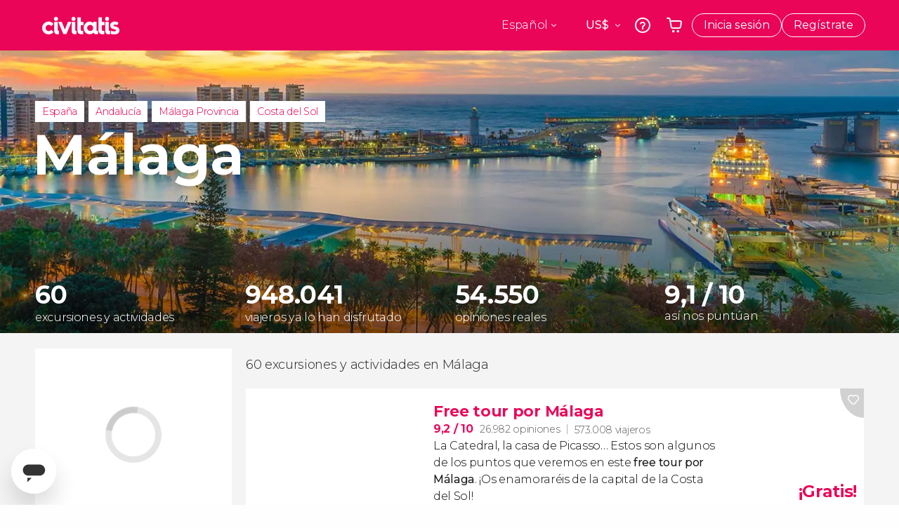

--- FILE ---
content_type: text/html;charset=UTF-8
request_url: https://www.civitatis.com/es/malaga/?aid=12149.
body_size: 61335
content:
<!DOCTYPE html>
<html
    lang="es"
            data-lang="es"
    >
	<head>
							<link rel="preconnect" href="cdn.optimizely.com">
			<link rel="dns-prefetch" href="cdn.optimizely.com">
			            <script type="text/javascript">window.gdprAppliesGlobally=true;(function(){function n(e){if(!window.frames[e]){if(document.body&&document.body.firstChild){var t=document.body;var r=document.createElement("iframe");r.style.display="none";r.name=e;r.title=e;}else{setTimeout(function(){n(e)},5)}}}function e(r,a,o,s,c){function e(e,t,r,n){if(typeof r!=="function"){return}if(!window[a]){window[a]=[]}var i=false;if(c){i=c(e,n,r)}if(!i){window[a].push({command:e,version:t,callback:r,parameter:n})}}e.stub=true;e.stubVersion=2;function t(n){if(!window[r]||window[r].stub!==true){return}if(!n.data){return}var i=typeof n.data==="string";var e;try{e=i?JSON.parse(n.data):n.data}catch(t){return}if(e[o]){var a=e[o];window[r](a.command,a.version,function(e,t){var r={};r[s]={returnValue:e,success:t,callId:a.callId};n.source.postMessage(i?JSON.stringify(r):r,"*")},a.parameter)}}if(typeof window[r]!=="function"){window[r]=e;if(window.addEventListener){window.addEventListener("message",t,false)}else{window.attachEvent("onmessage",t)}}}e("__uspapi","__uspapiBuffer","__uspapiCall","__uspapiReturn");n("__uspapiLocator");e("__tcfapi","__tcfapiBuffer","__tcfapiCall","__tcfapiReturn");n("__tcfapiLocator");(function(e){var i=document.createElement("script");i.id="spcloader";i.type="text/javascript";i["defer"]=true;i.charset="utf-8";var a="/didomi/"+e+"/loader.js?target="+document.location.hostname;if(window.didomiConfig&&window.didomiConfig.user){var o=window.didomiConfig.user;var s=o.country;var c=o.region;if(s){a=a+"&country="+s;if(c){a=a+"&region="+c}}};n.href=a;i.src=a;var d=document.getElementsByTagName("script")[0];d.parentNode.insertBefore(i,d)})("60ac3ba7-1ae5-42dc-be9a-50140ae6cea1")})();</script>
    <script type="text/javascript">
        window.didomiConfig = {
            languages: {
                enabled: ['es'],
                default: 'es'
            }
        };
        var updateDidomiClass = function () {
            if (Didomi.notice.isVisible()) {
                document.body.classList.add('is-didomi-visible'); 
            }
            else { 
                document.body.classList.remove('is-didomi-visible'); 
                
                if(typeof CivAPP !== 'undefined' && typeof CivAPP.Utils !== 'undefined' && typeof CivAPP.Utils.removeFixedElementsFromElement == 'function') {
                    CivAPP.Utils.removeFixedElementsFromElement();
                    $(window).off("resize.initZendeskFixDidomi");
                }
            }
        }
        window.didomiOnReady = window.didomiOnReady || [];
        window.didomiOnReady.push(function (Didomi) {
            updateDidomiClass();
        });
        window.didomiOnReady.push(function (Didomi) {
            Didomi.on('consent.changed',function () {
                setTimeout(function () {
                    updateDidomiClass();
                }, 200);
                consentPush();
                // The user consent status has changed
                if (typeof dataLayer !== 'undefined') {
                    dataLayer.push({
                        'event': 'consentUpdate'
                    });
                }
            });
            Didomi.on('notice.hidden',function () {
                setTimeout(function () {
                    updateDidomiClass();
                }, 200);
            });
            consentPush();
            // The user consent status has changed
            if (typeof dataLayer !== 'undefined') {
                dataLayer.push({
                    'event': 'consentInit'
                });
            }
        });

        if(typeof CivAPP !== 'undefined' && typeof CivAPP.Utils !== 'undefined' && typeof CivAPP.Utils.createCookie == 'function'){
            if(typeof(window.didomiState.didomiVendorsConsent) !== 'undefined' &&  CivAPP.Utils.readCookie('OptimizeEnabled') == null && 'true' == 'true'){
                var enabled = false;
                var vendorToSearch = 'c:googleana-W4pwUnkt';
                var acceptedVendors = window.didomiState.didomiVendorsConsent.split(",");
                for(var i = 0; i < acceptedVendors.length; i++){
                    if(acceptedVendors[i] == vendorToSearch){
                        enabled = true;
                    }
                }
                CivAPP.Utils.createCookie('OptimizeEnabled', enabled, 30);
            }
        }

        function consentPush()
        {
            var enabled = false;
            var vendorFound = false;
            var vendorToSearch = 'c:optimizely-i4R9Tawr';
            var acceptedVendors = window.didomiState.didomiVendorsConsent.split(",");

            for(var i = 0; i < acceptedVendors.length; i++){
                if(acceptedVendors[i] === vendorToSearch){
                    vendorFound = true;
                    break;
                }
            }

            if (vendorFound) {
                window.optimizely = window.optimizely || [];
                window.optimizely.push({
                    "type": "sendEvents"
                });
            } else {
                window.optimizely = window.optimizely || [];
                window.optimizely.push({
                    "type": "holdEvents"
                });
            }
            
            if(typeof CivAPP !== 'undefined' && typeof CivAPP.Utils !== 'undefined' && typeof CivAPP.Utils.createCookie == 'function'){
                CivAPP.Utils.createCookie('OptimizeEnabled', enabled, 30);
            }
            
            // The SDK is done loading, check the consent status of the user
            //const AllStatus = Didomi.getUserConsentStatusForAll();
            //dataLayer.push({'DidomiStatus': AllStatus});
            if (typeof dataLayer !== 'undefined') {
                dataLayer.push({
                    'DidomiStatus': {
                        // Didomi variables
                        'GDPRApplies': typeof(window.didomiState.didomiGDPRApplies) !== 'undefined' ? window.didomiState.didomiGDPRApplies : null,
                        'IABConsent': typeof(window.didomiState.didomiIABConsent) !== 'undefined' ? window.didomiState.didomiIABConsent : null  ,
                        'VendorsConsent': typeof(window.didomiState.didomiVendorsConsent) !== 'undefined' ? window.didomiState.didomiVendorsConsent : null, //Socios aceptados
                        'VendorsConsentUnknown': typeof(window.didomiState.didomiVendorsConsentUnknown) !== 'undefined' ? window.didomiState.didomiVendorsConsentUnknown : null, //Socios sin estado
                        'VendorsConsentDenied': typeof(window.didomiState.didomiVendorsConsentDenied) !== 'undefined' ? window.didomiState.didomiVendorsConsentDenied : null, //Socios denegados
                        'PurposesConsent': typeof(window.didomiState.didomiPurposesConsent) !== 'undefined' ? window.didomiState.didomiPurposesConsent : null, //Categorias aceptadas
                        'PurposesConsentUnknown': typeof(window.didomiState.didomiPurposesConsentUnknown) !== 'undefined' ? window.didomiState.didomiPurposesConsentUnknown : null, //Categorias sin estado
                        'PurposesConsentDenied': typeof(window.didomiState.didomiPurposesConsentDenied) !== 'undefined' ? window.didomiState.didomiPurposesConsentDenied : null, //Categorias denegadas
                        'ExperimentId': typeof(window.didomiState.didomiExperimentId) !== 'undefined' ? window.didomiState.didomiExperimentId : null, //Id de experimento
                        'ExperimentUserGroup': typeof(window.didomiState.didomiExperimentUserGroup) !== 'undefined' ? window.didomiState.didomiExperimentUserGroup : null //Grupo de experimento
                    }
                }
            );
            }
        }
    </script>
			    <link rel="preload" href="/optimizely/js/26536550308.js" as="script">
    <link rel="preconnect" href="//logx.optimizely.com">
    <script src="/optimizely/js/26536550308.js"></script>

            <script>
            window.optimizelySdkKey = "KMwjRfHFmBPVggMuSbbYR";
            
            document.addEventListener('DOMContentLoaded', function() {
                if (!window.optimizelySdkKey) {
                    window.optimizelySdkKey = "KMwjRfHFmBPVggMuSbbYR";
                }
            });
        </script>
        <link rel="preload" href="/optimizely/datafiles/KMwjRfHFmBPVggMuSbbYR.json/tag.js" as="script">
    <script src="/optimizely/datafiles/KMwjRfHFmBPVggMuSbbYR.json/tag.js" id="optimizelySDKEnabled"></script>
										<script>
    dataLayer = window.dataLayer || [];
    dataLayer.push({
        'pageLanguage': 'es',
        'geoCode': 'SG',
    });
</script>
    <script>
        window.gtmEnabled = true;
    </script>
    <script>
        (function (w, d, s, l, i) {w[l] = w[l] || [];w[l].push({'gtm.start': new Date().getTime(), event: 'gtm.js'});var f = d.getElementsByTagName(s)[0], j = d.createElement(s), dl = l != 'dataLayer' ? '&l=' + l : '';j.defer = true;j.src = '/gtm/gtm.js?id=' + i + dl;
        j.addEventListener('load', function() {
            var _ge = new CustomEvent('gtm_loaded', { bubbles: true });
            d.dispatchEvent(_ge);
        });

        j.addEventListener('error', function(event) {
            var errorMessage = 'Script load error - URL: ' + event.target.src;
            var _ge = new CustomEvent('gtm_error', { 
                bubbles: true, 
                detail: errorMessage 
            });

            d.dispatchEvent(_ge);
        });

        f.parentNode.insertBefore(j, f);})(window, document, 'script', 'dataLayer', 'GTM-NWH47P4');
    </script>

    <script>
    dataLayer.push({'currencyCode': 'USD'});
</script>


    
    <script>
        var showConfirmationTags = true;
        var GTMData = {"event":"productImpression","ecommerce":{"navigationCurrency":"USD","currencyCode":"EUR","impressions":[{"id":1272,"name":"Free tour por Malaga","price":2.7,"brand":1985,"category":"Visitas guiadas y free tours","position":0,"url":"https:\/\/www.civitatis.com\/es\/malaga\/free-tour-malaga","list":"Malaga","list_id":"83","category2":1,"category3":1,"category4":"73","dimension32":0},{"id":3961,"name":"Excursion al Caminito del Rey","price":15.68,"brand":6127,"category":"Excursiones de un dia","position":1,"url":"https:\/\/www.civitatis.com\/es\/malaga\/excursion-caminito-rey","list":"Malaga","list_id":"83","category2":0,"category3":1,"category4":"73","dimension32":71.31},{"id":5901,"name":"Excursion a Ronda y Setenil","price":10.53,"brand":6127,"category":"Excursiones de un dia","position":2,"url":"https:\/\/www.civitatis.com\/es\/malaga\/excursion-ronda-setenil","list":"Malaga","list_id":"83","category2":0,"category3":1,"category4":"73","dimension32":35.12},{"id":1275,"name":"Tour de Malaga al completo con entradas","price":10.5,"brand":1985,"category":"Visitas guiadas y free tours","position":3,"url":"https:\/\/www.civitatis.com\/es\/malaga\/tour-malaga-completo","list":"Malaga","list_id":"83","category2":0,"category3":1,"category4":"73","dimension32":49.67},{"id":-1,"name":"Traslados en Malaga","price":8,"brand":0,"category":"traslado","position":4,"url":"https:\/\/www.civitatis.com\/\/es\/malaga\/traslados\/","list":"Malaga","list_id":"83","category2":null,"category3":2,"category4":"73","dimension32":0},{"id":1285,"name":"Visita guiada por la alcazaba y el teatro romano","price":5.2,"brand":1985,"category":"Visitas guiadas y free tours","position":5,"url":"https:\/\/www.civitatis.com\/es\/malaga\/visita-alcazaba-teatro-romano","list":"Malaga","list_id":"83","category2":0,"category3":1,"category4":"73","dimension32":23.65},{"id":3951,"name":"Free tour por la Alcazaba y el teatro romano","price":2.5,"brand":1985,"category":"Visitas guiadas y free tours","position":6,"url":"https:\/\/www.civitatis.com\/es\/malaga\/free-tour-alcazaba-teatro-romano","list":"Malaga","list_id":"83","category2":1,"category3":1,"category4":"73","dimension32":0},{"id":15041,"name":"Visita guiada por el Museo Picasso","price":6.25,"brand":24525,"category":"Visitas guiadas y free tours","position":7,"url":"https:\/\/www.civitatis.com\/es\/malaga\/visita-guiada-museo-picasso","list":"Malaga","list_id":"83","category2":0,"category3":1,"category4":"73","dimension32":29.56},{"id":158473,"name":"Excursion a Gibraltar","price":7.43,"brand":6127,"category":"Excursiones de un dia","position":8,"url":"https:\/\/www.civitatis.com\/es\/malaga\/excursion-gibraltar","list":"Malaga","list_id":"83","category2":0,"category3":1,"category4":"73","dimension32":35.12},{"id":80282,"name":"Excursion a Marbella y Mijas","price":9.01,"brand":6127,"category":"Excursiones de un dia","position":9,"url":"https:\/\/www.civitatis.com\/es\/malaga\/excursion-marbella-mijas","list":"Malaga","list_id":"83","category2":0,"category3":1,"category4":"73","dimension32":40.97},{"id":149958,"name":"Tour teatralizado nocturno por el Cementerio Ingles","price":4,"brand":38208,"category":"Visitas guiadas y free tours","position":10,"url":"https:\/\/www.civitatis.com\/es\/malaga\/tour-teatralizado-cementerio-ingles","list":"Malaga","list_id":"83","category2":0,"category3":1,"category4":"73","dimension32":18.92},{"id":167288,"name":"Tarjeta eSIM Civitatis Espana","price":2.7,"brand":31014,"category":"Servicios adicionales","position":11,"url":"https:\/\/www.civitatis.com\/es\/general\/tarjeta-esim-espana","list":"Malaga","list_id":"0","category2":0,"category3":1,"category4":"0","dimension32":4},{"id":97660,"name":"Excursion a Nerja Frigiliana y El Acebuchal en grupo reducido","price":19.75,"brand":23166,"category":"Excursiones de un dia","position":12,"url":"https:\/\/www.civitatis.com\/es\/malaga\/excursion-nerja-frigiliana-acebuchal","list":"Malaga","list_id":"83","category2":0,"category3":1,"category4":"73","dimension32":93.42},{"id":3384,"name":"Excursion a Nerja y Frigiliana","price":14.7,"brand":76,"category":"Excursiones de un dia","position":13,"url":"https:\/\/www.civitatis.com\/es\/malaga\/tour-frigiliana-cuevas-nerja","list":"Malaga","list_id":"83","category2":0,"category3":1,"category4":"73","dimension32":57.94},{"id":91443,"name":"Paseo en catamaran por la bahia de Malaga","price":3.75,"brand":22169,"category":"Paseos en barco","position":14,"url":"https:\/\/www.civitatis.com\/es\/malaga\/paseo-catamaran-bahia-malaga","list":"Malaga","list_id":"83","category2":0,"category3":1,"category4":"73","dimension32":17.73},{"id":1357,"name":"Free tour de los misterios y leyendas de Malaga","price":2.5,"brand":34128,"category":"Visitas guiadas y free tours","position":15,"url":"https:\/\/www.civitatis.com\/es\/malaga\/freetour-misterios-leyendas-malaga","list":"Malaga","list_id":"83","category2":1,"category3":1,"category4":"73","dimension32":0},{"id":136168,"name":"Visita guiada por el castillo de Gibralfaro","price":5,"brand":47347,"category":"Visitas guiadas y free tours","position":16,"url":"https:\/\/www.civitatis.com\/es\/malaga\/visita-guiada-castillo-gibralfaro","list":"Malaga","list_id":"83","category2":0,"category3":1,"category4":"73","dimension32":23.65},{"id":48763,"name":"Seguro de viaje Civitatis","price":4.61,"brand":10888,"category":"Servicios adicionales","position":17,"url":"https:\/\/www.civitatis.com\/es\/general\/seguro-viaje","list":"Malaga","list_id":"0","category2":0,"category3":1,"category4":"0","dimension32":21.81},{"id":840,"name":"Excursion a Cordoba con visita a la Mezquita","price":27.6,"brand":76,"category":"Excursiones de un dia","position":18,"url":"https:\/\/www.civitatis.com\/es\/malaga\/excursion-cordoba","list":"Malaga","list_id":"83","category2":0,"category3":1,"category4":"73","dimension32":108.8},{"id":14980,"name":"Free tour nocturno por Malaga","price":2.5,"brand":1985,"category":"Visitas guiadas y free tours","position":19,"url":"https:\/\/www.civitatis.com\/es\/malaga\/free-tour-nocturno-malaga","list":"Malaga","list_id":"83","category2":1,"category3":1,"category4":"73","dimension32":0},{"id":5201,"name":"Excursion a la Alhambra","price":32.5,"brand":1593,"category":"Excursiones de un dia","position":20,"url":"https:\/\/www.civitatis.com\/es\/malaga\/excursion-alhambra","list":"Malaga","list_id":"83","category2":0,"category3":1,"category4":"73","dimension32":153.74}],"is_from_guide":false,"guide_name":""}};
    </script>



    <meta name="sitewide-event" content="[base64]">

    <meta name="channel-event" content="IntcImV2ZW50XCI6XCJjaGFubmVsXCIsXCJjaGFubmVsXCI6e1wiYWZmaWxpYXRlX2lkXCI6XCJcIixcImFnZW5jeV9pZFwiOlwiXCJ9fSI=">

    <meta name="user-event" content="IntcImV2ZW50XCI6XCJ1c2VyXCIsXCJ1c2VyXCI6e1wibG9naW5fc3RhdHVzXCI6XCJcIixcImNsaWVudF9pZFwiOm51bGwsXCJ1c2VySWRcIjpcIlwiLFwidXNlcl9jaXZpdGF0aXNJRFwiOlwiXCIsXCJ1c2VyX3ByZXZpb3VzXCI6bnVsbH19Ig==">

						<script type="text/javascript">
    if (typeof dataLayer == 'undefined') {
        dataLayer = [];
    }
        dataLayer.push({
                'DidomiStatus': {
                    // Didomi variables
                    'GDPRApplies': '1',
                    'IABConsent':'CO7n8C8O7n8C8AHABBENA8CkAP_AAE7AAAAAF5wAQF5gAAAA.f_gACdgAAAAA',
                    'VendorsConsent': 'iab:16,iab:91,iab:132,didomi:google,c:bing-ads,c:microsoft,c:yahoo-analytics,c:ab-tasty,c:new-relic,c:yahoo-gemini-and-flurry,c:civitatis-92D3czdb,c:facebook-P3gAx3qD,', //Socios aceptados
                    'VendorsConsentUnknown': '', //Socios sin estado
                    'VendorsConsentDenied': '', //Socios denegados
                    'PurposesConsent': 'datosprop-PVLNLgfk,geo_marketing_studies,geo_ads,cookies,select_basic_ads,create_ads_profile,select_personalized_ads,measure_ad_performance,improve_products,market_research,measure_content_performance,select_personalized_content,create_content_profile,device_characteristics,', //Categorias aceptadas
                    'PurposesConsentUnknown': '', //Categorias sin estado
                    'PurposesConsentDenied': '', //Categorias denegadas
                    'ExperimentId': '', //Id de experimento
                    'ExperimentUserGroup': '', //Grupo de experimento
                }
            });
</script>				
    
                            <title>Las mejores excursiones, visitas guiadas y actividades en Málaga - Civitatis</title>
            <script type="application/ld+json">
{
    "@context": "https://schema.org",
    "@type": "Organization",
    "url": "https://www.civitatis.com/es/",
    "logo": "https://www.civitatis.com/f/images/civitatis.com/ic_launcher144x144.png",
    "sameAs": [
        "https://www.facebook.com/civitatis ",
        "https://twitter.com/civitatis ",
        "https://www.instagram.com/civitatis ",
        "https://www.youtube.com/user/civitatis "
    ]
}
</script>                <meta name="title" content="Las mejores excursiones, visitas guiadas y actividades en Málaga - Civitatis" />
            <meta name="description" content="La ciudad natal de Picasso tiene mucho que ofrecer a turistas y locales, desde sus playas hasta su inacabada Catedral. ¿Ganas de visitar Málaga?" />
                <meta name="keywords" content="en Málaga, excursiones en Málaga, visitas guiadas en Málaga, actividades en Málaga, tours en Málaga, excursiones en español en Málaga, visitas guiadas en español en Málaga, actividades en español en Málaga, tours en español en Málaga" />
        <meta name="format-detection" content="telephone=no">
    <meta http-equiv="Content-Type" content="text/html; charset=utf-8" />
    <meta name="author" content="Civitatis">
    <meta name="revisit-after" content="30" />
    <meta name="robots" content="all" />
    <meta name="viewport" content="width=device-width,initial-scale=1.0,minimum-scale=1.0,maximum-scale=5.0,user-scalable=yes"/>
    <meta http-equiv="x-ua-compatible" content="ie=edge"><script type="text/javascript">(window.NREUM||(NREUM={})).init={privacy:{cookies_enabled:true},ajax:{deny_list:["bam-cell.nr-data.net"]},session_trace:{sampling_rate:0.0,mode:"FIXED_RATE",enabled:true,error_sampling_rate:0.0},feature_flags:["soft_nav"],distributed_tracing:{enabled:true}};(window.NREUM||(NREUM={})).loader_config={agentID:"7205428",accountID:"806379",trustKey:"806379",licenseKey:"9bf0b81ab3",applicationID:"7205421",browserID:"7205428"};;/*! For license information please see nr-loader-rum-1.308.0.min.js.LICENSE.txt */
(()=>{var e,t,r={163:(e,t,r)=>{"use strict";r.d(t,{j:()=>E});var n=r(384),i=r(1741);var a=r(2555);r(860).K7.genericEvents;const s="experimental.resources",o="register",c=e=>{if(!e||"string"!=typeof e)return!1;try{document.createDocumentFragment().querySelector(e)}catch{return!1}return!0};var d=r(2614),u=r(944),l=r(8122);const f="[data-nr-mask]",g=e=>(0,l.a)(e,(()=>{const e={feature_flags:[],experimental:{allow_registered_children:!1,resources:!1},mask_selector:"*",block_selector:"[data-nr-block]",mask_input_options:{color:!1,date:!1,"datetime-local":!1,email:!1,month:!1,number:!1,range:!1,search:!1,tel:!1,text:!1,time:!1,url:!1,week:!1,textarea:!1,select:!1,password:!0}};return{ajax:{deny_list:void 0,block_internal:!0,enabled:!0,autoStart:!0},api:{get allow_registered_children(){return e.feature_flags.includes(o)||e.experimental.allow_registered_children},set allow_registered_children(t){e.experimental.allow_registered_children=t},duplicate_registered_data:!1},browser_consent_mode:{enabled:!1},distributed_tracing:{enabled:void 0,exclude_newrelic_header:void 0,cors_use_newrelic_header:void 0,cors_use_tracecontext_headers:void 0,allowed_origins:void 0},get feature_flags(){return e.feature_flags},set feature_flags(t){e.feature_flags=t},generic_events:{enabled:!0,autoStart:!0},harvest:{interval:30},jserrors:{enabled:!0,autoStart:!0},logging:{enabled:!0,autoStart:!0},metrics:{enabled:!0,autoStart:!0},obfuscate:void 0,page_action:{enabled:!0},page_view_event:{enabled:!0,autoStart:!0},page_view_timing:{enabled:!0,autoStart:!0},performance:{capture_marks:!1,capture_measures:!1,capture_detail:!0,resources:{get enabled(){return e.feature_flags.includes(s)||e.experimental.resources},set enabled(t){e.experimental.resources=t},asset_types:[],first_party_domains:[],ignore_newrelic:!0}},privacy:{cookies_enabled:!0},proxy:{assets:void 0,beacon:void 0},session:{expiresMs:d.wk,inactiveMs:d.BB},session_replay:{autoStart:!0,enabled:!1,preload:!1,sampling_rate:10,error_sampling_rate:100,collect_fonts:!1,inline_images:!1,fix_stylesheets:!0,mask_all_inputs:!0,get mask_text_selector(){return e.mask_selector},set mask_text_selector(t){c(t)?e.mask_selector="".concat(t,",").concat(f):""===t||null===t?e.mask_selector=f:(0,u.R)(5,t)},get block_class(){return"nr-block"},get ignore_class(){return"nr-ignore"},get mask_text_class(){return"nr-mask"},get block_selector(){return e.block_selector},set block_selector(t){c(t)?e.block_selector+=",".concat(t):""!==t&&(0,u.R)(6,t)},get mask_input_options(){return e.mask_input_options},set mask_input_options(t){t&&"object"==typeof t?e.mask_input_options={...t,password:!0}:(0,u.R)(7,t)}},session_trace:{enabled:!0,autoStart:!0},soft_navigations:{enabled:!0,autoStart:!0},spa:{enabled:!0,autoStart:!0},ssl:void 0,user_actions:{enabled:!0,elementAttributes:["id","className","tagName","type"]}}})());var p=r(6154),m=r(9324);let h=0;const v={buildEnv:m.F3,distMethod:m.Xs,version:m.xv,originTime:p.WN},b={consented:!1},y={appMetadata:{},get consented(){return this.session?.state?.consent||b.consented},set consented(e){b.consented=e},customTransaction:void 0,denyList:void 0,disabled:!1,harvester:void 0,isolatedBacklog:!1,isRecording:!1,loaderType:void 0,maxBytes:3e4,obfuscator:void 0,onerror:void 0,ptid:void 0,releaseIds:{},session:void 0,timeKeeper:void 0,registeredEntities:[],jsAttributesMetadata:{bytes:0},get harvestCount(){return++h}},_=e=>{const t=(0,l.a)(e,y),r=Object.keys(v).reduce((e,t)=>(e[t]={value:v[t],writable:!1,configurable:!0,enumerable:!0},e),{});return Object.defineProperties(t,r)};var w=r(5701);const x=e=>{const t=e.startsWith("http");e+="/",r.p=t?e:"https://"+e};var R=r(7836),k=r(3241);const A={accountID:void 0,trustKey:void 0,agentID:void 0,licenseKey:void 0,applicationID:void 0,xpid:void 0},S=e=>(0,l.a)(e,A),T=new Set;function E(e,t={},r,s){let{init:o,info:c,loader_config:d,runtime:u={},exposed:l=!0}=t;if(!c){const e=(0,n.pV)();o=e.init,c=e.info,d=e.loader_config}e.init=g(o||{}),e.loader_config=S(d||{}),c.jsAttributes??={},p.bv&&(c.jsAttributes.isWorker=!0),e.info=(0,a.D)(c);const f=e.init,m=[c.beacon,c.errorBeacon];T.has(e.agentIdentifier)||(f.proxy.assets&&(x(f.proxy.assets),m.push(f.proxy.assets)),f.proxy.beacon&&m.push(f.proxy.beacon),e.beacons=[...m],function(e){const t=(0,n.pV)();Object.getOwnPropertyNames(i.W.prototype).forEach(r=>{const n=i.W.prototype[r];if("function"!=typeof n||"constructor"===n)return;let a=t[r];e[r]&&!1!==e.exposed&&"micro-agent"!==e.runtime?.loaderType&&(t[r]=(...t)=>{const n=e[r](...t);return a?a(...t):n})})}(e),(0,n.US)("activatedFeatures",w.B)),u.denyList=[...f.ajax.deny_list||[],...f.ajax.block_internal?m:[]],u.ptid=e.agentIdentifier,u.loaderType=r,e.runtime=_(u),T.has(e.agentIdentifier)||(e.ee=R.ee.get(e.agentIdentifier),e.exposed=l,(0,k.W)({agentIdentifier:e.agentIdentifier,drained:!!w.B?.[e.agentIdentifier],type:"lifecycle",name:"initialize",feature:void 0,data:e.config})),T.add(e.agentIdentifier)}},384:(e,t,r)=>{"use strict";r.d(t,{NT:()=>s,US:()=>u,Zm:()=>o,bQ:()=>d,dV:()=>c,pV:()=>l});var n=r(6154),i=r(1863),a=r(1910);const s={beacon:"bam.nr-data.net",errorBeacon:"bam.nr-data.net"};function o(){return n.gm.NREUM||(n.gm.NREUM={}),void 0===n.gm.newrelic&&(n.gm.newrelic=n.gm.NREUM),n.gm.NREUM}function c(){let e=o();return e.o||(e.o={ST:n.gm.setTimeout,SI:n.gm.setImmediate||n.gm.setInterval,CT:n.gm.clearTimeout,XHR:n.gm.XMLHttpRequest,REQ:n.gm.Request,EV:n.gm.Event,PR:n.gm.Promise,MO:n.gm.MutationObserver,FETCH:n.gm.fetch,WS:n.gm.WebSocket},(0,a.i)(...Object.values(e.o))),e}function d(e,t){let r=o();r.initializedAgents??={},t.initializedAt={ms:(0,i.t)(),date:new Date},r.initializedAgents[e]=t}function u(e,t){o()[e]=t}function l(){return function(){let e=o();const t=e.info||{};e.info={beacon:s.beacon,errorBeacon:s.errorBeacon,...t}}(),function(){let e=o();const t=e.init||{};e.init={...t}}(),c(),function(){let e=o();const t=e.loader_config||{};e.loader_config={...t}}(),o()}},782:(e,t,r)=>{"use strict";r.d(t,{T:()=>n});const n=r(860).K7.pageViewTiming},860:(e,t,r)=>{"use strict";r.d(t,{$J:()=>u,K7:()=>c,P3:()=>d,XX:()=>i,Yy:()=>o,df:()=>a,qY:()=>n,v4:()=>s});const n="events",i="jserrors",a="browser/blobs",s="rum",o="browser/logs",c={ajax:"ajax",genericEvents:"generic_events",jserrors:i,logging:"logging",metrics:"metrics",pageAction:"page_action",pageViewEvent:"page_view_event",pageViewTiming:"page_view_timing",sessionReplay:"session_replay",sessionTrace:"session_trace",softNav:"soft_navigations",spa:"spa"},d={[c.pageViewEvent]:1,[c.pageViewTiming]:2,[c.metrics]:3,[c.jserrors]:4,[c.spa]:5,[c.ajax]:6,[c.sessionTrace]:7,[c.softNav]:8,[c.sessionReplay]:9,[c.logging]:10,[c.genericEvents]:11},u={[c.pageViewEvent]:s,[c.pageViewTiming]:n,[c.ajax]:n,[c.spa]:n,[c.softNav]:n,[c.metrics]:i,[c.jserrors]:i,[c.sessionTrace]:a,[c.sessionReplay]:a,[c.logging]:o,[c.genericEvents]:"ins"}},944:(e,t,r)=>{"use strict";r.d(t,{R:()=>i});var n=r(3241);function i(e,t){"function"==typeof console.debug&&(console.debug("New Relic Warning: https://github.com/newrelic/newrelic-browser-agent/blob/main/docs/warning-codes.md#".concat(e),t),(0,n.W)({agentIdentifier:null,drained:null,type:"data",name:"warn",feature:"warn",data:{code:e,secondary:t}}))}},1687:(e,t,r)=>{"use strict";r.d(t,{Ak:()=>d,Ze:()=>f,x3:()=>u});var n=r(3241),i=r(7836),a=r(3606),s=r(860),o=r(2646);const c={};function d(e,t){const r={staged:!1,priority:s.P3[t]||0};l(e),c[e].get(t)||c[e].set(t,r)}function u(e,t){e&&c[e]&&(c[e].get(t)&&c[e].delete(t),p(e,t,!1),c[e].size&&g(e))}function l(e){if(!e)throw new Error("agentIdentifier required");c[e]||(c[e]=new Map)}function f(e="",t="feature",r=!1){if(l(e),!e||!c[e].get(t)||r)return p(e,t);c[e].get(t).staged=!0,g(e)}function g(e){const t=Array.from(c[e]);t.every(([e,t])=>t.staged)&&(t.sort((e,t)=>e[1].priority-t[1].priority),t.forEach(([t])=>{c[e].delete(t),p(e,t)}))}function p(e,t,r=!0){const s=e?i.ee.get(e):i.ee,c=a.i.handlers;if(!s.aborted&&s.backlog&&c){if((0,n.W)({agentIdentifier:e,type:"lifecycle",name:"drain",feature:t}),r){const e=s.backlog[t],r=c[t];if(r){for(let t=0;e&&t<e.length;++t)m(e[t],r);Object.entries(r).forEach(([e,t])=>{Object.values(t||{}).forEach(t=>{t[0]?.on&&t[0]?.context()instanceof o.y&&t[0].on(e,t[1])})})}}s.isolatedBacklog||delete c[t],s.backlog[t]=null,s.emit("drain-"+t,[])}}function m(e,t){var r=e[1];Object.values(t[r]||{}).forEach(t=>{var r=e[0];if(t[0]===r){var n=t[1],i=e[3],a=e[2];n.apply(i,a)}})}},1738:(e,t,r)=>{"use strict";r.d(t,{U:()=>g,Y:()=>f});var n=r(3241),i=r(9908),a=r(1863),s=r(944),o=r(5701),c=r(3969),d=r(8362),u=r(860),l=r(4261);function f(e,t,r,a){const f=a||r;!f||f[e]&&f[e]!==d.d.prototype[e]||(f[e]=function(){(0,i.p)(c.xV,["API/"+e+"/called"],void 0,u.K7.metrics,r.ee),(0,n.W)({agentIdentifier:r.agentIdentifier,drained:!!o.B?.[r.agentIdentifier],type:"data",name:"api",feature:l.Pl+e,data:{}});try{return t.apply(this,arguments)}catch(e){(0,s.R)(23,e)}})}function g(e,t,r,n,s){const o=e.info;null===r?delete o.jsAttributes[t]:o.jsAttributes[t]=r,(s||null===r)&&(0,i.p)(l.Pl+n,[(0,a.t)(),t,r],void 0,"session",e.ee)}},1741:(e,t,r)=>{"use strict";r.d(t,{W:()=>a});var n=r(944),i=r(4261);class a{#e(e,...t){if(this[e]!==a.prototype[e])return this[e](...t);(0,n.R)(35,e)}addPageAction(e,t){return this.#e(i.hG,e,t)}register(e){return this.#e(i.eY,e)}recordCustomEvent(e,t){return this.#e(i.fF,e,t)}setPageViewName(e,t){return this.#e(i.Fw,e,t)}setCustomAttribute(e,t,r){return this.#e(i.cD,e,t,r)}noticeError(e,t){return this.#e(i.o5,e,t)}setUserId(e,t=!1){return this.#e(i.Dl,e,t)}setApplicationVersion(e){return this.#e(i.nb,e)}setErrorHandler(e){return this.#e(i.bt,e)}addRelease(e,t){return this.#e(i.k6,e,t)}log(e,t){return this.#e(i.$9,e,t)}start(){return this.#e(i.d3)}finished(e){return this.#e(i.BL,e)}recordReplay(){return this.#e(i.CH)}pauseReplay(){return this.#e(i.Tb)}addToTrace(e){return this.#e(i.U2,e)}setCurrentRouteName(e){return this.#e(i.PA,e)}interaction(e){return this.#e(i.dT,e)}wrapLogger(e,t,r){return this.#e(i.Wb,e,t,r)}measure(e,t){return this.#e(i.V1,e,t)}consent(e){return this.#e(i.Pv,e)}}},1863:(e,t,r)=>{"use strict";function n(){return Math.floor(performance.now())}r.d(t,{t:()=>n})},1910:(e,t,r)=>{"use strict";r.d(t,{i:()=>a});var n=r(944);const i=new Map;function a(...e){return e.every(e=>{if(i.has(e))return i.get(e);const t="function"==typeof e?e.toString():"",r=t.includes("[native code]"),a=t.includes("nrWrapper");return r||a||(0,n.R)(64,e?.name||t),i.set(e,r),r})}},2555:(e,t,r)=>{"use strict";r.d(t,{D:()=>o,f:()=>s});var n=r(384),i=r(8122);const a={beacon:n.NT.beacon,errorBeacon:n.NT.errorBeacon,licenseKey:void 0,applicationID:void 0,sa:void 0,queueTime:void 0,applicationTime:void 0,ttGuid:void 0,user:void 0,account:void 0,product:void 0,extra:void 0,jsAttributes:{},userAttributes:void 0,atts:void 0,transactionName:void 0,tNamePlain:void 0};function s(e){try{return!!e.licenseKey&&!!e.errorBeacon&&!!e.applicationID}catch(e){return!1}}const o=e=>(0,i.a)(e,a)},2614:(e,t,r)=>{"use strict";r.d(t,{BB:()=>s,H3:()=>n,g:()=>d,iL:()=>c,tS:()=>o,uh:()=>i,wk:()=>a});const n="NRBA",i="SESSION",a=144e5,s=18e5,o={STARTED:"session-started",PAUSE:"session-pause",RESET:"session-reset",RESUME:"session-resume",UPDATE:"session-update"},c={SAME_TAB:"same-tab",CROSS_TAB:"cross-tab"},d={OFF:0,FULL:1,ERROR:2}},2646:(e,t,r)=>{"use strict";r.d(t,{y:()=>n});class n{constructor(e){this.contextId=e}}},2843:(e,t,r)=>{"use strict";r.d(t,{G:()=>a,u:()=>i});var n=r(3878);function i(e,t=!1,r,i){(0,n.DD)("visibilitychange",function(){if(t)return void("hidden"===document.visibilityState&&e());e(document.visibilityState)},r,i)}function a(e,t,r){(0,n.sp)("pagehide",e,t,r)}},3241:(e,t,r)=>{"use strict";r.d(t,{W:()=>a});var n=r(6154);const i="newrelic";function a(e={}){try{n.gm.dispatchEvent(new CustomEvent(i,{detail:e}))}catch(e){}}},3606:(e,t,r)=>{"use strict";r.d(t,{i:()=>a});var n=r(9908);a.on=s;var i=a.handlers={};function a(e,t,r,a){s(a||n.d,i,e,t,r)}function s(e,t,r,i,a){a||(a="feature"),e||(e=n.d);var s=t[a]=t[a]||{};(s[r]=s[r]||[]).push([e,i])}},3878:(e,t,r)=>{"use strict";function n(e,t){return{capture:e,passive:!1,signal:t}}function i(e,t,r=!1,i){window.addEventListener(e,t,n(r,i))}function a(e,t,r=!1,i){document.addEventListener(e,t,n(r,i))}r.d(t,{DD:()=>a,jT:()=>n,sp:()=>i})},3969:(e,t,r)=>{"use strict";r.d(t,{TZ:()=>n,XG:()=>o,rs:()=>i,xV:()=>s,z_:()=>a});const n=r(860).K7.metrics,i="sm",a="cm",s="storeSupportabilityMetrics",o="storeEventMetrics"},4234:(e,t,r)=>{"use strict";r.d(t,{W:()=>a});var n=r(7836),i=r(1687);class a{constructor(e,t){this.agentIdentifier=e,this.ee=n.ee.get(e),this.featureName=t,this.blocked=!1}deregisterDrain(){(0,i.x3)(this.agentIdentifier,this.featureName)}}},4261:(e,t,r)=>{"use strict";r.d(t,{$9:()=>d,BL:()=>o,CH:()=>g,Dl:()=>_,Fw:()=>y,PA:()=>h,Pl:()=>n,Pv:()=>k,Tb:()=>l,U2:()=>a,V1:()=>R,Wb:()=>x,bt:()=>b,cD:()=>v,d3:()=>w,dT:()=>c,eY:()=>p,fF:()=>f,hG:()=>i,k6:()=>s,nb:()=>m,o5:()=>u});const n="api-",i="addPageAction",a="addToTrace",s="addRelease",o="finished",c="interaction",d="log",u="noticeError",l="pauseReplay",f="recordCustomEvent",g="recordReplay",p="register",m="setApplicationVersion",h="setCurrentRouteName",v="setCustomAttribute",b="setErrorHandler",y="setPageViewName",_="setUserId",w="start",x="wrapLogger",R="measure",k="consent"},5289:(e,t,r)=>{"use strict";r.d(t,{GG:()=>s,Qr:()=>c,sB:()=>o});var n=r(3878),i=r(6389);function a(){return"undefined"==typeof document||"complete"===document.readyState}function s(e,t){if(a())return e();const r=(0,i.J)(e),s=setInterval(()=>{a()&&(clearInterval(s),r())},500);(0,n.sp)("load",r,t)}function o(e){if(a())return e();(0,n.DD)("DOMContentLoaded",e)}function c(e){if(a())return e();(0,n.sp)("popstate",e)}},5607:(e,t,r)=>{"use strict";r.d(t,{W:()=>n});const n=(0,r(9566).bz)()},5701:(e,t,r)=>{"use strict";r.d(t,{B:()=>a,t:()=>s});var n=r(3241);const i=new Set,a={};function s(e,t){const r=t.agentIdentifier;a[r]??={},e&&"object"==typeof e&&(i.has(r)||(t.ee.emit("rumresp",[e]),a[r]=e,i.add(r),(0,n.W)({agentIdentifier:r,loaded:!0,drained:!0,type:"lifecycle",name:"load",feature:void 0,data:e})))}},6154:(e,t,r)=>{"use strict";r.d(t,{OF:()=>c,RI:()=>i,WN:()=>u,bv:()=>a,eN:()=>l,gm:()=>s,mw:()=>o,sb:()=>d});var n=r(1863);const i="undefined"!=typeof window&&!!window.document,a="undefined"!=typeof WorkerGlobalScope&&("undefined"!=typeof self&&self instanceof WorkerGlobalScope&&self.navigator instanceof WorkerNavigator||"undefined"!=typeof globalThis&&globalThis instanceof WorkerGlobalScope&&globalThis.navigator instanceof WorkerNavigator),s=i?window:"undefined"!=typeof WorkerGlobalScope&&("undefined"!=typeof self&&self instanceof WorkerGlobalScope&&self||"undefined"!=typeof globalThis&&globalThis instanceof WorkerGlobalScope&&globalThis),o=Boolean("hidden"===s?.document?.visibilityState),c=/iPad|iPhone|iPod/.test(s.navigator?.userAgent),d=c&&"undefined"==typeof SharedWorker,u=((()=>{const e=s.navigator?.userAgent?.match(/Firefox[/\s](\d+\.\d+)/);Array.isArray(e)&&e.length>=2&&e[1]})(),Date.now()-(0,n.t)()),l=()=>"undefined"!=typeof PerformanceNavigationTiming&&s?.performance?.getEntriesByType("navigation")?.[0]?.responseStart},6389:(e,t,r)=>{"use strict";function n(e,t=500,r={}){const n=r?.leading||!1;let i;return(...r)=>{n&&void 0===i&&(e.apply(this,r),i=setTimeout(()=>{i=clearTimeout(i)},t)),n||(clearTimeout(i),i=setTimeout(()=>{e.apply(this,r)},t))}}function i(e){let t=!1;return(...r)=>{t||(t=!0,e.apply(this,r))}}r.d(t,{J:()=>i,s:()=>n})},6630:(e,t,r)=>{"use strict";r.d(t,{T:()=>n});const n=r(860).K7.pageViewEvent},7699:(e,t,r)=>{"use strict";r.d(t,{It:()=>a,KC:()=>o,No:()=>i,qh:()=>s});var n=r(860);const i=16e3,a=1e6,s="SESSION_ERROR",o={[n.K7.logging]:!0,[n.K7.genericEvents]:!1,[n.K7.jserrors]:!1,[n.K7.ajax]:!1}},7836:(e,t,r)=>{"use strict";r.d(t,{P:()=>o,ee:()=>c});var n=r(384),i=r(8990),a=r(2646),s=r(5607);const o="nr@context:".concat(s.W),c=function e(t,r){var n={},s={},u={},l=!1;try{l=16===r.length&&d.initializedAgents?.[r]?.runtime.isolatedBacklog}catch(e){}var f={on:p,addEventListener:p,removeEventListener:function(e,t){var r=n[e];if(!r)return;for(var i=0;i<r.length;i++)r[i]===t&&r.splice(i,1)},emit:function(e,r,n,i,a){!1!==a&&(a=!0);if(c.aborted&&!i)return;t&&a&&t.emit(e,r,n);var o=g(n);m(e).forEach(e=>{e.apply(o,r)});var d=v()[s[e]];d&&d.push([f,e,r,o]);return o},get:h,listeners:m,context:g,buffer:function(e,t){const r=v();if(t=t||"feature",f.aborted)return;Object.entries(e||{}).forEach(([e,n])=>{s[n]=t,t in r||(r[t]=[])})},abort:function(){f._aborted=!0,Object.keys(f.backlog).forEach(e=>{delete f.backlog[e]})},isBuffering:function(e){return!!v()[s[e]]},debugId:r,backlog:l?{}:t&&"object"==typeof t.backlog?t.backlog:{},isolatedBacklog:l};return Object.defineProperty(f,"aborted",{get:()=>{let e=f._aborted||!1;return e||(t&&(e=t.aborted),e)}}),f;function g(e){return e&&e instanceof a.y?e:e?(0,i.I)(e,o,()=>new a.y(o)):new a.y(o)}function p(e,t){n[e]=m(e).concat(t)}function m(e){return n[e]||[]}function h(t){return u[t]=u[t]||e(f,t)}function v(){return f.backlog}}(void 0,"globalEE"),d=(0,n.Zm)();d.ee||(d.ee=c)},8122:(e,t,r)=>{"use strict";r.d(t,{a:()=>i});var n=r(944);function i(e,t){try{if(!e||"object"!=typeof e)return(0,n.R)(3);if(!t||"object"!=typeof t)return(0,n.R)(4);const r=Object.create(Object.getPrototypeOf(t),Object.getOwnPropertyDescriptors(t)),a=0===Object.keys(r).length?e:r;for(let s in a)if(void 0!==e[s])try{if(null===e[s]){r[s]=null;continue}Array.isArray(e[s])&&Array.isArray(t[s])?r[s]=Array.from(new Set([...e[s],...t[s]])):"object"==typeof e[s]&&"object"==typeof t[s]?r[s]=i(e[s],t[s]):r[s]=e[s]}catch(e){r[s]||(0,n.R)(1,e)}return r}catch(e){(0,n.R)(2,e)}}},8362:(e,t,r)=>{"use strict";r.d(t,{d:()=>a});var n=r(9566),i=r(1741);class a extends i.W{agentIdentifier=(0,n.LA)(16)}},8374:(e,t,r)=>{r.nc=(()=>{try{return document?.currentScript?.nonce}catch(e){}return""})()},8990:(e,t,r)=>{"use strict";r.d(t,{I:()=>i});var n=Object.prototype.hasOwnProperty;function i(e,t,r){if(n.call(e,t))return e[t];var i=r();if(Object.defineProperty&&Object.keys)try{return Object.defineProperty(e,t,{value:i,writable:!0,enumerable:!1}),i}catch(e){}return e[t]=i,i}},9324:(e,t,r)=>{"use strict";r.d(t,{F3:()=>i,Xs:()=>a,xv:()=>n});const n="1.308.0",i="PROD",a="CDN"},9566:(e,t,r)=>{"use strict";r.d(t,{LA:()=>o,bz:()=>s});var n=r(6154);const i="xxxxxxxx-xxxx-4xxx-yxxx-xxxxxxxxxxxx";function a(e,t){return e?15&e[t]:16*Math.random()|0}function s(){const e=n.gm?.crypto||n.gm?.msCrypto;let t,r=0;return e&&e.getRandomValues&&(t=e.getRandomValues(new Uint8Array(30))),i.split("").map(e=>"x"===e?a(t,r++).toString(16):"y"===e?(3&a()|8).toString(16):e).join("")}function o(e){const t=n.gm?.crypto||n.gm?.msCrypto;let r,i=0;t&&t.getRandomValues&&(r=t.getRandomValues(new Uint8Array(e)));const s=[];for(var o=0;o<e;o++)s.push(a(r,i++).toString(16));return s.join("")}},9908:(e,t,r)=>{"use strict";r.d(t,{d:()=>n,p:()=>i});var n=r(7836).ee.get("handle");function i(e,t,r,i,a){a?(a.buffer([e],i),a.emit(e,t,r)):(n.buffer([e],i),n.emit(e,t,r))}}},n={};function i(e){var t=n[e];if(void 0!==t)return t.exports;var a=n[e]={exports:{}};return r[e](a,a.exports,i),a.exports}i.m=r,i.d=(e,t)=>{for(var r in t)i.o(t,r)&&!i.o(e,r)&&Object.defineProperty(e,r,{enumerable:!0,get:t[r]})},i.f={},i.e=e=>Promise.all(Object.keys(i.f).reduce((t,r)=>(i.f[r](e,t),t),[])),i.u=e=>"nr-rum-1.308.0.min.js",i.o=(e,t)=>Object.prototype.hasOwnProperty.call(e,t),e={},t="NRBA-1.308.0.PROD:",i.l=(r,n,a,s)=>{if(e[r])e[r].push(n);else{var o,c;if(void 0!==a)for(var d=document.getElementsByTagName("script"),u=0;u<d.length;u++){var l=d[u];if(l.getAttribute("src")==r||l.getAttribute("data-webpack")==t+a){o=l;break}}if(!o){c=!0;var f={296:"sha512-+MIMDsOcckGXa1EdWHqFNv7P+JUkd5kQwCBr3KE6uCvnsBNUrdSt4a/3/L4j4TxtnaMNjHpza2/erNQbpacJQA=="};(o=document.createElement("script")).charset="utf-8",i.nc&&o.setAttribute("nonce",i.nc),o.setAttribute("data-webpack",t+a),o.src=r,0!==o.src.indexOf(window.location.origin+"/")&&(o.crossOrigin="anonymous"),f[s]&&(o.integrity=f[s])}e[r]=[n];var g=(t,n)=>{o.onerror=o.onload=null,clearTimeout(p);var i=e[r];if(delete e[r],o.parentNode&&o.parentNode.removeChild(o),i&&i.forEach(e=>e(n)),t)return t(n)},p=setTimeout(g.bind(null,void 0,{type:"timeout",target:o}),12e4);o.onerror=g.bind(null,o.onerror),o.onload=g.bind(null,o.onload),c&&document.head.appendChild(o)}},i.r=e=>{"undefined"!=typeof Symbol&&Symbol.toStringTag&&Object.defineProperty(e,Symbol.toStringTag,{value:"Module"}),Object.defineProperty(e,"__esModule",{value:!0})},i.p="https://js-agent.newrelic.com/",(()=>{var e={374:0,840:0};i.f.j=(t,r)=>{var n=i.o(e,t)?e[t]:void 0;if(0!==n)if(n)r.push(n[2]);else{var a=new Promise((r,i)=>n=e[t]=[r,i]);r.push(n[2]=a);var s=i.p+i.u(t),o=new Error;i.l(s,r=>{if(i.o(e,t)&&(0!==(n=e[t])&&(e[t]=void 0),n)){var a=r&&("load"===r.type?"missing":r.type),s=r&&r.target&&r.target.src;o.message="Loading chunk "+t+" failed: ("+a+": "+s+")",o.name="ChunkLoadError",o.type=a,o.request=s,n[1](o)}},"chunk-"+t,t)}};var t=(t,r)=>{var n,a,[s,o,c]=r,d=0;if(s.some(t=>0!==e[t])){for(n in o)i.o(o,n)&&(i.m[n]=o[n]);if(c)c(i)}for(t&&t(r);d<s.length;d++)a=s[d],i.o(e,a)&&e[a]&&e[a][0](),e[a]=0},r=self["webpackChunk:NRBA-1.308.0.PROD"]=self["webpackChunk:NRBA-1.308.0.PROD"]||[];r.forEach(t.bind(null,0)),r.push=t.bind(null,r.push.bind(r))})(),(()=>{"use strict";i(8374);var e=i(8362),t=i(860);const r=Object.values(t.K7);var n=i(163);var a=i(9908),s=i(1863),o=i(4261),c=i(1738);var d=i(1687),u=i(4234),l=i(5289),f=i(6154),g=i(944),p=i(384);const m=e=>f.RI&&!0===e?.privacy.cookies_enabled;function h(e){return!!(0,p.dV)().o.MO&&m(e)&&!0===e?.session_trace.enabled}var v=i(6389),b=i(7699);class y extends u.W{constructor(e,t){super(e.agentIdentifier,t),this.agentRef=e,this.abortHandler=void 0,this.featAggregate=void 0,this.loadedSuccessfully=void 0,this.onAggregateImported=new Promise(e=>{this.loadedSuccessfully=e}),this.deferred=Promise.resolve(),!1===e.init[this.featureName].autoStart?this.deferred=new Promise((t,r)=>{this.ee.on("manual-start-all",(0,v.J)(()=>{(0,d.Ak)(e.agentIdentifier,this.featureName),t()}))}):(0,d.Ak)(e.agentIdentifier,t)}importAggregator(e,t,r={}){if(this.featAggregate)return;const n=async()=>{let n;await this.deferred;try{if(m(e.init)){const{setupAgentSession:t}=await i.e(296).then(i.bind(i,3305));n=t(e)}}catch(e){(0,g.R)(20,e),this.ee.emit("internal-error",[e]),(0,a.p)(b.qh,[e],void 0,this.featureName,this.ee)}try{if(!this.#t(this.featureName,n,e.init))return(0,d.Ze)(this.agentIdentifier,this.featureName),void this.loadedSuccessfully(!1);const{Aggregate:i}=await t();this.featAggregate=new i(e,r),e.runtime.harvester.initializedAggregates.push(this.featAggregate),this.loadedSuccessfully(!0)}catch(e){(0,g.R)(34,e),this.abortHandler?.(),(0,d.Ze)(this.agentIdentifier,this.featureName,!0),this.loadedSuccessfully(!1),this.ee&&this.ee.abort()}};f.RI?(0,l.GG)(()=>n(),!0):n()}#t(e,r,n){if(this.blocked)return!1;switch(e){case t.K7.sessionReplay:return h(n)&&!!r;case t.K7.sessionTrace:return!!r;default:return!0}}}var _=i(6630),w=i(2614),x=i(3241);class R extends y{static featureName=_.T;constructor(e){var t;super(e,_.T),this.setupInspectionEvents(e.agentIdentifier),t=e,(0,c.Y)(o.Fw,function(e,r){"string"==typeof e&&("/"!==e.charAt(0)&&(e="/"+e),t.runtime.customTransaction=(r||"http://custom.transaction")+e,(0,a.p)(o.Pl+o.Fw,[(0,s.t)()],void 0,void 0,t.ee))},t),this.importAggregator(e,()=>i.e(296).then(i.bind(i,3943)))}setupInspectionEvents(e){const t=(t,r)=>{t&&(0,x.W)({agentIdentifier:e,timeStamp:t.timeStamp,loaded:"complete"===t.target.readyState,type:"window",name:r,data:t.target.location+""})};(0,l.sB)(e=>{t(e,"DOMContentLoaded")}),(0,l.GG)(e=>{t(e,"load")}),(0,l.Qr)(e=>{t(e,"navigate")}),this.ee.on(w.tS.UPDATE,(t,r)=>{(0,x.W)({agentIdentifier:e,type:"lifecycle",name:"session",data:r})})}}class k extends e.d{constructor(e){var t;(super(),f.gm)?(this.features={},(0,p.bQ)(this.agentIdentifier,this),this.desiredFeatures=new Set(e.features||[]),this.desiredFeatures.add(R),(0,n.j)(this,e,e.loaderType||"agent"),t=this,(0,c.Y)(o.cD,function(e,r,n=!1){if("string"==typeof e){if(["string","number","boolean"].includes(typeof r)||null===r)return(0,c.U)(t,e,r,o.cD,n);(0,g.R)(40,typeof r)}else(0,g.R)(39,typeof e)},t),function(e){(0,c.Y)(o.Dl,function(t,r=!1){if("string"!=typeof t&&null!==t)return void(0,g.R)(41,typeof t);const n=e.info.jsAttributes["enduser.id"];r&&null!=n&&n!==t?(0,a.p)(o.Pl+"setUserIdAndResetSession",[t],void 0,"session",e.ee):(0,c.U)(e,"enduser.id",t,o.Dl,!0)},e)}(this),function(e){(0,c.Y)(o.nb,function(t){if("string"==typeof t||null===t)return(0,c.U)(e,"application.version",t,o.nb,!1);(0,g.R)(42,typeof t)},e)}(this),function(e){(0,c.Y)(o.d3,function(){e.ee.emit("manual-start-all")},e)}(this),function(e){(0,c.Y)(o.Pv,function(t=!0){if("boolean"==typeof t){if((0,a.p)(o.Pl+o.Pv,[t],void 0,"session",e.ee),e.runtime.consented=t,t){const t=e.features.page_view_event;t.onAggregateImported.then(e=>{const r=t.featAggregate;e&&!r.sentRum&&r.sendRum()})}}else(0,g.R)(65,typeof t)},e)}(this),this.run()):(0,g.R)(21)}get config(){return{info:this.info,init:this.init,loader_config:this.loader_config,runtime:this.runtime}}get api(){return this}run(){try{const e=function(e){const t={};return r.forEach(r=>{t[r]=!!e[r]?.enabled}),t}(this.init),n=[...this.desiredFeatures];n.sort((e,r)=>t.P3[e.featureName]-t.P3[r.featureName]),n.forEach(r=>{if(!e[r.featureName]&&r.featureName!==t.K7.pageViewEvent)return;if(r.featureName===t.K7.spa)return void(0,g.R)(67);const n=function(e){switch(e){case t.K7.ajax:return[t.K7.jserrors];case t.K7.sessionTrace:return[t.K7.ajax,t.K7.pageViewEvent];case t.K7.sessionReplay:return[t.K7.sessionTrace];case t.K7.pageViewTiming:return[t.K7.pageViewEvent];default:return[]}}(r.featureName).filter(e=>!(e in this.features));n.length>0&&(0,g.R)(36,{targetFeature:r.featureName,missingDependencies:n}),this.features[r.featureName]=new r(this)})}catch(e){(0,g.R)(22,e);for(const e in this.features)this.features[e].abortHandler?.();const t=(0,p.Zm)();delete t.initializedAgents[this.agentIdentifier]?.features,delete this.sharedAggregator;return t.ee.get(this.agentIdentifier).abort(),!1}}}var A=i(2843),S=i(782);class T extends y{static featureName=S.T;constructor(e){super(e,S.T),f.RI&&((0,A.u)(()=>(0,a.p)("docHidden",[(0,s.t)()],void 0,S.T,this.ee),!0),(0,A.G)(()=>(0,a.p)("winPagehide",[(0,s.t)()],void 0,S.T,this.ee)),this.importAggregator(e,()=>i.e(296).then(i.bind(i,2117))))}}var E=i(3969);class I extends y{static featureName=E.TZ;constructor(e){super(e,E.TZ),f.RI&&document.addEventListener("securitypolicyviolation",e=>{(0,a.p)(E.xV,["Generic/CSPViolation/Detected"],void 0,this.featureName,this.ee)}),this.importAggregator(e,()=>i.e(296).then(i.bind(i,9623)))}}new k({features:[R,T,I],loaderType:"lite"})})()})();</script>
            <meta name="theme-color" content="#f70759">
        <meta name="p:domain_verify" content="c7f46053b0b7b48b381542ef63ebe44e"/>
    <meta name="pinterest-rich-pin" content="false" />
            
    <link rel="preload" href="https://www.civitatis.com/f/fonts/civitatis-new-icons.woff2" as="font" type="font/woff2" crossorigin />
        <link rel="preload" href="https://www.civitatis.com/f/fonts/Montserrat-VF.woff2" as="font" type="font/woff2" crossorigin />
        <link rel="search" href="https://www.civitatis.com/opensearchdescription.xml" title="Civitatis – Visitas guiadas y excursiones en todo el mundo" type="application/opensearchdescription+xml">
                <link rel="preload" media="(min-width: 768px)" href="https://www.civitatis.com/f/espana/malaga/malaga.jpg" as="image" fetchpriority="high">
        <link rel="preload" media="(max-width: 767px)" href="https://www.civitatis.com/f/espana/malaga/malaga-m.jpg" as="image" fetchpriority="high">
        
            <link rel="icon" href="/f/images/civitatis.com/favicon.png" sizes="32x32">
        <link rel="icon" href="/f/images/civitatis.com/favicon.png" sizes="192x192">

        <link rel="shortcut icon" href="https://www.civitatis.com/favicon.png" sizes="32x32">

        <link rel="apple-touch-icon" href="/f/images/civitatis.com/apple-touch-icon.png">
        <link rel="apple-touch-icon-precomposed" href="/f/images/civitatis.com/apple-touch-icon-precomposed.png">
        <link rel="apple-touch-icon" sizes="57x57" href="/f/images/civitatis.com/apple-touch-icon-57x57.png">
        <link rel="apple-touch-icon-precomposed" sizes="57x57" href="/f/images/civitatis.com/apple-touch-icon-57x57-precomposed.png">
        <link rel="apple-touch-icon" sizes="72x72" href="/f/images/civitatis.com/apple-touch-icon-72x72.png">
        <link rel="apple-touch-icon-precomposed" sizes="72x72" href="/f/images/civitatis.com/apple-touch-icon-72x72-precomposed.png">
        <link rel="apple-touch-icon" sizes="76x76" href="/f/images/civitatis.com/apple-touch-icon-76x76.png">
        <link rel="apple-touch-icon-precomposed" sizes="76x76" href="/f/images/civitatis.com/apple-touch-icon-76x76-precomposed.png">
        <link rel="apple-touch-icon" sizes="114x114" href="/f/images/civitatis.com/apple-touch-icon-114x114.png">
        <link rel="apple-touch-icon-precomposed" sizes="114x114" href="/f/images/civitatis.com/apple-touch-icon-114x114-precomposed.png">
        <link rel="apple-touch-icon" sizes="120x120" href="/f/images/civitatis.com/apple-touch-icon-120x120.png">
        <link rel="apple-touch-icon-precomposed" sizes="120x120" href="/f/images/civitatis.com/apple-touch-icon-120x120-precomposed.png">
        <link rel="apple-touch-icon" sizes="144x144" href="/f/images/civitatis.com/apple-touch-icon-144x144.png">
        <link rel="apple-touch-icon-precomposed" sizes="144x144" href="/f/images/civitatis.com/apple-touch-icon-144x144-precomposed.png">
        <link rel="apple-touch-icon" sizes="152x152" href="/f/images/civitatis.com/apple-touch-icon-152x152.png">
        <link rel="apple-touch-icon-precomposed" sizes="152x152" href="/f/images/civitatis.com/apple-touch-icon-152x152-precomposed.png">
        <link rel="apple-touch-icon" sizes="180x180" href="/f/images/civitatis.com/apple-touch-icon-180x180.png">
        <link rel="apple-touch-icon-precomposed" sizes="180x180" href="/f/images/civitatis.com/apple-touch-icon-180x180-precomposed.png">

        <meta name="msapplication-TileImage" content="/f/images/civitatis.com/favicon.png">
    
        
            <link rel="canonical" href="https://www.civitatis.com/es/malaga/"/>
    
        
            <link rel="next" href="https://www.civitatis.com/es/malaga/2/">
    
            <meta name="apple-itunes-app" content="app-id=1209079115"/>
        <link rel="manifest" href="/manifest.json">
        <script>
        var globalConfig = {
            jsVersion: '-709a132101f2c0ddc8bc4f336eab6f075f816d39.min.js',
            cssVersion: '-709a132101f2c0ddc8bc4f336eab6f075f816d39.min.css',
        }
    </script>

						
		
                                                                                <link rel="alternate" href="https://www.civitatis.com/en/malaga/" hreflang="en"/>
                                                    <link rel="alternate" href="https://www.civitatis.com/en/malaga/" hreflang="x-default"/>
                                                                                                    <link rel="alternate" href="https://www.civitatis.com/es/malaga/" hreflang="es"/>
                                                                                                    <link rel="alternate" href="https://www.civitatis.com/ar/malaga/" hreflang="es-AR"/>
                                                                                                    <link rel="alternate" href="https://www.civitatis.com/mx/malaga/" hreflang="es-MX"/>
                                                                                                    <link rel="alternate" href="https://www.civitatis.com/fr/malaga/" hreflang="fr"/>
                                                                                                    <link rel="alternate" href="https://www.civitatis.com/it/malaga/" hreflang="it"/>
                                                                                                    <link rel="alternate" href="https://www.civitatis.com/br/malaga/" hreflang="pt-BR"/>
                                                                                                    <link rel="alternate" href="https://www.civitatis.com/pt/malaga/" hreflang="pt"/>
                                                                    
		    
    <meta name="twitter:card" content="summary_large_image" />
    <meta name="twitter:site" content="@civitatis" />
    <meta name="twitter:description" content="La ciudad natal de Picasso tiene mucho que ofrecer a turistas y locales, desde sus playas hasta su inacabada Catedral. ¿Ganas de visitar Málaga?" />
    <meta name="twitter:title" content="Las mejores excursiones, visitas guiadas y actividades en Málaga - Civitatis">
    <meta name="twitter:image" content="https://www.civitatis.com/f/espana/malaga/malaga-m.jpg" />

    <meta property="og:title" content="Las mejores excursiones, visitas guiadas y actividades en Málaga - Civitatis" />
    <meta property="og:url" content="https://www.civitatis.com/es/malaga/" />
    <meta property="og:description" content="La ciudad natal de Picasso tiene mucho que ofrecer a turistas y locales, desde sus playas hasta su inacabada Catedral. ¿Ganas de visitar Málaga?" />
    <meta property="og:image" content="https://www.civitatis.com/f/espana/malaga/malaga-m.jpg" />
    <meta property="og:type" content="article" />
            <meta property="og:latitude" content="36.72016139" />
                <meta property="og:longitude" content="-4.4203401" />
    
							
					
    <link rel="preload" href="https://www.civitatis.com/f/fonts/Montserrat-VF.woff2" as="font" type="font/woff2" crossorigin />

    <style>
        @font-face {
            font-family: 'montserrat';
            src: url('https://www.civitatis.com/f/fonts/Montserrat-VF.woff2') format('woff2-variations'),
            url('https://www.civitatis.com/f/fonts/montserrat-regular-webfont.woff') format('woff');
            font-style: normal;
            font-display: block;
        }
        body {
            font-family: montserrat, arial, sans-serif;
            font-weight: 300;
            font-stretch: 100%;
        }
    </style>
                                <style>.o-page-header .o-page-header__logo img {height: 5.46875vw;width: 23.65234vw;} .o-page-header .o-page-header__logo img.cobranding-by-logo-mobile {height: unset;width: unset; max-height: 12.5vw; max-width: 23.65234vw;} .o-page-header .o-page-header__logo img.cobranding-by-logo {display:none} .o-head {position: relative;height: 138.75vw;}  .o-head img {height: 138.75vw;width: auto;max-width: none;position: absolute;left: 50%;top: 0;-webkit-transform: translateX(-50%);transform: translateX(-50%);}</style>
                <link rel="preload" href="https://www.civitatis.com/f/css/civVendorCommon-709a132101f2c0ddc8bc4f336eab6f075f816d39.min.css" as="style" onload="this.onload=null;this.rel='stylesheet'"/>
                <noscript><link rel="stylesheet" href="https://www.civitatis.com/f/css/civVendorCommon-709a132101f2c0ddc8bc4f336eab6f075f816d39.min.css"></noscript>

                <link rel="stylesheet"  href="https://www.civitatis.com/f/css/civVendorCommonLarge-709a132101f2c0ddc8bc4f336eab6f075f816d39.min.css" media="screen and (max-width:47.875em) and (min-aspect-ratio:13/9), screen and (min-width:47.9375em)"/>

                <link href="https://www.civitatis.com/f/css/civVendorActivityList-709a132101f2c0ddc8bc4f336eab6f075f816d39.min.css" media="all" rel="stylesheet"/>

                <link href="https://www.civitatis.com/f/css/civCommon-709a132101f2c0ddc8bc4f336eab6f075f816d39.min.css" media="all" rel="stylesheet"/>
                <link rel="stylesheet"  href="https://www.civitatis.com/f/css/civCommonLarge-709a132101f2c0ddc8bc4f336eab6f075f816d39.min.css" media="screen and (max-width:47.875em) and (min-aspect-ratio:13/9), screen and (min-width:47.9375em)"/>
                
                <link href="https://www.civitatis.com/f/css/civActivityListNew-709a132101f2c0ddc8bc4f336eab6f075f816d39.min.css" media="all" rel="stylesheet"/>
                <link href="https://www.civitatis.com/f/css/civActivityGrid-709a132101f2c0ddc8bc4f336eab6f075f816d39.min.css" rel="stylesheet">
                                    <link href="https://www.civitatis.com/f/css/civActivityMap-709a132101f2c0ddc8bc4f336eab6f075f816d39.min.css" media="all" rel="stylesheet"/>
                
                
        
			<script>
    var jsVersion = '-709a132101f2c0ddc8bc4f336eab6f075f816d39.min.js';
    var cssVersion = '-709a132101f2c0ddc8bc4f336eab6f075f816d39.min.css';
    var currency = 'USD';
    var currencySymbol = 'US$';
        var searchUrl = 'https://www.civitatis.com/f/s/initialDestinations.js';
        var fns = [];
        var isOptimized = true;
        var clickTrackerActive = "true";
            var clickTrackerUrl = "https://ct.{1}/setAffiliates";
                var clickTrackerAgUrl = "https://ct.{1}/setAgencies";
                var clickTrackerExUrl = "https://ct.{1}/setCobranding";
                var jsonWebToken = "eyJ0eXAiOiJKV1QiLCJhbGciOiJIUzI1NiJ9.eyJzdWIiOiJDaXZpdGF0aXMiLCJhdWQiOiJKV1RfQVVEIiwiaWF0IjoxNzY5MzA0OTQ5LCJleHAiOjE3NjkzMDQ5Nzl9.9HiUlDhcmA4pN47YvhdUm0a17pp_8vVapH0KBZOsxCQ";
        
</script>

                                                    <script defer type="text/javascript" src="https://www.civitatis.com/f/js/vendor/jquery-709a132101f2c0ddc8bc4f336eab6f075f816d39.min.js" crossorigin="anonymous"></script>
            <script defer type="text/javascript" src="https://www.civitatis.com/f/js/vendor/civCommonVendor-709a132101f2c0ddc8bc4f336eab6f075f816d39.min.js" crossorigin="anonymous"></script>

                            <script id="extra-vendor-script" defer type="text/javascript" src="https://www.civitatis.com/f/js/vendor/civExtraVendor-709a132101f2c0ddc8bc4f336eab6f075f816d39.min.js" crossorigin="anonymous"></script>
            
            
                                        <script defer type="text/javascript" src="https://www.civitatis.com/f/js/vendor/civIonRSVendor-709a132101f2c0ddc8bc4f336eab6f075f816d39.min.js" crossorigin="anonymous"></script>
                                    <script id="filters-map-helper-script" defer type="text/javascript" charset="UTF-8" src="https://www.civitatis.com/f/js/ext/FiltersMapHelper-709a132101f2c0ddc8bc4f336eab6f075f816d39.min.js" crossorigin="anonymous"></script>
                    <script id="leaflet-map-vendor-script" defer type="text/javascript" src="https://www.civitatis.com/f/js/vendor/civLeafletMapVendor-709a132101f2c0ddc8bc4f336eab6f075f816d39.min.js" crossorigin="anonymous"></script>
                            
                                                    <script defer type="text/javascript" src="https://www.civitatis.com/f/js/vendor/civMomentVendor-709a132101f2c0ddc8bc4f336eab6f075f816d39.min.js" crossorigin="anonymous"></script>
                                    <script defer type="text/javascript" src="https://www.civitatis.com/f/js/vendor/civSelect2Vendor-709a132101f2c0ddc8bc4f336eab6f075f816d39.min.js" crossorigin="anonymous"></script>
                            
                                


        





            <script defer type="text/javascript" src="https://www.civitatis.com/f/js/vendor/civitatisLottieVendor-709a132101f2c0ddc8bc4f336eab6f075f816d39.min.js" crossorigin="anonymous"></script>
            <script>
                var  locale = 'es';
            </script>
            <script defer type="text/javascript" charset="UTF-8" src="/es/generateJStranslations/709a132101f2c0ddc8bc4f336eab6f075f816d39" crossorigin="anonymous"></script>
                        <script defer type="text/javascript" charset="UTF-8" src="https://www.civitatis.com/f/js/civReactWeb-709a132101f2c0ddc8bc4f336eab6f075f816d39.min.js" crossorigin="anonymous"></script>
                                        <script defer type="text/javascript" src="https://www.civitatis.com/f/js/vendor/civMomentVendor-709a132101f2c0ddc8bc4f336eab6f075f816d39.min.js" crossorigin="anonymous"></script>
                        <script defer type="text/javascript" charset="UTF-8" src="https://www.civitatis.com/f/js/errorHandler-709a132101f2c0ddc8bc4f336eab6f075f816d39.min.js"></script>
            <script defer type="text/javascript" charset="UTF-8" src="https://www.civitatis.com/f/js/performanceHandler-709a132101f2c0ddc8bc4f336eab6f075f816d39.min.js" crossorigin="anonymous"></script>
                        <script defer type="text/javascript" charset="UTF-8" src="https://www.civitatis.com/f/js/visitsCounterHandler-709a132101f2c0ddc8bc4f336eab6f075f816d39.min.js"></script>
            
            
            
                            <script id="confirm-util-helper-script" defer type="text/javascript" charset="UTF-8" src="https://www.civitatis.com/f/js/ext/ConfirmUtilHelper-709a132101f2c0ddc8bc4f336eab6f075f816d39.min.js" crossorigin="anonymous"></script>
            
                            <script id="favs-controller-script" defer type="text/javascript" charset="UTF-8" src="https://www.civitatis.com/f/js/ext/favsController-709a132101f2c0ddc8bc4f336eab6f075f816d39.min.js" crossorigin="anonymous"></script>
            
            <script id="zendesk-helper-script" defer type="text/javascript" charset="UTF-8" src="https://www.civitatis.com/f/js/ext/Zendesk-709a132101f2c0ddc8bc4f336eab6f075f816d39.min.js" crossorigin="anonymous"></script>

            

                                        
            <script id="email-input-helper-script" defer type="text/javascript" charset="UTF-8" src="https://www.civitatis.com/f/js/ext/EmailInputHelper-709a132101f2c0ddc8bc4f336eab6f075f816d39.min.js" crossorigin="anonymous"></script>

            

                        <script id="view-all-script" defer type="text/javascript" charset="UTF-8" src="https://www.civitatis.com/f/js/ext/viewAllButton-709a132101f2c0ddc8bc4f336eab6f075f816d39.min.js" crossorigin="anonymous"></script>
            

                            <script id="utils-helper-script" defer type="text/javascript" charset="UTF-8" src="https://www.civitatis.com/f/js/ext/UtilsHelper-709a132101f2c0ddc8bc4f336eab6f075f816d39.min.js" crossorigin="anonymous"></script>
                        
            <script id="common-new-script" defer type="text/javascript" charset="UTF-8" src="https://www.civitatis.com/f/js/ext/commonNew-709a132101f2c0ddc8bc4f336eab6f075f816d39.min.js" crossorigin="anonymous"></script>
            <script defer type="text/javascript" charset="UTF-8" src="https://www.civitatis.com/f/js/civitatis-709a132101f2c0ddc8bc4f336eab6f075f816d39.min.js" crossorigin="anonymous"></script>
                        








        
		
		    			<script>
    if (location.host.indexOf('local') !== -1) {
        console.log('CARGADO EL FLAG isGTMNewModelEnabled .............................................');
    }
        if (location.host.indexOf('local') !== -1) {
        console.log('isGTMNewModelEnabled es true');
    }
    var isGTMNewModelEnabled = true;
    </script>		
                      <script>

        dataLayer.push({
            'userID': '',
            'pageType': 'city',
            'productCurrency': 'USD',
            // countryId: 73,
            'productCountry': 'España',
            // cityId: 83,
            'productCity': 'Málaga',
            'userLogin': 'no set',
            'pageArea': 'no set',
            'pageCategory': 'no set',
            'pageSection': 'no set',
            'productId': 'no set',
            'productName': 'no set',
            'productCategory': 'no set',
            'productDateInicio': 'no set',
            'productDateFin': 'no set',
            'productDescription': 'no set',
            'productAdults': 'no set',
            'productChildren': 'no set',
            'productPrice': 'no set',
            'RTB_destId':'dest_83',
            'criteoProducts': '1272,3961,5901',
            'fbProducts' : '1272,3961,5901,1275,-1,1285,3951,15041,158473,80282,149958,167288,97660,3384,91443,1357,136168,48763,840,14980,5201'
        });
    </script>

		    <script>
    window.appEnv = "production";
    window.auiVersion = '24a16c0b1101974e';
    window.gtmSentryDsn = "https\x3A\x2F\x2F36acfb63084d8f6dd15615608c7ef660\x40o425981.ingest.us.sentry.io\x2F4508875239194624";
    window.auiBaseUrl = "";
    window.brazeWebAPPId = "a19bd333\x2D6b8c\x2D44ef\x2Dac48\x2Dce61770091d3";

    document.addEventListener('DOMContentLoaded', function() {
        if (!window.appEnv) {
            window.appEnv = "production";
        }
        if (!window.auiVersion) {
            window.auiVersion = '24a16c0b1101974e';
        }
        if (!window.gtmSentryDsn) {
            window.gtmSentryDsn = "https\x3A\x2F\x2F36acfb63084d8f6dd15615608c7ef660\x40o425981.ingest.us.sentry.io\x2F4508875239194624";
        }
        if (!window.auiBaseUrl) {
            window.auiBaseUrl = "";
        }
        if(!window.clientIp) {
            window.clientIp = "43.173.174.184";
        }
        if (!window.brazeWebAPPId) {
            window.brazeWebAPPId = "a19bd333\x2D6b8c\x2D44ef\x2Dac48\x2Dce61770091d3";
        }
    });
    </script>
			<script>
	    window.currencyCodes = [
	        	            "EUR",	        	            "USD",	        	            "GBP",	        	            "BRL",	        	            "MXN",	        	            "COP",	        	            "ARS",	        	            "CLP",	        	            "PEN"	        	    ];
	    document.addEventListener('DOMContentLoaded', function() {
	        if (!window.currencyCodes) {
	            window.currencyCodes = [
	                	                    "EUR",	                	                    "USD",	                	                    "GBP",	                	                    "BRL",	                	                    "MXN",	                	                    "COP",	                	                    "ARS",	                	                    "CLP",	                	                    "PEN"	                	            ];
	        }
	    });
	</script>

	<script>
	    window.languageCodes = [
	        	            "es",	        	            "en",	        	            "fr",	        	            "pt",	        	            "it",	        	            "mx",	        	            "ar",	        	            "br"	        	    ];
        document.addEventListener('DOMContentLoaded', function() {
	        if (!window.languageCodes) {
	            window.languageCodes = [
                                            "es",                                            "en",                                            "fr",                                            "pt",                                            "it",                                            "mx",                                            "ar",                                            "br"                    	            ];
	        }
	    });
	</script>
		<script type="application/ld+json">
{
    "@context": "http://schema.org",
    "@type": "WebSite",
    "url": "https://www.civitatis.com/es/",
    "name": "Civitatis",
    "potentialAction": {
        "@type": "SearchAction",
        "target": "https://www.civitatis.com/es/buscar?q={search_term}",
        "query-input": "required name=search_term"
    }
}
</script>		
	</head>

	
			
			
	
	
						
	
	
				
	

						
	
	
				
	
				
	
	
	<body class="--price-medium --price-medium _price-USD js-booking-ok  _b-view-mob l-city__global-container l-city-list__global-container _r-mq-all _r-mq-n-l _show-favs --old-design">

		
	
    <div>
                    <div shape="circle" class="zendesk-messaging" id="zendeskAux">
                <button data-garden-id="buttons.icon_button" data-garden-version="8.74.0" type="button" shape="circle" aria-label="Abrir ventana de mensajería" class="zendesk-messaging_button">
                    <div class="zendesk-messaging_button_center">
                        <svg position="left" class="zendesk-messaging_button_center_svg" width="24px" height="24px" viewBox="0 0 24 24" version="1.1" xmlns="http://www.w3.org/2000/svg" xmlns:xlink="http://www.w3.org/1999/xlink">
                            <path d="M10,18 L6,22 L6,18 L10,18 Z M17,6 C19.7614237,6 22,8.23857625 22,11 C22,13.7614237 19.7614237,16 17,16 L17,16 L7,16 C4.23857625,16 2,13.7614237 2,11 C2,8.23857625 4.23857625,6 7,6 L7,6 Z" transform="translate(12.000000, 14.000000) scale(-1, 1) translate(-12.000000, -14.000000) "></path>
                        </svg>
                        <div class="u-loading js-hide" />
                    </div>
                </button>
            </div>
                    </div>

    <script>
        window.zendeskMessagingActive = true;
    </script>
					<!--GTM Civitatis-->
<noscript><iframe src="https://www.googletagmanager.com/ns.html?id=GTM-NWH47P4" height="0" width="0" style="display:none;visibility:hidden"></iframe></noscript>
<div id="monitoring-root"></div>				<div class="container-body _pub">
																					


<div id="main-page-header__wrapper">
<!-- TEST AB MISSING !!!-->
 <div id="sideBarTestABComponent"></div> 
	<header class="o-page-header --new-login" id="main-page-header">
					<div class="--inner">
								<button type="button" role="button" aria-label="navegación" class="minus js-hide" id="hamburger-mobile">
					<span class="lines"></span>
				</button>
													<div class="o-page-header__logo" data-testid="logo_header">
					<a class="link-civitatis" href="https://www.civitatis.com/es/" title="Civitatis">
													<img src="https://www.civitatis.com/f/images/logos/civitatis.png" alt="civitatis">
											</a>
					
									</div>
				
									<nav class="o-page-nav__container">
	<div id="lite-search-container">
		<div class="a-buscar r-lite-search" id="lite-search-parent">
			<div class="o-home-search__label" id="home-search-label">buscar</div>
			<div class="o-home-search__list__container ua-resizeable u-transparent" id="destinations-container">
				<div class="o-home-search__list">
					<div class="o-search-list--top-destinations" id="o-search-list--top-destinations">
						<div class="a-title--home-search--top-destination">Top destinos</div>
						<ul class="o-search-list--top-destinations__body">
							<li data-destinationsItem="19" data-countriesItem="112"><a href="/es/roma/" title="Roma"><span class="a-tdd">Roma</span></a><a href="/es/italia/" title="Italia"><span class="a-tdc">Italia</span></a></li><li data-destinationsItem="8" data-countriesItem="75"><a href="/es/nueva-york/buscar/" title="Nueva York"><span class="a-tdd">Nueva York</span></a><a href="/es/estados-unidos/" title="Estados Unidos"><span class="a-tdc">Estados Unidos</span></a></li><li data-destinationsItem="16" data-countriesItem="82"><a href="/es/paris/" title="París"><span class="a-tdd">París</span></a><a href="/es/francia/" title="Francia"><span class="a-tdc">Francia</span></a></li><li data-destinationsItem="5" data-countriesItem="180"><a href="/es/londres/" title="Londres"><span class="a-tdd">Londres</span></a><a href="/es/reino-unido/" title="Reino Unido"><span class="a-tdc">Reino Unido</span></a></li><li data-destinationsItem="55" data-countriesItem="176"><a href="/es/cracovia/" title="Cracovia"><span class="a-tdd">Cracovia</span></a><a href="/es/polonia/" title="Polonia"><span class="a-tdc">Polonia</span></a></li><li data-destinationsItem="6" data-countriesItem="140"><a href="/es/marrakech/" title="Marrakech"><span class="a-tdd">Marrakech</span></a><a href="/es/marruecos/" title="Marruecos"><span class="a-tdc">Marruecos</span></a></li><li data-destinationsItem="97" data-countriesItem="67"><a href="/es/el-cairo/" title="El Cairo"><span class="a-tdd">El Cairo</span></a><a href="/es/egipto/" title="Egipto"><span class="a-tdc">Egipto</span></a></li><li data-destinationsItem="2" data-countriesItem="73"><a href="/es/madrid/" title="Madrid"><span class="a-tdd">Madrid</span></a><a href="/es/espana/" title="España"><span class="a-tdc">España</span></a></li><li data-destinationsItem="18" data-countriesItem="69"><a href="/es/dubai/" title="Dubái"><span class="a-tdd">Dubái</span></a><a href="/es/emiratos-arabes-unidos/" title="Emiratos Árabes Unidos"><span class="a-tdc">Emiratos Árabes Unidos</span></a></li><li data-destinationsItem="14" data-countriesItem="104"><a href="/es/budapest/" title="Budapest"><span class="a-tdd">Budapest</span></a><a href="/es/hungria/" title="Hungría"><span class="a-tdc">Hungría</span></a></li><li data-destinationsItem="31" data-countriesItem="180"><a href="/es/edimburgo/" title="Edimburgo"><span class="a-tdd">Edimburgo</span></a><a href="/es/reino-unido/" title="Reino Unido"><span class="a-tdc">Reino Unido</span></a></li><li data-destinationsItem="20" data-countriesItem="112"><a href="/es/florencia/" title="Florencia"><span class="a-tdd">Florencia</span></a><a href="/es/italia/" title="Italia"><span class="a-tdc">Italia</span></a></li><li data-destinationsItem="35" data-countriesItem="73"><a href="/es/barcelona/" title="Barcelona"><span class="a-tdd">Barcelona</span></a><a href="/es/espana/" title="España"><span class="a-tdc">España</span></a></li><li data-destinationsItem="52" data-countriesItem="73"><a href="/es/granada/buscar/" title="Granada"><span class="a-tdd">Granada</span></a><a href="/es/espana/" title="España"><span class="a-tdc">España</span></a></li><li data-destinationsItem="57" data-countriesItem="73"><a href="/es/sevilla/buscar/" title="Sevilla"><span class="a-tdd">Sevilla</span></a><a href="/es/espana/" title="España"><span class="a-tdc">España</span></a></li><li data-destinationsItem="40" data-countriesItem="112"><a href="/es/milan/" title="Milán"><span class="a-tdd">Milán</span></a><a href="/es/italia/" title="Italia"><span class="a-tdc">Italia</span></a></li><li data-destinationsItem="254" data-countriesItem="80"><a href="/es/rovaniemi/" title="Rovaniemi"><span class="a-tdd">Rovaniemi</span></a><a href="/es/finlandia/" title="Finlandia"><span class="a-tdc">Finlandia</span></a></li><li data-destinationsItem="24" data-countriesItem="114"><a href="/es/tokio/" title="Tokio"><span class="a-tdd">Tokio</span></a><a href="/es/japon/" title="Japón"><span class="a-tdc">Japón</span></a></li><li data-destinationsItem="23" data-countriesItem="166"><a href="/es/amsterdam/" title="Ámsterdam"><span class="a-tdd">Ámsterdam</span></a><a href="/es/paises-bajos/" title="Países Bajos"><span class="a-tdc">Países Bajos</span></a></li><li data-destinationsItem="28" data-countriesItem="24"><a href="/es/bruselas/" title="Bruselas"><span class="a-tdd">Bruselas</span></a><a href="/es/belgica/" title="Bélgica"><span class="a-tdc">Bélgica</span></a></li>
						</ul>
						<div class="o-search-list--top-destinations__footer">
							<a class="a-button-main a-new-button" href="/es/destinos/" title="Destinos">Ver todos los destinos</a>
						</div>
					</div>
				</div>
			</div>
		</div>
	</div>
	<script>
	var initialDestinationsJS = [{"id":"19","city":"Roma","cityUrl":"/es/roma/","countryId":"112","country":"Italia","countryUrl":"/es/italia/"},{"id":"8","city":"Nueva York","cityUrl":"/es/nueva-york/","countryId":"75","country":"Estados Unidos","countryUrl":"/es/estados-unidos/"},{"id":"16","city":"París","cityUrl":"/es/paris/","countryId":"82","country":"Francia","countryUrl":"/es/francia/"},{"id":"5","city":"Londres","cityUrl":"/es/londres/","countryId":"180","country":"Reino Unido","countryUrl":"/es/reino-unido/"},{"id":"55","city":"Cracovia","cityUrl":"/es/cracovia/","countryId":"176","country":"Polonia","countryUrl":"/es/polonia/"},{"id":"6","city":"Marrakech","cityUrl":"/es/marrakech/","countryId":"140","country":"Marruecos","countryUrl":"/es/marruecos/"},{"id":"97","city":"El Cairo","cityUrl":"/es/el-cairo/","countryId":"67","country":"Egipto","countryUrl":"/es/egipto/"},{"id":"2","city":"Madrid","cityUrl":"/es/madrid/","countryId":"73","country":"España","countryUrl":"/es/espana/"},{"id":"18","city":"Dubái","cityUrl":"/es/dubai/","countryId":"69","country":"Emiratos Árabes Unidos","countryUrl":"/es/emiratos-arabes-unidos/"},{"id":"14","city":"Budapest","cityUrl":"/es/budapest/","countryId":"104","country":"Hungría","countryUrl":"/es/hungria/"},{"id":"31","city":"Edimburgo","cityUrl":"/es/edimburgo/","countryId":"180","country":"Reino Unido","countryUrl":"/es/reino-unido/"},{"id":"20","city":"Florencia","cityUrl":"/es/florencia/","countryId":"112","country":"Italia","countryUrl":"/es/italia/"},{"id":"35","city":"Barcelona","cityUrl":"/es/barcelona/","countryId":"73","country":"España","countryUrl":"/es/espana/"},{"id":"52","city":"Granada","cityUrl":"/es/granada/","countryId":"73","country":"España","countryUrl":"/es/espana/"},{"id":"57","city":"Sevilla","cityUrl":"/es/sevilla/","countryId":"73","country":"España","countryUrl":"/es/espana/"},{"id":"40","city":"Milán","cityUrl":"/es/milan/","countryId":"112","country":"Italia","countryUrl":"/es/italia/"},{"id":"254","city":"Rovaniemi","cityUrl":"/es/rovaniemi/","countryId":"80","country":"Finlandia","countryUrl":"/es/finlandia/"},{"id":"24","city":"Tokio","cityUrl":"/es/tokio/","countryId":"114","country":"Japón","countryUrl":"/es/japon/"},{"id":"23","city":"Ámsterdam","cityUrl":"/es/amsterdam/","countryId":"166","country":"Países Bajos","countryUrl":"/es/paises-bajos/"},{"id":"28","city":"Bruselas","cityUrl":"/es/bruselas/","countryId":"24","country":"Bélgica","countryUrl":"/es/belgica/"}]
	</script>
	<ul
		class="o-page-nav">
		<!-- lang -->
					<li class="o-page-nav__dropdown --lang" id="page-nav__lang">
				
									
					
						<div class="o-page-nav__dropdown__header" data-testid="pickerfield_language_header">
							<span class="o-page-nav__dropdown__header__definition">Idioma</span>
							<span class="--abbr">ES</span>
							<span class="--long show-for-large-only">ES</span>
							<span class="--long hide-for-large-only">Español</span>
						</div>
									
									
									
									
									
									
													<div class="o-page-nav__dropdown__body" id="o-page-nav__lang-dropdown">
					<ul>
																													<li>
									<span data-testid="option_language_header" class="js-link" data-loc="aHR0cHM6Ly93d3cuY2l2aXRhdGlzLmNvbS9lbi9tYWxhZ2E=" data-value="EN" title="English">
										English
									</span>
								</li>
																																																	<li>
									<span data-testid="option_language_header" class="js-link" data-loc="aHR0cHM6Ly93d3cuY2l2aXRhdGlzLmNvbS9hci9tYWxhZ2E=" data-value="AR" title="Español (AR)">
										Español (AR)
									</span>
								</li>
																																				<li>
									<span data-testid="option_language_header" class="js-link" data-loc="aHR0cHM6Ly93d3cuY2l2aXRhdGlzLmNvbS9teC9tYWxhZ2E=" data-value="MX" title="Español (MX)">
										Español (MX)
									</span>
								</li>
																																				<li>
									<span data-testid="option_language_header" class="js-link" data-loc="aHR0cHM6Ly93d3cuY2l2aXRhdGlzLmNvbS9mci9tYWxhZ2E=" data-value="FR" title="Français">
										Français
									</span>
								</li>
																																				<li>
									<span data-testid="option_language_header" class="js-link" data-loc="aHR0cHM6Ly93d3cuY2l2aXRhdGlzLmNvbS9pdC9tYWxhZ2E=" data-value="IT" title="Italiano">
										Italiano
									</span>
								</li>
																																				<li>
									<span data-testid="option_language_header" class="js-link" data-loc="aHR0cHM6Ly93d3cuY2l2aXRhdGlzLmNvbS9ici9tYWxhZ2E=" data-value="BR" title="Português (BR)">
										Português (BR)
									</span>
								</li>
																																				<li>
									<span data-testid="option_language_header" class="js-link" data-loc="aHR0cHM6Ly93d3cuY2l2aXRhdGlzLmNvbS9wdC9tYWxhZ2E=" data-value="PT" title="Português (PT)">
										Português (PT)
									</span>
								</li>
																		</ul>
				</div>

			</li>
		
		<!-- currency -->
		<!-- horizontal-version -->
		<li class="o-page-nav__dropdown --currency " id="page-nav__currency">
			<div class="o-page-nav__dropdown__header">
				<span class="o-page-nav__dropdown__header__definition">Divisa</span>
				<span id="currencySelectorButton" data-value="USD" data-testid="page-nav-header__currency_USD" data-abbreviation="US$">Dólar americano</span>
			</div>
			<div class="o-page-nav__dropdown__body">
				<div class="a-link--remove"></div>
				<ul>
											<li><span data-value="EUR" data-testid="page-nav__currency_EUR" data-abbreviation="€" class="a-currency-icon--euro">Euro</span></li>
											<li><span data-value="USD" data-testid="page-nav__currency_USD" data-abbreviation="US$">Dólar americano</span></li>
											<li><span data-value="GBP" data-testid="page-nav__currency_GBP" data-abbreviation="£" class="a-currency-icon--pound">Libra esterlina</span></li>
											<li><span data-value="BRL" data-testid="page-nav__currency_BRL" data-abbreviation="R$">Real brasileño</span></li>
											<li><span data-value="MXN" data-testid="page-nav__currency_MXN" data-abbreviation="MXN">Peso mexicano</span></li>
											<li><span data-value="COP" data-testid="page-nav__currency_COP" data-abbreviation="COP">Peso colombiano</span></li>
											<li><span data-value="ARS" data-testid="page-nav__currency_ARS" data-abbreviation="ARS">Peso argentino</span></li>
											<li><span data-value="CLP" data-testid="page-nav__currency_CLP" data-abbreviation="CL$">Peso chileno</span></li>
											<li><span data-value="PEN" data-testid="page-nav__currency_PEN" data-abbreviation="S/">Sol peruano</span></li>
									</ul>
			</div>
		</li>
		
		<!-- user -->
		
	<li class="o-page-nav__dropdown --user --new-login --right" id="new-login-buttons">
		<button class="--new-login__button" id="new-login-button" data-testid="button_login_header">Inicia sesión</button>
		<button class="--new-login__button" id="new-register-button" data-testid="button_register_header">Regístrate</button>
	</li>
		

	<li class="o-page-nav__dropdown --user js-hide" id="page-nav__user">
		<div class="o-page-nav__dropdown__header js-load-common-forms">
			<span>Inicie sesión</span>
		</div>
		<div class="o-page-nav__dropdown__body _flex">
			<div class="o-page-nav__dropdown__body__left">
				<div class="swiper-container">
					<div class="__left">
						<div class="o-form">
							<form id="user-login-form" method="post" action="/es/clientes" class="js-form-action login-form-new" data-dont-scroll-on-error>
								<fieldset>
									<legend class="a-title--header-form --account">
										<span>Mi cuenta</span>
									</legend>
									<div class="l-row">
										<span class="a-text--form-note_new">¿Ya tienes cuenta? Accede a tu panel de usuario</span>
									</div>

									<div class="l-row">
										<div class="u-floating-label--s">
											<label for="user_name_header">Usuario o email</label>
											<input type="text" id="user_name_header" name="user_name" required value=""/>
										</div>
									</div>
									<div class="l-row">
										<div class="u-floating-label--s">
											<label for="password_header">Contraseña</label>
											<input type="password" id="password_header" name="password" required value="" class="js-toggle-show-pass"/>
										</div>
									</div>
									<div class="l-row">
										<label for="remember_me" class="drag-switch__label _inline">Recordarme
											<input type="checkbox" name="remember_me" id="remember_me_header" data-toggle-switch/>
										</label>
									</div>
									<div class="l-row _login-options js-hide">
										<legend class="--big">¿Cómo quieres iniciar sesión?</legend>
										<div class="_inner"></div>
									</div>
									<div class="l-row o-form__buttons-container">
										<div class="o-new-form-buttons o-form__buttons --right --small-center">
											<button type="submit" class="a-new-form-button a-button-form --save a-no-before" value="edit" id="login-form-submit-header">Iniciar sesión</button>
										</div>
									</div>
									<div class="l-row u-ta-center u-ta-right-large">
										<a href="/es/clientes/olvide-contrasena/" class="a-link--header-form_new" title="¿Has olvidado tu contraseña?" data-go-right="true">¿Has olvidado tu contraseña?</a>
									</div>
									<div class="o-social-buttons__container">
										<div class="l-row o-social-buttons__title">
											<span class="a-text--form-note_new_small">O continúa con</span>
										</div>
										<div class="o-social-buttons">
											<a data-href="/login-with-facebook" rel="nofollow" id="loginFacebook" class="o-social-buttons__button _facebook" title="Facebook">
												<span class="o-social-buttons__link _facebook">
													<span class="social-button__text">Facebook</span>
												</span>
											</a>
											<a data-href="/login-with-google" rel="nofollow" id="loginGoogle" class="o-social-buttons__button _google" title="Google">
												<span class="o-social-buttons__link _google">
													<span class="social-button__text">Google</span>
												</span>
											</a>
											<a data-href="/login-with-apple" class="o-social-buttons__button _apple" rel="nofollow" id="loginApple" title="Apple">
												<span class="o-social-buttons__link _apple">
													<span class="social-button__text">Apple</span>
												</span>
											</a>
																							<div class="hidden-google-button-container" style="display: none;"></div>
																					</div>
									</div>


									<div class="l-row u-margin--t--20 u-margin--b--30 u-no-margin--b--large u-ta-center u-ta-left-large">
										<span class="a-text--form-note_new">¿No tienes cuenta?
											<a class="js-lightbox" data-target-id="user-register-lightbox" data-extra-class="user-register-lightbox _comeback-wrapper login-form-new" data-isModal-userRegisterForm="true" data-comebackbutton="true" data-comebackbuttontext="Crea una cuenta"  href="/es/clientes/registro/" title="registro">Regístrate aquí</a>
										</span>
									</div>
								</fieldset>
							</form>
						</div>
					</div>
					<div class="__right">
						
<div class="o-form">
            <form id="user-forgot-password-header" method="post" action="/es/clientes/olvide-contrasena" class="js-form-action login-form-new l-row-container">
            <fieldset>
                                    <legend class="a-title--header-form --account" data-go-left="true"><span>Restablecer contraseña</span></legend>
                                <div class="l-row">
                    <span class="a-text--form-note_new">Te enviaremos un correo electrónico con instrucciones para cambiar tu contraseña</span>
                </div>
                <div class="l-row">
                    <div class="u-floating-label--s">
                        <label for="email-header">Correo electrónico</label>
                        <input type="text" id="email-header" name="email" required value=""/>
                    </div>
                </div>
                <div class="l-row _login-options js-hide">
                    <legend class="--big">¿Cómo quieres iniciar sesión?</legend>
                    <div class="_inner"></div>
                </div>
                <div class="l-row o-form__buttons-container u-block-important u-margin--t--20">
                                        <div class="u-flex--large _aCenter _adapt">
                    <div class="u-hide--mobile">
                        <a href="/es/clientes/" title="Iniciar sesión" data-go-left="true">Iniciar sesión</a>
                    </div>
                    <div>
                                        <div class="o-new-form-buttons o-form__buttons --right --small-center u-nomargin--t--large">
                        <button type="submit" class="a-new-form-button a-button-form --save a-no-before" value="edit"  id="forgot-password-submit-form-header">Enviar</button>
                    </div>
                                        </div>
                    </div>
                                    </div>
                <div class="l-row u-ta-center u-ta-right-large">
                                        <div class="u-show--mobile">
                                        <a href="/es/clientes/" class="a-link--header-form_new" title="Volver a iniciar sesión" data-go-left="true">Volver a iniciar sesión</a>
                                        </div>
                                    </div>
            </fieldset>
        </form>
    </div>					</div>
				</div>
			</div>
			<div class="o-page-nav__dropdown__body__right">
				<div class="o-form o-form--inverse--large">
					<form id="header-reservation-form" method="post" action="/es/clientes/booking-login" class="js-form-redirect js-form-action login-form-new" data-dont-scroll-on-error>
						<fieldset>
							<legend class="a-title--header-form --bookings">
								<span>Mis reservas</span>
							</legend>
							<div class="l-row">
								<span class="a-text--form-note_new">Puedes gestionar tu reserva sin estar registrado</span>
							</div>

							<div class="l-row">
								<div class="u-floating-label--s">
									<label for="reservation_email">Email</label>
									<input type="email" id="reservation_email" name="reservation_email" required value=""/>
								</div>
							</div>
							<div class="l-row">
								<div class="u-floating-label--s">
									<label for="reservation_id">Identificador de la reserva</label>
									<input type="text" id="reservation_id" name="reservation_id" required value=""/>
								</div>
							</div>
							<div class="l-row u-ta-center u-ta-left-large _desktop">
								<a href="#" class="js-lightbox a-link--header-form_new _inverse" data-refresh-blazy data-extra-class="dont-find-booking-number-lightbox _comeback-wrapper login-form-new" data-target-id="dont-find-booking-number-lightbox" data-comebackbutton="true" data-comebackbuttontext="Número de reserva">¿No encuentras el número de reserva?</a>
							</div>
							<div class="l-row o-form__buttons-container">
								<div class="o-new-form-buttons o-form__buttons --right --small-center">
									<button type="submit" class="a-new-form-button a-button-form --save a-no-before" value="edit" id="booking-number-form-submit-header">Ir a la reserva</button>
								</div>
							</div>
							<div class="l-row u-ta-center u-ta-right-large _mobile">
								<a href="#" class="js-lightbox a-link--header-form_new" data-refresh-blazy data-extra-class="dont-find-booking-number-lightbox _comeback-wrapper login-form-new" data-target-id="dont-find-booking-number-lightbox" data-comebackbutton="true" data-comebackbuttontext="Número de reserva">¿No encuentras el número de reserva?</a>
							</div>
						</fieldset>
					</form>
				</div>
			</div>
		</div>

		<div id="user-register-lightbox" class="hide">
			

<div class="o-form _smaller u-nopadding--h">
				<form id="user-register_user-lightbox" name="user-register" action="/es/clientes/registro" method="post" class="js-form-action login-form-new"  autocomplete="off" >
													<input type="hidden" id="g-recaptcha_user-lightbox" name="g-recaptcha" value="true">
					<input type="hidden" id="g-recaptcha-response_user-lightbox" name="g-recaptcha-response">
				
									<div class="c-reveal-title _contact-lb __left __show">Crea una cuenta</div>
					<div class="c-reveal-body">
										<fieldset class="_wm">
						<div class="row columns-margin-container">

							<div class="columns small-12 large-12">
								<div class="u-floating-label--s">
									<label for="email_user-lightbox">Correo electrónico</label>
									<input type="email" id="email_user-lightbox" name="email" required value="" data-csrf-token="8e038d9a7f0be6a7a037714ac4c26dd8aba8f11482fe7ef7ae0d469541cbeaef" data-email-status-input="email_status" data-parsley-emailregex="true"/>
								</div>
							</div>

							<div class="columns small-12 large-6">
								<div class="u-floating-label--s">
									<label for="password_user-lightbox">Contraseña</label>
									<input type="password" id="password_user-lightbox" name="password" data-parsley-length-message="Longitud entre %s y %s caracteres" required minlength="8" maxlength="50" class="js-toggle-show-pass"/>
								</div>
							</div>

							<div class="columns small-12 large-6">
								<div class="u-floating-label--s">
									<label for="passwordc_user-lightbox">Confirma tu contraseña</label>
									<input type="password" id="passwordc_user-lightbox" name="passwordc" data-parsley-equalto="#password_user-lightbox" required class="js-toggle-show-pass"/>
								</div>
							</div>

							<div class="columns small-12 large-6">
								<div class="u-floating-label--s">
									<label for="name_user-lightbox">Nombre</label>
									<input type="text" id="name_user-lightbox" name="name" required data-aaa-parsley-trigger="change" value=""
									data-parsley-unicodelettersandspaces="true" />
								</div>
							</div>

							<div class="columns small-12 large-6">
								<div class="u-floating-label--s">
									<label for="surname_user-lightbox">Apellidos</label>
									<input type="text" id="surname_user-lightbox" name="surname" required value=""
									data-parsley-unicodelettersandspaces="true" />
								</div>
							</div>

							<div class="columns small-12 large-6">
								<div class="u-floating-label--s">
									<label for="country_user-lightbox">Selecciona tu país</label>
									<select id="country_user-lightbox" name="country" required data-min-results-for-search="10" data-search-placeholder="Buscar país" data-parent-self="true" data-open-modal-mobile="true" data-modal-mobile-title="País" data-countries-api="true" data-geocode="SG">
										<option value="">Selecciona tu país</option>
																			</select>
								</div>
							</div>

							<div class="columns small-12 large-6">
								<div class="u-floating-label--s">
									<label for="city_user-lightbox">Tu ciudad</label>
									<input type="text" id="city_user-lightbox" name="city" value="" required data-aaa-parsley-trigger="change"/>
								</div>
							</div>

														<div class="columns small-12">
																	<input type="hidden" id="prefix_user-lightbox" name="prefix"/>
																<div class="u-floating-label--s">
									<label for="phone_user-lightbox">Teléfono móvil</label>
									<input type="tel" id="phone_user-lightbox" name="phone" value="" required data-aaa-parsley-trigger="change"  class="js-tel-input" data-tel-geocoder="SG" data-prefix-input="prefix_user-lightbox" data-prefix-input-name="prefix" data-prefix-inside="true" data-autocomplete="true" data-open-modal-mobile="true" data-modal-mobile-title="Prefijo" data-parsley-phoneintltel="true" data-prefix-api="true" />
								</div>
							</div>

						</div>
					</fieldset>

					<fieldset class="tooltip-parent _wm u-no-margin--b--large">
						<div class="row">
							<div class="columns small-12 large-12">
								<div class="u-margin--t--10 u-nomargin--t--large">
																		    <input type="checkbox" id="no-subscribe-to-email_user-lightbox" name="no-subscribe-to-email" value="on"/>
									    <label for="no-subscribe-to-email_user-lightbox" class="--inline no-subscribe-to-email">
									    	No quiero recibir las últimas novedades de Civitatis y los mejores consejos para mis viajes
									    </label>
																	</div>
							</div>
						</div>
						<div class="row">
							<div class="columns small-12 large-12">
								<div class="u-margin--t--10">
									<input type="checkbox" id="condiciones_user-lightbox" name="condiciones" data-parsley-mincheck="1" required data-parent-anchor="true" data-policy-check="true" data-policy-check-text="tooltip.errorPrivacyConditions" value="on"/>
									<label id="condiciones-label_user-lightbox" for="condiciones_user-lightbox" class="--inline">
										Acepto
										<a id="condiciones-link_user-lightbox-1" href="https://www.civitatis.com/es/privacidad/" target="_blank" rel="noindex, follow" title="Política de privacidad">política de privacidad</a>
										y
										<a id="condiciones-link_user-lightbox-2" href="https://www.civitatis.com/es/condiciones-generales/" target="_blank" rel="noindex, follow" title="Condiciones generales">condiciones generales</a>
									</label>
								</div>
							</div>
						</div>


													<div class="row u-margin--t--20">
								<div class="columns small-12">
									
<p class="a-text--form-note u-nomargin--t u-nomargin--b">Este sitio está protegido por reCAPTCHA y se aplican la <a target="_blank" href="https://policies.google.com/privacy?hl=es">política de privacidad</a> y los <a target="_blank" href="https://policies.google.com/terms?hl=es">términos de servicio</a> de Google.</p>								</div>
							</div>
						
						<div class="row u-margin--t--30 o-form__buttons-container">
							<div class="small-12 columns">
								<div class="l-row o-form__buttons-container">
									<div class="o-new-form-buttons o-form__buttons --right --small-center">
										<button type="submit" class="a-new-form-button a-button-form --save a-no-before" value="edit">Darme de alta</button>
									</div>
								</div>
							</div>
													</div>
					</fieldset>

					<fieldset class="_wm">
						<div class="o-social-buttons__container _smaller">
							<div class="l-row o-social-buttons__title">
								<span class="a-text--form-note_new_small">O regístrate con</span>
							</div>
							<div class="o-social-buttons">
								<a data-href="/login-with-facebook" rel="nofollow" id="loginFacebook_user-lightbox" class="o-social-buttons__button _facebook" title="Facebook">
									<span class="o-social-buttons__link _facebook">
										<span class="social-button__text">Facebook</span>
									</span>
								</a>
								<a data-href="/login-with-google" rel="nofollow" id="loginGoogle_user-lightbox" class="o-social-buttons__button _google" title="Google">
									<span class="o-social-buttons__link _google">
										<span class="social-button__text">Google</span>
									</span>
								</a>
								<a data-href="/login-with-apple" class="o-social-buttons__button _apple" rel="nofollow" id="loginApple_user-lightbox" title="Apple">
									<span class="o-social-buttons__link _apple">
										<span class="social-button__text">Apple</span>
									</span>
								</a>
																	<div class="hidden-google-button-container" style="display: none;"></div>
															</div>
						</div>
					</fieldset>
					<p class="reatment-title">
						Información básica de protección de datos
					</p>
										<p class="reatment"><b>Responsable del tratamiento:</b> CIVITATIS TOURS, S.L. (CIVITATIS). <b>Finalidad:</b> Prestación de los servicios solicitados; Remisión de comunicaciones comerciales sobre los productos y servicios de CIVITATIS, para lo que se podrán elaborar perfiles comerciales de nuestros clientes; Remisión de encuestas con el objeto de valorar los servicios ofrecidos y su grado de satisfacción, así como la publicación de las opiniones sobre el servicio recibido; Cumplimiento de las obligaciones de índole contable, legal, fiscal y administrativa; Publicación de las imágenes de los clientes y Tratamiento de datos para fines estadísticos. <b>Derechos:</b> Tiene derecho a acceder, rectificar y suprimir los datos, a la limitación de su tratamiento, a oponerse al mismo y a su portabilidad. Información <b>Adicional:</b> Puede consultar la información adicional sobre Protección de Datos en las <a href="https://www.civitatis.com/es/condiciones-generales/" title="Condiciones generales de Civitatis">Condiciones Generales de Contratación</a>.</p>

										</div>
							</form>
			</div>

	<script>
		window.prefixCountries = {
};
	</script>
		</div>
	</li>
		
			<!-- help -->
			<li class="o-page-nav__dropdown --help --right --only-link "  id="page-nav__help">
								<span class="js-link" data-loc="L2VzL2NvbnRhY3Rhci8=" title="Ayuda" id="page-nav__help-link" data-testid="link_help_header">
					<div class="o-page-nav__dropdown__header">
						<span>Ayuda</span>
					</div>
				</span>
			</li>
		
		<!-- cart -->
		

<li class="o-page-nav__dropdown --cart  " id="page-nav__cart">
    <div class="o-page-nav__dropdown__header" id="page-nav__cart-header" data-testid="cart_header">
        <span class="number-products js-hide"></span>
        <span>Carrito</span>
    </div>
    <div class="o-page-nav__dropdown__body">
        <div class="o-cart --short-resume">
            <ul data-testid="list_items_cart_header" class="o-cart-items js-hide">
                            </ul>
            <div class="o-cart-bottom-position-elements js-hide">
                <div class="o-cart-total">
                    <span class="o-cart-total__count">
                                                                    </span>
                    <span class="o-cart-total__amount">0 <span><bdi>US$</bdi></span> </span>
                </div>
                <div class="o-cart-buttons">
                    <a id="view-cart" class="a-button-big a-button--inverse a-new-form-button" title="Ver carrito">Ver carrito</a>
                </div>
            </div>
            <div class="o-cart-message ">
                <span class="o-cart-message__text">Tu carrito está vacío</span>
            </div>
        </div>
    </div>
</li>

		<!-- menú principal -->
		<li class="o-page-nav__dropdown --submenu --right u-hide--mobile" id="page-nav__submenu">
			<div class="o-page-nav__dropdown__header">
				<button type="button" role="button" aria-label="navegación" class="lines-button minus" id="hamburger-desktop">
					<span class="lines"></span>
				</button>
			</div>
			<div class="o-page-nav__dropdown__body">
				<ul>
					<li id="page-nav__destinos">
						<a href="https://www.civitatis.com/es/destinos/" title="Destinos">Nuestros destinos
						</a>
					</li>
															<li>
						<a href="https://www.civitatis.com/blog/" target="_blank" title="Civitatis Magazine">Civitatis Magazine</a>
					</li>
					<li>
						<a href="https://www.civitatis.com/es/sostenibilidad" title="Sostenibilidad -  Civitatis.com">Sostenibilidad</a>
					</li>


					<li>
						<a href="https://www.civitatis.com/es/prensa" title="Civitatis en los medios">Prensa</a>
					</li>

				</ul>
			</div>
		</li>

		<li class="o-page-nav__dropdown --app">
			<div class="o-page-nav__dropdown__body">
				<div class="o-page-nav__dropdown__body__app-wrapper">
					<a href="#" id="civitatisApp" title="Descarga nuestra app">Descarga nuestra app
						<img class="b-lazy" src="[data-uri]" data-src="/f/images/civitatis-app.png" alt="Descarga la app Civitatis" class="menu-app-image"></a>
				</div>
			</div>
		</li>

		<!-- menú móvil -->
		<li class="o-page-nav__dropdown --mobile" id="page-nav__mobile">
			<div class="o-page-nav__dropdown__body u-hide--mobile">
				<ul>
					<li><a href="https://www.civitatis.com/es/legal"title="Aviso legal">Aviso legal</a></li>
					<li><a href="https://www.civitatis.com/es/privacidad"title="Privacidad">Política de privacidad</a></li>
				</ul>
			</div>
		</li>


	</ul>
</nav>

<div id="dont-find-booking-number-lightbox" class="js-hide">
    <div class="c-reveal-title _contact-lb  __left">¿No encuentras el número de reserva?</div>
    <div class="c-reveal-subtitle _contact-lb __left">El número de reserva se encuentra en el email de confirmación en tu bandeja de entrada de tu correo electrónico.</div>
    <div class="c-reveal-body">
        <img class="b-lazy" src="[data-uri]" data-src="https://www.civitatis.com/f/images/contactar/booking-number-es.png" alt=""/>
        <div class="c-reveal-text _contact-lb __left">
            <div class="o-info o-info--success --contact-info js-hide-important" id="find-booking-number-form-success">
                <div class="--inner">
                    <p class="o-info__notice">Hemos recibido tu solicitud correctamente.</p>
                    <p class="o-info__notice">Recibirás un mail con el resumen de tus reservas.</p>
                </div>
            </div>
            <div id="find-booking-number-form-wrapper">
                <p class="a-form-p">¿No lo encuentras? Déjanos tu correo electrónico y te enviamos un resumen de tus reservas.</p>
                <div class="o-form u-nopadding">
                    <form action="/api/user-account/retrieve-bookings/" method="post" class="js-form-action" id="find-booking-number-form" data-loading="true">
                        
                        <fieldset>
                            <div class="row _pad">
                                <div class="small-12 large-8 columns">
                                    <div class="u-floating-label--s">
                                        <label for="email-find-booking">Correo electrónico</label>
                                        <input type="email" id="email-find-booking" name="email" required/>
                                    </div>
                                </div>
                                <div class="small-12 large-4 columns">
                                    <div class="o-new-form-buttons">
                                        <button type="submit" class="a-new-form-button_contact _wauto" value="edit">Enviar</button>
                                    </div>
                                </div>
                            </div>

                                                    </fieldset>
                    </form>
                </div>
            </div>
        </div>
    </div>
</div>
<script>
        window.languageData = [
                            {
                    value: "EN",
                    title: "English"
                },                            {
                    value: "ES",
                    title: "Español"
                },                            {
                    value: "AR",
                    title: "Español (AR)"
                },                            {
                    value: "MX",
                    title: "Español (MX)"
                },                            {
                    value: "FR",
                    title: "Français"
                },                            {
                    value: "IT",
                    title: "Italiano"
                },                            {
                    value: "BR",
                    title: "Português (BR)"
                },                            {
                    value: "PT",
                    title: "Português (PT)"
                }                    ];
</script>					<div id="page-header__search" class="o-page-header__search"></div>
					<a href="#" class="o-page-nav__dropdown --cart --mobile-cart" title="Carrito">
						<div class="o-page-nav__dropdown__header" id="page-nav__cart-header"></div>
					</a>
					<div id="page-header__user" class="o-page-header__user"></div>
				
			</div>
			</header>
</div>
												    <main id="civ-main-element">
								
				

				        
                                    







    <header id="city-head-header" class="o-city-head _relative  ">
                
            
                                        
        
    
    <picture class="o-city-head__img__container">
        <source media="(max-width: 767px) and (orientation: portrait)" srcset="https://www.civitatis.com/f/espana/malaga/malaga-m.jpg">
        <img src="https://www.civitatis.com/f/espana/malaga/malaga.jpg" alt="Málaga" />
    </picture>


        <div class="o-city-head__wrapper">
            <div class="o-city-head__content row">
                                    <nav class="m-breadcrumbs">
                        <ul>
                                                            <li>
                                    <a class="a-breadcrumb" href="/es/espana/" title="España">España</a>
                                </li>
                                                                    <li>
                                        <a class="a-breadcrumb" href="/es/andalucia/" title="Andalucía">Andalucía</a>
                                    </li>
                                                                    <li>
                                        <a class="a-breadcrumb" href="/es/malaga-provincia/" title="Málaga Provincia">Málaga Provincia</a>
                                    </li>
                                                                    <li>
                                        <a class="a-breadcrumb" href="/es/costa-del-sol/" title="Costa del Sol">Costa del Sol</a>
                                    </li>
                                                                                    </ul>
                    </nav>
                                            <div id="generate-your-link-and-share" class="js-hide">
    <div class="c-reveal-title _contact-lb  __left">Personaliza tu enlace</div>
    <div class="c-reveal-body">
        <div class="c-reveal-text _contact-lb __left">
            <div id="find-booking-number-form-wrapper">
                                                                <div class="o-form u-nopadding">
                    <form class="js-form-action" id="generate-link-form" data-loading="true">
                        <fieldset>
                            <div class="row">
                                <div class="row _pad">
                                    <div class="u-floating-label--s-full">
                                        <div class="small-12 large-6 columns">
                                            <div class="u-floating-label--s">
                                                <label for="campaign-id">Nombra tu campaña (opcional)</label>
									            <input type="text" id="cmp" name="cmp" data-exclude-reset="true"/>
                                            </div>
                                                                                    </div>
                                    </div>
                                </div>
                            </div>
                            <div class="row">
                                <div class="small-12 large-12 columns">
                                    <div class="row" id="link-generator-wrapper" data-url-static="https://www.civitatis.com/es/malaga/">
                                        <div class="u-no-floating-label--s-link is-focused">
                                            <label for="">Enlace generado</label>
                                            <div class="link-generator-wrapper">
                                                <div class="__text"></div>
                                                <div class="__link-wrapper">
                                                    <div class="__link u-cursor-pointer a-new-button a-no-before" data-clipboard-text="" data-reset-time="5000">
                                                        <span>Copiar enlace</span>
												        <span class="__success">Enlace copiado</span>
                                                    </div>
                                                                                                    </div>
                                            </div>
                                        </div>
                                    </div>
                                </div>
                                <div class="small-12 large-12 columns">
                                    <div class="row" id="qr-generator-wrapper" data-url-static="https://www.civitatis.com/es/malaga/">
                                        <div class="u-no-floating-label--s-link is-focused">
                                            <label for="">QR generado</label>
                                            <div class="link-generator-wrapper">
                                                <div class="__qr-image-wrapper">
                                                    <img id="qr-code-image" src="" alt="QR Code" style="display: none;">
                                                </div>
                                                <div class="__link-wrapper">
                                                    <div class="__link __qr-download u-cursor-pointer a-new-button a-no-before" data-reset-time="5000">
                                                        Descargar QR
                                                    </div>
                                                </div>
                                            </div>
                                        </div>
                                    </div>
                                </div>
                            </div>
                        </fieldset>
                    </form>
                    <div class="share-text">
                        <p class="a-form-p">Compártelo en redes directamente con tu id y nombre de campaña</p>
                    </div>
                    <div class="row">
                        <div class="share-social-links">
                            <div class="share-links">
                                <a href="https://www.facebook.com/sharer/sharer.php?u=&amp;quote=" title="Facebook" data-value="facebook" class="share-social-widget__body_icon_link js-new-window-size" data-width="670" data-height="300" data-link="true">Facebook</a>
                            </div>
                            <div class="share-links">
                                <a href="https://x.com/intent/post?text=&amp;url=&amp;via=civitatis" title="X" data-value="x" class="share-social-widget__body_icon_link js-new-window-size" data-width="670" data-height="300" data-link="true">X</a>
                            </div>
                            <div class="share-links">
                                <a href="https://www.linkedin.com/shareArticle?mini=true&url=&title=&summary=" title="LinkedIn" data-value="linkedin" class="share-social-widget__body_icon_link js-new-window-size" data-width="670" data-height="300" data-link="true">LinkedIn</a>
                            </div>
                            <div class="share-links">
                                <a href="https://api.whatsapp.com/send?text= " title="Whatsapp" data-value="whatsapp" class="share-social-widget__body_icon_link js-new-window-size" data-width="670" data-height="300" data-link="true">Whatsapp</a>
                            </div>
                        </div>
                    </div>
                </div>
            </div>
        </div>
    </div>
</div>                                                            <h1 class="o-city-head__title" title="Málaga">Málaga</h1>
                
                                <div id='date-filters-input'></div>
            </div>
            

                                <div class="m-head-info__container m-head-info__container_city _absolute_bottom show-for-xlarge hide-for-print">
            
                        <ul class="m-head-info row"
                            >
                
                                        <li class="m-head-info__item">
                    <span class="m-head-info__item__txt_big" 
                                    data-total-number="60"
                            >
                60
            </span>
            <span class="dates-txt-small">excursiones y actividades</span>
            </li>

                        <li class="m-head-info__item">
                    <span class="m-head-info__item__txt_big" 
                            >
                948.041
            </span>
            <span class="dates-txt-small">viajeros ya lo han disfrutado</span>
            </li>

                        <li class="m-head-info__item">
                    <span class="m-head-info__item__txt_big" 
                            >
                54.550
            </span>
            <span class="dates-txt-small">opiniones reales</span>
            </li>

                        <li class="m-head-info__item">
                                    <span class="m-head-info__item__txt_big">9,1 / 10</span>
                                                        <span class="m-head-info__item__txt_small">así nos puntúan</span>
                        </div>

                
            </div>
        </div>
    
        <div>
    </header>






                        <script type="application/ld+json">
        {
            "@context": "http://schema.org",
            "@type": "BreadcrumbList",
            "itemListElement": [{"@type":"ListItem","name":"Civitatis.com","position":1,"item":"https://www.civitatis.com/"},{"@type":"ListItem","name":"España","position":2,"item":"https://www.civitatis.com/es/espana/"},{"@type":"ListItem","name":"Málaga","position":3,"item":"https://www.civitatis.com/es/malaga/"}]
        }
    </script>


                <script type="application/ld+json">
        {
            "@context": "https://schema.org/",
            "@type": "Product",
            "name": "Málaga",
            "aggregateRating": {
                "@type": "AggregateRating",
                "ratingValue": "9.14",
                "reviewCount": "54550",
                "bestRating": "10"
            }
        }
    </script>

        <section class="l-main-section c-activity-city-home _new-filters_V2" id="activitiesList" data-city-id="83">
        <div class="row">
            <div class="l-city-list _list l-city-list_not-map" id="city-list-container">
                                                            <div class="l-c-1" id="search-filters-container">

                                                            <div class="m-breadcrumbs">
                                    <a class="a-breadcrumb" href="/es/espana/">España</a>
                                </div>
                                <div class="o-city-head__title" itemprop="name">Málaga</div>
                            
                                                                                        
                                                            <div id="activity-filters-container">
                                    <div id="activity-filters-wrapper"></div>
                                    <div class="o-activity-filters" id="activity-filters">

</div>
                                </div>
                                                                                        <div class="activity-comments-top hide-for-small-only hide-for-medium-only hide-for-large-only">
    <h3 class="activity-comments-top__title">Últimas opiniones</h3>
    <ul class="activity-comments-top__list">
                                                
            <li class="activity-comments-top__list__element">
                                                                                <a href="/es/malaga/freetour-misterios-leyendas-malaga/" class="activity-comments-top__list__element__title" title="Free tour de los misterios y leyendas de Málaga">Free tour de los misterios y leyendas de Málaga</a>
                                                                                                    <div class="activity-comments-top__list__element__rating">
                    <div class="m-rating  m-rating__stars__container">
                        <span class="m-rating__stars" title="valoración: 10,0">
                            <span class="m-rating__stars__empty"></span>
                            <span class="m-rating__stars__full" style="width: 100% !important">10,0</span>
                        </span>
                        <span class="a-text--rating-total">
                            24/01/2026
                        </span>
                    </div>
                </div>
                                                <div class="activity-comments-top__list__element__name">Francis</div>
                                                                    <div class="activity-comments-top__list__element__location">
                        <div class="b-flag b-flag_es"></div>                        Sevilla                        ,                         España                    </div>
                                                                                                                                                                                                                                                                                                                    <div class="activity-comments-top__list__element__type">
                                        <div class="viajas-pareja"><span class="__inner">Viajó en pareja</span></div>
                </div>
                            </li>
                                                
            <li class="activity-comments-top__list__element">
                                                                                <a href="/es/malaga/tour-privado-malaga/" class="activity-comments-top__list__element__title" title="Tour privado por Málaga ¡Tú eliges!">Tour privado por Málaga ¡Tú eliges!</a>
                                                                                                    <div class="activity-comments-top__list__element__rating">
                    <div class="m-rating  m-rating__stars__container">
                        <span class="m-rating__stars" title="valoración: 10,0">
                            <span class="m-rating__stars__empty"></span>
                            <span class="m-rating__stars__full" style="width: 100% !important">10,0</span>
                        </span>
                        <span class="a-text--rating-total">
                            24/01/2026
                        </span>
                    </div>
                </div>
                                                <div class="activity-comments-top__list__element__name">Vielka Maria</div>
                                                                    <div class="activity-comments-top__list__element__location">
                        <div class="b-flag b-flag_pa"></div>                        Panama                        ,                         Panamá                    </div>
                                                                                                                                                                                                                                                                        <div class="activity-comments-top__list__element__type">
                                        <div class="viajas-amigos"><span class="__inner">Viajó con amigos</span></div>
                </div>
                            </li>
                                                
            <li class="activity-comments-top__list__element">
                                                                                <a href="/es/malaga/excursion-ronda-setenil/" class="activity-comments-top__list__element__title" title="Excursión a Ronda y Setenil">Excursión a Ronda y Setenil</a>
                                                                                                    <div class="activity-comments-top__list__element__rating">
                    <div class="m-rating  m-rating__stars__container">
                        <span class="m-rating__stars" title="valoración: 8,0">
                            <span class="m-rating__stars__empty"></span>
                            <span class="m-rating__stars__full" style="width: 80% !important">8,0</span>
                        </span>
                        <span class="a-text--rating-total">
                            24/01/2026
                        </span>
                    </div>
                </div>
                                                <div class="activity-comments-top__list__element__name">Pablo</div>
                                                                    <div class="activity-comments-top__list__element__location">
                        <div class="b-flag b-flag_ar"></div>                        Buenos Aires                        ,                         Argentina                    </div>
                                                                                                                                                                                                                                                                                                                    <div class="activity-comments-top__list__element__type">
                                        <div class="viajas-pareja"><span class="__inner">Viajó en pareja</span></div>
                </div>
                            </li>
                    </ul>
</div>
                                                        
                        </div>
                                                    <div class="l-c-2" id="search-list-container">
                    <div class="__inner">
                    <div class="__inner-inner">
                        <div class="o-activity-filters--applied" id="activity-filters--applied">

                                                            <div class="o-search-toolbar _V2 _with-60-own-activities">
                                    <div class="responsive-filters-container"></div>
                                    <div class="o-filters--applied"></div>
                                    <div class="o-search-toolbar__title">
                                                                                                                                    <div class="a-title--search-result _pseudo-heading">
                                                                                                        60 excursiones y actividades
                                                                                                            en Málaga
                                                                                                    </div>
                                                                                                                        </div>
                                </div>
                                                    </div>
                                                                        
                    
    
                                                                                                                                                                                                                        


<div class="o-search-list o-search-list--activities  _testA  " id="activities-container" data-testid="container_activities_list_page">
                                                            <div class="o-search-list__item" id="activitiesItem_1272" data-activitiesItem="1272" data-activitiesTipo="1" data-testid="card_activity_list_page">
                



				






	<article 
		data-cs-override-id="comfort_card_1272"
		data-auiVersion ="24a16c0b1101974e"
		class="comfort-card
										"
		
		  data-activity="1272" data-countryid="83" data-longitude="-4.420553821430644" data-latitude="36.71750190000679" data-categories="visitas-guiadas">
																									
																																															
				<a   id="activity-like-button-0" 


class="comfort-card__like js-fav-button js-lightbox"data-fav-info='{"cityId":"83","productId":"1272","productType":"1"}'data-fav-info-city='Málaga'data-show-favs="1"
      data-show-favs-related="0"data-can-lightbox="true" data-gtm-new-model-add-to-wishlist="{&quot;event&quot;:&quot;add_to_wishlist&quot;,&quot;ecommerce&quot;:{&quot;navigationCurrency&quot;:&quot;USD&quot;,&quot;currencyCode&quot;:&quot;EUR&quot;,&quot;items&quot;:[null]},&quot;quantity&quot;:&quot;1&quot;}" href="#" title="like" data-testid="button_like_list_page">
			<span class="comfort-card__like__label">like</span>
		</a>
		<a data-gtm-new-model-click="{&quot;event&quot;:&quot;productClick&quot;,&quot;ecommerce&quot;:{&quot;navigationCurrency&quot;:&quot;USD&quot;,&quot;currencyCode&quot;:&quot;EUR&quot;,&quot;click&quot;:{&quot;actionField&quot;:{&quot;list&quot;:&quot;Malaga&quot;},&quot;products&quot;:[{&quot;id&quot;:1272,&quot;name&quot;:&quot;Free tour por Malaga&quot;,&quot;price&quot;:2.7,&quot;brand&quot;:1985,&quot;category&quot;:&quot;Visitas guiadas y free tours&quot;,&quot;position&quot;:0,&quot;url&quot;:&quot;https:\/\/www.civitatis.com\/es\/malaga\/free-tour-malaga&quot;,&quot;list&quot;:&quot;Malaga&quot;,&quot;list_id&quot;:&quot;83&quot;,&quot;category2&quot;:1,&quot;category3&quot;:1,&quot;category4&quot;:&quot;73&quot;,&quot;dimension32&quot;:0}]},&quot;is_from_guide&quot;:false,&quot;guide_name&quot;:&quot;&quot;}}" href="/es/malaga/free-tour-malaga/" class="ga-trackEvent-element _activity-link" data-trackers="" id="data-gtm-1272" data-gtm-activity="1272" data-eventcategory="Actividades Listado" data-eventaction="click" data-eventlabel="Free tour por Málaga"  title="Free tour por Málaga">
			
			<div class="comfort-card__img" id="activity-image-1272">
									<img class="b-lazy" src="[data-uri]" data-src="https://www.civitatis.com/f/espana/malaga/free-tour-malaga-list.jpg" data-src-mobile="https://www.civitatis.com/f/espana/malaga/free-tour-malaga-list-m.jpg" alt="Free tour por Málaga"/>
							</div>
			<div class="comfort-card__content">
				<div class="__left">
					<h2 class="comfort-card__title" data-testid="title_activity_list_page" >
					Free tour por Málaga
					</h2>
					<div class="m-rating__list-container">
													<div class="m-rating" >
								<span class="m-rating--text">9,2
									<span class="__total">
										/ 10</span>
								</span>
								<span class="text--rating-total">26.982
									opiniones</span>
															</div>
																																			
								<span class="comfort-card__traveler-count _full">573.008 viajeros</span>
								<span class="comfort-card__traveler-count _k">573K viajeros</span>
																																															</div>
				</div>

								<div class="__center">
					<div class="comfort-card__text l-list-card__text">
						La Catedral, la casa de Picasso… Estos son algunos de los puntos que veremos en este <b>free tour por Málaga</b>. ¡Os enamoraréis de la capital de la Costa del Sol!
					</div>
				</div>
								<div class="__right" >
					<div class="comfort-card__extra-info">
												<div
							class="comfort-card__features" id="activity-features-1272">
																																																				<span
										class="comfort-card__feature _duration has-tip top"
										data-drag-tip
										title="Duración"
										content=" 1h 45m -  2h"
										data-allow-html="true"
										data-tooltip-class="tooltip activity-tooltip"
										> 1h 45m -  2h
								</span>
																																																																												<span
												class="comfort-card__feature _lang has-tip top"
												data-drag-tip
												aria-haspopup="true"
												title="Idioma"
												content="La actividad se realiza con un guía que habla español."
												data-allow-html="true"
												data-tooltip-class="tooltip activity-tooltip"
											>Español</span>
																																									<span data-civtip class="comfort-card__feature _visita-guiada-free-tours has-tip top _new-list-feature _feature-category _hide-for-grid-list" title="Visitas guiadas y free tours" data-allow-html="true" data-tooltip-class="tooltip activity-tooltip city-list__feature-tooltip">Visitas guiadas y free tours</span>
						</div>
																																				</div>
					<div class="comfort-card__price-wrapper">
													<div class="price-container aui-price-block   " data-activityid=1272></div>
											<div class="comfort-card__price l-list-card__price   aui-price-block-old  " data-activityid=1272>
																																											<div class="comfort-card__price__text__wrapper">
															<span class="comfort-card__price__text">¡Gratis!</span>
														</div>
													</div>
											</div>
											<div class="comfort-card__cta l-list-card__cta">
							<span class="comfort-card__button l-list-card__button">Ver detalles</span>
						</div>
														</div>
									<div class="__bottom hide">
											</div>
							</div>
			<div class="m-availability"></div>
		</a>
	</article>

            </div>
                                                                            <div class="o-search-list__item" id="activitiesItem_3961" data-activitiesItem="3961" data-activitiesTipo="1" data-testid="card_activity_list_page">
                



				






	<article 
		data-cs-override-id="comfort_card_3961"
		data-auiVersion ="24a16c0b1101974e"
		class="comfort-card
				 _hasMultipleDestinations 				 _near-activity 
							 _cancelation "
		
		  data-activity="3961" data-countryid="83" data-longitude="0" data-latitude="0" data-categories="excursiones">
																									
																																															
				<a   id="activity-like-button-1" 


class="comfort-card__like js-fav-button js-lightbox"data-fav-info='{"cityId":"83","productId":"3961","productType":"1"}'data-fav-info-city='Málaga'data-show-favs="1"
      data-show-favs-related="0"data-can-lightbox="true" data-gtm-new-model-add-to-wishlist="{&quot;event&quot;:&quot;add_to_wishlist&quot;,&quot;ecommerce&quot;:{&quot;navigationCurrency&quot;:&quot;USD&quot;,&quot;currencyCode&quot;:&quot;EUR&quot;,&quot;items&quot;:[null]},&quot;quantity&quot;:&quot;1&quot;}" href="#" title="like" data-testid="button_like_list_page">
			<span class="comfort-card__like__label">like</span>
		</a>
		<a data-gtm-new-model-click="{&quot;event&quot;:&quot;productClick&quot;,&quot;ecommerce&quot;:{&quot;navigationCurrency&quot;:&quot;USD&quot;,&quot;currencyCode&quot;:&quot;EUR&quot;,&quot;click&quot;:{&quot;actionField&quot;:{&quot;list&quot;:&quot;Malaga&quot;},&quot;products&quot;:[{&quot;id&quot;:3961,&quot;name&quot;:&quot;Excursion al Caminito del Rey&quot;,&quot;price&quot;:15.68,&quot;brand&quot;:6127,&quot;category&quot;:&quot;Excursiones de un dia&quot;,&quot;position&quot;:1,&quot;url&quot;:&quot;https:\/\/www.civitatis.com\/es\/malaga\/excursion-caminito-rey&quot;,&quot;list&quot;:&quot;Malaga&quot;,&quot;list_id&quot;:&quot;83&quot;,&quot;category2&quot;:0,&quot;category3&quot;:1,&quot;category4&quot;:&quot;73&quot;,&quot;dimension32&quot;:71.31}]},&quot;is_from_guide&quot;:false,&quot;guide_name&quot;:&quot;&quot;}}" href="/es/malaga/excursion-caminito-rey/" class="ga-trackEvent-element _activity-link" data-trackers="" id="data-gtm-3961" data-gtm-activity="3961" data-eventcategory="Actividades Listado" data-eventaction="click" data-eventlabel="Excursión al Caminito del Rey"  title="Excursión al Caminito del Rey">
			
			<div class="comfort-card__img" id="activity-image-3961">
									<img class="b-lazy" src="[data-uri]" data-src="https://www.civitatis.com/f/espana/malaga/excursion-caminito-rey-list.jpg" data-src-mobile="https://www.civitatis.com/f/espana/malaga/excursion-caminito-rey-list-m.jpg" alt="Excursión al Caminito del Rey"/>
							</div>
			<div class="comfort-card__content">
				<div class="__left">
					<h2 class="comfort-card__title" data-testid="title_activity_list_page" >
					Excursión al Caminito del Rey
					</h2>
					<div class="m-rating__list-container">
													<div class="m-rating" >
								<span class="m-rating--text">9
									<span class="__total">
										/ 10</span>
								</span>
								<span class="text--rating-total">2.039
									opiniones</span>
															</div>
																																			
								<span class="comfort-card__traveler-count _full">35.784 viajeros</span>
								<span class="comfort-card__traveler-count _k">36K viajeros</span>
																						<div data-check-id="destination-activities-list-check-83" class="comfort-card__near-city">
																	<span
										class="__city has-tip top"
										data-drag-tip
										aria-haspopup="true"
										title="Varios destinos"
										content="Málaga<br>Torremolinos<br>Benalmádena<br>Fuengirola"
										data-allow-html="true"
										data-tooltip-class="tooltip activity-tooltip --small"
										data-disable-for-touch="true"
										data-tooltip-click="true"
										>Varios destinos</span>
																</div>
																															<div class="comfort-card__cancelation _show-filters-large">
																					<span
													class="has-tip top"
													data-drag-tip
													aria-haspopup="true"
													title="Cancelación gratuita"
													content="Cancela sin gastos hasta 24 horas antes de la actividad. Si cancelas con menos tiempo o no te presentas, no se ofrecerá reembolso."
													data-allow-html="true"
													data-tooltip-class="tooltip hide-for-small-only hide-for-medium-only activity-tooltip --small"
													data-disable-for-touch="true"
												>Cancelación gratuita</span>
																			</div>
																										</div>
				</div>

								<div class="__center">
					<div class="comfort-card__text l-list-card__text">
						En esta <strong>excursión al Caminito del Rey</strong> viajaremos hacia&nbsp;una de las<b> principales atracciones turísticas de la provincia de Málaga</b>. ¡Os enamoraréis de su belleza!
					</div>
				</div>
								<div class="__right" >
					<div class="comfort-card__extra-info">
												<div
							class="comfort-card__features" id="activity-features-3961">
																																																				<span
										class="comfort-card__feature _duration has-tip top"
										data-drag-tip
										title="Duración"
										content=" 7 -  8h"
										data-allow-html="true"
										data-tooltip-class="tooltip activity-tooltip"
										> 7 -  8h
								</span>
																																																																												<span
												class="comfort-card__feature _lang has-tip top"
												data-drag-tip
												aria-haspopup="true"
												title="Idioma"
												content="La actividad se realiza con un guía que habla español e inglés."
												data-allow-html="true"
												data-tooltip-class="tooltip activity-tooltip"
											>Español</span>
																																									<span data-civtip class="comfort-card__feature _excursiones has-tip top _new-list-feature _feature-category _hide-for-grid-list" title="Excursiones de un día" data-allow-html="true" data-tooltip-class="tooltip activity-tooltip city-list__feature-tooltip">Excursiones de un día</span>
						</div>
																																	<div class="comfort-card__cancelation _hide-filters-large">
																	<span
											class="has-tip top"
											data-drag-tip
											aria-haspopup="true"
											title="Cancelación gratuita"
											content="Cancela sin gastos hasta 24 horas antes de la actividad. Si cancelas con menos tiempo o no te presentas, no se ofrecerá reembolso."
											data-allow-html="true"
											data-tooltip-class="tooltip hide-for-small-only hide-for-medium-only activity-tooltip --small"
											data-disable-for-touch="true"
										>Cancelación gratuita</span>
																</div>
																		</div>
					<div class="comfort-card__price-wrapper">
													<div class="price-container aui-price-block   " data-activityid=3961></div>
											<div class="comfort-card__price l-list-card__price   aui-price-block-old  " data-activityid=3961>
																																				<span class="comfort-card__price__notice _outside">desde</span>
																					<div class="comfort-card__price__text__wrapper">
																							<span class="comfort-card__price__text">71,31 <span><bdi>US$</bdi></span></span>
														</div>
													</div>
											</div>
											<div class="comfort-card__cta l-list-card__cta">
							<span class="comfort-card__button l-list-card__button">Ver detalles</span>
						</div>
														</div>
									<div class="__bottom hide">
													<div class="comfort-card__cancelation _grid-cancelation">
															<span
										class="has-tip top"
										data-drag-tip
										aria-haspopup="true"
										title="Cancelación gratuita"
										content="Cancela sin gastos hasta 24 horas antes de la actividad. Si cancelas con menos tiempo o no te presentas, no se ofrecerá reembolso."
										data-allow-html="true"
										data-tooltip-class="tooltip hide-for-small-only hide-for-medium-only activity-tooltip --small"
										data-disable-for-touch="true"
									>Cancelación gratuita</span>
														</div>
											</div>
							</div>
			<div class="m-availability"></div>
		</a>
	</article>

            </div>
                                                                            <div class="o-search-list__item" id="activitiesItem_5901" data-activitiesItem="5901" data-activitiesTipo="1" data-testid="card_activity_list_page">
                



				






	<article 
		data-cs-override-id="comfort_card_5901"
		data-auiVersion ="24a16c0b1101974e"
		class="comfort-card
				 _hasMultipleDestinations 				 _near-activity 
							 _cancelation "
		
		  data-activity="5901" data-countryid="83" data-longitude="0" data-latitude="0" data-categories="excursiones">
																									
																																															
				<a   id="activity-like-button-2" 


class="comfort-card__like js-fav-button js-lightbox"data-fav-info='{"cityId":"83","productId":"5901","productType":"1"}'data-fav-info-city='Málaga'data-show-favs="1"
      data-show-favs-related="0"data-can-lightbox="true" data-gtm-new-model-add-to-wishlist="{&quot;event&quot;:&quot;add_to_wishlist&quot;,&quot;ecommerce&quot;:{&quot;navigationCurrency&quot;:&quot;USD&quot;,&quot;currencyCode&quot;:&quot;EUR&quot;,&quot;items&quot;:[null]},&quot;quantity&quot;:&quot;1&quot;}" href="#" title="like" data-testid="button_like_list_page">
			<span class="comfort-card__like__label">like</span>
		</a>
		<a data-gtm-new-model-click="{&quot;event&quot;:&quot;productClick&quot;,&quot;ecommerce&quot;:{&quot;navigationCurrency&quot;:&quot;USD&quot;,&quot;currencyCode&quot;:&quot;EUR&quot;,&quot;click&quot;:{&quot;actionField&quot;:{&quot;list&quot;:&quot;Malaga&quot;},&quot;products&quot;:[{&quot;id&quot;:5901,&quot;name&quot;:&quot;Excursion a Ronda y Setenil&quot;,&quot;price&quot;:10.53,&quot;brand&quot;:6127,&quot;category&quot;:&quot;Excursiones de un dia&quot;,&quot;position&quot;:2,&quot;url&quot;:&quot;https:\/\/www.civitatis.com\/es\/malaga\/excursion-ronda-setenil&quot;,&quot;list&quot;:&quot;Malaga&quot;,&quot;list_id&quot;:&quot;83&quot;,&quot;category2&quot;:0,&quot;category3&quot;:1,&quot;category4&quot;:&quot;73&quot;,&quot;dimension32&quot;:35.12}]},&quot;is_from_guide&quot;:false,&quot;guide_name&quot;:&quot;&quot;}}" href="/es/malaga/excursion-ronda-setenil/" class="ga-trackEvent-element _activity-link" data-trackers="" id="data-gtm-5901" data-gtm-activity="5901" data-eventcategory="Actividades Listado" data-eventaction="click" data-eventlabel="Excursión a Ronda y Setenil"  title="Excursión a Ronda y Setenil">
			
			<div class="comfort-card__img" id="activity-image-5901">
									<img class="b-lazy" src="[data-uri]" data-src="https://www.civitatis.com/f/espana/malaga/excursion-ronda-setenil-list.jpg" data-src-mobile="https://www.civitatis.com/f/espana/malaga/excursion-ronda-setenil-list-m.jpg" alt="Excursión a Ronda y Setenil"/>
							</div>
			<div class="comfort-card__content">
				<div class="__left">
					<h2 class="comfort-card__title" data-testid="title_activity_list_page" >
					Excursión a Ronda y Setenil
					</h2>
					<div class="m-rating__list-container">
													<div class="m-rating" >
								<span class="m-rating--text">9
									<span class="__total">
										/ 10</span>
								</span>
								<span class="text--rating-total">1.489
									opiniones</span>
															</div>
																																			
								<span class="comfort-card__traveler-count _full">25.028 viajeros</span>
								<span class="comfort-card__traveler-count _k">25K viajeros</span>
																						<div data-check-id="destination-activities-list-check-83" class="comfort-card__near-city">
																	<span
										class="__city has-tip top"
										data-drag-tip
										aria-haspopup="true"
										title="Varios destinos"
										content="Málaga<br>Benalmádena"
										data-allow-html="true"
										data-tooltip-class="tooltip activity-tooltip --small"
										data-disable-for-touch="true"
										data-tooltip-click="true"
										>Varios destinos</span>
																</div>
																															<div class="comfort-card__cancelation _show-filters-large">
																					<span
													class="has-tip top"
													data-drag-tip
													aria-haspopup="true"
													title="Cancelación gratuita"
													content="Cancela sin gastos hasta 24 horas antes de la actividad. Si cancelas con menos tiempo o no te presentas, no se ofrecerá reembolso."
													data-allow-html="true"
													data-tooltip-class="tooltip hide-for-small-only hide-for-medium-only activity-tooltip --small"
													data-disable-for-touch="true"
												>Cancelación gratuita</span>
																			</div>
																										</div>
				</div>

								<div class="__center">
					<div class="comfort-card__text l-list-card__text">
						Si os gusta la historia, no podéis perderos esta <strong>excursión a Ronda y Setenil de las Bodegas</strong>. Visitaremos dos de los pueblos más bellos de Andalucía.
					</div>
				</div>
								<div class="__right" >
					<div class="comfort-card__extra-info">
												<div
							class="comfort-card__features" id="activity-features-5901">
																																																				<span
										class="comfort-card__feature _duration has-tip top"
										data-drag-tip
										title="Duración"
										content=" 8 -  10h"
										data-allow-html="true"
										data-tooltip-class="tooltip activity-tooltip"
										> 8 -  10h
								</span>
																																																																												<span
												class="comfort-card__feature _lang has-tip top"
												data-drag-tip
												aria-haspopup="true"
												title="Idioma"
												content="La actividad se realiza con un guía que habla español e inglés."
												data-allow-html="true"
												data-tooltip-class="tooltip activity-tooltip"
											>Español</span>
																																									<span data-civtip class="comfort-card__feature _excursiones has-tip top _new-list-feature _feature-category _hide-for-grid-list" title="Excursiones de un día" data-allow-html="true" data-tooltip-class="tooltip activity-tooltip city-list__feature-tooltip">Excursiones de un día</span>
						</div>
																																	<div class="comfort-card__cancelation _hide-filters-large">
																	<span
											class="has-tip top"
											data-drag-tip
											aria-haspopup="true"
											title="Cancelación gratuita"
											content="Cancela sin gastos hasta 24 horas antes de la actividad. Si cancelas con menos tiempo o no te presentas, no se ofrecerá reembolso."
											data-allow-html="true"
											data-tooltip-class="tooltip hide-for-small-only hide-for-medium-only activity-tooltip --small"
											data-disable-for-touch="true"
										>Cancelación gratuita</span>
																</div>
																		</div>
					<div class="comfort-card__price-wrapper">
													<div class="price-container aui-price-block   " data-activityid=5901></div>
											<div class="comfort-card__price l-list-card__price   aui-price-block-old  " data-activityid=5901>
																																				<span class="comfort-card__price__notice _outside">desde</span>
																					<div class="comfort-card__price__text__wrapper">
																							<span class="comfort-card__price__text">35,12 <span><bdi>US$</bdi></span></span>
														</div>
													</div>
											</div>
											<div class="comfort-card__cta l-list-card__cta">
							<span class="comfort-card__button l-list-card__button">Ver detalles</span>
						</div>
														</div>
									<div class="__bottom hide">
													<div class="comfort-card__cancelation _grid-cancelation">
															<span
										class="has-tip top"
										data-drag-tip
										aria-haspopup="true"
										title="Cancelación gratuita"
										content="Cancela sin gastos hasta 24 horas antes de la actividad. Si cancelas con menos tiempo o no te presentas, no se ofrecerá reembolso."
										data-allow-html="true"
										data-tooltip-class="tooltip hide-for-small-only hide-for-medium-only activity-tooltip --small"
										data-disable-for-touch="true"
									>Cancelación gratuita</span>
														</div>
											</div>
							</div>
			<div class="m-availability"></div>
		</a>
	</article>

            </div>
                                                                            <div class="o-search-list__item" id="activitiesItem_1275" data-activitiesItem="1275" data-activitiesTipo="1" data-testid="card_activity_list_page">
                



				






	<article 
		data-cs-override-id="comfort_card_1275"
		data-auiVersion ="24a16c0b1101974e"
		class="comfort-card
										 _cancelation "
		
		  data-activity="1275" data-countryid="83" data-longitude="-4.4172313251303" data-latitude="36.7211299049739" data-categories="visitas-guiadas">
																									
																																															
				<a   id="activity-like-button-3" 


class="comfort-card__like js-fav-button js-lightbox"data-fav-info='{"cityId":"83","productId":"1275","productType":"1"}'data-fav-info-city='Málaga'data-show-favs="1"
      data-show-favs-related="0"data-can-lightbox="true" data-gtm-new-model-add-to-wishlist="{&quot;event&quot;:&quot;add_to_wishlist&quot;,&quot;ecommerce&quot;:{&quot;navigationCurrency&quot;:&quot;USD&quot;,&quot;currencyCode&quot;:&quot;EUR&quot;,&quot;items&quot;:[null]},&quot;quantity&quot;:&quot;1&quot;}" href="#" title="like" data-testid="button_like_list_page">
			<span class="comfort-card__like__label">like</span>
		</a>
		<a data-gtm-new-model-click="{&quot;event&quot;:&quot;productClick&quot;,&quot;ecommerce&quot;:{&quot;navigationCurrency&quot;:&quot;USD&quot;,&quot;currencyCode&quot;:&quot;EUR&quot;,&quot;click&quot;:{&quot;actionField&quot;:{&quot;list&quot;:&quot;Malaga&quot;},&quot;products&quot;:[{&quot;id&quot;:1275,&quot;name&quot;:&quot;Tour de Malaga al completo con entradas&quot;,&quot;price&quot;:10.5,&quot;brand&quot;:1985,&quot;category&quot;:&quot;Visitas guiadas y free tours&quot;,&quot;position&quot;:3,&quot;url&quot;:&quot;https:\/\/www.civitatis.com\/es\/malaga\/tour-malaga-completo&quot;,&quot;list&quot;:&quot;Malaga&quot;,&quot;list_id&quot;:&quot;83&quot;,&quot;category2&quot;:0,&quot;category3&quot;:1,&quot;category4&quot;:&quot;73&quot;,&quot;dimension32&quot;:49.67}]},&quot;is_from_guide&quot;:false,&quot;guide_name&quot;:&quot;&quot;}}" href="/es/malaga/tour-malaga-completo/" class="ga-trackEvent-element _activity-link" data-trackers="" id="data-gtm-1275" data-gtm-activity="1275" data-eventcategory="Actividades Listado" data-eventaction="click" data-eventlabel="Tour de Málaga al completo con entradas"  title="Tour de Málaga al completo con entradas">
			
			<div class="comfort-card__img" id="activity-image-1275">
									<img class="b-lazy" src="[data-uri]" data-src="https://www.civitatis.com/f/espana/malaga/tour-malaga-completo-list.jpg" data-src-mobile="https://www.civitatis.com/f/espana/malaga/tour-malaga-completo-list-m.jpg" alt="Tour de Málaga al completo con entradas"/>
							</div>
			<div class="comfort-card__content">
				<div class="__left">
					<h2 class="comfort-card__title" data-testid="title_activity_list_page" >
					Tour de Málaga al completo con entradas
					</h2>
					<div class="m-rating__list-container">
													<div class="m-rating" >
								<span class="m-rating--text">9,5
									<span class="__total">
										/ 10</span>
								</span>
								<span class="text--rating-total">2.305
									opiniones</span>
															</div>
																																			
								<span class="comfort-card__traveler-count _full">13.843 viajeros</span>
								<span class="comfort-card__traveler-count _k">14K viajeros</span>
																																						<div class="comfort-card__cancelation _show-filters-large">
																					<span
													class="has-tip top"
													data-drag-tip
													aria-haspopup="true"
													title="Cancelación gratuita"
													content="Cancela sin gastos hasta 24 horas antes de la actividad. Si cancelas con menos tiempo o no te presentas, no se ofrecerá reembolso."
													data-allow-html="true"
													data-tooltip-class="tooltip hide-for-small-only hide-for-medium-only activity-tooltip --small"
													data-disable-for-touch="true"
												>Cancelación gratuita</span>
																			</div>
																										</div>
				</div>

								<div class="__center">
					<div class="comfort-card__text l-list-card__text">
						En este <strong>tour por Málaga al completo con entradas </strong>conoceremos los secretos de la ciudad y accederemos a <strong>la alcazaba árabe y al teatro romano</strong> sin esperar colas.
					</div>
				</div>
								<div class="__right" >
					<div class="comfort-card__extra-info">
												<div
							class="comfort-card__features" id="activity-features-1275">
																																													<span
										class="comfort-card__feature _duration has-tip top"
										data-drag-tip
										title="Duración"
										content=" 3 horas"
										data-allow-html="true"
										data-tooltip-class="tooltip activity-tooltip"
										> 3 horas
								</span>
																																																																																			<span
												class="comfort-card__feature _lang has-tip top"
												data-drag-tip
												aria-haspopup="true"
												title="Idioma"
												content="La actividad se realiza con un guía que habla español."
												data-allow-html="true"
												data-tooltip-class="tooltip activity-tooltip"
											>Español</span>
																																									<span data-civtip class="comfort-card__feature _visita-guiada-free-tours has-tip top _new-list-feature _feature-category _hide-for-grid-list" title="Visitas guiadas y free tours" data-allow-html="true" data-tooltip-class="tooltip activity-tooltip city-list__feature-tooltip">Visitas guiadas y free tours</span>
						</div>
																																	<div class="comfort-card__cancelation _hide-filters-large">
																	<span
											class="has-tip top"
											data-drag-tip
											aria-haspopup="true"
											title="Cancelación gratuita"
											content="Cancela sin gastos hasta 24 horas antes de la actividad. Si cancelas con menos tiempo o no te presentas, no se ofrecerá reembolso."
											data-allow-html="true"
											data-tooltip-class="tooltip hide-for-small-only hide-for-medium-only activity-tooltip --small"
											data-disable-for-touch="true"
										>Cancelación gratuita</span>
																</div>
																		</div>
					<div class="comfort-card__price-wrapper">
													<div class="price-container aui-price-block   " data-activityid=1275></div>
											<div class="comfort-card__price l-list-card__price   aui-price-block-old  " data-activityid=1275>
																																											<div class="comfort-card__price__text__wrapper">
																							<span class="comfort-card__price__text">49,67 <span><bdi>US$</bdi></span></span>
														</div>
													</div>
											</div>
											<div class="comfort-card__cta l-list-card__cta">
							<span class="comfort-card__button l-list-card__button">Ver detalles</span>
						</div>
														</div>
									<div class="__bottom hide">
													<div class="comfort-card__cancelation _grid-cancelation">
															<span
										class="has-tip top"
										data-drag-tip
										aria-haspopup="true"
										title="Cancelación gratuita"
										content="Cancela sin gastos hasta 24 horas antes de la actividad. Si cancelas con menos tiempo o no te presentas, no se ofrecerá reembolso."
										data-allow-html="true"
										data-tooltip-class="tooltip hide-for-small-only hide-for-medium-only activity-tooltip --small"
										data-disable-for-touch="true"
									>Cancelación gratuita</span>
														</div>
											</div>
							</div>
			<div class="m-availability"></div>
		</a>
	</article>

            </div>
                                                                            <div class="o-search-list__item" data-activitiesitem="-1" data-activitiesTipo="transfer" data-testid="section_transfer_activity_list">
                                            







<article class="comfort-card _transfer _testA  " data-activity="-1" data-cityid="83" data-cs-override-id="comfort_card_-1">
        <a 


class="comfort-card__like js-fav-button js-lightbox"data-fav-info='{"cityId":"83","productId":"0","productType":"2"}'data-fav-info-city='Málaga'data-show-favs="1"
      data-show-favs-related="0"data-can-lightbox="true"
    data-countryid="83"
    href="#"
    title="like"
    data-testid="button_like_list_page"
    >
        <span class="comfort-card__like__label">like</span>
    </a>
    <a id="data-gtm--1" data-gtm-new-model-click="{&quot;event&quot;:&quot;productClick&quot;,&quot;ecommerce&quot;:{&quot;navigationCurrency&quot;:&quot;USD&quot;,&quot;currencyCode&quot;:&quot;EUR&quot;,&quot;click&quot;:{&quot;actionField&quot;:{&quot;list&quot;:&quot;Malaga&quot;},&quot;products&quot;:[{&quot;id&quot;:-1,&quot;name&quot;:&quot;Traslados en Malaga&quot;,&quot;price&quot;:8,&quot;brand&quot;:0,&quot;category&quot;:&quot;traslado&quot;,&quot;position&quot;:0,&quot;url&quot;:&quot;https:\/\/www.civitatis.com\/\/es\/malaga\/traslados\/&quot;,&quot;list&quot;:&quot;Malaga&quot;,&quot;list_id&quot;:&quot;83&quot;,&quot;category2&quot;:null,&quot;category3&quot;:2,&quot;category4&quot;:&quot;73&quot;,&quot;dimension32&quot;:0}]},&quot;is_from_guide&quot;:false,&quot;guide_name&quot;:&quot;&quot;}}" href="/es/malaga/traslados/" class="_activity-link" title="Traslados en Málaga">
        <div class="comfort-card__img" id="activity-image--1">
            <img class="b-lazy"
                src="[data-uri]"
                data-src="https://www.civitatis.com/f/images/promos/traslados-list.jpg"
                data-src-mobile="https://www.civitatis.com/f/images/promos/traslados-list-m.jpg"
                alt="Traslados en Málaga"
            />
        </div>
        <div class="comfort-card__content">
            <div class="__left">
                <h2 class="comfort-card__title" data-testid="title_activity_list_page">
                    Traslados en Málaga
                </h2>
                                <div class="m-rating__list-container">
                                            <div class="m-rating">
                            <span class="m-rating--text">8,9 <span class="__total"> / 10</span></span>
                            <span class="text--rating-total">1.728 opiniones</span>
                        </div>
                    
                                                                    
                        <span class="comfort-card__traveler-count _full">23.821 viajeros</span>
                        <span class="comfort-card__traveler-count _k">24K viajeros</span>
                    
                    
                                            <div class="comfort-card__cancelation _show-filters-large">
                            <span data-tooltip aria-haspopup="true" class="has-tip top" title="Cancela sin gastos antes de realizar el servicio. La antelación depende del vehículo contratado." data-allow-html="true" data-tooltip-class="tooltip hide-for-small-only hide-for-medium-only activity-tooltip --small">Cancelación gratuita</span>
                        </div>
                                    </div>
                            </div>
            <div class="__center">
                <div class="comfort-card__text l-list-card__text">
                                            Servicio <b>privado, puerta a puerta y al mejor precio</b>. Un chófer os esperará en el aeropuerto, en el hotel o donde queráis para llevaros a vuestro destino. Rápido y seguro.
                    
                </div>
            </div>
            <div class="__right">
                <div class="comfort-card__extra-info">
                    <div class="comfort-card__features">
                        <span data-tooltip class="comfort-card__feature _euro has-tip top" title="Precio final" data-allow-html="true" data-tooltip-class="tooltip activity-tooltip _show-for-new-list">
                            Precio final
                        </span>
                        <span data-tooltip class="comfort-card__feature _time has-tip top" title="Seguro, sin contratiempos" data-allow-html="true" data-tooltip-class="tooltip activity-tooltip _show-for-new-list">
                            Seguro, sin contratiempos
                        </span>
                    </div>
                                            <div class="comfort-card__cancelation _hide-filters-large">
                                                    <span
                                class="has-tip top"
                                data-drag-tip
                                aria-haspopup="true"
                                title="Cancelación gratuita"
                                content="Cancela sin gastos antes de realizar el servicio. La antelación depende del vehículo contratado."
                                data-allow-html="true"
                                data-tooltip-class="tooltip hide-for-small-only hide-for-medium-only activity-tooltip --small"
                                >Cancelación gratuita</span>
                                                </div>
                                    </div>
                <div class="comfort-card__price l-list-card__price">
                    <div class="comfort-card__price__text__wrapper">
                        <span class="comfort-card__price__notice">
                            por coche desde
                        </span>
                        <span class="comfort-card__price__text">37,84 <span><bdi>US$</bdi></span></span>
                                            </div>
                </div>
                                    <div class="comfort-card__cta l-list-card__cta">
                        <span class="comfort-card__button l-list-card__button">Ver detalles</span>
                    </div>
                            </div>
        </div>
        <div class="m-availability"></div>
    </a>
</article>
                    </div>
                                                                                                            <div class="o-search-list__item" id="activitiesItem_1285" data-activitiesItem="1285" data-activitiesTipo="1" data-testid="card_activity_list_page">
                



				






	<article 
		data-cs-override-id="comfort_card_1285"
		data-auiVersion ="24a16c0b1101974e"
		class="comfort-card
										 _cancelation "
		
		  data-activity="1285" data-countryid="83" data-longitude="-4.4172313251303" data-latitude="36.721129904974" data-categories="visitas-guiadas">
																									
																																															
				<a   id="activity-like-button-5" 


class="comfort-card__like js-fav-button js-lightbox"data-fav-info='{"cityId":"83","productId":"1285","productType":"1"}'data-fav-info-city='Málaga'data-show-favs="1"
      data-show-favs-related="0"data-can-lightbox="true" data-gtm-new-model-add-to-wishlist="{&quot;event&quot;:&quot;add_to_wishlist&quot;,&quot;ecommerce&quot;:{&quot;navigationCurrency&quot;:&quot;USD&quot;,&quot;currencyCode&quot;:&quot;EUR&quot;,&quot;items&quot;:[null]},&quot;quantity&quot;:&quot;1&quot;}" href="#" title="like" data-testid="button_like_list_page">
			<span class="comfort-card__like__label">like</span>
		</a>
		<a data-gtm-new-model-click="{&quot;event&quot;:&quot;productClick&quot;,&quot;ecommerce&quot;:{&quot;navigationCurrency&quot;:&quot;USD&quot;,&quot;currencyCode&quot;:&quot;EUR&quot;,&quot;click&quot;:{&quot;actionField&quot;:{&quot;list&quot;:&quot;Malaga&quot;},&quot;products&quot;:[{&quot;id&quot;:1285,&quot;name&quot;:&quot;Visita guiada por la alcazaba y el teatro romano&quot;,&quot;price&quot;:5.2,&quot;brand&quot;:1985,&quot;category&quot;:&quot;Visitas guiadas y free tours&quot;,&quot;position&quot;:4,&quot;url&quot;:&quot;https:\/\/www.civitatis.com\/es\/malaga\/visita-alcazaba-teatro-romano&quot;,&quot;list&quot;:&quot;Malaga&quot;,&quot;list_id&quot;:&quot;83&quot;,&quot;category2&quot;:0,&quot;category3&quot;:1,&quot;category4&quot;:&quot;73&quot;,&quot;dimension32&quot;:23.65}]},&quot;is_from_guide&quot;:false,&quot;guide_name&quot;:&quot;&quot;}}" href="/es/malaga/visita-alcazaba-teatro-romano/" class="ga-trackEvent-element _activity-link" data-trackers="" id="data-gtm-1285" data-gtm-activity="1285" data-eventcategory="Actividades Listado" data-eventaction="click" data-eventlabel="Visita guiada por la alcazaba y el teatro romano"  title="Visita guiada por la alcazaba y el teatro romano">
			
			<div class="comfort-card__img" id="activity-image-1285">
									<img class="b-lazy" src="[data-uri]" data-src="https://www.civitatis.com/f/espana/malaga/visita-alcazaba-teatro-romano-list.jpg" data-src-mobile="https://www.civitatis.com/f/espana/malaga/visita-alcazaba-teatro-romano-list-m.jpg" alt="Visita guiada por la alcazaba y el teatro romano"/>
							</div>
			<div class="comfort-card__content">
				<div class="__left">
					<h2 class="comfort-card__title" data-testid="title_activity_list_page" >
					Visita guiada por la alcazaba y el teatro romano
					</h2>
					<div class="m-rating__list-container">
													<div class="m-rating" >
								<span class="m-rating--text">9,2
									<span class="__total">
										/ 10</span>
								</span>
								<span class="text--rating-total">1.587
									opiniones</span>
															</div>
																																			
								<span class="comfort-card__traveler-count _full">22.079 viajeros</span>
								<span class="comfort-card__traveler-count _k">22K viajeros</span>
																																						<div class="comfort-card__cancelation _show-filters-large">
																					<span
													class="has-tip top"
													data-drag-tip
													aria-haspopup="true"
													title="Cancelación gratuita"
													content="Cancela sin gastos hasta 24 horas antes de la actividad. Si cancelas con menos tiempo o no te presentas, no se ofrecerá reembolso."
													data-allow-html="true"
													data-tooltip-class="tooltip hide-for-small-only hide-for-medium-only activity-tooltip --small"
													data-disable-for-touch="true"
												>Cancelación gratuita</span>
																			</div>
																										</div>
				</div>

								<div class="__center">
					<div class="comfort-card__text l-list-card__text">
						La <strong>visita guiada por la alcazaba y el teatro romano </strong>nos permitirá adentrarnos en la historia de Málaga conociendo dos de sus <strong>monumentos antiguos más destacados</strong>.
					</div>
				</div>
								<div class="__right" >
					<div class="comfort-card__extra-info">
												<div
							class="comfort-card__features" id="activity-features-1285">
																																																				<span
										class="comfort-card__feature _duration has-tip top"
										data-drag-tip
										title="Duración"
										content=" 1h 30m -  1h 45m"
										data-allow-html="true"
										data-tooltip-class="tooltip activity-tooltip"
										> 1h 30m -  1h 45m
								</span>
																																																																												<span
												class="comfort-card__feature _lang has-tip top"
												data-drag-tip
												aria-haspopup="true"
												title="Idioma"
												content="La actividad se realiza con un guía que habla español."
												data-allow-html="true"
												data-tooltip-class="tooltip activity-tooltip"
											>Español</span>
																																									<span data-civtip class="comfort-card__feature _visita-guiada-free-tours has-tip top _new-list-feature _feature-category _hide-for-grid-list" title="Visitas guiadas y free tours" data-allow-html="true" data-tooltip-class="tooltip activity-tooltip city-list__feature-tooltip">Visitas guiadas y free tours</span>
						</div>
																																	<div class="comfort-card__cancelation _hide-filters-large">
																	<span
											class="has-tip top"
											data-drag-tip
											aria-haspopup="true"
											title="Cancelación gratuita"
											content="Cancela sin gastos hasta 24 horas antes de la actividad. Si cancelas con menos tiempo o no te presentas, no se ofrecerá reembolso."
											data-allow-html="true"
											data-tooltip-class="tooltip hide-for-small-only hide-for-medium-only activity-tooltip --small"
											data-disable-for-touch="true"
										>Cancelación gratuita</span>
																</div>
																		</div>
					<div class="comfort-card__price-wrapper">
													<div class="price-container aui-price-block   " data-activityid=1285></div>
											<div class="comfort-card__price l-list-card__price   aui-price-block-old  " data-activityid=1285>
																																											<div class="comfort-card__price__text__wrapper">
																							<span class="comfort-card__price__text">23,65 <span><bdi>US$</bdi></span></span>
														</div>
													</div>
											</div>
											<div class="comfort-card__cta l-list-card__cta">
							<span class="comfort-card__button l-list-card__button">Ver detalles</span>
						</div>
														</div>
									<div class="__bottom hide">
													<div class="comfort-card__cancelation _grid-cancelation">
															<span
										class="has-tip top"
										data-drag-tip
										aria-haspopup="true"
										title="Cancelación gratuita"
										content="Cancela sin gastos hasta 24 horas antes de la actividad. Si cancelas con menos tiempo o no te presentas, no se ofrecerá reembolso."
										data-allow-html="true"
										data-tooltip-class="tooltip hide-for-small-only hide-for-medium-only activity-tooltip --small"
										data-disable-for-touch="true"
									>Cancelación gratuita</span>
														</div>
											</div>
							</div>
			<div class="m-availability"></div>
		</a>
	</article>

            </div>
                                                                            <div class="o-search-list__item" id="activitiesItem_3951" data-activitiesItem="3951" data-activitiesTipo="1" data-testid="card_activity_list_page">
                



				






	<article 
		data-cs-override-id="comfort_card_3951"
		data-auiVersion ="24a16c0b1101974e"
		class="comfort-card
										"
		
		  data-activity="3951" data-countryid="83" data-longitude="-4.4172313251303" data-latitude="36.721129904974" data-categories="visitas-guiadas">
																									
																																															
				<a   id="activity-like-button-6" 


class="comfort-card__like js-fav-button js-lightbox"data-fav-info='{"cityId":"83","productId":"3951","productType":"1"}'data-fav-info-city='Málaga'data-show-favs="1"
      data-show-favs-related="0"data-can-lightbox="true" data-gtm-new-model-add-to-wishlist="{&quot;event&quot;:&quot;add_to_wishlist&quot;,&quot;ecommerce&quot;:{&quot;navigationCurrency&quot;:&quot;USD&quot;,&quot;currencyCode&quot;:&quot;EUR&quot;,&quot;items&quot;:[null]},&quot;quantity&quot;:&quot;1&quot;}" href="#" title="like" data-testid="button_like_list_page">
			<span class="comfort-card__like__label">like</span>
		</a>
		<a data-gtm-new-model-click="{&quot;event&quot;:&quot;productClick&quot;,&quot;ecommerce&quot;:{&quot;navigationCurrency&quot;:&quot;USD&quot;,&quot;currencyCode&quot;:&quot;EUR&quot;,&quot;click&quot;:{&quot;actionField&quot;:{&quot;list&quot;:&quot;Malaga&quot;},&quot;products&quot;:[{&quot;id&quot;:3951,&quot;name&quot;:&quot;Free tour por la Alcazaba y el teatro romano&quot;,&quot;price&quot;:2.5,&quot;brand&quot;:1985,&quot;category&quot;:&quot;Visitas guiadas y free tours&quot;,&quot;position&quot;:5,&quot;url&quot;:&quot;https:\/\/www.civitatis.com\/es\/malaga\/free-tour-alcazaba-teatro-romano&quot;,&quot;list&quot;:&quot;Malaga&quot;,&quot;list_id&quot;:&quot;83&quot;,&quot;category2&quot;:1,&quot;category3&quot;:1,&quot;category4&quot;:&quot;73&quot;,&quot;dimension32&quot;:0}]},&quot;is_from_guide&quot;:false,&quot;guide_name&quot;:&quot;&quot;}}" href="/es/malaga/free-tour-alcazaba-teatro-romano/" class="ga-trackEvent-element _activity-link" data-trackers="" id="data-gtm-3951" data-gtm-activity="3951" data-eventcategory="Actividades Listado" data-eventaction="click" data-eventlabel="Free tour por la Alcazaba y el teatro romano"  title="Free tour por la Alcazaba y el teatro romano">
			
			<div class="comfort-card__img" id="activity-image-3951">
									<img class="b-lazy" src="[data-uri]" data-src="https://www.civitatis.com/f/espana/malaga/free-tour-alcazaba-teatro-romano-list.jpg" data-src-mobile="https://www.civitatis.com/f/espana/malaga/free-tour-alcazaba-teatro-romano-list-m.jpg" alt="Free tour por la Alcazaba y el teatro romano"/>
							</div>
			<div class="comfort-card__content">
				<div class="__left">
					<h2 class="comfort-card__title" data-testid="title_activity_list_page" >
					Free tour por la Alcazaba y el teatro romano
					</h2>
					<div class="m-rating__list-container">
													<div class="m-rating" >
								<span class="m-rating--text">9,3
									<span class="__total">
										/ 10</span>
								</span>
								<span class="text--rating-total">4.069
									opiniones</span>
															</div>
																																			
								<span class="comfort-card__traveler-count _full">79.000 viajeros</span>
								<span class="comfort-card__traveler-count _k">79K viajeros</span>
																																															</div>
				</div>

								<div class="__center">
					<div class="comfort-card__text l-list-card__text">
						Sumérgete en la Historia visitando un&nbsp;<b>antiguo teatro romano</b> con este free tour que incluye una <b>visita a la Alcazaba de Málaga</b>, un fortín del periodo musulmán.
					</div>
				</div>
								<div class="__right" >
					<div class="comfort-card__extra-info">
												<div
							class="comfort-card__features" id="activity-features-3951">
																																													<span
										class="comfort-card__feature _duration has-tip top"
										data-drag-tip
										title="Duración"
										content=" 1h 30m"
										data-allow-html="true"
										data-tooltip-class="tooltip activity-tooltip"
										> 1h 30m
								</span>
																																																																																			<span
												class="comfort-card__feature _lang has-tip top"
												data-drag-tip
												aria-haspopup="true"
												title="Idioma"
												content="La actividad se realiza con un guía que habla español."
												data-allow-html="true"
												data-tooltip-class="tooltip activity-tooltip"
											>Español</span>
																																									<span data-civtip class="comfort-card__feature _visita-guiada-free-tours has-tip top _new-list-feature _feature-category _hide-for-grid-list" title="Visitas guiadas y free tours" data-allow-html="true" data-tooltip-class="tooltip activity-tooltip city-list__feature-tooltip">Visitas guiadas y free tours</span>
						</div>
																																				</div>
					<div class="comfort-card__price-wrapper">
													<div class="price-container aui-price-block   " data-activityid=3951></div>
											<div class="comfort-card__price l-list-card__price   aui-price-block-old  " data-activityid=3951>
																																											<div class="comfort-card__price__text__wrapper">
															<span class="comfort-card__price__text">¡Gratis!</span>
														</div>
													</div>
											</div>
											<div class="comfort-card__cta l-list-card__cta">
							<span class="comfort-card__button l-list-card__button">Ver detalles</span>
						</div>
														</div>
									<div class="__bottom hide">
											</div>
							</div>
			<div class="m-availability"></div>
		</a>
	</article>

            </div>
                                                                            <div class="o-search-list__item" id="activitiesItem_15041" data-activitiesItem="15041" data-activitiesTipo="1" data-testid="card_activity_list_page">
                



				






	<article 
		data-cs-override-id="comfort_card_15041"
		data-auiVersion ="24a16c0b1101974e"
		class="comfort-card
										 _cancelation "
		
		  data-activity="15041" data-countryid="83" data-longitude="-4.41846" data-latitude="36.721699" data-categories="visitas-guiadas">
																									
																																															
				<a   id="activity-like-button-7" 


class="comfort-card__like js-fav-button js-lightbox"data-fav-info='{"cityId":"83","productId":"15041","productType":"1"}'data-fav-info-city='Málaga'data-show-favs="1"
      data-show-favs-related="0"data-can-lightbox="true" data-gtm-new-model-add-to-wishlist="{&quot;event&quot;:&quot;add_to_wishlist&quot;,&quot;ecommerce&quot;:{&quot;navigationCurrency&quot;:&quot;USD&quot;,&quot;currencyCode&quot;:&quot;EUR&quot;,&quot;items&quot;:[null]},&quot;quantity&quot;:&quot;1&quot;}" href="#" title="like" data-testid="button_like_list_page">
			<span class="comfort-card__like__label">like</span>
		</a>
		<a data-gtm-new-model-click="{&quot;event&quot;:&quot;productClick&quot;,&quot;ecommerce&quot;:{&quot;navigationCurrency&quot;:&quot;USD&quot;,&quot;currencyCode&quot;:&quot;EUR&quot;,&quot;click&quot;:{&quot;actionField&quot;:{&quot;list&quot;:&quot;Malaga&quot;},&quot;products&quot;:[{&quot;id&quot;:15041,&quot;name&quot;:&quot;Visita guiada por el Museo Picasso&quot;,&quot;price&quot;:6.25,&quot;brand&quot;:24525,&quot;category&quot;:&quot;Visitas guiadas y free tours&quot;,&quot;position&quot;:6,&quot;url&quot;:&quot;https:\/\/www.civitatis.com\/es\/malaga\/visita-guiada-museo-picasso&quot;,&quot;list&quot;:&quot;Malaga&quot;,&quot;list_id&quot;:&quot;83&quot;,&quot;category2&quot;:0,&quot;category3&quot;:1,&quot;category4&quot;:&quot;73&quot;,&quot;dimension32&quot;:29.56}]},&quot;is_from_guide&quot;:false,&quot;guide_name&quot;:&quot;&quot;}}" href="/es/malaga/visita-guiada-museo-picasso/" class="ga-trackEvent-element _activity-link" data-trackers="" id="data-gtm-15041" data-gtm-activity="15041" data-eventcategory="Actividades Listado" data-eventaction="click" data-eventlabel="Visita guiada por el Museo Picasso"  title="Visita guiada por el Museo Picasso">
			
			<div class="comfort-card__img" id="activity-image-15041">
									<img class="b-lazy" src="[data-uri]" data-src="https://www.civitatis.com/f/espana/malaga/visita-guiada-museo-picasso-list.jpg" data-src-mobile="https://www.civitatis.com/f/espana/malaga/visita-guiada-museo-picasso-list-m.jpg" alt="Visita guiada por el Museo Picasso"/>
							</div>
			<div class="comfort-card__content">
				<div class="__left">
					<h2 class="comfort-card__title" data-testid="title_activity_list_page" >
					Visita guiada por el Museo Picasso
					</h2>
					<div class="m-rating__list-container">
													<div class="m-rating" >
								<span class="m-rating--text">9,8
									<span class="__total">
										/ 10</span>
								</span>
								<span class="text--rating-total">630
									opiniones</span>
															</div>
																																			
								<span class="comfort-card__traveler-count _full">3.877 viajeros</span>
								<span class="comfort-card__traveler-count _k">4K viajeros</span>
																																						<div class="comfort-card__cancelation _show-filters-large">
																					<span
													class="has-tip top"
													data-drag-tip
													aria-haspopup="true"
													title="Cancelación gratuita"
													content="Cancela sin gastos hasta 24 horas antes de la actividad. Si cancelas con menos tiempo o no te presentas, no se ofrecerá reembolso."
													data-allow-html="true"
													data-tooltip-class="tooltip hide-for-small-only hide-for-medium-only activity-tooltip --small"
													data-disable-for-touch="true"
												>Cancelación gratuita</span>
																			</div>
																										</div>
				</div>

								<div class="__center">
					<div class="comfort-card__text l-list-card__text">
						Con esta visita guiada por el <b>Museo Picasso de Málaga&nbsp;</b>descubriremos la obra de uno de los grandes pintores del siglo XX. ¡<b>Incluye entrada</b> a la pinacoteca!
					</div>
				</div>
								<div class="__right" >
					<div class="comfort-card__extra-info">
												<div
							class="comfort-card__features" id="activity-features-15041">
																																													<span
										class="comfort-card__feature _duration has-tip top"
										data-drag-tip
										title="Duración"
										content=" 1h 15m"
										data-allow-html="true"
										data-tooltip-class="tooltip activity-tooltip"
										> 1h 15m
								</span>
																																																																																			<span
												class="comfort-card__feature _lang has-tip top"
												data-drag-tip
												aria-haspopup="true"
												title="Idioma"
												content="La actividad se realiza con un guía que habla español."
												data-allow-html="true"
												data-tooltip-class="tooltip activity-tooltip"
											>Español</span>
																																									<span data-civtip class="comfort-card__feature _visita-guiada-free-tours has-tip top _new-list-feature _feature-category _hide-for-grid-list" title="Visitas guiadas y free tours" data-allow-html="true" data-tooltip-class="tooltip activity-tooltip city-list__feature-tooltip">Visitas guiadas y free tours</span>
						</div>
																																	<div class="comfort-card__cancelation _hide-filters-large">
																	<span
											class="has-tip top"
											data-drag-tip
											aria-haspopup="true"
											title="Cancelación gratuita"
											content="Cancela sin gastos hasta 24 horas antes de la actividad. Si cancelas con menos tiempo o no te presentas, no se ofrecerá reembolso."
											data-allow-html="true"
											data-tooltip-class="tooltip hide-for-small-only hide-for-medium-only activity-tooltip --small"
											data-disable-for-touch="true"
										>Cancelación gratuita</span>
																</div>
																		</div>
					<div class="comfort-card__price-wrapper">
													<div class="price-container aui-price-block   " data-activityid=15041></div>
											<div class="comfort-card__price l-list-card__price   aui-price-block-old  " data-activityid=15041>
																																											<div class="comfort-card__price__text__wrapper">
																							<span class="comfort-card__price__text">29,56 <span><bdi>US$</bdi></span></span>
														</div>
													</div>
											</div>
											<div class="comfort-card__cta l-list-card__cta">
							<span class="comfort-card__button l-list-card__button">Ver detalles</span>
						</div>
														</div>
									<div class="__bottom hide">
													<div class="comfort-card__cancelation _grid-cancelation">
															<span
										class="has-tip top"
										data-drag-tip
										aria-haspopup="true"
										title="Cancelación gratuita"
										content="Cancela sin gastos hasta 24 horas antes de la actividad. Si cancelas con menos tiempo o no te presentas, no se ofrecerá reembolso."
										data-allow-html="true"
										data-tooltip-class="tooltip hide-for-small-only hide-for-medium-only activity-tooltip --small"
										data-disable-for-touch="true"
									>Cancelación gratuita</span>
														</div>
											</div>
							</div>
			<div class="m-availability"></div>
		</a>
	</article>

            </div>
                                                                            <div class="o-search-list__item" id="activitiesItem_158473" data-activitiesItem="158473" data-activitiesTipo="1" data-testid="card_activity_list_page">
                



				






	<article 
		data-cs-override-id="comfort_card_158473"
		data-auiVersion ="24a16c0b1101974e"
		class="comfort-card
				 _hasMultipleDestinations 				 _near-activity 
							 _cancelation "
		
		  data-activity="158473" data-countryid="83" data-longitude="0" data-latitude="0" data-categories="excursiones">
																									
																																															
				<a   id="activity-like-button-8" 


class="comfort-card__like js-fav-button js-lightbox"data-fav-info='{"cityId":"83","productId":"158473","productType":"1"}'data-fav-info-city='Málaga'data-show-favs="1"
      data-show-favs-related="0"data-can-lightbox="true" data-gtm-new-model-add-to-wishlist="{&quot;event&quot;:&quot;add_to_wishlist&quot;,&quot;ecommerce&quot;:{&quot;navigationCurrency&quot;:&quot;USD&quot;,&quot;currencyCode&quot;:&quot;EUR&quot;,&quot;items&quot;:[null]},&quot;quantity&quot;:&quot;1&quot;}" href="#" title="like" data-testid="button_like_list_page">
			<span class="comfort-card__like__label">like</span>
		</a>
		<a data-gtm-new-model-click="{&quot;event&quot;:&quot;productClick&quot;,&quot;ecommerce&quot;:{&quot;navigationCurrency&quot;:&quot;USD&quot;,&quot;currencyCode&quot;:&quot;EUR&quot;,&quot;click&quot;:{&quot;actionField&quot;:{&quot;list&quot;:&quot;Malaga&quot;},&quot;products&quot;:[{&quot;id&quot;:158473,&quot;name&quot;:&quot;Excursion a Gibraltar&quot;,&quot;price&quot;:7.43,&quot;brand&quot;:6127,&quot;category&quot;:&quot;Excursiones de un dia&quot;,&quot;position&quot;:7,&quot;url&quot;:&quot;https:\/\/www.civitatis.com\/es\/malaga\/excursion-gibraltar&quot;,&quot;list&quot;:&quot;Malaga&quot;,&quot;list_id&quot;:&quot;83&quot;,&quot;category2&quot;:0,&quot;category3&quot;:1,&quot;category4&quot;:&quot;73&quot;,&quot;dimension32&quot;:35.12}]},&quot;is_from_guide&quot;:false,&quot;guide_name&quot;:&quot;&quot;}}" href="/es/malaga/excursion-gibraltar/" class="ga-trackEvent-element _activity-link" data-trackers="" id="data-gtm-158473" data-gtm-activity="158473" data-eventcategory="Actividades Listado" data-eventaction="click" data-eventlabel="Excursión a Gibraltar"  title="Excursión a Gibraltar">
			
			<div class="comfort-card__img" id="activity-image-158473">
									<img class="b-lazy" src="[data-uri]" data-src="https://www.civitatis.com/f/espana/malaga/excursion-gibraltar-list.jpg" data-src-mobile="https://www.civitatis.com/f/espana/malaga/excursion-gibraltar-list-m.jpg" alt="Excursión a Gibraltar"/>
							</div>
			<div class="comfort-card__content">
				<div class="__left">
					<h2 class="comfort-card__title" data-testid="title_activity_list_page" >
					Excursión a Gibraltar
					</h2>
					<div class="m-rating__list-container">
													<div class="m-rating" >
								<span class="m-rating--text">8,4
									<span class="__total">
										/ 10</span>
								</span>
								<span class="text--rating-total">503
									opiniones</span>
															</div>
																																			
								<span class="comfort-card__traveler-count _full">4.983 viajeros</span>
								<span class="comfort-card__traveler-count _k">5K viajeros</span>
																						<div data-check-id="destination-activities-list-check-83" class="comfort-card__near-city">
																	<span
										class="__city has-tip top"
										data-drag-tip
										aria-haspopup="true"
										title="Varios destinos"
										content="Málaga<br>Torremolinos<br>Marbella<br>Benalmádena<br>Fuengirola<br>Estepona"
										data-allow-html="true"
										data-tooltip-class="tooltip activity-tooltip --small"
										data-disable-for-touch="true"
										data-tooltip-click="true"
										>Varios destinos</span>
																</div>
																															<div class="comfort-card__cancelation _show-filters-large">
																					<span
													class="has-tip top"
													data-drag-tip
													aria-haspopup="true"
													title="Cancelación gratuita"
													content="Cancela sin gastos hasta 24 horas antes de la actividad. Si cancelas con menos tiempo o no te presentas, no se ofrecerá reembolso."
													data-allow-html="true"
													data-tooltip-class="tooltip hide-for-small-only hide-for-medium-only activity-tooltip --small"
													data-disable-for-touch="true"
												>Cancelación gratuita</span>
																			</div>
																										</div>
				</div>

								<div class="__center">
					<div class="comfort-card__text l-list-card__text">
						En esta<strong> excursión a Gibraltar</strong> haremos un <strong>tour panorámico por la ciudad</strong>, visitaremos la <strong>cueva de San Miguel</strong> y conoceremos a los <strong>monos de esta colonia británica</strong>.
					</div>
				</div>
								<div class="__right" >
					<div class="comfort-card__extra-info">
												<div
							class="comfort-card__features" id="activity-features-158473">
																																													<span
										class="comfort-card__feature _duration has-tip top"
										data-drag-tip
										title="Duración"
										content=" 9 horas"
										data-allow-html="true"
										data-tooltip-class="tooltip activity-tooltip"
										> 9 horas
								</span>
																																																																																			<span
												class="comfort-card__feature _lang has-tip top"
												data-drag-tip
												aria-haspopup="true"
												title="Idioma"
												content="La actividad se realiza con un guía que habla español e inglés."
												data-allow-html="true"
												data-tooltip-class="tooltip activity-tooltip"
											>Español</span>
																																									<span data-civtip class="comfort-card__feature _excursiones has-tip top _new-list-feature _feature-category _hide-for-grid-list" title="Excursiones de un día" data-allow-html="true" data-tooltip-class="tooltip activity-tooltip city-list__feature-tooltip">Excursiones de un día</span>
						</div>
																																	<div class="comfort-card__cancelation _hide-filters-large">
																	<span
											class="has-tip top"
											data-drag-tip
											aria-haspopup="true"
											title="Cancelación gratuita"
											content="Cancela sin gastos hasta 24 horas antes de la actividad. Si cancelas con menos tiempo o no te presentas, no se ofrecerá reembolso."
											data-allow-html="true"
											data-tooltip-class="tooltip hide-for-small-only hide-for-medium-only activity-tooltip --small"
											data-disable-for-touch="true"
										>Cancelación gratuita</span>
																</div>
																		</div>
					<div class="comfort-card__price-wrapper">
													<div class="price-container aui-price-block   " data-activityid=158473></div>
											<div class="comfort-card__price l-list-card__price   aui-price-block-old  " data-activityid=158473>
																																				<span class="comfort-card__price__notice _outside">desde</span>
																					<div class="comfort-card__price__text__wrapper">
																							<span class="comfort-card__price__text">35,12 <span><bdi>US$</bdi></span></span>
														</div>
													</div>
											</div>
											<div class="comfort-card__cta l-list-card__cta">
							<span class="comfort-card__button l-list-card__button">Ver detalles</span>
						</div>
														</div>
									<div class="__bottom hide">
													<div class="comfort-card__cancelation _grid-cancelation">
															<span
										class="has-tip top"
										data-drag-tip
										aria-haspopup="true"
										title="Cancelación gratuita"
										content="Cancela sin gastos hasta 24 horas antes de la actividad. Si cancelas con menos tiempo o no te presentas, no se ofrecerá reembolso."
										data-allow-html="true"
										data-tooltip-class="tooltip hide-for-small-only hide-for-medium-only activity-tooltip --small"
										data-disable-for-touch="true"
									>Cancelación gratuita</span>
														</div>
											</div>
							</div>
			<div class="m-availability"></div>
		</a>
	</article>

            </div>
                                                                            <div class="o-search-list__item" id="activitiesItem_80282" data-activitiesItem="80282" data-activitiesTipo="1" data-testid="card_activity_list_page">
                



				






	<article 
		data-cs-override-id="comfort_card_80282"
		data-auiVersion ="24a16c0b1101974e"
		class="comfort-card
										 _cancelation "
		
		  data-activity="80282" data-countryid="83" data-longitude="0" data-latitude="0" data-categories="excursiones">
																									
																																															
				<a   id="activity-like-button-9" 


class="comfort-card__like js-fav-button js-lightbox"data-fav-info='{"cityId":"83","productId":"80282","productType":"1"}'data-fav-info-city='Málaga'data-show-favs="1"
      data-show-favs-related="0"data-can-lightbox="true" data-gtm-new-model-add-to-wishlist="{&quot;event&quot;:&quot;add_to_wishlist&quot;,&quot;ecommerce&quot;:{&quot;navigationCurrency&quot;:&quot;USD&quot;,&quot;currencyCode&quot;:&quot;EUR&quot;,&quot;items&quot;:[null]},&quot;quantity&quot;:&quot;1&quot;}" href="#" title="like" data-testid="button_like_list_page">
			<span class="comfort-card__like__label">like</span>
		</a>
		<a data-gtm-new-model-click="{&quot;event&quot;:&quot;productClick&quot;,&quot;ecommerce&quot;:{&quot;navigationCurrency&quot;:&quot;USD&quot;,&quot;currencyCode&quot;:&quot;EUR&quot;,&quot;click&quot;:{&quot;actionField&quot;:{&quot;list&quot;:&quot;Malaga&quot;},&quot;products&quot;:[{&quot;id&quot;:80282,&quot;name&quot;:&quot;Excursion a Marbella y Mijas&quot;,&quot;price&quot;:9.01,&quot;brand&quot;:6127,&quot;category&quot;:&quot;Excursiones de un dia&quot;,&quot;position&quot;:8,&quot;url&quot;:&quot;https:\/\/www.civitatis.com\/es\/malaga\/excursion-marbella-mijas&quot;,&quot;list&quot;:&quot;Malaga&quot;,&quot;list_id&quot;:&quot;83&quot;,&quot;category2&quot;:0,&quot;category3&quot;:1,&quot;category4&quot;:&quot;73&quot;,&quot;dimension32&quot;:40.97}]},&quot;is_from_guide&quot;:false,&quot;guide_name&quot;:&quot;&quot;}}" href="/es/malaga/excursion-marbella-mijas/" class="ga-trackEvent-element _activity-link" data-trackers="" id="data-gtm-80282" data-gtm-activity="80282" data-eventcategory="Actividades Listado" data-eventaction="click" data-eventlabel="Excursión a Marbella y Mijas"  title="Excursión a Marbella y Mijas">
			
			<div class="comfort-card__img" id="activity-image-80282">
									<img class="b-lazy" src="[data-uri]" data-src="https://www.civitatis.com/f/espana/malaga/excursion-marbella-mijas-list.jpg" data-src-mobile="https://www.civitatis.com/f/espana/malaga/excursion-marbella-mijas-list-m.jpg" alt="Excursión a Marbella y Mijas"/>
							</div>
			<div class="comfort-card__content">
				<div class="__left">
					<h2 class="comfort-card__title" data-testid="title_activity_list_page" >
					Excursión a Marbella y Mijas
					</h2>
					<div class="m-rating__list-container">
													<div class="m-rating" >
								<span class="m-rating--text">8,8
									<span class="__total">
										/ 10</span>
								</span>
								<span class="text--rating-total">427
									opiniones</span>
															</div>
																																			
								<span class="comfort-card__traveler-count _full">3.644 viajeros</span>
								<span class="comfort-card__traveler-count _k">4K viajeros</span>
																																						<div class="comfort-card__cancelation _show-filters-large">
																					<span
													class="has-tip top"
													data-drag-tip
													aria-haspopup="true"
													title="Cancelación gratuita"
													content="Cancela sin gastos hasta 24 horas antes de la actividad. Si cancelas con menos tiempo o no te presentas, no se ofrecerá reembolso."
													data-allow-html="true"
													data-tooltip-class="tooltip hide-for-small-only hide-for-medium-only activity-tooltip --small"
													data-disable-for-touch="true"
												>Cancelación gratuita</span>
																			</div>
																										</div>
				</div>

								<div class="__center">
					<div class="comfort-card__text l-list-card__text">
						En esta <strong>excursión a Marbella y Mijas&nbsp;</strong>descubriremos el <strong>lujo de la Costa del Sol</strong>. Visitaremos&nbsp;un pueblo blanco y <strong>uno de los puertos más exclusivos de España</strong>.
					</div>
				</div>
								<div class="__right" >
					<div class="comfort-card__extra-info">
												<div
							class="comfort-card__features" id="activity-features-80282">
																																																				<span
										class="comfort-card__feature _duration has-tip top"
										data-drag-tip
										title="Duración"
										content=" 7 -  8h"
										data-allow-html="true"
										data-tooltip-class="tooltip activity-tooltip"
										> 7 -  8h
								</span>
																																																																												<span
												class="comfort-card__feature _lang has-tip top"
												data-drag-tip
												aria-haspopup="true"
												title="Idioma"
												content="La actividad se realiza con un guía que habla español e inglés."
												data-allow-html="true"
												data-tooltip-class="tooltip activity-tooltip"
											>Español</span>
																																									<span data-civtip class="comfort-card__feature _excursiones has-tip top _new-list-feature _feature-category _hide-for-grid-list" title="Excursiones de un día" data-allow-html="true" data-tooltip-class="tooltip activity-tooltip city-list__feature-tooltip">Excursiones de un día</span>
						</div>
																																	<div class="comfort-card__cancelation _hide-filters-large">
																	<span
											class="has-tip top"
											data-drag-tip
											aria-haspopup="true"
											title="Cancelación gratuita"
											content="Cancela sin gastos hasta 24 horas antes de la actividad. Si cancelas con menos tiempo o no te presentas, no se ofrecerá reembolso."
											data-allow-html="true"
											data-tooltip-class="tooltip hide-for-small-only hide-for-medium-only activity-tooltip --small"
											data-disable-for-touch="true"
										>Cancelación gratuita</span>
																</div>
																		</div>
					<div class="comfort-card__price-wrapper">
													<div class="price-container aui-price-block   " data-activityid=80282></div>
											<div class="comfort-card__price l-list-card__price   aui-price-block-old  " data-activityid=80282>
																																											<div class="comfort-card__price__text__wrapper">
																							<span class="comfort-card__price__text">40,97 <span><bdi>US$</bdi></span></span>
														</div>
													</div>
											</div>
											<div class="comfort-card__cta l-list-card__cta">
							<span class="comfort-card__button l-list-card__button">Ver detalles</span>
						</div>
														</div>
									<div class="__bottom hide">
													<div class="comfort-card__cancelation _grid-cancelation">
															<span
										class="has-tip top"
										data-drag-tip
										aria-haspopup="true"
										title="Cancelación gratuita"
										content="Cancela sin gastos hasta 24 horas antes de la actividad. Si cancelas con menos tiempo o no te presentas, no se ofrecerá reembolso."
										data-allow-html="true"
										data-tooltip-class="tooltip hide-for-small-only hide-for-medium-only activity-tooltip --small"
										data-disable-for-touch="true"
									>Cancelación gratuita</span>
														</div>
											</div>
							</div>
			<div class="m-availability"></div>
		</a>
	</article>

            </div>
                                                                            <div class="o-search-list__item" id="activitiesItem_149958" data-activitiesItem="149958" data-activitiesTipo="1" data-testid="card_activity_list_page">
                



				






	<article 
		data-cs-override-id="comfort_card_149958"
		data-auiVersion ="24a16c0b1101974e"
		class="comfort-card
										 _cancelation "
		
		  data-activity="149958" data-countryid="83" data-longitude="-4.4071899" data-latitude="36.7217135" data-categories="visitas-guiadas">
																									
																																															
				<a   id="activity-like-button-10" 


class="comfort-card__like js-fav-button js-lightbox"data-fav-info='{"cityId":"83","productId":"149958","productType":"1"}'data-fav-info-city='Málaga'data-show-favs="1"
      data-show-favs-related="0"data-can-lightbox="true" data-gtm-new-model-add-to-wishlist="{&quot;event&quot;:&quot;add_to_wishlist&quot;,&quot;ecommerce&quot;:{&quot;navigationCurrency&quot;:&quot;USD&quot;,&quot;currencyCode&quot;:&quot;EUR&quot;,&quot;items&quot;:[null]},&quot;quantity&quot;:&quot;1&quot;}" href="#" title="like" data-testid="button_like_list_page">
			<span class="comfort-card__like__label">like</span>
		</a>
		<a data-gtm-new-model-click="{&quot;event&quot;:&quot;productClick&quot;,&quot;ecommerce&quot;:{&quot;navigationCurrency&quot;:&quot;USD&quot;,&quot;currencyCode&quot;:&quot;EUR&quot;,&quot;click&quot;:{&quot;actionField&quot;:{&quot;list&quot;:&quot;Malaga&quot;},&quot;products&quot;:[{&quot;id&quot;:149958,&quot;name&quot;:&quot;Tour teatralizado nocturno por el Cementerio Ingles&quot;,&quot;price&quot;:4,&quot;brand&quot;:38208,&quot;category&quot;:&quot;Visitas guiadas y free tours&quot;,&quot;position&quot;:9,&quot;url&quot;:&quot;https:\/\/www.civitatis.com\/es\/malaga\/tour-teatralizado-cementerio-ingles&quot;,&quot;list&quot;:&quot;Malaga&quot;,&quot;list_id&quot;:&quot;83&quot;,&quot;category2&quot;:0,&quot;category3&quot;:1,&quot;category4&quot;:&quot;73&quot;,&quot;dimension32&quot;:18.92}]},&quot;is_from_guide&quot;:false,&quot;guide_name&quot;:&quot;&quot;}}" href="/es/malaga/tour-teatralizado-cementerio-ingles/" class="ga-trackEvent-element _activity-link" data-trackers="" id="data-gtm-149958" data-gtm-activity="149958" data-eventcategory="Actividades Listado" data-eventaction="click" data-eventlabel="Tour teatralizado nocturno por el Cementerio Inglés"  title="Tour teatralizado nocturno por el Cementerio Inglés">
			
			<div class="comfort-card__img" id="activity-image-149958">
									<img class="b-lazy" src="[data-uri]" data-src="https://www.civitatis.com/f/espana/malaga/tour-teatralizado-cementerio-ingles-list.jpg" data-src-mobile="https://www.civitatis.com/f/espana/malaga/tour-teatralizado-cementerio-ingles-list-m.jpg" alt="Tour teatralizado nocturno por el Cementerio Inglés"/>
							</div>
			<div class="comfort-card__content">
				<div class="__left">
					<h2 class="comfort-card__title" data-testid="title_activity_list_page" >
					Tour teatralizado nocturno por el Cementerio Inglés
					</h2>
					<div class="m-rating__list-container">
													<div class="m-rating" >
								<span class="m-rating--text">9,5
									<span class="__total">
										/ 10</span>
								</span>
								<span class="text--rating-total">228
									opiniones</span>
															</div>
																																			
								<span class="comfort-card__traveler-count _full">1.731 viajeros</span>
								<span class="comfort-card__traveler-count _k">2K viajeros</span>
																																						<div class="comfort-card__cancelation _show-filters-large">
																					<span
													class="has-tip top"
													data-drag-tip
													aria-haspopup="true"
													title="Cancelación gratuita"
													content="Cancela sin gastos hasta 48 horas antes de la actividad. Si cancelas con menos tiempo o no te presentas, no se ofrecerá reembolso."
													data-allow-html="true"
													data-tooltip-class="tooltip hide-for-small-only hide-for-medium-only activity-tooltip --small"
													data-disable-for-touch="true"
												>Cancelación gratuita</span>
																			</div>
																										</div>
				</div>

								<div class="__center">
					<div class="comfort-card__text l-list-card__text">
						En este <strong>tour teatralizado nocturno por el Cementerio Inglés de Málaga </strong>os contaremos terribles historias de <strong>naufragios, fusilamientos y muertes indignas</strong>.
					</div>
				</div>
								<div class="__right" >
					<div class="comfort-card__extra-info">
												<div
							class="comfort-card__features" id="activity-features-149958">
																																													<span
										class="comfort-card__feature _duration has-tip top"
										data-drag-tip
										title="Duración"
										content=" 1h 30m"
										data-allow-html="true"
										data-tooltip-class="tooltip activity-tooltip"
										> 1h 30m
								</span>
																																																																																			<span
												class="comfort-card__feature _lang has-tip top"
												data-drag-tip
												aria-haspopup="true"
												title="Idioma"
												content="La actividad se realiza con un guía que habla español."
												data-allow-html="true"
												data-tooltip-class="tooltip activity-tooltip"
											>Español</span>
																																									<span data-civtip class="comfort-card__feature _visita-guiada-free-tours has-tip top _new-list-feature _feature-category _hide-for-grid-list" title="Visitas guiadas y free tours" data-allow-html="true" data-tooltip-class="tooltip activity-tooltip city-list__feature-tooltip">Visitas guiadas y free tours</span>
						</div>
																																	<div class="comfort-card__cancelation _hide-filters-large">
																	<span
											class="has-tip top"
											data-drag-tip
											aria-haspopup="true"
											title="Cancelación gratuita"
											content="Cancela sin gastos hasta 48 horas antes de la actividad. Si cancelas con menos tiempo o no te presentas, no se ofrecerá reembolso."
											data-allow-html="true"
											data-tooltip-class="tooltip hide-for-small-only hide-for-medium-only activity-tooltip --small"
											data-disable-for-touch="true"
										>Cancelación gratuita</span>
																</div>
																		</div>
					<div class="comfort-card__price-wrapper">
													<div class="price-container aui-price-block   " data-activityid=149958></div>
											<div class="comfort-card__price l-list-card__price   aui-price-block-old  " data-activityid=149958>
																																											<div class="comfort-card__price__text__wrapper">
																							<span class="comfort-card__price__text">18,92 <span><bdi>US$</bdi></span></span>
														</div>
													</div>
											</div>
											<div class="comfort-card__cta l-list-card__cta">
							<span class="comfort-card__button l-list-card__button">Ver detalles</span>
						</div>
														</div>
									<div class="__bottom hide">
													<div class="comfort-card__cancelation _grid-cancelation">
															<span
										class="has-tip top"
										data-drag-tip
										aria-haspopup="true"
										title="Cancelación gratuita"
										content="Cancela sin gastos hasta 48 horas antes de la actividad. Si cancelas con menos tiempo o no te presentas, no se ofrecerá reembolso."
										data-allow-html="true"
										data-tooltip-class="tooltip hide-for-small-only hide-for-medium-only activity-tooltip --small"
										data-disable-for-touch="true"
									>Cancelación gratuita</span>
														</div>
											</div>
							</div>
			<div class="m-availability"></div>
		</a>
	</article>

            </div>
                                                                            <div class="o-search-list__item" id="activitiesItem_167288" data-activitiesItem="167288" data-activitiesTipo="1" data-testid="card_activity_list_page">
                



				






	<article 
		data-cs-override-id="comfort_card_167288"
		data-auiVersion ="24a16c0b1101974e"
		class="comfort-card
										"
		
		  data-activity="167288" data-longitude="0" data-latitude="0" data-categories="servicios-adicionales">
																																																				
				<a   id="activity-like-button-11" 


class="comfort-card__like js-fav-button js-lightbox"data-fav-info='{"cityId":"0","productId":"167288","productType":"1"}'data-fav-info-city='General'data-show-favs="1"
      data-show-favs-related="0"data-can-lightbox="true" data-gtm-new-model-add-to-wishlist="{&quot;event&quot;:&quot;add_to_wishlist&quot;,&quot;ecommerce&quot;:{&quot;navigationCurrency&quot;:&quot;USD&quot;,&quot;currencyCode&quot;:&quot;EUR&quot;,&quot;items&quot;:[null]},&quot;quantity&quot;:&quot;1&quot;}" href="#" title="like" data-testid="button_like_list_page">
			<span class="comfort-card__like__label">like</span>
		</a>
		<a data-gtm-new-model-click="" href="/es/tarjeta-esim-espana/" class="ga-trackEvent-element _activity-link" data-trackers="" id="data-gtm-167288" data-gtm-activity="167288" data-eventcategory="Actividades Listado" data-eventaction="click" data-eventlabel="Tarjeta eSIM Civitatis España"  title="Tarjeta eSIM Civitatis España">
			
			<div class="comfort-card__img" id="activity-image-167288">
									<img class="b-lazy" src="[data-uri]" data-src="https://www.civitatis.com/f/general/general/tarjeta-esim-espana-list.jpg" data-src-mobile="https://www.civitatis.com/f/general/general/tarjeta-esim-espana-list-m.jpg" alt="Tarjeta eSIM Civitatis España"/>
							</div>
			<div class="comfort-card__content">
				<div class="__left">
					<h2 class="comfort-card__title" data-testid="title_activity_list_page" >
					Tarjeta eSIM Civitatis España
					</h2>
					<div class="m-rating__list-container">
													<div class="m-rating" >
								<span class="m-rating--text">8,1
									<span class="__total">
										/ 10</span>
								</span>
								<span class="text--rating-total">93
									opiniones</span>
															</div>
																																			
								<span class="comfort-card__traveler-count _full">3.440 viajeros</span>
								<span class="comfort-card__traveler-count _k">3K viajeros</span>
																																															</div>
				</div>

								<div class="__center">
					<div class="comfort-card__text l-list-card__text">
						Si vais a <strong>viajar por España</strong>, con esta <b>tarjeta eSIM con Internet </b>podréis conectaros fácilmente a la red y mantener el contacto con vuestros familiares y amigos.
					</div>
				</div>
								<div class="__right" >
					<div class="comfort-card__extra-info">
												<div
							class="comfort-card__features" id="activity-features-167288">
																																																				<span
										class="comfort-card__feature _duration has-tip top"
										data-drag-tip
										title="Duración"
										content=" 7 -  30d"
										data-allow-html="true"
										data-tooltip-class="tooltip activity-tooltip"
										> 7 -  30d
								</span>
																																																			<span data-civtip class="comfort-card__feature _servicios-adicionales has-tip top _new-list-feature _feature-category _hide-for-grid-list" title="Servicios adicionales" data-allow-html="true" data-tooltip-class="tooltip activity-tooltip city-list__feature-tooltip">Servicios adicionales</span>
						</div>
																																				</div>
					<div class="comfort-card__price-wrapper">
													<div class="price-container aui-price-block   " data-activityid=167288></div>
											<div class="comfort-card__price l-list-card__price   aui-price-block-old  " data-activityid=167288>
																																				<span class="comfort-card__price__notice _outside">desde</span>
																					<div class="comfort-card__price__text__wrapper">
																							<span class="comfort-card__price__text">4 <span><bdi>US$</bdi></span></span>
														</div>
													</div>
											</div>
											<div class="comfort-card__cta l-list-card__cta">
							<span class="comfort-card__button l-list-card__button">Ver detalles</span>
						</div>
														</div>
							</div>
			<div class="m-availability"></div>
		</a>
	</article>

            </div>
                                                                            <div class="o-search-list__item" id="activitiesItem_97660" data-activitiesItem="97660" data-activitiesTipo="1" data-testid="card_activity_list_page">
                



				






	<article 
		data-cs-override-id="comfort_card_97660"
		data-auiVersion ="24a16c0b1101974e"
		class="comfort-card
										 _cancelation "
		
		  data-activity="97660" data-countryid="83" data-longitude="-4.4122733" data-latitude="36.7187091" data-categories="excursiones">
																									
																																															
				<a   id="activity-like-button-12" 


class="comfort-card__like js-fav-button js-lightbox"data-fav-info='{"cityId":"83","productId":"97660","productType":"1"}'data-fav-info-city='Málaga'data-show-favs="1"
      data-show-favs-related="0"data-can-lightbox="true" data-gtm-new-model-add-to-wishlist="{&quot;event&quot;:&quot;add_to_wishlist&quot;,&quot;ecommerce&quot;:{&quot;navigationCurrency&quot;:&quot;USD&quot;,&quot;currencyCode&quot;:&quot;EUR&quot;,&quot;items&quot;:[null]},&quot;quantity&quot;:&quot;1&quot;}" href="#" title="like" data-testid="button_like_list_page">
			<span class="comfort-card__like__label">like</span>
		</a>
		<a data-gtm-new-model-click="{&quot;event&quot;:&quot;productClick&quot;,&quot;ecommerce&quot;:{&quot;navigationCurrency&quot;:&quot;USD&quot;,&quot;currencyCode&quot;:&quot;EUR&quot;,&quot;click&quot;:{&quot;actionField&quot;:{&quot;list&quot;:&quot;Malaga&quot;},&quot;products&quot;:[{&quot;id&quot;:97660,&quot;name&quot;:&quot;Excursion a Nerja Frigiliana y El Acebuchal en grupo reducido&quot;,&quot;price&quot;:19.75,&quot;brand&quot;:23166,&quot;category&quot;:&quot;Excursiones de un dia&quot;,&quot;position&quot;:10,&quot;url&quot;:&quot;https:\/\/www.civitatis.com\/es\/malaga\/excursion-nerja-frigiliana-acebuchal&quot;,&quot;list&quot;:&quot;Malaga&quot;,&quot;list_id&quot;:&quot;83&quot;,&quot;category2&quot;:0,&quot;category3&quot;:1,&quot;category4&quot;:&quot;73&quot;,&quot;dimension32&quot;:93.42}]},&quot;is_from_guide&quot;:false,&quot;guide_name&quot;:&quot;&quot;}}" href="/es/malaga/excursion-nerja-frigiliana-acebuchal/" class="ga-trackEvent-element _activity-link" data-trackers="" id="data-gtm-97660" data-gtm-activity="97660" data-eventcategory="Actividades Listado" data-eventaction="click" data-eventlabel="Excursión a Nerja, Frigiliana y El Acebuchal en grupo reducido"  title="Excursión a Nerja, Frigiliana y El Acebuchal en grupo reducido">
			
			<div class="comfort-card__img" id="activity-image-97660">
									<img class="b-lazy" src="[data-uri]" data-src="https://www.civitatis.com/f/espana/malaga/excursion-nerja-frigiliana-acebuchal-list.jpg" data-src-mobile="https://www.civitatis.com/f/espana/malaga/excursion-nerja-frigiliana-acebuchal-list-m.jpg" alt="Excursión a Nerja, Frigiliana y El Acebuchal en grupo reducido"/>
							</div>
			<div class="comfort-card__content">
				<div class="__left">
					<h2 class="comfort-card__title" data-testid="title_activity_list_page" >
					Excursión a Nerja, Frigiliana y El Acebuchal en grupo reducido
					</h2>
					<div class="m-rating__list-container">
													<div class="m-rating" >
								<span class="m-rating--text">9,8
									<span class="__total">
										/ 10</span>
								</span>
								<span class="text--rating-total">582
									opiniones</span>
															</div>
																																			
								<span class="comfort-card__traveler-count _full">3.670 viajeros</span>
								<span class="comfort-card__traveler-count _k">4K viajeros</span>
																																						<div class="comfort-card__cancelation _show-filters-large">
																					<span
													class="has-tip top"
													data-drag-tip
													aria-haspopup="true"
													title="Cancelación gratuita"
													content="Cancela sin gastos hasta 48 horas antes de la actividad. Si cancelas con menos tiempo o no te presentas, no se ofrecerá reembolso."
													data-allow-html="true"
													data-tooltip-class="tooltip hide-for-small-only hide-for-medium-only activity-tooltip --small"
													data-disable-for-touch="true"
												>Cancelación gratuita</span>
																			</div>
																										</div>
				</div>

								<div class="__center">
					<div class="comfort-card__text l-list-card__text">
						Si quieres <b>visitar Nerja y conocer dos de los pueblos más bonitos de Málaga</b>, esta excursión es la solución. Disfrutarás en un día inolvidable.
					</div>
				</div>
								<div class="__right" >
					<div class="comfort-card__extra-info">
												<div
							class="comfort-card__features" id="activity-features-97660">
																																													<span
										class="comfort-card__feature _duration has-tip top"
										data-drag-tip
										title="Duración"
										content=" 7 horas"
										data-allow-html="true"
										data-tooltip-class="tooltip activity-tooltip"
										> 7 horas
								</span>
																																																																																			<span
												class="comfort-card__feature _lang has-tip top"
												data-drag-tip
												aria-haspopup="true"
												title="Idioma"
												content="La actividad se realiza con un guía que habla español e inglés."
												data-allow-html="true"
												data-tooltip-class="tooltip activity-tooltip"
											>Español</span>
																																									<span data-civtip class="comfort-card__feature _excursiones has-tip top _new-list-feature _feature-category _hide-for-grid-list" title="Excursiones de un día" data-allow-html="true" data-tooltip-class="tooltip activity-tooltip city-list__feature-tooltip">Excursiones de un día</span>
						</div>
																																	<div class="comfort-card__cancelation _hide-filters-large">
																	<span
											class="has-tip top"
											data-drag-tip
											aria-haspopup="true"
											title="Cancelación gratuita"
											content="Cancela sin gastos hasta 48 horas antes de la actividad. Si cancelas con menos tiempo o no te presentas, no se ofrecerá reembolso."
											data-allow-html="true"
											data-tooltip-class="tooltip hide-for-small-only hide-for-medium-only activity-tooltip --small"
											data-disable-for-touch="true"
										>Cancelación gratuita</span>
																</div>
																		</div>
					<div class="comfort-card__price-wrapper">
													<div class="price-container aui-price-block   " data-activityid=97660></div>
											<div class="comfort-card__price l-list-card__price   aui-price-block-old  " data-activityid=97660>
																																											<div class="comfort-card__price__text__wrapper">
																							<span class="comfort-card__price__text">93,42 <span><bdi>US$</bdi></span></span>
														</div>
													</div>
											</div>
											<div class="comfort-card__cta l-list-card__cta">
							<span class="comfort-card__button l-list-card__button">Ver detalles</span>
						</div>
														</div>
									<div class="__bottom hide">
													<div class="comfort-card__cancelation _grid-cancelation">
															<span
										class="has-tip top"
										data-drag-tip
										aria-haspopup="true"
										title="Cancelación gratuita"
										content="Cancela sin gastos hasta 48 horas antes de la actividad. Si cancelas con menos tiempo o no te presentas, no se ofrecerá reembolso."
										data-allow-html="true"
										data-tooltip-class="tooltip hide-for-small-only hide-for-medium-only activity-tooltip --small"
										data-disable-for-touch="true"
									>Cancelación gratuita</span>
														</div>
											</div>
							</div>
			<div class="m-availability"></div>
		</a>
	</article>

            </div>
                                                                            <div class="o-search-list__item" id="activitiesItem_3384" data-activitiesItem="3384" data-activitiesTipo="1" data-testid="card_activity_list_page">
                



				






	<article 
		data-cs-override-id="comfort_card_3384"
		data-auiVersion ="24a16c0b1101974e"
		class="comfort-card
										 _cancelation "
		
		  data-activity="3384" data-countryid="83" data-longitude="-4.430645185" data-latitude="36.7175054" data-categories="excursiones">
																									
																																															
				<a   id="activity-like-button-13" 


class="comfort-card__like js-fav-button js-lightbox"data-fav-info='{"cityId":"83","productId":"3384","productType":"1"}'data-fav-info-city='Málaga'data-show-favs="1"
      data-show-favs-related="0"data-can-lightbox="true" data-gtm-new-model-add-to-wishlist="{&quot;event&quot;:&quot;add_to_wishlist&quot;,&quot;ecommerce&quot;:{&quot;navigationCurrency&quot;:&quot;USD&quot;,&quot;currencyCode&quot;:&quot;EUR&quot;,&quot;items&quot;:[null]},&quot;quantity&quot;:&quot;1&quot;}" href="#" title="like" data-testid="button_like_list_page">
			<span class="comfort-card__like__label">like</span>
		</a>
		<a data-gtm-new-model-click="{&quot;event&quot;:&quot;productClick&quot;,&quot;ecommerce&quot;:{&quot;navigationCurrency&quot;:&quot;USD&quot;,&quot;currencyCode&quot;:&quot;EUR&quot;,&quot;click&quot;:{&quot;actionField&quot;:{&quot;list&quot;:&quot;Malaga&quot;},&quot;products&quot;:[{&quot;id&quot;:3384,&quot;name&quot;:&quot;Excursion a Nerja y Frigiliana&quot;,&quot;price&quot;:14.7,&quot;brand&quot;:76,&quot;category&quot;:&quot;Excursiones de un dia&quot;,&quot;position&quot;:11,&quot;url&quot;:&quot;https:\/\/www.civitatis.com\/es\/malaga\/tour-frigiliana-cuevas-nerja&quot;,&quot;list&quot;:&quot;Malaga&quot;,&quot;list_id&quot;:&quot;83&quot;,&quot;category2&quot;:0,&quot;category3&quot;:1,&quot;category4&quot;:&quot;73&quot;,&quot;dimension32&quot;:57.94}]},&quot;is_from_guide&quot;:false,&quot;guide_name&quot;:&quot;&quot;}}" href="/es/malaga/tour-frigiliana-cuevas-nerja/" class="ga-trackEvent-element _activity-link" data-trackers="" id="data-gtm-3384" data-gtm-activity="3384" data-eventcategory="Actividades Listado" data-eventaction="click" data-eventlabel="Excursión a Nerja y Frigiliana"  title="Excursión a Nerja y Frigiliana">
			
			<div class="comfort-card__img" id="activity-image-3384">
									<img class="b-lazy" src="[data-uri]" data-src="https://www.civitatis.com/f/espana/malaga/tour-frigiliana-cuevas-nerja-list.jpg" data-src-mobile="https://www.civitatis.com/f/espana/malaga/tour-frigiliana-cuevas-nerja-list-m.jpg" alt="Excursión a Nerja y Frigiliana"/>
							</div>
			<div class="comfort-card__content">
				<div class="__left">
					<h2 class="comfort-card__title" data-testid="title_activity_list_page" >
					Excursión a Nerja y Frigiliana
					</h2>
					<div class="m-rating__list-container">
													<div class="m-rating" >
								<span class="m-rating--text">7,1
									<span class="__total">
										/ 10</span>
								</span>
								<span class="text--rating-total">296
									opiniones</span>
															</div>
																																			
								<span class="comfort-card__traveler-count _full">3.332 viajeros</span>
								<span class="comfort-card__traveler-count _k">3K viajeros</span>
																																						<div class="comfort-card__cancelation _show-filters-large">
																					<span
													class="has-tip top"
													data-drag-tip
													aria-haspopup="true"
													title="Cancelación gratuita"
													content="Cancela sin gastos hasta 24 horas antes de la actividad. Si cancelas con menos tiempo o no te presentas, no se ofrecerá reembolso."
													data-allow-html="true"
													data-tooltip-class="tooltip hide-for-small-only hide-for-medium-only activity-tooltip --small"
													data-disable-for-touch="true"
												>Cancelación gratuita</span>
																			</div>
																										</div>
				</div>

								<div class="__center">
					<div class="comfort-card__text l-list-card__text">
						En esta <strong>excursión desde Málaga</strong> descubriremos la esencia andaluza explorando la<b> belleza natural de Nerja </b>y&nbsp;visitando&nbsp;las <b>casas blancas de Frigiliana</b>.&nbsp;
					</div>
				</div>
								<div class="__right" >
					<div class="comfort-card__extra-info">
												<div
							class="comfort-card__features" id="activity-features-3384">
																																																				<span
										class="comfort-card__feature _duration has-tip top"
										data-drag-tip
										title="Duración"
										content=" 7 -  8h"
										data-allow-html="true"
										data-tooltip-class="tooltip activity-tooltip"
										> 7 -  8h
								</span>
																																																																												<span
												class="comfort-card__feature _lang has-tip top"
												data-drag-tip
												aria-haspopup="true"
												title="Idioma"
												content="La actividad se realiza con un guía que habla español y otros idiomas."
												data-allow-html="true"
												data-tooltip-class="tooltip activity-tooltip"
											>Español</span>
																																									<span data-civtip class="comfort-card__feature _excursiones has-tip top _new-list-feature _feature-category _hide-for-grid-list" title="Excursiones de un día" data-allow-html="true" data-tooltip-class="tooltip activity-tooltip city-list__feature-tooltip">Excursiones de un día</span>
						</div>
																																	<div class="comfort-card__cancelation _hide-filters-large">
																	<span
											class="has-tip top"
											data-drag-tip
											aria-haspopup="true"
											title="Cancelación gratuita"
											content="Cancela sin gastos hasta 24 horas antes de la actividad. Si cancelas con menos tiempo o no te presentas, no se ofrecerá reembolso."
											data-allow-html="true"
											data-tooltip-class="tooltip hide-for-small-only hide-for-medium-only activity-tooltip --small"
											data-disable-for-touch="true"
										>Cancelación gratuita</span>
																</div>
																		</div>
					<div class="comfort-card__price-wrapper">
													<div class="price-container aui-price-block   " data-activityid=3384></div>
											<div class="comfort-card__price l-list-card__price   aui-price-block-old  " data-activityid=3384>
																																				<span class="comfort-card__price__notice _outside">desde</span>
																					<div class="comfort-card__price__text__wrapper">
																							<span class="comfort-card__price__text">57,94 <span><bdi>US$</bdi></span></span>
														</div>
													</div>
											</div>
											<div class="comfort-card__cta l-list-card__cta">
							<span class="comfort-card__button l-list-card__button">Ver detalles</span>
						</div>
														</div>
									<div class="__bottom hide">
													<div class="comfort-card__cancelation _grid-cancelation">
															<span
										class="has-tip top"
										data-drag-tip
										aria-haspopup="true"
										title="Cancelación gratuita"
										content="Cancela sin gastos hasta 24 horas antes de la actividad. Si cancelas con menos tiempo o no te presentas, no se ofrecerá reembolso."
										data-allow-html="true"
										data-tooltip-class="tooltip hide-for-small-only hide-for-medium-only activity-tooltip --small"
										data-disable-for-touch="true"
									>Cancelación gratuita</span>
														</div>
											</div>
							</div>
			<div class="m-availability"></div>
		</a>
	</article>

            </div>
                                                                            <div class="o-search-list__item" id="activitiesItem_91443" data-activitiesItem="91443" data-activitiesTipo="1" data-testid="card_activity_list_page">
                



				






	<article 
		data-cs-override-id="comfort_card_91443"
		data-auiVersion ="24a16c0b1101974e"
		class="comfort-card
										 _cancelation "
		
		  data-activity="91443" data-countryid="83" data-longitude="-4.413659176042216" data-latitude="36.7184461998114" data-categories="paseos-barco">
																									
																																															
				<a   id="activity-like-button-14" 


class="comfort-card__like js-fav-button js-lightbox"data-fav-info='{"cityId":"83","productId":"91443","productType":"1"}'data-fav-info-city='Málaga'data-show-favs="1"
      data-show-favs-related="0"data-can-lightbox="true" data-gtm-new-model-add-to-wishlist="{&quot;event&quot;:&quot;add_to_wishlist&quot;,&quot;ecommerce&quot;:{&quot;navigationCurrency&quot;:&quot;USD&quot;,&quot;currencyCode&quot;:&quot;EUR&quot;,&quot;items&quot;:[null]},&quot;quantity&quot;:&quot;1&quot;}" href="#" title="like" data-testid="button_like_list_page">
			<span class="comfort-card__like__label">like</span>
		</a>
		<a data-gtm-new-model-click="{&quot;event&quot;:&quot;productClick&quot;,&quot;ecommerce&quot;:{&quot;navigationCurrency&quot;:&quot;USD&quot;,&quot;currencyCode&quot;:&quot;EUR&quot;,&quot;click&quot;:{&quot;actionField&quot;:{&quot;list&quot;:&quot;Malaga&quot;},&quot;products&quot;:[{&quot;id&quot;:91443,&quot;name&quot;:&quot;Paseo en catamaran por la bahia de Malaga&quot;,&quot;price&quot;:3.75,&quot;brand&quot;:22169,&quot;category&quot;:&quot;Paseos en barco&quot;,&quot;position&quot;:12,&quot;url&quot;:&quot;https:\/\/www.civitatis.com\/es\/malaga\/paseo-catamaran-bahia-malaga&quot;,&quot;list&quot;:&quot;Malaga&quot;,&quot;list_id&quot;:&quot;83&quot;,&quot;category2&quot;:0,&quot;category3&quot;:1,&quot;category4&quot;:&quot;73&quot;,&quot;dimension32&quot;:17.73}]},&quot;is_from_guide&quot;:false,&quot;guide_name&quot;:&quot;&quot;}}" href="/es/malaga/paseo-catamaran-bahia-malaga/" class="ga-trackEvent-element _activity-link" data-trackers="" id="data-gtm-91443" data-gtm-activity="91443" data-eventcategory="Actividades Listado" data-eventaction="click" data-eventlabel="Paseo en catamarán por la bahía de Málaga"  title="Paseo en catamarán por la bahía de Málaga">
			
			<div class="comfort-card__img" id="activity-image-91443">
									<img class="b-lazy" src="[data-uri]" data-src="https://www.civitatis.com/f/espana/malaga/paseo-catamaran-bahia-malaga-list.jpg" data-src-mobile="https://www.civitatis.com/f/espana/malaga/paseo-catamaran-bahia-malaga-list-m.jpg" alt="Paseo en catamarán por la bahía de Málaga"/>
							</div>
			<div class="comfort-card__content">
				<div class="__left">
					<h2 class="comfort-card__title" data-testid="title_activity_list_page" >
					Paseo en catamarán por la bahía de Málaga
					</h2>
					<div class="m-rating__list-container">
													<div class="m-rating" >
								<span class="m-rating--text">8,1
									<span class="__total">
										/ 10</span>
								</span>
								<span class="text--rating-total">424
									opiniones</span>
															</div>
																																			
								<span class="comfort-card__traveler-count _full">6.345 viajeros</span>
								<span class="comfort-card__traveler-count _k">6K viajeros</span>
																																						<div class="comfort-card__cancelation _show-filters-large">
																					<span
													class="has-tip top"
													data-drag-tip
													aria-haspopup="true"
													title="Cancelación gratuita"
													content="Cancela sin gastos hasta 24 horas antes de la actividad. Si cancelas con menos tiempo o no te presentas, no se ofrecerá reembolso."
													data-allow-html="true"
													data-tooltip-class="tooltip hide-for-small-only hide-for-medium-only activity-tooltip --small"
													data-disable-for-touch="true"
												>Cancelación gratuita</span>
																			</div>
																										</div>
				</div>

								<div class="__center">
					<div class="comfort-card__text l-list-card__text">
						¿Buscando planes en la <strong>capital de la Costa del Sol</strong>? En este <b>paseo en catamarán por la bahía de Málaga</b> disfrutaremos de una inolvidable travesía mediterránea.
					</div>
				</div>
								<div class="__right" >
					<div class="comfort-card__extra-info">
												<div
							class="comfort-card__features" id="activity-features-91443">
																																																				<span
										class="comfort-card__feature _duration has-tip top"
										data-drag-tip
										title="Duración"
										content=" 1h -  1h 30m"
										data-allow-html="true"
										data-tooltip-class="tooltip activity-tooltip"
										> 1h -  1h 30m
								</span>
																																																			<span data-civtip class="comfort-card__feature _paseos-barco has-tip top _new-list-feature _feature-category _hide-for-grid-list" title="Paseos en barco" data-allow-html="true" data-tooltip-class="tooltip activity-tooltip city-list__feature-tooltip">Paseos en barco</span>
						</div>
																																	<div class="comfort-card__cancelation _hide-filters-large">
																	<span
											class="has-tip top"
											data-drag-tip
											aria-haspopup="true"
											title="Cancelación gratuita"
											content="Cancela sin gastos hasta 24 horas antes de la actividad. Si cancelas con menos tiempo o no te presentas, no se ofrecerá reembolso."
											data-allow-html="true"
											data-tooltip-class="tooltip hide-for-small-only hide-for-medium-only activity-tooltip --small"
											data-disable-for-touch="true"
										>Cancelación gratuita</span>
																</div>
																		</div>
					<div class="comfort-card__price-wrapper">
													<div class="price-container aui-price-block   " data-activityid=91443></div>
											<div class="comfort-card__price l-list-card__price   aui-price-block-old  " data-activityid=91443>
																																				<span class="comfort-card__price__notice _outside">desde</span>
																					<div class="comfort-card__price__text__wrapper">
																							<span class="comfort-card__price__text">17,73 <span><bdi>US$</bdi></span></span>
														</div>
													</div>
											</div>
											<div class="comfort-card__cta l-list-card__cta">
							<span class="comfort-card__button l-list-card__button">Ver detalles</span>
						</div>
														</div>
									<div class="__bottom hide">
													<div class="comfort-card__cancelation _grid-cancelation">
															<span
										class="has-tip top"
										data-drag-tip
										aria-haspopup="true"
										title="Cancelación gratuita"
										content="Cancela sin gastos hasta 24 horas antes de la actividad. Si cancelas con menos tiempo o no te presentas, no se ofrecerá reembolso."
										data-allow-html="true"
										data-tooltip-class="tooltip hide-for-small-only hide-for-medium-only activity-tooltip --small"
										data-disable-for-touch="true"
									>Cancelación gratuita</span>
														</div>
											</div>
							</div>
			<div class="m-availability"></div>
		</a>
	</article>

            </div>
                                                                            <div class="o-search-list__item" id="activitiesItem_1357" data-activitiesItem="1357" data-activitiesTipo="1" data-testid="card_activity_list_page">
                



				






	<article 
		data-cs-override-id="comfort_card_1357"
		data-auiVersion ="24a16c0b1101974e"
		class="comfort-card
										"
		
		  data-activity="1357" data-countryid="83" data-longitude="-4.417562725" data-latitude="36.72330052" data-categories="visitas-guiadas">
																									
																																															
				<a   id="activity-like-button-15" 


class="comfort-card__like js-fav-button js-lightbox"data-fav-info='{"cityId":"83","productId":"1357","productType":"1"}'data-fav-info-city='Málaga'data-show-favs="1"
      data-show-favs-related="0"data-can-lightbox="true" data-gtm-new-model-add-to-wishlist="{&quot;event&quot;:&quot;add_to_wishlist&quot;,&quot;ecommerce&quot;:{&quot;navigationCurrency&quot;:&quot;USD&quot;,&quot;currencyCode&quot;:&quot;EUR&quot;,&quot;items&quot;:[null]},&quot;quantity&quot;:&quot;1&quot;}" href="#" title="like" data-testid="button_like_list_page">
			<span class="comfort-card__like__label">like</span>
		</a>
		<a data-gtm-new-model-click="{&quot;event&quot;:&quot;productClick&quot;,&quot;ecommerce&quot;:{&quot;navigationCurrency&quot;:&quot;USD&quot;,&quot;currencyCode&quot;:&quot;EUR&quot;,&quot;click&quot;:{&quot;actionField&quot;:{&quot;list&quot;:&quot;Malaga&quot;},&quot;products&quot;:[{&quot;id&quot;:1357,&quot;name&quot;:&quot;Free tour de los misterios y leyendas de Malaga&quot;,&quot;price&quot;:2.5,&quot;brand&quot;:34128,&quot;category&quot;:&quot;Visitas guiadas y free tours&quot;,&quot;position&quot;:13,&quot;url&quot;:&quot;https:\/\/www.civitatis.com\/es\/malaga\/freetour-misterios-leyendas-malaga&quot;,&quot;list&quot;:&quot;Malaga&quot;,&quot;list_id&quot;:&quot;83&quot;,&quot;category2&quot;:1,&quot;category3&quot;:1,&quot;category4&quot;:&quot;73&quot;,&quot;dimension32&quot;:0}]},&quot;is_from_guide&quot;:false,&quot;guide_name&quot;:&quot;&quot;}}" href="/es/malaga/freetour-misterios-leyendas-malaga/" class="ga-trackEvent-element _activity-link" data-trackers="" id="data-gtm-1357" data-gtm-activity="1357" data-eventcategory="Actividades Listado" data-eventaction="click" data-eventlabel="Free tour de los misterios y leyendas de Málaga"  title="Free tour de los misterios y leyendas de Málaga">
			
			<div class="comfort-card__img" id="activity-image-1357">
									<img class="b-lazy" src="[data-uri]" data-src="https://www.civitatis.com/f/espana/malaga/freetour-misterios-leyendas-malaga-list.jpg" data-src-mobile="https://www.civitatis.com/f/espana/malaga/freetour-misterios-leyendas-malaga-list-m.jpg" alt="Free tour de los misterios y leyendas de Málaga"/>
							</div>
			<div class="comfort-card__content">
				<div class="__left">
					<h2 class="comfort-card__title" data-testid="title_activity_list_page" >
					Free tour de los misterios y leyendas de Málaga
					</h2>
					<div class="m-rating__list-container">
													<div class="m-rating" >
								<span class="m-rating--text">9,4
									<span class="__total">
										/ 10</span>
								</span>
								<span class="text--rating-total">3.287
									opiniones</span>
															</div>
																																			
								<span class="comfort-card__traveler-count _full">24.721 viajeros</span>
								<span class="comfort-card__traveler-count _k">25K viajeros</span>
																																															</div>
				</div>

								<div class="__center">
					<div class="comfort-card__text l-list-card__text">
						Al ocaso, la <strong>capital de la Costa del Sol</strong> se transforma en un cúmulo de misterios. Dejaos sorprender en este <strong>free tour de&nbsp;los misterios y&nbsp;leyendas de Málaga</strong>.
					</div>
				</div>
								<div class="__right" >
					<div class="comfort-card__extra-info">
												<div
							class="comfort-card__features" id="activity-features-1357">
																																													<span
										class="comfort-card__feature _duration has-tip top"
										data-drag-tip
										title="Duración"
										content=" 1h 30m"
										data-allow-html="true"
										data-tooltip-class="tooltip activity-tooltip"
										> 1h 30m
								</span>
																																																																																			<span
												class="comfort-card__feature _lang has-tip top"
												data-drag-tip
												aria-haspopup="true"
												title="Idioma"
												content="La actividad se realiza con un guía que habla español."
												data-allow-html="true"
												data-tooltip-class="tooltip activity-tooltip"
											>Español</span>
																																									<span data-civtip class="comfort-card__feature _visita-guiada-free-tours has-tip top _new-list-feature _feature-category _hide-for-grid-list" title="Visitas guiadas y free tours" data-allow-html="true" data-tooltip-class="tooltip activity-tooltip city-list__feature-tooltip">Visitas guiadas y free tours</span>
						</div>
																																				</div>
					<div class="comfort-card__price-wrapper">
													<div class="price-container aui-price-block   " data-activityid=1357></div>
											<div class="comfort-card__price l-list-card__price   aui-price-block-old  " data-activityid=1357>
																																											<div class="comfort-card__price__text__wrapper">
															<span class="comfort-card__price__text">¡Gratis!</span>
														</div>
													</div>
											</div>
											<div class="comfort-card__cta l-list-card__cta">
							<span class="comfort-card__button l-list-card__button">Ver detalles</span>
						</div>
														</div>
									<div class="__bottom hide">
											</div>
							</div>
			<div class="m-availability"></div>
		</a>
	</article>

            </div>
                                                                            <div class="o-search-list__item" id="activitiesItem_136168" data-activitiesItem="136168" data-activitiesTipo="1" data-testid="card_activity_list_page">
                



				






	<article 
		data-cs-override-id="comfort_card_136168"
		data-auiVersion ="24a16c0b1101974e"
		class="comfort-card
										 _cancelation "
		
		  data-activity="136168" data-countryid="83" data-longitude="-4.410392" data-latitude="36.723432" data-categories="visitas-guiadas">
																									
																																															
				<a   id="activity-like-button-16" 


class="comfort-card__like js-fav-button js-lightbox"data-fav-info='{"cityId":"83","productId":"136168","productType":"1"}'data-fav-info-city='Málaga'data-show-favs="1"
      data-show-favs-related="0"data-can-lightbox="true" data-gtm-new-model-add-to-wishlist="{&quot;event&quot;:&quot;add_to_wishlist&quot;,&quot;ecommerce&quot;:{&quot;navigationCurrency&quot;:&quot;USD&quot;,&quot;currencyCode&quot;:&quot;EUR&quot;,&quot;items&quot;:[null]},&quot;quantity&quot;:&quot;1&quot;}" href="#" title="like" data-testid="button_like_list_page">
			<span class="comfort-card__like__label">like</span>
		</a>
		<a data-gtm-new-model-click="{&quot;event&quot;:&quot;productClick&quot;,&quot;ecommerce&quot;:{&quot;navigationCurrency&quot;:&quot;USD&quot;,&quot;currencyCode&quot;:&quot;EUR&quot;,&quot;click&quot;:{&quot;actionField&quot;:{&quot;list&quot;:&quot;Malaga&quot;},&quot;products&quot;:[{&quot;id&quot;:136168,&quot;name&quot;:&quot;Visita guiada por el castillo de Gibralfaro&quot;,&quot;price&quot;:5,&quot;brand&quot;:47347,&quot;category&quot;:&quot;Visitas guiadas y free tours&quot;,&quot;position&quot;:14,&quot;url&quot;:&quot;https:\/\/www.civitatis.com\/es\/malaga\/visita-guiada-castillo-gibralfaro&quot;,&quot;list&quot;:&quot;Malaga&quot;,&quot;list_id&quot;:&quot;83&quot;,&quot;category2&quot;:0,&quot;category3&quot;:1,&quot;category4&quot;:&quot;73&quot;,&quot;dimension32&quot;:23.65}]},&quot;is_from_guide&quot;:false,&quot;guide_name&quot;:&quot;&quot;}}" href="/es/malaga/visita-guiada-castillo-gibralfaro/" class="ga-trackEvent-element _activity-link" data-trackers="" id="data-gtm-136168" data-gtm-activity="136168" data-eventcategory="Actividades Listado" data-eventaction="click" data-eventlabel="Visita guiada por el castillo de Gibralfaro"  title="Visita guiada por el castillo de Gibralfaro">
			
			<div class="comfort-card__img" id="activity-image-136168">
									<img class="b-lazy" src="[data-uri]" data-src="https://www.civitatis.com/f/espana/malaga/visita-guiada-castillo-gibralfaro-list.jpg" data-src-mobile="https://www.civitatis.com/f/espana/malaga/visita-guiada-castillo-gibralfaro-list-m.jpg" alt="Visita guiada por el castillo de Gibralfaro"/>
							</div>
			<div class="comfort-card__content">
				<div class="__left">
					<h2 class="comfort-card__title" data-testid="title_activity_list_page" >
					Visita guiada por el castillo de Gibralfaro
					</h2>
					<div class="m-rating__list-container">
													<div class="m-rating" >
								<span class="m-rating--text">9,7
									<span class="__total">
										/ 10</span>
								</span>
								<span class="text--rating-total">186
									opiniones</span>
															</div>
																																			
								<span class="comfort-card__traveler-count _full">2.089 viajeros</span>
								<span class="comfort-card__traveler-count _k">2K viajeros</span>
																																						<div class="comfort-card__cancelation _show-filters-large">
																					<span
													class="has-tip top"
													data-drag-tip
													aria-haspopup="true"
													title="Cancelación gratuita"
													content="Cancela sin gastos hasta 24 horas antes de la actividad. Si cancelas con menos tiempo o no te presentas, no se ofrecerá reembolso."
													data-allow-html="true"
													data-tooltip-class="tooltip hide-for-small-only hide-for-medium-only activity-tooltip --small"
													data-disable-for-touch="true"
												>Cancelación gratuita</span>
																			</div>
																										</div>
				</div>

								<div class="__center">
					<div class="comfort-card__text l-list-card__text">
						Una de las <strong>fortalezas más imponentes de la antigua Al-Ándalus</strong> nos espera en esta <strong>visita guiada por el castillo de Gibralfaro</strong>, todo un emblema de Málaga.
					</div>
				</div>
								<div class="__right" >
					<div class="comfort-card__extra-info">
												<div
							class="comfort-card__features" id="activity-features-136168">
																																																				<span
										class="comfort-card__feature _duration has-tip top"
										data-drag-tip
										title="Duración"
										content=" 1h 30m -  1h 45m"
										data-allow-html="true"
										data-tooltip-class="tooltip activity-tooltip"
										> 1h 30m -  1h 45m
								</span>
																																																																												<span
												class="comfort-card__feature _lang has-tip top"
												data-drag-tip
												aria-haspopup="true"
												title="Idioma"
												content="La actividad se realiza con un guía que habla español."
												data-allow-html="true"
												data-tooltip-class="tooltip activity-tooltip"
											>Español</span>
																																									<span data-civtip class="comfort-card__feature _visita-guiada-free-tours has-tip top _new-list-feature _feature-category _hide-for-grid-list" title="Visitas guiadas y free tours" data-allow-html="true" data-tooltip-class="tooltip activity-tooltip city-list__feature-tooltip">Visitas guiadas y free tours</span>
						</div>
																																	<div class="comfort-card__cancelation _hide-filters-large">
																	<span
											class="has-tip top"
											data-drag-tip
											aria-haspopup="true"
											title="Cancelación gratuita"
											content="Cancela sin gastos hasta 24 horas antes de la actividad. Si cancelas con menos tiempo o no te presentas, no se ofrecerá reembolso."
											data-allow-html="true"
											data-tooltip-class="tooltip hide-for-small-only hide-for-medium-only activity-tooltip --small"
											data-disable-for-touch="true"
										>Cancelación gratuita</span>
																</div>
																		</div>
					<div class="comfort-card__price-wrapper">
													<div class="price-container aui-price-block   " data-activityid=136168></div>
											<div class="comfort-card__price l-list-card__price   aui-price-block-old  " data-activityid=136168>
																																											<div class="comfort-card__price__text__wrapper">
																							<span class="comfort-card__price__text">23,65 <span><bdi>US$</bdi></span></span>
														</div>
													</div>
											</div>
											<div class="comfort-card__cta l-list-card__cta">
							<span class="comfort-card__button l-list-card__button">Ver detalles</span>
						</div>
														</div>
									<div class="__bottom hide">
													<div class="comfort-card__cancelation _grid-cancelation">
															<span
										class="has-tip top"
										data-drag-tip
										aria-haspopup="true"
										title="Cancelación gratuita"
										content="Cancela sin gastos hasta 24 horas antes de la actividad. Si cancelas con menos tiempo o no te presentas, no se ofrecerá reembolso."
										data-allow-html="true"
										data-tooltip-class="tooltip hide-for-small-only hide-for-medium-only activity-tooltip --small"
										data-disable-for-touch="true"
									>Cancelación gratuita</span>
														</div>
											</div>
							</div>
			<div class="m-availability"></div>
		</a>
	</article>

            </div>
                                                                            <div class="o-search-list__item" id="activitiesItem_48763" data-activitiesItem="48763" data-activitiesTipo="1" data-testid="card_activity_list_page">
                



				






	<article 
		data-cs-override-id="comfort_card_48763"
		data-auiVersion ="24a16c0b1101974e"
		class="comfort-card
										"
		
		  data-activity="48763" data-longitude="0" data-latitude="0" data-categories="servicios-adicionales">
																																																				
				<a   id="activity-like-button-17" 


class="comfort-card__like js-fav-button js-lightbox"data-fav-info='{"cityId":"0","productId":"48763","productType":"1"}'data-fav-info-city='General'data-show-favs="1"
      data-show-favs-related="0"data-can-lightbox="true" data-gtm-new-model-add-to-wishlist="{&quot;event&quot;:&quot;add_to_wishlist&quot;,&quot;ecommerce&quot;:{&quot;navigationCurrency&quot;:&quot;USD&quot;,&quot;currencyCode&quot;:&quot;EUR&quot;,&quot;items&quot;:[null]},&quot;quantity&quot;:&quot;1&quot;}" href="#" title="like" data-testid="button_like_list_page">
			<span class="comfort-card__like__label">like</span>
		</a>
		<a data-gtm-new-model-click="" href="/es/seguro-viaje/" class="ga-trackEvent-element _activity-link" data-trackers="" id="data-gtm-48763" data-gtm-activity="48763" data-eventcategory="Actividades Listado" data-eventaction="click" data-eventlabel="Seguro de viaje Civitatis"  title="Seguro de viaje Civitatis">
			
			<div class="comfort-card__img" id="activity-image-48763">
									<img class="b-lazy" src="[data-uri]" data-src="https://www.civitatis.com/f/general/general/seguro-viaje-list.jpg" data-src-mobile="https://www.civitatis.com/f/general/general/seguro-viaje-list-m.jpg" alt="Seguro de viaje Civitatis"/>
							</div>
			<div class="comfort-card__content">
				<div class="__left">
					<h2 class="comfort-card__title" data-testid="title_activity_list_page" >
					Seguro de viaje Civitatis
					</h2>
					<div class="m-rating__list-container">
													<div class="m-rating" >
								<span class="m-rating--text">8,3
									<span class="__total">
										/ 10</span>
								</span>
								<span class="text--rating-total">2.875
									opiniones</span>
															</div>
																																			
								<span class="comfort-card__traveler-count _full">95.182 viajeros</span>
								<span class="comfort-card__traveler-count _k">95K viajeros</span>
																																															</div>
				</div>

								<div class="__center">
					<div class="comfort-card__text l-list-card__text">
						Con nuestro seguro de viajes solo tendrás que preocuparte de desconectar y disfrutar de tus vacaciones. ¡No dejes que nada estropee tu viaje!
					</div>
				</div>
								<div class="__right" >
					<div class="comfort-card__extra-info">
												<div
							class="comfort-card__features" id="activity-features-48763">
																																																				<span
										class="comfort-card__feature _duration has-tip top"
										data-drag-tip
										title="Duración"
										content=" 5 -  31d"
										data-allow-html="true"
										data-tooltip-class="tooltip activity-tooltip"
										> 5 -  31d
								</span>
																																																			<span data-civtip class="comfort-card__feature _servicios-adicionales has-tip top _new-list-feature _feature-category _hide-for-grid-list" title="Servicios adicionales" data-allow-html="true" data-tooltip-class="tooltip activity-tooltip city-list__feature-tooltip">Servicios adicionales</span>
						</div>
																																				</div>
					<div class="comfort-card__price-wrapper">
													<div class="price-container aui-price-block   " data-activityid=48763></div>
											<div class="comfort-card__price l-list-card__price   aui-price-block-old  " data-activityid=48763>
																																				<span class="comfort-card__price__notice _outside">desde</span>
																					<div class="comfort-card__price__text__wrapper">
																							<span class="comfort-card__price__text">21,81 <span><bdi>US$</bdi></span></span>
														</div>
													</div>
											</div>
											<div class="comfort-card__cta l-list-card__cta">
							<span class="comfort-card__button l-list-card__button">Ver detalles</span>
						</div>
														</div>
							</div>
			<div class="m-availability"></div>
		</a>
	</article>

            </div>
                                                                            <div class="o-search-list__item" id="activitiesItem_840" data-activitiesItem="840" data-activitiesTipo="1" data-testid="card_activity_list_page">
                



				






	<article 
		data-cs-override-id="comfort_card_840"
		data-auiVersion ="24a16c0b1101974e"
		class="comfort-card
										 _cancelation "
		
		  data-activity="840" data-countryid="83" data-longitude="-4.43045060123053" data-latitude="36.71704581723386" data-categories="excursiones">
																									
																																															
				<a   id="activity-like-button-18" 


class="comfort-card__like js-fav-button js-lightbox"data-fav-info='{"cityId":"83","productId":"840","productType":"1"}'data-fav-info-city='Málaga'data-show-favs="1"
      data-show-favs-related="0"data-can-lightbox="true" data-gtm-new-model-add-to-wishlist="{&quot;event&quot;:&quot;add_to_wishlist&quot;,&quot;ecommerce&quot;:{&quot;navigationCurrency&quot;:&quot;USD&quot;,&quot;currencyCode&quot;:&quot;EUR&quot;,&quot;items&quot;:[null]},&quot;quantity&quot;:&quot;1&quot;}" href="#" title="like" data-testid="button_like_list_page">
			<span class="comfort-card__like__label">like</span>
		</a>
		<a data-gtm-new-model-click="{&quot;event&quot;:&quot;productClick&quot;,&quot;ecommerce&quot;:{&quot;navigationCurrency&quot;:&quot;USD&quot;,&quot;currencyCode&quot;:&quot;EUR&quot;,&quot;click&quot;:{&quot;actionField&quot;:{&quot;list&quot;:&quot;Malaga&quot;},&quot;products&quot;:[{&quot;id&quot;:840,&quot;name&quot;:&quot;Excursion a Cordoba con visita a la Mezquita&quot;,&quot;price&quot;:27.6,&quot;brand&quot;:76,&quot;category&quot;:&quot;Excursiones de un dia&quot;,&quot;position&quot;:15,&quot;url&quot;:&quot;https:\/\/www.civitatis.com\/es\/malaga\/excursion-cordoba&quot;,&quot;list&quot;:&quot;Malaga&quot;,&quot;list_id&quot;:&quot;83&quot;,&quot;category2&quot;:0,&quot;category3&quot;:1,&quot;category4&quot;:&quot;73&quot;,&quot;dimension32&quot;:108.8}]},&quot;is_from_guide&quot;:false,&quot;guide_name&quot;:&quot;&quot;}}" href="/es/malaga/excursion-cordoba/" class="ga-trackEvent-element _activity-link" data-trackers="" id="data-gtm-840" data-gtm-activity="840" data-eventcategory="Actividades Listado" data-eventaction="click" data-eventlabel="Excursión a Córdoba con visita a la Mezquita"  title="Excursión a Córdoba con visita a la Mezquita">
			
			<div class="comfort-card__img" id="activity-image-840">
									<img class="b-lazy" src="[data-uri]" data-src="https://www.civitatis.com/f/espana/malaga/excursion-cordoba-list.jpg" data-src-mobile="https://www.civitatis.com/f/espana/malaga/excursion-cordoba-list-m.jpg" alt="Excursión a Córdoba con visita a la Mezquita"/>
							</div>
			<div class="comfort-card__content">
				<div class="__left">
					<h2 class="comfort-card__title" data-testid="title_activity_list_page" >
					Excursión a Córdoba con visita a la Mezquita
					</h2>
					<div class="m-rating__list-container">
													<div class="m-rating" >
								<span class="m-rating--text">8,2
									<span class="__total">
										/ 10</span>
								</span>
								<span class="text--rating-total">115
									opiniones</span>
															</div>
																																			
								<span class="comfort-card__traveler-count _full">1.336 viajeros</span>
								<span class="comfort-card__traveler-count _k">1K viajeros</span>
																																						<div class="comfort-card__cancelation _show-filters-large">
																					<span
													class="has-tip top"
													data-drag-tip
													aria-haspopup="true"
													title="Cancelación gratuita"
													content="Cancela sin gastos hasta 24 horas antes de la actividad. Si cancelas con menos tiempo o no te presentas, no se ofrecerá reembolso."
													data-allow-html="true"
													data-tooltip-class="tooltip hide-for-small-only hide-for-medium-only activity-tooltip --small"
													data-disable-for-touch="true"
												>Cancelación gratuita</span>
																			</div>
																										</div>
				</div>

								<div class="__center">
					<div class="comfort-card__text l-list-card__text">
						Descubrid con nosotros <b>la huella del antiguo esplendor del Califato de Córdoba</b>, una de las ciudades más bonitas y con más historia de España.
					</div>
				</div>
								<div class="__right" >
					<div class="comfort-card__extra-info">
												<div
							class="comfort-card__features" id="activity-features-840">
																																																				<span
										class="comfort-card__feature _duration has-tip top"
										data-drag-tip
										title="Duración"
										content=" 10 -  12h"
										data-allow-html="true"
										data-tooltip-class="tooltip activity-tooltip"
										> 10 -  12h
								</span>
																																																																												<span
												class="comfort-card__feature _lang has-tip top"
												data-drag-tip
												aria-haspopup="true"
												title="Idioma"
												content="La actividad se realiza con un guía que habla español y otros idiomas."
												data-allow-html="true"
												data-tooltip-class="tooltip activity-tooltip"
											>Español</span>
																																									<span data-civtip class="comfort-card__feature _excursiones has-tip top _new-list-feature _feature-category _hide-for-grid-list" title="Excursiones de un día" data-allow-html="true" data-tooltip-class="tooltip activity-tooltip city-list__feature-tooltip">Excursiones de un día</span>
						</div>
																																	<div class="comfort-card__cancelation _hide-filters-large">
																	<span
											class="has-tip top"
											data-drag-tip
											aria-haspopup="true"
											title="Cancelación gratuita"
											content="Cancela sin gastos hasta 24 horas antes de la actividad. Si cancelas con menos tiempo o no te presentas, no se ofrecerá reembolso."
											data-allow-html="true"
											data-tooltip-class="tooltip hide-for-small-only hide-for-medium-only activity-tooltip --small"
											data-disable-for-touch="true"
										>Cancelación gratuita</span>
																</div>
																		</div>
					<div class="comfort-card__price-wrapper">
													<div class="price-container aui-price-block   " data-activityid=840></div>
											<div class="comfort-card__price l-list-card__price   aui-price-block-old  " data-activityid=840>
																																				<span class="comfort-card__price__notice _outside">desde</span>
																					<div class="comfort-card__price__text__wrapper">
																							<span class="comfort-card__price__text">108,80 <span><bdi>US$</bdi></span></span>
														</div>
													</div>
											</div>
											<div class="comfort-card__cta l-list-card__cta">
							<span class="comfort-card__button l-list-card__button">Ver detalles</span>
						</div>
														</div>
									<div class="__bottom hide">
													<div class="comfort-card__cancelation _grid-cancelation">
															<span
										class="has-tip top"
										data-drag-tip
										aria-haspopup="true"
										title="Cancelación gratuita"
										content="Cancela sin gastos hasta 24 horas antes de la actividad. Si cancelas con menos tiempo o no te presentas, no se ofrecerá reembolso."
										data-allow-html="true"
										data-tooltip-class="tooltip hide-for-small-only hide-for-medium-only activity-tooltip --small"
										data-disable-for-touch="true"
									>Cancelación gratuita</span>
														</div>
											</div>
							</div>
			<div class="m-availability"></div>
		</a>
	</article>

            </div>
                                                                            <div class="o-search-list__item" id="activitiesItem_14980" data-activitiesItem="14980" data-activitiesTipo="1" data-testid="card_activity_list_page">
                



				






	<article 
		data-cs-override-id="comfort_card_14980"
		data-auiVersion ="24a16c0b1101974e"
		class="comfort-card
										"
		
		  data-activity="14980" data-countryid="83" data-longitude="-4.420565" data-latitude="36.717581" data-categories="visitas-guiadas">
																									
																																															
				<a   id="activity-like-button-19" 


class="comfort-card__like js-fav-button js-lightbox"data-fav-info='{"cityId":"83","productId":"14980","productType":"1"}'data-fav-info-city='Málaga'data-show-favs="1"
      data-show-favs-related="0"data-can-lightbox="true" data-gtm-new-model-add-to-wishlist="{&quot;event&quot;:&quot;add_to_wishlist&quot;,&quot;ecommerce&quot;:{&quot;navigationCurrency&quot;:&quot;USD&quot;,&quot;currencyCode&quot;:&quot;EUR&quot;,&quot;items&quot;:[null]},&quot;quantity&quot;:&quot;1&quot;}" href="#" title="like" data-testid="button_like_list_page">
			<span class="comfort-card__like__label">like</span>
		</a>
		<a data-gtm-new-model-click="{&quot;event&quot;:&quot;productClick&quot;,&quot;ecommerce&quot;:{&quot;navigationCurrency&quot;:&quot;USD&quot;,&quot;currencyCode&quot;:&quot;EUR&quot;,&quot;click&quot;:{&quot;actionField&quot;:{&quot;list&quot;:&quot;Malaga&quot;},&quot;products&quot;:[{&quot;id&quot;:14980,&quot;name&quot;:&quot;Free tour nocturno por Malaga&quot;,&quot;price&quot;:2.5,&quot;brand&quot;:1985,&quot;category&quot;:&quot;Visitas guiadas y free tours&quot;,&quot;position&quot;:16,&quot;url&quot;:&quot;https:\/\/www.civitatis.com\/es\/malaga\/free-tour-nocturno-malaga&quot;,&quot;list&quot;:&quot;Malaga&quot;,&quot;list_id&quot;:&quot;83&quot;,&quot;category2&quot;:1,&quot;category3&quot;:1,&quot;category4&quot;:&quot;73&quot;,&quot;dimension32&quot;:0}]},&quot;is_from_guide&quot;:false,&quot;guide_name&quot;:&quot;&quot;}}" href="/es/malaga/free-tour-nocturno-malaga/" class="ga-trackEvent-element _activity-link" data-trackers="" id="data-gtm-14980" data-gtm-activity="14980" data-eventcategory="Actividades Listado" data-eventaction="click" data-eventlabel="Free tour nocturno por Málaga"  title="Free tour nocturno por Málaga">
			
			<div class="comfort-card__img" id="activity-image-14980">
									<img class="b-lazy" src="[data-uri]" data-src="https://www.civitatis.com/f/espana/malaga/free-tour-nocturno-malaga-list.jpg" data-src-mobile="https://www.civitatis.com/f/espana/malaga/free-tour-nocturno-malaga-list-m.jpg" alt="Free tour nocturno por Málaga"/>
							</div>
			<div class="comfort-card__content">
				<div class="__left">
					<h2 class="comfort-card__title" data-testid="title_activity_list_page" >
					Free tour nocturno por Málaga
					</h2>
					<div class="m-rating__list-container">
													<div class="m-rating" >
								<span class="m-rating--text">9,1
									<span class="__total">
										/ 10</span>
								</span>
								<span class="text--rating-total">1.663
									opiniones</span>
															</div>
																																			
								<span class="comfort-card__traveler-count _full">21.901 viajeros</span>
								<span class="comfort-card__traveler-count _k">22K viajeros</span>
																																															</div>
				</div>

								<div class="__center">
					<div class="comfort-card__text l-list-card__text">
						En este <strong>free tour nocturno&nbsp;</strong>disfrutaréis de la belleza de <strong>Málaga</strong> <strong>iluminada </strong>y&nbsp;contemplaréis los monumentos de la <strong>capital de la Costa del Sol</strong>&nbsp;bajo las estrellas.
					</div>
				</div>
								<div class="__right" >
					<div class="comfort-card__extra-info">
												<div
							class="comfort-card__features" id="activity-features-14980">
																																													<span
										class="comfort-card__feature _duration has-tip top"
										data-drag-tip
										title="Duración"
										content=" 2 horas"
										data-allow-html="true"
										data-tooltip-class="tooltip activity-tooltip"
										> 2 horas
								</span>
																																																																																			<span
												class="comfort-card__feature _lang has-tip top"
												data-drag-tip
												aria-haspopup="true"
												title="Idioma"
												content="La actividad se realiza con un guía que habla español."
												data-allow-html="true"
												data-tooltip-class="tooltip activity-tooltip"
											>Español</span>
																																									<span data-civtip class="comfort-card__feature _visita-guiada-free-tours has-tip top _new-list-feature _feature-category _hide-for-grid-list" title="Visitas guiadas y free tours" data-allow-html="true" data-tooltip-class="tooltip activity-tooltip city-list__feature-tooltip">Visitas guiadas y free tours</span>
						</div>
																																				</div>
					<div class="comfort-card__price-wrapper">
													<div class="price-container aui-price-block   " data-activityid=14980></div>
											<div class="comfort-card__price l-list-card__price   aui-price-block-old  " data-activityid=14980>
																																											<div class="comfort-card__price__text__wrapper">
															<span class="comfort-card__price__text">¡Gratis!</span>
														</div>
													</div>
											</div>
											<div class="comfort-card__cta l-list-card__cta">
							<span class="comfort-card__button l-list-card__button">Ver detalles</span>
						</div>
														</div>
									<div class="__bottom hide">
											</div>
							</div>
			<div class="m-availability"></div>
		</a>
	</article>

            </div>
                                                                            <div class="o-search-list__item" id="activitiesItem_5201" data-activitiesItem="5201" data-activitiesTipo="1" data-testid="card_activity_list_page">
                



				






	<article 
		data-cs-override-id="comfort_card_5201"
		data-auiVersion ="24a16c0b1101974e"
		class="comfort-card
										"
		
		  data-activity="5201" data-countryid="83" data-longitude="-4.424977182" data-latitude="36.720453" data-categories="excursiones">
																									
																																															
				<a   id="activity-like-button-20" 


class="comfort-card__like js-fav-button js-lightbox"data-fav-info='{"cityId":"83","productId":"5201","productType":"1"}'data-fav-info-city='Málaga'data-show-favs="1"
      data-show-favs-related="0"data-can-lightbox="true" data-gtm-new-model-add-to-wishlist="{&quot;event&quot;:&quot;add_to_wishlist&quot;,&quot;ecommerce&quot;:{&quot;navigationCurrency&quot;:&quot;USD&quot;,&quot;currencyCode&quot;:&quot;EUR&quot;,&quot;items&quot;:[null]},&quot;quantity&quot;:&quot;1&quot;}" href="#" title="like" data-testid="button_like_list_page">
			<span class="comfort-card__like__label">like</span>
		</a>
		<a data-gtm-new-model-click="{&quot;event&quot;:&quot;productClick&quot;,&quot;ecommerce&quot;:{&quot;navigationCurrency&quot;:&quot;USD&quot;,&quot;currencyCode&quot;:&quot;EUR&quot;,&quot;click&quot;:{&quot;actionField&quot;:{&quot;list&quot;:&quot;Malaga&quot;},&quot;products&quot;:[{&quot;id&quot;:5201,&quot;name&quot;:&quot;Excursion a la Alhambra&quot;,&quot;price&quot;:32.5,&quot;brand&quot;:1593,&quot;category&quot;:&quot;Excursiones de un dia&quot;,&quot;position&quot;:17,&quot;url&quot;:&quot;https:\/\/www.civitatis.com\/es\/malaga\/excursion-alhambra&quot;,&quot;list&quot;:&quot;Malaga&quot;,&quot;list_id&quot;:&quot;83&quot;,&quot;category2&quot;:0,&quot;category3&quot;:1,&quot;category4&quot;:&quot;73&quot;,&quot;dimension32&quot;:153.74}]},&quot;is_from_guide&quot;:false,&quot;guide_name&quot;:&quot;&quot;}}" href="/es/malaga/excursion-alhambra/" class="ga-trackEvent-element _activity-link" data-trackers="" id="data-gtm-5201" data-gtm-activity="5201" data-eventcategory="Actividades Listado" data-eventaction="click" data-eventlabel="Excursión a la Alhambra"  title="Excursión a la Alhambra">
			
			<div class="comfort-card__img" id="activity-image-5201">
									<img class="b-lazy" src="[data-uri]" data-src="https://www.civitatis.com/f/espana/malaga/excursion-alhambra-list.jpg" data-src-mobile="https://www.civitatis.com/f/espana/malaga/excursion-alhambra-list-m.jpg" alt="Excursión a la Alhambra"/>
							</div>
			<div class="comfort-card__content">
				<div class="__left">
					<h2 class="comfort-card__title" data-testid="title_activity_list_page" >
					Excursión a la Alhambra
					</h2>
					<div class="m-rating__list-container">
													<div class="m-rating" >
								<span class="m-rating--text">8,8
									<span class="__total">
										/ 10</span>
								</span>
								<span class="text--rating-total">123
									opiniones</span>
															</div>
																																			
								<span class="comfort-card__traveler-count _full">1.128 viajeros</span>
								<span class="comfort-card__traveler-count _k">1K viajeros</span>
																																															</div>
				</div>

								<div class="__center">
					<div class="comfort-card__text l-list-card__text">
						En esta <strong>excursión a la Alhambra </strong>recorreremos los patios y estancias reales de este <strong>monumento Patrimonio de la Humanidad</strong>. ¡Su esencia árabe os enamorará!
					</div>
				</div>
								<div class="__right" >
					<div class="comfort-card__extra-info">
												<div
							class="comfort-card__features" id="activity-features-5201">
																																																				<span
										class="comfort-card__feature _duration has-tip top"
										data-drag-tip
										title="Duración"
										content=" 7 -  8h"
										data-allow-html="true"
										data-tooltip-class="tooltip activity-tooltip"
										> 7 -  8h
								</span>
																																																																												<span
												class="comfort-card__feature _lang has-tip top"
												data-drag-tip
												aria-haspopup="true"
												title="Idioma"
												content="La actividad se realiza con un guía que habla español."
												data-allow-html="true"
												data-tooltip-class="tooltip activity-tooltip"
											>Español</span>
																																									<span data-civtip class="comfort-card__feature _excursiones has-tip top _new-list-feature _feature-category _hide-for-grid-list" title="Excursiones de un día" data-allow-html="true" data-tooltip-class="tooltip activity-tooltip city-list__feature-tooltip">Excursiones de un día</span>
						</div>
																																				</div>
					<div class="comfort-card__price-wrapper">
													<div class="price-container aui-price-block   " data-activityid=5201></div>
											<div class="comfort-card__price l-list-card__price   aui-price-block-old  " data-activityid=5201>
																																				<span class="comfort-card__price__notice _outside">desde</span>
																					<div class="comfort-card__price__text__wrapper">
																							<span class="comfort-card__price__text">153,74 <span><bdi>US$</bdi></span></span>
														</div>
													</div>
											</div>
											<div class="comfort-card__cta l-list-card__cta">
							<span class="comfort-card__button l-list-card__button">Ver detalles</span>
						</div>
														</div>
							</div>
			<div class="m-availability"></div>
		</a>
	</article>

            </div>
                    </div>
<div class="o-search-list o-search-list--activities  _testA  " id="activities-container-map">
</div>







							









					<script>
	var paginatedTitleTemplate = 'Excursiones, visitas guiadas y actividades en Málaga - Página XX';
</script>
<div class="row">
	<div
		class="columns o-pagination__showing" id="activitiesShowing">
				<div class="left">60 actividades</div>

				<div class="right">Mostrando 1-21</div>
	</div>
</div>
<div class="row">
	<div class="large-12 columns">
																																									<nav class="o-pagination o-pagination_b u-margin_lateral_30_large u-no-margin_lateral_xlarge" id="activitiesPagination">
												<div class="left --no-icon">
													<span class="first-element --deactivated">
						primera
					</span>
					<span class="prev-element --deactivated">
						anterior
					</span>
							</div>

						<div
				class="o-pagination__center">
																
																																																																												
																									
																				
					
										
															
					
																<span id="activity-list-pagination-1" class="paginationElement is-selected" data-page="1" title="Excursiones, visitas guiadas y actividades en Málaga - Página 1">Página 1</span>
																																																																												
																									
																				
					
										
																													
					
					
																<span id="activity-list-pagination-2" class="paginationElement " data-page="2" title="Excursiones, visitas guiadas y actividades en Málaga - Página 2">Página 2</span>
																																																																												
																									
																				
					
										
																													
					
					
																<span id="activity-list-pagination-3" class="paginationElement " data-page="3" title="Excursiones, visitas guiadas y actividades en Málaga - Página 3">Página 3</span>
												</div>

												<div class="right --no-icon">
																								<a id="activity-list-next-page" class="next-element" 
							href="https://www.civitatis.com/es/malaga/2/" 
							data-page="2" 
							rel="next" 
							title="Excursiones, visitas guiadas y actividades en Málaga - Página 2">
							siguiente
						</a>
															<span id="activity-list-last-page" class="last-element" 
						data-page="3" 
						title="Excursiones, visitas guiadas y actividades en Málaga - Página 3">
						última
					</span>
							</div>
		</nav>
	</div>
</div>


                                            </div>                    </div>
                                                                                        
                                            <section class="poi-footer">
    <div class="poi-footer__content">
                <h2 class="poi-footer__title">Las mejores excursiones, visitas guiadas y actividades en Málaga</h2>
                <div class="poi-footer__text">
        <p><strong>Málaga</strong>, la joya de la Costa del Sol, enamora por la amabilidad de sus gentes y su patrimonio monumental. Además, fue la <strong>ciudad donde nació&nbsp;Pablo Picasso</strong>, por lo que el arte se respira casi en cada esquina.&nbsp;</p>

<h3>¿Qué ver?</h3>

<p>Entre los puntos imprescindibles se encuentra la <strong>catedral de Málaga</strong>, conocida como La Manquita&nbsp;por su torre inacabada. El castillo de Gibralfaro, que ofrece vistas panorámicas de la ciudad, y el Teatro Romano reflejan cómo han ido evolucionando estas tierras a lo largo de su historia y los diferentes habitantes que han tenido.</p>

<p>Por supuesto, el Museo Picasso, que rinde homenaje al famoso artista malagueño, y el <strong>Centro Pompidou</strong> no pueden faltar en una visita a Málaga.</p>

<h3>Excursiones desde Málaga</h3>

<p>Hay muchas excursiones desde Málaga en las que merece la pena participar. Algunas destacadas&nbsp;podrían ser: el <strong>Caminito del Rey</strong>,&nbsp;una ruta que recorre desfiladeros impresionantes; la encantadora localidad de <strong>Ronda</strong>, famosa por su puente sobre el Tajo; o los pintorescos pueblos de Setenil y Nerja. También es recomendable disfrutar de <strong>Marbella</strong>, conocida por sus playas y su lujoso estilo de vida.</p>

<h3>Semana Santa de Málaga, pura emoción</h3>

<p>La Semana Santa en Málaga es una de las más importantes de España, con una historia que se remonta al siglo XVI. Durante esta festividad, las calles se llenan de pasos procesionales que muestran una profunda devoción. La <strong>música y el arte sacro </strong>se entrelazan, convirtiendo esta celebración en un evento cultural y religioso único que atrae a miles de visitantes cada año.</p>

        </div>
    </div>

</section>                    

                                                                <h2 class="other-attractions">Otras atracciones de interés en Málaga</h2>
                        <div class="poi-buttons__container">
                            <div class="poi-buttons__container-inner" data-poi-container>
                                                                    <a 
                                        href="/es/malaga/catedral/" 
                                        class="a-button-main see-more-activities poi-home" 
                                        title="Catedral de Málaga">Catedral de Málaga</a>
                                                                    <a 
                                        href="/es/malaga/alcazaba/" 
                                        class="a-button-main see-more-activities poi-home" 
                                        title="Alcazaba de Málaga">Alcazaba de Málaga</a>
                                                                    <a 
                                        href="/es/malaga/teatro-romano/" 
                                        class="a-button-main see-more-activities poi-home" 
                                        title="Teatro romano de Málaga">Teatro romano de Málaga</a>
                                                                    <a 
                                        href="/es/malaga/museo-picasso-malaga/" 
                                        class="a-button-main see-more-activities poi-home" 
                                        title="Museo Picasso Málaga">Museo Picasso Málaga</a>
                                                                    <a 
                                        href="/es/ardales/caminito-del-rey/" 
                                        class="a-button-main see-more-activities poi-home" 
                                        title="Caminito del Rey">Caminito del Rey</a>
                                                                                            </div>
                        </div>
                                                                <div class="o-city-map" id="city-map"></div>
                        <div class="m-map-filters__container" id="map-filters-container"></div>
                        <div class="m-city-map-popup__panel" id="map-popup__panel">
                            <div class="m-city-map-popup__close-button" id="m-city-map-popup__close-button"></div>
                            <div class="m-city-map-popup__container" id="map-popup__container"></div>
                        </div>
                        <div class="m-map-mobile-header" id="map-mobile-header">
                            <span class="__back"></span>
                            <span class="__title">
                                <span class="__dest">Málaga</span>
                                <span class="__country">España</span>
                            </span>
                            <span class="__filter"></span>
                        </div>
                                    </div>
                            </div>

        </div>
    </section>

    
    				
				
			</main>

			<div id="google-one-tap-container">
							</div>

							
				
									<footer class="o-footer" id="civitatis-main-footer">
			<div class="m-footer-wrapper">
			<div class="m-footer-block ">
				<div class="a-title--footer js-dropdown js-dropdown-mobile">Civitatis</div>
				<ul class="m-footer-block__list">
					<li>
						<a href="/es/quienes-somos/" title="Equipo Civitatis">Quiénes somos</a>
					</li>
					<li>
						<a href="/es/prensa/" title="Civitatis en los medios">Prensa</a>
					</li>
					<li>
						<a href="/es/sostenibilidad/" title="Sostenibilidad -  Civitatis.com">Sostenibilidad</a>
					</li>

											<li>
							<a href="/es/regalar/" title="Regala Civitatis">Regala Civitatis</a>
						</li>
									</ul>
			</div>
			<div class="m-footer-block">
				<div class="a-title--footer js-dropdown js-dropdown-mobile">Inspiración</div>
				<ul class="m-footer-block__list">
					<li>
						<a href="/es/destinos/" title="Destinos Civitatis">Destinos</a>
					</li>
															<li>
						<a href="https://www.civitatis.com/blog/" target="_blank" title="Blog de viajes de Civitatis">Civitatis Magazine</a>
					</li>
					<li>
						<a href="/es/guias/" title="Guías de viajes de Civitatis">Guías de viajes</a>
					</li>
														</ul>

			</div>
			<div class="m-footer-block  ">
				<div class="a-title--footer js-dropdown js-dropdown-mobile">Trabaja con nosotros</div>
				<ul class="m-footer-block__list">
					<li>
						<a href="/es/proveedores/" title="Proveedores Civitatis">Proveedores</a>
					</li>
					<li>
						<a href="/es/afiliados/" title="Programa de afiliados de Civitatis">Afiliados</a>
					</li>
					<li>
						<a href="/es/agencias/" title="Agencias de viajes Civitatis">Agencias de viajes</a>
					</li>
					<li>
						<a href="/es/alojamientos/" title="Alojamientos">Alojamientos</a>
					</li>
					<li>
						<a href="https://empleo.civitatis.com/" title="Trabajar en Civitatis">Empleo</a>
					</li>
				</ul>

			</div>
			<div class="m-footer-block m-footer-help">
				<a href="/es/contactar/" title="Contactar con Civitatis" class="mobile-show">
					<div class="a-title--footer no-dropdown">
						Ayuda
						<span>Disponibles 24 / 7</span>
					</div>
				</a>
				<div class="a-title--footer js-dropdown js-dropdown-mobile u-hide--mobile">Ayuda</div>
				<div class="m-footer-block__list m-footer-block--help">
					<span class="u-hide-text u-hide--mobile">Ayuda</span>
					<i class="a-icon--help"></i>
					<div>
                    						<span class="js-link" data-loc="L2VzL2NvbnRhY3Rhci8=" title="Ayuda">
							<p>Contactar con Civitatis</p>
							<p>Disponibles 24 / 7</p>
						</span>
					</div>
				</div>
			</div>
			<div
				class="m-footer-block m-footer-block--small--centered m-footer-trustpilot">
				<div class="a-title-footer--big u-nomargin--b u-hide--mobile">Cómo nos valoran</div>
				<div
					class="m-footer-block__list">
					<!-- trustpilot -->
					<div class="m-trustpilot --bigger-small">
						<div class="m-trustpilot-r">
							<div class="m-trustpilot-rating-wrapper">
								<strong class="m-trustpilot-rating-value">
									9,1/10
																	</strong>
								<div class="m-trustpilot-rating">
									<div class="m-trustpilot-rating-empty">★★★★★</div>
									<div class="m-trustpilot-rating-selected" style="width: 92%">★★★★★</div>
								</div>
							</div>
							<div class="m-trustpilot-text u-hide--mobile">
								+<span>5.000.000</span>
								<a href="/es/opiniones/" title="Opiniones de Civitatis"><strong>opiniones de Civitatis</strong></a>
							</div>
						</div>
					</div>
					<div class="m-trustpilot-text u-show--mobile">
						+<span>5.000.000</span>
						<a href="/es/opiniones/" title="Opiniones de Civitatis"><strong>opiniones de Civitatis</strong></a>
					</div>
				</div>
			</div>
			<div
				class="m-footer-block m-footer-block--small--centered m-footer-app">
				<div class="a-title-footer--big u-hide--mobile">Descarga nuestra APP</div>
																														<div class="m-footer-block__list u-hide--mobile">
					<div class="m-app-links">
						<a class="ios-link" href="https://apps.apple.com/es/app/civitatis-llena-tu-viaje/id1209079115" target="_blank" title="iOS App">
							<span class="u-hide-text u-hide--mobile">Ios</span>
							<i class="a-icon--ios"></i>
							<p>iOS App</p>
						</a>
						<a class="android-link" href="https://play.google.com/store/apps/details?id=com.civitatis.civitatis&hl=es" target="_blank" title="Android App">
							<span class="u-hide-text u-hide--mobile">Android</span>
							<i class="a-icon--android"></i>
							<p>Android App</p>
						</a>
					</div>
				</div>
				<div class="m-footer-block__list u-show--mobile">
					<div class="m-app-links">
						<span class="ios-link js-link" data-href="https://apps.apple.com/es/app/civitatis-llena-tu-viaje/id1209079115" data-target="_blank" title="iOS App">
							<div class="icon"><img width="23" height="28" class="b-lazy" border="0" data-src="https://www.civitatis.com/f/images/app-store.svg" alt="app-store"/></div>
							<div class="link-text">Disponible en<br><span>App Store</span></div>
						</span>
						<span class="android-link js-link" data-href="https://play.google.com/store/apps/details?id=com.civitatis.civitatis&hl=es" data-target="_blank" title="Android App">
							<div class="icon"><img width="23" height="28" class="b-lazy" border="0" data-src="https://www.civitatis.com/f/images/google-play.svg" alt="google-play"/></div>
							<div class="">Disponible en<br><span>Google Play</span></div>
						</span>
					</div>
				</div>
			</div>
																					<div class="m-footer-block m-footer-block-top-border-small m-footer-block--small--centered m-footer-payment u-show--mobile">
								<div class="a-title-footer--big u-hide--mobile">Métodos de pago</div>
			
				<ul>
														<li><img width="44" height="30" class="b-lazy" border="0" data-src="https://www.civitatis.com/f/images/payments/new-icons/visa.svg" alt="visa"/></li>
					<li><img width="44" height="30" class="b-lazy" border="0" data-src="https://www.civitatis.com/f/images/payments/new-icons/mc.svg" alt="master card"/></li>
					<li><img width="44" height="30" class="b-lazy" border="0" data-src="https://www.civitatis.com/f/images/payments/new-icons/paypal.svg" alt="paypal"/></li>
					<li><img width="44" height="30" class="b-lazy" border="0" data-src="https://www.civitatis.com/f/images/payments/new-icons/diners.svg" alt="diner club"/></li>
							
														<li><img width="44" height="30" class="b-lazy" border="0" data-src="https://www.civitatis.com/f/images/payments/new-icons/amex.svg" alt="amex"/></li>
					<li><img width="44" height="30" class="b-lazy" border="0" data-src="https://www.civitatis.com/f/images/payments/new-icons/applepay.svg" alt="apple pay"/></li>
										<li><img width="44" height="30" class="b-lazy" border="0" data-src="https://www.civitatis.com/f/images/payments/new-icons/paywithgoogle.svg" alt="Gpay"/></li>
					<li><img width="44" height="30" class="b-lazy" border="0" data-src="https://www.civitatis.com/f/images/payments/new-icons/klarna.svg" alt="Klarna"/></li>
							
				</ul>
			</div>
			<div class="m-footer-block m-footer-block-top-border-small m-footer-block--small--centered m-footer-payment u-hide--mobile">
								<div class="a-title-footer--big u-hide--mobile">Métodos de pago</div>
			
				<ul>
														<li><img width="44" height="30" class="b-lazy" border="0" data-src="https://www.civitatis.com/f/images/payments/new-icons/visa.svg" alt="visa"/></li>
					<li><img width="44" height="30" class="b-lazy" border="0" data-src="https://www.civitatis.com/f/images/payments/new-icons/mc.svg" alt="master card"/></li>
					<li><img width="44" height="30" class="b-lazy" border="0" data-src="https://www.civitatis.com/f/images/payments/new-icons/paypal.svg" alt="paypal"/></li>
					<li><img width="44" height="30" class="b-lazy" border="0" data-src="https://www.civitatis.com/f/images/payments/new-icons/diners.svg" alt="diner club"/></li>
							
				</ul>
				<ul>
														<li><img width="44" height="30" class="b-lazy" border="0" data-src="https://www.civitatis.com/f/images/payments/new-icons/amex.svg" alt="amex"/></li>
					<li><img width="44" height="30" class="b-lazy" border="0" data-src="https://www.civitatis.com/f/images/payments/new-icons/applepay.svg" alt="apple pay"/></li>
										<li><img width="44" height="30" class="b-lazy" border="0" data-src="https://www.civitatis.com/f/images/payments/new-icons/paywithgoogle.svg" alt="Gpay"/></li>
					<li><img width="44" height="30" class="b-lazy" border="0" data-src="https://www.civitatis.com/f/images/payments/new-icons/klarna.svg" alt="Klarna"/></li>
							
				</ul>
			</div>
												<div class="m-footer-block m-footer-block--small--centered m-footer-follow u-show--mobile">
								<div class="a-title-footer--big u-hide--mobile">Síguenos</div>
			
				<div class="o-footer-social">
					<ul>
										<li><span class="js-link" data-loc="aHR0cHM6Ly93d3cuZmFjZWJvb2suY29tL2Npdml0YXRpcw==" title="Civitatis en Facebook" data-target="_blank"><span class="u-hide-text u-hide--mobile">Facebook</span><i class="a-icon--facebook"></i></span></li>
				<li><span class="js-link" data-loc="aHR0cHM6Ly94LmNvbS9jaXZpdGF0aXM/bGFuZz1lcw==" title="Civitatis en X" data-target="_blank"><span class="u-hide-text u-hide--mobile">X (Twitter)</span><i class="a-icon--x-twitter"></i></span></li>
				<li><span class="js-link" data-loc="aHR0cHM6Ly93d3cubGlua2VkaW4uY29tL2NvbXBhbnkvY2l2aXRhdGlz" title="Civitatis en Linkedin" data-target="_blank"><span class="u-hide-text u-hide--mobile">Linkedin</span><i class="a-icon--linkedin"></i></span></li>
				<li><span class="js-link" data-loc="aHR0cHM6Ly93d3cuaW5zdGFncmFtLmNvbS9jaXZpdGF0aXMvP2hsPWVz" title="Civitatis en Instagram" data-target="_blank"><span class="u-hide-text u-hide--mobile">Instagram</span><i class="a-icon--instagram"></i></span></li>
			
										<li><span class="js-link" data-loc="aHR0cHM6Ly93d3cucGludGVyZXN0LmVzL2Npdml0YXRpcy8=" title="Civitatis en Pinterest" data-target="_blank"><span class="u-hide-text u-hide--mobile">Pinterest</span><i class="a-icon--pinterest"></i></span></li>
				<li><span class="js-link" data-loc="aHR0cHM6Ly93d3cudGlrdG9rLmNvbS9AY2l2aXRhdGlzP2xhbmc9ZXM=" title="Civitatis en Tiktok" data-target="_blank"><span class="u-hide-text u-hide--mobile">Tiktok</span><i class="a-icon--tiktok"></i></span></li>
				<li><span class="js-link" data-loc="aHR0cHM6Ly93d3cueW91dHViZS5jb20vY2hhbm5lbC9VQ3pHSWxpNmZ6ZUp5NWVybGw3VVlNU1E=" title="Civitatis en Youtube" data-target="_blank"><span class="u-hide-text u-hide--mobile">Youtube</span><i class="a-icon--youtube"></i></span></li>
			
					</ul>
				</div>
			</div>
			<div class="m-footer-block m-footer-block--small--centered m-footer-follow u-hide--mobile">
								<div class="a-title-footer--big u-hide--mobile">Síguenos</div>
			
				<div class="o-footer-social">
					<ul>
										<li><span class="js-link" data-loc="aHR0cHM6Ly93d3cuZmFjZWJvb2suY29tL2Npdml0YXRpcw==" title="Civitatis en Facebook" data-target="_blank"><span class="u-hide-text u-hide--mobile">Facebook</span><i class="a-icon--facebook"></i></span></li>
				<li><span class="js-link" data-loc="aHR0cHM6Ly94LmNvbS9jaXZpdGF0aXM/bGFuZz1lcw==" title="Civitatis en X" data-target="_blank"><span class="u-hide-text u-hide--mobile">X (Twitter)</span><i class="a-icon--x-twitter"></i></span></li>
				<li><span class="js-link" data-loc="aHR0cHM6Ly93d3cubGlua2VkaW4uY29tL2NvbXBhbnkvY2l2aXRhdGlz" title="Civitatis en Linkedin" data-target="_blank"><span class="u-hide-text u-hide--mobile">Linkedin</span><i class="a-icon--linkedin"></i></span></li>
				<li><span class="js-link" data-loc="aHR0cHM6Ly93d3cuaW5zdGFncmFtLmNvbS9jaXZpdGF0aXMvP2hsPWVz" title="Civitatis en Instagram" data-target="_blank"><span class="u-hide-text u-hide--mobile">Instagram</span><i class="a-icon--instagram"></i></span></li>
			
					</ul>
					<ul>
										<li><span class="js-link" data-loc="aHR0cHM6Ly93d3cucGludGVyZXN0LmVzL2Npdml0YXRpcy8=" title="Civitatis en Pinterest" data-target="_blank"><span class="u-hide-text u-hide--mobile">Pinterest</span><i class="a-icon--pinterest"></i></span></li>
				<li><span class="js-link" data-loc="aHR0cHM6Ly93d3cudGlrdG9rLmNvbS9AY2l2aXRhdGlzP2xhbmc9ZXM=" title="Civitatis en Tiktok" data-target="_blank"><span class="u-hide-text u-hide--mobile">Tiktok</span><i class="a-icon--tiktok"></i></span></li>
				<li><span class="js-link" data-loc="aHR0cHM6Ly93d3cueW91dHViZS5jb20vY2hhbm5lbC9VQ3pHSWxpNmZ6ZUp5NWVybGw3VVlNU1E=" title="Civitatis en Youtube" data-target="_blank"><span class="u-hide-text u-hide--mobile">Youtube</span><i class="a-icon--youtube"></i></span></li>
			
					</ul>
				</div>
			</div>
		</div>
		<div class="o-footer-4 ">
		<div class="m-footer__inner">
			<div class="o-footer-copyright">
					 				<a href="https://www.civitatis.com/es/" class="a-link--copy" title="Civitatis"><img class="o-footer-copyright__logo b-lazy" data-src="https://www.civitatis.com/f/images/logos/civitatis.svg" alt="civitatis" height="22" width="101"></a>			
							</div>
			<div class="m-footer-politics">
				<ul>
					<li>
						<a href="/es/condiciones-generales/" title="Condiciones generales de Civitatis">Condiciones generales</a>
					</li>
										<li>
						<a href="/es/legal/" title="Aviso legal de Civitatis">Aviso legal</a>
					</li>
					<li>
						<a href="/es/privacidad/" title="Política de privacidad de Civitatis">Política de privacidad</a>
					</li>
					<li>
						<a href="/es/cookies/" title="Cookies">Cookies</a>
					</li>
									</ul>
			</div>
		</div>
	</div>
</footer>
				
														
																	<div id="favs-select-list-modal" class="js-hide">
							<div class="o-form _smaller u-nopadding--h">
    <div class="c-reveal-title _contact-lb __left">Selecciona una lista de favoritos</div>
    <div class="c-reveal-body">
        <div>
            <ul class="favs-list" data-toto="https://www.civitatis.com/f/espana/malaga/malaga">
                <li class="favs-list__item _model js-lightbox js-lightbox-work" data-comebackbutton="true" data-extra-class="_favs-list-select _comeback-wrapper login-form-new" data-comebackbuttontext="Crea una lista nueva" data-target-id="favs-create-list-modal">
                    <div class="__left">
                        <div class="__img-wrapper _add"></div>
                    </div>
                    <div class="__right">
                        <p class="__title">Crea una nueva lista</p>
                        <p class="__subtitle"></p>
                    </div>
                </li>
            </ul>
        </div>
    </div>
</div>						</div>
						<div id="favs-create-list-modal" class="js-hide">
							<div class="o-form _smaller _alternative u-nopadding--h">
    <form id="favs-create-list" action="/api/user-account/favorites/list/create/:userId" method="post" class="js-form-action login-form-new" autocomplete="off">
        <div class="c-reveal-title _contact-lb __left">Crea una lista nueva</div>
        <div class="c-reveal-body">
            <fieldset class="_wm">
                <div class="row columns-margin-container _wp">
                    <div class="columns small-12 large-12">
                        <div class="u-floating-label--s">
                            <label for="listName">Nombre de la lista</label>
                            <input type="text" id="listName" name="listName" required data-parsley-maxlength="40" value="Málaga" />
                        </div>
                    </div>
                </div>
            </fieldset>

            <fieldset class="tooltip-parent _wm u-no-margin--b--large">
                <div class="row _wp o-form__buttons-container">
                    <div class="columns small-12 large-12">
                        <div class="l-row o-form__buttons-container">
                            <div class="o-new-form-buttons _reverse o-form__buttons --right --small-center">
                                <a class="user-panel-link close-function" href="#" title="Cancelar lista">Cancelar lista</a>
                                <button type="submit" class="a-new-form-button" value="edit">Aceptar</button>
                            </div>
                        </div>
                    </div>
                </div>
            </fieldset>
        </div>
    </form>
</div>						</div>
					
												<div class="reveal-overlay not-remove" id="generic-login-favs-form">
							<div class="reveal --login-general _comeback-wrapper login-form-new not-interval" aaid="divModal" aadata-reveal="true" role="dialog" aria-hidden="false" data-yeti-box="divModal" data-resize="divModal" style="display: block; top: 0px;" tabindex="-1">
								<div class="c-reveal-content"></div>
								<button class="close-button" aria-label="Close reveal" type="button" data-testid="button_close_favorites_list_page" style="display: initial;">
									<span class="close-icon" aria-hidden="true">×</span>
									<span class="user-panel-booking-comeback u-show--mobile">
										Mi cuenta
									</span>
								</button>
								<div
									id="generic-login-favs-forminner-modal-container" class="inner-modal-container">
																		<div id="generic-login-favs-form-content" class="js-hide">
										<div class="swiper-container-wrapper">
											<div class="swiper-container">
												<div class="__left">
													

<div class="o-form">
	<form id="user-login-form-favs" method="post" action="/es/clientes" class="js-form-action">
				<input type="hidden" id="reload-favs" name="reload" value="true" />
		<input type="hidden" id="isFav-favs" name="isFav" value="true" />
						<fieldset class="u-nomargin--b">
			<legend class="a-title--header-form --account">
				<span>Mi cuenta</span>
			</legend>
			<div class="l-row">
								<p class="a-text--form-note_new">Inicia sesión para añadir actividades a tus favoritos y acceder desde cualquier dispositivo</p>
							</div>

			<div class="l-row">
				<div class="u-floating-label--s">
					<label for="user_name_header">Usuario o email</label>
					<input type="text" id="user_name_header-favs" name="user_name" required value=""/>
				</div>
			</div>
			<div class="l-row">
				<div class="u-floating-label--s">
					<label for="password_header">Contraseña</label>
					<input type="password" id="password_header-favs" name="password" required value="" class="js-toggle-show-pass"/>
				</div>
			</div>
			<div class="l-row">
				<label for="remember_me" class="drag-switch__label _inline">Recordarme
					<input type="checkbox" name="remember_me" id="remember_me_header-favs" data-toggle-switch />
				</label>
			</div>
			<div class="l-row _login-options js-hide">
				<legend class="--big">¿Cómo quieres iniciar sesión?</legend>
				<div class="_inner"></div>
			</div>
			<div class="l-row o-form__buttons-container">
				<div class="o-new-form-buttons o-form__buttons --right --small-center">
					<button type="submit" class="a-new-form-button a-button-form --save a-no-before" value="edit">Iniciar sesión</button>
				</div>
			</div>
			<div class="l-row u-ta-center u-ta-right-large">
				<a href="/es/clientes/olvide-contrasena" class="a-link--header-form_new" title="¿Has olvidado tu contraseña?" target="_blank" data-go-right="true">¿Has olvidado tu contraseña?</a>
			</div>

			<div class="o-social-buttons__container _in-page">
				<div class="l-row o-social-buttons__title">
					<span class="a-text--form-note_new_small">O continúa con</span>
				</div>
				<div class="o-social-buttons">
					<a data-href="/login-with-facebook" rel="nofollow" id="loginFacebook-favs" class="o-social-buttons__button _facebook" title="Facebook">
						<span class="o-social-buttons__link _facebook">
							<span class="social-button__text">Facebook</span>
						</span>
					</a>
					<a data-href="/login-with-google" rel="nofollow" id="loginGoogle-favs" class="o-social-buttons__button _google" title="Google">
						<span class="o-social-buttons__link _google">
							<span class="social-button__text">Google</span>
						</span>
					</a>
					<a data-href="/login-with-apple" class="o-social-buttons__button _apple" rel="nofollow" id="loginApple-favs" title="Apple">
						<span class="o-social-buttons__link _apple">
							<span class="social-button__text">Apple</span>
						</span>
					</a>
											<div class="hidden-google-button-container" style="display: none;"></div>
									</div>
			</div>

			<div class="l-row u-margin--t--20">
				<span class="a-text--content">¿No tienes cuenta?
					<a class="js-lightbox js-lightbox-work" data-target-id="user-register-favs-lightbox" data-extra-class="user-register-lightbox _comeback-wrapper login-form-new" data-comebackbutton="true" data-comebackbuttontext="Crea una cuenta" href="/es/clientes/registro" title="registro" target="_blank">Regístrate aquí</a>
				</span>
			</div>
		</fieldset>
	</form>
</div>
												</div>
												<div class="__right">
													    
<div class="o-form">
            <form id="user-forgot-password-header-favs" method="post" action="/es/clientes/olvide-contrasena" class="js-form-action login-form-new l-row-container">
            <fieldset>
                                    <legend class="a-title--header-form --account" data-go-left="true"><span>Restablecer contraseña</span></legend>
                                <div class="l-row">
                    <span class="a-text--form-note_new">Te enviaremos un correo electrónico con instrucciones para cambiar tu contraseña</span>
                </div>
                <div class="l-row">
                    <div class="u-floating-label--s">
                        <label for="email-header-favs">Correo electrónico</label>
                        <input type="text" id="email-header-favs" name="email" required value=""/>
                    </div>
                </div>
                <div class="l-row _login-options js-hide">
                    <legend class="--big">¿Cómo quieres iniciar sesión?</legend>
                    <div class="_inner"></div>
                </div>
                <div class="l-row o-form__buttons-container u-block-important u-margin--t--20">
                                        <div class="u-flex--large _aCenter _adapt">
                    <div class="u-hide--mobile">
                        <a href="/es/clientes/" title="Iniciar sesión" data-go-left="true">Iniciar sesión</a>
                    </div>
                    <div>
                                        <div class="o-new-form-buttons o-form__buttons --right --small-center u-nomargin--t--large">
                        <button type="submit" class="a-new-form-button a-button-form --save a-no-before" value="edit"  id="forgot-password-submit-form-header-favs">Enviar</button>
                    </div>
                                        </div>
                    </div>
                                    </div>
                <div class="l-row u-ta-center u-ta-right-large">
                                        <div class="u-show--mobile">
                                        <a href="/es/clientes/" class="a-link--header-form_new" title="Volver a iniciar sesión" data-go-left="true">Volver a iniciar sesión</a>
                                        </div>
                                    </div>
            </fieldset>
        </form>
    </div>												</div>
											</div>
										</div>
									</div>
																	</div>
							</div>
						</div>
						<div id="user-register-favs-lightbox" class="hide">
							
	
<div class="o-form _smaller u-nopadding--h">
				<form id="user-register_user-lightbox-favs" name="user-register" action="/es/clientes/registro" method="post" class="js-form-action login-form-new"  autocomplete="off" >
									<input type="hidden" id="noredirect" name="noredirect" value="true">
													<input type="hidden" id="g-recaptcha_user-lightbox-favs" name="g-recaptcha" value="true">
					<input type="hidden" id="g-recaptcha-response_user-lightbox-favs" name="g-recaptcha-response">
				
									<div class="c-reveal-title _contact-lb __left __show">Crea una cuenta</div>
					<div class="c-reveal-body">
										<fieldset class="_wm">
						<div class="row columns-margin-container">

							<div class="columns small-12 large-12">
								<div class="u-floating-label--s">
									<label for="email_user-lightbox-favs">Correo electrónico</label>
									<input type="email" id="email_user-lightbox-favs" name="email" required value="" data-csrf-token="8e038d9a7f0be6a7a037714ac4c26dd8aba8f11482fe7ef7ae0d469541cbeaef" data-email-status-input="email_status" data-parsley-emailregex="true"/>
								</div>
							</div>

							<div class="columns small-12 large-6">
								<div class="u-floating-label--s">
									<label for="password_user-lightbox-favs">Contraseña</label>
									<input type="password" id="password_user-lightbox-favs" name="password" data-parsley-length-message="Longitud entre %s y %s caracteres" required minlength="8" maxlength="50" class="js-toggle-show-pass"/>
								</div>
							</div>

							<div class="columns small-12 large-6">
								<div class="u-floating-label--s">
									<label for="passwordc_user-lightbox-favs">Confirma tu contraseña</label>
									<input type="password" id="passwordc_user-lightbox-favs" name="passwordc" data-parsley-equalto="#password_user-lightbox-favs" required class="js-toggle-show-pass"/>
								</div>
							</div>

							<div class="columns small-12 large-6">
								<div class="u-floating-label--s">
									<label for="name_user-lightbox-favs">Nombre</label>
									<input type="text" id="name_user-lightbox-favs" name="name" required data-aaa-parsley-trigger="change" value=""
									data-parsley-unicodelettersandspaces="true" />
								</div>
							</div>

							<div class="columns small-12 large-6">
								<div class="u-floating-label--s">
									<label for="surname_user-lightbox-favs">Apellidos</label>
									<input type="text" id="surname_user-lightbox-favs" name="surname" required value=""
									data-parsley-unicodelettersandspaces="true" />
								</div>
							</div>

							<div class="columns small-12 large-6">
								<div class="u-floating-label--s">
									<label for="country_user-lightbox-favs">Selecciona tu país</label>
									<select id="country_user-lightbox-favs" name="country" required data-min-results-for-search="10" data-search-placeholder="Buscar país" data-parent-self="true" data-open-modal-mobile="true" data-modal-mobile-title="País" data-countries-api="true" data-geocode="SG">
										<option value="">Selecciona tu país</option>
																			</select>
								</div>
							</div>

							<div class="columns small-12 large-6">
								<div class="u-floating-label--s">
									<label for="city_user-lightbox-favs">Tu ciudad</label>
									<input type="text" id="city_user-lightbox-favs" name="city" value="" required data-aaa-parsley-trigger="change"/>
								</div>
							</div>

														<div class="columns small-12">
																	<input type="hidden" id="prefix_user-lightbox-favs" name="prefix"/>
																<div class="u-floating-label--s">
									<label for="phone_user-lightbox-favs">Teléfono móvil</label>
									<input type="tel" id="phone_user-lightbox-favs" name="phone" value="" required data-aaa-parsley-trigger="change"  class="js-tel-input" data-tel-geocoder="SG" data-prefix-input="prefix_user-lightbox-favs" data-prefix-input-name="prefix" data-prefix-inside="true" data-autocomplete="true" data-open-modal-mobile="true" data-modal-mobile-title="Prefijo" data-parsley-phoneintltel="true" data-prefix-api="true" />
								</div>
							</div>

						</div>
					</fieldset>

					<fieldset class="tooltip-parent _wm u-no-margin--b--large">
						<div class="row">
							<div class="columns small-12 large-12">
								<div class="u-margin--t--10 u-nomargin--t--large">
																		    <input type="checkbox" id="no-subscribe-to-email_user-lightbox-favs" name="no-subscribe-to-email" value="on"/>
									    <label for="no-subscribe-to-email_user-lightbox-favs" class="--inline no-subscribe-to-email">
									    	No quiero recibir las últimas novedades de Civitatis y los mejores consejos para mis viajes
									    </label>
																	</div>
							</div>
						</div>
						<div class="row">
							<div class="columns small-12 large-12">
								<div class="u-margin--t--10">
									<input type="checkbox" id="condiciones_user-lightbox-favs" name="condiciones" data-parsley-mincheck="1" required data-parent-anchor="true" data-policy-check="true" data-policy-check-text="tooltip.errorPrivacyConditions" value="on"/>
									<label id="condiciones-label_user-lightbox-favs" for="condiciones_user-lightbox-favs" class="--inline">
										Acepto
										<a id="condiciones-link_user-lightbox-favs-1" href="https://www.civitatis.com/es/privacidad/" target="_blank" rel="noindex, follow" title="Política de privacidad">política de privacidad</a>
										y
										<a id="condiciones-link_user-lightbox-favs-2" href="https://www.civitatis.com/es/condiciones-generales/" target="_blank" rel="noindex, follow" title="Condiciones generales">condiciones generales</a>
									</label>
								</div>
							</div>
						</div>


													<div class="row u-margin--t--20">
								<div class="columns small-12">
									
<p class="a-text--form-note u-nomargin--t u-nomargin--b">Este sitio está protegido por reCAPTCHA y se aplican la <a target="_blank" href="https://policies.google.com/privacy?hl=es">política de privacidad</a> y los <a target="_blank" href="https://policies.google.com/terms?hl=es">términos de servicio</a> de Google.</p>								</div>
							</div>
						
						<div class="row u-margin--t--30 o-form__buttons-container">
							<div class="small-12 columns">
								<div class="l-row o-form__buttons-container">
									<div class="o-new-form-buttons o-form__buttons --right --small-center">
										<button type="submit" class="a-new-form-button a-button-form --save a-no-before" value="edit">Darme de alta</button>
									</div>
								</div>
							</div>
													</div>
					</fieldset>

					<fieldset class="_wm">
						<div class="o-social-buttons__container _smaller">
							<div class="l-row o-social-buttons__title">
								<span class="a-text--form-note_new_small">O regístrate con</span>
							</div>
							<div class="o-social-buttons">
								<a data-href="/login-with-facebook" rel="nofollow" id="loginFacebook_user-lightbox-favs" class="o-social-buttons__button _facebook" title="Facebook">
									<span class="o-social-buttons__link _facebook">
										<span class="social-button__text">Facebook</span>
									</span>
								</a>
								<a data-href="/login-with-google" rel="nofollow" id="loginGoogle_user-lightbox-favs" class="o-social-buttons__button _google" title="Google">
									<span class="o-social-buttons__link _google">
										<span class="social-button__text">Google</span>
									</span>
								</a>
								<a data-href="/login-with-apple" class="o-social-buttons__button _apple" rel="nofollow" id="loginApple_user-lightbox-favs" title="Apple">
									<span class="o-social-buttons__link _apple">
										<span class="social-button__text">Apple</span>
									</span>
								</a>
																	<div class="hidden-google-button-container" style="display: none;"></div>
															</div>
						</div>
					</fieldset>
					<p class="reatment-title">
						Información básica de protección de datos
					</p>
										<p class="reatment"><b>Responsable del tratamiento:</b> CIVITATIS TOURS, S.L. (CIVITATIS). <b>Finalidad:</b> Prestación de los servicios solicitados; Remisión de comunicaciones comerciales sobre los productos y servicios de CIVITATIS, para lo que se podrán elaborar perfiles comerciales de nuestros clientes; Remisión de encuestas con el objeto de valorar los servicios ofrecidos y su grado de satisfacción, así como la publicación de las opiniones sobre el servicio recibido; Cumplimiento de las obligaciones de índole contable, legal, fiscal y administrativa; Publicación de las imágenes de los clientes y Tratamiento de datos para fines estadísticos. <b>Derechos:</b> Tiene derecho a acceder, rectificar y suprimir los datos, a la limitación de su tratamiento, a oponerse al mismo y a su portabilidad. Información <b>Adicional:</b> Puede consultar la información adicional sobre Protección de Datos en las <a href="https://www.civitatis.com/es/condiciones-generales/" title="Condiciones generales de Civitatis">Condiciones Generales de Contratación</a>.</p>

										</div>
							</form>
			</div>

	<script>
		window.prefixCountries = {
};
	</script>
						</div>
					
									
				
				
    <script>
        window.APP_CONTEXT = {
            isShopSale: false,
            isAffiliate: false,
            hasAgencyGroup: false,
            hasAgency: false,
            googleCaptcha: false,
            googleOneTap: true
        };
    </script>

					  <link href="https://www.civitatis.com/f/css/civVendorCommonBelow-709a132101f2c0ddc8bc4f336eab6f075f816d39.min.css" rel="stylesheet">
  <link href="https://www.civitatis.com/f/css/civVendoractivityListBelow-709a132101f2c0ddc8bc4f336eab6f075f816d39.min.css" rel="stylesheet">
  <link href="https://www.civitatis.com/f/css/civCommonBelow-709a132101f2c0ddc8bc4f336eab6f075f816d39.min.css" rel="stylesheet">
  <link rel="stylesheet"  href="https://www.civitatis.com/f/css/civCommonBelowLarge-709a132101f2c0ddc8bc4f336eab6f075f816d39.min.css" media="screen and (max-width:47.875em) and (min-aspect-ratio:13/9), screen and (min-width:47.9375em)"/>
  <link href="https://www.civitatis.com/f/css/civActivityListNewBelow-709a132101f2c0ddc8bc4f336eab6f075f816d39.min.css" rel="stylesheet">
  <link href="https://www.civitatis.com/f/css/civActivityGridBelow-709a132101f2c0ddc8bc4f336eab6f075f816d39.min.css" rel="stylesheet">
      <link href="https://www.civitatis.com/f/css/civActivityMapBelow-709a132101f2c0ddc8bc4f336eab6f075f816d39.min.css" rel="stylesheet">
    <link href="https://www.civitatis.com/f/css/vendor/civLeafletMapVendor-709a132101f2c0ddc8bc4f336eab6f075f816d39.min.css" rel="stylesheet">
    <link rel="stylesheet"  href="https://www.civitatis.com/f/css/civActivityListBelowLarge-709a132101f2c0ddc8bc4f336eab6f075f816d39.min.css" media="screen and (max-width:47.875em) and (min-aspect-ratio:13/9), screen and (min-width:47.9375em)"/>

<style>
  :root {
      --main-color: #EA0558;
      --brand-color-for-gray-background: #D3074C;
      --text-color: #EA0558;
      --hover-color: #d3074c;
      --button-text-color: #ffffff;
  }
</style>



  <link id="print-css" href="https://www.civitatis.com/f/css/civPrintWeb-709a132101f2c0ddc8bc4f336eab6f075f816d39.min.css" rel="preload" media="print">
					        <script type="text/javascript">
    var civLocale = 'es';
    var civLocaleCurrencySpace = '1';
    var civLocaleCurrencyBeforeAmount = '0';
    var appsUrls = {
        guideAndroid: "" ,
        guideIos: "",
        civitatisAndroid: "https://play.google.com/store/apps/details?id=com.civitatis.civitatis",
        civitatisIos: "https://apps.apple.com/es/app/civitatis-llena-tu-viaje/id1209079115"
    }
    var APPConfig = {
        pagantisPublicKey: 'pk_99e599f070274287af9fc531',
        googlePayMerchantId: 'BCR2DN6T7OAKDPQW',
        adyenLangFile: 'es_ES',
        adyenMerchantAccount: 'Civitatis78176',
        adyen3ds2UseIframe: '1',
        paypalv2ClientId: 'AWSLU6uoJfl78v0Cn8E5CpUFb_hxto7L7DlKQhQeoHj96kvtojd8BGe9cmtWX-jlk9MusGUIiWqLh3Nv',
        paymentSubmitIndividual: 1,
        upload_max_filesize: '25M',
        post_max_size: '25M',
        csrfToken: '8e038d9a7f0be6a7a037714ac4c26dd8aba8f11482fe7ef7ae0d469541cbeaef',
        measureINP: true,
                userId: null,
                accountSwitcher: []
            }
        var favsInfo = {
        'destinationId': '83',
        'userId': null,
                'isCityHome': true
                
    };
    

    </script>

					
																		<script type="application/ld+json">
{
"@context": "http://schema.org",
"@type": "ItemList",
"name": "Actividades destacadas",
"url": "https://www.civitatis.com/es/malaga/",
"numberOfItems": "59",
"itemListOrder": "Unordered",
"itemListElement": [

    {
    "@type": "ListItem",
    "position": 1,
    "item": {
        "@type": "Event",
        "name": "Free tour por Málaga",
        "description": "La Catedral, la casa de Picasso… Estos son algunos de los puntos que veremos en este free tour por Málaga. ¡Os enamoraréis de la capital de la Costa del Sol!",
        "image": "https://www.civitatis.com/f/espana/malaga/free-tour-malaga-list.jpg",
        "url": "https://www.civitatis.com/es/malaga/free-tour-malaga/",
        "startDate": "2026-01-01",
        "endDate": "2026-12-31",
        "eventStatus": "https://schema.org/EventScheduled",
        "eventAttendanceMode": "https://schema.org/OfflineEventAttendanceMode",
                "location": {
            "@type": "Place",
            "address": {
                "@type": "PostalAddress",
                "addressLocality": "Málaga",
                "addressCountry": "España"
            },
            "name" : "Free tour por Málaga"
        },
                "offers": {
            "@type": "Offer",
            "url": "https://www.civitatis.com/es/malaga/free-tour-malaga/",
            "price": 0,
            "priceCurrency": "EUR",
            "availability": "https://schema.org/InStock",
            "validFrom": "2026-01-01"
        }
        ,
        "aggregateRating": {
            "@type": "AggregateRating",
            "ratingValue": 9.1515585699108,
            "reviewCount": "26982",
            "bestRating": "10"
        }
        ,
        "organizer": [
                                            {
                "@type": "Organization",
                "name": "Córdoba Embrujada SL "
            },                                            {
                "@type": "Organization",
                "name": "Ignacio Serrano Salvo"
            },                                            {
                "@type": "Organization",
                "name": "PARIS PASO A PASO TOURS S.L."
            }        ]
                    }
},

    {
    "@type": "ListItem",
    "position": 2,
    "item": {
        "@type": "Event",
        "name": "Excursión al Caminito del Rey",
        "description": "En esta excursión al Caminito del Rey viajaremos hacia una de las principales atracciones turísticas de la provincia de Málaga. ¡Os enamoraréis de su belleza!",
        "image": "https://www.civitatis.com/f/espana/malaga/excursion-caminito-rey-list.jpg",
        "url": "https://www.civitatis.com/es/malaga/excursion-caminito-rey/",
        "startDate": "2026-01-01",
        "endDate": "2026-12-31",
        "eventStatus": "https://schema.org/EventScheduled",
        "eventAttendanceMode": "https://schema.org/OfflineEventAttendanceMode",
                "location": {
            "@type": "Place",
            "address": {
                "@type": "PostalAddress",
                "addressLocality": "Málaga",
                "addressCountry": "España"
            },
            "name" : "Excursión al Caminito del Rey"
        },
                "offers": {
            "@type": "Offer",
            "url": "https://www.civitatis.com/es/malaga/excursion-caminito-rey/",
            "price": 71.31,
            "priceCurrency": "EUR",
            "availability": "https://schema.org/InStock",
            "validFrom": "2026-01-01"
        }
        ,
        "aggregateRating": {
            "@type": "AggregateRating",
            "ratingValue": 9.0259833251594,
            "reviewCount": "2039",
            "bestRating": "10"
        }
        ,
        "organizer": [
                                            {
                "@type": "Organization",
                "name": "Rios Travel s.l."
            },                                            {
                "@type": "Organization",
                "name": "MALAGASOUTHEXPERIENCES SL"
            }        ]
                    }
},

    {
    "@type": "ListItem",
    "position": 3,
    "item": {
        "@type": "Event",
        "name": "Excursión a Ronda y Setenil",
        "description": "Si os gusta la historia, no podéis perderos esta excursión a Ronda y Setenil de las Bodegas. Visitaremos dos de los pueblos más bellos de Andalucía.",
        "image": "https://www.civitatis.com/f/espana/malaga/excursion-ronda-setenil-list.jpg",
        "url": "https://www.civitatis.com/es/malaga/excursion-ronda-setenil/",
        "startDate": "2026-01-01",
        "endDate": "2026-12-31",
        "eventStatus": "https://schema.org/EventScheduled",
        "eventAttendanceMode": "https://schema.org/OfflineEventAttendanceMode",
                "location": {
            "@type": "Place",
            "address": {
                "@type": "PostalAddress",
                "addressLocality": "Málaga",
                "addressCountry": "España"
            },
            "name" : "Excursión a Ronda y Setenil"
        },
                "offers": {
            "@type": "Offer",
            "url": "https://www.civitatis.com/es/malaga/excursion-ronda-setenil/",
            "price": 35.12,
            "priceCurrency": "EUR",
            "availability": "https://schema.org/InStock",
            "validFrom": "2026-01-01"
        }
        ,
        "aggregateRating": {
            "@type": "AggregateRating",
            "ratingValue": 9.0167092008059,
            "reviewCount": "1489",
            "bestRating": "10"
        }
        ,
        "organizer": [
                                            {
                "@type": "Organization",
                "name": "Rios Travel s.l."
            },                                            {
                "@type": "Organization",
                "name": "ANDALUCIA VISIT SL"
            },                                            {
                "@type": "Organization",
                "name": "MALAGASOUTHEXPERIENCES SL"
            }        ]
                    }
},

    {
    "@type": "ListItem",
    "position": 4,
    "item": {
        "@type": "Event",
        "name": "Tour de Málaga al completo con entradas",
        "description": "En este tour por Málaga al completo con entradas conoceremos los secretos de la ciudad y accederemos a la alcazaba árabe y al teatro romano sin esperar colas.",
        "image": "https://www.civitatis.com/f/espana/malaga/tour-malaga-completo-list.jpg",
        "url": "https://www.civitatis.com/es/malaga/tour-malaga-completo/",
        "startDate": "2026-01-01",
        "endDate": "2026-12-31",
        "eventStatus": "https://schema.org/EventScheduled",
        "eventAttendanceMode": "https://schema.org/OfflineEventAttendanceMode",
                "location": {
            "@type": "Place",
            "address": {
                "@type": "PostalAddress",
                "addressLocality": "Málaga",
                "addressCountry": "España"
            },
            "name" : "Tour de Málaga al completo con entradas"
        },
                "offers": {
            "@type": "Offer",
            "url": "https://www.civitatis.com/es/malaga/tour-malaga-completo/",
            "price": 49.67,
            "priceCurrency": "EUR",
            "availability": "https://schema.org/InStock",
            "validFrom": "2026-01-01"
        }
        ,
        "aggregateRating": {
            "@type": "AggregateRating",
            "ratingValue": 9.4686507592191,
            "reviewCount": "2305",
            "bestRating": "10"
        }
        ,
                                "organizer": {
            "@type": "Organization",
            "name": "Córdoba Embrujada SL "
        }
                    }
},

    {
    "@type": "ListItem",
    "position": 5,
    "item": {
        "@type": "Event",
        "name": "Visita guiada por la alcazaba y el teatro romano",
        "description": "La visita guiada por la alcazaba y el teatro romano nos permitirá adentrarnos en la historia de Málaga conociendo dos de sus monumentos antiguos más destacados.",
        "image": "https://www.civitatis.com/f/espana/malaga/visita-alcazaba-teatro-romano-list.jpg",
        "url": "https://www.civitatis.com/es/malaga/visita-alcazaba-teatro-romano/",
        "startDate": "2026-01-01",
        "endDate": "2026-12-31",
        "eventStatus": "https://schema.org/EventScheduled",
        "eventAttendanceMode": "https://schema.org/OfflineEventAttendanceMode",
                "location": {
            "@type": "Place",
            "address": {
                "@type": "PostalAddress",
                "addressLocality": "Málaga",
                "addressCountry": "España"
            },
            "name" : "Visita guiada por la alcazaba y el teatro romano"
        },
                "offers": {
            "@type": "Offer",
            "url": "https://www.civitatis.com/es/malaga/visita-alcazaba-teatro-romano/",
            "price": 23.65,
            "priceCurrency": "EUR",
            "availability": "https://schema.org/InStock",
            "validFrom": "2026-01-01"
        }
        ,
        "aggregateRating": {
            "@type": "AggregateRating",
            "ratingValue": 9.2374711195127,
            "reviewCount": "1587",
            "bestRating": "10"
        }
        ,
        "organizer": [
                                            {
                "@type": "Organization",
                "name": "Córdoba Embrujada SL "
            },                                            {
                "@type": "Organization",
                "name": "Jesús Fermín Martín Murillo"
            }        ]
                    }
},

    {
    "@type": "ListItem",
    "position": 6,
    "item": {
        "@type": "Event",
        "name": "Free tour por la Alcazaba y el teatro romano",
        "description": "Sumérgete en la Historia visitando un antiguo teatro romano con este free tour que incluye una visita a la Alcazaba de Málaga, un fortín del periodo musulmán.",
        "image": "https://www.civitatis.com/f/espana/malaga/free-tour-alcazaba-teatro-romano-list.jpg",
        "url": "https://www.civitatis.com/es/malaga/free-tour-alcazaba-teatro-romano/",
        "startDate": "2026-01-01",
        "endDate": "2026-12-31",
        "eventStatus": "https://schema.org/EventScheduled",
        "eventAttendanceMode": "https://schema.org/OfflineEventAttendanceMode",
                "location": {
            "@type": "Place",
            "address": {
                "@type": "PostalAddress",
                "addressLocality": "Málaga",
                "addressCountry": "España"
            },
            "name" : "Free tour por la Alcazaba y el teatro romano"
        },
                "offers": {
            "@type": "Offer",
            "url": "https://www.civitatis.com/es/malaga/free-tour-alcazaba-teatro-romano/",
            "price": 0,
            "priceCurrency": "EUR",
            "availability": "https://schema.org/InStock",
            "validFrom": "2026-01-01"
        }
        ,
        "aggregateRating": {
            "@type": "AggregateRating",
            "ratingValue": 9.3083362005407,
            "reviewCount": "4069",
            "bestRating": "10"
        }
        ,
        "organizer": [
                                            {
                "@type": "Organization",
                "name": "Córdoba Embrujada SL "
            },                                            {
                "@type": "Organization",
                "name": "Ignacio Serrano Salvo"
            }        ]
                    }
},

    {
    "@type": "ListItem",
    "position": 7,
    "item": {
        "@type": "Event",
        "name": "Visita guiada por el Museo Picasso",
        "description": "Con esta visita guiada por el Museo Picasso de Málaga descubriremos la obra de uno de los grandes pintores del siglo XX. ¡Incluye entrada a la pinacoteca!",
        "image": "https://www.civitatis.com/f/espana/malaga/visita-guiada-museo-picasso-list.jpg",
        "url": "https://www.civitatis.com/es/malaga/visita-guiada-museo-picasso/",
        "startDate": "2026-01-01",
        "endDate": "2026-12-31",
        "eventStatus": "https://schema.org/EventScheduled",
        "eventAttendanceMode": "https://schema.org/OfflineEventAttendanceMode",
                "location": {
            "@type": "Place",
            "address": {
                "@type": "PostalAddress",
                "addressLocality": "Málaga",
                "addressCountry": "España"
            },
            "name" : "Visita guiada por el Museo Picasso"
        },
                "offers": {
            "@type": "Offer",
            "url": "https://www.civitatis.com/es/malaga/visita-guiada-museo-picasso/",
            "price": 29.56,
            "priceCurrency": "EUR",
            "availability": "https://schema.org/InStock",
            "validFrom": "2026-01-01"
        }
        ,
        "aggregateRating": {
            "@type": "AggregateRating",
            "ratingValue": 9.8454391534392,
            "reviewCount": "630",
            "bestRating": "10"
        }
        ,
                                "organizer": {
            "@type": "Organization",
            "name": "Esther Martín Trescastro"
        }
                    }
},

    {
    "@type": "ListItem",
    "position": 8,
    "item": {
        "@type": "Event",
        "name": "Excursión a Gibraltar",
        "description": "En esta excursión a Gibraltar haremos un tour panorámico por la ciudad, visitaremos la cueva de San Miguel y conoceremos a los monos de esta colonia británica.",
        "image": "https://www.civitatis.com/f/espana/malaga/excursion-gibraltar-list.jpg",
        "url": "https://www.civitatis.com/es/malaga/excursion-gibraltar/",
        "startDate": "2026-01-01",
        "endDate": "2026-12-31",
        "eventStatus": "https://schema.org/EventScheduled",
        "eventAttendanceMode": "https://schema.org/OfflineEventAttendanceMode",
                "location": {
            "@type": "Place",
            "address": {
                "@type": "PostalAddress",
                "addressLocality": "Málaga",
                "addressCountry": "España"
            },
            "name" : "Excursión a Gibraltar"
        },
                "offers": {
            "@type": "Offer",
            "url": "https://www.civitatis.com/es/malaga/excursion-gibraltar/",
            "price": 35.12,
            "priceCurrency": "EUR",
            "availability": "https://schema.org/InStock",
            "validFrom": "2026-01-01"
        }
        ,
        "aggregateRating": {
            "@type": "AggregateRating",
            "ratingValue": 8.3585950960901,
            "reviewCount": "503",
            "bestRating": "10"
        }
        ,
                                "organizer": {
            "@type": "Organization",
            "name": "Rios Travel s.l."
        }
                    }
},

    {
    "@type": "ListItem",
    "position": 9,
    "item": {
        "@type": "Event",
        "name": "Excursión a Marbella y Mijas",
        "description": "En esta excursión a Marbella y Mijas descubriremos el lujo de la Costa del Sol. Visitaremos un pueblo blanco y uno de los puertos más exclusivos de España.",
        "image": "https://www.civitatis.com/f/espana/malaga/excursion-marbella-mijas-list.jpg",
        "url": "https://www.civitatis.com/es/malaga/excursion-marbella-mijas/",
        "startDate": "2026-01-01",
        "endDate": "2026-12-31",
        "eventStatus": "https://schema.org/EventScheduled",
        "eventAttendanceMode": "https://schema.org/OfflineEventAttendanceMode",
                "location": {
            "@type": "Place",
            "address": {
                "@type": "PostalAddress",
                "addressLocality": "Málaga",
                "addressCountry": "España"
            },
            "name" : "Excursión a Marbella y Mijas"
        },
                "offers": {
            "@type": "Offer",
            "url": "https://www.civitatis.com/es/malaga/excursion-marbella-mijas/",
            "price": 40.97,
            "priceCurrency": "EUR",
            "availability": "https://schema.org/InStock",
            "validFrom": "2026-01-01"
        }
        ,
        "aggregateRating": {
            "@type": "AggregateRating",
            "ratingValue": 8.7665573770492,
            "reviewCount": "427",
            "bestRating": "10"
        }
        ,
                                "organizer": {
            "@type": "Organization",
            "name": "Rios Travel s.l."
        }
                    }
},

    {
    "@type": "ListItem",
    "position": 10,
    "item": {
        "@type": "Event",
        "name": "Tour teatralizado nocturno por el Cementerio Inglés",
        "description": "En este tour teatralizado nocturno por el Cementerio Inglés de Málaga os contaremos terribles historias de naufragios, fusilamientos y muertes indignas.",
        "image": "https://www.civitatis.com/f/espana/malaga/tour-teatralizado-cementerio-ingles-list.jpg",
        "url": "https://www.civitatis.com/es/malaga/tour-teatralizado-cementerio-ingles/",
        "startDate": "2026-01-01",
        "endDate": "2026-12-31",
        "eventStatus": "https://schema.org/EventScheduled",
        "eventAttendanceMode": "https://schema.org/OfflineEventAttendanceMode",
                "location": {
            "@type": "Place",
            "address": {
                "@type": "PostalAddress",
                "addressLocality": "Málaga",
                "addressCountry": "España"
            },
            "name" : "Tour teatralizado nocturno por el Cementerio Inglés"
        },
                "offers": {
            "@type": "Offer",
            "url": "https://www.civitatis.com/es/malaga/tour-teatralizado-cementerio-ingles/",
            "price": 18.92,
            "priceCurrency": "EUR",
            "availability": "https://schema.org/InStock",
            "validFrom": "2026-01-01"
        }
        ,
        "aggregateRating": {
            "@type": "AggregateRating",
            "ratingValue": 9.4736842105264,
            "reviewCount": "228",
            "bestRating": "10"
        }
        ,
                                "organizer": {
            "@type": "Organization",
            "name": "Historia Viva Malaga S.C."
        }
                    }
},

    {
    "@type": "ListItem",
    "position": 11,
    "item": {
        "@type": "Event",
        "name": "Tarjeta eSIM Civitatis España",
        "description": "Si vais a viajar por España, con esta tarjeta eSIM con Internet podréis conectaros fácilmente a la red y mantener el contacto con vuestros familiares y amigos.",
        "image": "https://www.civitatis.com/f/general/general/tarjeta-esim-espana-list.jpg",
        "url": "https://www.civitatis.com/es/general/tarjeta-esim-espana/",
        "startDate": "2026-01-01",
        "endDate": "2026-12-31",
        "eventStatus": "https://schema.org/EventScheduled",
        "eventAttendanceMode": "https://schema.org/OfflineEventAttendanceMode",
                "location": {
            "@type": "Place",
            "address": {
                "@type": "PostalAddress",
                "addressLocality": "Málaga",
                "addressCountry": "España"
            },
            "name" : "Tarjeta eSIM Civitatis España"
        },
                "offers": {
            "@type": "Offer",
            "url": "https://www.civitatis.com/es/general/tarjeta-esim-espana/",
            "price": 4,
            "priceCurrency": "USD",
            "availability": "https://schema.org/InStock",
            "validFrom": "2026-01-01"
        }
        ,
        "aggregateRating": {
            "@type": "AggregateRating",
            "ratingValue": 8.1075268817205,
            "reviewCount": "93",
            "bestRating": "10"
        }
        ,
                                "organizer": {
            "@type": "Organization",
            "name": "AirGSM Pte. Ltd."
        }
                    }
},

    {
    "@type": "ListItem",
    "position": 12,
    "item": {
        "@type": "Event",
        "name": "Excursión a Nerja, Frigiliana y El Acebuchal en grupo reducido",
        "description": "Si quieres visitar Nerja y conocer dos de los pueblos más bonitos de Málaga, esta excursión es la solución. Disfrutarás en un día inolvidable.",
        "image": "https://www.civitatis.com/f/espana/malaga/excursion-nerja-frigiliana-acebuchal-list.jpg",
        "url": "https://www.civitatis.com/es/malaga/excursion-nerja-frigiliana-acebuchal/",
        "startDate": "2026-01-01",
        "endDate": "2026-12-31",
        "eventStatus": "https://schema.org/EventScheduled",
        "eventAttendanceMode": "https://schema.org/OfflineEventAttendanceMode",
                "location": {
            "@type": "Place",
            "address": {
                "@type": "PostalAddress",
                "addressLocality": "Málaga",
                "addressCountry": "España"
            },
            "name" : "Excursión a Nerja, Frigiliana y El Acebuchal en grupo reducido"
        },
                "offers": {
            "@type": "Offer",
            "url": "https://www.civitatis.com/es/malaga/excursion-nerja-frigiliana-acebuchal/",
            "price": 93.42,
            "priceCurrency": "EUR",
            "availability": "https://schema.org/InStock",
            "validFrom": "2026-01-01"
        }
        ,
        "aggregateRating": {
            "@type": "AggregateRating",
            "ratingValue": 9.7924856815578,
            "reviewCount": "582",
            "bestRating": "10"
        }
        ,
                                "organizer": {
            "@type": "Organization",
            "name": "TRAVEL FACTORY ANDALUCIA SL"
        }
                    }
},

    {
    "@type": "ListItem",
    "position": 13,
    "item": {
        "@type": "Event",
        "name": "Excursión a Nerja y Frigiliana",
        "description": "En esta excursión desde Málaga descubriremos la esencia andaluza explorando la belleza natural de Nerja y visitando las casas blancas de Frigiliana. ",
        "image": "https://www.civitatis.com/f/espana/malaga/tour-frigiliana-cuevas-nerja-list.jpg",
        "url": "https://www.civitatis.com/es/malaga/tour-frigiliana-cuevas-nerja/",
        "startDate": "2026-01-01",
        "endDate": "2026-12-31",
        "eventStatus": "https://schema.org/EventScheduled",
        "eventAttendanceMode": "https://schema.org/OfflineEventAttendanceMode",
                "location": {
            "@type": "Place",
            "address": {
                "@type": "PostalAddress",
                "addressLocality": "Málaga",
                "addressCountry": "España"
            },
            "name" : "Excursión a Nerja y Frigiliana"
        },
                "offers": {
            "@type": "Offer",
            "url": "https://www.civitatis.com/es/malaga/tour-frigiliana-cuevas-nerja/",
            "price": 57.94,
            "priceCurrency": "EUR",
            "availability": "https://schema.org/InStock",
            "validFrom": "2026-01-01"
        }
        ,
        "aggregateRating": {
            "@type": "AggregateRating",
            "ratingValue": 7.1351351351351,
            "reviewCount": "296",
            "bestRating": "10"
        }
        ,
        "organizer": [
                                            {
                "@type": "Organization",
                "name": "JULIA TRAVEL S.L.U"
            },                                            {
                "@type": "Organization",
                "name": "Rios Travel s.l."
            }        ]
                    }
},

    {
    "@type": "ListItem",
    "position": 14,
    "item": {
        "@type": "Event",
        "name": "Paseo en catamarán por la bahía de Málaga",
        "description": "¿Buscando planes en la capital de la Costa del Sol? En este paseo en catamarán por la bahía de Málaga disfrutaremos de una inolvidable travesía mediterránea.",
        "image": "https://www.civitatis.com/f/espana/malaga/paseo-catamaran-bahia-malaga-list.jpg",
        "url": "https://www.civitatis.com/es/malaga/paseo-catamaran-bahia-malaga/",
        "startDate": "2026-01-01",
        "endDate": "2026-12-31",
        "eventStatus": "https://schema.org/EventScheduled",
        "eventAttendanceMode": "https://schema.org/OfflineEventAttendanceMode",
                "location": {
            "@type": "Place",
            "address": {
                "@type": "PostalAddress",
                "addressLocality": "Málaga",
                "addressCountry": "España"
            },
            "name" : "Paseo en catamarán por la bahía de Málaga"
        },
                "offers": {
            "@type": "Offer",
            "url": "https://www.civitatis.com/es/malaga/paseo-catamaran-bahia-malaga/",
            "price": 17.73,
            "priceCurrency": "EUR",
            "availability": "https://schema.org/InStock",
            "validFrom": "2026-01-01"
        }
        ,
        "aggregateRating": {
            "@type": "AggregateRating",
            "ratingValue": 8.0903459119497,
            "reviewCount": "424",
            "bestRating": "10"
        }
        ,
                                "organizer": {
            "@type": "Organization",
            "name": "INNOVA CRUCEROS SL"
        }
                    }
},

    {
    "@type": "ListItem",
    "position": 15,
    "item": {
        "@type": "Event",
        "name": "Free tour de los misterios y leyendas de Málaga",
        "description": "Al ocaso, la capital de la Costa del Sol se transforma en un cúmulo de misterios. Dejaos sorprender en este free tour de los misterios y leyendas de Málaga.",
        "image": "https://www.civitatis.com/f/espana/malaga/freetour-misterios-leyendas-malaga-list.jpg",
        "url": "https://www.civitatis.com/es/malaga/freetour-misterios-leyendas-malaga/",
        "startDate": "2026-01-01",
        "endDate": "2026-12-31",
        "eventStatus": "https://schema.org/EventScheduled",
        "eventAttendanceMode": "https://schema.org/OfflineEventAttendanceMode",
                "location": {
            "@type": "Place",
            "address": {
                "@type": "PostalAddress",
                "addressLocality": "Málaga",
                "addressCountry": "España"
            },
            "name" : "Free tour de los misterios y leyendas de Málaga"
        },
                "offers": {
            "@type": "Offer",
            "url": "https://www.civitatis.com/es/malaga/freetour-misterios-leyendas-malaga/",
            "price": 0,
            "priceCurrency": "EUR",
            "availability": "https://schema.org/InStock",
            "validFrom": "2026-01-01"
        }
        ,
        "aggregateRating": {
            "@type": "AggregateRating",
            "ratingValue": 9.3840077071291,
            "reviewCount": "3287",
            "bestRating": "10"
        }
        ,
                                "organizer": {
            "@type": "Organization",
            "name": "Ignacio Serrano Salvo"
        }
                    }
},

    {
    "@type": "ListItem",
    "position": 16,
    "item": {
        "@type": "Event",
        "name": "Visita guiada por el castillo de Gibralfaro",
        "description": "Una de las fortalezas más imponentes de la antigua Al-Ándalus nos espera en esta visita guiada por el castillo de Gibralfaro, todo un emblema de Málaga.",
        "image": "https://www.civitatis.com/f/espana/malaga/visita-guiada-castillo-gibralfaro-list.jpg",
        "url": "https://www.civitatis.com/es/malaga/visita-guiada-castillo-gibralfaro/",
        "startDate": "2026-01-01",
        "endDate": "2026-12-31",
        "eventStatus": "https://schema.org/EventScheduled",
        "eventAttendanceMode": "https://schema.org/OfflineEventAttendanceMode",
                "location": {
            "@type": "Place",
            "address": {
                "@type": "PostalAddress",
                "addressLocality": "Málaga",
                "addressCountry": "España"
            },
            "name" : "Visita guiada por el castillo de Gibralfaro"
        },
                "offers": {
            "@type": "Offer",
            "url": "https://www.civitatis.com/es/malaga/visita-guiada-castillo-gibralfaro/",
            "price": 23.65,
            "priceCurrency": "EUR",
            "availability": "https://schema.org/InStock",
            "validFrom": "2026-01-01"
        }
        ,
        "aggregateRating": {
            "@type": "AggregateRating",
            "ratingValue": 9.7096774193548,
            "reviewCount": "186",
            "bestRating": "10"
        }
        ,
        "organizer": [
                                            {
                "@type": "Organization",
                "name": "Jesús Fermín Martín Murillo"
            },                                            {
                "@type": "Organization",
                "name": "Top Tour Málaga Sociedad Civil"
            }        ]
                    }
},

    {
    "@type": "ListItem",
    "position": 17,
    "item": {
        "@type": "Event",
        "name": "Seguro de viaje Civitatis",
        "description": "Con nuestro seguro de viajes solo tendrás que preocuparte de desconectar y disfrutar de tus vacaciones. ¡No dejes que nada estropee tu viaje!",
        "image": "https://www.civitatis.com/f/general/general/seguro-viaje-list.jpg",
        "url": "https://www.civitatis.com/es/general/seguro-viaje/",
        "startDate": "2026-01-01",
        "endDate": "2026-12-31",
        "eventStatus": "https://schema.org/EventScheduled",
        "eventAttendanceMode": "https://schema.org/OfflineEventAttendanceMode",
                "location": {
            "@type": "Place",
            "address": {
                "@type": "PostalAddress",
                "addressLocality": "Málaga",
                "addressCountry": "España"
            },
            "name" : "Seguro de viaje Civitatis"
        },
                "offers": {
            "@type": "Offer",
            "url": "https://www.civitatis.com/es/general/seguro-viaje/",
            "price": 21.81,
            "priceCurrency": "EUR",
            "availability": "https://schema.org/InStock",
            "validFrom": "2026-01-01"
        }
        ,
        "aggregateRating": {
            "@type": "AggregateRating",
            "ratingValue": 8.3436614492754,
            "reviewCount": "2875",
            "bestRating": "10"
        }
        ,
                                "organizer": {
            "@type": "Organization",
            "name": "Iati Calzado Correduria de Seguros"
        }
                    }
},

    {
    "@type": "ListItem",
    "position": 18,
    "item": {
        "@type": "Event",
        "name": "Excursión a Córdoba con visita a la Mezquita",
        "description": "Descubrid con nosotros la huella del antiguo esplendor del Califato de Córdoba, una de las ciudades más bonitas y con más historia de España.",
        "image": "https://www.civitatis.com/f/espana/malaga/excursion-cordoba-list.jpg",
        "url": "https://www.civitatis.com/es/malaga/excursion-cordoba/",
        "startDate": "2026-01-01",
        "endDate": "2026-12-31",
        "eventStatus": "https://schema.org/EventScheduled",
        "eventAttendanceMode": "https://schema.org/OfflineEventAttendanceMode",
                "location": {
            "@type": "Place",
            "address": {
                "@type": "PostalAddress",
                "addressLocality": "Málaga",
                "addressCountry": "España"
            },
            "name" : "Excursión a Córdoba con visita a la Mezquita"
        },
                "offers": {
            "@type": "Offer",
            "url": "https://www.civitatis.com/es/malaga/excursion-cordoba/",
            "price": 108.8,
            "priceCurrency": "EUR",
            "availability": "https://schema.org/InStock",
            "validFrom": "2026-01-01"
        }
        ,
        "aggregateRating": {
            "@type": "AggregateRating",
            "ratingValue": 8.2260869565217,
            "reviewCount": "115",
            "bestRating": "10"
        }
        ,
        "organizer": [
                                            {
                "@type": "Organization",
                "name": "JULIA TRAVEL S.L.U"
            },                                            {
                "@type": "Organization",
                "name": "Rios Travel s.l."
            }        ]
                    }
},

    {
    "@type": "ListItem",
    "position": 19,
    "item": {
        "@type": "Event",
        "name": "Free tour nocturno por Málaga",
        "description": "En este free tour nocturno disfrutaréis de la belleza de Málaga iluminada y contemplaréis los monumentos de la capital de la Costa del Sol bajo las estrellas.",
        "image": "https://www.civitatis.com/f/espana/malaga/free-tour-nocturno-malaga-list.jpg",
        "url": "https://www.civitatis.com/es/malaga/free-tour-nocturno-malaga/",
        "startDate": "2026-01-01",
        "endDate": "2026-12-31",
        "eventStatus": "https://schema.org/EventScheduled",
        "eventAttendanceMode": "https://schema.org/OfflineEventAttendanceMode",
                "location": {
            "@type": "Place",
            "address": {
                "@type": "PostalAddress",
                "addressLocality": "Málaga",
                "addressCountry": "España"
            },
            "name" : "Free tour nocturno por Málaga"
        },
                "offers": {
            "@type": "Offer",
            "url": "https://www.civitatis.com/es/malaga/free-tour-nocturno-malaga/",
            "price": 0,
            "priceCurrency": "EUR",
            "availability": "https://schema.org/InStock",
            "validFrom": "2026-01-01"
        }
        ,
        "aggregateRating": {
            "@type": "AggregateRating",
            "ratingValue": 9.1174503908599,
            "reviewCount": "1663",
            "bestRating": "10"
        }
        ,
                                "organizer": {
            "@type": "Organization",
            "name": "Córdoba Embrujada SL "
        }
                    }
},

    {
    "@type": "ListItem",
    "position": 20,
    "item": {
        "@type": "Event",
        "name": "Excursión a la Alhambra",
        "description": "En esta excursión a la Alhambra recorreremos los patios y estancias reales de este monumento Patrimonio de la Humanidad. ¡Su esencia árabe os enamorará!",
        "image": "https://www.civitatis.com/f/espana/malaga/excursion-alhambra-list.jpg",
        "url": "https://www.civitatis.com/es/malaga/excursion-alhambra/",
        "startDate": "2026-01-01",
        "endDate": "2026-12-31",
        "eventStatus": "https://schema.org/EventScheduled",
        "eventAttendanceMode": "https://schema.org/OfflineEventAttendanceMode",
                "location": {
            "@type": "Place",
            "address": {
                "@type": "PostalAddress",
                "addressLocality": "Málaga",
                "addressCountry": "España"
            },
            "name" : "Excursión a la Alhambra"
        },
                "offers": {
            "@type": "Offer",
            "url": "https://www.civitatis.com/es/malaga/excursion-alhambra/",
            "price": 153.74,
            "priceCurrency": "EUR",
            "availability": "https://schema.org/InStock",
            "validFrom": "2026-01-01"
        }
        ,
        "aggregateRating": {
            "@type": "AggregateRating",
            "ratingValue": 8.8130081300813,
            "reviewCount": "123",
            "bestRating": "10"
        }
        ,
                                "organizer": {
            "@type": "Organization",
            "name": "Anera Travel S.L."
        }
                    }
},

    {
    "@type": "ListItem",
    "position": 21,
    "item": {
        "@type": "Event",
        "name": "Tour por Málaga con gafas de realidad virtual",
        "description": "¿Cómo era Málaga en el pasado? Este tour con gafas de realidad virtual os llevará a conocer los principales atractivos de la ciudad viajando por su historia.",
        "image": "https://www.civitatis.com/f/espana/malaga/tour-malaga-realidad-virtual-list.jpg",
        "url": "https://www.civitatis.com/es/malaga/tour-malaga-realidad-virtual/",
        "startDate": "2026-01-01",
        "endDate": "2026-12-31",
        "eventStatus": "https://schema.org/EventScheduled",
        "eventAttendanceMode": "https://schema.org/OfflineEventAttendanceMode",
                "location": {
            "@type": "Place",
            "address": {
                "@type": "PostalAddress",
                "addressLocality": "Málaga",
                "addressCountry": "España"
            },
            "name" : "Tour por Málaga con gafas de realidad virtual"
        },
                "offers": {
            "@type": "Offer",
            "url": "https://www.civitatis.com/es/malaga/tour-malaga-realidad-virtual/",
            "price": 23.65,
            "priceCurrency": "EUR",
            "availability": "https://schema.org/InStock",
            "validFrom": "2026-01-01"
        }
        ,
        "aggregateRating": {
            "@type": "AggregateRating",
            "ratingValue": 9.8857142857143,
            "reviewCount": "35",
            "bestRating": "10"
        }
        ,
                                "organizer": {
            "@type": "Organization",
            "name": "vrguideme malaga s.l."
        }
                    }
},

    {
    "@type": "ListItem",
    "position": 22,
    "item": {
        "@type": "Event",
        "name": "Excursión a Tánger",
        "description": "En esta excursión a Tánger desde Málaga cruzaremos el Estrecho de Gibraltar para descubrir la mezcla de culturas que conviven en la puerta de entrada a África.",
        "image": "https://www.civitatis.com/f/espana/malaga/excursion-tanger-list.jpg",
        "url": "https://www.civitatis.com/es/malaga/excursion-tanger/",
        "startDate": "2026-01-01",
        "endDate": "2026-12-31",
        "eventStatus": "https://schema.org/EventScheduled",
        "eventAttendanceMode": "https://schema.org/OfflineEventAttendanceMode",
                "location": {
            "@type": "Place",
            "address": {
                "@type": "PostalAddress",
                "addressLocality": "Málaga",
                "addressCountry": "España"
            },
            "name" : "Excursión a Tánger"
        },
                "offers": {
            "@type": "Offer",
            "url": "https://www.civitatis.com/es/malaga/excursion-tanger/",
            "price": 199.86,
            "priceCurrency": "EUR",
            "availability": "https://schema.org/InStock",
            "validFrom": "2026-01-01"
        }
        ,
        "aggregateRating": {
            "@type": "AggregateRating",
            "ratingValue": 6.5866666666666,
            "reviewCount": "75",
            "bestRating": "10"
        }
        ,
                                "organizer": {
            "@type": "Organization",
            "name": "JULIA TRAVEL S.L.U"
        }
                    }
},

    {
    "@type": "ListItem",
    "position": 23,
    "item": {
        "@type": "Event",
        "name": "Hammam Al Ándalus, un baño en la historia",
        "description": "Animaos a revivir el esplendor del pasado nazarí en una experiencia en la antigua Medina de Málaga. Disfrutaréis de la tradición ancestral de los baños árabes.",
        "image": "https://www.civitatis.com/f/espana/malaga/hammam-al-andalus-malaga-list.jpg",
        "url": "https://www.civitatis.com/es/malaga/hammam-al-andalus-malaga/",
        "startDate": "2026-01-01",
        "endDate": "2026-12-31",
        "eventStatus": "https://schema.org/EventScheduled",
        "eventAttendanceMode": "https://schema.org/OfflineEventAttendanceMode",
                "location": {
            "@type": "Place",
            "address": {
                "@type": "PostalAddress",
                "addressLocality": "Málaga",
                "addressCountry": "España"
            },
            "name" : "Hammam Al Ándalus, un baño en la historia"
        },
                "offers": {
            "@type": "Offer",
            "url": "https://www.civitatis.com/es/malaga/hammam-al-andalus-malaga/",
            "price": 73.32,
            "priceCurrency": "EUR",
            "availability": "https://schema.org/InStock",
            "validFrom": "2026-01-01"
        }
        ,
        "aggregateRating": {
            "@type": "AggregateRating",
            "ratingValue": 9.3560975609756,
            "reviewCount": "205",
            "bestRating": "10"
        }
        ,
                                "organizer": {
            "@type": "Organization",
            "name": "HAMMAM AL ANDALUS BALNEARIOS S.L."
        }
                    }
},

    {
    "@type": "ListItem",
    "position": 24,
    "item": {
        "@type": "Event",
        "name": "Excursión a Ceuta y Tetuán",
        "description": "Tradición, cultura y sabores protagonizan esta excursión a Ceuta y Tetuán. Visitaremos estas dos ciudades y, además, disfrutaremos de un espectáculo folclórico.",
        "image": "https://www.civitatis.com/f/espana/malaga/excursion-ceuta-tetuan-list.jpg",
        "url": "https://www.civitatis.com/es/malaga/excursion-ceuta-tetuan/",
        "startDate": "2026-01-01",
        "endDate": "2026-12-31",
        "eventStatus": "https://schema.org/EventScheduled",
        "eventAttendanceMode": "https://schema.org/OfflineEventAttendanceMode",
                "location": {
            "@type": "Place",
            "address": {
                "@type": "PostalAddress",
                "addressLocality": "Málaga",
                "addressCountry": "España"
            },
            "name" : "Excursión a Ceuta y Tetuán"
        },
                "offers": {
            "@type": "Offer",
            "url": "https://www.civitatis.com/es/malaga/excursion-ceuta-tetuan/",
            "price": 149.01,
            "priceCurrency": "EUR",
            "availability": "https://schema.org/InStock",
            "validFrom": "2026-01-01"
        }
        ,
        "aggregateRating": {
            "@type": "AggregateRating",
            "ratingValue": 7.9487179487179,
            "reviewCount": "39",
            "bestRating": "10"
        }
        ,
                                "organizer": {
            "@type": "Organization",
            "name": "Rios Travel s.l."
        }
                    }
},

    {
    "@type": "ListItem",
    "position": 25,
    "item": {
        "@type": "Event",
        "name": "Excursión a Granada con visita a la Alhambra",
        "description": "Descubrid Granada, famosa por la Alhambra y situada a los pies de Sierra Nevada. Allí podréis deleitaros con sus maravillosos palacios y jardines.",
        "image": "https://www.civitatis.com/f/espana/malaga/excursion-granada-list.jpg",
        "url": "https://www.civitatis.com/es/malaga/excursion-granada/",
        "startDate": "2026-01-01",
        "endDate": "2026-12-31",
        "eventStatus": "https://schema.org/EventScheduled",
        "eventAttendanceMode": "https://schema.org/OfflineEventAttendanceMode",
                "location": {
            "@type": "Place",
            "address": {
                "@type": "PostalAddress",
                "addressLocality": "Málaga",
                "addressCountry": "España"
            },
            "name" : "Excursión a Granada con visita a la Alhambra"
        },
                "offers": {
            "@type": "Offer",
            "url": "https://www.civitatis.com/es/malaga/excursion-granada/",
            "price": 124.17,
            "priceCurrency": "EUR",
            "availability": "https://schema.org/InStock",
            "validFrom": "2026-01-01"
        }
        ,
        "aggregateRating": {
            "@type": "AggregateRating",
            "ratingValue": 7.7464788731409,
            "reviewCount": "142",
            "bestRating": "10"
        }
        ,
                                "organizer": {
            "@type": "Organization",
            "name": "JULIA TRAVEL S.L.U"
        }
                    }
},

    {
    "@type": "ListItem",
    "position": 26,
    "item": {
        "@type": "Event",
        "name": "Espectáculo flamenco en el tablao Alegría",
        "description": "En este espectáculo flamenco en el tablao Alegría disfrutaréis de una función única en la que se unen baile, cante y guitarra. ¡Arte andaluz lleno de poderío!",
        "image": "https://www.civitatis.com/f/espana/malaga/espectaculo-tablao-flamenco-alegria-list.jpg",
        "url": "https://www.civitatis.com/es/malaga/espectaculo-tablao-flamenco-alegria/",
        "startDate": "2026-01-01",
        "endDate": "2026-12-31",
        "eventStatus": "https://schema.org/EventScheduled",
        "eventAttendanceMode": "https://schema.org/OfflineEventAttendanceMode",
                "location": {
            "@type": "Place",
            "address": {
                "@type": "PostalAddress",
                "addressLocality": "Málaga",
                "addressCountry": "España"
            },
            "name" : "Espectáculo flamenco en el tablao Alegría"
        },
                "offers": {
            "@type": "Offer",
            "url": "https://www.civitatis.com/es/malaga/espectaculo-tablao-flamenco-alegria/",
            "price": 33.11,
            "priceCurrency": "EUR",
            "availability": "https://schema.org/InStock",
            "validFrom": "2026-01-01"
        }
        ,
        "aggregateRating": {
            "@type": "AggregateRating",
            "ratingValue": 9.4181818181818,
            "reviewCount": "165",
            "bestRating": "10"
        }
        ,
                                "organizer": {
            "@type": "Organization",
            "name": "FLAMENCO MALAGA SL"
        }
                    }
},

    {
    "@type": "ListItem",
    "position": 27,
    "item": {
        "@type": "Event",
        "name": "Entrada al Museo Picasso Málaga",
        "description": "Adquiriendo la entrada al Museo Picasso Málaga os sumergiréis en la rica trayectoria artística del genio en su ciudad natal. ¡Podréis explorar más de 140 obras!",
        "image": "https://www.civitatis.com/f/espana/malaga/entrada-museo-picasso-malaga-list.jpg",
        "url": "https://www.civitatis.com/es/malaga/entrada-museo-picasso-malaga/",
        "startDate": "2026-01-01",
        "endDate": "2026-12-31",
        "eventStatus": "https://schema.org/EventScheduled",
        "eventAttendanceMode": "https://schema.org/OfflineEventAttendanceMode",
                "location": {
            "@type": "Place",
            "address": {
                "@type": "PostalAddress",
                "addressLocality": "Málaga",
                "addressCountry": "España"
            },
            "name" : "Entrada al Museo Picasso Málaga"
        },
                "offers": {
            "@type": "Offer",
            "url": "https://www.civitatis.com/es/malaga/entrada-museo-picasso-malaga/",
            "price": 15.37,
            "priceCurrency": "EUR",
            "availability": "https://schema.org/InStock",
            "validFrom": "2026-01-01"
        }
        ,
        "aggregateRating": {
            "@type": "AggregateRating",
            "ratingValue": 8.4914285714286,
            "reviewCount": "175",
            "bestRating": "10"
        }
        ,
                                "organizer": {
            "@type": "Organization",
            "name": "Fundación Museo Picasso Málaga"
        }
                    }
},

    {
    "@type": "ListItem",
    "position": 28,
    "item": {
        "@type": "Event",
        "name": "Tour de Pablo Picasso por Málaga",
        "description": "Sigue las huellas de uno de los artistas más influyentes del siglo XX en este tour de Pablo Picasso por Málaga. ¡Visitarás su museo y casa natal!",
        "image": "https://www.civitatis.com/f/espana/malaga/tour-pablo-picasso-malaga-list.jpg",
        "url": "https://www.civitatis.com/es/malaga/tour-pablo-picasso-malaga/",
        "startDate": "2026-01-01",
        "endDate": "2026-12-31",
        "eventStatus": "https://schema.org/EventScheduled",
        "eventAttendanceMode": "https://schema.org/OfflineEventAttendanceMode",
                "location": {
            "@type": "Place",
            "address": {
                "@type": "PostalAddress",
                "addressLocality": "Málaga",
                "addressCountry": "España"
            },
            "name" : "Tour de Pablo Picasso por Málaga"
        },
                "offers": {
            "@type": "Offer",
            "url": "https://www.civitatis.com/es/malaga/tour-pablo-picasso-malaga/",
            "price": 34.29,
            "priceCurrency": "EUR",
            "availability": "https://schema.org/InStock",
            "validFrom": "2026-01-01"
        }
        ,
        "aggregateRating": {
            "@type": "AggregateRating",
            "ratingValue": 9.8518518518519,
            "reviewCount": "162",
            "bestRating": "10"
        }
        ,
                                "organizer": {
            "@type": "Organization",
            "name": "Esther Martín Trescastro"
        }
                    }
},

    {
    "@type": "ListItem",
    "position": 29,
    "item": {
        "@type": "Event",
        "name": "Visita guiada por la catedral y alrededores",
        "description": "Recorred el pintoresco casco antiguo de Málaga en esta visita guiada por la catedral y alrededores. Accederemos a la famosa manquita y conoceremos su historia.",
        "image": "https://www.civitatis.com/f/espana/malaga/visita-guiada-catedral-malaga-list.jpg",
        "url": "https://www.civitatis.com/es/malaga/visita-guiada-catedral-malaga/",
        "startDate": "2026-01-01",
        "endDate": "2026-12-31",
        "eventStatus": "https://schema.org/EventScheduled",
        "eventAttendanceMode": "https://schema.org/OfflineEventAttendanceMode",
                "location": {
            "@type": "Place",
            "address": {
                "@type": "PostalAddress",
                "addressLocality": "Málaga",
                "addressCountry": "España"
            },
            "name" : "Visita guiada por la catedral y alrededores"
        },
                "offers": {
            "@type": "Offer",
            "url": "https://www.civitatis.com/es/malaga/visita-guiada-catedral-malaga/",
            "price": 28.38,
            "priceCurrency": "EUR",
            "availability": "https://schema.org/InStock",
            "validFrom": "2026-01-01"
        }
        ,
        "aggregateRating": {
            "@type": "AggregateRating",
            "ratingValue": 8.7641509433962,
            "reviewCount": "212",
            "bestRating": "10"
        }
        ,
                                "organizer": {
            "@type": "Organization",
            "name": "Córdoba Embrujada SL "
        }
                    }
},

    {
    "@type": "ListItem",
    "position": 30,
    "item": {
        "@type": "Event",
        "name": "Entrada al Museo Carmen Thyssen",
        "description": "Con esta entrada al Museo Carmen Thyssen de Málaga disfrutaréis de la mejor pintura española y europea en el Palacio de Villalón, en pleno centro de la ciudad.",
        "image": "https://www.civitatis.com/f/espana/malaga/entrada-museo-carmen-thyssen-list.jpg",
        "url": "https://www.civitatis.com/es/malaga/entrada-museo-carmen-thyssen/",
        "startDate": "2026-01-01",
        "endDate": "2026-12-31",
        "eventStatus": "https://schema.org/EventScheduled",
        "eventAttendanceMode": "https://schema.org/OfflineEventAttendanceMode",
                "location": {
            "@type": "Place",
            "address": {
                "@type": "PostalAddress",
                "addressLocality": "Málaga",
                "addressCountry": "España"
            },
            "name" : "Entrada al Museo Carmen Thyssen"
        },
                "offers": {
            "@type": "Offer",
            "url": "https://www.civitatis.com/es/malaga/entrada-museo-carmen-thyssen/",
            "price": 14.19,
            "priceCurrency": "EUR",
            "availability": "https://schema.org/InStock",
            "validFrom": "2026-01-01"
        }
        ,
        "aggregateRating": {
            "@type": "AggregateRating",
            "ratingValue": 8.125,
            "reviewCount": "16",
            "bestRating": "10"
        }
        ,
                                "organizer": {
            "@type": "Organization",
            "name": "FUNDACIÓN PALACIO DE VILLALON"
        }
                    }
},

    {
    "@type": "ListItem",
    "position": 31,
    "item": {
        "@type": "Event",
        "name": "Excursión a Córdoba por libre",
        "description": "Si estáis en Málaga y queréis descubrir Córdoba, esta excursión por libre es ideal para ir hasta la antigua ciudad califal y recorrer sus calles a vuestro aire.",
        "image": "https://www.civitatis.com/f/espana/malaga/excursion-cordoba-libre-list.jpg",
        "url": "https://www.civitatis.com/es/malaga/excursion-cordoba-libre/",
        "startDate": "2026-01-01",
        "endDate": "2026-12-31",
        "eventStatus": "https://schema.org/EventScheduled",
        "eventAttendanceMode": "https://schema.org/OfflineEventAttendanceMode",
                "location": {
            "@type": "Place",
            "address": {
                "@type": "PostalAddress",
                "addressLocality": "Málaga",
                "addressCountry": "España"
            },
            "name" : "Excursión a Córdoba por libre"
        },
                "offers": {
            "@type": "Offer",
            "url": "https://www.civitatis.com/es/malaga/excursion-cordoba-libre/",
            "price": 35.12,
            "priceCurrency": "EUR",
            "availability": "https://schema.org/InStock",
            "validFrom": "2026-01-01"
        }
        ,
        "aggregateRating": {
            "@type": "AggregateRating",
            "ratingValue": 8.5454545454546,
            "reviewCount": "11",
            "bestRating": "10"
        }
        ,
        "organizer": [
                                            {
                "@type": "Organization",
                "name": "Rios Travel s.l."
            },                                            {
                "@type": "Organization",
                "name": "JULIA TRAVEL S.L.U"
            }        ]
                    }
},

    {
    "@type": "ListItem",
    "position": 32,
    "item": {
        "@type": "Event",
        "name": "Excursión a Sevilla con visita a la catedral",
        "description": "En esta excursión a Sevilla desde Málaga descubriremos el importante legado árabe, judío y cristiano de una de las ciudades más visitadas de España.",
        "image": "https://www.civitatis.com/f/espana/malaga/excursion-sevilla-list.jpg",
        "url": "https://www.civitatis.com/es/malaga/excursion-sevilla/",
        "startDate": "2026-01-01",
        "endDate": "2026-12-31",
        "eventStatus": "https://schema.org/EventScheduled",
        "eventAttendanceMode": "https://schema.org/OfflineEventAttendanceMode",
                "location": {
            "@type": "Place",
            "address": {
                "@type": "PostalAddress",
                "addressLocality": "Málaga",
                "addressCountry": "España"
            },
            "name" : "Excursión a Sevilla con visita a la catedral"
        },
                "offers": {
            "@type": "Offer",
            "url": "https://www.civitatis.com/es/malaga/excursion-sevilla/",
            "price": 108.8,
            "priceCurrency": "EUR",
            "availability": "https://schema.org/InStock",
            "validFrom": "2026-01-01"
        }
        ,
        "aggregateRating": {
            "@type": "AggregateRating",
            "ratingValue": 7.0612244897959,
            "reviewCount": "49",
            "bestRating": "10"
        }
        ,
        "organizer": [
                                            {
                "@type": "Organization",
                "name": "JULIA TRAVEL S.L.U"
            },                                            {
                "@type": "Organization",
                "name": "Rios Travel s.l."
            }        ]
                    }
},

    {
    "@type": "ListItem",
    "position": 33,
    "item": {
        "@type": "Event",
        "name": "Tour por la Málaga musulmana",
        "description": "En el tour por la Málaga musulmana conoceremos el pasado de una de las ciudades más importantes de Al-Ándalus. La mejor forma de redescubrir la historia.",
        "image": "https://www.civitatis.com/f/espana/malaga/tour-malaga-musulmana-list.jpg",
        "url": "https://www.civitatis.com/es/malaga/tour-malaga-musulmana/",
        "startDate": "2026-01-01",
        "endDate": "2026-12-31",
        "eventStatus": "https://schema.org/EventScheduled",
        "eventAttendanceMode": "https://schema.org/OfflineEventAttendanceMode",
                "location": {
            "@type": "Place",
            "address": {
                "@type": "PostalAddress",
                "addressLocality": "Málaga",
                "addressCountry": "España"
            },
            "name" : "Tour por la Málaga musulmana"
        },
                "offers": {
            "@type": "Offer",
            "url": "https://www.civitatis.com/es/malaga/tour-malaga-musulmana/",
            "price": 14.19,
            "priceCurrency": "EUR",
            "availability": "https://schema.org/InStock",
            "validFrom": "2026-01-01"
        }
        ,
        "aggregateRating": {
            "@type": "AggregateRating",
            "ratingValue": 9.8333333333333,
            "reviewCount": "156",
            "bestRating": "10"
        }
        ,
                                "organizer": {
            "@type": "Organization",
            "name": "Esther Martín Trescastro"
        }
                    }
},

    {
    "@type": "ListItem",
    "position": 34,
    "item": {
        "@type": "Event",
        "name": "Visita guiada por el Museo Casa Natal Picasso",
        "description": "En esta visita guiada por el Museo Casa Natal Picasso recorreremos la vivienda en la que dio los primeros pasos el artista más influyente del siglo XX.",
        "image": "https://www.civitatis.com/f/espana/malaga/visita-guiada-casa-natal-picasso-list.jpg",
        "url": "https://www.civitatis.com/es/malaga/visita-guiada-casa-natal-picasso/",
        "startDate": "2026-01-01",
        "endDate": "2026-12-31",
        "eventStatus": "https://schema.org/EventScheduled",
        "eventAttendanceMode": "https://schema.org/OfflineEventAttendanceMode",
                "location": {
            "@type": "Place",
            "address": {
                "@type": "PostalAddress",
                "addressLocality": "Málaga",
                "addressCountry": "España"
            },
            "name" : "Visita guiada por el Museo Casa Natal Picasso"
        },
                "offers": {
            "@type": "Offer",
            "url": "https://www.civitatis.com/es/malaga/visita-guiada-casa-natal-picasso/",
            "price": 15.37,
            "priceCurrency": "EUR",
            "availability": "https://schema.org/InStock",
            "validFrom": "2026-01-01"
        }
        ,
        "aggregateRating": {
            "@type": "AggregateRating",
            "ratingValue": 9.8918918918919,
            "reviewCount": "37",
            "bestRating": "10"
        }
        ,
                                "organizer": {
            "@type": "Organization",
            "name": "Esther Martín Trescastro"
        }
                    }
},

    {
    "@type": "ListItem",
    "position": 35,
    "item": {
        "@type": "Event",
        "name": "Free tour de la Inquisición por Málaga",
        "description": "Descubriremos cómo se combatía la brujería entre los siglos XV y XVIII en este free tour de la Inquisición, en el que conoceremos el lado más lúgubre de Málaga.",
        "image": "https://www.civitatis.com/f/espana/malaga/free-tour-inquisicion-malaga-list.jpg",
        "url": "https://www.civitatis.com/es/malaga/free-tour-inquisicion-malaga/",
        "startDate": "2026-01-01",
        "endDate": "2026-12-31",
        "eventStatus": "https://schema.org/EventScheduled",
        "eventAttendanceMode": "https://schema.org/OfflineEventAttendanceMode",
                "location": {
            "@type": "Place",
            "address": {
                "@type": "PostalAddress",
                "addressLocality": "Málaga",
                "addressCountry": "España"
            },
            "name" : "Free tour de la Inquisición por Málaga"
        },
                "offers": {
            "@type": "Offer",
            "url": "https://www.civitatis.com/es/malaga/free-tour-inquisicion-malaga/",
            "price": 0,
            "priceCurrency": "EUR",
            "availability": "https://schema.org/InStock",
            "validFrom": "2026-01-01"
        }
        ,
        "aggregateRating": {
            "@type": "AggregateRating",
            "ratingValue": 9.5702479338843,
            "reviewCount": "242",
            "bestRating": "10"
        }
        ,
                                "organizer": {
            "@type": "Organization",
            "name": "Esther Martín Trescastro"
        }
                    }
},

    {
    "@type": "ListItem",
    "position": 36,
    "item": {
        "@type": "Event",
        "name": "Tour teatralizado de la peste por Málaga",
        "description": "En este tour teatralizado por Málaga un médico de la peste negra os contará uno de los episodios más terribles que sacudió a la ciudad en el siglo XVII.",
        "image": "https://www.civitatis.com/f/espana/malaga/tour-teatralizado-peste-malaga-list.jpg",
        "url": "https://www.civitatis.com/es/malaga/tour-teatralizado-peste-malaga/",
        "startDate": "2026-01-01",
        "endDate": "2026-12-31",
        "eventStatus": "https://schema.org/EventScheduled",
        "eventAttendanceMode": "https://schema.org/OfflineEventAttendanceMode",
                "location": {
            "@type": "Place",
            "address": {
                "@type": "PostalAddress",
                "addressLocality": "Málaga",
                "addressCountry": "España"
            },
            "name" : "Tour teatralizado de la peste por Málaga"
        },
                "offers": {
            "@type": "Offer",
            "url": "https://www.civitatis.com/es/malaga/tour-teatralizado-peste-malaga/",
            "price": 16.55,
            "priceCurrency": "EUR",
            "availability": "https://schema.org/InStock",
            "validFrom": "2026-01-01"
        }
        ,
        "aggregateRating": {
            "@type": "AggregateRating",
            "ratingValue": 9.6842105263158,
            "reviewCount": "57",
            "bestRating": "10"
        }
        ,
                                "organizer": {
            "@type": "Organization",
            "name": "Historia Viva Malaga S.C."
        }
                    }
},

    {
    "@type": "ListItem",
    "position": 37,
    "item": {
        "@type": "Event",
        "name": "Tour privado por Málaga ¡Tú eliges!",
        "description": "En este tour privado por Málaga disfrutaréis de los grandes atractivos de la capital de la Costa del Sol con un guía en español solo para vosotros.",
        "image": "https://www.civitatis.com/f/espana/malaga/tour-privado-malaga-list.jpg",
        "url": "https://www.civitatis.com/es/malaga/tour-privado-malaga/",
        "startDate": "2026-01-01",
        "endDate": "2026-12-31",
        "eventStatus": "https://schema.org/EventScheduled",
        "eventAttendanceMode": "https://schema.org/OfflineEventAttendanceMode",
                "location": {
            "@type": "Place",
            "address": {
                "@type": "PostalAddress",
                "addressLocality": "Málaga",
                "addressCountry": "España"
            },
            "name" : "Tour privado por Málaga ¡Tú eliges!"
        },
                "offers": {
            "@type": "Offer",
            "url": "https://www.civitatis.com/es/malaga/tour-privado-malaga/",
            "price": 141.91,
            "priceCurrency": "EUR",
            "availability": "https://schema.org/InStock",
            "validFrom": "2026-01-01"
        }
        ,
        "aggregateRating": {
            "@type": "AggregateRating",
            "ratingValue": 9.483870967742,
            "reviewCount": "93",
            "bestRating": "10"
        }
        ,
                                "organizer": {
            "@type": "Organization",
            "name": "Córdoba Embrujada SL "
        }
                    }
},

    {
    "@type": "ListItem",
    "position": 38,
    "item": {
        "@type": "Event",
        "name": "Espectáculo ecuestre en El Ranchito",
        "description": "En esta actividad viviréis un inolvidable espectáculo ecuestre en El Ranchito. Os enamoraréis de los caballos de raza española bailando al son de la música.",
        "image": "https://www.civitatis.com/f/espana/malaga/espectaculo-ecuestre-ranchito-list.jpg",
        "url": "https://www.civitatis.com/es/malaga/espectaculo-ecuestre-ranchito/",
        "startDate": "2026-01-01",
        "endDate": "2026-12-31",
        "eventStatus": "https://schema.org/EventScheduled",
        "eventAttendanceMode": "https://schema.org/OfflineEventAttendanceMode",
                "location": {
            "@type": "Place",
            "address": {
                "@type": "PostalAddress",
                "addressLocality": "Málaga",
                "addressCountry": "España"
            },
            "name" : "Espectáculo ecuestre en El Ranchito"
        },
                "offers": {
            "@type": "Offer",
            "url": "https://www.civitatis.com/es/malaga/espectaculo-ecuestre-ranchito/",
            "price": 40.2,
            "priceCurrency": "EUR",
            "availability": "https://schema.org/InStock",
            "validFrom": "2026-01-01"
        }
        ,
        "aggregateRating": {
            "@type": "AggregateRating",
            "ratingValue": 9,
            "reviewCount": "8",
            "bestRating": "10"
        }
        ,
                                "organizer": {
            "@type": "Organization",
            "name": "Servicios Artisticos AGP SL"
        }
                    }
},

    {
    "@type": "ListItem",
    "position": 39,
    "item": {
        "@type": "Event",
        "name": "Visita a las Bodegas Quitapenas",
        "description": "Descubrid una bodega con más de 140 años de historia en esta visita a las Bodegas Quitapenas. Aprenderéis los secretos y características del vino de Málaga.",
        "image": "https://www.civitatis.com/f/espana/malaga/visita-bodegas-quitapenas-list.jpg",
        "url": "https://www.civitatis.com/es/malaga/visita-bodegas-quitapenas/",
        "startDate": "2026-01-01",
        "endDate": "2026-12-31",
        "eventStatus": "https://schema.org/EventScheduled",
        "eventAttendanceMode": "https://schema.org/OfflineEventAttendanceMode",
                "location": {
            "@type": "Place",
            "address": {
                "@type": "PostalAddress",
                "addressLocality": "Málaga",
                "addressCountry": "España"
            },
            "name" : "Visita a las Bodegas Quitapenas"
        },
                "offers": {
            "@type": "Offer",
            "url": "https://www.civitatis.com/es/malaga/visita-bodegas-quitapenas/",
            "price": 22.47,
            "priceCurrency": "EUR",
            "availability": "https://schema.org/InStock",
            "validFrom": "2026-01-01"
        }
        ,
        "aggregateRating": {
            "@type": "AggregateRating",
            "ratingValue": 9.4285714285714,
            "reviewCount": "7",
            "bestRating": "10"
        }
        ,
                                "organizer": {
            "@type": "Organization",
            "name": "Bodegas Quitapenas SL."
        }
                    }
},

    {
    "@type": "ListItem",
    "position": 40,
    "item": {
        "@type": "Event",
        "name": "Tour privado en tuk tuk por Málaga",
        "description": "Visitaremos una de las ciudades con más encanto de la Costa del Sol en este tour en tuk tuk por Málaga. Conoceremos sus lugares más emblemáticos.",
        "image": "https://www.civitatis.com/f/espana/malaga/tour-tuk-tuk-malaga-list.jpg",
        "url": "https://www.civitatis.com/es/malaga/tour-tuk-tuk-malaga/",
        "startDate": "2026-01-01",
        "endDate": "2026-12-31",
        "eventStatus": "https://schema.org/EventScheduled",
        "eventAttendanceMode": "https://schema.org/OfflineEventAttendanceMode",
                "location": {
            "@type": "Place",
            "address": {
                "@type": "PostalAddress",
                "addressLocality": "Málaga",
                "addressCountry": "España"
            },
            "name" : "Tour privado en tuk tuk por Málaga"
        },
                "offers": {
            "@type": "Offer",
            "url": "https://www.civitatis.com/es/malaga/tour-tuk-tuk-malaga/",
            "price": 63.15,
            "priceCurrency": "EUR",
            "availability": "https://schema.org/InStock",
            "validFrom": "2026-01-01"
        }
        ,
        "aggregateRating": {
            "@type": "AggregateRating",
            "ratingValue": 9.5639097744361,
            "reviewCount": "133",
            "bestRating": "10"
        }
        ,
                                "organizer": {
            "@type": "Organization",
            "name": "Eco tuk tuk S.L."
        }
                    }
},

    {
    "@type": "ListItem",
    "position": 41,
    "item": {
        "@type": "Event",
        "name": "Entrada al Museo del Automóvil y la Moda",
        "description": "Con esta entrada al Museo del Automóvil y la Moda de Málaga conoceréis diferentes vehículos y prendas de gran valor histórico que marcaron tendencia.",
        "image": "https://www.civitatis.com/f/espana/malaga/entrada-museo-automovil-moda-list.jpg",
        "url": "https://www.civitatis.com/es/malaga/entrada-museo-automovil-moda/",
        "startDate": "2026-01-01",
        "endDate": "2026-12-31",
        "eventStatus": "https://schema.org/EventScheduled",
        "eventAttendanceMode": "https://schema.org/OfflineEventAttendanceMode",
                "location": {
            "@type": "Place",
            "address": {
                "@type": "PostalAddress",
                "addressLocality": "Málaga",
                "addressCountry": "España"
            },
            "name" : "Entrada al Museo del Automóvil y la Moda"
        },
                "offers": {
            "@type": "Offer",
            "url": "https://www.civitatis.com/es/malaga/entrada-museo-automovil-moda/",
            "price": 14.19,
            "priceCurrency": "EUR",
            "availability": "https://schema.org/InStock",
            "validFrom": "2026-01-01"
        }
        ,
        "aggregateRating": {
            "@type": "AggregateRating",
            "ratingValue": 9.1851851851852,
            "reviewCount": "27",
            "bestRating": "10"
        }
        ,
                                "organizer": {
            "@type": "Organization",
            "name": "MAGA MUSEO S.L."
        }
                    }
},

    {
    "@type": "ListItem",
    "position": 42,
    "item": {
        "@type": "Event",
        "name": "Entrada al Centre Pompidou",
        "description": "Con la entrada al Centre Pompidou disfrutaréis de una excelente colección de arte contemporáneo en uno de los espacios culturales más importantes de Málaga.",
        "image": "https://www.civitatis.com/f/espana/malaga/entrada-centre-pompidou-list.jpg",
        "url": "https://www.civitatis.com/es/malaga/entrada-centre-pompidou/",
        "startDate": "2026-01-01",
        "endDate": "2026-12-31",
        "eventStatus": "https://schema.org/EventScheduled",
        "eventAttendanceMode": "https://schema.org/OfflineEventAttendanceMode",
                "location": {
            "@type": "Place",
            "address": {
                "@type": "PostalAddress",
                "addressLocality": "Málaga",
                "addressCountry": "España"
            },
            "name" : "Entrada al Centre Pompidou"
        },
                "offers": {
            "@type": "Offer",
            "url": "https://www.civitatis.com/es/malaga/entrada-centre-pompidou/",
            "price": 10.64,
            "priceCurrency": "EUR",
            "availability": "https://schema.org/InStock",
            "validFrom": "2026-01-01"
        }
        ,
        "aggregateRating": {
            "@type": "AggregateRating",
            "ratingValue": 8.56,
            "reviewCount": "25",
            "bestRating": "10"
        }
        ,
                                "organizer": {
            "@type": "Organization",
            "name": "Agencia Pública para la Gestión de Casa Natal de Picasso y otros Equipamientos Museísticos"
        }
                    }
},

    {
    "@type": "ListItem",
    "position": 43,
    "item": {
        "@type": "Event",
        "name": "Excursión a Sevilla por libre",
        "description": "En esta excursión a Sevilla por libre viajaréis desde Málaga hasta la capital andaluza y podréis visitar sus grandes atractivos turísticos a vuestro aire.",
        "image": "https://www.civitatis.com/f/espana/malaga/excursion-sevilla-libre-list.jpg",
        "url": "https://www.civitatis.com/es/malaga/excursion-sevilla-libre/",
        "startDate": "2026-01-01",
        "endDate": "2026-12-31",
        "eventStatus": "https://schema.org/EventScheduled",
        "eventAttendanceMode": "https://schema.org/OfflineEventAttendanceMode",
                "location": {
            "@type": "Place",
            "address": {
                "@type": "PostalAddress",
                "addressLocality": "Málaga",
                "addressCountry": "España"
            },
            "name" : "Excursión a Sevilla por libre"
        },
                "offers": {
            "@type": "Offer",
            "url": "https://www.civitatis.com/es/malaga/excursion-sevilla-libre/",
            "price": 39.37,
            "priceCurrency": "EUR",
            "availability": "https://schema.org/InStock",
            "validFrom": "2026-01-01"
        }
        ,
        "aggregateRating": {
            "@type": "AggregateRating",
            "ratingValue": 8.5454545454545,
            "reviewCount": "33",
            "bestRating": "10"
        }
        ,
        "organizer": [
                                            {
                "@type": "Organization",
                "name": "Rios Travel s.l."
            },                                            {
                "@type": "Organization",
                "name": "JULIA TRAVEL S.L.U"
            }        ]
                    }
},

    {
    "@type": "ListItem",
    "position": 44,
    "item": {
        "@type": "Event",
        "name": "Entrada al Museo Casa Natal de Picasso",
        "description": "Ubicada en pleno centro histórico de Málaga, el museo de la Casa Natal de Pablo Picasso os permitirá acercaos a los orígenes del principal genio del cubismo.",
        "image": "https://www.civitatis.com/f/espana/malaga/entrada-museo-casa-natal-picasso-list.jpg",
        "url": "https://www.civitatis.com/es/malaga/entrada-museo-casa-natal-picasso/",
        "startDate": "2026-01-01",
        "endDate": "2026-12-31",
        "eventStatus": "https://schema.org/EventScheduled",
        "eventAttendanceMode": "https://schema.org/OfflineEventAttendanceMode",
                "location": {
            "@type": "Place",
            "address": {
                "@type": "PostalAddress",
                "addressLocality": "Málaga",
                "addressCountry": "España"
            },
            "name" : "Entrada al Museo Casa Natal de Picasso"
        },
                "offers": {
            "@type": "Offer",
            "url": "https://www.civitatis.com/es/malaga/entrada-museo-casa-natal-picasso/",
            "price": 4.73,
            "priceCurrency": "EUR",
            "availability": "https://schema.org/InStock",
            "validFrom": "2026-01-01"
        }
        ,
        "aggregateRating": {
            "@type": "AggregateRating",
            "ratingValue": 8.3333333333333,
            "reviewCount": "60",
            "bestRating": "10"
        }
        ,
                                "organizer": {
            "@type": "Organization",
            "name": "Agencia Pública para la Gestión de Casa Natal de Picasso y otros Equipamientos Museísticos"
        }
                    }
},

    {
    "@type": "ListItem",
    "position": 45,
    "item": {
        "@type": "Event",
        "name": "Autobús turístico de Málaga",
        "description": "El autobús turístico de Málaga es una forma práctica de recorrer la hermosa capital de la Costa del Sol. ¡Podréis subir y bajar en cualquiera de sus paradas!",
        "image": "https://www.civitatis.com/f/espana/malaga/autobus-turistico-malaga-list.jpg",
        "url": "https://www.civitatis.com/es/malaga/autobus-turistico-malaga/",
        "startDate": "2026-01-01",
        "endDate": "2026-12-31",
        "eventStatus": "https://schema.org/EventScheduled",
        "eventAttendanceMode": "https://schema.org/OfflineEventAttendanceMode",
                "location": {
            "@type": "Place",
            "address": {
                "@type": "PostalAddress",
                "addressLocality": "Málaga",
                "addressCountry": "España"
            },
            "name" : "Autobús turístico de Málaga"
        },
                "offers": {
            "@type": "Offer",
            "url": "https://www.civitatis.com/es/malaga/autobus-turistico-malaga/",
            "price": 31.93,
            "priceCurrency": "EUR",
            "availability": "https://schema.org/InStock",
            "validFrom": "2026-01-01"
        }
        ,
        "aggregateRating": {
            "@type": "AggregateRating",
            "ratingValue": 7.5263157894737,
            "reviewCount": "152",
            "bestRating": "10"
        }
        ,
                                "organizer": {
            "@type": "Organization",
            "name": "City Sightseeing Ltd"
        }
                    }
},

    {
    "@type": "ListItem",
    "position": 46,
    "item": {
        "@type": "Event",
        "name": "Excursión a los Dólmenes de Antequera y el Torcal",
        "description": "En esta excursión a los Dólmenes de Antequera y el Torcal visitaremos un importante yacimiento prehistórico y un paraje natural de gran valor geológico.",
        "image": "https://www.civitatis.com/f/espana/malaga/excursion-antequera-torcal-list.jpg",
        "url": "https://www.civitatis.com/es/malaga/excursion-antequera-torcal/",
        "startDate": "2026-01-01",
        "endDate": "2026-12-31",
        "eventStatus": "https://schema.org/EventScheduled",
        "eventAttendanceMode": "https://schema.org/OfflineEventAttendanceMode",
                "location": {
            "@type": "Place",
            "address": {
                "@type": "PostalAddress",
                "addressLocality": "Málaga",
                "addressCountry": "España"
            },
            "name" : "Excursión a los Dólmenes de Antequera y el Torcal"
        },
                "offers": {
            "@type": "Offer",
            "url": "https://www.civitatis.com/es/malaga/excursion-antequera-torcal/",
            "price": 59.13,
            "priceCurrency": "EUR",
            "availability": "https://schema.org/InStock",
            "validFrom": "2026-01-01"
        }
        ,
        "aggregateRating": {
            "@type": "AggregateRating",
            "ratingValue": 9.4255319148936,
            "reviewCount": "94",
            "bestRating": "10"
        }
        ,
                                "organizer": {
            "@type": "Organization",
            "name": "Andalucía Slow Tours SL"
        }
                    }
},

    {
    "@type": "ListItem",
    "position": 47,
    "item": {
        "@type": "Event",
        "name": "Pub Crawl ¡Tour de fiesta por Málaga!",
        "description": "Vivid la auténtica noche malagueña con este pub crawl por Málaga. ¡Una experiencia única que no os podéis perder en la capital de la Costa del Sol!",
        "image": "https://www.civitatis.com/f/espana/malaga/pub-crawl-malaga-list.jpg",
        "url": "https://www.civitatis.com/es/malaga/pub-crawl-malaga/",
        "startDate": "2026-01-01",
        "endDate": "2026-12-31",
        "eventStatus": "https://schema.org/EventScheduled",
        "eventAttendanceMode": "https://schema.org/OfflineEventAttendanceMode",
                "location": {
            "@type": "Place",
            "address": {
                "@type": "PostalAddress",
                "addressLocality": "Málaga",
                "addressCountry": "España"
            },
            "name" : "Pub Crawl ¡Tour de fiesta por Málaga!"
        },
                "offers": {
            "@type": "Offer",
            "url": "https://www.civitatis.com/es/malaga/pub-crawl-malaga/",
            "price": 17.73,
            "priceCurrency": "EUR",
            "availability": "https://schema.org/InStock",
            "validFrom": "2026-01-01"
        }
        ,
        "aggregateRating": {
            "@type": "AggregateRating",
            "ratingValue": 8,
            "reviewCount": "62",
            "bestRating": "10"
        }
        ,
                                "organizer": {
            "@type": "Organization",
            "name": "ST NEW SLU"
        }
                    }
},

    {
    "@type": "ListItem",
    "position": 48,
    "item": {
        "@type": "Event",
        "name": "Tour en segway por Málaga",
        "description": "Prepárate para recorrer Málaga en Segway y descubrir la ciudad de una forma divertida. Pasearás por el centro histórico y por el Monte Gibralfaro.",
        "image": "https://www.civitatis.com/f/espana/malaga/tour-segway-malaga-list.jpg",
        "url": "https://www.civitatis.com/es/malaga/tour-segway-malaga/",
        "startDate": "2026-01-01",
        "endDate": "2026-12-31",
        "eventStatus": "https://schema.org/EventScheduled",
        "eventAttendanceMode": "https://schema.org/OfflineEventAttendanceMode",
                "location": {
            "@type": "Place",
            "address": {
                "@type": "PostalAddress",
                "addressLocality": "Málaga",
                "addressCountry": "España"
            },
            "name" : "Tour en segway por Málaga"
        },
                "offers": {
            "@type": "Offer",
            "url": "https://www.civitatis.com/es/malaga/tour-segway-malaga/",
            "price": 41.39,
            "priceCurrency": "EUR",
            "availability": "https://schema.org/InStock",
            "validFrom": "2026-01-01"
        }
        ,
        "aggregateRating": {
            "@type": "AggregateRating",
            "ratingValue": 9.5510204081633,
            "reviewCount": "98",
            "bestRating": "10"
        }
        ,
                                "organizer": {
            "@type": "Organization",
            "name": "PLAYDAY SL"
        }
                    }
},

    {
    "@type": "ListItem",
    "position": 49,
    "item": {
        "@type": "Event",
        "name": "Tour de compras por Gibraltar",
        "description": "En este tour de compras por Gibraltar tendréis el día para encontrar los mejores chollos en productos de diseñador libres de impuestos y artesanías locales.",
        "image": "https://www.civitatis.com/f/espana/malaga/tour-compras-gibraltar-list.jpg",
        "url": "https://www.civitatis.com/es/malaga/tour-compras-gibraltar/",
        "startDate": "2026-01-01",
        "endDate": "2026-12-31",
        "eventStatus": "https://schema.org/EventScheduled",
        "eventAttendanceMode": "https://schema.org/OfflineEventAttendanceMode",
                "location": {
            "@type": "Place",
            "address": {
                "@type": "PostalAddress",
                "addressLocality": "Málaga",
                "addressCountry": "España"
            },
            "name" : "Tour de compras por Gibraltar"
        },
                "offers": {
            "@type": "Offer",
            "url": "https://www.civitatis.com/es/malaga/tour-compras-gibraltar/",
            "price": 46.12,
            "priceCurrency": "EUR",
            "availability": "https://schema.org/InStock",
            "validFrom": "2026-01-01"
        }
        ,
        "aggregateRating": {
            "@type": "AggregateRating",
            "ratingValue": 7.2,
            "reviewCount": "60",
            "bestRating": "10"
        }
        ,
                                "organizer": {
            "@type": "Organization",
            "name": "JULIA TRAVEL S.L.U"
        }
                    }
},

    {
    "@type": "ListItem",
    "position": 50,
    "item": {
        "@type": "Event",
        "name": "Tour de la Semana Santa de Málaga",
        "description": "Descubrid las fiestas más populares de Andalucía en este tour de la Semana Santa de Málaga. Visitaremos varias parroquias y conoceremos las cofradías.",
        "image": "https://www.civitatis.com/f/espana/malaga/tour-semana-santa-malaga-list.jpg",
        "url": "https://www.civitatis.com/es/malaga/tour-semana-santa-malaga/",
        "startDate": "2026-01-01",
        "endDate": "2026-12-31",
        "eventStatus": "https://schema.org/EventScheduled",
        "eventAttendanceMode": "https://schema.org/OfflineEventAttendanceMode",
                "location": {
            "@type": "Place",
            "address": {
                "@type": "PostalAddress",
                "addressLocality": "Málaga",
                "addressCountry": "España"
            },
            "name" : "Tour de la Semana Santa de Málaga"
        },
                "offers": {
            "@type": "Offer",
            "url": "https://www.civitatis.com/es/malaga/tour-semana-santa-malaga/",
            "price": 26.01,
            "priceCurrency": "EUR",
            "availability": "https://schema.org/InStock",
            "validFrom": "2026-01-01"
        }
        ,
        "aggregateRating": {
            "@type": "AggregateRating",
            "ratingValue": 9.6296296296296,
            "reviewCount": "27",
            "bestRating": "10"
        }
        ,
                                "organizer": {
            "@type": "Organization",
            "name": "Top Tour Málaga Sociedad Civil"
        }
                    }
},

    {
    "@type": "ListItem",
    "position": 51,
    "item": {
        "@type": "Event",
        "name": "Tour por el Cementerio Inglés",
        "description": "En este tour por el Cementerio Inglés de Málaga podréis descubrir uno de los lugares más singulares y menos conocidos de la capital de la Costa del Sol.",
        "image": "https://www.civitatis.com/f/espana/malaga/tour-cementerio-ingles-list.jpg",
        "url": "https://www.civitatis.com/es/malaga/tour-cementerio-ingles/",
        "startDate": "2026-01-01",
        "endDate": "2026-12-31",
        "eventStatus": "https://schema.org/EventScheduled",
        "eventAttendanceMode": "https://schema.org/OfflineEventAttendanceMode",
                "location": {
            "@type": "Place",
            "address": {
                "@type": "PostalAddress",
                "addressLocality": "Málaga",
                "addressCountry": "España"
            },
            "name" : "Tour por el Cementerio Inglés"
        },
                "offers": {
            "@type": "Offer",
            "url": "https://www.civitatis.com/es/malaga/tour-cementerio-ingles/",
            "price": 18.92,
            "priceCurrency": "EUR",
            "availability": "https://schema.org/InStock",
            "validFrom": "2026-01-01"
        }
        ,
        "aggregateRating": {
            "@type": "AggregateRating",
            "ratingValue": 9.7241379310345,
            "reviewCount": "29",
            "bestRating": "10"
        }
        ,
        "organizer": [
                                            {
                "@type": "Organization",
                "name": "Esther Martín Trescastro"
            },                                            {
                "@type": "Organization",
                "name": "Dolores Lupiáñez Fernández"
            }        ]
                    }
},

    {
    "@type": "ListItem",
    "position": 52,
    "item": {
        "@type": "Event",
        "name": "Excursión a Granada por libre",
        "description": "Si os apetece descubrir Granada y estáis en Málaga, este es vuestro tour. Os llevaremos a la ciudad de la Alhambra y podréis explorar por libre sus monumentos.",
        "image": "https://www.civitatis.com/f/espana/malaga/excursion-granada-libre-list.jpg",
        "url": "https://www.civitatis.com/es/malaga/excursion-granada-libre/",
        "startDate": "2026-01-01",
        "endDate": "2026-12-31",
        "eventStatus": "https://schema.org/EventScheduled",
        "eventAttendanceMode": "https://schema.org/OfflineEventAttendanceMode",
                "location": {
            "@type": "Place",
            "address": {
                "@type": "PostalAddress",
                "addressLocality": "Málaga",
                "addressCountry": "España"
            },
            "name" : "Excursión a Granada por libre"
        },
                "offers": {
            "@type": "Offer",
            "url": "https://www.civitatis.com/es/malaga/excursion-granada-libre/",
            "price": 35.12,
            "priceCurrency": "EUR",
            "availability": "https://schema.org/InStock",
            "validFrom": "2026-01-01"
        }
        ,
        "aggregateRating": {
            "@type": "AggregateRating",
            "ratingValue": 8.3157894736842,
            "reviewCount": "19",
            "bestRating": "10"
        }
        ,
        "organizer": [
                                            {
                "@type": "Organization",
                "name": "Rios Travel s.l."
            },                                            {
                "@type": "Organization",
                "name": "JULIA TRAVEL S.L.U"
            }        ]
                    }
},

    {
    "@type": "ListItem",
    "position": 53,
    "item": {
        "@type": "Event",
        "name": "Visita guiada por el Museo Arqueológico de Málaga",
        "description": "Fenicios, griegos, romanos, árabes... En esta visita guiada por el Museo Arqueológico de Málaga descubriremos el pasado tanto de la ciudad como de la provincia.",
        "image": "https://www.civitatis.com/f/espana/malaga/visita-guiada-museo-malaga-list.jpg",
        "url": "https://www.civitatis.com/es/malaga/visita-guiada-museo-malaga/",
        "startDate": "2026-01-01",
        "endDate": "2026-12-31",
        "eventStatus": "https://schema.org/EventScheduled",
        "eventAttendanceMode": "https://schema.org/OfflineEventAttendanceMode",
                "location": {
            "@type": "Place",
            "address": {
                "@type": "PostalAddress",
                "addressLocality": "Málaga",
                "addressCountry": "España"
            },
            "name" : "Visita guiada por el Museo Arqueológico de Málaga"
        },
                "offers": {
            "@type": "Offer",
            "url": "https://www.civitatis.com/es/malaga/visita-guiada-museo-malaga/",
            "price": 17.73,
            "priceCurrency": "EUR",
            "availability": "https://schema.org/InStock",
            "validFrom": "2026-01-01"
        }
        ,
        "aggregateRating": {
            "@type": "AggregateRating",
            "ratingValue": 9.5,
            "reviewCount": "4",
            "bestRating": "10"
        }
        ,
                                "organizer": {
            "@type": "Organization",
            "name": "Top Tour Málaga Sociedad Civil"
        }
                    }
},

    {
    "@type": "ListItem",
    "position": 54,
    "item": {
        "@type": "Event",
        "name": "Entrada a la Colección del Museo Ruso y MEET",
        "description": "La Colección del Museo Ruso y MEET de Málaga os ofrece un recorrido por el arte coleccionado por los zares de Rusia desde el siglo XVIII.",
        "image": "https://www.civitatis.com/f/espana/malaga/entrada-coleccion-museo-ruso-list.jpg",
        "url": "https://www.civitatis.com/es/malaga/entrada-coleccion-museo-ruso/",
        "startDate": "2026-01-01",
        "endDate": "2026-12-31",
        "eventStatus": "https://schema.org/EventScheduled",
        "eventAttendanceMode": "https://schema.org/OfflineEventAttendanceMode",
                "location": {
            "@type": "Place",
            "address": {
                "@type": "PostalAddress",
                "addressLocality": "Málaga",
                "addressCountry": "España"
            },
            "name" : "Entrada a la Colección del Museo Ruso y MEET"
        },
                "offers": {
            "@type": "Offer",
            "url": "https://www.civitatis.com/es/malaga/entrada-coleccion-museo-ruso/",
            "price": 9.46,
            "priceCurrency": "EUR",
            "availability": "https://schema.org/InStock",
            "validFrom": "2026-01-01"
        }
        ,
        "aggregateRating": {
            "@type": "AggregateRating",
            "ratingValue": 7.5,
            "reviewCount": "4",
            "bestRating": "10"
        }
        ,
                                "organizer": {
            "@type": "Organization",
            "name": "Agencia Pública para la Gestión de Casa Natal de Picasso y otros Equipamientos Museísticos"
        }
                    }
},

    {
    "@type": "ListItem",
    "position": 55,
    "item": {
        "@type": "Event",
        "name": "Excursión privada desde Málaga",
        "description": "Si quieres conocer los alrededores de Málaga, anímate a hacerlo con estas excursiones privadas. Granada, Sevilla, Ronda, Córdoba o Cádiz. ¡Tú eliges!",
        "image": "https://www.civitatis.com/f/espana/malaga/excursion-privada-malaga-list.jpg",
        "url": "https://www.civitatis.com/es/malaga/excursion-privada-malaga/",
        "startDate": "2026-01-01",
        "endDate": "2026-12-31",
        "eventStatus": "https://schema.org/EventScheduled",
        "eventAttendanceMode": "https://schema.org/OfflineEventAttendanceMode",
                "location": {
            "@type": "Place",
            "address": {
                "@type": "PostalAddress",
                "addressLocality": "Málaga",
                "addressCountry": "España"
            },
            "name" : "Excursión privada desde Málaga"
        },
                "offers": {
            "@type": "Offer",
            "url": "https://www.civitatis.com/es/malaga/excursion-privada-malaga/",
            "price": 715.49,
            "priceCurrency": "EUR",
            "availability": "https://schema.org/InStock",
            "validFrom": "2026-01-01"
        }
        ,
        "aggregateRating": {
            "@type": "AggregateRating",
            "ratingValue": 10,
            "reviewCount": "1",
            "bestRating": "10"
        }
        ,
                                "organizer": {
            "@type": "Organization",
            "name": "Oway Tours Experiencias SL"
        }
                    }
},

    {
    "@type": "ListItem",
    "position": 56,
    "item": {
        "@type": "Event",
        "name": "Clase de flamenco en Málaga",
        "description": "En esta clase de flamenco en Málaga aprenderéis la esencia del arte andaluz más puro. ¡Descubriréis por qué está declarado Patrimonio de la Humanidad!",
        "image": "https://www.civitatis.com/f/espana/malaga/clase-flamenco-malaga-list.jpg",
        "url": "https://www.civitatis.com/es/malaga/clase-flamenco-malaga/",
        "startDate": "2026-01-01",
        "endDate": "2026-12-31",
        "eventStatus": "https://schema.org/EventScheduled",
        "eventAttendanceMode": "https://schema.org/OfflineEventAttendanceMode",
                "location": {
            "@type": "Place",
            "address": {
                "@type": "PostalAddress",
                "addressLocality": "Málaga",
                "addressCountry": "España"
            },
            "name" : "Clase de flamenco en Málaga"
        },
                "offers": {
            "@type": "Offer",
            "url": "https://www.civitatis.com/es/malaga/clase-flamenco-malaga/",
            "price": 35.47,
            "priceCurrency": "EUR",
            "availability": "https://schema.org/InStock",
            "validFrom": "2026-01-01"
        }
        ,
                                "organizer": {
            "@type": "Organization",
            "name": "Ekaterina Grudtsina Shchmakova"
        }
                    }
},

    {
    "@type": "ListItem",
    "position": 57,
    "item": {
        "@type": "Event",
        "name": "Excursión a Álora + Cata de vinos",
        "description": "En esta excursión a Álora descubriremos un municipio que cuenta con un importante patrimonio histórico y artístico. Además, disfrutaremos de una cata de vinos.",
        "image": "https://www.civitatis.com/f/espana/fuengirola/excursion-alora-list.jpg",
        "url": "https://www.civitatis.com/es/malaga/excursion-alora/",
        "startDate": "2026-01-01",
        "endDate": "2026-12-31",
        "eventStatus": "https://schema.org/EventScheduled",
        "eventAttendanceMode": "https://schema.org/OfflineEventAttendanceMode",
                "location": {
            "@type": "Place",
            "address": {
                "@type": "PostalAddress",
                "addressLocality": "Fuengirola",
                "addressCountry": "España"
            },
            "name" : "Excursión a Álora + Cata de vinos"
        },
                "offers": {
            "@type": "Offer",
            "url": "https://www.civitatis.com/es/malaga/excursion-alora/",
            "price": 106.43,
            "priceCurrency": "EUR",
            "availability": "https://schema.org/InStock",
            "validFrom": "2026-01-01"
        }
        ,
        "aggregateRating": {
            "@type": "AggregateRating",
            "ratingValue": 10,
            "reviewCount": "2",
            "bestRating": "10"
        }
        ,
                                "organizer": {
            "@type": "Organization",
            "name": "TEAM FRUIT SL"
        }
                    }
},

    {
    "@type": "ListItem",
    "position": 58,
    "item": {
        "@type": "Event",
        "name": "Tour en quad por el río Guadalhorce",
        "description": "Acompañadnos a conducir un quad por la ribera del Guadalhorce para descubrir el lado más rural de las afueras de Málaga. ¡Será un tour de lo más divertido!
",
        "image": "https://www.civitatis.com/f/espana/malaga/tour-quad-rio-guadalhorce-list.jpg",
        "url": "https://www.civitatis.com/es/malaga/tour-quad-rio-guadalhorce/",
        "startDate": "2026-01-01",
        "endDate": "2026-12-31",
        "eventStatus": "https://schema.org/EventScheduled",
        "eventAttendanceMode": "https://schema.org/OfflineEventAttendanceMode",
                "location": {
            "@type": "Place",
            "address": {
                "@type": "PostalAddress",
                "addressLocality": "Málaga",
                "addressCountry": "España"
            },
            "name" : "Tour en quad por el río Guadalhorce"
        },
                "offers": {
            "@type": "Offer",
            "url": "https://www.civitatis.com/es/malaga/tour-quad-rio-guadalhorce/",
            "price": 88.69,
            "priceCurrency": "EUR",
            "availability": "https://schema.org/InStock",
            "validFrom": "2026-01-01"
        }
        ,
        "aggregateRating": {
            "@type": "AggregateRating",
            "ratingValue": 6,
            "reviewCount": "3",
            "bestRating": "10"
        }
        ,
                                "organizer": {
            "@type": "Organization",
            "name": "Francisco Alvaro Dominguez Hervas"
        }
                    }
},

    {
    "@type": "ListItem",
    "position": 59,
    "item": {
        "@type": "Event",
        "name": "Pueblos blancos de la Axarquía, Estupa Budista y Torre de la Atalaya",
        "description": "Descubrid uno de los lugares más curiosos de Andalucía en esta excursión a la Estupa Budista de Vélez-Malaga. También visitaréis Comares, Cútar y El Borge.",
        "image": "https://www.civitatis.com/f/espana/malaga/excursion-estupa-budista-torre-atalaya-list.jpg",
        "url": "https://www.civitatis.com/es/malaga/excursion-estupa-budista-torre-atalaya/",
        "startDate": "2026-01-01",
        "endDate": "2026-12-31",
        "eventStatus": "https://schema.org/EventScheduled",
        "eventAttendanceMode": "https://schema.org/OfflineEventAttendanceMode",
                "location": {
            "@type": "Place",
            "address": {
                "@type": "PostalAddress",
                "addressLocality": "Málaga",
                "addressCountry": "España"
            },
            "name" : "Pueblos blancos de la Axarquía, Estupa Budista y Torre de la Atalaya"
        },
                "offers": {
            "@type": "Offer",
            "url": "https://www.civitatis.com/es/malaga/excursion-estupa-budista-torre-atalaya/",
            "price": 70.95,
            "priceCurrency": "EUR",
            "availability": "https://schema.org/InStock",
            "validFrom": "2026-01-01"
        }
        ,
        "aggregateRating": {
            "@type": "AggregateRating",
            "ratingValue": 9.8823529411765,
            "reviewCount": "17",
            "bestRating": "10"
        }
        ,
                                "organizer": {
            "@type": "Organization",
            "name": "TRAVEL FACTORY ANDALUCIA SL"
        }
                    }
}]
}
</script>
																
<script>
        
    window.currencyPorperties = {
        "EUR": {
            'symbol': '€',
            'smallCurrency': false,
            'translation': 'Euro',
            'frontClass': 'a-currency-icon--euro'            
        },        "USD": {
            'symbol': 'US$',
            'smallCurrency': true,
            'translation': 'Dólar americano',
            'frontClass': ''            
        },        "GBP": {
            'symbol': '£',
            'smallCurrency': false,
            'translation': 'Libra esterlina',
            'frontClass': 'a-currency-icon--pound'            
        },        "BRL": {
            'symbol': 'R$',
            'smallCurrency': true,
            'translation': 'Real brasileño',
            'frontClass': ''            
        },        "MXN": {
            'symbol': 'MXN',
            'smallCurrency': true,
            'translation': 'Peso mexicano',
            'frontClass': ''            
        },        "COP": {
            'symbol': 'COP',
            'smallCurrency': true,
            'translation': 'Peso colombiano',
            'frontClass': ''            
        },        "ARS": {
            'symbol': 'ARS',
            'smallCurrency': true,
            'translation': 'Peso argentino',
            'frontClass': ''            
        },        "CLP": {
            'symbol': 'CL$',
            'smallCurrency': true,
            'translation': 'Peso chileno',
            'frontClass': ''            
        },        "PEN": {
            'symbol': 'S/',
            'smallCurrency': true,
            'translation': 'Sol peruano',
            'frontClass': ''            
        }            }
    
</script>
					
								    <script>
        var isPoiPage = false;
        var isCityHome = true;
                var inTranslation = 'en Málaga';
        var cityCoordinates = {
            longitude: '-4.4203401',
            latitude: '36.72016139',
            zoom: '12',
                    };
        var citySlug = 'malaga';
                var isNewCityView = true;
                        
        var filtersBoundaries = {
            "minActivityHour": "00:00",
            "maxActivityHour": "24:00",
            "minPrice": "0.00",
            "maxPrice": "715.49",
            "minDuration": "45",
            "maxDuration": "44640",
            "activityTitlesList": [
                                        {title: "Free tour por Málaga", location: "Málaga", url: "free-tour-malaga"}
                    ,                                        {title: "Excursión al Caminito del Rey", location: "Málaga", url: "excursion-caminito-rey"}
                    ,                                        {title: "Excursión a Ronda y Setenil", location: "Málaga", url: "excursion-ronda-setenil"}
                    ,                                        {title: "Tour de Málaga al completo con entradas", location: "Málaga", url: "tour-malaga-completo"}
                    ,                                        {title: "", location: "Málaga", url: "/es/malaga/traslados/"}
                    ,                                        {title: "Visita guiada por la alcazaba y el teatro romano", location: "Málaga", url: "visita-alcazaba-teatro-romano"}
                    ,                                        {title: "Free tour por la Alcazaba y el teatro romano", location: "Málaga", url: "free-tour-alcazaba-teatro-romano"}
                    ,                                        {title: "Visita guiada por el Museo Picasso", location: "Málaga", url: "visita-guiada-museo-picasso"}
                    ,                                        {title: "Excursión a Gibraltar", location: "Málaga", url: "excursion-gibraltar"}
                    ,                                        {title: "Excursión a Marbella y Mijas", location: "Málaga", url: "excursion-marbella-mijas"}
                    ,                                        {title: "Tour teatralizado nocturno por el Cementerio Inglés", location: "Málaga", url: "tour-teatralizado-cementerio-ingles"}
                    ,                                        {title: "Tarjeta eSIM Civitatis España", location: "General", url: "tarjeta-esim-espana"}
                    ,                                        {title: "Excursión a Nerja, Frigiliana y El Acebuchal en grupo reducido", location: "Málaga", url: "excursion-nerja-frigiliana-acebuchal"}
                    ,                                        {title: "Excursión a Nerja y Frigiliana", location: "Málaga", url: "tour-frigiliana-cuevas-nerja"}
                    ,                                        {title: "Paseo en catamarán por la bahía de Málaga", location: "Málaga", url: "paseo-catamaran-bahia-malaga"}
                    ,                                        {title: "Free tour de los misterios y leyendas de Málaga", location: "Málaga", url: "freetour-misterios-leyendas-malaga"}
                    ,                                        {title: "Visita guiada por el castillo de Gibralfaro", location: "Málaga", url: "visita-guiada-castillo-gibralfaro"}
                    ,                                        {title: "Seguro de viaje Civitatis", location: "General", url: "seguro-viaje"}
                    ,                                        {title: "Excursión a Córdoba con visita a la Mezquita", location: "Málaga", url: "excursion-cordoba"}
                    ,                                        {title: "Free tour nocturno por Málaga", location: "Málaga", url: "free-tour-nocturno-malaga"}
                    ,                                        {title: "Excursión a la Alhambra", location: "Málaga", url: "excursion-alhambra"}
                    ,                                        {title: "Tour por Málaga con gafas de realidad virtual", location: "Málaga", url: "tour-malaga-realidad-virtual"}
                    ,                                        {title: "Excursión a Tánger", location: "Málaga", url: "excursion-tanger"}
                    ,                                        {title: "Hammam Al Ándalus, un baño en la historia", location: "Málaga", url: "hammam-al-andalus-malaga"}
                    ,                                        {title: "Excursión a Ceuta y Tetuán", location: "Málaga", url: "excursion-ceuta-tetuan"}
                    ,                                        {title: "Excursión a Granada con visita a la Alhambra", location: "Málaga", url: "excursion-granada"}
                    ,                                        {title: "Espectáculo flamenco en el tablao Alegría", location: "Málaga", url: "espectaculo-tablao-flamenco-alegria"}
                    ,                                        {title: "Entrada al Museo Picasso Málaga", location: "Málaga", url: "entrada-museo-picasso-malaga"}
                    ,                                        {title: "Tour de Pablo Picasso por Málaga", location: "Málaga", url: "tour-pablo-picasso-malaga"}
                    ,                                        {title: "Visita guiada por la catedral y alrededores", location: "Málaga", url: "visita-guiada-catedral-malaga"}
                    ,                                        {title: "Entrada al Museo Carmen Thyssen", location: "Málaga", url: "entrada-museo-carmen-thyssen"}
                    ,                                        {title: "Excursión a Córdoba por libre", location: "Málaga", url: "excursion-cordoba-libre"}
                    ,                                        {title: "Excursión a Sevilla con visita a la catedral", location: "Málaga", url: "excursion-sevilla"}
                    ,                                        {title: "Tour por la Málaga musulmana", location: "Málaga", url: "tour-malaga-musulmana"}
                    ,                                        {title: "Visita guiada por el Museo Casa Natal Picasso", location: "Málaga", url: "visita-guiada-casa-natal-picasso"}
                    ,                                        {title: "Free tour de la Inquisición por Málaga", location: "Málaga", url: "free-tour-inquisicion-malaga"}
                    ,                                        {title: "Tour teatralizado de la peste por Málaga", location: "Málaga", url: "tour-teatralizado-peste-malaga"}
                    ,                                        {title: "Tour privado por Málaga ¡Tú eliges!", location: "Málaga", url: "tour-privado-malaga"}
                    ,                                        {title: "Espectáculo ecuestre en El Ranchito", location: "Málaga", url: "espectaculo-ecuestre-ranchito"}
                    ,                                        {title: "Visita a las Bodegas Quitapenas", location: "Málaga", url: "visita-bodegas-quitapenas"}
                    ,                                        {title: "Tour privado en tuk tuk por Málaga", location: "Málaga", url: "tour-tuk-tuk-malaga"}
                    ,                                        {title: "Entrada al Museo del Automóvil y la Moda", location: "Málaga", url: "entrada-museo-automovil-moda"}
                    ,                                        {title: "Entrada al Centre Pompidou", location: "Málaga", url: "entrada-centre-pompidou"}
                    ,                                        {title: "Excursión a Sevilla por libre", location: "Málaga", url: "excursion-sevilla-libre"}
                    ,                                        {title: "Entrada al Museo Casa Natal de Picasso", location: "Málaga", url: "entrada-museo-casa-natal-picasso"}
                    ,                                        {title: "Autobús turístico de Málaga", location: "Málaga", url: "autobus-turistico-malaga"}
                    ,                                        {title: "Excursión a los Dólmenes de Antequera y el Torcal", location: "Málaga", url: "excursion-antequera-torcal"}
                    ,                                        {title: "Pub Crawl ¡Tour de fiesta por Málaga!", location: "Málaga", url: "pub-crawl-malaga"}
                    ,                                        {title: "Tour en segway por Málaga", location: "Málaga", url: "tour-segway-malaga"}
                    ,                                        {title: "Tour de compras por Gibraltar", location: "Málaga", url: "tour-compras-gibraltar"}
                    ,                                        {title: "Tour de la Semana Santa de Málaga", location: "Málaga", url: "tour-semana-santa-malaga"}
                    ,                                        {title: "Tour por el Cementerio Inglés", location: "Málaga", url: "tour-cementerio-ingles"}
                    ,                                        {title: "Excursión a Granada por libre", location: "Málaga", url: "excursion-granada-libre"}
                    ,                                        {title: "Visita guiada por el Museo Arqueológico de Málaga", location: "Málaga", url: "visita-guiada-museo-malaga"}
                    ,                                        {title: "Entrada a la Colección del Museo Ruso y MEET", location: "Málaga", url: "entrada-coleccion-museo-ruso"}
                    ,                                        {title: "Excursión privada desde Málaga", location: "Málaga", url: "excursion-privada-malaga"}
                    ,                                        {title: "Clase de flamenco en Málaga", location: "Málaga", url: "clase-flamenco-malaga"}
                    ,                                        {title: "Excursión a Álora + Cata de vinos", location: "Málaga", url: "excursion-alora"}
                    ,                                        {title: "Tour en quad por el río Guadalhorce", location: "Málaga", url: "tour-quad-rio-guadalhorce"}
                    ,                                        {title: "Pueblos blancos de la Axarquía, Estupa Budista y Torre de la Atalaya", location: "Málaga", url: "excursion-estupa-budista-torre-atalaya"}
                                                        ],
                        "currencyBeforeAmount": "0",
            "currencySpace": "1",
            "allowedCategories": [
                                                    {"id": "1", "name": "Visitas guiadas y free tours", "totalCount": "24" }
                ,                                                    {"id": "2", "name": "Excursiones de un día", "totalCount": "20" }
                ,                                                    {"id": "5", "name": "Entradas", "totalCount": "6" }
                ,                                                    {"id": "6", "name": "Espectáculos", "totalCount": "3" }
                ,                                                    {"id": "12", "name": "Servicios adicionales", "totalCount": "2" }
                ,                                                    {"id": "4", "name": "Acción y naturaleza", "totalCount": "1" }
                ,                                                    {"id": "10", "name": "Experiencias únicas", "totalCount": "1" }
                ,                                                    {"id": "9", "name": "Gastronomía y enoturismo", "totalCount": "1" }
                ,                                                    {"id": "8", "name": "Paseos en barco", "totalCount": "1" }
                ,                                                                                                                        {"id": "11", "name": "Transporte y traslados", "totalCount": "2" }
                                            ],
            "allowedServices": [
                                {"id": "6", "name": "Cancelación gratuita", "priority": "999999",  "totalCount": "56"}
                ,                                {"id": "8", "name": "Solo actividades en español", "priority": "999999",  "totalCount": "59"}
                ,                                {"id": "1", "name": "Accesible en silla de ruedas", "priority": "999998",  "totalCount": "15"}
                ,                                {"id": "7", "name": "Admite mascotas", "priority": "999997",  "totalCount": "8"}
                ,                                {"id": "3", "name": "Recogida en el hotel", "priority": "999996",  "totalCount": "7"}
                ,                                {"id": "2", "name": "Servicio privado", "priority": "999995",  "totalCount": "4"}
                                            ],
            "allowedFeatures": [
                            ],
            "nearDestinations": [
                            ],
            "allowedDestinations": [
                            ],
            "lastSearch": "",
            "transfersLink":  "" ,
            "countOwnActivities": 60,
            "countNearActivities": 0,
            "countAllMapActivities": 43,
            "thereAreTransfers": true,
            "transfersId": "11",
            "statsActivitiesPerPage": [{"maxKm":0,"near":0,"own":21},{"maxKm":0,"near":0,"own":21},{"maxKm":0,"near":0,"own":18}],
        };
            </script>
    <!---->
            <script defer type="text/javascript" charset="UTF-8" src="https://www.civitatis.com/f/js/filters-709a132101f2c0ddc8bc4f336eab6f075f816d39.min.js"></script>
    
					</div>

	<script type="text/javascript">window.NREUM||(NREUM={});NREUM.info={"beacon":"bam.nr-data.net","licenseKey":"9bf0b81ab3","applicationID":"7205421,6909157","transactionName":"ZAAHY0FXXxADVRFaX11KJkJAQl4OTVIAQERaCwRDWllfIApTBlgfUAwRTg==","queueTime":0,"applicationTime":587,"atts":"SEcQFQlNTE9AV0cJS04Y","errorBeacon":"bam.nr-data.net","agent":""}</script></body>
</html>

--- FILE ---
content_type: text/css
request_url: https://www.civitatis.com/f/css/civActivityListNewBelow-709a132101f2c0ddc8bc4f336eab6f075f816d39.min.css
body_size: 15759
content:
.select2 .select2-selection__rendered{cursor:pointer;padding-left:0!important}.select2 .select2-selection__rendered:before{color:#ccc;width:13.75vw;text-align:center;vertical-align:middle;font-size:6.25vw;content:"\E92D"}.select2 .select2-selection__arrow:after,.select2 .select2-selection__rendered:before{font-family:civ-icons;font-style:normal;font-weight:500;font-variant:normal;text-transform:none;-webkit-font-smoothing:antialiased;display:inline-block}.select2 .select2-selection__arrow:after{text-decoration:inherit;content:"\E901";text-align:left;color:#666;width:6.25vw;line-height:11.40625vw!important;font-size:1.5vw}.select2.select2-container--open .select2-selection__arrow:after{content:"\E906";color:#fff}.select2-dropdown .select2-results__option{padding:0 0 0 13.75vw;padding-left:13.75vw!important;color:#333!important;line-height:11.40625vw;font-weight:300;font-size:4.0625vw}.x-outline{outline:1px solid #a0c1f9!important;box-shadow:0 0 1px 2px #a0c1f9}.select2{width:100%!important}.select2 .select2-selection{border-radius:0!important;-webkit-tap-highlight-color:transparent!important;border-color:#f5f4f5!important;background-color:#f5f4f5!important;height:11.40625vw!important}.select2 .select2-selection__placeholder,.select2 .select2-selection__rendered{padding-left:0!important;color:#333!important;font-size:3.75vw;font-weight:300}.select2 .select2-selection__rendered{height:11.40625vw!important;line-height:160%!important;display:flex!important;align-items:center;min-height:11.40625vw;vertical-align:middle}.select2 .select2-selection__rendered:after{content:"";min-height:inherit;font-size:0}.select2 .select2-selection__rendered .select2-selection__placeholder{display:flex;align-items:center;min-height:11.40625vw}.select2 .select2-selection__rendered .select2-selection__placeholder:after{content:"";min-height:inherit;font-size:0}.select2 .select2-selection__arrow{width:6.25vw!important}.select2 .select2-selection__arrow b{border:none;display:none}.select2.select2-container--open{box-shadow:1px 0 9.9px .1px rgba(0,0,0,.18)}.select2.select2-container--open .select2-selection{border-color:#79797c!important;background-color:#79797c!important}.select2.select2-container--open .select2-selection__rendered,.select2.select2-container--open .select2-selection__rendered .select2-selection__placeholder,.select2.select2-container--open .select2-selection__rendered:before{color:#fff!important}.select2.select2-container--open:not(._tranfer-select) .select2-selection__rendered{background-color:#79797c}.combodate .select2.select2-container--open .select2-selection__rendered{background-color:#fff}.select2.select2-container--disabled .select2-selection__rendered{cursor:default}.select2.\--time .select2-selection__rendered:before{content:"\E90F"}.select2.\--type .select2-selection__rendered:before{content:"\E900"}.select2.\--people .select2-selection__rendered:before{content:"\E92D"}.select2.\--location .select2-selection__rendered:before{content:"\E923"}.select2.tipo-1 .select2-selection__rendered:before,.select2[data-class=tipo-1] .select2-selection__rendered:before{content:"\E9F4"}.select2.tipo-2 .select2-selection__rendered:before,.select2[data-class=tipo-2] .select2-selection__rendered:before{content:"\E9F6";font-size:5.3125vw;margin-top:4px}.select2.tipo-3 .select2-selection__rendered:before,.select2[data-class=tipo-3] .select2-selection__rendered:before{content:"\E980";font-size:7.8125vw}.select2.tipo-5 .select2-selection__rendered:before,.select2[data-class=tipo-5] .select2-selection__rendered:before{content:"\E969";font-size:7.1875vw}.select2.\--no-icon .select2-selection__rendered{padding-left:4.6875vw!important}.select2.\--no-icon .select2-selection__rendered:before{display:none}.select2.\--no-icon-list .select2-dropdown .select2-results__option,.select2.\--no-icon .select2-dropdown .select2-results__option{padding-left:4.6875vw!important}.select2.filter-style{font-size:16px}.select2.filter-style .select2-selection{height:auto!important;margin-bottom:0!important;border:0}.select2.filter-style .select2-selection__rendered{border:0!important;height:auto!important;line-height:inherit!important;min-height:4.34375vw;padding-top:1.5625vw;padding-bottom:.78125vw;padding-right:8.59375vw;font-size:2.8125vw}.select2.filter-style .select2-selection__rendered .select2-selection__placeholder{font-size:2.8125vw;min-height:4.34375vw}.select2.filter-style .select2-selection__arrow{top:calc(50% - 13px)}.select2.filter-style .select2-selection__arrow:after{line-height:1!important}.select2-search{box-shadow:none;padding:.4rem .5rem}.select2-search__field{margin-bottom:0;box-shadow:none!important;background-color:#fff!important}.select2-dropdown{box-shadow:1px 1px 9.9px .1px rgba(0,0,0,.18);border:1px solid #ccc!important;border-top:none!important;border-radius:0!important;z-index:10}.select2-dropdown .select2-results__option{line-height:150%!important;min-height:11.40625vw;display:flex;align-items:center}.select2-dropdown .select2-results__option:after{content:"";min-height:inherit;font-size:0}.select2-dropdown .select2-results__option .star-option:after{content:"\E931";display:inline-block;font-family:civ-icons;font-size:3.75vw;color:#ea0558;margin-left:1.875vw;vertical-align:bottom}.select2-dropdown .select2-results__option.js-hide{display:none}.select2-dropdown .select2-results__option.select2-results__option[aria-selected=true]{background-color:#efefef!important}.select2-dropdown .select2-results__option.select2-results__option[aria-selected=false],.select2-dropdown .select2-results__options:hover .select2-results__option.select2-results__option[aria-selected=true]{background-color:#fff!important}.select2-dropdown .select2-results__options:hover .select2-results__option.select2-results__option--highlighted,.select2-dropdown .select2-results__options:hover .select2-results__option.select2-results__option--highlighted[aria-selected=true]{background-color:#efefef!important}.\--location .select2-dropdown .select2-results__option{padding-left:0!important}.\--location .select2-dropdown .select2-results__option span{display:block;padding:0 0 0 13.75vw;color:#333!important;line-height:11.40625vw;font-weight:300;font-size:4.0625vw;position:relative}.\--location .select2-dropdown .select2-results__option span:before{font-family:civ-icons;font-style:normal;font-weight:500;font-variant:normal;text-transform:none;-webkit-font-smoothing:antialiased;display:inline-block;color:#ccc;width:13.75vw;text-align:center;vertical-align:middle;font-size:6.25vw;content:"\E92D";position:absolute;left:0;top:0}html[data-lang=it] .\--location .select2-dropdown .select2-results__option span:before{color:#999!important}.\--location .select2-dropdown .select2-results__option span.tipo-1:before{content:"\E9F4";font-size:5.5vw}.\--location .select2-dropdown .select2-results__option span.tipo-2:before{content:"\E9F6";font-size:4.5vw;margin-top:-1vw}.\--location .select2-dropdown .select2-results__option span.tipo-3:before{content:"\E980";font-size:7vw}.\--location .select2-dropdown .select2-results__option span.tipo-5:before{content:"\E969"}.is-reveal-open .select2-dropdown{z-index:1000000}.select2-container._category-selector .select2-dropdown .select2-results__options:hover .select2-results__option.select2-results__option--highlighted{background-color:#fff!important}.select2-container._category-selector .select2-dropdown .select2-results__options:hover .select2-results__option.select2-results__option--highlighted:hover{background-color:#f5f4f5!important}.select2-container._category-selector [aria-disabled=true]{position:relative;color:#ccc!important;background-color:#fff!important}.select2-container._category-selector [aria-disabled=true]:hover{background-color:#f5f4f5!important}.select2-container._category-selector [aria-disabled=true]:hover:before{position:absolute;color:#ccc;content:"\EAF6";display:block;font-family:civ-icons;left:3.125vw;font-size:5.3125vw;height:5.9375vw;width:5.3125vw}html[data-lang=it] .select2-container._category-selector [aria-disabled=true]:hover:before{color:#999!important}.select2-container._category-selector [aria-disabled=true] .star-option:after{color:#ccc!important}html[data-lang=it] .select2-container._category-selector [aria-disabled=true] .star-option:after{color:#999!important}.select2-results__options{background-color:#fff}.\--no-icon-list .select2-dropdown .select2-results__option,.\--no-icon .select2-dropdown .select2-results__option{padding-left:4.6875vw!important}.filter-style .select2-dropdown .select2-results__option{font-size:2.8125vw;min-height:6.5625vw}.\--modal-select{z-index:9999999}.o-form--inverse .select2-container--default .select2-selection--single{background-color:#fff!important;margin-bottom:.78125vw}.o-form--inverse .select2.select2-container--open .select2-selection{border-color:#999!important;background-color:#999!important}.o-form--inverse .select2.select2-container--open .select2-selection .select2-selection__arrow:after{color:#fff!important}select:disabled+.select2 .select2-selection--single{outline:none}select:disabled+.select2 .select2-selection__arrow{display:none}.m-supercalendar__row>.select2 .select2-selection__rendered{padding-right:3.125vw}.o-form__additionalQuestions .select2-container .select2-selection--single{height:auto!important}.o-form__additionalQuestions .select2-container .select2-selection--single .select2-selection__rendered{padding-right:7.03125vw;text-overflow:unset;overflow:unset;white-space:unset;height:auto!important}.select2-dropdown .__quota{display:initial;font-size:2.8125vw;margin-left:2.34375vw;margin-right:0;text-transform:lowercase;color:#ea0558}.select2-selection__rendered .__quota-container{display:flex;width:80%}.select2-selection__rendered .__quota{display:initial;font-size:2.8125vw;margin-left:auto;margin-right:0;text-transform:lowercase;color:#ea0558}.select2-container--open .select2-selection__rendered .__quota{color:#fff}.parsley-error .select2-selection.select2-selection--single{border-color:#ea0558!important}.select2_modal_close,.select2_modal_title{display:none}.select2 .select2-selection__arrow{font-size:0}.\--header__sub-nav .select2-search{padding:.4rem .5rem!important}.o-header__sub-nav .select2{width:auto!important;text-transform:uppercase}.o-header__sub-nav .select2 .select2-selection.select2-selection{background-color:#fff!important;border:1px solid #fff!important;white-space:nowrap;outline:none}.o-header__sub-nav .select2 .select2-selection__rendered,.o-header__sub-nav .select2 .select2-selection__rendered .select2-selection__placeholder{display:inline!important;padding-right:0!important;font-size:.8125rem!important;font-weight:500;border:1px solid #fff!important;color:#707070!important}.o-header__sub-nav .select2 .select2-selection__arrow{position:static!important;border:1px solid #707070;border-radius:2px;margin-left:6px}.o-header__sub-nav .select2 .select2-selection__arrow:after{width:20px;position:relative;top:-2px;text-align:center}.o-header__sub-nav .select2.select2-container--open{box-shadow:none}.o-header__sub-nav .select2.select2-container--open .select2-selection__rendered{color:#333!important;background-color:#fff!important}.o-header__sub-nav .select2.select2-container--open .select2-selection__arrow:after{color:#79797c!important}.a-button{cursor:pointer;text-align:center;padding:1.5625vw;border-radius:.46875vw;border:1px solid #ccc;align-items:center;display:flex;justify-content:center;font-size:3.125vw;color:#333}.a-button ._close{display:none;padding-right:1.25rem}.a-button ._close:after{content:"\E909";font-family:civ-icons;color:#ea0558;font-size:.4375rem;font-weight:700;cursor:pointer;text-align:center;width:1.625rem}.a-button._selected,body:not(.is-touch-device) .a-button:hover{background-color:#ea0558;border-color:#ea0558;color:#fff;position:relative}.a-button._selected ._close,body:not(.is-touch-device) .a-button:hover ._close{display:inline-block}.a-button._selected ._close:after,body:not(.is-touch-device) .a-button:hover ._close:after{position:absolute;right:0;transform:translateY(-50%);top:50%;color:#fff}.m-date-range-picker .a-button--main{background-color:#000;width:100%}.m-date-range-picker .m-folding-calendar__label{width:100%}.m-date-range-picker__calendar{margin-bottom:4.6875vw}.m-date-range-picker__buttons-container{position:relative;text-align:center}.m-date-range-picker__buttons-container span{display:block}.m-date-selector__header{display:flex}.m-date-selector__header>span{flex-grow:1;margin-left:0;margin-right:0;position:relative;text-transform:capitalize}.m-date-selector__header>span:not(:first-child){border-left-style:none;border-top-left-radius:0;border-bottom-left-radius:0}.m-date-selector__header>span:not(:last-child){border-top-right-radius:0;border-bottom-right-radius:0;border-right:none}.m-date-selector__header>span:not(:last-child):after{position:absolute;content:" ";width:2px;height:10px;border:1px solid #ccc;right:-1px}.m-date-selector__header>span:first-child{border-top-left-radius:200px;border-bottom-left-radius:200px}.m-date-selector__header>span:last-child{border-top-right-radius:200px;border-bottom-right-radius:200px;flex-basis:37%}.m-date-selector__body{padding-top:3.125vw}.o-calendar_filters{overflow:unset!important}.m-date-range-picker__calendar .DayPicker-NavButton{outline:none}.m-date-range-picker__calendar .DayPicker-Caption,.m-date-range-picker__calendar .DayPicker-Weekdays,.m-date-range-picker__calendar .DayPicker-WeekdaysRow{display:block;width:100%}.m-date-range-picker__calendar .DayPicker-Weekday{display:block;float:left;width:14.28571428571429%}.m-date-range-picker__calendar .DayPicker-Body,.m-date-range-picker__calendar .DayPicker-Month,.m-date-range-picker__calendar .DayPicker-Week{display:block;width:100%}.m-date-range-picker__calendar .DayPicker-Day{display:block;float:left;width:14.28571428571429%;padding-bottom:14.28571428571429%;position:relative}.m-date-range-picker__calendar .DayPicker-Day ._inner{border-radius:50%;font-size:4.21875vw;position:absolute;left:0;top:0;right:0;bottom:0;width:100%;height:100%;display:flex;align-items:center;justify-content:center}.m-date-range-picker__calendar .DayPicker-Day:hover ._inner{background-color:#ea0558;color:#fff}.m-date-range-picker__calendar .DayPicker-Day--today{font-weight:700}.m-date-range-picker__calendar .DayPicker-Day--selectedAny ._inner{background-color:#ea0558!important;color:#fff!important}.m-date-range-picker__calendar .DayPicker-Day--disabled,.m-date-range-picker__calendar .DayPicker-Day--disabledTo,.m-date-range-picker__calendar .DayPicker-Day--outside{background-color:#fff;cursor:default}.m-date-range-picker__calendar .DayPicker-Day--disabled ._inner,.m-date-range-picker__calendar .DayPicker-Day--disabled:hover ._inner,.m-date-range-picker__calendar .DayPicker-Day--disabledTo ._inner,.m-date-range-picker__calendar .DayPicker-Day--disabledTo:hover ._inner,.m-date-range-picker__calendar .DayPicker-Day--outside ._inner,.m-date-range-picker__calendar .DayPicker-Day--outside:hover ._inner{background-color:transparent;color:#ccc}.m-date-range-picker__calendar .DayPicker-Day--disabled,.m-date-range-picker__calendar .DayPicker-Day--outside{background-color:#fff!important;cursor:default}.m-date-range-picker__calendar .DayPicker-Day--disabled ._inner,.m-date-range-picker__calendar .DayPicker-Day--outside ._inner{background-color:transparent!important;color:#ccc!important}.m-date-range-picker__calendar .DayPicker-Day--selectedAny{border-radius:50%}.m-date-range-picker__calendar .DayPicker-Day--inHoverRange{background-color:rgba(247,7,89,.227)}.m-date-range-picker__calendar .DayPicker-Day--inHoverRange span{color:#fff}.m-date-range-picker__calendar .DayPicker-Day--inHoverRange:hover{border-radius:50%;border-top-left-radius:0;border-bottom-left-radius:0}.m-date-range-picker__calendar .DayPicker-Day--inHoverRange.DayPicker-Day--selectedFrom{border-top-right-radius:0;border-bottom-right-radius:0}.m-date-range-picker__calendar .DayPicker-Day--inHoverRange.DayPicker-Day--selectedFrom:hover{border-radius:50%}.m-date-range-picker__calendar .DayPicker-Day--disabledWithTooltip{cursor:default;background-color:#fff!important}.m-date-range-picker__calendar .DayPicker-Day--disabledWithTooltip ._inner{background-color:transparent!important;color:#ccc!important}.m-date-range-picker__calendar._with-range:not(._with-hover) .DayPicker-Day--selectedFrom{background-color:rgba(247,7,89,.227)!important;border-top-right-radius:0;border-bottom-right-radius:0}.m-date-range-picker__calendar._with-range:not(._with-hover) .DayPicker-Day--inRange{background-color:rgba(247,7,89,.227)!important}.m-date-range-picker__calendar._with-range:not(._with-hover) .DayPicker-Day--inRange span{color:#fff}.m-date-range-picker__calendar._with-range:not(._with-hover) .DayPicker-Day--inRange:hover{border-radius:50%;border-top-left-radius:0;border-bottom-left-radius:0}.m-date-range-picker__calendar._with-range:not(._with-hover) .DayPicker-Day--selectedTo{background-color:rgba(247,7,89,.227)!important;border-radius:50%;border-top-left-radius:0;border-bottom-left-radius:0}.m-date-range-picker__calendar._with-range:not(._with-hover) .DayPicker-Day--selectedTo ._inner{background-color:#ea0558;color:#fff}.m-date-range-picker__calendar._with-range._with-hover .DayPicker-Day{background-color:transparent;border-radius:50%}.m-date-range-picker__calendar._with-range._with-hover .DayPicker-Day ._inner{background-color:transparent;color:#333}.m-date-range-picker__calendar._with-range._with-hover .DayPicker-Day:hover{border-radius:50%}.m-date-range-picker__calendar._with-range._with-hover .DayPicker-Day:hover ._inner{background-color:#ea0558;color:#fff}.m-date-range-picker__calendar._with-range._with-hover .DayPicker-Day--inHoverRange{border-radius:0;background-color:rgba(247,7,89,.227)}.m-date-range-picker__calendar._with-range._with-hover .DayPicker-Day--inHoverRange ._inner{background-color:transparent;color:#fff}.m-date-range-picker__calendar._with-range._with-hover .DayPicker-Day--inHoverRange.DayPicker-Day--selectedTo{border-radius:50%;border-top-left-radius:0;border-bottom-left-radius:0}.m-date-range-picker__calendar._with-range._with-hover .DayPicker-Day--inHoverRange.DayPicker-Day--selectedTo ._inner{background-color:#ea0558;color:#fff}.m-date-range-picker__calendar._with-range._with-hover .DayPicker-Day--inHoverRange.DayPicker-Day--selectedTo:hover{border-radius:50%}.m-date-range-picker__calendar._with-range._with-hover .DayPicker-Day--inHoverRange:hover{border-radius:50%;border-top-right-radius:0;border-bottom-right-radius:0}.m-date-range-picker__calendar._with-range._with-hover .DayPicker-Day--inHoverRange:hover ._inner{background-color:#ea0558;color:#fff}.m-date-range-picker__calendar._with-range._with-hover._selecting-to .DayPicker-Day--inHoverRange.DayPicker-Day--selectedTo{border-radius:0}.m-date-range-picker__calendar._with-range._with-hover._selecting-to .DayPicker-Day--inHoverRange.DayPicker-Day--selectedTo ._inner{background-color:transparent}.m-date-range-picker__calendar._with-range._with-hover._selecting-to .DayPicker-Day--inHoverRange:hover{border-radius:50%;border-top-left-radius:0;border-bottom-left-radius:0}.m-date-range-picker__calendar._with-range._with-hover._selecting-to .DayPicker-Day--inHoverRange:hover ._inner{background-color:#ea0558}.m-date-range-picker__calendar._with-range._with-hover._selecting-to .DayPicker-Day--selectedFrom.DayPicker-Day--inHoverRange{border-radius:50%;border-top-right-radius:0;border-bottom-right-radius:0}.m-date-range-picker__calendar._with-range._with-hover._selecting-to .DayPicker-Day--selectedFrom.DayPicker-Day--inHoverRange ._inner{background-color:#ea0558;color:#fff}.m-date-range-picker__calendar._with-range._with-hover._selecting-to .DayPicker-Day--selectedFrom:hover{border-radius:50%}.m-date-range-picker__calendar .DayPicker-Day--disabled,.m-date-range-picker__calendar .DayPicker-Day--disabledTo,.m-date-range-picker__calendar .DayPicker-Day--outside.DayPicker-Day--outside.DayPicker-Day--outside.DayPicker-Day--outside{background-color:#fff!important;cursor:default}.m-date-range-picker__calendar .DayPicker-Day--disabled ._inner,.m-date-range-picker__calendar .DayPicker-Day--disabledTo ._inner,.m-date-range-picker__calendar .DayPicker-Day--outside.DayPicker-Day--outside.DayPicker-Day--outside.DayPicker-Day--outside ._inner{background-color:transparent!important;color:#ccc!important}.m-folding-calendar__label{min-height:0;max-height:0;overflow:hidden;opacity:0;transition:max-height .25s cubic-bezier(.17,.67,.74,.92),min-height .25s cubic-bezier(.17,.67,.74,.92),opacity .75s;margin-bottom:0!important;background-color:transparent!important}.m-folding-calendar__calendar{overflow:hidden;opacity:1;transition:max-height .5s cubic-bezier(.17,.67,.74,.92),opacity 1s}._folded .m-folding-calendar__label{min-height:11.40625vw;max-height:11.40625vw;line-height:11.40625vw;opacity:1}._folded .m-folding-calendar__calendar{max-height:0;opacity:0}.o-collapsible{margin-bottom:3.125vw}.o-collapsible__header{color:#333;padding:1.5625vw 3.125vw;background-color:#efefef;cursor:pointer;font-weight:500;font-size:3.75vw;position:relative}.o-collapsible__header:after{font-family:civ-icons;font-style:normal;font-weight:500;font-variant:normal;text-transform:none;-webkit-font-smoothing:antialiased;display:inline-block;text-decoration:inherit;content:"\E901";font-size:.9375vw;text-align:center;color:#999;width:2.1875vw;height:1.875vw;top:2.8125vw;right:3.125vw;position:absolute}.is-expanded .o-collapsible__header:after{content:"\E906"}.\--mobile .o-collapsible__header:after{display:none}.\--mobile .o-collapsible__header{background-color:unset;font-size:3.75vw;font-weight:700;padding:1em 0 .5em;pointer-events:none}.\--mobile .o-collapsible__header:before{content:"";position:absolute;top:0;left:-3.125vw;width:100vw;height:1px;background-color:#ccc}.m-date-selector__container.\--mobile .o-collapsible__header{display:none}.o-collapsible__body{padding:1.5625vw;background-color:#fff;display:none}.\--mobile .o-collapsible__body,.is-expanded .o-collapsible__body{display:block}.a-filter--applied{display:inline-block;background-color:#fff;color:#333;padding:.3125rem .375rem .125rem 1.25rem;font-size:1rem;font-weight:300}.a-filter--applied .a-icon--filter-clear:after{color:#ea0558;font-size:.5625rem;font-weight:700;cursor:pointer;width:1.625rem;height:1.6875rem;text-align:center;line-height:3;vertical-align:middle;content:"\E909"}.a-filter--applied._all{border:1px solid #ea0558;cursor:pointer;padding:.3125rem 1.25rem .1875rem}.a-filter--applied._all .a-icon--filter-clear,.o-filters--applied{display:none}.o-filters--applied .a-filter--applied{margin-left:.625rem;margin-right:.625rem;margin-bottom:.625rem}.a-button-filters{background-color:#fff;color:#666;padding:1.5625vw 4vw 1.5625vw 3.125vw;cursor:pointer;height:12.8125vw;display:flex;align-items:center;justify-content:center;font-weight:300;font-size:3.75vw}.a-button-filters:before{color:#666;opacity:.5;top:-.3125vw;font-family:civ-icons;font-style:normal;font-weight:500;font-variant:normal;text-transform:none;-webkit-font-smoothing:antialiased;display:inline-block;text-decoration:inherit;content:"\E974";font-size:4vw;width:4vw;height:5vw;margin-right:2vw;position:relative}.a-button-filters.a-button-filters--applied{background-color:#ea0558;color:#fff}.a-button-filters.a-button-filters--applied:before{color:#fff!important;opacity:1}.a-button-filters .num-filters-text{display:flex;justify-content:center;align-items:center;background-color:var(--brand-color,#ea0558);color:#fff;font-weight:600;font-size:.75rem;line-height:1;text-align:center;border-radius:50%;padding:.25rem .375rem;margin-left:.5rem;min-width:1.125rem;height:1.125rem}.o-search-toolbar__title.is-no-results{display:block;clear:both;padding-top:4.6875vw}.o-search-toolbar__title.is-no-results:before{font-family:civ-icons;font-style:normal;font-weight:500;font-variant:normal;text-transform:none;line-height:1;-webkit-font-smoothing:antialiased;text-decoration:inherit;content:"\E9BB";font-size:5.625rem;color:#e0e0e0;width:5.625rem;height:5.625rem;float:left}.o-search-toolbar__title.is-no-results .o-search-toolbar__title_inner .is-no-activities__text{max-width:none;margin-top:.625rem;font-size:1.875rem;font-weight:200}.o-search-toolbar__title.is-no-results .o-search-toolbar__title_inner .is-no-activities__text:before{content:none}.o-search-toolbar__title.is-no-results .o-search-toolbar__title_inner .is-no-activities__text p{margin-bottom:.9375rem}.m-checklist li{max-height:12.5vw;padding-left:1.5625vw;margin-left:-1.5625vw;display:flex;justify-content:space-between}.m-checklist li input[type=checkbox]+label{color:#333}.m-checklist li input[type=checkbox]+label:before{left:.3125rem;margin:0 .625rem 0 -.625rem}.m-checklist li .activitiesNumber{color:#999;font-size:14px}html[data-lang=it] .m-checklist li .activitiesNumber{color:#666!important}.m-checklist._show-hidden-items ._hidden{max-height:12.5vw}.m-checklist ._disabled{opacity:.5;pointer-events:none}.m-checklist ._hidden{max-height:0;overflow:hidden}.m-checklist label{font-weight:300;font-size:3.125vw}.m-checklist__view-more{color:#ea0558;cursor:pointer;font-size:3.125vw;padding-left:5.3125vw}._show-hidden-items+.m-checklist__view-more{display:none}.o-filters__container{padding:3.125vw;background-color:#fff;display:none}.o-filters__container--visible{display:block;position:absolute;top:0;width:100%;z-index:15;min-height:100%}.o-filters__container--visible .o-filters{margin-bottom:14.84375vw}.o-filters__container--visible.\--ab-test .o-filters{padding-top:14.375vw}.irs{-webkit-touch-callout:none;-webkit-user-select:none;-khtml-user-select:none;-moz-user-select:none;-ms-user-select:none;user-select:none}.irs,.irs-line{position:relative;display:block}.irs-line{overflow:hidden;outline:none!important}.irs-line-left,.irs-line-mid,.irs-line-right{position:absolute;display:block;top:0}.irs-line-left{left:0;width:11%}.irs-line-mid{left:9%;width:82%}.irs-line-right{right:0;width:11%}.irs-bar{width:0}.irs-bar,.irs-bar-edge{position:absolute;display:block;left:0}.irs-bar-edge{top:0}.irs-shadow{position:absolute;display:none;left:0;width:0}.irs-slider{position:absolute;display:block;cursor:default;z-index:1}.irs-slider.type_last{z-index:2}.irs-min{left:0}.irs-max,.irs-min{position:absolute;display:block;cursor:default}.irs-max{right:0}.irs-from,.irs-single,.irs-to{position:absolute;display:block;top:0;left:0;cursor:default;white-space:nowrap}.irs-grid{position:absolute;display:none;bottom:0;left:0;width:100%;height:20px}.irs-with-grid .irs-grid{display:block}.irs-grid-pol{position:absolute;top:0;left:0;width:1px;height:8px;background:#000}.irs-grid-pol.small{height:4px}.irs-grid-text{position:absolute;bottom:0;left:0;white-space:nowrap;text-align:center;font-size:9px;line-height:9px;padding:0 3px;color:#000}.irs-disable-mask{position:absolute;display:block;top:0;left:-1%;width:102%;height:100%;cursor:default;background:transparent;z-index:2}.irs-disabled{opacity:.4}.lt-ie9 .irs-disabled{filter:alpha(opacity=40)}.irs-hidden-input{position:absolute!important;display:block!important;top:0!important;left:0!important;width:0!important;height:0!important;font-size:0!important;line-height:0!important;padding:0!important;margin:0!important;outline:none!important;z-index:-9999!important;background:none!important;border-style:solid!important;border-color:transparent!important}.irs-bar,.irs-bar-edge,.irs-line-left,.irs-line-mid,.irs-line-right,.irs-slider{background:url(/images/slider/sprite-skin-modern.png) repeat-x}.irs{height:50px}.irs-with-grid{height:70px}.irs-line{height:6px;top:25px}.irs-line-left{height:6px;background-position:0 -30px}.irs-line-mid{height:6px;background-position:0 0}.irs-line-right{height:6px;background-position:100% -30px}.irs-bar{height:6px;background-position:0 -60px}.irs-bar-edge{top:25px;height:6px;width:6px;background-position:0 -90px}.irs-shadow{height:5px;top:25px;background:#000;opacity:.25}.lt-ie9 .irs-shadow{filter:alpha(opacity=25)}.irs-slider{width:11px;height:18px;top:31px}.irs-slider.state_hover,.irs-slider:hover{background-position:0 -150px}.irs-max,.irs-min{color:#999;text-shadow:none;top:0;padding:1px 3px;background:#e1e4e9}.irs-from,.irs-max,.irs-min,.irs-single,.irs-to{font-size:10px;line-height:1.333;-moz-border-radius:4px;border-radius:4px}.irs-from,.irs-single,.irs-to{color:#fff;padding:1px 5px;background:#20b426}.irs-from:after,.irs-single:after,.irs-to:after{position:absolute;display:block;content:"";bottom:-6px;left:50%;width:0;height:0;margin-left:-3px;overflow:hidden;border:3px solid transparent;border-top-color:#20b426}.irs-grid{height:34px}.irs-grid-pol{background:silver}.irs-grid-text{bottom:12px;color:silver}.o-range-slider{padding:.9375rem .625rem .3125rem}.irs-bar,.irs-line,.irs-line-left,.irs-line-mid,.irs-line-right{height:8px}.irs-bar{background-image:none!important;top:25px;background-color:#ea0558;z-index:1}.irs-shadow{background:transparent}.irs-shadow.shadow-single{opacity:1;left:0!important;right:0;width:100%!important;height:8px;border-radius:8px}.irs-slider{background-image:none!important;width:22px;height:22px;top:13px;background-position:0 -120px;cursor:pointer;padding:2px;border:9px solid #ea0558;border-radius:50%;background-color:#fff;font-size:.875rem;text-align:center;width:30px;height:30px;box-shadow:4px 4px 9px 2px rgba(0,0,0,.18)}.irs-from,.irs-single,.irs-to{text-shadow:none;text-align:center;font-weight:300;font-size:.875rem;background-color:transparent;color:#000;top:-10px}.irs-from span,.irs-single span,.irs-to span{font-size:.75rem}.irs-from:after,.irs-single:after,.irs-to:after{content:none}.tooltip{max-width:62.5vw;background-color:#fdeabd;padding:4.6875vw 4.6875vw 4.6875vw 18.125vw;font-weight:300;font-size:2.5vw;color:#1c1a1a}.tooltip:before{border-color:#fdeabd transparent transparent!important;color:#fdeabd}.tooltip:after{content:"\E9E8";position:absolute;top:3.28125vw;left:3.90625vw;font-family:civ-icons;font-size:10.15625vw;color:#fff;line-height:1}.tooltip.top:before{border-color:#fdeabd transparent transparent;color:#fdeabd}.tooltip.left:before{border-color:transparent transparent transparent #fdeabd;color:#fdeabd}.tooltip.right:before{border-color:transparent #fdeabd transparent transparent;color:#fdeabd}.tooltip.bottom:before{border-color:transparent transparent #fdeabd;color:#fdeabd}.tooltip.agency-tooltip{background-color:#fff;-webkit-box-shadow:2px 2px 13px 0 rgba(0,0,0,.35);-moz-box-shadow:2px 2px 13px 0 rgba(0,0,0,.35);box-shadow:2px 2px 13px 0 rgba(0,0,0,.35);padding-left:4.6875vw;font-weight:300;font-size:3.75vw}.tooltip.agency-tooltip:after{display:none}.tooltip.agency-tooltip.top:before{border-color:#fff transparent transparent;color:#fff}.tooltip.agency-tooltip.left:before{border-color:transparent transparent transparent #fff;color:#fff}.tooltip.agency-tooltip.right:before{border-color:transparent #fff transparent transparent;color:#fff}.tooltip.agency-tooltip.bottom:before{border-color:transparent transparent #fff;color:#fff}.tooltip.agency-tooltip strong{font-size:4.6875vw;font-weight:700;float:right;line-height:1.2}.tooltip.activity-tooltip,.tooltip.landing-register-note,.tooltip.summary-item-tooltip{padding:3.51562vw;width:auto;min-height:auto;z-index:1000000;font-weight:300;font-size:3.75vw}.tooltip.activity-tooltip:after,.tooltip.landing-register-note:after,.tooltip.summary-item-tooltip:after{display:none}.tooltip.activity-tooltip strong,.tooltip.landing-register-note strong,.tooltip.summary-item-tooltip strong{font-weight:700;float:right;line-height:1.2}.tooltip.activity-tooltip._small,.tooltip.landing-register-note._small,.tooltip.summary-item-tooltip._small{padding:1.17188vw 3.51562vw;font-size:3.28125vw}.tooltip.activity-tooltip._small:before,.tooltip.landing-register-note._small:before,.tooltip.summary-item-tooltip._small:before{border-width:.3125rem .3125rem 0}.tooltip.activity-tooltip.\--small{max-width:50.39062vw}.tooltip.landing-register-note{width:156.25vw}.tooltip.error-submit-tooltip_no-highlight{max-width:none;width:100%;text-align:left;display:none;left:50%;transform:translateX(-50%);bottom:18.75vw;top:unset;font-size:3.75vw}.tooltip.error-submit-tooltip_no-highlight:after{color:#ea0558;transform:rotate(180deg)}.tooltip.error-submit-tooltip{background-color:#fff;width:auto;border:.0625rem solid #ea0558;padding-left:4.6875vw;max-width:100%;z-index:1000000;font-weight:300;font-size:3.75vw}.is-reveal-open .tooltip.error-submit-tooltip{z-index:999999}.tooltip.error-submit-tooltip .messages-wrapper>span{display:table;width:100%;position:relative;padding-left:7.8125vw;min-height:7.8125vw;margin-bottom:2.34375vw}.tooltip.error-submit-tooltip .messages-wrapper>span:after{content:"\E9E3";position:absolute;top:calc(50% - 2.8125vw);left:-.78125vw;font-family:civ-icons;font-size:5.625vw;color:#ea0558;line-height:1}.tooltip.error-submit-tooltip .messages-wrapper>span span{display:table-cell;vertical-align:middle}.tooltip.error-submit-tooltip .messages-wrapper>span:last-of-type{margin-bottom:0}.tooltip.error-submit-tooltip .messages-wrapper>span.warning:after{content:"\E9E8";color:#fbd53a}.tooltip.error-submit-tooltip:before{z-index:1}.tooltip.error-submit-tooltip:after{display:block;content:"";width:0;height:0;border-color:transparent transparent #0a0a0a;position:absolute;left:50%;transform:translateX(-50%);z-index:0}.tooltip.error-submit-tooltip:before{border-color:transparent transparent #fff;color:#fff}.tooltip.error-submit-tooltip:after{border-color:transparent transparent #ea0558;border-style:inset inset solid;border-width:0 .8125rem .8125rem;color:#ea0558;top:auto;bottom:100%}.tooltip.error-submit-tooltip.top:before{border-color:#fff transparent transparent;color:#fff}.tooltip.error-submit-tooltip.top:after{border-color:#ea0558 transparent transparent;border-style:solid inset inset;border-width:.8125rem .8125rem 0;color:#ea0558;top:100%;bottom:auto}.tooltip.error-submit-tooltip.left:before{border-color:transparent transparent transparent #fff;color:#fff}.tooltip.error-submit-tooltip.left:after{border-color:transparent transparent transparent #ea0558;border-style:inset inset inset solid;border-width:.8125rem 0 .8125rem .8125rem;color:#ea0558;left:100%;top:50%;bottom:auto;transform:translateY(-50%)}.tooltip.error-submit-tooltip.right:before{border-color:transparent #fff transparent transparent;color:#fff}.tooltip.error-submit-tooltip.right:after{border-color:transparent #ea0558 transparent transparent;border-style:inset solid inset inset;border-width:.8125rem .8125rem .8125rem 0;color:#ea0558;right:100%;left:auto;top:50%;bottom:auto;transform:translateY(-50%)}.tooltip.error-submit-tooltip.bottom:before{border-color:transparent transparent #fff;color:#fff}.tooltip.error-submit-tooltip.bottom:after{border-color:transparent transparent #ea0558;border-style:inset inset solid;border-width:0 .8125rem .8125rem;color:#ea0558;top:auto;bottom:100%}.tooltip.error-submit-tooltip strong{font-weight:700;float:right;line-height:1.2}.tooltip p{margin-bottom:0}.tooltip.city-list__feature-tooltip .l-city-list._list{display:none!important}.u-with-tooltip{position:relative}.u-with-tooltip .tooltip{display:none}.u-with-tooltip:hover .tooltip{display:block}.m-calendar-tooltip{max-width:54.6875vw;min-height:unset;width:54.6875vw;padding:3.125vw;text-align:center;font-size:3.75vw}.m-calendar-tooltip:after{display:none}.m-calendar-tooltip:before{border-color:transparent transparent #fdeabd;color:#fdeabd}.m-calendar-tooltip.left{margin-left:-32.8125vw}.m-calendar-tooltip._go-to-destination-tooltip{z-index:99999999}a.tooltip-private-tour-link,a.tooltip-private-tour-link:active,a.tooltip-private-tour-link:hover,a.tooltip-private-tour-link:link,a.tooltip-private-tour-link:visited{color:#1c1a1a;text-decoration:underline;font-weight:700}@keyframes slideDownFadeIn{0%{opacity:0;max-height:0;margin-top:0}to{opacity:1;max-height:46.875vw;margin-top:3.75vw}}@keyframes slideUpFadeOut{0%{opacity:1;max-height:46.875vw;margin-top:3.75vw}to{opacity:0;max-height:0;margin-top:0}}.m-availability{margin-left:3.125vw;position:absolute;z-index:1;left:0;right:3.125vw;bottom:3.125vw;display:flex}.m-availability__item{position:relative;border:1px solid #77be7e;border-radius:.3125vw;color:#79797c;text-transform:uppercase;min-width:9.375vw;max-width:9.375vw;margin-left:4.6875vw;text-align:center;font-size:2.5vw}.m-availability__item:first-child{margin-left:0}.m-availability__item._no-dates{border-color:#ea0558}.m-availability__tooltip{width:100%;display:flex;flex-wrap:wrap;padding-left:0;padding-right:0}.m-availability__tooltip span{display:block}.m-availability__tooltip span._time_empty{margin-left:1.5625vw;margin-right:1.5625vw}.m-availability__tooltip span._time{float:left;width:33%}.m-availability__tooltip span._time._single-day-schedule{margin:0 1.125rem;width:auto}.m-availability__tooltip span._time._flexible-schedule{width:100%}.m-availability__tooltip span._time._show-on-medium-down{display:none}.m-availability__tooltip._1 span._time,.m-availability__tooltip._2 span._time{width:auto;margin-left:1.5625vw;margin-right:1.5625vw}.m-availability_times:before{content:"\E90F";font-family:civ-icons;font-size:4.0625vw;line-height:4.6875vw;float:left;vertical-align:middle;color:#999}.m-availability_times ._time,.m-availability_times ._time_empty{font-size:3.125vw;color:#999;margin-left:2.34375vw}html[data-lang=it] .m-availability_times ._time,html[data-lang=it] .m-availability_times ._time_empty{color:#666!important}.m-availability_times__plus-button{margin-left:2.5vw}.m-availability_times__plus-button:before{content:"\E910";font-family:civ-icons;font-size:4.0625vw;line-height:4.6875vw;float:left;vertical-align:middle;color:#999}.m-calendar-tooltip._availability{min-width:unset;width:auto;padding-left:.78125vw;padding-right:.78125vw}.m-calendar-tooltip._civ-tooltip{display:none;text-transform:none;left:50%;transform:translateX(-50%);bottom:10.9375vw;position:absolute;top:auto}.m-availability__item:hover .m-calendar-tooltip._civ-tooltip{display:block}.m-calendar-tooltip._civ-tooltip .m-availability__tooltip{display:block;width:35.9375vw}.m-calendar-tooltip._civ-tooltip .m-availability__tooltip span._time{margin-left:0;margin-right:0}.m-calendar-tooltip._civ-tooltip .m-availability__tooltip:before .m-calendar-tooltip._civ-tooltip .m-availability__tooltip:after{content:"";display:table}.m-calendar-tooltip._civ-tooltip .m-availability__tooltip._0,.m-calendar-tooltip._civ-tooltip .m-availability__tooltip._1{width:auto}.m-calendar-tooltip._civ-tooltip .m-availability__tooltip._0 span._time,.m-calendar-tooltip._civ-tooltip .m-availability__tooltip._1 span._time{float:none;display:inline;margin-left:.78125vw;margin-right:.78125vw}.m-calendar-tooltip._civ-tooltip .m-availability__tooltip._2{width:21.875vw}.m-calendar-tooltip._civ-tooltip .m-availability__tooltip._2 span._time{float:none;display:inline;margin-left:.78125vw;margin-right:.78125vw}.m-calendar-tooltip._civ-tooltip._booking_calendar:hover{display:none!important}.m-calendar-tooltip._calendar{display:none;position:absolute;top:unset;bottom:15.625vw;left:50%;transform:translateX(-50%)}.m-calendar-tooltip._calendar ._time{color:#333!important}.m-calendar-tooltip-container{position:absolute;width:100%;height:100%}.m-calendar-tooltip-container:hover .m-calendar-tooltip._calendar{display:block}#formReservaActividad #showCalendarButton{flex:2;padding:16px 8px;margin:.375rem .375rem .375rem .5rem}#formReservaActividad:not(.formReservaActividad_freetour):has(.m-activity-price__from:empty){margin-left:0}#formReservaActividad.formReservaActividad_freetour .m-price-and-button__container .m-activity-price.clearfix{display:none!important}#formReservaActividad.formReservaActividad_freetour #showCalendarButton{margin:.375rem}#formReservaActividad.formReservaActividad_freetour .m-counter{display:flex;justify-content:space-between;align-items:center}#formReservaActividad.formReservaActividad_freetour .m-counter .m-counter--label{color:#0a0a0a!important;font-weight:300;width:60%}#formReservaActividad.formReservaActividad_freetour .m-counter .m-counter--data{width:35%!important}#formReservaActividad.formReservaActividad_freetour .m-counter .m-counter--data .m-counter--counter{width:100%!important}#formReservaActividad.formReservaActividad_freetour .m-counter .m-counter--data .m-counter--price,#formReservaActividad.formReservaActividad_freetour .m-counter .m-counter--data .m-counter--total{display:none!important}#formReservaActividad.formReservaActividad_freetour .m-prices-freetour strong{font-weight:500}#formReservaActividad{background-color:#fff;box-shadow:0 4px 16px rgba(0,0,0,.16);border-radius:8px}#formReservaActividad .a-text--info{margin:0 10px;padding-top:10px;padding-bottom:10px}#formReservaActividad .a-text--info:before{top:12px}#formReservaActividad .o-info{padding:4.6875vw 3.125vw 7.1875vw;margin-bottom:0}#formReservaActividad .o-info:before{font-size:10.9375vw;width:10.9375vw;height:10.9375vw;top:3.125vw}#formReservaActividad .o-info p{padding-left:15.3125vw;margin-bottom:8.125vw}#formReservaActividad .o-info a,#formReservaActividad .o-info div,#formReservaActividad .o-info ol,#formReservaActividad .o-info ul{margin-bottom:0}#formReservaActividad .o-info .o-form__button{margin-left:.0625rem;margin-right:.0625rem}#formReservaActividad .o-info .a-button-main{font-size:4.6875vw;font-weight:400;padding-top:3.125vw;padding-bottom:3.125vw}#formReservaActividad.\--loaded{z-index:10}#formReservaActividad.\--loaded>*{opacity:1}#formReservaActividad>.m-lottie-div-container .m-lottie-div-container__inner._in-div{z-index:1201}.o-activity-calendar{background-color:#fff;border-radius:8px}.o-activity-calendar-label{background:#fee5ee;padding:3.04688vw;text-align:center;color:#d3074c;font-weight:500;font-size:3.75vw;justify-content:center;align-items:center;border-radius:8px}.o-activity-calendar-label:before{content:"\E9B4";font-family:civ-icons;margin-right:1.17188vw;font-size:4.92188vw}.o-activity-calendar-label-text{color:#ea0558;font-weight:500;font-size:24px}.o-activity-calendar-label-text:before{content:"\E9B4";font-family:civ-icons;margin-right:1.17188vw}.m-supercalendar__row{margin-top:0}.m-supercalendar__row~.m-supercalendar__row{margin-top:4.6875vw}.m-supercalendar__row .m-dropdown.\--activity-people{border:1px solid #ccc}.m-supercalendar__row .m-dropdown.\--relative-content{border:0}.m-supercalendar__row .m-dropdown.\--relative-content .m-dropdown__header{border:.0625rem solid #ccc}.m-supercalendar__row .m-dropdown.\--relative-content.dropdown--active{box-shadow:none}.m-supercalendar__row .m-dropdown.\--relative-content .m-dropdown__body{position:relative;border:0;z-index:0;box-shadow:none}.m-supercalendar__buttons .a-button-big{transition:background-color .5s ease,border-color .5s ease;background-color:#ccc;border-color:#ccc!important}.js-booking-ok .m-supercalendar__buttons .a-button-big,.m-supercalendar__buttons .a-button-big.active{background-color:#ea0558;border-color:#ea0558!important}.o-activity-calendar-paxes-fixed-wrapper{display:none}.m-counter{display:inline-block;width:100%;border-bottom:2px solid #efefef;padding:.78125vw 2.34375vw}.m-counter_min-age{color:#666;border-bottom:2px solid #efefef;padding:1.875vw .78125vw 1.5625vw;font-weight:300;font-size:3.75vw}.m-counter--label{color:#999;font-weight:300;font-size:3.75vw}html[data-lang=it] .m-counter--label{color:#666!important}.m-counter--data{display:flex;width:100%;position:relative;align-items:center;top:-4px}.m-counter--price,.m-counter--price input,.m-counter--price span,.m-counter--total,.m-counter--value{line-height:10.9375vw;height:10.9375vw;font-weight:300;font-size:4.6875vw}.\--price-medium .m-counter--price,.\--price-medium .m-counter--price input,.\--price-medium .m-counter--price span,.\--price-medium .m-counter--total,.\--price-medium .m-counter--value,.\--price-small .m-counter--price,.\--price-small .m-counter--price input,.\--price-small .m-counter--price span,.\--price-small .m-counter--total,.\--price-small .m-counter--value{font-size:3.4375vw}.\--price-medium .m-counter--price input span:not(.pax-price),.\--price-medium .m-counter--price span:not(.pax-price),.\--price-medium .m-counter--price span span:not(.pax-price),.\--price-medium .m-counter--total span:not(.pax-price),.\--price-medium .m-counter--value span:not(.pax-price),.\--price-small .m-counter--price input span:not(.pax-price),.\--price-small .m-counter--price span:not(.pax-price),.\--price-small .m-counter--price span span:not(.pax-price),.\--price-small .m-counter--total span:not(.pax-price),.\--price-small .m-counter--value span:not(.pax-price){font-size:2.8125vw}.m-counter--value-complex{display:inline-block;text-align:center}.\--default .m-counter--value{-moz-appearance:textfield}.\--default .m-counter--value:-webkit-inner-spin-button,.\--default .m-counter--value:-webkit-outer-spin-button{-webkit-appearance:none;margin:0}.m-counter--value-note{display:block;margin-top:1.875vw;font-size:3.28125vw;font-weight:400;font-style:normal;line-height:1}.m-counter--price{float:left;vertical-align:bottom;width:30%}.m-counter--price input{padding:0;cursor:text!important;background-color:transparent;border:none;box-shadow:none}.m-counter--counter{height:10.9375vw;float:left;text-align:center;width:37%}.m-counter--counter>*{line-height:9.375vw;vertical-align:middle}.m-counter--counter.\--default{display:flex;flex-flow:row wrap;align-items:center;width:100%;height:auto;padding:2.34375vw 4.6875vw;background:#fff;float:none;text-align:left;border:.15625vw solid #ccc;margin-bottom:4.6875vw}.m-counter--counter.\--default:after,.m-counter--counter.\--default:before{content:"";display:table}.m-counter--counter.\--default:after{clear:both}.m-counter--counter.\--default>*{flex:1 auto;font-size:0}.m-counter--counter.\--default label{margin-bottom:0;padding-left:0!important;color:#333!important;font-size:3.75vw;font-weight:300}.m-counter--counter.\--default label:before{display:inline-block;content:"\E92D";font-family:civ-icons;width:11.71875vw;height:11.71875vw;line-height:11.71875vw;font-size:6.09375vw;border-radius:50%;border:.23438vw solid #afafaf;background:#afafaf;color:#fff;text-align:center;vertical-align:middle;margin-right:3.90625vw}.m-super-radio .m-counter--counter.\--default{width:auto;display:inline-block;border:0;padding-left:0;padding-right:0;padding-bottom:0;margin-bottom:0;white-space:nowrap}.m-counter--minus,.m-counter--plus{display:inline-block;cursor:pointer;margin:0 .2rem;width:10.9375vw;height:10.9375vw;font-size:0;text-align:center;float:left}.m-counter--minus:after,.m-counter--plus:after{color:#999;font-family:civ-icons;font-style:normal;font-weight:500;font-variant:normal;content:"\E9DB";font-size:9.375vw;width:9.375vw;height:9.375vw;line-height:1.16;display:inline-block}.m-counter--minus.is-disabled:after,.m-counter--plus.is-disabled:after{opacity:.5}.\--default .m-counter--minus,.\--default .m-counter--plus{float:none;display:inline-block}.\--ebanx .m-counter--minus:after,.\--ebanx .m-counter--plus:after,.\--pagantis .m-counter--minus:after,.\--pagantis .m-counter--plus:after{line-height:1}.\--default .m-counter--minus{margin-left:0;vertical-align:middle}.\--ebanx .m-counter--minus,.\--pagantis .m-counter--minus{vertical-align:top}.m-counter--plus{float:right}.m-counter--plus:after{content:"\E910"}.\--default .m-counter--plus{float:none;margin-right:0;vertical-align:middle}.\--ebanx .m-counter--plus,.\--pagantis .m-counter--plus{vertical-align:top}._maximum-reached .m-counter--plus:after{opacity:.5}.m-counter--value{-webkit-user-select:none;-moz-user-select:none;-khtml-user-select:none;-ms-user-select:none;line-height:10.9375vw}.\--default .m-counter--value{display:inline-block;padding:0;margin:0!important;height:9.375vw!important;border:0;background:transparent;float:none;width:auto;text-align:center;cursor:default;vertical-align:middle;max-width:9.21875vw}.\--ebanx .m-counter--value,.\--pagantis .m-counter--value{vertical-align:top;border:.15625vw solid #ccc;border-radius:.70312vw;width:9.375vw;height:9.375vw!important;max-width:none}.m-counter--total{float:left;text-align:right;vertical-align:bottom;width:33%}.m-supercalendar__ticket-types{position:relative}.m-supercalendar__checkbox-variant{margin-bottom:1.25rem}.m-prices-table{margin-top:2.34375vw}.m-prices-table table{margin-bottom:.625rem;font-size:4.6875vw}.\--price-medium .m-prices-table table,.\--price-small .m-prices-table table{font-size:3.75vw}.m-prices-table tbody{border:none}.m-prices-table td,.m-prices-table th{padding:1.09375vw 0;background-color:#fff;color:#666;font-weight:300;border:none;border-bottom:1px solid #efefef}.\--price-medium .m-prices-table td span,.\--price-medium .m-prices-table th span,.\--price-small .m-prices-table td span,.\--price-small .m-prices-table th span{font-size:2.8125vw}.m-prices-table td._no-border,.m-prices-table th._no-border,.m-prices-table tr:last-child td,.m-prices-table tr:last-child th{border:none}.m-prices-table th{text-align:left;padding-left:1.875vw}.m-prices-table td{text-align:right;padding-right:1.875vw}.m-prices-table__total td{font-weight:700;color:#333;width:21.875vw;white-space:nowrap}.m-prices-table__total__quotas{margin-bottom:-1.875rem}.m-prices-table__total__quotas.mobile-text-quotas{font-size:3.125vw}.m-prices-table__total__quotas.priceTotal-quotas{display:block;text-transform:none;font-weight:300;margin-top:1.5625vw}.m-prices-table__total__quotas td{padding-top:0;padding-bottom:0;font-size:3.28125vw}.mobile-text-quotas{font-size:3.125vw}.o-summary .m-prices-table--summary{margin-top:0}.o-summary .m-prices-table--summary td,.o-summary .m-prices-table--summary th{padding:0;border:none;font-weight:300}.o-summary .m-prices-table--summary .m-prices-table__total{border-top:4.6875vw solid #fff}.o-summary .m-prices-table--summary .m-prices-table__total td,.o-summary .m-prices-table--summary .m-prices-table__total th{background-color:#fdeabd;padding:3.125vw 1.5625vw 3.125vw 3.125vw}.o-summary .m-prices-table--summary .m-prices-table__total td{font-weight:700;font-size:4.6875vw}.\--price-medium .o-summary .m-prices-table--summary .m-prices-table__total td span,.\--price-small .o-summary .m-prices-table--summary .m-prices-table__total td span{font-size:3.125vw}.m-supercalendar__validation{margin-top:2.1875vw;margin-bottom:2.1875vw}.m-supercalendar__validation .a-error-msg{display:none;margin-top:1.5625vw;margin-bottom:1.5625vw}.js-booking-show-errors .m-supercalendar__validation .a-error-msg,.m-supercalendar__validation .a-error-msg--warning{display:block}.m-supercalendar__buttons .a-button-big{width:100%;font-weight:300}.m-supercalendar__buttons .a-button-big.row .a-button-big{font-size:1.0625rem;white-space:normal;min-width:auto;padding:.75rem 1.875rem;line-height:1.3}.m-supercalendar__buttons .loading{background-color:#ea0558!important;background-image:url(/images/loading.gif);background-repeat:no-repeat;background-position:100%;background-size:4.6875vw 4.6875vw}#foldedDate,.o-activity-calendar{display:none}#categoria-radios--container,#horaActividad-radios--container{display:none;position:relative;top:1px}.\--short-times .select2-container.\--time,.\--short-times .select2.\--time{display:none!important}.\--short-times #horaActividad-radios--container{display:flex!important}.\--no-times #horaActividad-radios--container,.\--no-times .select2.\--time{display:none!important}.categoria--container,.horaActividad--container{transition:max-height .5s;max-height:100px}.categoria--container{max-height:none}.\--no-time .horaActividad--container{max-height:0;overflow:hidden;margin-bottom:0}.\--no-time .horaActividad--container *{opacity:0!important}.\--no-time .horaActividad--container+.m-supercalendar__row,.\--no-time .horaActividad--container+input+.m-supercalendar__row{margin-top:0}.DayPicker{display:block}.DayPicker-wrapper{padding:0;outline:none}.DayPicker-NavBar{position:static}.DayPicker-NavButton{background-image:none;width:11.6666666667%;height:14.6875vw;position:absolute;cursor:pointer}.DayPicker-NavButton:after{color:#666;font-family:civ-icons;font-size:7.8125vw;content:"\E9D7";width:100%;height:100%;display:block;text-align:center;margin-top:-1px;line-height:14.6875vw;text-align:right}.DayPicker-NavButton.DayPicker-NavButton--disabled:after{opacity:.5}.DayPicker-NavButton--prev{left:0}.DayPicker-NavButton--next{right:0}.DayPicker-NavButton--next:after{text-align:left;content:"\E9D8"}.DayPicker-Caption{height:14.6875vw;line-height:14.6875vw;background-color:#f5f4f5;text-transform:uppercase;color:#333;text-align:center;font-weight:700;font-size:4.6875vw}.DayPicker-Caption__month{letter-spacing:.15625vw;color:#333;text-transform:uppercase}.DayPicker-Caption__year{margin-left:1.25vw;font-weight:300;font-size:3.125vw;color:#333}.DayPicker-Weekdays{background-color:#f5f4f5}.DayPicker-Weekdays abbr{border:none;text-transform:uppercase;color:#999;font-weight:300;font-size:3.4375vw}.DayPicker-WeekdaysRow{height:9.375vw}.DayPicker-Weekday{padding:2.1875vw 0 0;text-align:center}.DayPicker-Body:before{content:"\200C";display:block;line-height:3.90625vw}.DayPicker-Body:after{content:"\200C";display:block;line-height:6.25vw}.DayPicker-Day{border:none;color:#333;outline:none;padding:0;font-weight:500}.DayPicker-Day--noData,.DayPicker-Day--noQuota,.DayPicker-Day--outOfSeasonRange,.DayPicker-Day--past{color:#ccc;font-weight:300}.DayPicker-Day--outside{color:transparent}.DayPicker-Day--today.DayPicker-Day--outOfSeasonRange{opacity:.5}.DayPicker-Day--inner{font-size:4.6875vw;display:inline-block;width:13.28125vw;height:13.28125vw;line-height:13.28125vw;text-align:center;vertical-align:middle;border-radius:50%}.DayPicker-Day--selected .DayPicker-Day--inner{background-color:#ea0558}.\--smaller-calendar .DayPicker-Day--inner{width:11.40625vw;height:11.40625vw;line-height:11.40625vw}.DayPicker-Day--selected{background-color:transparent!important}#activityCalendar._disabled *{pointer-events:none!important;cursor:default!important}#activityCalendar._disabled .clndr-next-button:before{opacity:.5!important}.horaActividad--container._disabled *{pointer-events:none!important;cursor:default!important}.DayPicker-Month{width:100%;margin:0;background-color:#fff}#formReservaActividad .m-supercalendar__row,#formReservaActividad .select2,#formReservaActividad fieldset{max-width:100%}#formReservaActividad fieldset{min-width:unset}.is-booking-view .o-page-nav__dropdown{display:none}.is-booking-view .container-body{padding:0}.is-booking-view .l-activity-detail{padding:0;background-color:transparent}.is-booking-view .o-activity-content{max-width:none}.is-booking-view .o-activity-content__aside{padding:0}.is-booking-view .o-activity-calendar{padding-top:0!important}.is-booking-view #booking-title--01,.is-booking-view #booking-title--02{display:none!important}.o-activity-calendar .select2.\--type .select2-selection,.o-activity-calendar .select2.\--type .select2-selection__rendered{height:auto!important}.o-activity-calendar .select2.\--type .select2-selection__rendered{display:flex;white-space:normal;text-overflow:clip;padding-left:13.90625vw!important;padding:0 2.8125vw 0 13.90625vw;line-height:1.5!important}.o-activity-calendar .select2.\--type .select2-selection__rendered:before{position:absolute;top:1px;left:1px;line-height:11.40625vw}.o-activity-calendar .select2.\--type .select2-selection__rendered .select2-selection__placeholder{margin-bottom:0;line-height:1.5!important;height:auto!important}#places-left-panel{padding:3.125vw;bottom:19.84375vw;z-index:9999;left:3.125vw;right:3.125vw;background-color:#fdeabd;font-size:3.75vw;align-items:center;display:none}#places-left-panel:before{content:"\E9E8";display:inline-block;line-height:1;margin-right:3.125vw;color:#fff;font-family:civ-icons;font-size:7.8125vw}.js-is-booking--01 #places-left-panel{display:none!important}.is-booking-page .o-activity-calendar .select2-container--default .select2-selection--single .select2-selection__rendered{border:0!important;background-color:#f5f4f5!important}.is-booking-page .o-activity-calendar .select2-container--default.select2-container--open .select2-selection--single .select2-selection__rendered{background-color:#79797c!important}.testAB__price__quotasBR{font-size:2.77778vw;font-weight:300;color:#666;display:block}.m-icon-menu{display:flex;align-items:center;margin-right:15px}.m-icon-menu__tooltip{min-width:300px;max-width:unset!important;top:unset;bottom:60px;right:-4px;padding:0!important;opacity:0;transition:opacity .5s;z-index:-10!important}.m-icon-menu__tooltip .o-info{font-size:16px;padding:15px 20px 15px 50px;min-height:unset;margin:0;color:#333}.m-icon-menu__tooltip .o-info:before{font-size:30px;width:30px;height:30px;left:12px;top:15px}.m-icon-menu__tooltip strong{white-space:nowrap}.m-icon-menu__tooltip:before{left:unset;transform:none;right:35px}.m-icon-menu__button-group{position:relative}.m-icon-menu__button-group .__inner{display:flex;height:32px;line-height:30px}#linktooltip-overlay.m-icon-menu__tooltip-overlay,#linktooltip.m-icon-menu__tooltip,#lwtooltip-overlay.m-icon-menu__tooltip-overlay,#lwtooltip.m-icon-menu__tooltip{display:none}.m-icon-menu__tooltip-overlay{position:fixed;top:0;bottom:0;left:0;right:0;background:#000;z-index:-10;opacity:0;transition:opacity .5s}._with-lwtooltip #lwtooltip-overlay.m-icon-menu__tooltip-overlay,._with-lwtooltip #lwtooltip.m-icon-menu__tooltip{display:block}._with-lwtooltip #lwtooltip.m-icon-menu__tooltip{transition:opacity .25s;z-index:999997!important;opacity:1}._with-lwtooltip #lwtooltip-overlay.m-icon-menu__tooltip-overlay{transition:opacity .25s;z-index:999996;opacity:.5}._with-lwtooltip._with-lwtooltip_transparent #lwtooltip-overlay.m-icon-menu__tooltip-overlay,._with-lwtooltip._with-lwtooltip_transparent #lwtooltip.m-icon-menu__tooltip{opacity:0}._with-linktooltip #linktooltip-overlay.m-icon-menu__tooltip-overlay,._with-linktooltip #linktooltip.m-icon-menu__tooltip{display:block}._with-linktooltip #linktooltip.m-icon-menu__tooltip{transition:opacity .25s;z-index:999999!important;opacity:1;width:33%;right:4.0625rem}._with-linktooltip #linktooltip.m-icon-menu__tooltip .o-info{position:relative;text-align:justify}._with-linktooltip #linktooltip.m-icon-menu__tooltip .o-info strong{float:left}._with-linktooltip #linktooltip-overlay.m-icon-menu__tooltip-overlay{transition:opacity .25s;z-index:999998;opacity:.5}._with-linktooltip._with-linktooltip_transparent #linktooltip-overlay.m-icon-menu__tooltip-overlay,._with-linktooltip._with-linktooltip_transparent #linktooltip.m-icon-menu__tooltip{opacity:0}._with-linktooltip._with-linktooltip_transparent .generate-link-activity-breadcrumb .a-mini-note-link{background:transparent}._with-linktooltip .o-activity-filters._loaded,._with-linktooltip .sort-dropdown{z-index:0}._with-linktooltip .generate-link-city-breadcrumb .a-mini-note-link{z-index:999999}._with-linktooltip .generate-link-activity-breadcrumb .linktooltip{position:relative}._with-linktooltip .generate-link-activity-breadcrumb .linktooltip .m-icon-menu__tooltip{top:.625rem;right:.625rem!important}._with-linktooltip .generate-link-activity-breadcrumb .a-mini-note-link{background:#fff;z-index:999999}.l-city-map__global-container .m-icon-menu__tooltip,.l-city-map__global-container .m-icon-menu__tooltip-overlay{display:none}.m-icon-menu__label{color:#666;font-size:14px;margin-right:10px}.m-icon-menu__item{border:1px solid #ccc;padding:0 3px;overflow:hidden;background:#fff;cursor:pointer;display:inline-block;text-align:center;position:relative}.m-icon-menu__item:before{content:" ";border:1px solid #ccc;position:absolute;top:50%;transform:translateY(-50%);height:20px;left:0}.m-icon-menu__item:first-child{border-top-left-radius:200px;border-bottom-left-radius:200px}.m-icon-menu__item:first-child:before{display:none}.m-icon-menu__item:first-child:not(:last-child){border-right-style:none}.m-icon-menu__item:last-child{border-top-right-radius:200px;border-bottom-right-radius:200px}.m-icon-menu__item:not(:first-child){border-left-style:none}.m-icon-menu__item:not(:first-child):not(:last-child){border-right-style:none}.m-icon-menu__item:after{content:"\EAB4";font-family:civ-icons;color:#ccc;font-size:1.375rem}html[data-lang=it] .m-icon-menu__item:after{color:#999!important}.m-icon-menu__item._selected:after,.m-icon-menu__item:hover:after{color:#ea0558}.m-icon-menu__item._grid:after{content:"\E973"}.m-icon-menu__item._map:after{content:"\E9B9"}.l-city-grid .l-c-1 .m-icon-menu,.l-city-grid .l-c-1 .m-icon-menu__tooltip,.l-city-grid .l-c-1 .m-icon-menu__tooltip-overlay,.l-city-list:not(.l-city-map) .l-c-1 .m-icon-menu,.l-city-list:not(.l-city-map) .l-c-1 .m-icon-menu__tooltip,.l-city-list:not(.l-city-map) .l-c-1 .m-icon-menu__tooltip-overlay,.l-city-map .l-c-2 .m-icon-menu,.l-city-map .l-c-2 .m-icon-menu__tooltip,.l-city-map .l-c-2 .m-icon-menu__tooltip-overlay{display:none!important}.sort-dropdown._opened .sort-dropdown__selected{border-bottom-right-radius:0;border-bottom-left-radius:0}.sort-dropdown__list{position:absolute;z-index:1;right:0;background-color:#fff;box-shadow:0 12px 15px -5px rgba(0,0,0,.18);border-bottom-right-radius:8px;border-bottom-left-radius:8px}._opened .sort-dropdown__list{display:block;min-width:100%}._inverse .sort-dropdown__list{background-color:#f5f4f5}.sort-dropdown__list__item{white-space:nowrap}.sort-dropdown__list__item._selected,.sort-dropdown__list__item:hover{background-color:#efefef}.user-panel-favorites{padding-bottom:7.8125vw}.favs-list{display:flex;flex-flow:column wrap;margin-top:2.8125vw}.favs-list>*{margin-bottom:4.6875vw}.favs-list>:last-child{margin-bottom:0}.comfort-card__content .__center .comfort-card__text-disabled{color:#1c1a1a!important}.favs-list__item{display:flex;flex-flow:row nowrap;align-items:center;cursor:pointer}.favs-list__item:hover>*>.__title{color:#d3074c}.favs-list__item>.__left{margin-right:3.75vw;align-self:flex-start}.favs-list__item>.__right{flex:1 auto}.favs-list__item>*>.__img-wrapper:before{content:"\E96E";display:block;width:15.625vw;height:15.625vw;background-color:#f5f4f5;line-height:15.625vw;color:#ccc;text-align:center;font-family:civ-icons;font-size:10.3125vw}.favs-list__item>*>.__img-wrapper._add:before{content:"\E9D5";color:#ea0558;font-size:5.20781vw}.favs-list__item>*>.__img-wrapper:not(._empty):not(._add){position:relative;width:15.625vw;height:15.625vw;overflow:hidden}.favs-list__item>*>.__img-wrapper:not(._empty):not(._add)>.__img{position:absolute;top:-9999px;right:-9999px;bottom:-9999px;left:-9999px;margin:auto;min-width:100%;min-height:100%;max-width:none;max-height:100%;object-fit:cover}.favs-list__item>*>.__img-wrapper:not(._empty):not(._add):before{display:none}.favs-list__item>*>.__subtitle,.favs-list__item>*>.__title{margin-bottom:0;line-height:1.5;word-break:break-word}.favs-list__item>*>.__title{color:#ea0558;font-size:3.75vw;font-weight:700}.favs-list__item>*>.__subtitle{color:#333;font-size:3.125vw}.user_panel_favs_list>*{margin-bottom:3.28125vw}.user_panel_favs_list>:last-child{margin-bottom:0}.user_panel_favs_list>.__item{transition:opacity .5s,height .2s,padding-top .2s,padding-bottom .2s,margin-bottom .2s;transition-delay:0s,.5s,.5s,.5s,.5s;transition-property:opacity,height,padding-top,padding-bottom,margin-bottom}.user_panel_favs_list>.__item._deleted{opacity:0;height:0!important;padding-top:0;padding-bottom:0;margin-bottom:0}.user_panel_favs_list>.__item._disabled [class*=__img]{-webkit-filter:grayscale(1);filter:gray;filter:grayscale(1)}.user_panel_favs_list>.__item._disabled [class*=__content] *{color:#ccc}[class*=a-icon-]:after{content:"\EABF"}.a-icon--compras:after{content:"\E9FC"}.a-icon--cruceros:after{content:"\EA2D"}.a-icon--enoturismo:after{content:"\E98F"}.a-icon--entradas:after{content:"\E955"}.a-icon--excursiones:after{content:"\E90B"}.a-icon--free-tours:after{content:"\EA14"}.a-icon--gastronomicas:after{content:"\E932"}.a-icon--museos:after{content:"\EA1B"}.a-icon--musicales:after{content:"\E924"}.a-icon--parques-tematicos:after{content:"\EA20"}.a-icon--paseos-barco:after{content:"\EAB7"}.a-icon--gondolas:after{content:"\EA2C"}.a-icon--tango:after{content:"\EA38"}.a-icon--visado:after{content:"\E9CA"}.a-icon--visitas-guiadas:after{content:"\E9CF"}@media screen and (max-width:47.875em) and (min-aspect-ratio:13/9),screen and (min-width:47.9375em){.select2 .select2-selection{height:40px!important}.select2 .select2-selection__placeholder,.select2 .select2-selection__rendered{height:40px!important;line-height:150%!important;display:flex;align-items:center;min-height:40px!important;font-size:1rem}.login-form-new .select2 .select2-selection__placeholder,.login-form-new .select2 .select2-selection__rendered{font-size:.875rem}.select2 .select2-selection__rendered:before{width:3rem;font-size:1.5rem}.select2 .select2-selection__arrow{width:1.875rem!important}.select2 .select2-selection__arrow:after{width:1.875rem;line-height:40px!important;font-size:.25rem}.select2.\--time .select2-selection__rendered:before{font-size:1.25rem}.select2.tipo-1 .select2-selection__rendered:before,.select2[data-class=tipo-1] .select2-selection__rendered:before{font-size:1.5rem}.select2.tipo-2 .select2-selection__rendered:before,.select2[data-class=tipo-2] .select2-selection__rendered:before{font-size:1.25rem}.select2.tipo-3 .select2-selection__rendered:before,.select2[data-class=tipo-3] .select2-selection__rendered:before{font-size:1.875rem;margin-top:3px}.select2.tipo-5 .select2-selection__rendered:before,.select2[data-class=tipo-5] .select2-selection__rendered:before{font-size:1.5625rem}.o-form .select2{margin-bottom:.375rem}.select2.\--no-icon-list .select2-dropdown .select2-results__option,.select2.\--no-icon .select2-dropdown .select2-results__option,.select2.\--no-icon .select2-selection__rendered{padding-left:1.125rem!important}.select2.filter-style{margin-bottom:0}.select2.filter-style .select2-selection{margin-bottom:0!important}.select2.filter-style .select2-selection__rendered{font-size:1rem;min-height:1.6875rem!important;padding-top:.3125rem;padding-bottom:.125rem;padding-right:2.8125rem}.select2.filter-style .select2-selection__rendered .select2-selection__placeholder{font-size:1rem;min-height:1.6875rem!important;line-height:1.6875rem!important;height:1.6875rem!important}.select2-dropdown .select2-results__option{line-height:150%;min-height:32px;display:flex;align-items:center;padding-left:3rem!important;font-size:.875rem}.select2-dropdown .select2-results__option .star-option:after{font-size:1rem;margin-left:.5rem;vertical-align:bottom}.select2-dropdown .select2-results__option.js-hide{display:none}.\--location .select2-dropdown .select2-results__option span{padding:0 0 0 3rem;line-height:40px;font-size:.875rem}.\--location .select2-dropdown .select2-results__option span:before{width:3rem;font-size:1.3rem}.\--location .select2-dropdown .select2-results__option span.tipo-1:before{font-size:5.5vw;font-size:1.3rem}.\--location .select2-dropdown .select2-results__option span.tipo-2:before{font-size:4.5vw;margin-top:-.4rem;font-size:1rem}.\--location .select2-dropdown .select2-results__option span.tipo-3:before{font-size:7vw;font-size:1.8rem}.\--location .select2-dropdown .select2-results__option span.tipo-5:before{content:"\E969"}.select2-container._category-selector--hidden{display:none}.select2-container._category-selector .select2-results__option[aria-disabled=true]:before{left:16px;width:20px;height:22px;font-size:16px}.select2-container._category-selector .select2-results__option[aria-disabled=true]:hover .tooltip{display:block!important}.select2-container._category-selector .select2-results__options{max-height:12.5rem;overflow-y:auto}.select2-container._category-selector ._disabled-dispo-icon,.select2-container._category-selector ._disabled-dispo-option{position:static}.select2-container._category-selector ._disabled-dispo-icon .tooltip{font-size:14px;position:absolute;bottom:40px;top:unset;left:-69px}.overflow-visible .select2-results__options{overflow:visible!important}.\--no-icon-list .select2-dropdown .select2-results__option,.\--no-icon .select2-dropdown .select2-results__option{padding-left:1.125rem!important}.filter-style .select2-dropdown .select2-results__option{font-size:1rem;min-height:2.125rem}.o-form--inverse .select2-container--default .select2-selection--single{margin-bottom:.3125rem}.select2-container.select2-container--default.select2-container--open.\--no-icon .select2-dropdown.select2-dropdown--below{min-width:250px!important}.m-supercalendar__row>.select2 .select2-selection__rendered{padding-right:50px}.o-form__additionalQuestions .select2-container .select2-selection--single .select2-selection__rendered{padding-right:1.875rem}.select2-dropdown .__quota{margin-left:.625rem}.select2-dropdown .__quota,.select2-selection__rendered .__quota{display:initial;font-size:.75rem}.a-button{padding:3px 5px;border-radius:.1875rem;font-size:.875rem}.m-date-range-picker__calendar{margin-bottom:1.25rem}.m-date-selector__header .a-button{margin-left:0!important;margin-right:0!important}.m-date-selector__body{padding-top:1.25rem}.o-calendar_filters .DayPicker-Day ._inner{font-size:.875rem}.m-folding-calendar__calendar{max-height:31.25rem}._unfolded .m-folding-calendar__label{min-height:0;max-height:0;margin:0}._folded .m-folding-calendar__label{min-height:40px;max-height:40px;line-height:40px}.o-collapsible{margin-bottom:0}.o-collapsible__header{padding:6px 10px;font-size:14px}.o-collapsible__header:after{font-size:.375rem;width:.875rem;height:.75rem;top:12px;right:10px}.o-collapsible__body{padding:.625rem}.is-wide .o-collapsible__body{padding-left:0;padding-right:0}.o-filters__container{padding:9px 10px;margin-bottom:1.25rem}.scroll-up #activity-filters-sticky-container.is_stuck{margin-top:5.75rem!important}.o-filters--applied--small{float:left;margin-right:1.25rem}.a-button-filters{background-color:#999;color:#fff;display:flex;align-items:center;height:auto;padding:.3125rem 1.25rem .3125rem .625rem;font-size:1rem}.a-button-filters:before{font-size:1.375rem;width:1.375rem;height:auto;color:#fff;opacity:1;margin-right:.625rem;position:static}.a-title--search-result{font-size:1.125rem}.m-checklist li{max-height:80px;padding-left:10px;margin-left:-10px;transition:max-height .5s;display:flex;justify-content:space-between}.m-checklist li input[type=checkbox]+label{color:#333}.m-checklist li input[type=checkbox]+label:before{left:.3125rem;margin:0 .625rem 0 -.625rem}.m-checklist li .activitiesNumber{color:#666;font-size:14px}html[data-lang=it] .m-checklist li .activitiesNumber{color:#666!important}.m-checklist._show-hidden-items ._hidden{max-height:80px}.m-checklist label{font-size:.875rem}.m-checklist input[type=checkbox]+label:before{top:3px}.m-checklist__view-more{font-size:.875rem;padding-left:20px}.o-search-toolbar__title.is-no-results{min-height:6.875rem;margin-top:.625rem;padding-top:.625rem;padding-bottom:0}.o-search-toolbar__title.is-no-results:before{font-size:5.625rem;width:5.625rem;height:5.625rem}.o-search-toolbar__title.is-no-results .o-search-toolbar__title_inner .is-no-activities__text{margin-top:0;font-size:1.875rem;font-weight:200}.o-search-toolbar__title.is-no-results .o-search-toolbar__title_inner .is-no-activities__text p{margin-bottom:.9375rem}.o-search-toolbar__title.is-no-results .o-search-toolbar__title_inner .is-no-activities__text .is-no-activities__text__info p{line-height:130%}.o-search-toolbar__title.is-no-results .o-search-toolbar__title_inner .is-no-activities__text ._info-small,.o-search-toolbar__title.is-no-results .o-search-toolbar__title_inner .is-no-activities__text .is-no-activities__text__links{font-size:1.125rem;font-weight:300;margin-bottom:.625rem}.private-tour-info-mobile{display:none}.tooltip-wrapper{position:relative;display:flex;flex-flow:column nowrap;align-items:center}.new-tooltip{width:max-content!important;text-align:left;display:block;bottom:100%;top:unset;margin-bottom:.625rem}.tooltip{color:#1c1a1a;background-color:#fdeabd;width:30.125rem;max-width:30.125rem;padding:1.875rem 1.875rem 1.875rem 7.25rem;font-size:1rem}.tooltip:after{top:1.3125rem;left:1.5625rem;font-size:4.0625rem}.tooltip.agency-tooltip{padding-left:1.875rem;font-size:1rem}.tooltip.agency-tooltip strong{font-size:1.25rem}.tooltip.activity-tooltip,.tooltip.landing-register-note,.tooltip.summary-item-tooltip{padding:.9375rem;font-size:1rem}.tooltip.activity-tooltip._small,.tooltip.landing-register-note._small,.tooltip.summary-item-tooltip._small{padding:.3125rem .9375rem;font-size:.875rem}.tooltip.activity-tooltip.\--small{max-width:25rem}.tooltip.landing-register-note{width:auto}.tooltip.error-submit-tooltip_no-highlight{max-width:360px;width:360px;padding:15px 20px 15px 80px;bottom:82px;top:unset;font-size:16px}.tooltip.error-submit-tooltip_no-highlight:after{font-size:36px}._with-tooltip:hover .tooltip.error-submit-tooltip_no-highlight{display:block}.tooltip.error-submit-tooltip{font-size:1rem;border:.0625rem solid #ea0558;padding:1.25rem 1.875rem;max-width:30.125rem}.tooltip.error-submit-tooltip .messages-wrapper>span{padding-left:3.125rem;margin-bottom:.625rem;min-height:3.125rem}.tooltip.error-submit-tooltip .messages-wrapper>span:after{top:calc(50% - 1.125rem);left:-.3125rem;font-size:2.25rem}.tooltip.error-submit-tooltip .messages-wrapper>span:last-of-type{margin-bottom:0}.tooltip.error-submit-tooltip:after{left:50%;transform:translateX(-50%);top:auto;bottom:100%}.tooltip.error-submit-tooltip.top:after{top:100%;bottom:auto}.tooltip.error-submit-tooltip.left:after{left:100%;top:50%;bottom:auto;transform:translateY(-50%)}.tooltip.error-submit-tooltip.right:after{right:100%;left:auto;top:50%;bottom:auto;transform:translateY(-50%)}.tooltip.error-submit-tooltip.bottom:after{top:auto;bottom:100%}.tooltip.error-submit-tooltip._mobile{display:none!important}.tooltip._with-min-height-100{min-height:100px}.u-with-tooltip .tooltip._civ-tooltip{bottom:50px;padding:15px 20px}.m-calendar-tooltip{font-size:.59375rem;padding:.625rem;max-width:7.8125rem;min-height:unset}.m-calendar-tooltip._go-to-destination-tooltip{max-width:fit-content}.m-availability__tooltip{padding-left:0;padding-right:0}.m-availability__tooltip span._time_empty{margin-left:auto;margin-right:auto}.m-availability{margin-left:0;left:30%;bottom:.9375rem;width:38%}.m-availability__item{border-radius:0;border:none;border-bottom:5px solid #77be7e;min-width:1.5625rem;max-width:1.5625rem;margin-left:.625rem;font-size:.875rem}.m-availability__item._no-dates{border-color:#ea0558}.m-availability__item:hover{font-weight:700}.__with-dates .o-card--comfort__features,.__with-times .o-card--comfort__features{width:30%}.__with-dates .o-card--comfort__price,.__with-times .o-card--comfort__price{width:65%;padding-top:.125rem}.\--price-medium .__with-dates .o-card--comfort__price,.\--price-medium .__with-times .o-card--comfort__price,.\--price-small .__with-dates .o-card--comfort__price,.\--price-small .__with-times .o-card--comfort__price{width:45%}.__with-dates{padding-bottom:30px}.__with-dates.o-card--transfers{padding-bottom:15px}.__with-dates .m-availability{display:flex;align-items:center}.__with-times:not(.o-card--transfers){padding-bottom:20px}.m-availability_times{padding-top:1.1875rem}.m-availability_times:before{font-size:1.25rem;line-height:100%}.m-availability_times ._time{font-size:.84375rem;margin-left:.625rem;display:none}.m-availability_times ._time._show-on-large{display:initial}.m-availability_times ._time_empty{font-size:.84375rem;margin-left:.625rem}.m-availability_times__plus-button{margin-left:1rem;display:none;position:relative}.m-availability_times__plus-button._show-on-large,.m-availability_times__plus-button._show-on-medium-down{display:initial}.m-availability_times__plus-button:before{font-size:1.25rem;line-height:100%}.m-availability_times__plus-button:hover ._civ-tooltip{display:block}.m-availability_times__plus-button .m-calendar-tooltip._civ-tooltip{bottom:3.125rem}.m-calendar-tooltip._civ-tooltip._booking_calendar{margin-bottom:6px}.m-calendar-tooltip._availability span._show-on-large{display:none}.m-calendar-tooltip._availability:not(._no-places-left){min-width:unset;width:auto}.m-calendar-tooltip._calendar{bottom:4.125rem}.m-calendar-tooltip._warning{max-width:13.75rem;width:13.75rem}.m-calendar-tooltip._civ-tooltip{bottom:2.25rem}.m-calendar-tooltip._civ-tooltip .m-availability__tooltip{display:flex;width:200px}.m-calendar-tooltip._civ-tooltip .m-availability__tooltip._0,.m-calendar-tooltip._civ-tooltip .m-availability__tooltip._1{width:auto}.m-calendar-tooltip._civ-tooltip .m-availability__tooltip._0 span._time,.m-calendar-tooltip._civ-tooltip .m-availability__tooltip._1 span._time{margin-left:.3125rem;margin-right:.3125rem}.m-calendar-tooltip._civ-tooltip .m-availability__tooltip._2{width:140px}.m-calendar-tooltip._civ-tooltip .m-availability__tooltip._2 span._time{margin:auto}.m-calendar-tooltip._civ-tooltip .m-availability__tooltip .__quota{color:#ea0558;text-transform:lowercase;font-size:12px}.m-calendar-tooltip._civ-tooltip._length_0 .m-availability__tooltip,.m-calendar-tooltip._civ-tooltip._length__medium .m-availability__tooltip{width:13.75rem}.m-calendar-tooltip._civ-tooltip._length__small .m-availability__tooltip{width:10rem}#formReservaActividad>*{opacity:0;transition:opacity .5s,max-height .5s}#formReservaActividad .alert--extra-info .a-extra-info{text-align:justify;font-size:.75rem;margin-bottom:.625rem}#places-left-panel{display:none!important}.m-icon-menu__item{display:flex;padding-left:12px;padding-right:11px}.m-icon-menu__item:after{order:1}.m-icon-menu__item .__inner{font-size:14px;order:2;margin-left:5px}.user-panel-favorites{padding-bottom:3.125rem}.favs-list{margin-top:.3125rem}.favs-list>*{margin-bottom:1.25rem}.favs-list>:last-child{margin-bottom:0}.favs-list._big{flex-flow:row wrap;display:flex;position:relative;width:auto}.favs-list._big>*{flex:0 1 24.23%;height:auto;margin:.25rem;padding:2px 0;width:auto}.favs-list._big>:last-child{margin-bottom:1.25rem}.favs-list__item>.__left{margin-right:.6875rem}.favs-list__item>*>.__img-wrapper:before{width:3.75rem;height:3.75rem;line-height:3.75rem;font-size:2.5rem}.favs-list__item>*>.__img-wrapper._add:before{font-size:1.25rem}.favs-list__item>*>.__img-wrapper:not(._empty):not(._add){width:3.75rem;height:3.75rem}.favs-list__item>*>.__title{font-size:1.125rem}.favs-list__item>*>.__subtitle{font-size:1rem}._big .favs-list__item{flex-flow:column wrap;background-color:#fff;padding:1.25rem;-moz-box-shadow:0 .1875rem .375rem rgba(0,0,0,.16);-webkit-box-shadow:0 .1875rem .375rem rgba(0,0,0,.16);box-shadow:0 .1875rem .375rem rgba(0,0,0,.16)}._big .favs-list__item>.__left{margin-right:0;margin-bottom:.9375rem}._big .favs-list__item>*{width:100%}._big .favs-list__item>*>.__img-wrapper:before{width:auto;height:9.375rem;line-height:9.375rem;font-size:6.25rem}._big .favs-list__item>*>.__img-wrapper._add:before{font-size:3.125rem}._big .favs-list__item>*>.__img-wrapper:not(._empty):not(._add){width:auto;height:9.375rem}.user_panel_favs_list>*{margin-bottom:1.3125rem}.user_panel_favs_list>:last-child{margin-bottom:0}}@media screen and (max-width:47.875em) and (min-aspect-ratio:13/9),screen and (min-width:47.9375em) and (max-width:63.9375em){.o-activity-filters .o-filters__container--visible{padding:1.875rem .625rem;display:flex;flex-direction:column}.o-activity-filters .m-top-twin-buttons{order:2;position:static;display:flex;height:3.5625rem;justify-content:center}.o-activity-filters .m-top-twin-buttons span{display:flex;justify-content:center;flex-direction:column;width:auto;min-width:13.6875rem;text-align:center;font-size:1rem;border-radius:2.5rem;margin:0 .625rem}.o-activity-filters .m-top-twin-buttons .m-top-twin-buttons--on{order:2}.o-activity-filters .m-top-twin-buttons .m-top-twin-buttons--off{order:1}.o-activity-filters .o-filters{margin:0;order:1}.o-activity-filters .o-collapsible{float:left;width:50%;padding-left:1.25rem;padding-right:1.25rem}.o-activity-filters .o-collapsible:nth-child(odd){clear:left}.o-filters--applied+.o-search-toolbar__title{padding-bottom:0;padding-left:0}}@media screen and (max-width:47.875em) and (min-aspect-ratio:13/9) and (min-width:768px) and (max-width:990px),screen and (min-width:47.9375em) and (min-width:768px) and (max-width:990px){.favs-list._big>*{flex:0 1 23.74%}}@media screen and (max-width:47.875em) and (min-aspect-ratio:13/9) and (min-width:991px) and (max-width:1209px),screen and (min-width:47.9375em) and (min-width:991px) and (max-width:1209px){.favs-list._big>*{flex:0 1 23.63%}}@media screen and (min-width:64em){body:not(.is-booking-view) #formActividad .m-supercalendar__row{max-width:340px!important}.o-filters--applied,.o-filters__container{display:block}.m-top-twin-buttons{display:none}.m-calendar-tooltip{font-size:.9375rem;padding:1.25rem;max-width:15.625rem;min-height:unset}.m-calendar-tooltip._go-to-destination-tooltip{max-width:fit-content}}@media screen and (min-width:64em) and (max-width:89.9375em){.__with-dates .m-availability{width:42%;transform:scale(.95);transform-origin:0}.__with-dates .a-text--price-old{display:block!important}}@media screen and (max-width:47.875em) and (min-aspect-ratio:13/9) and (min-width:1210px) and (max-width:1445px),screen and (min-width:47.9375em) and (min-width:1210px) and (max-width:1445px){.favs-list._big>*{flex:0 1 24%}}@media screen and (min-width:90em){.m-date-selector__header .a-button{flex-grow:1;border-left-style:solid;white-space:nowrap}html[data-lang=fr] .m-date-selector__header .a-button{margin-left:0;margin-right:0}html[data-lang=en] .m-date-selector__header .a-button{margin-left:.375rem;margin-right:.375rem}html[data-lang=fr] .m-date-selector__header .a-button,html[data-lang=pt] .m-date-selector__header .a-button{margin-left:0;margin-right:0}html[data-lang=fr] .m-date-selector__header,html[data-lang=pt] .m-date-selector__header{display:flex}html[data-lang=fr] .m-date-selector__header>span,html[data-lang=pt] .m-date-selector__header>span{flex-grow:1;margin-left:0;margin-right:0}html[data-lang=fr] .m-date-selector__header>span:not(:first-child),html[data-lang=pt] .m-date-selector__header>span:not(:first-child){border-left-style:none;border-top-left-radius:0;border-bottom-left-radius:0}html[data-lang=fr] .m-date-selector__header>span:not(:last-child),html[data-lang=pt] .m-date-selector__header>span:not(:last-child){border-top-right-radius:0;border-bottom-right-radius:0}}@media screen and (min-width:120em){html:not([data-lang=fr]):not([data-lang=pt]) .is-guide .m-date-selector__header .a-button{flex-grow:1;margin-left:.625rem;margin-right:.625rem;border-radius:.1875rem;border-left-style:solid;white-space:nowrap}}@media screen and (max-width:47.875em) and (max-aspect-ratio:13/9){#formActividad .select2-selection__rendered{padding-right:10.9375vw!important}._openedSelector{overflow:hidden}._openedSelector #main-page-header__wrapper{z-index:0}._openedSelector .select2-container:not(.select2){position:fixed!important;top:0!important;bottom:0!important;left:0!important;right:0!important;z-index:999;background-color:rgba(0,0,0,.5)}._openedSelector .select2-container:not(.select2) .select2-dropdown{position:absolute;top:0;bottom:0;left:0;right:0;display:flex;flex-flow:column nowrap;width:100%!important;height:100%;margin:auto;min-width:0!important;max-width:81.25vw;max-height:67.47%}._openedSelector .select2-container:not(.select2) .select2-dropdown .select2-search{padding:2.65625vw 4.6875vw 3.90625vw}._openedSelector .select2-container:not(.select2) .select2-dropdown .select2-results{flex:1;overflow-y:auto}._openedSelector .select2-container:not(.select2) .select2-dropdown .select2-results .select2-results__options{max-height:none;overflow-y:visible}._openedSelector .select2-container:not(.select2) .select2-dropdown .select2-results .select2-results__options .select2-results__option{padding-left:9.21875vw!important;font-size:3.75vw}._openedSelector .select2-container:not(.select2) .select2_modal_close{display:table;vertical-align:bottom;line-height:0;text-indent:-9999px;margin-left:auto;margin-top:5.0625vw;margin-right:5.0625vw}._openedSelector .select2-container:not(.select2) .select2_modal_close:after{display:inline-block;float:left;line-height:1;text-indent:0;margin-left:0;content:"\E909";color:#ccc;font-family:civ-icons;font-size:3.125vw}html[data-lang=it] ._openedSelector .select2-container:not(.select2) .select2_modal_close:after{color:#999!important}._openedSelector .select2-container:not(.select2) .select2_modal_title{display:block;padding-left:4.6875vw;padding-right:4.6875vw;color:#333;font-size:4.375vw;font-weight:700}.o-search-toolbar .__left,.o-search-toolbar .__right{flex:0 0 50%;border:1px solid #e4e4e5;border-top:none}.o-search-toolbar .__left .sort-dropdown__selected,.o-search-toolbar .__right .sort-dropdown__selected{color:#666}.o-search-toolbar .__left{border-left:none;display:flex}.o-search-toolbar .__left .a-button-filters{height:100%}.o-search-toolbar .__left .a-button-filters,.o-search-toolbar .__left .o-filters--applied--small{width:100%;text-align:center}.o-search-toolbar .__right{background-color:#fff;display:flex;border-right:none}.o-search-toolbar .__right .sort-dropdown{display:flex;justify-content:center;align-items:center;position:relative;width:100%;max-width:none}.\--ab-test .o-search-toolbar .__right .sort-dropdown._with-selection{justify-content:flex-start;padding-left:2.34375vw}.o-search-toolbar .__right .sort-dropdown._opened .sort-dropdown__list{top:12.8125vw}._transfer-summary-tooltip{left:unset!important;right:0!important;transform:none!important}._transfer-summary-tooltip:before{left:unset!important;right:3.125vw!important}.tooltip.error-submit-tooltip._desktop{display:none!important}.tooltip._static-tooltip-small{position:static!important;transform:none}._with-tooltip .tooltip._static-tooltip-small{display:block}.tooltip._static-tooltip-small:before{display:none}.m-calendar-tooltip._go-to-destination-tooltip{max-width:unset!important;width:100vw!important;left:0!important;padding:6.25vw!important}.m-calendar-tooltip._go-to-destination-tooltip .go-to-destination-link{border:1px solid #ea0558;background-color:#fff;border-radius:7.8125vw;color:#ea0558;padding:2.5vw 5vw!important;display:inline-block;margin-top:4.6875vw}.private-tour-info-mobile{position:relative;background-color:#fdeabd;padding:2.5vw 2.5vw 2.5vw 12.5vw;min-height:auto;height:auto;margin-top:0;width:100%;word-break:break-word;overflow:hidden;opacity:0;max-height:0}.private-tour-info-mobile:before{position:absolute;left:2.5vw;top:2.5vw;font-family:civ-icons;line-height:1;-webkit-font-smoothing:antialiased;content:"\E9E8";font-size:7.5vw;color:#fff}.private-tour-info-mobile .o-info__message{font-size:2.8125vw;margin-left:2.5vw}.private-tour-info-mobile .o-info__message a{text-decoration:underline;font-weight:700}.private-tour-info-mobile.is-visible{animation:slideDownFadeIn .3s ease-in-out forwards}.private-tour-info-mobile.is-hiding{animation:slideUpFadeOut .3s ease-in-out forwards}.tooltip-wrapper{position:relative;display:flex;flex-flow:column nowrap;align-items:flex-end;width:80%}.new-tooltip{width:max-content!important;max-width:91.5vw!important;text-align:left;display:block;bottom:100%;top:unset;margin-bottom:.625rem}.__with-dates{padding-bottom:16.25vw}.__with-times{padding-bottom:10.9375vw}.__with-times .m-rating__stars__container{padding-top:0}.m-availability_times ._time{font-size:3.125vw;color:#999;margin-left:2.34375vw;display:none}html[data-lang=it] .m-availability_times ._time{color:#666!important}.m-availability_times ._time._show-on-large,.m-availability_times ._time._show-on-medium-down{display:initial}.m-availability_times__plus-button{display:none}.m-availability_times__plus-button._show-on-medium-down{display:flex;align-items:center}.m-calendar-tooltip._civ-tooltip .m-availability__tooltip span._time{font-size:3.125vw}.m-availability__item:first-child ._civ-tooltip:not(._length_0):not(._length_1):not(._length_2){left:200%}.m-availability__item:first-child ._civ-tooltip:not(._length_0):not(._length_1):not(._length_2):before{left:13%}.m-availability__item:last-of-type ._civ-tooltip:not(._length_0):not(._length_1):not(._length_2){left:-100%}.m-availability__item:last-of-type ._civ-tooltip:not(._length_0):not(._length_1):not(._length_2):before{left:85%}.m-calendar-tooltip._availability{padding-left:.3125rem;padding-right:.3125rem}.m-calendar-tooltip._availability span._show-on-large,.m-calendar-tooltip._availability span._show-on-medium-down{display:none}.m-calendar-tooltip._calendar:not(._warning){display:none!important}#formReservaActividad.formReservaActividad_freetour .m-counter .m-counter--label{font-size:3.75vw}#formReservaActividad.formReservaActividad_freetour .m-prices-freetour{padding-top:3.75vw;font-size:3.75vw}#formReservaActividad.formReservaActividad_freetour .m-prices-freetour strong{font-weight:500;font-size:4.6875vw}#goToBooking02,#gotoSubmit{font-size:4.53125vw}.m-counter{padding-top:3.125vw}#formReservaActividad{z-index:10}#formReservaActividad .m-activity-price,#formReservaActividad .o-activity-calendar-label{opacity:0;transition:opacity .5s,max-height .5s}#formReservaActividad .m-activity-price.\--loaded,#formReservaActividad .o-activity-calendar-label.\--loaded{opacity:1}#formReservaActividad .alert--extra-info{display:none}.show-calendar-and-hide-other_step-02 #formReservaActividad .alert--extra-info{display:block}#formReservaActividad .alert--extra-info .a-extra-info{text-align:justify;font-size:3.35938vw;margin:.625rem 0}#formReservaActividad .a-text--info,#formReservaActividad .o-info{margin-top:23.4375vw}#formReservaActividad .o-info{margin-top:0}.js-is-booking--01 #formReservaActividad .a-text--info,.js-is-booking--01 #formReservaActividad .o-info{display:block}.js-is-booking--01 #formReservaActividad .a-error-msg.errorStep_2{display:none!important}.js-is-booking--02 #formReservaActividad .a-error-msg.errorStep_1{display:none}.js-booking-show-errors_step2 #formReservaActividad .a-error-msg.errorStep_2{display:block}#formReservaActividad .m-price-and-button__container{position:fixed;bottom:0;left:0;width:100%;display:flex;justify-content:center;align-items:center;background-color:#fff}#formReservaActividad .m-price-and-button__container.\--not-fixed-button{position:static}#formReservaActividad .m-price-and-button__container .m-activity-price{flex:1;text-align:center;display:flex;justify-content:center;background-color:#fff;margin-left:4px}#formReservaActividad .m-price-and-button__container .m-activity-price .m-activity-price__top{display:flex;flex-flow:column;align-content:center;align-items:center;justify-content:center;padding-left:3.125vw;padding-right:3.125vw}#formReservaActividad .m-price-and-button__container .m-activity-price .a-text-price{text-align:center}#formReservaActividad .m-price-and-button__container .m-activity-price .m-activity-price__from{display:inline}#formReservaActividad .m-price-and-button__container .m-activity-price .m-activity-price__from .a-text--price-old--big{font-size:3.125vw;top:auto}#formReservaActividad .m-price-and-button__container .m-activity-price .m-activity-price__from .a-text--price-notice+.a-text--price-old--big{top:.23438vw}#formReservaActividad .m-price-and-button__container .m-activity-price .a-text--price--big{position:static;font-size:7.8125vw;line-height:100%;white-space:nowrap;color:#333}#formReservaActividad .m-price-and-button__container .m-activity-price .m-activity-price__top{width:auto;padding-left:6.25vw;padding-right:6.25vw}#formReservaActividad .m-price-and-button__container .a-button-big{flex:1;border-radius:156.25vw;font-size:4.53125vw;font-weight:700;display:inline-flex;align-items:center;justify-content:center;gap:8px;padding:16px 24px}#formReservaActividad .m-price-and-button__container .a-text-price{font-size:3.125vw}#formReservaActividad .m-price-and-button__container .m-activity-price__top{padding-left:0!important;padding-right:0!important}#formReservaActividad .m-price-and-button__container .m-activity-price__top .m-activity-price__from{margin-bottom:.3125vw}#formReservaActividad .m-price-and-button__container .m-activity-price__top .m-activity-price__from.no--promoText{display:none}#formReservaActividad .m-price-and-button__container .m-activity-price__top .a-text--price-notice{display:flex;justify-content:center;align-items:center;position:relative}#formReservaActividad .m-price-and-button__container .m-activity-price__top .a-text--price-promo{padding-right:.4375rem}#formReservaActividad .m-price-and-button__container .m-activity-price__top .a-text--price-promo a{color:#377c01}#formReservaActividad .m-price-and-button__container .m-activity-price__top .a-text--price-final{white-space:nowrap}#formReservaActividad .m-price-and-button__container .m-activity-price__top .a-text--price-final._line-through{color:#666}html[data-lang=it] #formReservaActividad .m-price-and-button__container .m-activity-price__top .a-text--price-final._line-through{color:#666!important}#formReservaActividad .m-price-and-button__container .m-activity-price__top .a-text--price--big{text-align:center;font-size:4.6875vw}#formReservaActividad .m-price-and-button__container .m-activity-price__top .a-text--price--big span{line-height:100%}.\--price-medium #formReservaActividad .m-price-and-button__container .m-activity-price,.\--price-small #formReservaActividad .m-price-and-button__container .m-activity-price{flex:1}.\--price-medium #formReservaActividad .m-price-and-button__container .m-activity-price .m-activity-price__top,.\--price-small #formReservaActividad .m-price-and-button__container .m-activity-price .m-activity-price__top{display:inline-flex;flex-flow:column wrap;align-self:center;text-align:center;padding-left:0;padding-right:0}.\--price-medium #formReservaActividad .m-price-and-button__container .m-activity-price .m-activity-price__from,.\--price-small #formReservaActividad .m-price-and-button__container .m-activity-price .m-activity-price__from{width:100%;text-align:center;margin-right:1.25vw}.\--price-medium #formReservaActividad .m-price-and-button__container .m-activity-price .m-activity-price__from .a-text--price-old--big,.\--price-small #formReservaActividad .m-price-and-button__container .m-activity-price .m-activity-price__from .a-text--price-old--big{font-size:3.125vw}.\--price-medium #formReservaActividad .m-price-and-button__container .m-activity-price .m-activity-price__from .a-text--price-old--big span,.\--price-small #formReservaActividad .m-price-and-button__container .m-activity-price .m-activity-price__from .a-text--price-old--big span{font-size:2.5vw}.\--price-medium #formReservaActividad .m-price-and-button__container .m-activity-price .a-text--price--big,.\--price-small #formReservaActividad .m-price-and-button__container .m-activity-price .a-text--price--big{width:100%;line-height:100%;font-size:5.625vw;text-align:center}.\--price-medium #formReservaActividad .m-price-and-button__container .m-activity-price .a-text--price--big span,.\--price-small #formReservaActividad .m-price-and-button__container .m-activity-price .a-text--price--big span{font-size:4.0625vw}.\--price-medium #formReservaActividad .m-price-and-button__container .m-activity-price .m-activity-price__top,.\--price-small #formReservaActividad .m-price-and-button__container .m-activity-price .m-activity-price__top{width:auto;padding-left:6.25vw;padding-right:6.25vw}.\--price-medium #formReservaActividad .m-price-and-button__container .m-activity-price .m-activity-price__top .a-text--price--big,.\--price-small #formReservaActividad .m-price-and-button__container .m-activity-price .m-activity-price__top .a-text--price--big{font-size:4.6875vw;text-align:center}.\--price-medium #formReservaActividad .m-counter--counter,.\--price-small #formReservaActividad .m-counter--counter{width:35%!important}#formReservaActividad>.m-lottie-div-container .m-lottie-div-container__inner._in-div{position:fixed}html:not(#lipsum) .\--price-medium .o-activity-content._freetour .m-counter--counter,html:not(#lipsum) .\--price-small .o-activity-content._freetour .m-counter--counter{width:100%!important}.js-is-booking--01 #content_swappers_container,.js-is-booking--02 #content_swappers_container{display:none}.js-is-booking--01 #formReservaActividad .o-info,.js-is-booking--02 #formReservaActividad .o-info{margin-top:21.33333vw!important}.js-is-booking--01 .o-activity-calendar-label,.js-is-booking--02 .o-activity-calendar-label{display:none}.m-price-and-button__container{display:flex;flex-wrap:wrap}.m-price-and-button__container .o-activity-calendar-label{flex-basis:100%}.o-activity-calendar{padding-top:14.6875vw}.is-guide .o-activity-calendar{padding-top:0}.no-aside table.clndr-table,.o-activity-content__aside table.clndr-table{margin-bottom:1.5625vw}.m-supercalendar__form{padding:0 3.125vw 3.75vw}#itt-container .a-button-big{display:none}.m-supercalendar__row .row{margin-left:0!important;margin-right:0!important}.m-supercalendar__row .m-dropdown.\--activity-people{border:none}.js-booking-ok .m-supercalendar__buttons .a-button-big{background-color:#ea0558;border-color:#ea0558!important}.js-booking-ok .m-supercalendar__buttons .a-button-big.a-button--inverse--lighter{background-color:#d70091;background-color:#d70091!important}.js-booking-ok .m-supercalendar__buttons .a-button-big.a-button--inverse--gray{background-color:#333;background-color:#333!important}.show-calendar-and-hide-other_step-02.\--price-medium .m-counter--price,.show-calendar-and-hide-other_step-02.\--price-medium .m-counter--price span,.show-calendar-and-hide-other_step-02.\--price-medium .m-counter--total,.show-calendar-and-hide-other_step-02.\--price-small .m-counter--price,.show-calendar-and-hide-other_step-02.\--price-small .m-counter--price span,.show-calendar-and-hide-other_step-02.\--price-small .m-counter--total{line-height:unset;height:unset}.show-calendar-and-hide-other_step-02.\--price-medium .m-prices-table__total td,.show-calendar-and-hide-other_step-02.\--price-small .m-prices-table__total td{font-size:4.6875vw}.m-supercalendar__buttons .a-button-big{border-radius:0;border:none;z-index:1100;position:fixed;bottom:0;left:0;font-weight:700}.m-supercalendar__buttons .a-button-big.row{z-index:1100;position:fixed;bottom:0;left:0;right:0}.m-supercalendar__buttons .a-button-big.row .a-button-big{font-size:5vw;padding:5.9375vw 3.125vw;line-height:1;position:relative}#itt-container .m-supercalendar__buttons,#tt-dropdown__body .m-supercalendar__buttons{display:none}.a-button-fixed--medium-down{font-weight:700}[class*=js-is-booking] #activity-navbar,[class*=js-is-booking] .country-transfer,[class*=js-is-booking] .js-hide-booking,[class*=js-is-booking] .l-mask-w,[class*=js-is-booking] .o-activity-header,[class*=js-is-booking] .o-container-activity-opinion,[class*=js-is-booking] .o-container-work,[class*=js-is-booking] .o-footer,[class*=js-is-booking] .o-nav-bar,[class*=js-is-booking] .o-page-header{display:none}[class*=js-is-booking] .o-activity-content__aside{background-color:#fff}[class*=js-is-booking] .o-activity-calendar{display:block}[class*=js-is-booking] #formReservaActividad__container{padding-left:0;padding-right:0;height:100%!important;box-shadow:none;border-radius:8px}[class*=js-is-booking] #formReservaActividad{position:static!important;box-shadow:none;border-radius:8px}[class*=js-is-booking] #formReservaActividad .a-button-fixed--medium-down{display:none}[class*=js-is-booking] .l-main-section{padding-top:0;padding-bottom:0}[class*=js-is-booking] .Select-menu-outer{margin-bottom:23.4375vw}[class*=js-is-booking] .a-button-top--medium-down{position:fixed;top:0;z-index:5}[class*=js-is-booking] #activityCalendar,[class*=js-is-booking] .m-supercalendar__form{margin-top:3.125vw}.js-is-booking--01 #activityCalendar{margin-top:0}#gotoSubmit{display:none}#booking-title--01,#booking-title--02{display:none;position:fixed;top:0;z-index:15}.js-is-booking--01 main,.js-is-booking--02 main{background-color:#fff}.js-is-booking--01 .o-activity-calendar,.js-is-booking--02 .o-activity-calendar{padding-bottom:15.625vw}.js-is-booking--01 #booking-title--02,.js-is-booking--01 #gotoSubmit,.js-is-booking--01 .categoria--container,.js-is-booking--01 .m-prices-table,.js-is-booking--01 .new-slider-container_mobile,.js-is-booking--01 .o-basic-head,.js-is-booking--01 .o-promo-info__text,.js-is-booking--01 .people--container,.js-is-booking--01 .select2-container.\--type,.select2-container.\--type{display:none}.js-is-booking--01 .m-price-and-button__container{display:none!important}.js-is-booking--01 #booking-title--01{display:block}.js-is-booking--01._basic .o-activity-calendar{padding:0}.js-is-booking--01._basic #booking-title--01,.js-is-booking--01._basic #booking-title--02,.js-is-booking--01._basic #goToBooking02,.js-is-booking--01._basic .categoria--container,.js-is-booking--01._basic .m-prices-table,.js-is-booking--01._basic .people--container{display:none}.js-is-booking--01._basic #gotoSubmit{display:block;position:static;border-radius:7.8125vw}.js-is-booking--01._basic #activityCalendar{border:1px solid #ccc;margin:0 3.125vw}.js-is-booking--02 #activityCalendar,.js-is-booking--02 #booking-title--01,.js-is-booking--02 #goToBooking02,.js-is-booking--02 .horaActividad--container,.js-is-booking--02 .new-slider-container_mobile,.js-is-booking--02 .o-basic-head,.js-is-booking--02 .o-calendar,.js-is-booking--02 .o-promo-info__text{display:none}.js-is-booking--02 .m-price-and-button__container{display:none!important}.js-is-booking--02 #booking-title--02,.js-is-booking--02 #gotoSubmit,.js-is-booking--02 .select2-container.\--type{display:block}.mobile-menu-opened .a-button-fixed--medium-down{display:none}.m-supercalendar__buttons .loading{text-align:center;padding-right:10.9375vw;white-space:normal;background-position:right 4.6875vw center}#formActividad-categoria{margin-bottom:3.125vw}#formActividad-paxes .people--container .columns{padding:0}#categoria-radios--container{margin-bottom:2.5vw}.\--short-categories .select2-container.\--type,.\--short-categories .select2.\--type{display:none!important}.\--short-categories #categoria-radios--container{display:flex!important;flex-flow:column wrap}.\--no-categories #categoria-radios--container,.\--no-categories .select2.\--type{display:none!important}.\--no-category .categoria--container{max-height:0;overflow:hidden;margin-bottom:0}.\--no-category .categoria--container *{opacity:0!important}.\--no-category .categoria--container+.m-supercalendar__row,.\--no-category .categoria--container+input+.m-supercalendar__row{margin-top:0}.show-calendar-and-hide-other #activity-detail-content,.show-calendar-and-hide-other #civitatis-main-footer,.show-calendar-and-hide-other #m-price-and-button__container,.show-calendar-and-hide-other #main-page-header,.show-calendar-and-hide-other #main-page-header__wrapper,.show-calendar-and-hide-other .a-bottom-main-activity-comments,.show-calendar-and-hide-other .hide-if-show-calendar{display:none}.show-calendar-and-hide-other #booking-title--01{display:block}.show-calendar-and-hide-other #pdp-booking-calendar-container{display:block;min-height:min-content}.show-calendar-and-hide-other.show-calendar-and-hide-other_step-01 #activityCalendar,.show-calendar-and-hide-other.show-calendar-and-hide-other_step-01 #formActividad-horario{display:block}.show-calendar-and-hide-other.show-calendar-and-hide-other_step-01 #booking-title--02,.show-calendar-and-hide-other.show-calendar-and-hide-other_step-01 #formActividad-categoria,.show-calendar-and-hide-other.show-calendar-and-hide-other_step-01 #formActividad-paxes,.show-calendar-and-hide-other.show-calendar-and-hide-other_step-01 #places-left-panel,.show-calendar-and-hide-other.show-calendar-and-hide-other_step-01 .a-error-msg.errorStep_2,.show-calendar-and-hide-other.show-calendar-and-hide-other_step-01 .m-prices-table{display:none!important}.show-calendar-and-hide-other.show-calendar-and-hide-other_step-02 #booking-title--01,.show-calendar-and-hide-other.show-calendar-and-hide-other_step-02 .a-error-msg.errorStep_1{display:none}.is-guide .o-activity-calendar{padding-top:14.6875vw}.reveal--modify-activity:not(#myid) #formReservaActividad.formReservaActividad_freetour .m-counter{display:inline-block;width:100%;border-bottom:2px solid #efefef;padding:.78125vw 2.34375vw}.reveal--modify-activity:not(#myid) #formReservaActividad.formReservaActividad_freetour .m-counter .m-counter--data{display:inline-block!important;width:100%!important;position:relative!important}.reveal--modify-activity:not(#myid) #formReservaActividad.formReservaActividad_freetour .m-counter .m-counter--label{color:#999!important;font-weight:300;font-size:3.75vw}html[data-lang=it] .reveal--modify-activity:not(#myid) #formReservaActividad.formReservaActividad_freetour .m-counter .m-counter--label{color:#666!important}.reveal--modify-activity:not(#myid) #formReservaActividad.formReservaActividad_freetour .m-counter .m-counter--price{display:block!important}.reveal--modify-activity:not(#myid) #formReservaActividad.formReservaActividad_freetour .m-counter .m-counter--counter{height:10.9375vw;float:left;text-align:center;width:37%!important}.reveal--modify-activity:not(#myid) #formReservaActividad.formReservaActividad_freetour .m-counter .m-counter--total{float:left;text-align:right;vertical-align:bottom;width:33%;display:block!important}.m-icon-menu__tooltip,.m-icon-menu__tooltip-overlay{display:none!important}.__right .sort-dropdown__list{right:unset;left:0;top:12.8125vw}.sort-dropdown{max-width:64%}.sort-dropdown__list__item,.sort-dropdown__selected{font-size:3.75vw}}@media screen and (max-width:1200px){.select2-dropdown .select2-results__option{padding-left:.75rem!important}}@media screen and (max-width:63.9375em){.js-activity-filters--on #main-page-header__wrapper,.js-activity-filters--on .country-transfer,.js-activity-filters--on .l-c-2,.js-activity-filters--on .l-mask-w,.js-activity-filters--on .m-promo-guia,.js-activity-filters--on .o-footer,.js-activity-filters--on .o-main-header,.js-activity-filters--on .o-zendesk-aux,.js-activity-filters--on .o-zendesk-aux-full,.js-activity-filters--on iframe{display:none!important}.m-top-twin-buttons{position:fixed;bottom:0;left:0;right:0;overflow:hidden;color:#fff;z-index:10;font-weight:300;font-size:3.75vw;height:14.84375vw;display:table;width:100%}.m-top-twin-buttons span{display:table-cell;cursor:pointer;vertical-align:middle;width:50%;text-align:center}.\--ab-test .m-top-twin-buttons{display:flex;background-color:#fff;height:15.625vw}span.m-top-twin-buttons--on{background-color:var(--brand-color,#ea0558)}.\--ab-test span.m-top-twin-buttons--on{display:block;margin:auto;position:relative;width:90%;height:80%;align-content:center;border-radius:1000px}.\--mobile .m-top-twin-buttons{padding:1.5625vw}.\--mobile .m-top-twin-buttons--off{display:none}.\--mobile .m-top-twin-buttons--on{border-radius:1000px}.m-top-twin-buttons--off{background-color:#999}.filters-header{height:14.375vw;padding:3.125vw;display:flex;position:fixed;top:0;left:0;width:100%;background-color:var(--brand-color,#ea0558);justify-content:space-between;z-index:1000}.filters-header button{color:#fff;font-size:3.75vw;display:flex;align-items:center}.filters-header__close:before{content:"\E9F3";font-family:civ-icons;font-size:3.75vw;margin-right:1.5625vw}}@media screen and (max-width:29.9375em){.m-availability__item{font-size:2.8125vw}.__with-dates{padding-bottom:17.1875vw}.__with-dates .o-card--comfort__features,.__with-dates .o-card--comfort__price{bottom:16.5625vw!important}.__with-times{padding-bottom:10.9375vw}.__with-times .o-card--comfort__features,.__with-times .o-card--comfort__price{bottom:10.3125vw!important}}@media screen and (max-width:47.875em) and (max-aspect-ratio:13/9) and (max-width:47.875em) and (max-aspect-ratio:13/9){body:not(.is-booking-page).js-is-booking--01 #goToBooking02{display:block;letter-spacing:normal}body:not(.is-booking-page).js-is-booking--01 #goToBooking02,body:not(.is-booking-page).js-is-booking--02 #goToModalitiesSelection,body:not(.is-booking-page).js-is-booking--02 #gotoSubmit{padding:4.44444vw 8.88889vw;border-radius:27.77778vw;margin-bottom:2.77778vw;width:92%;margin-left:3.88889vw}}


--- FILE ---
content_type: application/javascript
request_url: https://www.civitatis.com/f/js/ext/commonNew-709a132101f2c0ddc8bc4f336eab6f075f816d39.min.js
body_size: 171013
content:
(window.webpackJsonp=window.webpackJsonp||[]).push([[0,44,45,46],[function(module,__webpack_exports__,__webpack_require__){"use strict";var regenerator_runtime_runtime__WEBPACK_IMPORTED_MODULE_0__=__webpack_require__(83),regenerator_runtime_runtime__WEBPACK_IMPORTED_MODULE_0___default=__webpack_require__.n(regenerator_runtime_runtime__WEBPACK_IMPORTED_MODULE_0__),_UtilsCore__WEBPACK_IMPORTED_MODULE_1__=__webpack_require__(18),lodash_debounce__WEBPACK_IMPORTED_MODULE_2__=__webpack_require__(38),lodash_debounce__WEBPACK_IMPORTED_MODULE_2___default=__webpack_require__.n(lodash_debounce__WEBPACK_IMPORTED_MODULE_2__),md5__WEBPACK_IMPORTED_MODULE_3__=__webpack_require__(95),md5__WEBPACK_IMPORTED_MODULE_3___default=__webpack_require__.n(md5__WEBPACK_IMPORTED_MODULE_3__),_helpers_LocalStorageHandler__WEBPACK_IMPORTED_MODULE_4__=__webpack_require__(9),_shared_Optimizely_sdk_optimizelyUser__WEBPACK_IMPORTED_MODULE_5__=__webpack_require__(26),_shared_Optimizely_sdk_optimizelySetup__WEBPACK_IMPORTED_MODULE_6__=__webpack_require__(11),_this2=void 0,_Utils;function asyncGeneratorStep(e,t,n,r,i,a,o){try{var s=e[a](o),l=s.value}catch(e){return void n(e)}s.done?t(l):Promise.resolve(l).then(r,i)}function _asyncToGenerator(e){return function(){var t=this,n=arguments;return new Promise((function(r,i){var a=e.apply(t,n);function o(e){asyncGeneratorStep(a,r,i,o,s,"next",e)}function s(e){asyncGeneratorStep(a,r,i,o,s,"throw",e)}o(void 0)}))}}function _createForOfIteratorHelper(e,t){var n="undefined"!=typeof Symbol&&e[Symbol.iterator]||e["@@iterator"];if(!n){if(Array.isArray(e)||(n=_unsupportedIterableToArray(e))||t&&e&&"number"==typeof e.length){n&&(e=n);var r=0,i=function(){};return{s:i,n:function(){return r>=e.length?{done:!0}:{done:!1,value:e[r++]}},e:function(e){throw e},f:i}}throw new TypeError("Invalid attempt to iterate non-iterable instance.\nIn order to be iterable, non-array objects must have a [Symbol.iterator]() method.")}var a,o=!0,s=!1;return{s:function(){n=n.call(e)},n:function(){var e=n.next();return o=e.done,e},e:function(e){s=!0,a=e},f:function(){try{o||null==n.return||n.return()}finally{if(s)throw a}}}}function ownKeys(e,t){var n=Object.keys(e);if(Object.getOwnPropertySymbols){var r=Object.getOwnPropertySymbols(e);t&&(r=r.filter((function(t){return Object.getOwnPropertyDescriptor(e,t).enumerable}))),n.push.apply(n,r)}return n}function _objectSpread(e){for(var t=1;t<arguments.length;t++){var n=null!=arguments[t]?arguments[t]:{};t%2?ownKeys(Object(n),!0).forEach((function(t){_defineProperty(e,t,n[t])})):Object.getOwnPropertyDescriptors?Object.defineProperties(e,Object.getOwnPropertyDescriptors(n)):ownKeys(Object(n)).forEach((function(t){Object.defineProperty(e,t,Object.getOwnPropertyDescriptor(n,t))}))}return e}function _defineProperty(e,t,n){return(t=_toPropertyKey(t))in e?Object.defineProperty(e,t,{value:n,enumerable:!0,configurable:!0,writable:!0}):e[t]=n,e}function _toPropertyKey(e){var t=_toPrimitive(e,"string");return"symbol"===_typeof(t)?t:String(t)}function _toPrimitive(e,t){if("object"!==_typeof(e)||null===e)return e;var n=e[Symbol.toPrimitive];if(void 0!==n){var r=n.call(e,t||"default");if("object"!==_typeof(r))return r;throw new TypeError("@@toPrimitive must return a primitive value.")}return("string"===t?String:Number)(e)}function _slicedToArray(e,t){return _arrayWithHoles(e)||_iterableToArrayLimit(e,t)||_unsupportedIterableToArray(e,t)||_nonIterableRest()}function _nonIterableRest(){throw new TypeError("Invalid attempt to destructure non-iterable instance.\nIn order to be iterable, non-array objects must have a [Symbol.iterator]() method.")}function _iterableToArrayLimit(e,t){var n=null==e?null:"undefined"!=typeof Symbol&&e[Symbol.iterator]||e["@@iterator"];if(null!=n){var r,i,a,o,s=[],l=!0,c=!1;try{if(a=(n=n.call(e)).next,0===t){if(Object(n)!==n)return;l=!1}else for(;!(l=(r=a.call(n)).done)&&(s.push(r.value),s.length!==t);l=!0);}catch(e){c=!0,i=e}finally{try{if(!l&&null!=n.return&&(o=n.return(),Object(o)!==o))return}finally{if(c)throw i}}return s}}function _arrayWithHoles(e){if(Array.isArray(e))return e}function _construct(e,t,n){return(_construct=_isNativeReflectConstruct()?Reflect.construct.bind():function(e,t,n){var r=[null];r.push.apply(r,t);var i=new(Function.bind.apply(e,r));return n&&_setPrototypeOf(i,n.prototype),i}).apply(null,arguments)}function _isNativeReflectConstruct(){if("undefined"==typeof Reflect||!Reflect.construct)return!1;if(Reflect.construct.sham)return!1;if("function"==typeof Proxy)return!0;try{return Boolean.prototype.valueOf.call(Reflect.construct(Boolean,[],(function(){}))),!0}catch(e){return!1}}function _setPrototypeOf(e,t){return(_setPrototypeOf=Object.setPrototypeOf?Object.setPrototypeOf.bind():function(e,t){return e.__proto__=t,e})(e,t)}function _toConsumableArray(e){return _arrayWithoutHoles(e)||_iterableToArray(e)||_unsupportedIterableToArray(e)||_nonIterableSpread()}function _nonIterableSpread(){throw new TypeError("Invalid attempt to spread non-iterable instance.\nIn order to be iterable, non-array objects must have a [Symbol.iterator]() method.")}function _unsupportedIterableToArray(e,t){if(e){if("string"==typeof e)return _arrayLikeToArray(e,t);var n=Object.prototype.toString.call(e).slice(8,-1);return"Object"===n&&e.constructor&&(n=e.constructor.name),"Map"===n||"Set"===n?Array.from(e):"Arguments"===n||/^(?:Ui|I)nt(?:8|16|32)(?:Clamped)?Array$/.test(n)?_arrayLikeToArray(e,t):void 0}}function _iterableToArray(e){if("undefined"!=typeof Symbol&&null!=e[Symbol.iterator]||null!=e["@@iterator"])return Array.from(e)}function _arrayWithoutHoles(e){if(Array.isArray(e))return _arrayLikeToArray(e)}function _arrayLikeToArray(e,t){(null==t||t>e.length)&&(t=e.length);for(var n=0,r=new Array(t);n<t;n++)r[n]=e[n];return r}function _typeof(e){return(_typeof="function"==typeof Symbol&&"symbol"==typeof Symbol.iterator?function(e){return typeof e}:function(e){return e&&"function"==typeof Symbol&&e.constructor===Symbol&&e!==Symbol.prototype?"symbol":typeof e})(e)}for(var numberFormatLocaleMapping={es:"es",en:"en",fr:"fr",it:"it",pt:"pt",mx:"en",ar:"es",br:"pt"},momentLocaleMapping={es:"es",en:"en",fr:"fr",it:"it",pt:"pt",mx:"es",ar:"es",br:"pt"},numberFormatLocaleRegionMapping={es:"es-ES",en:"en-GB",fr:"fr-FR",it:"it-IT",pt:"pt-PT",mx:"es-MX",ar:"es-AR",br:"pt-BR"},amountAndCurrencySymbolMapping={es:"{1}{2}",mx:"{1}{2}",ar:"{1}{2}",en:"{2}{1}",fr:"{1}{2}",pt:"{2}{1}",br:"{2}{1}",it:"{1}{2}"},parsleyLocaleMapping=numberFormatLocaleMapping,zendeskLocaleMapping=numberFormatLocaleMapping,mapBoxLocaleMapping={es:"es",en:"en",fr:"fr",it:"es",pt:"pt",mx:"es",ar:"es",br:"pt"},$cache={},loadings={},minutesPerDay=1440,recentACookieFormatMappings={activities:{id:"i",name:"n",url:"u",destName:"dN",destUrl:"dU",timeAdded:"ti"},destinations:{id:"i",name:"n",url:"u",countryName:"cN",countryUrl:"cU",timeAdded:"ti"}},Utils=(_Utils={convertCivLastAObject:function(e){var t=arguments.length>1&&void 0!==arguments[1]?arguments[1]:"short";if(!Array.isArray(e))return console.error("Invalid cookieDataObject provided:",e),[];if("short"!==t&&"long"!==t)return console.error("Invalid format provided:",t),[];var n="short"===t,r=function(e){return n?{a:e.activityId,as:Utils.cloneObject(e.activityIds),d:e.destinationId,c:e.countryId,t:e.time}:{activityId:e.a,activityIds:Utils.cloneObject(e.as),destinationId:e.d,countryId:e.c,time:e.t}},i=e.length>0&&void 0!==e[0].activityId;return i&&"long"===t?e:e.map(r)},convertCivRecentAItem:function(e,t){var n=arguments.length>2&&void 0!==arguments[2]?arguments[2]:"short";if("object"!==_typeof(e)||null===e)return console.error("Invalid item provided:",e),{};if("string"!=typeof t||!["activities","destinations"].includes(t))return console.error("Invalid type provided:",t),{};if("short"!==n&&"long"!==n)return console.error("Invalid format provided:",n),{};var r=recentACookieFormatMappings[t];if(!r||"object"!==_typeof(r))return console.error("Mapping for type '".concat(t,"' not found or invalid.")),{};var i={},a=function(e,t,r){var a;try{if("short"===n)void 0!==(a=r[e])&&("string"==typeof t&&(t=t.replace("https://www.civitatis.com","")),i[a]=t);else if("long"===n)for(var o in r)r[o]===e&&(i[a=o]=t)}catch(n){console.error("Error processing key '".concat(e,"' with value '").concat(t,"':"),n)}};for(var o in e){var s=e[o];a(o,s,r)}return i},getRecentSearchObject:function(){var e=arguments.length>0&&void 0!==arguments[0]?arguments[0]:"civRecentA",t={activities:[],destinations:[]},n=function(e){var t=Utils.readCookie(e);if(!t)return null;try{var n=$.base64.decode(decodeURIComponent(t));return Utils.isSecureHref(n)?JSON.parse(n):null}catch(t){return console.error("Error decoding or parsing cookie '".concat(e,"':"),t),null}},r=function(e){return{activities:(e.a||[]).map((function(e){return Utils.convertCivRecentAItem(e,"activities","long")})),destinations:(e.d||[]).map((function(e){return Utils.convertCivRecentAItem(e,"destinations","long")}))}},i=n(e);if(!i)return Utils.deleteCookie(e),t;var a=i.activities||i.destinations,o=i.a||i.d;return a?i:o?r(i):(Utils.deleteCookie(e),t)},isSecureHref:function(e){if("string"!=typeof e)return console.error("Invalid href provided to isSecureHref:",e),!1;var t=e.trim().toLowerCase();return!["javascript","data:text/html"].some((function(e){return t.includes(e)}))},isDebug:function(){return"debug"===_UtilsCore__WEBPACK_IMPORTED_MODULE_1__.a.readCookie("debug")},isNoLog:function(){return"true"===_UtilsCore__WEBPACK_IMPORTED_MODULE_1__.a.readCookie("nolog")},l:function(){var e;isLocal&&!Utils.isNoLog()&&(e=console).log.apply(e,arguments)},alerta:function(e){isAlert?alert(e):Utils.l("alert ---\x3e"+e)},la:function(e){null!=_UtilsCore__WEBPACK_IMPORTED_MODULE_1__.a.readCookie("log")&&console.log(e)},error:function(e){isLocal&&console.error(e)},warn:function(e){isLocal&&console.warn(e)},getDescendantProp:function(e,t){if(void 0!==e)try{return t.split(".").reduce((function(e,t){return e[t]}),e)}catch(e){return}},serializedToObject:function(e){var t={};return e.map((function(e){void 0===t[e.name]?t[e.name]=e.value:t[e.name]=t[e.name]+","+e.value})),t},elemToRequestDataObject:function(e,t){t=void 0===t||null!==t||1==t||"true"==t||"1"==t;var n=Utils.cloneObject(Utils.serializedToObject(e.serializeArray()));return t&&(n=Utils.replaceCopyFormData(n)),n},elemToDataObject:function(e,t){t=void 0===t||null!==t||1==t||"true"==t||"1"==t;var n=Utils.serializedToObject(e.serializeArray());return t&&(n=Utils.replaceCopyFormData(n)),n},cloneObject:function(e){return JSON.parse(JSON.stringify(e))},cloneFullObject:function(e){return jQuery.extend(!0,{},e)},cloneArray:function(e){return e.slice(0)},insertItemIntoArray:function(e,t,n){e.splice(n,0,t)},insertItemIntoArrayOrdered:function(e,t,n){e.push(t),e.sort((function(e,t){return t[n]-e[n]}))},removeItemFromArray:function(e,t){e.splice(t,1)},orderObject:function(e){var t={};return Object.keys(e).sort().forEach((function(n){t[n]=e[n]})),t},areEqualObjects:function(e,t){return JSON.stringify(e)===JSON.stringify(t)},areEqualSelectors:function(e,t){return e.length==t.length&&e.length==e.filter(t).length},mergeObjects:function(e,t){for(var n in t)e[n]=t[n]},isEmptyObject:function(e){return JSON.stringify(e)===JSON.stringify({})},isEmptyStringsArray:function(e){return""===e.toString().replace(/,/g,"")},getRandomString:function(e){return e=void 0!==e?e:5,(Math.random().toString(36)+"00000000000000000").slice(2,e+2)},generateId:function(e){return(e=void 0!==e?e:"generatedID")+"_"+Math.random().toString().replace(".","")},setIdIfNotId:function(e,t){t=void 0!==t?t:"generatedID";var n=e.attr("id");return void 0!==n&&!1!==n||(n=Utils.generateId(t),e.attr("id",n)),n},getById:function(e,t){e=e.toString();for(var n=0;n<t.length;n++)if(void 0!==t[n].id&&null!==t[n].id&&t[n].id.toString()===e)return t[n]},getByKey:function(e,t,n){for(var r=0;r<n.length;r++)if(void 0!==n[r][e]&&null!==n[r][e]&&n[r][e].toString()===t)return n[r]},getNumberOfKeys:function(e){var t=0;for(var n in e)t++;return t},copyProp:function(e,t,n,r){void 0!==e&&void 0!==t&&(void 0!==e[n]?t[n]=e[n]:void 0!==r&&(t[n]=r))},pad:function(e,t){var n="000000000"+e;return n.substr(n.length-t)},capitalizeFirst:function(e){return e[0].toUpperCase()+e.slice(1)},replaceAll:function(e,t,n){n=void 0!==n?n:"";var r=e.replace(new RegExp(t,"g"),n);return-1===r.indexOf(t)?r:Utils.replaceAll(r,t,n)},getMoment:function(e,t,n){var r=null;if(null!=e){if(moment.isMoment(e))r=e;else if(moment.isDate(e))r=moment(e);else if("string"==typeof e)if(null!=t&&""!==t)r=null!=n&&"boolean"==typeof n?moment(e,t,n):moment(e,t);else{var i=e.split(/\-|\s|:/).map((function(e,t){return 1==t?parseInt(e)-1:parseInt(e)}));r=moment(_construct(Date,_toConsumableArray(i)))}}else r=moment(new Date);return r},toDate:function(e){var t=e.split("-");return new Date(t[0],t[1]-1,t[2])},dateToYYYYMMDD:function(e){return Utils.getMoment(e).format("YYYY-MM-DD")},dateFormatToYYYYMMDD:function(e){return Utils.getMoment(e,Utils.tr("timeFormats.datePickerFormat")).format("YYYY-MM-DD")},noOffsetDate:function(e){return new Date(e.getTime()+Math.abs(6e4*e.getTimezoneOffset()))},dateStringToDDMMYYYY:function(e){var t=e.split("/"),n=Utils.tr("timeFormats.datePickerFormat").split("/"),r=n.indexOf("YYYY"),i=n.indexOf("MM"),a=n.indexOf("DD");return t[r]+"-"+t[i]+"-"+t[a]},dateStringToSlashDDMMYYYY:function(e){if(""===e)return"";var t=e.split("-");return t[2]+"/"+t[1]+"/"+t[0]},dateToDDMMYYYY:function(e){var t=function(e){return e<10?"0"+e:e};return[t(e.getDate()),t(e.getMonth()+1),e.getFullYear()].join("/")},dateToFormat:function(e,t){return Utils.getMoment(e).format(t)},dateToHHMM:function(e){return Utils.getMoment(e).format("HH:mm")},isDate:function(e){var t=new Date(e);return!isNaN(t.valueOf())},addDaysToDate:function(e,t){var n=new Date(e);return n.setDate(n.getDate()+t),n},hourFormat:function(e){if(/^((?:[01]\d|2[0-3]):[0-5]\d:[0-5]\d$)/.test(e)){var t=e.indexOf(":",e.indexOf(":")+1);return e.substr(0,t)}return e},normalizeTime:function(e){var t=e.split(":")[0],n=e.split(":")[1],r=e.split(":")[2];void 0===r&&(r="00");var i=[];return i.push(Utils.pad(t,2)),i.push(Utils.pad(n,2)),i.push(Utils.pad(r,2)),i.join(":")},getLocale:function(){var e=void 0!==window.civLocale&&""!==window.civLocale?window.civLocale:Utils.getLocaleFromHtmlAttr();return void 0!==e&&""!==e||(e="es"),e},getLocaleFromHtmlAttr:function(){var e=document.documentElement;return e.hasAttribute("data-lang")?e.getAttribute("data-lang"):e.getAttribute("lang")},getLocaleCurrencySpace:function(){var e=!1;return void 0!==window.civLocaleCurrencySpace&&null!==window.civLocaleCurrencySpace&&(e=1==window.civLocaleCurrencySpace||"true"==window.civLocaleCurrencySpace||"1"==window.civLocaleCurrencySpace),e},getLocaleCurrencyBeforeAmount:function(){var e=!1;return void 0!==window.civLocaleCurrencyBeforeAmount&&null!==window.civLocaleCurrencyBeforeAmount&&(e=1==window.civLocaleCurrencyBeforeAmount||"true"==window.civLocaleCurrencyBeforeAmount||"1"==window.civLocaleCurrencyBeforeAmount),e},getMappedLocale:function(e,t){return e[t=void 0!==t?t:Utils.getLocale()]},getNumberFormatLocale:function(e){return Utils.getMappedLocale(numberFormatLocaleMapping,e)},getMomentLocale:function(e){return Utils.getMappedLocale(momentLocaleMapping,e)},getParsleyLocale:function(e){return Utils.getMappedLocale(parsleyLocaleMapping,e)},getZendeskLocale:function(e){return Utils.getMappedLocale(zendeskLocaleMapping,e)},getMapboxLocale:function(e){return Utils.getMappedLocale(mapBoxLocaleMapping,e)},getRegionFromLocale:function(e){return e=void 0!==e?e:Utils.getLocale(),i18n.localeToRegion[e]},translateAmmountAndCurrency:function(e,t,n){e=Utils.getNumberFormatLocale(e);var r=t.toLocaleString(e);return amountAndCurrencySymbolMapping[e].replace("{1}",r).replace("{2}",n)},getCurrencySymbolFromCurrency:function(e){i18n.currencySymbols[e];var t=i18n.currencySymbols[e];return void 0!==t?t:e},getCurrencySymbol:function(e){e=void 0!==e?e:window.currency;var t="undefined"!=typeof i18n&&void 0!==i18n.currencyToLocale&&null!==i18n.currencyToLocale?i18n.currencySymbols[e]:void 0,n=void 0!==window.currencyPorperties&&null!==window.currencyPorperties&&void 0!==window.currencyPorperties[e]&&null!==window.currencyPorperties[e]?window.currencyPorperties[e].symbol:void 0;return null!=t?t:n},getCurrencyTranslation:function(e){return e=void 0!==e?e:window.currency,void 0!==window.currencyPorperties&&null!==window.currencyPorperties&&void 0!==window.currencyPorperties[e]&&null!==window.currencyPorperties[e]?window.currencyPorperties[e].translation:""},getCurrencyFromSymbol:function(e){e="undefined"!=typeof currency?e:getCurrencySymbol();var t="";if("undefined"!=typeof i18n&&null!==i18n)for(var n in i18n.currencySymbols)i18n.currencySymbols.hasOwnProperty(n)&&i18n.currencySymbols[n]===e&&(t=n);for(var r in window.currencyPorperties)window.currencyPorperties.hasOwnProperty(r)&&window.currencyPorperties[r].symbol===e&&(t=r);return null!=t?t:""},getCurrencySmallCurrency:function(e){return e=void 0!==e?e:window.currency,void 0!==window.currencyPorperties&&null!==window.currencyPorperties&&void 0!==window.currencyPorperties[e]&&null!==window.currencyPorperties[e]&&void 0!==window.currencyPorperties[e].smallCurrency&&null!==window.currencyPorperties[e].smallCurrency&&window.currencyPorperties[e].smallCurrency},checkForCurrency:function(e){var t=window.currencyPorperties||{},n=null!=e&&""!==e,r=void 0!==t[e]&&null!==t[e];return n&&r},formatNumber:function(e,t,n){t=void 0!==t?t:window.currency;n=void 0!==n?n:numberFormatLocaleRegionMapping[Utils.getLocale()];var r=e%1;if("undefined"==typeof Intl)return e.toFixed(2).replace(/0+$/,"");var i=0==r||"fr_FR"!=n&&"en_GB"!=n?{useGrouping:!0}:{minimumFractionDigits:2,useGrouping:!0};return Intl.NumberFormat(n,i).format(e)},formatNumberWithFractionDigitsIfNotInteger:function(e,t,n){return t=void 0!==t?t:2,n=void 0!==n?n:Utils.getLocale(),n=Utils.getNumberFormatLocale(n),Number.isInteger(e)?e.toLocaleString(n,{minimumFractionDigits:0,maximumFractionDigits:0,useGrouping:!0}):e.toLocaleString(n,{minimumFractionDigits:t,maximumFractionDigits:t,useGrouping:!0})},formatNumberWithMaxFractionDigits:function(e,t,n){return e=Number(e),t=void 0!==t?t:2,n=void 0!==n?n:Utils.getLocale(),n=Utils.getNumberFormatLocale(n),e.toLocaleString(n,{maximumFractionDigits:t})},isActivityDetail:function(){return $("body").hasClass("page-activity-details")||$(".page-activity-details__inner").length>0},isCartConfirmation:function(){return!0===window.isCartConfirmation},isCommentsActivity:function(){return $(".main-comments-section").length>0},isCartPage:function(){return $("body").hasClass("is-booking-page")},isTransferSelection:function(){return $(".for-transfer-selection._transfer-selection-header").length>0},isNewLoading:function(){return!Utils.isInWebView()},loading:function(e){loadings[e]=!0,Utils.isNewLoading()?CivAPP.loader.showModal({}):$("body").addClass("is-loading")},miniLoading:function(e){$("body").addClass("is-loading_quick"),loadings[e]=!0},unLoading:function(e){setTimeout((function(){delete loadings[e],Utils.isEmptyObject(loadings)&&($("body").removeClass("is-loading is-loading_quick"),Utils.isNewLoading()&&CivAPP.loader.closeModal())}),0)},unLoadingAll:function(e){var t=void 0!==(e=void 0!==e?e:{}).callback?e.callback:Function.prototype,n=void 0!==e.delay?e.delay:0;window.setTimeout((function(){loadings={},$("body").removeClass("is-loading is-loading_quick"),Utils.isNewLoading()&&CivAPP.loader.closeModal(),t()}),n)},getParams:function(e){e=e.split("+").join(" ");for(var t,n={},r=/[?&]?([^=]+)=([^&]*)/g;t=r.exec(e);)n[decodeURIComponent(t[1])]=decodeURIComponent(t[2]);return n},getParam:function(e,t){void 0===t&&(t=window.location.href);try{e=e.replace(/[\[]/,"\\[").replace(/[\]]/,"\\]");var n=new RegExp("[\\?&]"+e+"=([^&#]*)").exec(t);return null===n?void 0:n[1]}catch(e){return}},addParam:function(e,t,n){return void 0===n&&(n=window.location.href),n=Utils.removeParam(e,n),n+=(n.split("?")[1]?"&":"?")+e+"="+t},addParams:function(e,t){for(var n in e)t=this.addParam(n,e[n],t);return t},removeParam:function(e,t){void 0===t&&(t=window.location.href);var n=t.split("?")[0],r=[],i=-1!==t.indexOf("?")?t.split("?")[1]:"";if(""!==i){for(var a=(r=i.split("&")).length-1;a>=0;a-=1)r[a].split("=")[0]===e&&r.splice(a,1);r.length>0&&(n=n+"?"+r.join("&"))}return n},getHashFromString:function(e){var t;try{t=new URL(e).hash}catch(n){t="#"+e.split("#")[1]}return t},getLocalEnv:function(){return[]},getStgEnv:function(){return["dev-gke"]},getStaticPath:function(e){e=void 0!==e?e:"";var t="/f";return-1!==document.location.host.indexOf("local")&&(t="https://cdnlocal.civitatis.com/f"),t+e},getStaticPathWithQALocal:function(e){e=void 0!==e?e:"";var t="/f";return-1!==document.location.host.indexOf("local")&&(t="https://qa.civitatis.com/f"),t+e},getCivitatisLocationOrigin:function(){return-1!==document.location.host.indexOf("local")?"https://local.civitatis.com":-1!==document.location.host.indexOf("staging")?"https://staging.civitatis.com":-1!==document.location.host.indexOf("qa")?"https://qa.civitatis.com":-1!==document.location.host.indexOf("www.civitatis.com")?"https://www.civitatis.com":-1!==document.location.host.indexOf(".civitatis.com")?document.location.protocol+"//"+document.location.hostname:void 0},getEnv:function(){var e=document.location.hostname.split(".")[0];return-1!==document.location.host.indexOf("local")||-1!==Utils.getLocalEnv().indexOf(e)?"local":-1!==document.location.host.indexOf("staging")||-1!==Utils.getStgEnv().indexOf(e)?"staging":-1!==document.location.host.indexOf("qa")?"qa":-1!==document.location.host.indexOf(".civitatis.com")||Utils.isGuide()?"pro":void 0},getEnvPrev:function(){return-1!==document.location.host.indexOf("local")?"local":-1!==document.location.host.indexOf("staging")?"staging":-1!==document.location.host.indexOf("qa")?document.location.hostname.split(".")[0]:-1!==document.location.host.indexOf("www.civitatis.com")?"www":-1!==document.location.host.indexOf(".civitatis.com")?document.location.hostname.split(".")[0]:"www"},isInWebView:function(){var e=window.navigator.standalone,t=window.navigator.userAgent.toLowerCase(),n=/safari/.test(t),r=/iphone|ipod|ipad/.test(t),i=-1!==t.indexOf("civitatis-ios-app"),a=-1!==t.indexOf("civitatis-android-app");return i||a||r&&!e&&!n},isIosApp:function(){var e=window.navigator.userAgent.toLowerCase();return Utils.isInWebView()&&-1!==e.indexOf("civitatis-ios-app")},isAndroidApp:function(){var e=window.navigator.userAgent.toLowerCase();return Utils.isInWebView()&&-1!==e.indexOf("civitatis-android-app")},hasMobileApp:function(e){return Utils.isInWebView()&&"undefined"!=typeof mobileApp&&(void 0===e||void 0!==e&&"function"==typeof mobileApp[e])&&Utils.setCartAppCivitatisAndGuideCheck()},hasWebKit:function(e){return Utils.isIosApp()&&void 0!==window.webkit&&void 0!==window.webkit.messageHandlers&&(void 0===e||void 0!==e&&void 0!==window.webkit.messageHandlers[e])&&Utils.setCartAppCivitatisAndGuideCheckWebKit()},returnAppVersion:function(e,t,n){window.navigator.standalone;var r=null!=n&&""!==n?n.toLowerCase():window.navigator.userAgent.toLowerCase(),i=(/safari/.test(r),/iphone|ipod|ipad/.test(r),r.indexOf("civitatis-ios-app"),r.indexOf("civitatis-android-app"),-1!==r.indexOf("com.civitatis.")&&-1===r.indexOf("com.civitatis.ios.civitatis")&&-1===r.indexOf("com.civitatis.civitatis")),a=Utils.isInWebView(),o=null,s=null,l=null;if(a)for(var c=r.split("/"),u=0;u<c.length;u++)-1===c[u].indexOf("civitatis-ios-app")&&-1===c[u].indexOf("civitatis-android-app")||(s=(o=c[u+1]).split("-"),o=s[0]),i&&-1!==c[u].indexOf("com.civitatis.")&&(l=c[u].replace("com.civitatis.ios.","").replace("com.civitatis.",""));var d="undefined"!==CivAPP.isGuide&&null!==CivAPP.isGuide&&!0===CivAPP.isGuide,f=null!=o&&Utils.isVersionStringSameOrUpper(o,e);return a&&f&&(!d||d&&(null==t||""===t||null!=t&&""!==t&&null!=l&&l==t))},isVersionStringSameOrUpper:function(e,t){var n=/^[0-9]+(\.[0-9]+)*$/,r=!1;if(n.test(e)&&n.test(t)){var i=Utils.versionArray(e),a=Utils.versionArray(t);Utils.compareVersionArray(i,a)&&(r=!0)}return r},versionArray:function(e){for(var t=e.split("."),n=new Array(t.length),r=0;r<t.length;r++)n[r]=parseInt(t[r]);return n},compareVersionArray:function(e,t){for(var n=0,r=!1,i=e.length<t.length?e.length:t.length;n<i&&0==r;)e[n]<t[n]&&(r=!0),n++;return!r},isBookingView:function(){return Utils.$("body").hasClass("is-booking-view")||null!==_UtilsCore__WEBPACK_IMPORTED_MODULE_1__.a.readCookie("debug-app")},sendMessageToApp:function(e,t){Utils.isIosApp()&&void 0!==window.webkit&&void 0!==window.webkit.messageHandlers&&void 0!==window.webkit.messageHandlers[e]?webkit.messageHandlers[e].postMessage(t):"undefined"!=typeof mobileApp&&"function"==typeof mobileApp[e]&&mobileApp[e](t)},getItunesUrlByLang:function(e){return{es:"https://apps.apple.com/es/app/civitatis-llena-tu-viaje/id1209079115",ar:"https://apps.apple.com/ar/app/civitatis-llena-tu-viaje/id1209079115",mx:"https://apps.apple.com/mx/app/civitatis-llena-tu-viaje/id1209079115",en:"https://apps.apple.com/us/app/civitatis-fill-your-trip/id1209079115",fr:"https://apps.apple.com/fr/app/civitatis-votre-voyage/id1209079115",it:"https://apps.apple.com/it/app/civitatis-il-tuo-viaggio/id1209079115",br:"https://apps.apple.com/br/app/civitatis-complete-sua-viagem/id1209079115",pt:"https://apps.apple.com/pt/app/civitatis-complete-sua-viagem/id1209079115"}[e]},isCartLoaded:function(){return $("#o-cart-buttons__container").length>0},md5:function(e){return md5__WEBPACK_IMPORTED_MODULE_3___default()(e)},scrollBodyToElement:function(e,t){t=void 0!==t?t:{},e=$(e);var n=void 0!==t.onlyUpwards&&t.onlyUpwards,r=void 0!==t.callback?t.callback:Function.prototype;if(0!==e.length){var i=e.offset().top;!n||window.pageYOffset>i?Utils.scrollBodyTo(i,t):r()}},scrollBodyTo:function(e,t){var n=void 0!==(t=void 0!==t?t:{}).duration?t.duration:500,r=void 0!==t.callback?t.callback:Function.prototype,i=t.hash,a=void 0!==t.topMargin?parseInt(t.topMargin):0,o=$(document).scrollTop();e-=a,null!=i&&(window.location.hash=i),$(document).scrollTop(o);$.when(("parentIFrame"in window&&window.parentIFrame.scrollToOffset(0,e),$("html, body").animate({scrollTop:e},n))).done((function(){r()}))},scrollToTop:function(){document.body.scrollTop=document.documentElement.scrollTop=0},scrollToBottom:function(){document.body.scrollTop=document.documentElement.scrollTop=document.body.scrollHeight-document.body.clientHeight},scrollWithHeader:function(e,t,n,r){e<(document.documentElement.scrollTop||document.body.scrollTop)&&(e-=72),Utils.scrollBodyTo(e,t,n,r)},initGoTos:function(e){(e=void 0!==e?$(e):$("body")).find(".js-link-to").each((function(){var e=$(this).attr("href");-1!==e.indexOf("#")&&(e="#"+e.split("#")[1],$(this).on("click",(function(t){t.preventDefault();var n=$(this).hasClass("js-link-to_upwards"),r=$(this).attr("data-js-link-offset-upwards"),i={};$(this).hasClass("_no-hash")||(i={hash:e}),n&&(CivAPP.Utils.isGuide()&&(r-=60),i.topMargin=r),CivAPP.Utils.scrollBodyToElement(e,i)})))}))},isInternalLink:function(e){try{return new URL(e).origin===location.origin}catch(e){return!0}},addTrailingSlashToUrl:function(e){var t=e.split("?")[0];t=t.endsWith("/")?t:t+"/";var n=e.split("?")[1];return t+(n=void 0!==n?"?".concat(n):"")},isValidLink:function(e){try{new URL(e);return!0}catch(e){return!1}},initJsLinks:function(){$(".js-link, .js-dropdown-b").not(".js-new-window-size").each((function(){var e=$(this),t=e.attr("data-loc"),n=e.attr("data-href");if(t||n){var r=t?atob(t):n;if(Utils.isValidLink(r)){if(Utils.isInternalLink(r)){var i=new URL(r),a=Utils.addTrailingSlashToUrl(i.pathname);r=i.origin+a+i.search}}else r=Utils.addTrailingSlashToUrl(r);if(void 0!==e.attr("data-to-anchor")){var o=this.createNewLink(e);return o.attr("rel","noindex nofollow"),this.replaceLinkWithNewLink(e,o),void e.attr("href",r)}e.css("cursor","pointer"),e.off("click.jsLink").on("click.jsLink",(function(t){if(e.hasClass("js-dropdown-b")){if($(t.target).closest(".js-dropdown-b-button, .o-archives__number").length>0)return;e.attr("data-target")?window.open(r,e.attr("data-target")):window.location.href=r}else e.attr("data-target")?window.open(r,e.attr("data-target")):window.location.href=r}))}}))},decodeHtml:function(e){var t=document.createElement("textarea");return t.innerHTML=e,t.value},decode:function(e){return e.replace(/&#(\d+);/g,(function(e,t){return String.fromCharCode(t)}))},stripScripts:function(e){var t=document.createElement("div");t.innerHTML=e;for(var n=t.getElementsByTagName("script"),r=n.length;r--;)n[r].parentNode.removeChild(n[r]);return t.innerHTML},stripHtml:function(e){var t=document.createElement("DIV");return t.innerHTML=e,t.textContent||t.innerText||""},exists:function(e){return $(e).length>0},isFiltersPage:function(){return this.exists("#activity-filters")},isCalendarPage:function(){return this.exists("#formReservaActividad__container")},fixCollaboratorLoginAutoComplete:function(){$("#login-name").closest(".u-floating-label--s").addClass("is-focused"),$("#login-password").closest(".u-floating-label--s").addClass("is-focused")},initCollaboratorTargetTrigger:function(){$(document).ready((function(){var e=Utils.getParam("target"),t=$("#login-collaborators-trigger");void 0!==e&&""!==e&&1===t.length&&(setTimeout((function(){Utils.fixCollaboratorLoginAutoComplete()}),200),t.hasClass("is-js-enabled")?(t.trigger("click"),setTimeout((function(){$("#login-name").focus()}),200)):t.addClass("js-auto-trigger"))}))},initCivTips:function(){var e=function(e){$(e).removeAttr("data-civtip"),$(e).attr("data-tooltip",!0),$(e).foundation(),$(e).trigger("mouseover")};$("body").off("mouseover.initcivtips"),$("body").on("mouseover.initcivtips","[data-civtip]",(function(t){e($(this))})),$("body").off("click.initcivtips"),$("body").on("click.initcivtips",'[data-civtip][data-tooltip-click="true"]',(function(t){e($(this))}))},getTooltipTemPlate:function(e){return'<div class="tooltip '+(e="string"==typeof e?e:"")+'" role="tooltip"><div class="tooltip-arrow"></div><div class="tooltip-inner"></div></div>'},foundation:function(e,t){var n=null!=t&&t.length>0?$(t):$(document);""!==Foundation.MediaQuery.current&&!0!==e||$(n).foundation()},triggerResize:function(){var e=document.createEvent("UIEvents");e.initUIEvent("resize",!0,!1,window,0),window.dispatchEvent(e)},setFakeViewportWidth:function(e){var t=document.querySelector('meta[name="viewport"]'),n=window.innerWidth/e;t.setAttribute("data-is-fake-viewport","true"),t.content="width=".concat(e,",initial-scale=").concat(n,",maximum-scale=").concat(n,",minimum-scale=").concat(n,",user-scalable=no"),window.setTimeout((function(){t.removeAttribute("data-is-fake-viewport")}),500)},isFakeViewport:function(){return document.querySelector('meta[name="viewport"]').hasAttribute("data-is-fake-viewport")},refreshBlazy:function(){"undefined"!=typeof CivAPP&&("function"==typeof CivAPP.refreshBlazy?CivAPP.refreshBlazy():Utils.l("no hay CivAPP.refreshBlazy"))},setupLazyBgs:function(e){-1===(e=void 0!==e?e:[]).indexOf(".js-lazy-bg")&&e.push(".js-lazy-bg");var t=e.join();$(t).each((function(){$(this);var e=$(this)[0];new Waypoint({element:e,offset:"105%",handler:function(e){$(this.element).addClass("is-visible"),this.destroy()}})}))},initRatingStars:function(){$(".rating__stars:not(._loaded)").each((function(){var e=$(this),t=e.find(".rating__stars__full"),n=$('<span class="rating__stars__empty"></span>'),r=t.text();t.html('<span class="hide">'+r+"</span>"),t.before(n),e.addClass("rating__stars_loaded")})),$(".m-rating__stars:not(.m-rating__stars--loaded)").each((function(){var e=$(this),t=e.find(".m-rating__stars__empty"),n=e.find(".m-rating__stars__full"),r=n.text();t.html(""),n.html('<span class="hide">'+r+"</span>"),e.addClass("m-rating__stars--loaded")}))},initRating:function initRating(){var ratingMsgCSSClasses=["--very-bad","--bad","--regular","--good","--very-good"],ratingMsgCSSOverClasses=["--very-bad--hover","--bad--hover","--regular--hover","--good--hover","--very-good--hover"],initRatingDivs=function initRatingDivs(){Utils.$(".rating-module").each((function(index){var rated=null,$ratingModule=$(this),$stars=$(this).find(".rateit"),$msgs=$(this).find(".rating-msg"),initialMsg=$msgs.text(),actualValue=-1,$input=$($($stars).data("rateit-backingfld")),$selectedStars=$(this).find(".rateit-selected");$selectedStars.width($selectedStars.width()+2);var removeCSSClasses=function(){for(var e=0;e<ratingMsgCSSClasses.length;e++)$msgs.removeClass(ratingMsgCSSClasses[e])},removeCSSOverClasses=function(){for(var e=0;e<ratingMsgCSSOverClasses.length;e++)$msgs.removeClass(ratingMsgCSSOverClasses[e])},requiredConditionalElements=function requiredConditionalElements(value){var $requiredElementsCondition=$("[data-required-from-puntuation]");$($requiredElementsCondition).each((function(index,$element){var condition=$($element).attr("data-required-from-puntuation");condition=value+condition,eval(condition)?$($element).attr("required",!0):$($element).removeAttr("required")}))},minLengthConditionalElements=function minLengthConditionalElements(value){var $requiredElementsCondition=$("[data-minlength-from-puntuation]");$($requiredElementsCondition).each((function(index,$element){var auxArray=$($element).attr("data-minlength-from-puntuation");auxArray="string"==typeof auxArray?JSON.parse(auxArray):auxArray;var minLengthValue=auxArray[0],condition=auxArray[1];condition=value+condition,eval(condition)?$($element).attr("minlength",minLengthValue):$($element).removeAttr("minlength")}))},placeHolderConditional=function placeHolderConditional(value){var $placeHolderConditional=$("[data-placeholder-condition]");$($placeHolderConditional).each((function(index,$element){var originText=$($element).attr("data-placeholder-condition-origin-text"),conditionText=$($element).attr("data-placeholder-condition-text"),condition=$($element).attr("data-placeholder-condition");condition=value+condition,eval(condition)?$($element).html(conditionText):$($element).html(originText)}))};$stars.on("rated",(function(e,t){removeCSSClasses(),$ratingModule.addClass("--rated"),rated=t,initialMsg=Utils.tr("ratingMsg."+t),actualValue=t;var n='<div class="--inner">'+initialMsg+"</div>";$msgs.html(n),$msgs.addClass("rated"),$msgs.addClass(ratingMsgCSSClasses[t-1]),requiredConditionalElements(t),minLengthConditionalElements(t),placeHolderConditional(t)})),$stars.on("over",(function(e,t){removeCSSOverClasses();var n='<div class="--inner">'+Utils.tr("ratingMsg."+t)+"</div>";$msgs.html(n),$msgs.addClass(ratingMsgCSSOverClasses[t-1]),placeHolderConditional(t)})),$stars.on("mouseleave",(function(e){removeCSSOverClasses(),$msgs.html('<div class="--inner">'+initialMsg+"</div>"),placeHolderConditional(actualValue)})),$($stars).data("rateit-triggerclick")&&$stars.trigger("rated",[$($input).val()])}))};0!==Utils.$(".js-rateit").length&&(Utils.$(".js-rateit").rateit(),fontSpy("civ-icons",{success:function(){Utils.$(".js-rateit").rateit(),initRatingDivs()},failure:function(){Utils.$(".js-rateit").rateit(),initRatingDivs()}}),initRatingDivs(),$(window).on("resize",lodash_debounce__WEBPACK_IMPORTED_MODULE_2___default()((function(){Utils.$(".js-rateit").rateit(),initRatingDivs()}),100)))},initRating2:function initRating2(){var $radioRating=$('.m-super-radio--square._opinion [type="radio"]'),$initedRating=$($radioRating).filter(":checked"),requiredConditionalElements=function requiredConditionalElements(value){var $requiredElementsCondition=$("[data-required-from-puntuation]");$($requiredElementsCondition).each((function(index,$element){var condition=$($element).attr("data-required-from-puntuation");condition=value+condition,eval(condition)?$($element).attr("required",!0):$($element).removeAttr("required"),$($element).parsley().validate()}))},minLengthConditionalElements=function minLengthConditionalElements(value){var $requiredElementsCondition=$("[data-minlength-from-puntuation]");$($requiredElementsCondition).each((function(index,$element){var auxArray=$($element).attr("data-minlength-from-puntuation");auxArray="string"==typeof auxArray?JSON.parse(auxArray):auxArray;var minLengthValue=auxArray[0],condition=auxArray[1];condition=value+condition,eval(condition)?$($element).attr("minlength",minLengthValue):$($element).removeAttr("minlength"),$($element).parsley().validate()}))};$initedRating.length>0&&(requiredConditionalElements($initedRating.val()),minLengthConditionalElements($initedRating.val())),$($radioRating).off("change.initRating2"),$($radioRating).on("change.initRating2",(function(){requiredConditionalElements($($radioRating).filter('[name="'+this.name+'"]:checked').val()),minLengthConditionalElements($($radioRating).filter('[name="'+this.name+'"]:checked').val())}))},swapElements:function(e,t){var n=0!==$("#utils_swapper").length?$("#utils_swapper"):$('<div id="utils_swapper">');t.after(n);var r=t.detach();e.after(r);r=e.detach();n.after(r),n.remove()},onElementOutsideClick:function(e,t,n){e="string"==typeof e?$(e):e,n=void 0!==n?n:Function.prototype,t=void 0!==t?t:Function.prototype;var r=Utils.setIdIfNotId(e);$(document).on("click focusin",(function e(i){$(i.target).closest("#"+r).length?n():(t(),$(document).off("click",e))}))},$:function(e){function t(t){return e.apply(this,arguments)}return t.toString=function(){return e.toString()},t}((function(e){return void 0===$cache[e]&&($cache[e]=$(e)),$cache[e]})),$clear:function(e){delete $cache[e]},$fresh:function(e){return _this2.$clear(e),_this2.$(e)},sessionStorage:{test:function(){var e=Utils.generateId("str");try{return localStorage.setItem(e,e),localStorage.getItem(e),localStorage.removeItem(e),!0}catch(e){return!1}},getItem:function(e,t){var n=!0===t?localStorage:sessionStorage;return JSON.parse(n.getItem(e))},setItem:function(e,t,n){var r=!0===n?localStorage:sessionStorage;try{r.setItem(e,JSON.stringify(t))}catch(e){}},removeItem:function(e,t){(!0===t?localStorage:sessionStorage).removeItem(e)},clear:function(e){(!0===e?localStorage:sessionStorage).clear()}},equalizer:{init:function(){Utils.equalizer.equalizeDefaults(),$(window).on("resize",lodash_debounce__WEBPACK_IMPORTED_MODULE_2___default()((function(){Utils.equalizer.equalizeDefaults()}),400))},equalizeDefaults:function(){var e=$(".js-equalizer");Utils.equalizer.equalize(e,"js-equalizer__item")},equalize:function(e,t){(e="string"==typeof e?$(e):e).each((function(){var e=$(this).find("."+t),n=0;e.each((function(){$(this).height("auto")})),e.each((function(){var e=$(this).height();e>n&&(n=e)})),e.height(n)}))}},initDropdowns:function(){var e=Utils.$("body");e.find(".js-dropdown-b").each((function(){var e=$(this),t=$('<i class="js-dropdown-b-button">'),n=(e.next(),!0);e.prepend(t),t.off("click.dropdownb"),t.on("click.dropdownb",(function(t){t.preventDefault(),n?(n=!1,e.addClass("_is-visible")):(n=!0,e.removeClass("_is-visible"))}))})),e.find(".js-dropdown").each((function(){var t=$(this),n=void 0!==$(t).data("target")&&null!==$(t).data("target")&&""!==$(t).data("target")?$("#"+$(t).data("target")):t.next(),r=$(),i=t.attr("data-dropdown-parent-class-selector");"string"==typeof i&&""!==i&&(r=t.closest(i)),t.hasClass("js-dropdown-opened")||t.hasClass("js-dropdown-minus")?(r.removeClass("_is-closed"),r.addClass("_is-opened"),n.removeClass("v--hidden"),n.css("display","block"),t.hasClass("js-dropdown-minus")||t.addClass("js-dropdown-minus")):(r.addClass("_is-closed"),r.removeClass("_is-opened"),n.addClass("v--hidden"),n.css("display","none")),t.off("click.dropdown"),t.on("click.dropdown",(function(i){if(i.preventDefault(),t.hasClass("js-dropdown-mobile")&&!_UtilsCore__WEBPACK_IMPORTED_MODULE_1__.a.isMobile())return!1;"open"===(n.hasClass("v--hidden")?"open":"close")?(r.removeClass("_is-closed"),r.addClass("_is-opened"),n.removeClass("v--hidden"),t.addClass("js-dropdown-minus"),n.hasClass("share-social-widget__body")?n.fadeIn(200):n.slideDown(),void 0!==t.data("dropdown")&&null!==t.data("dropdown")&&""!==t.data("dropdown")?e.find('.js-dropdown.js-dropdown-minus[data-dropdown="'+t.data("dropdown")+'"]').not(t).trigger("click.dropdown"):void 0!==t.data("dropdown-global")&&null!==t.data("dropdown-global")&&""!==t.data("dropdown-global")?e.find('.js-dropdown.js-dropdown-minus[data-dropdown-global="'+t.data("dropdown-global")+'"]').not(t).trigger("click.dropdown"):e.find(".js-dropdown.js-dropdown-collapse-outside.js-dropdown-minus").not(t).trigger("click.dropdown")):(r.addClass("_is-closed"),r.removeClass("_is-opened"),n.addClass("v--hidden"),t.removeClass("js-dropdown-minus"),n.hasClass("share-social-widget__body")?n.fadeOut(200):n.slideUp())}))})),Utils.clickOutsideJsDropdownSocial(e)},clickOutsideJsDropdownSocial:function(e){(e=$(null!=e)?e:Utils.$("body")).find(".js-dropdown.js-dropdown-collapse-outside").length>0&&($(e).off("click.clickOutside"),$(e).on("click.clickOutside",(function(e){$(e.target).hasClass("js-dropdown-collapse-outside")||0!=$(e.target).parents(".js-dropdown-collapse-outside").length||0!=$(e.target).filter("[data-dropdown-content]").siblings(".js-dropdown-collapse-outside").length||0!=$(e.target).parents("[data-dropdown-content]").siblings(".js-dropdown-collapse-outside").length||$(".js-dropdown-collapse-outside").filter(".js-dropdown-minus").each((function(e,t){$(t).trigger("click.dropdown")}))})))},i18n:{_arguments:null,_function:function(e,t,n,r){var i=Utils.i18n._arguments[t];return void 0!==i?i:" "},translate:function(e){if("undefined"==typeof Ls)return"faltan traducciones";var t=Ls[e];if(void 0!==t){if(-1===t.toString().indexOf("{"))return t;Utils.i18n._arguments=arguments;var n=t.replace(/{(.)}/g,Utils.i18n._function);return Utils.i18n._arguments=null,n}return Utils.l("sin traducir: "+e),""}},tr:function(e){for(var t,n=arguments.length,r=new Array(n>1?n-1:0),i=1;i<n;i++)r[i-1]=arguments[i];return(t=Utils.i18n).translate.apply(t,[e].concat(r))},trWithNumber:function(e,t){for(var n,r,i,a=e+"_plural",o=1!==t?a:e,s=1!==t?e:a,l=arguments.length,c=new Array(l>2?l-2:0),u=2;u<l;u++)c[u-2]=arguments[u];return void 0!==(r=(n=Utils.i18n).translate.apply(n,[o].concat(c)))&&""!==r?r:void 0!==(r=(i=Utils.i18n).translate.apply(i,[s].concat(c)))&&""!==r?r:void 0},removeDiacritics:function(e){return void 0===e?"":e.replace(/[^\u0000-\u007E]/g,(function(e){return diacriticsMap[e]||e}))},userAgent:function(){var e=navigator.userAgent||navigator.vendor||window.opera;return/android/i.test(e)?"android":/iPad|iPhone|iPod/.test(e)&&!window.MSStream?"ios":"unknown"},detectIE:function(){var e=window.navigator.userAgent;if(e.indexOf("MSIE ")>0)return!0;if(e.indexOf("Trident/")>0){e.indexOf("rv:");return!0}return e.indexOf("Edge/")>0},isElementInViewport:function(e){var t=e[0].getBoundingClientRect();return t.top>=0&&t.left>=0&&t.bottom<=(window.innerHeight||document.documentElement.clientHeight)&&t.right<=(window.innerWidth||document.documentElement.clientWidth)},inViewport:function(e){if(void 0===e[0])return!1;var t=e.outerHeight(),n=$(window).height(),r=e[0].getBoundingClientRect(),i=r.top,a=r.bottom;return Math.max(0,i>0?Math.min(t,n-i):a<n?a:n)},isWebkit:function(){return-1!=navigator.userAgent.indexOf("AppleWebKit")},isGuide:function(){return $("body").hasClass("is-guide")},isAffiliatesPanel:function(){return 0!==$("#civ-affiliates").length},isAggenciesPanel:function(){return 0!==$("#civ-agencies").length},isNewUserPanel:function(){return Utils.$("body").hasClass("--new-client-panel")}},_defineProperty(_Utils,"decodeHtml",(function(e){if(void 0===e||null==e||""===e)return"";var t,n=(new DOMParser).parseFromString("<!doctype html><body>"+e,"text/html");try{t=n.body.textContent}catch(n){t=e.replace(/&#(\d+);/g,(function(e,t){return String.fromCharCode(t)}))}return t})),_defineProperty(_Utils,"getFlightDate",(function(e){var t=(e=Utils.getMoment(e,"YYYY-MM-DD")).format("DD"),n=e.format("MMMM");return $('<span class="datepicker-custom__date">'+t+'</span><span class="datepicker-custom__month">'+n+"</span>")})),_defineProperty(_Utils,"getFlightDateEmpty",(function(){return'<span class="datepicker-custom__empty">+</span>'})),_defineProperty(_Utils,"getUrlParams",(function(e){for(var t,n={},r=e.slice(e.indexOf("?")+1).split("&"),i=0;i<r.length;i++)n[(t=r[i].split("="))[0]]=t[1];return n})),_defineProperty(_Utils,"getUrlWithoutParams",(function(e){return e.split("?")[0]})),_defineProperty(_Utils,"setCartAppCivitatisAndGuideCheck",(function(){var e=void 0!==CivAPP.isInMobileApp&&null!==CivAPP.isInMobileApp&&CivAPP.isInMobileApp,t=void 0!==CivAPP.isGuide&&null!==CivAPP.isGuide&&CivAPP.isGuide,n=void 0!==CivAPP.isSpecificCivitatis&&null!==CivAPP.isSpecificCivitatis&&CivAPP.isSpecificCivitatis,r=void 0!==CivAPP.isSpecificGuide&&null!==CivAPP.isSpecificGuide&&CivAPP.isSpecificGuide;return e&&(!t&&(void 0===CivAPP.isSpecificCivitatis||n)||t&&(void 0===CivAPP.isSpecificGuide||r))})),_defineProperty(_Utils,"setCartAppCivitatisAndGuideCheckWebKit",(function(){var e=void 0!==CivAPP.isInMobileApp&&null!==CivAPP.isInMobileApp&&CivAPP.isInMobileApp,t=void 0!==CivAPP.isGuide&&null!==CivAPP.isGuide&&CivAPP.isGuide,n=void 0!==CivAPP.isSpecificCivitatisWebkit&&null!==CivAPP.isSpecificCivitatisWebkit&&CivAPP.isSpecificCivitatisWebkit,r=void 0!==CivAPP.isSpecificGuideWebkit&&null!==CivAPP.isSpecificGuideWebkit&&CivAPP.isSpecificGuideWebkit;return e&&(!t&&(void 0===CivAPP.isSpecificCivitatis||n)||t&&(void 0===CivAPP.isSpecificGuide||r))})),_defineProperty(_Utils,"returnNumberWithParams",(function(e,t,n,r,i){var a="",o="",s=Utils.getLocale(),l=Utils.getCurrencyFromSymbol(t),c=!!i||Utils.getCurrencySmallCurrency(l);n=null!=n?n:Utils.getLocaleCurrencySpace(),r=null!=r?r:Utils.getLocaleCurrencyBeforeAmount(),null!=c&&1==c&&(a="<span>",o="</span>");var u=/^[a-zA-Z]+$/.test(t);return!r||u&&("en"==s||"mx"==s||"ar"==s)?n?e+" "+a+t+o:e+""+a+t+o:n?a+t+o+" "+e:a+t+o+""+e})),_defineProperty(_Utils,"getAllAttributes",(function(e){var t={},n=$(e)[0];return null!=n&&$.each(n.attributes,(function(e,n){t[n.name]=n.value})),t})),_defineProperty(_Utils,"removeAllAttributes",(function(e){var t=Utils.getAllAttributes(e);$.each(t,(function(t,n){$(e).removeAttr(t)}))})),_defineProperty(_Utils,"getCartMessageErrorService",(function(){var e=Utils.tr("contactUrl");return $("body").hasClass("is-guide")||(e="/"+Utils.getLocale()+e),Utils.tr("civitatis_cartMessageErrorService",e)})),_defineProperty(_Utils,"regexArrayString",(function(e){return/\[(\"!?[a-zA-Z0-9\-\_]*\"\,)*(\"!?[a-zA-Z0-9\-\_]*\")\]/g.test(e)})),_defineProperty(_Utils,"tooltipHtml",(function(e){var t=CivAPP.Utils.readCookie("sutr"),n=!0===t||"true"===t||"1"===t||1===t;$('[data-tooltip][data-allow-html="true"], [data-civtip][data-allow-html="true"]').not("._processed").each((function(){var e=$(this);if(e.addClass("_processed"),n){var t=$("#"+$(e).attr("data-toggle")),r=Utils.decodeHtml(t.html());$(t).html(r)}e.on("show.zf.tooltip.html",(function(){var t=$("#"+$(this).attr("data-toggle"));if(!n){var r=Utils.decodeHtml(t.html());$(t).html(r)}var i=function e(){t.is(":visible")&&$(t).css("display","none"),window.removeEventListener("resize",e)};e.off("click.resizeHandler"),e.on("click.resizeHandler",(function(){window.addEventListener("resize",i)})),$(this).off("show.zf.tooltip.html")}))}))})),_defineProperty(_Utils,"tooltipPreventDefault",(function(){$('[data-tooltip], [data-civtip][data-tooltip-click="true"]').each((function(e,t){var n=$(t).closest("a");n.length>0&&($(n).off("click.tooltipdefault"),$(n).on("click.tooltipdefault",(function(e){(Utils.isTouchDevice()&&!Utils.isHoverDevice()||$(e.target).filter('[data-click-inside="true"]').length>0)&&$(e.target).filter("[data-tooltip]").length>0&&e.preventDefault()})))}))})),_defineProperty(_Utils,"tooltipAllowClickInside",(function(){$('[data-tooltip][data-click-inside="true"]').not("._processed-click").each((function(){var e=$(this);setTimeout((function(){e.addClass("_processed-click"),$("#"+$(e).attr("data-toogle")).addClass("_processed-click")}))})),setTimeout((function(){$("body").off("mouseenter.tooltipClick"),$("body").on("mouseenter.tooltipClick",'[data-tooltip][data-click-inside="true"]',(function(){})),$("body").off("mouseleave.tooltipClick"),$("body").on("mouseleave.tooltipClick",".tooltip.landing-register-note._small",(function(){}))}))})),_defineProperty(_Utils,"executeScriptElement",(function executeScriptElement($script,callback){callback=void 0!==callback&&"function"===callback?callback:function(){},void 0!==$($script).attr("src")&&null!==$($script).attr("src")?setTimeout((function(){$.getScript($($script).attr("src"),callback)})):eval($($script).text())})),_defineProperty(_Utils,"loadScripts",(function(e){var t=$.map(e,(function(e){return $.getScript(e)}));return t.push($.Deferred((function(e){$(e.resolve)}))),$.when.apply($,t)})),_defineProperty(_Utils,"loadScript",(function(e,t,n,r,i,a){r="0"!==Utils.getParam("cssPreloadJs")&&("boolean"!=typeof r||r),i=null!=i&&"object"==_typeof(i)&&Object.keys(i).length>0?i:{},a=null!=a&&"object"==_typeof(a)&&Object.keys(a).length>0?a:{};var o=document.getElementsByTagName("head")[0],s=document.createElement("script");if("string"==typeof t){var l=document.createElement("link");l.title="not-loaded",l.href=t;var c=function(){"not-loaded"===l.title&&(l.title="is-loaded",l.rel="stylesheet")};r?(l.rel="preload",l.as="style",l.crossOrigin="anonymous",l.onload=function(){"not-loaded"===l.title&&(l.title="is-loaded",l.rel="stylesheet",l.onload=Function.prototype)},$.each(Object.keys(a),(function(e,t){l.setAttribute(t,a[t])})),o.appendChild(l),"complete"===document.readyState&&c(),$(window).on("load",(function(){c()}))):(l.rel="stylesheet",$.each(Object.keys(a),(function(e,t){l.setAttribute(t,a[t])})),o.appendChild(l))}function u(){n&&(n(),s.onload=s.onreadystatechange=null,n=null)}s.type="text/javascript",s.onload=u,s.onreadystatechange=function(){"complete"===this.readyState&&u()},s.src=e,$.each(Object.keys(i),(function(e,t){s.setAttribute(t,i[t])})),o.appendChild(s)})),_defineProperty(_Utils,"insertAfter",(function(e,t){e.parentNode.insertBefore(t,e.nextSibling)})),_defineProperty(_Utils,"switcherProfileLinks",(function(){var e=$(".o-profiles-switch .__switch .__item:not(._active) > a"),t=$(".o-profiles-switch .__switch .__item._active > a");$(e).length>0&&(CivAPP.forceEmailScript=!0),$(e).off("click.switcherProfileLinks"),$(e).on("click.switcherProfileLinks",(function(e){e.preventDefault();var t=$(this),n=void 0!==$(t).data("pass")&&(1==$(t).data("pass")||"true"==$(t).data("pass")||"1"==$(t).data("pass")),r=$(t).attr("href"),i=void 0!==$(t).data("typology")&&null!==$(t).data("typology")&&""!==$(t).data("typology")?parseInt($(t).data("typology")):null,a=void 0!==$(t).data("email")&&null!==$(t).data("email")&&""!==$(t).data("email")?$(t).data("email"):null;if(n){var o={title:Utils.tr("loginOptionSelectTypology_title"+i),action:r};null!==i&&(o.typology=i),CivAPP.ConfirmUtil.changeProfile(o,a)}else 2!=i&&Utils.clearUserSessionFromLocalStorage(),window.location.href=r})),$(t).off("click.switcherProfileLinks"),$(t).on("click",(function(e){e.preventDefault()}))})),_defineProperty(_Utils,"slugify",(function(e){var t="àáâäæãåāăąçćčđďèéêëēėęěğǵḧîïíīįìłḿñńǹňôöòóœøōõőṕŕřßśšşșťțûüùúūǘůűųẃẍÿýžźż·/_,:;",n=new RegExp(t.split("").join("|"),"g");return e.toString().toLowerCase().replace(/\s+/g,"-").replace(n,(function(e){return"aaaaaaaaaacccddeeeeeeeegghiiiiiilmnnnnoooooooooprrsssssttuuuuuuuuuwxyyzzz------".charAt(t.indexOf(e))})).replace(/&/g,"-and-").replace(/[^\w\-]+/g,"").replace(/\-\-+/g,"-").replace(/^-+/,"").replace(/-+$/,"")})),_defineProperty(_Utils,"removeDuplicatesFromArray",(function(e){for(var t={},n=e.length-1;n>=0;n--){var r=JSON.stringify(e[n]);t[r]?e.splice(n,1):t[r]=!0}return e})),_defineProperty(_Utils,"capitalizeFirstLetter",(function(e){return e.charAt(0).toUpperCase()+e.slice(1)})),_defineProperty(_Utils,"capitalizeAll",(function(e){for(var t=e.split(" "),n=0;n<t.length;n+=1)t[n]=t[n].charAt(0).toUpperCase()+t[n].slice(1);return t.join(" ")})),_defineProperty(_Utils,"lowercaseFirstLetter",(function(e){return e.charAt(0).toLowerCase()+e.slice(1)})),_defineProperty(_Utils,"htmlTextAreaFormat",(function(e){return e.replace(/\n/g,"<br />")})),_defineProperty(_Utils,"isInArray",(function(e,t){var n=!1;return $.each(t,(function(t,r){r==e&&(n=!0)})),n})),_defineProperty(_Utils,"camelcaseToUnderscore",(function(e){return e.replace(/\.?([A-Z])/g,(function(e,t){return"_"+t.toLowerCase()})).replace(/^_/,"")})),_defineProperty(_Utils,"underscoreToCamelcase",(function(e){return e.replace(/([-_][a-z])/gi,(function(e){return e.toUpperCase().replace("-","").replace("_","")}))})),_defineProperty(_Utils,"isUrlString",(function(e){return/(http(s)?:\/\/.)?(www\.)?[-a-zA-Z0-9@:%._\+~#=]{2,256}\.[a-z]{2,6}\b([-a-zA-Z0-9@:%_\+.~#?&//=]*)/.test(e)})),_defineProperty(_Utils,"radioOpenClass",(function(){var e=$(".js-radio-open");e.length>0&&e.each((function(e,t){var n=$('input[type="radio"]');n.off("change.radioOpenClass"),n.on("change.radioOpenClass",(function(){var e=$(this),t=$(e).attr("name");$('[name="'+t+'"]').filter(":checked").length,$("body").addClass("_radio-opened-"+t)}))}))})),_defineProperty(_Utils,"reloadChangeMediaQuery",(function(){if("true"!==new URLSearchParams(window.location.search).get("optimizely_editor")){var e=$("._r-mq").length>0,t=$("._r-mq-all").length>0,n=$("._r-mq-n-l").length>0;if(e||t){var r=function(e){return"small"==e||"medium"==e},i=function(e){return"small"!==e&&"medium"!==e};$(window).on("changed.zf.mediaquery",(function(e,a,o){if(console.log("changed.zf.mediaquery U1"),Utils.isFakeViewport())console.log("U1 - return FKV");else{var s=!0;_UtilsCore__WEBPACK_IMPORTED_MODULE_1__.a.isIphone()&&"number"==typeof window.originalWidth&&(s=window.originalWidth!==window.innerWidth),s?(t||r(a)&&i(o)||r(o)&&i(a))&&(n||Utils.loading(),console.log("U1 - reload"),_UtilsCore__WEBPACK_IMPORTED_MODULE_1__.a.isIphone()&&(console.log("ow - "+window.originalWidth),console.log("iw - "+window.innerWidth)),document.location.reload()):console.log("U1 - return notc")}}))}}})),_defineProperty(_Utils,"isNewCityViewFunction",(function(){return!!window.isNewCityView})),_defineProperty(_Utils,"removeOverlayParameter",(function(e,t){e=null!=e?e:window.location.href,t=null!=t?t:"login",Utils.getParam(t,e)&&history.replaceState({},document.title,Utils.removeParam(t,e))})),_defineProperty(_Utils,"removeContentIframeAffiliate",(function(){if(self===top&&$("body").hasClass("--iframe")){Utils.l("se va a borrar cookie aid");var e=window.location.href;e=CivAPP.Utils.removeParam("aid",e),e=CivAPP.Utils.removeParam("iframeUI",e),document.cookie="aid=;path=/;expires="+new Date(0).toUTCString(),document.cookie="aid=;path=/;domain=.civitatis.com; expires="+new Date(0).toUTCString(),document.cookie="aid=;path=/;domain=www.civitatis.com; expires="+new Date(0).toUTCString(),setTimeout((function(){location.replace(e)}))}else Utils.l("no se borra cookie aid")})),_defineProperty(_Utils,"isElementVisible",(function(e){return null!=e&&$(e).length>0&&($(e).is(":visible")||$(e).closest(".v--hidden").length>0&&0==$(e).filter("[data-depends-on]").length&&0==$(e).closest("[data-depends-on]").length||$(e).closest(".v--hidden").length>0&&$(e).filter("[data-depends-on]").length>0&&"none"!==$(e).css("display")||$(e).closest(".v--hidden").length>0&&$(e).closest("[data-depends-on]").length>0&&"none"!==$(e).closest("[data-depends-on]").css("display"))})),_defineProperty(_Utils,"getCopyFormDataSufix",(function(){return"_copyInputFinal"})),_defineProperty(_Utils,"replaceCopyFormData",(function(e){var t=Utils.cloneFullObject(e);return $.each(Object.keys(t),(function(t,n){if(-1!==n.indexOf(Utils.getCopyFormDataSufix())){var r=n.replaceAll(Utils.getCopyFormDataSufix(),"");e[r]=e[n],delete e[n]}})),e})),_defineProperty(_Utils,"normalizeStringSpecialCharacters",(function(e){return e.normalize("NFD").replace(/[\u0300-\u036f]/g,"")})),_defineProperty(_Utils,"hideTooltipWithTimer",(function(e){$("body").addClass("_with-"+e+"_transparent"),Utils.sessionStorage.setItem(e,"1",!0),$("body").off("click."+e),$("body").removeClass("_with-"+e),setTimeout((function(){$("#"+e+", #"+e+"-overlay").remove()}),1e3)})),_defineProperty(_Utils,"showTooltipWithTimerTrigger",(function(e,t,n,r){(n&&"map"!==r||!n)&&($("body").addClass("_with-"+e),$("body").on("click."+e,"#"+e+", #"+e+"-overlay",(function(){$("body").removeClass("_with-"+e),Utils.hideTooltipWithTimer(e)})),setTimeout((function(){Utils.hideTooltipWithTimer(e)}),1e3*t))})),_defineProperty(_Utils,"showTooltipWithTimer",(function(e,t,n){if(t=null!=t&&(1==t||"true"==t||"1"==t),n=null!=n&&""!==n?n:"",!Utils.sessionStorage.test())return $("body").addClass("_with-"+e),void $("body").addClass("_with-"+e+"_transparent");if(!t||void 0!==window.cityCoordinates&&void 0!==window.cityCoordinates.latitude&&""!==window.cityCoordinates.latitude&&void 0!==window.cityCoordinates.longitude&&""!==window.cityCoordinates.longitude){if(null==Utils.sessionStorage.getItem(e,!0))var r="lwtooltip"!==e&&$("#lwtooltip").length>0,i=r?5e3:0,a=0,o=setInterval((function(){i>0&&a<i?!r||r&&$("._with-lwtooltip_transparent").length>0?(clearInterval(o),setTimeout((function(){Utils.showTooltipWithTimerTrigger(e,5,t,n)}))):a+=100:(clearInterval(o),setTimeout((function(){Utils.showTooltipWithTimerTrigger(e,5,t,n)})))}),100);else $("body").addClass("_with-"+e),Utils.hideTooltipWithTimer(e)}})),_defineProperty(_Utils,"isJsonString",(function(e){try{JSON.parse(e)}catch(e){return!1}return!0})),_defineProperty(_Utils,"mergeIfMultipleFilesAndRemoveDuplicates",(function(e){var t=e.file,n=e.multiple,r=void 0===n||n,i=e.myAcceptedFiles,a=void 0===i?[]:i,o=r&&a.length>0?[].concat(_toConsumableArray(a),[t]):[t];return this.removeDuplicatesFromArray(o)})),_defineProperty(_Utils,"acceptImgFormats",(function(){var e=arguments.length>0&&void 0!==arguments[0]&&arguments[0],t=arguments.length>1&&void 0!==arguments[1]&&arguments[1],n=["tif","tiff","webp"],r=["jpg","jpeg","gif","png","heif","heic"].concat(_toConsumableArray(t?n:[]));return e?r:r.map((function(e){return".".concat(e)})).join(", ")})),_defineProperty(_Utils,"acceptDocFormats",(function(){var e=arguments.length>0&&void 0!==arguments[0]&&arguments[0],t=arguments.length>1&&void 0!==arguments[1]&&arguments[1],n=["ppt","pptx","txt"],r=["doc","docx","pdf","xlsx","xsl"].concat(_toConsumableArray(t?n:[]));return e?r:r.map((function(e){return".".concat(e)})).join(", ")})),_defineProperty(_Utils,"convertFileToImgSrc",(function(e){var t=e.file,n=e.maxSize,r=void 0===n?8388608:n,i=e.minWidth,a=e.callback,o=void 0===a?Function.prototype:a,s=URL.createObjectURL(t),l=new Image,c=t.size,u=(t.type,_slicedToArray(t.name.split("."),2)),d=(u[0],u[1]),f=this.acceptImgFormats(!0).includes(d);return l.onload=function(){c>r?"undefined"!=typeof CivAPP&&null!==CivAPP&&void 0!==CivAPP.ConfirmUtil&&null!==CivAPP.ConfirmUtil&&CivAPP.ConfirmUtil.showError({message:Utils.tr("maxSizeWarning","".concat(r/1024/1024,"MB"))}):f?i&&this.width<i?"undefined"!=typeof CivAPP&&null!==CivAPP&&void 0!==CivAPP.ConfirmUtil&&null!==CivAPP.ConfirmUtil&&CivAPP.ConfirmUtil.showError({message:Utils.tr("minWidthWarning",i)}):(Object.assign(t,{preview:s}),o(this)):"undefined"!=typeof CivAPP&&null!==CivAPP&&void 0!==CivAPP.ConfirmUtil&&null!==CivAPP.ConfirmUtil&&CivAPP.ConfirmUtil.showError({message:Utils.tr("imageFileTypeWarning")})},l.src=s,{img:l,myurl:s}})),_defineProperty(_Utils,"getBase64",(function(e){return new Promise((function(t,n){var r=new FileReader;r.readAsDataURL(e),r.onload=function(){return t(r.result)},r.onerror=function(e){return n(e)}}))})),_defineProperty(_Utils,"isActiveTest",(function(e){var t=Utils.readCookie("ABTastyEnabledTests");return!(!t||!e)&&t.split(",").map((function(e){return e.trim()})).includes(e)})),_defineProperty(_Utils,"getABTastyEnabledTests",(function(){return void 0!==window.ABTasty&&null!==window.ABTasty?Object.keys(window.ABTasty.getTestsOnPage()):[]})),_defineProperty(_Utils,"setABTastyEnabledTestsCookie",(function(){var e=function(e){var t=[];for(var n in e)if(Object.hasOwnProperty.call(e,n)){var r=e[n],i=r.variationName,a=r.status;"original"!==i&&"accepted"===a&&t.push(n)}Utils.readCookie("ABTastyEnabledTests")!==t.toString()&&(Utils.createCookie("ABTastyEnabledTests",t.toString()),window.location.reload())},t=0,n=setInterval((function(){if(t<3e3)if(void 0!==window.ABTasty&&null!==window.ABTasty){clearInterval(n);var r=0,i=setInterval((function(){var t="function"==typeof window.ABTasty.getTestsOnPage?window.ABTasty.getTestsOnPage():null;r<5e4?null!=t&&"object"===_typeof(t)&&Object.keys(t).length>0?(clearInterval(i),e(t)):r+=100:(clearInterval(i),e(t))}),50)}else t+=100;else clearInterval(n)}),50)})),_defineProperty(_Utils,"deleteABTastyEnabledTestsCookie",(function(){Utils.deleteCookie("ABTastyEnabledTests")})),_defineProperty(_Utils,"convertProblematicImgFormatsToJpg",(function(e,t){var n=function(){"undefined"!=typeof CivAPP&&null!==CivAPP&&void 0!==CivAPP.ConfirmUtil&&null!==CivAPP.ConfirmUtil&&CivAPP.ConfirmUtil.showError({message:Utils.tr("addImage_error")})};e.map((function(e){if(null!=e){Utils.loading();var r=_slicedToArray(e.name.split("."),2),i=r[0];switch(r[1]){case"heif":case"heic":var a=new FormData,o=e._removeLink,s=e.accepted,l=void 0===s||s,c=e.previewElement,u=e.previewTemplate,d=(e.status,e.upload);a.append("file",e),fetch("https://image.civitatis.com/convert/format",{method:"POST",body:a}).then((function(e){return e.blob()})).then((function(e){var n="".concat(i,".jpg"),r=new File([e],n,{type:"image/jpeg"}),a=Utils.convertFileToImgSrc({file:r}),s=a.img;a.myurl;Utils.getBase64(r).then((function(e){if(r._removeLink=o,r.accepted=l,r.dataURL=e,r.path=n,r.previewElement=c,r.previewTemplate=u,r.status="queued",r.height=s.height,r.width=s.width,null!=d){var i=d.uuid,a=d.progress,f=d.bytesSent,p=d.chunked,m=d.totalChunkCount;r.upload=_objectSpread(_objectSpread(_objectSpread(_objectSpread(_objectSpread(_objectSpread({},i&&{uuid:i}),a&&{progress:a}),f&&{bytesSent:f}),p&&{chunked:p}),m&&{totalChunkCount:m}),{},{total:r.size,filename:n})}Utils.unLoadingAll(),t(r)}))})).catch((function(e){Utils.unLoadingAll(),n()}));break;default:Utils.unLoadingAll(),t(e)}}else n()}))})),_defineProperty(_Utils,"getElementPosition",(function(e){try{if(!e)throw Error("Element does not exist.");var t=e.getBoundingClientRect();if(0===t.width||0===t.height)throw Error("Element is not visible in the viewport.");var n=window.scrollY||window.pageYOffset;return{top:t.top+n,left:t.left,bottom:t.bottom+n,right:t.right}}catch(e){return null}})),_defineProperty(_Utils,"fixedElementsFromElement",(function(e){try{if(e){var t=Utils.getElementPosition(e);if(t&&null!==t.top){var n=document.body.getBoundingClientRect().height-t.top,r=document.getElementById("zendeskAux"),i=document.querySelector("iframe#launcher");r&&r.style.setProperty("bottom","".concat(n,"px"),"important"),i&&i.style.setProperty("bottom","".concat(n,"px"),"important")}}}catch(e){}})),_defineProperty(_Utils,"removeFixedElementsFromElement",(function(){try{var e=document.getElementById("zendeskAux"),t=document.querySelector("iframe#launcher");e&&e.style.removeProperty("bottom"),t&&t.style.removeProperty("bottom")}catch(e){}})),_defineProperty(_Utils,"formatPromoText",(function(e){var t,n=null,r=_createForOfIteratorHelper(e.split(","));try{for(r.s();!(t=r.n()).done;){var i=t.value.trim();if(n){var a=Utils.tr(i)?Utils.tr(i):i;n+=", ".concat(a)}else{n=Utils.tr(i)?Utils.tr(i):i}}}catch(e){r.e(e)}finally{r.f()}return n})),_defineProperty(_Utils,"getTextAccordingToActivationDate",(function(e){if(!e)return Utils.tr("without_rating");var t=new Date(e),n=new Date(t);n.setDate(n.getDate()+90);var r=new Date;return n.toISOString().slice(0,10)<r.toISOString().slice(0,10)?Utils.tr("without_rating"):Utils.tr("novedad_string")})),_defineProperty(_Utils,"pagantisCalculator",(function(e){var t="undefined"!=typeof calendarCFG&&null!==calendarCFG&&calendarCFG.pagantisQuotas||3,n="undefined"!=typeof calendarCFG&&null!==calendarCFG&&calendarCFG.pagantisInterestPercent||0;return((e="string"==typeof e?parseFloat(e):e)+e*(n/100)*t)/t})),_defineProperty(_Utils,"getSourceImage",(function(e){return Utils.isLocal()?"https://www.civitatis.com".concat(e):e})),_defineProperty(_Utils,"isMopsOnTabsActive",(function(){return Utils.isActiveTest("1068610000")&&!_UtilsCore__WEBPACK_IMPORTED_MODULE_1__.a.isMobile()&&!$("body.is_logged-agency").length>0&&document.getElementById("activityPaxDataForm")&&(document.body.classList.contains("_price-EUR")||document.body.classList.contains("_price-USD")||document.body.classList.contains("_price-GBP"))})),_defineProperty(_Utils,"validateEmail",(function(e){return!!/^\w+([.-_+]?\w+)*@\w+([.-]?\w+)*(\.\w{2,10})+$/.test(e)})),_defineProperty(_Utils,"isEventInDataLayer",(function(e){return!!(e&&e.event&&Array.isArray(window.dataLayer))&&window.dataLayer.some((function(t){return t&&t.event&&t.event===e.event}))})),_defineProperty(_Utils,"pushGTMDataLayerObject",(function(e){var t=arguments.length>1&&void 0!==arguments[1]?arguments[1]:t||0;"complete"===document.readyState?setTimeout((function(){window.dataLayer.push(e)}),t):window.addEventListener("load",(function(){setTimeout((function(){window.dataLayer.push(e)}),t)}))})),_defineProperty(_Utils,"pushGTMDataLayerObjectWithCheck",(function(e){Utils.isEventInDataLayer(e)||window.dataLayer.push(e)})),_defineProperty(_Utils,"calculateExpirationTime",(function(e,t){var n;switch(t){case"days":n=24*e*60*60*1e3;break;case"hours":n=60*e*60*1e3;break;case"minutes":n=60*e*1e3;break;default:throw new Error("Unidad de tiempo no válida. Debe ser 'days', 'hours' o 'minutes'.")}return n})),_defineProperty(_Utils,"setKeyWithExpiration",(function(e,t,n,r){var i=Utils.calculateExpirationTime(n,r),a=Date.now()+i;_helpers_LocalStorageHandler__WEBPACK_IMPORTED_MODULE_4__.a.set(e,t),_helpers_LocalStorageHandler__WEBPACK_IMPORTED_MODULE_4__.a.set(e+"-exp",a)})),_defineProperty(_Utils,"clearUserSessionFromLocalStorage",(function(){["userLogin","userToken","affiliateLogin","agencyLogin","accommodationLogin","userEmail","userName","userSurname"].forEach((function(e){_helpers_LocalStorageHandler__WEBPACK_IMPORTED_MODULE_4__.a.get(e)&&(_helpers_LocalStorageHandler__WEBPACK_IMPORTED_MODULE_4__.a.delete(e),_helpers_LocalStorageHandler__WEBPACK_IMPORTED_MODULE_4__.a.delete("".concat(e,"-exp")))}))})),_defineProperty(_Utils,"storeUserLoginInLocalStorage",(function(e){if(e){var t=e.id,n=e.token,r=e.email,i=e.name,a=e.surname;Utils.setKeyWithExpiration("userLogin",t,7,"days"),Utils.setKeyWithExpiration("userToken",n,7,"days"),null!=r&&Utils.setKeyWithExpiration("userEmail",r,7,"days"),null!=i&&Utils.setKeyWithExpiration("userName",i,7,"days"),null!=a&&Utils.setKeyWithExpiration("userSurname",a,7,"days")}})),_defineProperty(_Utils,"decodeMaybeDoubleEncoded",(function(e){if("string"!=typeof e)return null;var t,n=e;do{t=n;try{n=decodeURIComponent(n)}catch(e){return t}}while(n!==t);return n})),_defineProperty(_Utils,"rewriteCookieForLocalStorage",(function(){var e=Utils.readCookie("oauthUserLogin"),t=Utils.readCookie("oauthUserToken"),n=Utils.readCookie("oauthUserBasicInfo"),r=Utils.readCookie("twoFactorAgencyLogin"),i=Utils.readCookie("twoFactorAffiliateLogin"),a=Utils.readCookie("twoFactorAccommodationLogin");if(e){if(Utils.setKeyWithExpiration("userLogin",e,7,"days"),Utils.setKeyWithExpiration("userToken",t,7,"days"),n){var o=Utils.decodeMaybeDoubleEncoded(n);if(o)try{var s=atob(o),l=JSON.parse(s);l.name&&Utils.setKeyWithExpiration("userName",l.name,7,"days"),l.surname&&Utils.setKeyWithExpiration("userSurname",l.surname,7,"days"),l.email&&Utils.setKeyWithExpiration("userEmail",l.email,7,"days")}catch(e){console.error("Error parseando oauthUserBasicInfo:",e)}_UtilsCore__WEBPACK_IMPORTED_MODULE_1__.a.deleteCookie("oauthUserBasicInfo")}setTimeout((function(){console.log("enviamos braze"),"undefined"!=typeof braze&&braze.changeUser(data.userLogin.id)}),3e3),_UtilsCore__WEBPACK_IMPORTED_MODULE_1__.a.deleteCookie("oauthUserLogin"),_UtilsCore__WEBPACK_IMPORTED_MODULE_1__.a.deleteCookie("oauthUserToken")}else r?(Utils.setKeyWithExpiration("agencyLogin",r,7,"days"),_UtilsCore__WEBPACK_IMPORTED_MODULE_1__.a.deleteCookie("twoFactorAgencyLogin")):i?(Utils.setKeyWithExpiration("affiliateLogin",i,7,"days"),_UtilsCore__WEBPACK_IMPORTED_MODULE_1__.a.deleteCookie("twoFactorAffiliateLogin")):Utils.readCookie("twoFactorAccommodationLogin")&&(Utils.setKeyWithExpiration("accommodationLogin",a,7,"days"),_UtilsCore__WEBPACK_IMPORTED_MODULE_1__.a.deleteCookie("twoFactorAffiliateLogin"))})),_defineProperty(_Utils,"isGeneralActivity",(function(){var e=window.activityData;if(!e)return!1;var t=/\s+eSIM\s+/i.test(e.titulo||""),n=Number(e.destinationId);return 0===n&&!isNaN(n)||t})),_defineProperty(_Utils,"disableHourRange",(function(e,t,n){for(var r=t;r<n;r++)e.find('option[value="'.concat(r,'"]')).attr("disabled",!0)})),_defineProperty(_Utils,"disableMinuteRange",(function(e,t,n){for(var r=t;r<=n;r+=5)e.find('option[value="'.concat(r,'"]')).attr("disabled",!0)})),_defineProperty(_Utils,"updateSelect2DisabledHours",(function(e,t){var n=this,r=!(arguments.length>2&&void 0!==arguments[2])||arguments[2],i=Utils.getMoment(t,Utils.tr("timeFormats.datePickerFormat")).format("YYYY-MM-DD"),a=i?window.closedDatesAndHours.filter((function(e){return e.fecha===i})):"";return r&&e.find("option").attr("disabled",!1),a&&a.length>0&&a.forEach((function(t){var r=_slicedToArray(t.start_hour.split(":").map(Number),2),i=r[0],a=r[1],o=_slicedToArray(t.end_hour.split(":").map(Number),2),s=o[0],l=o[1];a>0||l>0||(i>=0&&s>0?n.disableHourRange(e,i,s):i>=0&&(isNaN(s)||0==s)?n.disableHourRange(e,i,24):(isNaN(i)||0==i)&&s>0&&n.disableHourRange(e,0,s)),a>0&&!(l>0)&&(s>0?n.disableHourRange(e,i+1,s):(isNaN(s)||0==s)&&n.disableHourRange(e,i+1,24)),!(a>0)&&l>0&&(i>0?n.disableHourRange(e,i,s):(isNaN(i)||0==i)&&n.disableHourRange(e,0,s)),a>0&&l>0&&n.disableHourRange(e,i+1,s),t.startHourParsed=i,t.endHourParsed=s,t.startHourMinutes=a,t.endHourMinutes=l})),e.trigger("change.select2"),a})),_defineProperty(_Utils,"updateSelect2DisabledMinutes",(function(e,t,n){var r=this,i=parseInt(e.val(),10);(t.find("option").attr("disabled",!1),n&&n.length>0)&&n.filter((function(e){return e.startHourParsed==i&&e.startHourMinutes>0||e.endHourParsed==i})).forEach((function(e){e.startHourParsed==i&&e.endHourParsed!==i&&r.disableMinuteRange(t,e.startHourMinutes,55),e.startHourParsed!==i&&e.endHourParsed==i&&(e.endHourParsed>0||e.endHourMinutes>0)&&r.disableMinuteRange(t,0,e.endHourMinutes),e.startHourParsed==i&&e.endHourParsed==i&&r.disableMinuteRange(t,e.startHourMinutes,e.endHourMinutes)}))})),_defineProperty(_Utils,"refreshSelect2",(function(e){e.select2("destroy"),CivAPP.Forms.initSelects(e.parent(),!0)})),_defineProperty(_Utils,"handleHourChange",(function(e,t,n){$(e).val()?(t.attr("disabled",!1),this.updateSelect2DisabledMinutes(e,t,n),""!==t.val()&&t.val("").trigger("change"),this.refreshSelect2(t)):t.attr("disabled",!0)})),_defineProperty(_Utils,"handleTransferCalendarClick",(function(e,t,n,r){var i,a=null===(i=document.getElementById(n))||void 0===i?void 0:i.value;if(a){if(e.attr("disabled",!1),"returnDate_pickerInput"===n){var o,s=null===(o=document.getElementById("date_pickerInput"))||void 0===o?void 0:o.value;r=s&&a&&s==a?this.updateSelect2DisabledHours(e,a,!1):this.updateSelect2DisabledHours(e,a)}else r=this.updateSelect2DisabledHours(e,a);e.val("").trigger("change"),""!==t.val()&&t.val("").trigger("change")}else e.attr("disabled",!0),t.attr("disabled",!0);return this.refreshSelect2(e),r})),_defineProperty(_Utils,"getPageIdentifier",(function(){var e=document.querySelector('meta[name="sitewide-event"]');if(e){var t=JSON.parse(atob(e.getAttribute("content"))),n=JSON.parse(t);return"".concat(n.page.typology.toLowerCase().replaceAll(" ","-")).concat("cart"===n.page.typology?"-".concat(n.page.title):"")}})),_defineProperty(_Utils,"sendCTAEvent",(function(e){var t=arguments.length>1&&void 0!==arguments[1]?arguments[1]:{},n="".concat(e,"_Click");Object(_shared_Optimizely_sdk_optimizelyUser__WEBPACK_IMPORTED_MODULE_5__.c)(n,t)})),_defineProperty(_Utils,"handleClickNavigation",(function(e){"undefined"!=typeof localStorage&&null!==localStorage&&localStorage.setItem("previousPage",e)})),_defineProperty(_Utils,"checkPreviousPageAndSendEvent",(function(e,t){"undefined"!=typeof localStorage&&null!==localStorage&&(localStorage.getItem("previousPage")===e&&(Object(_shared_Optimizely_sdk_optimizelyUser__WEBPACK_IMPORTED_MODULE_5__.c)("".concat(t,"_View")),localStorage.removeItem("previousPage")))})),_defineProperty(_Utils,"checkPreviousPageAndSendEventAnalytics",(function(e,t){"undefined"!=typeof localStorage&&null!==localStorage&&(localStorage.getItem("previousPage")===e&&(dataLayer.push({event:"pdp_view_from_seo_landing",prev_page:e,next_page:t}),localStorage.removeItem("previousPage")))})),_defineProperty(_Utils,"sendAbandonmentRateEvent",(function(e){var t="".concat(e,"_Abandonment_Rate");Object(_shared_Optimizely_sdk_optimizelyUser__WEBPACK_IMPORTED_MODULE_5__.c)(t)})),_defineProperty(_Utils,"getPrivacyAndTermsUrls",(function(){var e=this.getLocale(),t="https://policies.google.com/";return{privacyUrl:"".concat(t,"privacy?hl=").concat(e),termsUrl:"".concat(t,"terms?hl=").concat(e)}})),_defineProperty(_Utils,"priceShouldShowFromString",(function(e){var t=e.fromString,n=void 0===t||!0===t||"true"===t||"1"===t,r=!0===e.hasOtherOffers,i=!0===e.hasVariablePrices,a=!0===e.hasDynamicPrices,o=!0===e.hasBackupMinimumPrice,s=r||i||a||o||n,l=parseInt(e.tipo||0,10),c=Number(e.precioMinimoFront)||Number(e.precioMinimo)||0;return 1===l&&0!==c&&s})),_defineProperty(_Utils,"priceShouldShowDiscount",(function(e){var t=Number(e.precioOficialFront)||Number(e.precioOficial)||0,n=Number(e.precioMinimoFront)||Number(e.precioMinimo)||0,r=0!==t&&0!==n&&t>n,i=!0===e.hasGlobalOffers,a=!0===e.hasOtherOffers,o=i||a,s=Number(e.descuentoVenta)||0;return r&&(o||s>0)})),_defineProperty(_Utils,"getPrincipalActivityData",(function(e){var t,n,r,i,a=null!=e?e:null===(t=window.activityData)||void 0===t?void 0:t.activityId,o=window.activityData?{id:a,divisa:null===(n=window.activityData)||void 0===n?void 0:n.activityCurrency}:null;if(Array.isArray(window.calendarDataFetch)){var s,l=window.calendarDataFetch.find((function(e){var t;return(null==e?void 0:null===(t=e.activity)||void 0===t?void 0:t.id)===a}));return null!==(s=null==l?void 0:l.activity)&&void 0!==s?s:o}return null!==(r=null===(i=window.calendarDataFetch)||void 0===i?void 0:i.activity)&&void 0!==r?r:o})),_defineProperty(_Utils,"getFinalPriceFront",(function(e,t,n,r){var i,a=null===(i=document.getElementById("mxnOvercharge"))||void 0===i?void 0:i.getAttribute("data-flag-mxn-overcharge");return(null==n?void 0:n.includes("MXN"))&&!(null==r?void 0:r.includes("MXN"))&&Number(t)%2!=0&&"true"===a?Number((e/1.055).toFixed(2)):e})),_defineProperty(_Utils,"sendNavigationClickEvent",(function(e,t,n){dataLayer.push({event:"navigation_clic",event_category:e,event_action:null!=t?t:e,event_label:null!=n?n:e})})),_defineProperty(_Utils,"loadRecaptchaScript",(function(){if(!document.body.querySelector(".grecaptcha-badge")){var e=document.createElement("script");e.src="https://www.google.com/recaptcha/api.js?render=6Lc9qZUnAAAAAHG5EkgJUqwYHo_VFoa-a60GJFMW",e.async=!0,e.defer=!0,document.body.appendChild(e)}})),_defineProperty(_Utils,"handleShowCalendarClick",(function(){var e=$("#showCalendarButton"),t=Utils.tr("calendar_url"),n=document.getElementsByName("base-guide-booking"),r=n.length>=1&&"isGuideBooking"===n[0].content;e&&e.on("click",(function(e){var n,i,a,o,s,l;if(e.preventDefault(),window.isActivityNewLayoutView||window.isGuideView||Utils.isGuide()&&!r){var c;if(_UtilsCore__WEBPACK_IMPORTED_MODULE_1__.a.isMobile()&&!Utils.isGuide()&&(null===(s=CivAPP)||void 0===s?void 0:null===(l=s.optimizelyFlags)||void 0===l?void 0:l.pxp_test_mobile_pdp_new_pdp_design)&&(Utils.sendCTAEvent("PDP_CTA_Availability"),Utils.handleClickNavigation("PDP_new")),""!==window.location.search){var u=window.location.search;return c=window.location.href.replace(/#.*$/,"").replace(/\?.*$/,"").replace(/\/\d+\//g,"/").replace(/\/$/,"").toString()+"/"+t+"/"+u,void(window.location.href=c)}c=window.location.href.replace(/#.*$/,"").replace(/\/\d+\//g,"/").replace(/\/$/,"").toString()+"/"+t+"/",window.location.href=c}else Utils.$("body").addClass("js-is-booking--01 show-calendar-and-hide-other show-calendar-and-hide-other_step-01").removeClass("js-is-booking--02 show-calendar-and-hide-other_step-02");null!==(null===(n=calendarCFG)||void 0===n?void 0:n.onlyCalendarAndTime)&&(1==(null===(i=calendarCFG)||void 0===i?void 0:i.onlyCalendarAndTime)||"true"==(null===(a=calendarCFG)||void 0===a?void 0:a.onlyCalendarAndTime)||"1"==(null===(o=calendarCFG)||void 0===o?void 0:o.onlyCalendarAndTime))&&Utils.$("body").addClass("_basic"),_UtilsCore__WEBPACK_IMPORTED_MODULE_1__.a.isMobile()&&Utils.scrollToTop()}))})),_defineProperty(_Utils,"userOrCompanyPanelType",(function(){if(window.APPConfig){var e=window.APPConfig,t=function(t){var n=e[t];return void 0!==n&&(1==n||"true"==n||"1"==n)};return t("isAccommodation")?"accommodation":t("isAccommodationGroup")?"accommodationGroup":t("isAgencyGroup")?"agencyGroup":e.agencyId&&!(t("isAccommodation")||t("isAccommodationGroup")||t("isAgencyGroup"))?"agency":e.providerId?"provider":e.affiliateId?"affiliate":"unknown"}return"unknown"})),_defineProperty(_Utils,"buildDestinationSeoUrl",(function(e,t){var n=Utils.getLocale(),r=t?t.replace(/\/$/,""):"/".concat(n,"/").concat(e.url),i=e?e.id:null;if(!i)return r;var a=parseInt(i,10);if(isNaN(a)||0===a)return r;var o=Object(_shared_Optimizely_sdk_optimizelySetup__WEBPACK_IMPORTED_MODULE_6__.a)("wave_release_web_seo_countries_new_landing","destinationsSeoLanding"),s=!1;if(o&&"object"===_typeof(o)&&!Array.isArray(o)){var l=o.destinations;s=!l||!Array.isArray(l)||0===l.length||l.includes(a)}if(!s)return r;var c=Utils.tr("search.disambiguationUrl"),u="".concat(c,"/");return"".concat(r).concat(u)})),_defineProperty(_Utils,"checkHeader",(_checkHeader=_asyncToGenerator(regeneratorRuntime.mark((function e(t,n){var r,i;return regeneratorRuntime.wrap((function(e){for(;;)switch(e.prev=e.next){case 0:return e.prev=0,e.next=3,fetch(t,{method:"HEAD"});case 3:if(!(r=e.sent).headers.has(n)){e.next=10;break}return i=r.headers.get(n),e.abrupt("return",i);case 10:return e.abrupt("return",!1);case 11:e.next=16;break;case 13:return e.prev=13,e.t0=e.catch(0),e.abrupt("return",!1);case 16:case"end":return e.stop()}}),e,null,[[0,13]])}))),function(e,t){return _checkHeader.apply(this,arguments)})),_defineProperty(_Utils,"sanitizeHrefQuotes",(function(e){return e.replace(/href=&quot;(.*?)&quot;/g,(function(e,t){return'href="'.concat(t,'"')}))})),_Utils),_checkHeader,isLocal=_UtilsCore__WEBPACK_IMPORTED_MODULE_1__.a.isLocal(),isAlert=_UtilsCore__WEBPACK_IMPORTED_MODULE_1__.a.isAlert(),isDebug=Utils.isDebug(),defaultDiacriticsRemovalMap=[{base:"A",letters:"AⒶＡÀÁÂẦẤẪẨÃĀĂẰẮẴẲȦǠÄǞẢÅǺǍȀȂẠẬẶḀĄȺⱯ"},{base:"AA",letters:"Ꜳ"},{base:"AE",letters:"ÆǼǢ"},{base:"AO",letters:"Ꜵ"},{base:"AU",letters:"Ꜷ"},{base:"AV",letters:"ꜸꜺ"},{base:"AY",letters:"Ꜽ"},{base:"B",letters:"BⒷＢḂḄḆɃƂƁ"},{base:"C",letters:"CⒸＣĆĈĊČÇḈƇȻꜾ"},{base:"D",letters:"DⒹＤḊĎḌḐḒḎĐƋƊƉꝹ"},{base:"DZ",letters:"ǱǄ"},{base:"Dz",letters:"ǲǅ"},{base:"E",letters:"EⒺＥÈÉÊỀẾỄỂẼĒḔḖĔĖËẺĚȄȆẸỆȨḜĘḘḚƐƎ"},{base:"F",letters:"FⒻＦḞƑꝻ"},{base:"G",letters:"GⒼＧǴĜḠĞĠǦĢǤƓꞠꝽꝾ"},{base:"H",letters:"HⒽＨĤḢḦȞḤḨḪĦⱧⱵꞍ"},{base:"I",letters:"IⒾＩÌÍÎĨĪĬİÏḮỈǏȈȊỊĮḬƗ"},{base:"J",letters:"JⒿＪĴɈ"},{base:"K",letters:"KⓀＫḰǨḲĶḴƘⱩꝀꝂꝄꞢ"},{base:"L",letters:"LⓁＬĿĹĽḶḸĻḼḺŁȽⱢⱠꝈꝆꞀ"},{base:"LJ",letters:"Ǉ"},{base:"Lj",letters:"ǈ"},{base:"M",letters:"MⓂＭḾṀṂⱮƜ"},{base:"N",letters:"NⓃＮǸŃÑṄŇṆŅṊṈȠƝꞐꞤ"},{base:"NJ",letters:"Ǌ"},{base:"Nj",letters:"ǋ"},{base:"O",letters:"OⓄＯÒÓÔỒỐỖỔÕṌȬṎŌṐṒŎȮȰÖȪỎŐǑȌȎƠỜỚỠỞỢỌỘǪǬØǾƆƟꝊꝌ"},{base:"OI",letters:"Ƣ"},{base:"OO",letters:"Ꝏ"},{base:"OU",letters:"Ȣ"},{base:"OE",letters:"Œ"},{base:"oe",letters:"œ"},{base:"P",letters:"PⓅＰṔṖƤⱣꝐꝒꝔ"},{base:"Q",letters:"QⓆＱꝖꝘɊ"},{base:"R",letters:"RⓇＲŔṘŘȐȒṚṜŖṞɌⱤꝚꞦꞂ"},{base:"S",letters:"SⓈＳẞŚṤŜṠŠṦṢṨȘŞⱾꞨꞄ"},{base:"T",letters:"TⓉＴṪŤṬȚŢṰṮŦƬƮȾꞆ"},{base:"TZ",letters:"Ꜩ"},{base:"U",letters:"UⓊＵÙÚÛŨṸŪṺŬÜǛǗǕǙỦŮŰǓȔȖƯỪỨỮỬỰỤṲŲṶṴɄ"},{base:"V",letters:"VⓋＶṼṾƲꝞɅ"},{base:"VY",letters:"Ꝡ"},{base:"W",letters:"WⓌＷẀẂŴẆẄẈⱲ"},{base:"X",letters:"XⓍＸẊẌ"},{base:"Y",letters:"YⓎＹỲÝŶỸȲẎŸỶỴƳɎỾ"},{base:"Z",letters:"ZⓏＺŹẐŻŽẒẔƵȤⱿⱫꝢ"},{base:"a",letters:"aⓐａẚàáâầấẫẩãāăằắẵẳȧǡäǟảåǻǎȁȃạậặḁąⱥɐ"},{base:"aa",letters:"ꜳ"},{base:"ae",letters:"æǽǣ"},{base:"ao",letters:"ꜵ"},{base:"au",letters:"ꜷ"},{base:"av",letters:"ꜹꜻ"},{base:"ay",letters:"ꜽ"},{base:"b",letters:"bⓑｂḃḅḇƀƃɓ"},{base:"c",letters:"cⓒｃćĉċčçḉƈȼꜿↄ"},{base:"d",letters:"dⓓｄḋďḍḑḓḏđƌɖɗꝺ"},{base:"dz",letters:"ǳǆ"},{base:"e",letters:"eⓔｅèéêềếễểẽēḕḗĕėëẻěȅȇẹệȩḝęḙḛɇɛǝ"},{base:"f",letters:"fⓕｆḟƒꝼ"},{base:"g",letters:"gⓖｇǵĝḡğġǧģǥɠꞡᵹꝿ"},{base:"h",letters:"hⓗｈĥḣḧȟḥḩḫẖħⱨⱶɥ"},{base:"hv",letters:"ƕ"},{base:"i",letters:"iⓘｉìíîĩīĭïḯỉǐȉȋịįḭɨı"},{base:"j",letters:"jⓙｊĵǰɉ"},{base:"k",letters:"kⓚｋḱǩḳķḵƙⱪꝁꝃꝅꞣ"},{base:"l",letters:"lⓛｌŀĺľḷḹļḽḻſłƚɫⱡꝉꞁꝇ"},{base:"lj",letters:"ǉ"},{base:"m",letters:"mⓜｍḿṁṃɱɯ"},{base:"n",letters:"nⓝｎǹńñṅňṇņṋṉƞɲŉꞑꞥ"},{base:"nj",letters:"ǌ"},{base:"o",letters:"oⓞｏòóôồốỗổõṍȭṏōṑṓŏȯȱöȫỏőǒȍȏơờớỡởợọộǫǭøǿɔꝋꝍɵ"},{base:"oi",letters:"ƣ"},{base:"ou",letters:"ȣ"},{base:"oo",letters:"ꝏ"},{base:"p",letters:"pⓟｐṕṗƥᵽꝑꝓꝕ"},{base:"q",letters:"qⓠｑɋꝗꝙ"},{base:"r",letters:"rⓡｒŕṙřȑȓṛṝŗṟɍɽꝛꞧꞃ"},{base:"s",letters:"sⓢｓßśṥŝṡšṧṣṩșşȿꞩꞅẛ"},{base:"t",letters:"tⓣｔṫẗťṭțţṱṯŧƭʈⱦꞇ"},{base:"tz",letters:"ꜩ"},{base:"u",letters:"uⓤｕùúûũṹūṻŭüǜǘǖǚủůűǔȕȗưừứữửựụṳųṷṵʉ"},{base:"v",letters:"vⓥｖṽṿʋꝟʌ"},{base:"vy",letters:"ꝡ"},{base:"w",letters:"wⓦｗẁẃŵẇẅẘẉⱳ"},{base:"x",letters:"xⓧｘẋẍ"},{base:"y",letters:"yⓨｙỳýŷỹȳẏÿỷẙỵƴɏỿ"},{base:"z",letters:"zⓩｚźẑżžẓẕƶȥɀⱬꝣ"}],diacriticsMap={},i=0;i<defaultDiacriticsRemovalMap.length;i++)for(var letters=defaultDiacriticsRemovalMap[i].letters,j=0;j<letters.length;j++)diacriticsMap[letters[j]]=defaultDiacriticsRemovalMap[i].base;$.extend(Utils,_UtilsCore__WEBPACK_IMPORTED_MODULE_1__.a),__webpack_exports__.a=Utils},,,,,,,function(e,t,n){e.exports=n(144)()},,function(e,t,n){"use strict";var r="undefined"!=typeof localStorage&&null!==localStorage,i={get:function(e){var t=!(arguments.length>1&&void 0!==arguments[1])||arguments[1];return r?t&&void 0!==localStorage[e]?JSON.parse(localStorage[e]):localStorage[e]:void 0},set:function(e,t){var n=!(arguments.length>2&&void 0!==arguments[2])||arguments[2];r&&(localStorage[e]=n?JSON.stringify(t):t)},purge:function(){if(r)for(var e in localStorage)delete localStorage[e]},delete:function(e){r&&(Array.isArray(e)?e.forEach((function(e){delete localStorage[e]})):delete localStorage[e])},getWithExpiration:function(e){var t=!(arguments.length>1&&void 0!==arguments[1])||arguments[1],n=!(arguments.length>2&&void 0!==arguments[2])||arguments[2],r=arguments.length>3&&void 0!==arguments[3]?arguments[3]:0,a=arguments.length>4&&void 0!==arguments[4]?arguments[4]:null,o=e+"-exp",s=i.get(e,t),l=i.get(o,t);return s&&l<Date.now()?(i.delete([e,o]),n&&(i.set(e,s,t),i.set(o,Date.now()+r,t)),a):s},manageWithExpiration:function(e,t,n){var r=i.get(e),a=new Date;if(r){if(a.getTime()<=r.expiry)return r.value;i.delete(e)}var o={value:t,expiry:a.getTime()+24*n*60*60*1e3};return i.set(e,o),t}};t.a=i},function(e,t,n){"use strict";n.d(t,"C",(function(){return h})),n.d(t,"B",(function(){return g})),n.d(t,"b",(function(){return y})),n.d(t,"d",(function(){return b})),n.d(t,"c",(function(){return _})),n.d(t,"G",(function(){return E})),n.d(t,"e",(function(){return C})),n.d(t,"A",(function(){return I})),n.d(t,"v",(function(){return A})),n.d(t,"s",(function(){return S})),n.d(t,"t",(function(){return O})),n.d(t,"m",(function(){return T})),n.d(t,"h",(function(){return P})),n.d(t,"g",(function(){return $})),n.d(t,"f",(function(){return N})),n.d(t,"D",(function(){return R})),n.d(t,"F",(function(){return x})),n.d(t,"n",(function(){return j})),n.d(t,"j",(function(){return F})),n.d(t,"o",(function(){return B})),n.d(t,"k",(function(){return G})),n.d(t,"y",(function(){return z})),n.d(t,"z",(function(){return H})),n.d(t,"q",(function(){return K})),n.d(t,"p",(function(){return W})),n.d(t,"x",(function(){return Y})),n.d(t,"r",(function(){return J})),n.d(t,"u",(function(){return Q})),n.d(t,"w",(function(){return X})),n.d(t,"a",(function(){return Z})),n.d(t,"l",(function(){return ne})),n.d(t,"i",(function(){return re})),n.d(t,"E",(function(){return ie}));var r=n(114),i=(n(121),n(0));function a(e,t){var n=Object.keys(e);if(Object.getOwnPropertySymbols){var r=Object.getOwnPropertySymbols(e);t&&(r=r.filter((function(t){return Object.getOwnPropertyDescriptor(e,t).enumerable}))),n.push.apply(n,r)}return n}function o(e){for(var t=1;t<arguments.length;t++){var n=null!=arguments[t]?arguments[t]:{};t%2?a(Object(n),!0).forEach((function(t){s(e,t,n[t])})):Object.getOwnPropertyDescriptors?Object.defineProperties(e,Object.getOwnPropertyDescriptors(n)):a(Object(n)).forEach((function(t){Object.defineProperty(e,t,Object.getOwnPropertyDescriptor(n,t))}))}return e}function s(e,t,n){return(t=function(e){var t=function(e,t){if("object"!==d(e)||null===e)return e;var n=e[Symbol.toPrimitive];if(void 0!==n){var r=n.call(e,t||"default");if("object"!==d(r))return r;throw new TypeError("@@toPrimitive must return a primitive value.")}return("string"===t?String:Number)(e)}(e,"string");return"symbol"===d(t)?t:String(t)}(t))in e?Object.defineProperty(e,t,{value:n,enumerable:!0,configurable:!0,writable:!0}):e[t]=n,e}function l(e,t,n,r,i,a,o){try{var s=e[a](o),l=s.value}catch(e){return void n(e)}s.done?t(l):Promise.resolve(l).then(r,i)}function c(e){return function(){var t=this,n=arguments;return new Promise((function(r,i){var a=e.apply(t,n);function o(e){l(a,r,i,o,s,"next",e)}function s(e){l(a,r,i,o,s,"throw",e)}o(void 0)}))}}function u(e,t){var n="undefined"!=typeof Symbol&&e[Symbol.iterator]||e["@@iterator"];if(!n){if(Array.isArray(e)||(n=m(e))||t&&e&&"number"==typeof e.length){n&&(e=n);var r=0,i=function(){};return{s:i,n:function(){return r>=e.length?{done:!0}:{done:!1,value:e[r++]}},e:function(e){throw e},f:i}}throw new TypeError("Invalid attempt to iterate non-iterable instance.\nIn order to be iterable, non-array objects must have a [Symbol.iterator]() method.")}var a,o=!0,s=!1;return{s:function(){n=n.call(e)},n:function(){var e=n.next();return o=e.done,e},e:function(e){s=!0,a=e},f:function(){try{o||null==n.return||n.return()}finally{if(s)throw a}}}}function d(e){return(d="function"==typeof Symbol&&"symbol"==typeof Symbol.iterator?function(e){return typeof e}:function(e){return e&&"function"==typeof Symbol&&e.constructor===Symbol&&e!==Symbol.prototype?"symbol":typeof e})(e)}function f(e){return function(e){if(Array.isArray(e))return v(e)}(e)||function(e){if("undefined"!=typeof Symbol&&null!=e[Symbol.iterator]||null!=e["@@iterator"])return Array.from(e)}(e)||m(e)||function(){throw new TypeError("Invalid attempt to spread non-iterable instance.\nIn order to be iterable, non-array objects must have a [Symbol.iterator]() method.")}()}function p(e,t){return function(e){if(Array.isArray(e))return e}(e)||function(e,t){var n=null==e?null:"undefined"!=typeof Symbol&&e[Symbol.iterator]||e["@@iterator"];if(null!=n){var r,i,a,o,s=[],l=!0,c=!1;try{if(a=(n=n.call(e)).next,0===t){if(Object(n)!==n)return;l=!1}else for(;!(l=(r=a.call(n)).done)&&(s.push(r.value),s.length!==t);l=!0);}catch(e){c=!0,i=e}finally{try{if(!l&&null!=n.return&&(o=n.return(),Object(o)!==o))return}finally{if(c)throw i}}return s}}(e,t)||m(e,t)||function(){throw new TypeError("Invalid attempt to destructure non-iterable instance.\nIn order to be iterable, non-array objects must have a [Symbol.iterator]() method.")}()}function m(e,t){if(e){if("string"==typeof e)return v(e,t);var n=Object.prototype.toString.call(e).slice(8,-1);return"Object"===n&&e.constructor&&(n=e.constructor.name),"Map"===n||"Set"===n?Array.from(e):"Arguments"===n||/^(?:Ui|I)nt(?:8|16|32)(?:Clamped)?Array$/.test(n)?v(e,t):void 0}}function v(e,t){(null==t||t>e.length)&&(t=e.length);for(var n=0,r=new Array(t);n<t;n++)r[n]=e[n];return r}var h=function(e,t,n){if(null!=e){var r="string"==typeof e?parseFloat(e):Number(e);if(!Number.isNaN(r))return n&&!n.includes(r)?null!=t?t:0:r}return null!=t?t:0},g=function(e){return null!=e&&[!0,"true",1,"1"].includes(e)},y=function(e,t){var n=new Date(e);return n.setDate(n.getDate()+t),n},b=function(e){var t,n=(t=e?new Date(e):new Date).getTimezoneOffset();return new Date(t.getTime()-60*n*1e3)},_=function(e,t,n){var r=null!=t&&""!==t;if(!r)return e;if(!(null!=e&&""!==e)&&r)return t;var i=b(e),a=b(t);return n&&a<i||!n&&a>i?t:e},E=function(e){var t=p(e.split(":"),2),n=t[0],r=t[1],i=parseInt(n,10),a=parseInt(r,10),o=new Date;return o.setHours(i),o.setMinutes(a),o},w={},C=function(e){return null==e?[]:e.split(";").map((function(e){var t,n;if(w.hasOwnProperty(e))t=w[e].feeValue,n=w[e].hoursArray;else{var r=p((e.includes(".")?e:"".concat(e.includes(":")?"":e,".").concat(e.includes(":")?e:"")).split("."),2),i=r[0],a=r[1];t=h(i,-1),n=(n=a?a.split(","):[]).filter((function(e){var t=p(U(e),2),n=t[0],r=t[1];return null!==n&&null!==r&&!isNaN(n)&&!isNaN(r)})),w[e]={feeValue:t,hoursArray:n}}return{fee:t,hours:n}})).filter((function(e){return"number"==typeof e.fee&&e.fee>=0}))},I=function(){var e;return g(null===(e=window.APPConfig)||void 0===e?void 0:e.payLater)},A=function(){var e;return h(null===(e=window.APPConfig)||void 0===e?void 0:e.payLaterDays,0)},S=function(e){return null!=e?e:{}},O=function(e){return null!=e?e:{}},T=function(e){var t=h(e,0);return{rate:"".concat(h(void 0,t))}},k=function(e){var t=h(e,0);return{rate:h(void 0,t)}},P=function(e,t){return Array(e).fill(t)},$=function(e,t,n,r){if(!e)return[];if(!t||t.length<=e.length)return e;for(var i=t.length-e.length,a=f(e),o=0;o<i;o+=1)a.push(n&&Array.isArray(n)?P(n.length,k(r)):[]);return a},N=function(e,t,n){if(!t||t.length<=e.length)return e;for(var r=t.length-e.length,i=f(e),a=0;a<r;a+=1)i.push(k(n));return i},D=function(e,t){if(t)try{for(var n=new Map,r=Array.from(t.matchAll(e)),i=0,a=r;i<a.length;i++){var o=a[i],s=o[1],l=o[2];n.set(s,l)}var c=Math.max.apply(Math,f(Array.from(n.keys()).map(Number)));return Array.from({length:c+1},(function(e,t){return n.get(t.toString())||""}))}catch(e){return[]}return[]},R=function(e,t,n){var r,i=e.replace(/[-\/\\^$*+?.()|[\]{}]/g,"\\$&"),a=new RegExp("".concat(i,'\\[(\\d+)]="([^"]*)"'),"g");return Array.isArray(n)?n.reduce((function(e,t){t&&D(a,t).forEach((function(t,n){!(void 0!==e[n]&&null!==e[n]&&""!==e[n])&&(null!=t&&""!==t)&&(e[n]=t)}));return e}),[]):Array.isArray(t)&&t.some(Array.isArray)?t.reduce((function(e,t){return(null!=t?t:[]).forEach((function(t,n){!(void 0!==e[n]&&null!==e[n]&&""!==e[n])&&(null!=t&&""!==t)&&(e[n]=t)})),e}),[]):n?D(a,n):null!==(r=t)&&void 0!==r?r:[]},x=function(e,t){if(!e||!t)return!1;var n=null==t?void 0:t[e],r=C(n);return void 0!==n&&r.every((function(e){return Array.isArray(e.hours)&&e.hours.length>0}))},L={},U=function(e){if(!e||""===e.trim())return[null,null];if(L.hasOwnProperty(e))return L[e];var t=p(e.split(":"),2),n=t[0],r=t[1],i=parseInt(n,10),a=parseInt(r,10);return L[e]=[i,a],[i,a]},M=function(e){var t=p(U(e),2),n=t[0],r=t[1];if(null===n||null===r)return"";var i=n<10?"0".concat(n):"".concat(n),a=r<10?"0".concat(r):"".concat(r);return"".concat(i,":").concat(a)},j=function(e,t,n){var r,i;if(!t)return[];if(!Array.isArray(e))return[e];if(e.length<=1)return e;for(var a=null===(r=window.CivAPP)||void 0===r?void 0:null===(i=r.CalendarHelper)||void 0===i?void 0:i.shouldShowAllBackupModalities(),o=[],s=0;s<e.length;s++){var l=e[s],c=l.horasValidas;if(c&&"object"===d(c)){var u=null==c?void 0:c[t],f=C(u);if(void 0!==u){if(null==n||"string"==typeof n&&0===n.length){if(o.push(l),!a)return[l];continue}for(var p=0;p<f.length;p++){var m=f[p],v=M(n);if(m.hours.includes(v)){if(o.push(l),!a)return[l];break}}}}}return o.length>0?o:[e[0]]},F=function(e){var t,n=document.getElementById("activityId"),r=(null==n?void 0:n.value)||null,i=(null===(t=window.activityData)||void 0===t?void 0:t.activityId)||null;return parseInt(e||r||i,10)},B=function(e,t,n,r){var i,a,o,s=F(t);if(Array.isArray(e)){var l=j(e,n,r);if(l.length>0)return l[0];var c=(a=e,(o=s)?a.filter((function(e){var t,n;return(null==e?void 0:null===(t=e.activity)||void 0===t?void 0:t.id)===o||(null==e?void 0:null===(n=e.activity)||void 0===n?void 0:n.id)===o.toString()})):[]);if(c.length>0){var u=c[0],d=u.modifyCalendar,f=u.modifyCartCalendar;if(d||f)return c[0]}var p=function(e){return null==e?void 0:e.filter((function(e){return!g(null==e?void 0:e.isSecondary)}))}(e);if(p.length>0)return p[0]}return null!==(i=null==e?void 0:e[0])&&void 0!==i?i:e};function V(e,t){var n,r=e,i=u(t.split("."));try{for(i.s();!(n=i.n()).done;){var a=n.value;if(!(r&&"object"===d(r)&&a in r))return;r=r[a]}}catch(e){i.e(e)}finally{i.f()}return r}function q(e,t){return Array.isArray(t)?t.reduce((function(t,n){var r=n.split(".");return t[r[r.length-1]]=V(e,n),t}),{}):V(e,t)}var G=function(e,t,n,i,a){return Array.isArray(e)?null==e?void 0:e.reduce((function(e,t){return function(e,t,n){var i,a,o=null==e?void 0:null===(i=e.activity)||void 0===i?void 0:i.activa,s=null==o||Object(r.a)(null==e?void 0:null===(a=e.activity)||void 0===a?void 0:a.activa),l=Object(r.q)(e,t,n);return g(window.isAdmin)||s&&l}(t,i,a)&&e.push(q(t,n)),e}),[]):q(t,n)},z=function(){var e=c(regeneratorRuntime.mark((function e(t){return regeneratorRuntime.wrap((function(e){for(;;)switch(e.prev=e.next){case 0:return e.abrupt("return",!0);case 1:case"end":return e.stop()}}),e)})));return function(t){return e.apply(this,arguments)}}(),H=function(){var e=c(regeneratorRuntime.mark((function e(t){return regeneratorRuntime.wrap((function(e){for(;;)switch(e.prev=e.next){case 0:return e.abrupt("return",!0);case 1:case"end":return e.stop()}}),e)})));return function(t){return e.apply(this,arguments)}}(),K=function(e){for(var t=Array.from(new Set(e)),n=[],r=0;r<t.length;r++){n.push([]);for(var i=t[r].split("||"),a=0;a<i.length;a++){n[r].push([]);for(var o=i[a].split("|"),s=0;s<o.length;s++){var l=o[s].split("/"),c=l[0],u=l[1],d={};c.includes("(")?(d.originalRate=parseFloat(c.split(")")[0].split("(")[1]),d.rate=parseFloat(c.split(")")[1])):d.rate=parseFloat(c),d.supplement=c.includes("%")?u:parseFloat(u),n[r][a].push(d)}}}return n},W=function(e){var t=[];return e&&null!==e&&(t=Array.from(new Set(Object.values(e).map((function(e){return e.split(".")[0]}))))),t},Y=function(e){var t=0,n=0,r=0;if(e.length>0&&Array.isArray(e[0])){var i=e.flat(1).map((function(e){return parseFloat(e[0].rate)}));t=Math.min.apply(Math,f(i));var a=i.findIndex((function(e){return e===t})),o=e.flat(1)[a][0];(n=(n=o.originalRate?parseFloat(o.originalRate):Number.MAX_SAFE_INTEGER)===Number.MAX_SAFE_INTEGER?0:n)>t&&(r=Math.round(100-100*t/n))}return{minimumPrice:t,officialPrice:n,discount:r}},J=function(e,t){try{if(e){if("object"===d(e)&&"precioMinimoFront"in e)return e.precioMinimoFront;if(Array.isArray(e)){var n=e.map(Number).filter((function(e){return!isNaN(e)}));if(0===n.length)throw new Error("precioMinimoFront array does not contain valid numeric values.");return Math.min.apply(Math,f(n))}var r=Number(e);if(isNaN(r))throw new Error("precioMinimoFront is not a valid numeric value.");return r}}catch(e){console.error("Error calculating minimum price:",e)}return t},Q=function(e,t){try{if(e){if("object"===d(e)&&"precioOficialFront"in e)return e.precioOficialFront;if(Array.isArray(e)){var n=e.map(Number).filter((function(e){return!isNaN(e)}));if(0===n.length)throw new Error("precioOficialFront array does not contain valid numeric values.");return Math.max.apply(Math,f(n))}var r=Number(e);if(isNaN(r))throw new Error("precioOficialFront is not a valid numeric value.");return r}}catch(e){console.error("Error calculating official price:",e)}return t},X=function(e,t,n){try{if(!e)throw new Error("No prices provided.");var r=function(e){var t=Number(e.id),n=Number(e.precioMinimoFront),r=Number(e.precioOficialFront);if(isNaN(n)||isNaN(r))throw new Error("Invalid numeric values in price.");return o(o({},e),{},{precioMinimoFront:n,precioOficialFront:r,id:t})};if(Array.isArray(e)){var i=e.map((function(e){try{return r(e)}catch(e){return null}})).filter((function(e){return null!==e}));if(0===i.length)throw new Error("No valid prices found in the array.");return i.reduce((function(e,t){return t.precioMinimoFront<e.precioMinimoFront?t:e}))}return r(e)}catch(e){return console.error("Error processing prices:",e),{id:0,precioMinimoFront:Number(t),precioOficialFront:Number(n),isSecondary:!1}}},Z=function(e,t){var n,r=(null!==(n=function(e){try{if(null!=e&&e){if(Array.isArray(e))return e;if("string"==typeof e){var t=JSON.parse(e);if(Array.isArray(t))return t}}}catch(e){}return[]}(t))&&void 0!==n?n:[]).map((function(e){return h(e)})),i=h(e);return!r.includes(i)},ee=function(e){var t;return e?null===(t=document.getElementById("calendarUrl"))||void 0===t?void 0:t.dataset.calendarUrl:window.location.origin},te=function(e,t,n,r){return r?"/api/calendars/".concat(e):"/api/activity/calendar/".concat(e,"/").concat(t.toLowerCase(),"/").concat(n.toLowerCase())},ne=function(e,t,n){var r=!(arguments.length>3&&void 0!==arguments[3])||arguments[3],i=ee(r),a=te(e,t,n,r);return"".concat(i).concat(a)},re=function(e,t,n){var r=arguments.length>3&&void 0!==arguments[3]?arguments[3]:3,a=arguments.length>4?arguments[4]:void 0,o=arguments.length>5?arguments[5]:void 0,s="string"==typeof a?parseFloat(a):a;if(0===s||"EUR"!==e||"ES"!==n)return i.a.tr("calendarLegacy.pagantisGenericQuotasCalendar");var l=i.a.returnNumberWithParams(i.a.formatNumber(i.a.pagantisCalculator(s).toFixed(2)),o,t);return i.a.tr("calendarLegacy.pagantisQuotasCalendar","".concat(r),"".concat(l))},ie=function(e){if(!e)return"";var t=e.split("/"),n={};return t.forEach((function(e){if(e.trim()){for(var t=[],r="",i=0,a=e.split(";"),o=0;o<a.length;o++){r+=(r?";":"")+a[o];var s=++i>=2,l=o===a.length-1,c=!l&&!isNaN(Number(a[o]))&&isNaN(Number(a[o+1].charAt(0)));s&&(l||c)&&(t.push(r),r="",i=0)}r&&t.push(r),t.forEach((function(e){var t=e.split(";");if(t.length>=2){var r=t[0].trim(),i=parseInt(t[1],10);(!n[r]||i>0)&&(n[r]=e)}}))}})),Object.values(n).join("/")}},function(e,t,n){"use strict";var r,i,a=n(26),o=n(0);function s(e,t){return function(e){if(Array.isArray(e))return e}(e)||function(e,t){var n=null==e?null:"undefined"!=typeof Symbol&&e[Symbol.iterator]||e["@@iterator"];if(null!=n){var r,i,a,o,s=[],l=!0,c=!1;try{if(a=(n=n.call(e)).next,0===t){if(Object(n)!==n)return;l=!1}else for(;!(l=(r=a.call(n)).done)&&(s.push(r.value),s.length!==t);l=!0);}catch(e){c=!0,i=e}finally{try{if(!l&&null!=n.return&&(o=n.return(),Object(o)!==o))return}finally{if(c)throw i}}return s}}(e,t)||l(e,t)||function(){throw new TypeError("Invalid attempt to destructure non-iterable instance.\nIn order to be iterable, non-array objects must have a [Symbol.iterator]() method.")}()}function l(e,t){if(e){if("string"==typeof e)return c(e,t);var n=Object.prototype.toString.call(e).slice(8,-1);return"Object"===n&&e.constructor&&(n=e.constructor.name),"Map"===n||"Set"===n?Array.from(e):"Arguments"===n||/^(?:Ui|I)nt(?:8|16|32)(?:Clamped)?Array$/.test(n)?c(e,t):void 0}}function c(e,t){(null==t||t>e.length)&&(t=e.length);for(var n=0,r=new Array(t);n<t;n++)r[n]=e[n];return r}var u=/(^|_)test(_|$)/i,d=/(^|_)all(_|$)/i,f=/(^|_)web(_|$)/i,p=(window.languageCodes||[]).map((function(e){return e.toLowerCase()})),m=(window.currencyCodes||[]).map((function(e){return e.toLowerCase()})),v=null===(r=window.currency)||void 0===r?void 0:r.toLowerCase(),h=null===(i=window.locale)||void 0===i?void 0:i.toLowerCase(),g=["HOME","PDP","PLP","CHK01","CHK02","CHK03","TYP","WISHLIST","BOOKINGS","ACCOUNT","SEARCH-RESULTS"].flatMap((function(e){return["".concat(e,"_mobile"),"".concat(e,"_desktop")]})),y=function(e){var t=e.toLowerCase().split("_"),n=t.some((function(e){return p.includes(e)})),r=t.some((function(e){return m.includes(e)}));return!(n&&!t.includes(h))&&!(r&&!t.includes(v))},b=function(e){var t=function(){var e=null;try{var t=o.a.readCookie(decodeURIComponent("optimizelyTestABOrigin"));e=JSON.parse(t)}catch(e){o.a.l("Invalid optimizelyTestABOrigin cookie. Using feature by default")}var n={};return e&&Object.keys(e).length>0?n=e:g.forEach((function(e){n[e]="feature"})),n}(),n={},r={};try{var i=o.a.readCookie(decodeURIComponent("selectedFeatureTestAB"));n=JSON.parse(i)||{}}catch(e){o.a.l("Invalid selectedFeatureTestAB cookie.")}try{var a=o.a.readCookie(decodeURIComponent("optimizelyTestABOrigin"));r=JSON.parse(a)||{}}catch(e){o.a.l("Invalid testABOrigin cookie.")}var c,p={},m=Object.keys(e).filter((function(e){return u.test(e)})),v=Object.keys(e).filter((function(e){return d.test(e)&&u.test(e)})),h=function(e,t){var n="undefined"!=typeof Symbol&&e[Symbol.iterator]||e["@@iterator"];if(!n){if(Array.isArray(e)||(n=l(e))||t&&e&&"number"==typeof e.length){n&&(e=n);var r=0,i=function(){};return{s:i,n:function(){return r>=e.length?{done:!0}:{done:!1,value:e[r++]}},e:function(e){throw e},f:i}}throw new TypeError("Invalid attempt to iterate non-iterable instance.\nIn order to be iterable, non-array objects must have a [Symbol.iterator]() method.")}var a,o=!0,s=!1;return{s:function(){n=n.call(e)},n:function(){var e=n.next();return o=e.done,e},e:function(e){s=!0,a=e},f:function(){try{o||null==n.return||n.return()}finally{if(s)throw a}}}}(g);try{var b=function(){var e=c.value,r=s(e.split("_"),2),i=r[0],a=r[1];if("feature"===t[e]){var o=n[e];if(o&&m.includes(o)&&y(o))p[e]=o;else{var l=m.filter((function(e){var t=e.toLowerCase(),n=t.includes(i.toLowerCase())||d.test(t),r=t.includes(a.toLowerCase())||f.test(t);return!(!n||!r)&&y(e)}));l.length>0?p[e]=l[Math.floor(Math.random()*l.length)]:p[e]=null}}else p[e]=null};for(h.s();!(c=h.n()).done;)b()}catch(e){h.e(e)}finally{h.f()}var _=function(e,t,n){return g.forEach((function(n){var r,i=null===(r=e[n])||void 0===r?void 0:r.toLowerCase();if(i){var a=g.filter((function(e){var t=e.split("_")[0].toLowerCase();return i.includes(t)}));a.length>2&&a.forEach((function(n){var r=s(n.split("_"),2),a=r[0],o=r[1];i.includes(o)?(e[n]=i,t[n]="feature"):f.test(i)&&(e["".concat(a,"_mobile")]=i,e["".concat(a,"_desktop")]=i,t["".concat(a,"_mobile")]="feature",t["".concat(a,"_desktop")]="feature")}))}})),n&&n.forEach((function(n){y(n)&&g.forEach((function(r){e[r]=n,t[r]="feature"}))})),{pageObject:e,testABOrigin:t}}(p,r||t,v),E=_.pageObject,w=_.testABOrigin;o.a.createCookie("selectedFeatureTestAB",JSON.stringify(E),21),o.a.createCookie("optimizelyTestABOrigin",JSON.stringify(w),21)},_=!1,E=window,w=function(e){_||(_=!0,E.CS_CONF&&(E.CS_CONF.integrations=E.CS_CONF.integrations||[],E.CS_CONF.integrations.push("Optimizely Full Stack")))};n(67),n(18);function C(e,t){var n="undefined"!=typeof Symbol&&e[Symbol.iterator]||e["@@iterator"];if(!n){if(Array.isArray(e)||(n=function(e,t){if(!e)return;if("string"==typeof e)return I(e,t);var n=Object.prototype.toString.call(e).slice(8,-1);"Object"===n&&e.constructor&&(n=e.constructor.name);if("Map"===n||"Set"===n)return Array.from(e);if("Arguments"===n||/^(?:Ui|I)nt(?:8|16|32)(?:Clamped)?Array$/.test(n))return I(e,t)}(e))||t&&e&&"number"==typeof e.length){n&&(e=n);var r=0,i=function(){};return{s:i,n:function(){return r>=e.length?{done:!0}:{done:!1,value:e[r++]}},e:function(e){throw e},f:i}}throw new TypeError("Invalid attempt to iterate non-iterable instance.\nIn order to be iterable, non-array objects must have a [Symbol.iterator]() method.")}var a,o=!0,s=!1;return{s:function(){n=n.call(e)},n:function(){var e=n.next();return o=e.done,e},e:function(e){s=!0,a=e},f:function(){try{o||null==n.return||n.return()}finally{if(s)throw a}}}}function I(e,t){(null==t||t>e.length)&&(t=e.length);for(var n=0,r=new Array(t);n<t;n++)r[n]=e[n];return r}n.d(t,"d",(function(){return A})),n.d(t,"c",(function(){return S})),n.d(t,"b",(function(){return O})),n.d(t,"a",(function(){return T}));var A={},S={},O=function(){var e,t,n=(null===(e=window)||void 0===e?void 0:null===(t=e.optimizelyDatafile)||void 0===t?void 0:t.featureFlags)?window.optimizelyDatafile.featureFlags:null;if(n){var r,i=C(n);try{for(i.s();!(r=i.n()).done;){var s=r.value,l=Object(a.a)(s.key);if(!l)return;l.enabled&&(S[s.key]=l.variables)}}catch(e){i.e(e)}finally{i.f()}b(S),A=function(e){var t={};try{var n=o.a.readCookie(decodeURIComponent("selectedFeatureTestAB"));t=JSON.parse(n)}catch(e){}var r=Object.values(t).filter((function(e){return null!==e})),i={};return Object.keys(e).forEach((function(t){u.test(t)&&!r.includes(t)||(i[t]=e[t])})),i}(S)}},T=function(e,t){var n,r=null===(n=window.CivAPP)||void 0===n?void 0:n.optimizelyFlags;return r&&r[e]?(/test/i.test(e)&&function(e){if(_=!1,E._uxa){E._uxa.push(["afterPageView",w]);var t,n,r=Object(a.a)(e);r&&(t="AB_OP_"+r.flagKey,n=r.variationKey,E._uxa.push(["trackDynamicVariable",{key:t,value:n}]))}}(e),t?r[e].hasOwnProperty(t)?r[e][t]:null:r[e]):null}},,,,,,,function(e,t,n){"use strict";function r(e){return(r="function"==typeof Symbol&&"symbol"==typeof Symbol.iterator?function(e){return typeof e}:function(e){return e&&"function"==typeof Symbol&&e.constructor===Symbol&&e!==Symbol.prototype?"symbol":typeof e})(e)}function i(e,t){var n=Object.keys(e);if(Object.getOwnPropertySymbols){var r=Object.getOwnPropertySymbols(e);t&&(r=r.filter((function(t){return Object.getOwnPropertyDescriptor(e,t).enumerable}))),n.push.apply(n,r)}return n}function a(e){for(var t=1;t<arguments.length;t++){var n=null!=arguments[t]?arguments[t]:{};t%2?i(Object(n),!0).forEach((function(t){o(e,t,n[t])})):Object.getOwnPropertyDescriptors?Object.defineProperties(e,Object.getOwnPropertyDescriptors(n)):i(Object(n)).forEach((function(t){Object.defineProperty(e,t,Object.getOwnPropertyDescriptor(n,t))}))}return e}function o(e,t,n){return(t=function(e){var t=function(e,t){if("object"!==r(e)||null===e)return e;var n=e[Symbol.toPrimitive];if(void 0!==n){var i=n.call(e,t||"default");if("object"!==r(i))return i;throw new TypeError("@@toPrimitive must return a primitive value.")}return("string"===t?String:Number)(e)}(e,"string");return"symbol"===r(t)?t:String(t)}(t))in e?Object.defineProperty(e,t,{value:n,enumerable:!0,configurable:!0,writable:!0}):e[t]=n,e}var s={isLocal:function(){return"undefined"!=typeof window&&window.appEnv?"local"===window.appEnv:(-1!==location.host.indexOf("local")||-1!==location.href.indexOf("file")||null!==this.readCookie("debug"))&&null==this.readCookie("noLocal")},isStaging:function(){return"undefined"!=typeof window&&window.appEnv?"staging"===window.appEnv:-1!==location.host.indexOf("staging")},isQa:function(){return"undefined"!=typeof window&&window.appEnv?"qa"===window.appEnv:-1!==location.host.indexOf("qa")},isPro:function(){return!(this.isLocal()||this.isStaging()||this.isQa())},isDebug:function(){return null!==this.readCookie("debug")},isAlert:function(){return null!==this.readCookie("alert")},isTouchDevice:function(){return"ontouchstart"in document.documentElement||navigator.maxTouchPoints>0||navigator.msMaxTouchPoints>0},isHoverDevice:function(){return!window.matchMedia("(hover: none)").matches},addBodyClasses:function(){var e="has-script ";this.isLocal()&&(e+="is-local "),this.isTouchDevice()?e+="is-touch-device ":e+="is-NOT-touch-device ",this.isHoverDevice()?e+="is-hover-device ":e+="is-NOT-hover-device ",/iphone|ipod|ipad/i.test(navigator.userAgent)&&(e+=" is-ios-device ",/CriOS/i.test(navigator.userAgent)&&(e+=" is-chrome-ios "),/iphone/i.test(navigator.userAgent)&&(e+=" is-iphone-device ")),/mac/i.test(navigator.userAgent)&&(e+=" is-mac "),document.getElementById("portraitPDP")&&(e+=" is-new-pdp-design "),this.isAndroid()&&(e+=" is-android-device "),document.body.className+=" "+e},createCookie:function(e,t,n){var r="";if(n){var i=new Date;i.setTime(i.getTime()+24*n*60*60*1e3);r="; expires="+i.toUTCString()}document.cookie=e+"="+t+r+"; path=/;SameSite=None;Secure"},createCookieWithMilliseconds:function(e,t,n){var r="";if(n){var i=new Date;i.setTime(i.getTime()+n);r="; expires="+i.toUTCString()}document.cookie=e+"="+t+r+"; path=/;SameSite=None;Secure"},readCookie:function(e){for(var t=e+"=",n=document.cookie.split(";"),r=0;r<n.length;r++){for(var i=n[r];" "==i.charAt(0);)i=i.substring(1,i.length);if(0==i.indexOf(t))return i.substring(t.length,i.length)}return null},deleteCookie:function(e){this.createCookie(e,"",-1)},initFavButtons:function(){var e=$(".comfort-card__like[data-fav-info]");e.length>0&&(e.off("click.clickLike"),e.on("click.clickLike",(function(e){e.preventDefault();var i=$(this),a=i.attr("data-fav-info"),o=i.attr("data-fav-info-city"),s=i.attr("data-fav-to-list");null!=a&&""!==a&&(a=JSON.parse(a)),i.hasClass("_not-logged")?r(a):i.hasClass("_on")?CivAPP.FavsController.favButtonsOn(e,$(this),a):null!=s&&""!==s?t(i,a,s):n(a,o)})));var t=function(e,t,n){void 0!==CivAPP.FavsController&&null!==CivAPP.FavsController&&CivAPP.FavsController.createFavoriteFnc(a(a({},{listId:"string"==typeof n?parseInt(n):n}),t),(function(t){CivAPP.FavsController.activeLikeButton(e,t.favId),void 0!==CivAPP.FavsController&&null!==CivAPP.FavsController&&void 0!==CivAPP.FavsController.FavsListPage&&null!==CivAPP.FavsController.FavsListPage&&CivAPP.FavsController.FavsListPage.forceUpdateFavs((function(){void 0!==CivAPP.FavsController&&null!==CivAPP.FavsController&&void 0!==CivAPP.FavsController.RelatedItemsComponent&&null!==CivAPP.FavsController.RelatedItemsComponent&&CivAPP.FavsController.RelatedItemsComponent.forceUpdateRelated()}))}),(function(e){void 0!==CivAPP.FavsController&&null!==CivAPP.FavsController&&void 0!==CivAPP.FavsController.FavsListPage&&null!==CivAPP.FavsController.FavsListPage&&CivAPP.FavsController.FavsListPage.forceUpdateFavs((function(){void 0!==CivAPP.FavsController&&null!==CivAPP.FavsController&&void 0!==CivAPP.FavsController.RelatedItemsComponent&&null!==CivAPP.FavsController.RelatedItemsComponent&&CivAPP.FavsController.RelatedItemsComponent.forceUpdateRelated()}))}))},n=function(e,t,n){var r=void 0;t=null!=t&&""!==t?t:void 0;var i=React.createElement(FavsSelectListContent,{data:e,dataCity:t,urls:r.props.urls,methods:r.props.methods,callback:n,modalId:r.state.modalId,closeHandler:PopupboxManager.close});PopupboxManager.open({content:i,config:{className:"_favs-list-select _no-min-height",onOpen:function(){AffUtils.popen()},onClosed:function(){r.setState({modalId:Utils.getRandomString()},(function(){AffUtils.pclose()}))}}})},r=function(e,t){var n=void 0,r=React.createElement(FavsLoginContent,{data:e,urls:n.props.urls,methods:n.props.methods,callback:t,modalId:n.state.modalId,closeHandler:PopupboxManager.close});PopupboxManager.open({content:r,config:{className:"--login-general _no-min-height",onOpen:function(){AffUtils.popen()},onClosed:function(){n.setState({modalId:Utils.getRandomString()},(function(){AffUtils.pclose()}))}}})}},isMobile:function(){return("small"===Foundation.MediaQuery.current||"medium"===Foundation.MediaQuery.current)&&window.innerHeight>window.innerWidth},isMobileB:function(){return window.innerWidth<767&&window.innerHeight>window.innerWidth},isMobileLandscape:function(){return("small"===Foundation.MediaQuery.current||"medium"===Foundation.MediaQuery.current)&&window.innerHeight<=window.innerWidth},isTablet:function(){return("small"===Foundation.MediaQuery.current||"medium"===Foundation.MediaQuery.current)&&window.innerHeight<window.innerWidth||"large"===Foundation.MediaQuery.current},isTabletLandscape:function(){return"xlarge"===Foundation.MediaQuery.current},isDesktop:function(){return!this.isMobile()&&!this.isTablet()},isMobileDevice:function(){return/android|webos|iphone|ipad|ipod|blackberry|iemobile|opera mini/i.test(navigator.userAgent.toLowerCase())&&this.isMobile()},isTabletDevice:function(){return/android|webos|iphone|ipad|ipod|blackberry|iemobile|opera mini/i.test(navigator.userAgent.toLowerCase())&&!this.isMobile()},isPhoneDevice:function(){return/mobi/i.test(navigator.userAgent.toLowerCase())&&!/ipad/i.test(navigator.userAgent.toLowerCase())},isDesktopDevice:function(){return!this.isMobileDevice()&&!this.isTabletDevice()&&(this.isDesktop()||this.isTablet())},isMsEdge:function(){return-1!==navigator.userAgent.indexOf("Edge")},isIE:function(){return-1!==navigator.userAgent.indexOf("MSIE")||navigator.appVersion.indexOf("Trident/")>0},isFirefox:function(){return navigator.userAgent.toLowerCase().indexOf("firefox")>-1},isIphone:function(){return-1!==navigator.userAgent.toLowerCase().indexOf("iphone")},isAndroid:function(){var e=navigator.userAgent.toLowerCase();return-1!==e.indexOf("android")&&-1===e.indexOf("iphone")&&-1===e.indexOf("ipad")&&-1===e.indexOf("ipod")},isMac:function(){return navigator.userAgent.toLowerCase().includes("macintosh")}};t.a=s},,,function(e,t,n){"use strict";n.d(t,"a",(function(){return r}));var r=function(e){if($(e).length>0){var t=$(e);i(t),a(t)}},i=function(e){var t=/[^(<|>)]/g;e.on("keypress",(function(e){return!!String.fromCharCode(e.which).match(t)}))},a=function(e){var t=/(<([^>]+)>)/gi,n=/(<|>)/gi;e.on("paste",(function(r){setTimeout((function(){var r=e.val(),i=r.replace(t,"").replace(n,"");r!=i&&e.val(i)}))}))}},,,,function(e,t,n){"use strict";var r=n(0),i={get:function(e){var t={url:e};return $.ajax(t).fail((function(e){i.error(e)}))},post:function(e,t,n){var r={url:e,type:"POST",data:t};return void 0!==n&&(r.dataType=n),$.ajax(r).fail((function(e){i.error(e)}))},patch:function(e,t,n){var r={url:e,type:"PATCH",data:t};return void 0!==n&&(r.dataType=n),$.ajax(r).fail((function(e){i.error(e)}))},postWithFiles:function(e,t,n){var r=new FormData;for(var a in t)r.append(a,t[a]);var o={url:e,type:"POST",data:r,contentType:!1,processData:!1};return void 0!==n&&(o.dataType=n),$.ajax(o).fail((function(e){i.error(e)}))},delete:function(e){var t={url:e,type:"DELETE"};return $.ajax(t).fail((function(e){i.error(e)}))},error:function(e){var t;r.a.l("HTTP fail ---------------"),r.a.l(e),r.a.l("---------------");try{t=$.parseJSON(e.responseText),0!==e.status&&console.error("Ajax error: "+t)}catch(n){t={message:"error "+e.status+", "+e.statusText},r.a.warn(t),0!==e.status&&console.error("Ajax error: "+e.status+", "+e.statusText)}}};t.a=i},function(e,t,n){"use strict";n.d(t,"a",(function(){return u})),n.d(t,"d",(function(){return d})),n.d(t,"c",(function(){return f})),n.d(t,"b",(function(){return p}));var r=n(96),i=n(67),a=n(0);function o(e,t){return function(e){if(Array.isArray(e))return e}(e)||function(e,t){var n=null==e?null:"undefined"!=typeof Symbol&&e[Symbol.iterator]||e["@@iterator"];if(null!=n){var r,i,a,o,s=[],l=!0,c=!1;try{if(a=(n=n.call(e)).next,0===t){if(Object(n)!==n)return;l=!1}else for(;!(l=(r=a.call(n)).done)&&(s.push(r.value),s.length!==t);l=!0);}catch(e){c=!0,i=e}finally{try{if(!l&&null!=n.return&&(o=n.return(),Object(o)!==o))return}finally{if(c)throw i}}return s}}(e,t)||function(e,t){if(!e)return;if("string"==typeof e)return s(e,t);var n=Object.prototype.toString.call(e).slice(8,-1);"Object"===n&&e.constructor&&(n=e.constructor.name);if("Map"===n||"Set"===n)return Array.from(e);if("Arguments"===n||/^(?:Ui|I)nt(?:8|16|32)(?:Clamped)?Array$/.test(n))return s(e,t)}(e,t)||function(){throw new TypeError("Invalid attempt to destructure non-iterable instance.\nIn order to be iterable, non-array objects must have a [Symbol.iterator]() method.")}()}function s(e,t){(null==t||t>e.length)&&(t=e.length);for(var n=0,r=new Array(t);n<t;n++)r[n]=e[n];return r}var l=function(){var e=function(){var e=a.a.readCookie("optimizelyUserId");return e?e.replace(/^["']|["']$/g,""):null}();if(e)return e;var t=a.a.getRandomString(9);return function(e){a.a.createCookie("optimizelyUserId",e,151)}(t),t},c=function(){return i.a?(Object(r.setLogger)(null),i.a.createUserContext(l())):null},u=function(e){var t=c();return!!t&&t.decide(e)},d=function(e){var t=c();t&&Object.entries(e).forEach((function(e){var n=o(e,2),r=n[0],i=n[1];t.setAttribute(r,i)}))},f=function(e,t){var n=c();n&&n.trackEvent(e,t)},p=function(e){var t=u(e);t&&window.dataLayer.push({event:"optimizely-decision","optimizely-flagKey":t.flagKey,"optimizely-ruleKey":t.ruleKey,"optimizely-variationKey":t.variationKey})}},,,,,,function(e,t,n){"use strict";var r=n(1),i=n.n(r),a=n(14),o=n.n(a),s=n(0),l=n(71);function c(e){return(c="function"==typeof Symbol&&"symbol"==typeof Symbol.iterator?function(e){return typeof e}:function(e){return e&&"function"==typeof Symbol&&e.constructor===Symbol&&e!==Symbol.prototype?"symbol":typeof e})(e)}function u(e,t){for(var n=0;n<t.length;n++){var r=t[n];r.enumerable=r.enumerable||!1,r.configurable=!0,"value"in r&&(r.writable=!0),Object.defineProperty(e,(i=r.key,a=void 0,a=function(e,t){if("object"!==c(e)||null===e)return e;var n=e[Symbol.toPrimitive];if(void 0!==n){var r=n.call(e,t||"default");if("object"!==c(r))return r;throw new TypeError("@@toPrimitive must return a primitive value.")}return("string"===t?String:Number)(e)}(i,"string"),"symbol"===c(a)?a:String(a)),r)}var i,a}function d(e,t){return(d=Object.setPrototypeOf?Object.setPrototypeOf.bind():function(e,t){return e.__proto__=t,e})(e,t)}function f(e){var t=function(){if("undefined"==typeof Reflect||!Reflect.construct)return!1;if(Reflect.construct.sham)return!1;if("function"==typeof Proxy)return!0;try{return Boolean.prototype.valueOf.call(Reflect.construct(Boolean,[],(function(){}))),!0}catch(e){return!1}}();return function(){var n,r=v(e);if(t){var i=v(this).constructor;n=Reflect.construct(r,arguments,i)}else n=r.apply(this,arguments);return p(this,n)}}function p(e,t){if(t&&("object"===c(t)||"function"==typeof t))return t;if(void 0!==t)throw new TypeError("Derived constructors may only return object or undefined");return m(e)}function m(e){if(void 0===e)throw new ReferenceError("this hasn't been initialised - super() hasn't been called");return e}function v(e){return(v=Object.setPrototypeOf?Object.getPrototypeOf.bind():function(e){return e.__proto__||Object.getPrototypeOf(e)})(e)}var h=function(e){!function(e,t){if("function"!=typeof t&&null!==t)throw new TypeError("Super expression must either be null or a function");e.prototype=Object.create(t&&t.prototype,{constructor:{value:e,writable:!0,configurable:!0}}),Object.defineProperty(e,"prototype",{writable:!1}),t&&d(e,t)}(o,e);var t,n,r,a=f(o);function o(e){var t;return function(e,t){if(!(e instanceof t))throw new TypeError("Cannot call a class as a function")}(this,o),(t=a.call(this,e)).id=t.props.id,t.confirm=t.confirm.bind(m(t)),t.abort=t.abort.bind(m(t)),t}return t=o,(n=[{key:"abort",value:function(e){return e.preventDefault(),this.promise.reject()}},{key:"confirm",value:function(e){return e.preventDefault(),this.promise.resolve()}},{key:"componentDidMount",value:function(){var e=this,t=$(".reveal-overlay");if(this.promise=new $.Deferred,!this.props.isModal){var n=null,r=null;$(window).off("mousedown.confirmReactMount"),$(window).on("mousedown.confirmReactMount",(function(e){n=e.target})),$(window).off("mouseup.confirmReactMount"),$(window).on("mouseup.confirmReactMount",(function(e){r=e.target}));var i=$._data($(t),"events"),a=Function.prototype;null!=i&&void 0!==i.click&&null!==i.click&&Array.isArray(i.click)&&(a=i.click.filter((function(e){return"reveal.zf"==namespace}))),$(t).off("click.reveal.zf"),$(t).off("click.confirmReactMount"),$(t).on("click.confirmReactMount",(function(e){if("function"==typeof a){var t=null!==n&&-1!==n.className.indexOf("reveal-overlay"),i=null!==r&&-1!==r.className.indexOf("reveal-overlay");if(n=null,r=null,i&&t!==i)return e.preventDefault(),e.stopPropagation(),!1;a(e)}}))}setTimeout((function(){var t=$("#"+e.id+" .close-button");s.a.isElementVisible($(t))&&$(t).on("click",e.abort)}))}},{key:"render",value:function(){var e=this.props.cancelText?this.props.cancelText:null,t=this.props.confirmText?this.props.confirmText:null,n=this.props.cancelClass?this.props.cancelClass:null,r=this.props.confirmClass?this.props.confirmClass:null,a=this.props.buttonsWrapperClass?this.props.buttonsWrapperClass:null,o=!!this.props.inverseButtons&&this.props.inverseButtons,s=r||(o?"a-button-form _cancel --no-icon":"a-button-form --no-icon"),c=n||(o?"a-button-form --no-icon":"a-button-form _cancel --no-icon"),u=(a=a||"o-form__buttons"+(h?" --center":""),i.a.createElement("a",{href:"#",className:s,onClick:this.confirm,title:t},t)),d=i.a.createElement("a",{href:"#",className:c,onClick:this.abort,title:e},e),f=[],p=void 0!==this.props.comebackButton&&null!==this.props.comebackButton&&(1==this.props.comebackButton||"true"==this.props.comebackButton||"1"==this.props.comebackButton),m=void 0!==this.props.comebackButtonText&&null!==this.props.comebackButtonText&&""!==this.props.comebackButtonText?this.props.comebackButtonText:null,v=void 0===this.props.isModal||!0===this.props.isModal,h=void 0===this.props.isCenter||!0===this.props.isCenter;return o?(t&&f.push(u),e&&f.push(d)):(e&&f.push(d),t&&f.push(u)),i.a.createElement(l.a,{id:this.id,extraClass:this.props.extraClass,isModal:v,comebackButton:p,comebackButtonText:m},i.a.createElement("div",{className:"c-reveal-content"},this.props.children),i.a.createElement("div",{className:"c-reveal-buttons"},i.a.createElement("div",{className:"row o-form__buttons-container"},i.a.createElement("div",{className:"small-12 columns"},i.a.createElement("div",{className:a},f)))))}}])&&u(t.prototype,n),r&&u(t,r),Object.defineProperty(t,"prototype",{writable:!1}),o}(i.a.Component);h.defaultProps={extraClass:""};var g=h,y=n(119);function b(e){return function(e){if(Array.isArray(e))return w(e)}(e)||function(e){if("undefined"!=typeof Symbol&&null!=e[Symbol.iterator]||null!=e["@@iterator"])return Array.from(e)}(e)||E(e)||function(){throw new TypeError("Invalid attempt to spread non-iterable instance.\nIn order to be iterable, non-array objects must have a [Symbol.iterator]() method.")}()}function _(e,t){return function(e){if(Array.isArray(e))return e}(e)||function(e,t){var n=null==e?null:"undefined"!=typeof Symbol&&e[Symbol.iterator]||e["@@iterator"];if(null!=n){var r,i,a,o,s=[],l=!0,c=!1;try{if(a=(n=n.call(e)).next,0===t){if(Object(n)!==n)return;l=!1}else for(;!(l=(r=a.call(n)).done)&&(s.push(r.value),s.length!==t);l=!0);}catch(e){c=!0,i=e}finally{try{if(!l&&null!=n.return&&(o=n.return(),Object(o)!==o))return}finally{if(c)throw i}}return s}}(e,t)||E(e,t)||function(){throw new TypeError("Invalid attempt to destructure non-iterable instance.\nIn order to be iterable, non-array objects must have a [Symbol.iterator]() method.")}()}function E(e,t){if(e){if("string"==typeof e)return w(e,t);var n=Object.prototype.toString.call(e).slice(8,-1);return"Object"===n&&e.constructor&&(n=e.constructor.name),"Map"===n||"Set"===n?Array.from(e):"Arguments"===n||/^(?:Ui|I)nt(?:8|16|32)(?:Clamped)?Array$/.test(n)?w(e,t):void 0}}function w(e,t){(null==t||t>e.length)&&(t=e.length);for(var n=0,r=new Array(t);n<t;n++)r[n]=e[n];return r}n(128).Simulate.input;var C=function(e){var t=e.length,n=void 0===t?5:t,a=e.onCodeWrite,o=_(Object(r.useState)(b(Array(n)).map((function(){return""}))),2),s=o[0],l=o[1],c=Object(r.useRef)([]),u=Object(r.useMemo)((function(){var e=s.indexOf("");return-1===e?n-1:e}),[s,n]),d=Object(r.useCallback)((function(e,t){var n=e.target.value;/[^0-9A-Za-z]/.test(n)||l((function(e){return e.map((function(e,r){return r===t?n:e}))}))}),[n]),f=Object(r.useCallback)((function(e,t){"Backspace"!==e.key||s[t]||0===t||l((function(e){return e.map((function(e,n){return n===t-1?"":e}))}))}),[s]),p=Object(r.useCallback)((function(e){e.preventDefault();var t=e.clipboardData.getData("text/plain").substring(0,n);l((function(e){return e.map((function(e,n){return t[n]}))}))}),[n]),m=Object(r.useCallback)((function(){var e;null===(e=c.current[u])||void 0===e||e.focus()}),[u]);return Object(r.useEffect)(m,[m]),Object(r.useEffect)((function(){s.every((function(e){return""!==e}))&&a(s.join(""))}),[s,a]),i.a.createElement("div",{className:"code-verification-inputs"},s.map((function(e,t){return i.a.createElement("input",{key:"code-input-".concat(t),type:"text",maxLength:1,value:e,autoFocus:t===u,onFocus:m,onChange:function(e){return d(e,t)},onKeyUp:function(e){return f(e,t)},ref:function(e){return c.current.push(e)},tabIndex:-1,onPaste:p})})))},I=function(e){var t=e.size,n=void 0===t?50:t;return(i.a.createElement("div",{className:"code-verification-loader",style:{width:n,height:n}}))};function A(e){return(A="function"==typeof Symbol&&"symbol"==typeof Symbol.iterator?function(e){return typeof e}:function(e){return e&&"function"==typeof Symbol&&e.constructor===Symbol&&e!==Symbol.prototype?"symbol":typeof e})(e)}function S(e,t){if(t&&("object"===A(t)||"function"==typeof t))return t;if(void 0!==t)throw new TypeError("Derived constructors may only return object or undefined");return function(e){if(void 0===e)throw new ReferenceError("this hasn't been initialised - super() hasn't been called");return e}(e)}function O(e){var t="function"==typeof Map?new Map:void 0;return(O=function(e){if(null===e||(n=e,-1===Function.toString.call(n).indexOf("[native code]")))return e;var n;if("function"!=typeof e)throw new TypeError("Super expression must either be null or a function");if(void 0!==t){if(t.has(e))return t.get(e);t.set(e,r)}function r(){return T(e,arguments,N(this).constructor)}return r.prototype=Object.create(e.prototype,{constructor:{value:r,enumerable:!1,writable:!0,configurable:!0}}),P(r,e)})(e)}function T(e,t,n){return(T=k()?Reflect.construct.bind():function(e,t,n){var r=[null];r.push.apply(r,t);var i=new(Function.bind.apply(e,r));return n&&P(i,n.prototype),i}).apply(null,arguments)}function k(){if("undefined"==typeof Reflect||!Reflect.construct)return!1;if(Reflect.construct.sham)return!1;if("function"==typeof Proxy)return!0;try{return Boolean.prototype.valueOf.call(Reflect.construct(Boolean,[],(function(){}))),!0}catch(e){return!1}}function P(e,t){return(P=Object.setPrototypeOf?Object.setPrototypeOf.bind():function(e,t){return e.__proto__=t,e})(e,t)}function N(e){return(N=Object.setPrototypeOf?Object.getPrototypeOf.bind():function(e){return e.__proto__||Object.getPrototypeOf(e)})(e)}var D=function(e){!function(e,t){if("function"!=typeof t&&null!==t)throw new TypeError("Super expression must either be null or a function");e.prototype=Object.create(t&&t.prototype,{constructor:{value:e,writable:!0,configurable:!0}}),Object.defineProperty(e,"prototype",{writable:!1}),t&&P(e,t)}(i,e);var t,n,r=(t=i,n=k(),function(){var e,r=N(t);if(n){var i=N(this).constructor;e=Reflect.construct(r,arguments,i)}else e=r.apply(this,arguments);return S(this,e)});function i(e){return function(e,t){if(!(e instanceof t))throw new TypeError("Cannot call a class as a function")}(this,i),r.call(this,e)}return i}(O(Error));function R(e){return(R="function"==typeof Symbol&&"symbol"==typeof Symbol.iterator?function(e){return typeof e}:function(e){return e&&"function"==typeof Symbol&&e.constructor===Symbol&&e!==Symbol.prototype?"symbol":typeof e})(e)}function x(e,t,n,r,i,a,o){try{var s=e[a](o),l=s.value}catch(e){return void n(e)}s.done?t(l):Promise.resolve(l).then(r,i)}function L(e){return function(){var t=this,n=arguments;return new Promise((function(r,i){var a=e.apply(t,n);function o(e){x(a,r,i,o,s,"next",e)}function s(e){x(a,r,i,o,s,"throw",e)}o(void 0)}))}}function U(e,t){for(var n=0;n<t.length;n++){var r=t[n];r.enumerable=r.enumerable||!1,r.configurable=!0,"value"in r&&(r.writable=!0),Object.defineProperty(e,(i=r.key,a=void 0,a=function(e,t){if("object"!==R(e)||null===e)return e;var n=e[Symbol.toPrimitive];if(void 0!==n){var r=n.call(e,t||"default");if("object"!==R(r))return r;throw new TypeError("@@toPrimitive must return a primitive value.")}return("string"===t?String:Number)(e)}(i,"string"),"symbol"===R(a)?a:String(a)),r)}var i,a}var M="https://".concat(document.location.hostname,"/").concat(s.a.getLocale());function j(e,t){return function(e){if(Array.isArray(e))return e}(e)||function(e,t){var n=null==e?null:"undefined"!=typeof Symbol&&e[Symbol.iterator]||e["@@iterator"];if(null!=n){var r,i,a,o,s=[],l=!0,c=!1;try{if(a=(n=n.call(e)).next,0===t){if(Object(n)!==n)return;l=!1}else for(;!(l=(r=a.call(n)).done)&&(s.push(r.value),s.length!==t);l=!0);}catch(e){c=!0,i=e}finally{try{if(!l&&null!=n.return&&(o=n.return(),Object(o)!==o))return}finally{if(c)throw i}}return s}}(e,t)||function(e,t){if(!e)return;if("string"==typeof e)return F(e,t);var n=Object.prototype.toString.call(e).slice(8,-1);"Object"===n&&e.constructor&&(n=e.constructor.name);if("Map"===n||"Set"===n)return Array.from(e);if("Arguments"===n||/^(?:Ui|I)nt(?:8|16|32)(?:Clamped)?Array$/.test(n))return F(e,t)}(e,t)||function(){throw new TypeError("Invalid attempt to destructure non-iterable instance.\nIn order to be iterable, non-array objects must have a [Symbol.iterator]() method.")}()}function F(e,t){(null==t||t>e.length)&&(t=e.length);for(var n=0,r=new Array(t);n<t;n++)r[n]=e[n];return r}var B=new(function(){function e(){!function(e,t){if(!(e instanceof t))throw new TypeError("Cannot call a class as a function")}(this,e)}var t,n,r,i,a;return t=e,(n=[{key:"verify",value:(a=L(regeneratorRuntime.mark((function e(t,n,r){var i,a;return regeneratorRuntime.wrap((function(e){for(;;)switch(e.prev=e.next){case 0:return(i=new FormData).append("code",n),r&&i.append("target",r),e.next=5,fetch("".concat(M,"/login-validation-code/").concat(t),{method:"POST",body:i});case 5:if((a=e.sent).ok){e.next=12;break}return e.t0=D,e.next=10,a.json();case 10:throw e.t1=e.sent.errors[0],new e.t0(e.t1);case 12:return e.next=14,a.json();case 14:return e.abrupt("return",e.sent);case 15:case"end":return e.stop()}}),e)}))),function(e,t,n){return a.apply(this,arguments)})},{key:"resend",value:(i=L(regeneratorRuntime.mark((function e(t){var n,r,i;return regeneratorRuntime.wrap((function(e){for(;;)switch(e.prev=e.next){case 0:return e.next=2,fetch("".concat(M,"/resend-validation-code/").concat(t),{method:"POST"});case 2:if((n=e.sent).ok){e.next=9;break}return e.t0=D,e.next=7,n.json();case 7:throw e.t1=e.sent.errors[0],new e.t0(e.t1);case 9:return e.next=11,n.json();case 11:if(r=e.sent,null==(i=r.data)?void 0:i.token){e.next=15;break}throw new D("");case 15:return e.abrupt("return",i.token);case 16:case"end":return e.stop()}}),e)}))),function(e){return i.apply(this,arguments)})}])&&U(t.prototype,n),r&&U(t,r),Object.defineProperty(t,"prototype",{writable:!1}),e}()),V=function(e){var t,n,a,o=e.token,l=e.email,c=e.onCancel,u=e.onClose,d=e.onSuccess,f=new URLSearchParams(window.location.search).get("target")||void 0,p=function(e){var t=j(Object(r.useState)(e),2),n=t[0],i=t[1],a=j(Object(r.useState)(!1),2),o=a[0],s=a[1],l=j(Object(r.useState)(!1),2),c=l[0],u=l[1],d=j(Object(r.useState)(!1),2),f=d[0],p=d[1],m=j(Object(r.useState)(0),2),v=m[0],h=m[1],g=j(Object(r.useState)(),2),y=g[0],b=g[1],_=Object(r.useCallback)((function(e,t,r){s(!0),b(void 0),B.verify(n,e,t).then((function(e){return null==r?void 0:r(e)})).catch((function(e){s(!1),b(e.message)}))}),[n]),E=Object(r.useCallback)((function(){u(!0),B.resend(n).then((function(e){i(e),p(!0),setTimeout((function(){p(!1),h(60)}),3e3)})).catch((function(e){return console.log(e)})).finally((function(){return u(!1)}))}),[n]);return Object(r.useEffect)((function(){var e;return v>0&&(e=setTimeout((function(){h((function(e){return e-1}))}),1e3)),function(){return clearTimeout(e)}}),[v]),{codeError:y,isResending:c,isResent:f,isVerifying:o,secondsToResend:v,resendCode:E,verifyCode:_}}(o),m=p.codeError,v=p.isVerifying,h=p.isResending,g=p.isResent,y=p.secondsToResend,b=p.verifyCode,_=p.resendCode,E=(t=u,n=Object(r.useRef)(null),a=Object(r.useCallback)((function(e){n.current&&!n.current.contains(e.target)&&t()}),[n]),Object(r.useEffect)((function(){return document.addEventListener("mousedown",a),function(){document.removeEventListener("mousedown",a)}}),[a]),n);return Object(r.useEffect)((function(){return document.body.classList.add("is-reveal-open"),function(){return document.body.classList.remove("is-reveal-open")}}),[]),i.a.createElement("div",{id:"auth-code-verification-modal",className:"code-verification-modal-container"},i.a.createElement("div",{className:"code-verification-modal",ref:E},i.a.createElement("div",{className:"code-verification-decorator"},i.a.createElement("i",{className:"a-icon--lock"})),i.a.createElement("div",{className:"code-verification-title"},i.a.createElement("p",null,s.a.tr("collaborators_2fa_verification_title"))),i.a.createElement("div",{className:"code-verification-content"},i.a.createElement("p",{className:"code-verification-message"},s.a.tr("collaborators_2fa_verification_helper")," ",i.a.createElement("strong",null,l)," ",i.a.createElement("button",{className:"code-verification-go-back",disabled:v||h,onClick:c},s.a.tr("modify"))),v?i.a.createElement(I,{size:48}):i.a.createElement("div",{className:"code-verification-input-container"},i.a.createElement(C,{onCodeWrite:function(e){return b(e,f,d)}}),f&&i.a.createElement("input",{type:"hidden",name:"target",value:f}),m&&i.a.createElement("p",{className:"code-verification-error"},i.a.createElement("i",{className:"a-icon--warning"}),m)),h&&i.a.createElement("p",{className:"code-verification-resending"},i.a.createElement(I,{size:24}),s.a.tr("collaborators_2fa_verification_resending")),g&&i.a.createElement("p",{className:"code-verification-resent"},i.a.createElement("i",{className:"a-icon--ok"}),s.a.tr("collaborators_2fa_verification_resend_success")),y>0&&i.a.createElement("p",{className:"code-verification-resend-wait"},s.a.tr("collaborators_2fa_verification_resend_countdown",y)),!h&&!g&&0===y&&i.a.createElement("button",{className:"code-verification-resend",disabled:v||h,onClick:_},s.a.tr("collaborators_2fa_verification_resend")))))},q=n(11),G=n(33);function z(e,t){var n=Object.keys(e);if(Object.getOwnPropertySymbols){var r=Object.getOwnPropertySymbols(e);t&&(r=r.filter((function(t){return Object.getOwnPropertyDescriptor(e,t).enumerable}))),n.push.apply(n,r)}return n}function H(e){for(var t=1;t<arguments.length;t++){var n=null!=arguments[t]?arguments[t]:{};t%2?z(Object(n),!0).forEach((function(t){K(e,t,n[t])})):Object.getOwnPropertyDescriptors?Object.defineProperties(e,Object.getOwnPropertyDescriptors(n)):z(Object(n)).forEach((function(t){Object.defineProperty(e,t,Object.getOwnPropertyDescriptor(n,t))}))}return e}function K(e,t,n){return(t=function(e){var t=function(e,t){if("object"!==Y(e)||null===e)return e;var n=e[Symbol.toPrimitive];if(void 0!==n){var r=n.call(e,t||"default");if("object"!==Y(r))return r;throw new TypeError("@@toPrimitive must return a primitive value.")}return("string"===t?String:Number)(e)}(e,"string");return"symbol"===Y(t)?t:String(t)}(t))in e?Object.defineProperty(e,t,{value:n,enumerable:!0,configurable:!0,writable:!0}):e[t]=n,e}function W(){return(W=Object.assign?Object.assign.bind():function(e){for(var t=1;t<arguments.length;t++){var n=arguments[t];for(var r in n)Object.prototype.hasOwnProperty.call(n,r)&&(e[r]=n[r])}return e}).apply(this,arguments)}function Y(e){return(Y="function"==typeof Symbol&&"symbol"==typeof Symbol.iterator?function(e){return typeof e}:function(e){return e&&"function"==typeof Symbol&&e.constructor===Symbol&&e!==Symbol.prototype?"symbol":typeof e})(e)}window.extraLightboxes={};var J={addHiddenFieldIfNotExists:function(e,t){var n=t.find("#"+e);return 0===n.length&&(n=$('<input type="hidden" name="'+e+'" id="'+e+'">').appendTo(t)),n},createLightboxes:function(e){e=void 0!==e?e:$("body"),e=$(e);var t=this,n=e.find(".js-lightbox");n.off("click.lightboxes");var r=!0===Object(q.a)("pxp_release_web_all_new_login_register_process","showNewModal"),i=n.filter(".is-lightlightbox");n=n.not(".is-lightlightbox"),i.on("click.lightboxes",(function(e){var t=$(this).attr("data-target-id"),n=$("#"+t);r||n.css("display","block"),window.extraLightboxes[t]=n;var i=n.find(".close-button");i.off("click"),i.on("click",(function(){n.css("display","none")}))})),n.on("click.lightboxes",(function(e){$(".reveal-overlay.not-remove").css("display","none");var n=$(this).parents(".reveal").length>0,i=$(this).hasClass("js-lightbox-work");if(n&&!i)return void 0!==$(this).attr("target")&&"_blank"==$(this).attr("target")?window.open($(this).attr("href")):window.location.href=$(this).attr("href"),!1;n&&i&&(t.closeDiv(),s.a.loading()),e.preventDefault();var a=$(this),o=a.attr("data-target-id");if(r&&"generic-login-form"===o&&"object"==("undefined"==typeof CivAPP?"undefined":Y(CivAPP))&&"function"==typeof CivAPP.loadFormsBeforeRenderLogin){var l=document.getElementById("target"),c=document.getElementById("pin_login"),u=document.getElementById("cart_id_login"),d={target:l?l.value:"",pin:c?c.value:"",cart_id:u?u.value:""};CivAPP.loadFormsBeforeRenderLogin(void 0,d)}else{"generate-your-link-and-share"===o&&"object"==("undefined"==typeof CivAPP?"undefined":Y(CivAPP))&&"function"==typeof CivAPP.loadCommonForms&&CivAPP.loadCommonForms();var f=void 0!==a.attr("data-target-form-params")&&null!==a.attr("data-target-form-params")?JSON.parse(a.attr("data-target-form-params")):null,p=a.is("[data-target-form-params-is-auto]"),m=a.is("[data-target-form-params-autoclean]"),v=a.is("[data-refresh-blazy]"),h=a.data("comebackbutton"),g=a.data("comebackbuttontext"),y={id:o};v&&(y.doRefreshLazy=!0);var b=a.attr("data-extra-class");"string"==typeof b&&(y.extraClass=b);var _=$("#"+o).find("form");m&&t.resetForm(_[0]);var E=[];if(null!==f){var w=[];if("string"==typeof f.formTitle){var C=$("#lb_formTitle").html();$("#lb_formTitle").html(f.formTitle),w.push((function(){$("#lb_formTitle").html(C)})),delete f.formTitle}if("string"==typeof f.formAction){var I=_.attr("action");_.attr("action",f.formAction),w.push((function(){_.attr("action",I)})),delete f.formAction}if(p)for(var A in f){var S=J.addHiddenFieldIfNotExists(A,_);S.val(f[A]),S.trigger("change")}else $("#"+o).find("#idBooking").val(f.idBooking),$("#"+o).find("#pinBooking").val(f.pinBooking),$("#"+o).find("#typeBooking").val(f.typeBooking);y.closeCallback=function(){w.map((function(e){e()}))}}var O=a.attr("data-form-target-booking-pnr");if(void 0!==O&&$("#"+o).find("form").attr("booking-pnr",O),"dont-find-booking-number-lightbox"===o){var T=$("#"+o).find("form");E.push((function(){Object(G.vb)(T),CivAPP.Forms.updateMessages({errors:[]},T),$("#find-booking-number-form-success").addClass("js-hide-important"),$("#find-booking-number-form-wrapper").removeClass("js-hide-important")}))}if(y.closeCallback=function(){E.map((function(e){e()}))},null==h||1!=h&&"true"!=h&&"1"!=h||(y.comebackButton=!0),null!=g&&""!==g&&(y.comebackButtonText=g),n&&i)var k=0,P=setInterval((function(){k<5e4?0==$(a).parents(".reveal").length||0!==$(a).parents(".not-interval").length?(clearInterval(P),setTimeout((function(){t.showDiv(y),s.a.unLoading()}))):k+=100:(clearInterval(P),setTimeout((function(){t.showDiv(y),s.a.unLoading()})))}),100);else t.showDiv(y)}})),n.each((function(){$(this).hasClass("js-auto-trigger")&&$(this).trigger("click"),$(this).removeClass("js-auto-trigger")})),n.addClass("is-js-enabled")},showError:function(e){e.type="error",e.extraClass=void 0!==e.extraClass?"reveal--error-container "+e.extraClass:"reveal--error-container",J.showInfo(e)},showWarning:function(e){e.type="warning",e.extraClass=void 0!==e.extraClass?"reveal--warning-container "+e.extraClass:"reveal--warning-container",J.showInfo(e)},showSuccess:function(e){e.type="success",e.extraClass=void 0!==e.extraClass?"reveal--success-container "+e.extraClass:"reveal--success-container",J.showInfo(e)},showInfo:function(e){try{$("#divModal").foundation("close")}catch(e){}$("#lb-message").remove();var t="";void 0!==e.message&&""!==e.message&&(t='<div class="o-info__message">'+e.message+"</div>"),setTimeout((function(){var n=void 0!==e.type?" o-info--"+e.type:"",r=void 0!==e.extraClass?" "+e.extraClass:"",i=void 0!==e.title&&""!==e.title?'<div class="o-info__title">'+e.title+"</div>":"",a=void 0!==e.buttonUrl&&""!==e.buttonUrl?e.buttonUrl:"/",o=void 0!==e.buttonText&&""!==e.buttonText?'<div class="o-form__buttons"><a href="'+a+'" class="a-button-go-to --inverse --no-icon'+(void 0!==e.buttonExtraClass&&null!==e.buttonExtraClass&&""!==e.buttonExtraClass?" "+e.buttonExtraClass:"")+'" title="'+e.buttonText+'">'+e.buttonText+"</a></div>":"",l=$('<div id="lb-message" class="o-info'+n+'"><div class="--inner">'+i+t+o+"</div></div>"),c=void 0!==e.closeCallback?e.closeCallback:Function.prototype,u=void 0!==e.callback?e.callback:Function.prototype,d=void 0!==e.isModal&&!0===e.isModal,f=void 0!==e.closeButtonFunction&&!0===e.closeButtonFunction;s.a.$("body").append(l),J.showDiv({id:"lb-message",extraClass:"reveal--info-container"+r,closeCallback:c,callback:u,isModal:d,closeButtonFunction:f}).always((function(){l.remove()}))}),0)},closeDiv:function(){$("#divModal").find(".close-button").trigger("click")},showDiv:function(e){var t,n="divModal",r=e.id,a=e.extraClass,l=e.overlayExtraClass,c=void 0!==e.callback?e.callback:Function.prototype,u=void 0!==e.closeCallback?e.closeCallback:Function.prototype,d=$('<div id="'+r+'inner-modal-container" class="inner-modal-container"></div>'),f=$("#"+r),p=$('<span id="'+r+'inner-modal-swapper"></span>'),m=void 0!==e.isModal&&!0===e.isModal,v=void 0!==e.comebackButton&&null!==e.comebackButton&&(1==e.comebackButton||"true"==e.comebackButton||"1"==e.comebackButton),h=void 0!==e.comebackButtonText&&null!==e.comebackButtonText&&""!==e.comebackButtonText?e.comebackButtonText:null,g=void 0!==e.closeButtonFunction&&!0===e.closeButtonFunction,b="boolean"==typeof e.destroyContentOnAbort&&e.destroyContentOnAbort,_=void 0!==e.forceCloseBefore&&!0===e.forceCloseBefore,E=!0===e.doRefreshLazy,w=e.isCalendarMissingActivitiesModal;if(_)try{$("#divModal").foundation("close")}catch(e){}void 0!==a&&(a={extraClass:a}),void 0!==l&&(t={overlayExtraClass:l});return o.a.render(i.a.createElement(y.a,W({id:n},t,a,{$content:f,$swapper:p,isModal:m,closeButtonFunction:g,destroyContentOnAbort:b,comebackButton:v,comebackButtonText:h,isCalendarMissingActivitiesModal:w})),document.getElementById("js-modal-container"),(function(){$("#inner-modal-container").remove(),d.html(p),s.a.swapElements(f,p);var e=$("#"+n).find(".close-button");$(e).after(d),m?$(e).css("display","none"):$(e).css("display","initial");try{$("#"+n).foundation("open",null)}catch(e){new Foundation.Reveal($("#"+n));setTimeout((function(){$("#"+n).foundation("open",null)}),100)}E&&CivAPP.refreshBlazy();var t=$("#"+n).find(".close-function");t.length>0&&(t.off("click.closeFunctionButton"),t.on("click.closeFunctionButton",(function(t){t.preventDefault(),$(e).trigger("click")}))),c();var i=$("#"+r).find(".o-form, .o-form--inverse");$(i).find("form").each((function(e,t){(void 0!==CivAPP.Forms&&null!==CivAPP.Forms&&"function"==typeof CivAPP.Forms.changeCountryOptionsFromApiUrl&&CivAPP.Forms.changeCountryOptionsFromApiUrl(t),$(t).hasClass("js-conditional-inputs_onload")&&"undefined"!=typeof CivAPP&&null!==CivAPP&&void 0!==CivAPP.Forms&&null!==CivAPP.Forms)&&(CivAPP.Forms.disableButtonUntilFilledElements($(t))&&$(t).hasClass("js-disable-if-ok_on-load")&&Object(G.p)($(t)))}))})).promise.promise().fail((function(){u()})).always((function(){if(!m||g){try{$("#"+n).foundation("close")}catch(e){}try{$("#"+n).remove()}catch(e){}var e=$("#"+r).find(".o-form, .o-form--inverse");$(e).find("form").each((function(e,t){$(t).hasClass("js-form-reset-modal")&&J.resetForm(t)})),s.a.$("body").removeClass("is-reveal-open"),s.a.$("html").removeClass("is-reveal-open"),void 0!==l&&$("body").removeClass(l),$("#js-modal-container").remove(),$("body").append('<div id="js-modal-container"></div>')}}))},load:function(e){var t,n,r,a,l,c,u,d="errorModal",f=void 0!==e.inverseButtons&&e.inverseButtons,p=void 0!==e.extraClass?" "+e.extraClass:"",m=void 0===e.isModal||!0===e.isModal,v=void 0!==e.comebackButton&&null!==e.comebackButton&&(1==e.comebackButton||"true"==e.comebackButton||"1"==e.comebackButton),h=void 0!==e.comebackButtonText&&null!==e.comebackButtonText&&""!==e.comebackButtonText?e.comebackButtonText:null,y=void 0===e.isCenter||!0===e.isCenter;return t=void 0===e.title?null:void 0!==e.markDown&&!0===e.markDown?i.a.createElement("div",{className:"c-reveal-title",dangerouslySetInnerHTML:{__html:e.title}}):i.a.createElement("div",{className:"c-reveal-title"},e.title),n=void 0===e.body?null:void 0!==e.markDown&&!0===e.markDown?i.a.createElement("div",{className:"c-reveal-body",dangerouslySetInnerHTML:{__html:e.body}}):i.a.createElement("div",{className:"c-reveal-body"},e.body),r=void 0===e.cancelText?null:e.cancelText,a=void 0===e.confirmText?null:e.confirmText,l=void 0===e.cancelClass?null:e.cancelClass,c=void 0===e.confirmClass?null:e.confirmClass,u=void 0===e.buttonsWrapperClass?null:e.buttonsWrapperClass,o.a.render(i.a.createElement(g,{id:d,extraClass:"c-modal"+p,cancelText:r,confirmText:a,cancelClass:l,confirmClass:c,buttonsWrapperClass:u,inverseButtons:f,comebackButton:v,comebackButtonText:h,isModal:m,isCenter:y},t,n),document.getElementById("js-modal-container"),(function(){$("#"+d).foundation("open",null)})).promise.promise().always((function(){try{$("#"+d).foundation("close")}catch(e){}try{$("#"+d).remove()}catch(e){}s.a.$("body").removeClass("is-reveal-open"),s.a.$("html").removeClass("is-reveal-open"),$("#js-modal-container").remove(),$("body").append('<div id="js-modal-container"></div>')}))},showSimpleModal:function(e){o.a.render(i.a.createElement(l.a,{id:"confirmModal"},e),document.getElementById("js-modal-container"),(function(){$("#confirmModal").foundation("open",null)}))},refreshPage:function(e){var t=void 0!==e.title?'<div class="o-info__title" id="refresh-title">'+e.title+"</div>":"",n=void 0!==e.body?'<div class="o-info__message" id="refresh-text">'+e.body+"</div>":"",r=void 0!==e.buttonText?'<div class="m-paylands__refresh__button"><a href="#" id="refresh-button" class="a-button-main a-button--inverse" title="'+e.buttonText+'">'+e.buttonText+"</a></div>":"",i=$('<div id="refresh-button-container" class="o-info o-info--warning"><div class="--inner">'+t+n+r+"</div></div>");s.a.$("body").append(i),J.showDiv({id:"refresh-button-container",isModal:!0,extraClass:"reveal--info-container reveal--info-container--centered",callback:function(){var e=$("#refresh-button");$(e).on("click",(function(){window.location.reload()}))}})},changeProfileDragModal:function(e){CivAPP.loadFormsBeforeRenderLogin("changeProfile",e)},changeProfile:function(e,t){var n=!0===Object(q.a)("pxp_release_web_all_new_login_register_process","showNewModal"),r=!s.a.isAffiliatesPanel()&&!s.a.isAggenciesPanel();if(!n||!r){var a="changeProfileAccess",l=void 0===e.user_name?null:i.a.createElement("input",{type:"hidden",id:"user_name_change_profile",name:"user_name",value:e.user_name}),c=(void 0===e.typology||e.typology,void 0===e.title?null:void 0!==e.markDown&&!0===e.markDown?i.a.createElement("div",{className:"c-reveal-title "+e.titleExtraClass,dangerouslySetInnerHTML:{__html:e.title}}):i.a.createElement("div",{className:"c-reveal-title "+e.titleExtraClass},e.title)),u=e.action,d="/"+s.a.tr("clientsUrl")+"/"+s.a.tr("forgotPassword_url_link_href");return $("body").hasClass("is-guide")||(d="/"+s.a.getLocale()+s.a.tr("clientsUrl")+"/"+s.a.tr("forgotPassword_url_link_href")),o.a.render(i.a.createElement(y.a,{id:a,extraClass:"c-modal --change-profile"},c,i.a.createElement("div",{className:"o-form"},i.a.createElement("form",{id:"user-login-form-change-profile",action:u,method:"post",className:"js-form-redirect js-form-action",novalidate:!0},l,i.a.createElement("fieldset",null,i.a.createElement("div",{className:"row"},i.a.createElement("div",{className:"columns small-12"},i.a.createElement("div",{class:"u-floating-label--s"},i.a.createElement("label",{for:"password_change_profile"},s.a.tr("form_password")),i.a.createElement("input",{type:"password",id:"password_change_profile",name:"password",required:!0,className:"js-toggle-show-pass"})))),i.a.createElement("div",{className:"row u-margin--t--30"},i.a.createElement("div",{className:"columns small-12 u-ta-center _centered"},i.a.createElement("a",{href:d,className:"a-link--header-form",title:s.a.tr("forgottenPassword_string")},s.a.tr("forgottenPassword_string")))),i.a.createElement("div",{className:"row"},i.a.createElement("div",{className:"o-new-form-buttons columns small-12 o-form__buttons --center"},i.a.createElement("button",{type:"submit",className:"a-new-form-button _large a-button-form a-no-before"},s.a.tr("loginButton_string")))))))),document.getElementById("js-modal-container"),(function(){$("#"+a).foundation("open",null),void 0!==CivAPP.Forms&&null!==CivAPP.Forms?CivAPP.Forms.init($("#"+a)):"function"==typeof CivAPP.loadCommonForms&&CivAPP.loadCommonForms()})).promise.promise().always((function(){try{$("#"+a).foundation("close")}catch(e){}try{$("#"+a).remove()}catch(e){}s.a.$("body").removeClass("is-reveal-open"),s.a.$("html").removeClass("is-reveal-open"),$("#js-modal-container").remove(),$("body").append('<div id="js-modal-container"></div>')}))}this.changeProfileDragModal(H(H({},e),t?{user_name:t}:{}))},show2FAVerificationModal:function(e,t,n,r){var a=!0===Object(q.a)("pxp_release_web_all_new_login_register_process","showNewModal")&&document.getElementById("loginRegisterProcessModal")?document.getElementById("loginRegisterProcessModal"):document.getElementById("js-modal-container");o.a.render(i.a.createElement(V,{token:e,email:t,onCancel:function(){o.a.unmountComponentAtNode(a),r.click()},onClose:function(){return o.a.unmountComponentAtNode(a)},onSuccess:n}),a)},resetForm:function(e){e.reset(),$(e).find(":input").each((function(e,t){$(t).trigger("change")})),$(e).parsley().reset(),CivAPP.Forms.formMessageControllers[$(e).attr("id")].update(),Object(G.xb)(e),Object(G.sb)(e)}};t.a=J},function(e,t,n){"use strict";n.d(t,"Bb",(function(){return I})),n.d(t,"Ob",(function(){return A})),n.d(t,"y",(function(){return P})),n.d(t,"z",(function(){return N})),n.d(t,"x",(function(){return D})),n.d(t,"A",(function(){return R})),n.d(t,"U",(function(){return M})),n.d(t,"q",(function(){return j})),n.d(t,"P",(function(){return F})),n.d(t,"O",(function(){return B})),n.d(t,"W",(function(){return G})),n.d(t,"h",(function(){return z})),n.d(t,"e",(function(){return H})),n.d(t,"L",(function(){return K})),n.d(t,"Pb",(function(){return W})),n.d(t,"F",(function(){return Y})),n.d(t,"H",(function(){return J})),n.d(t,"tb",(function(){return Q})),n.d(t,"b",(function(){return X})),n.d(t,"I",(function(){return Z})),n.d(t,"vb",(function(){return ee})),n.d(t,"wb",(function(){return te})),n.d(t,"yb",(function(){return ne})),n.d(t,"lb",(function(){return re})),n.d(t,"mb",(function(){return ie})),n.d(t,"cb",(function(){return ae})),n.d(t,"ub",(function(){return oe})),n.d(t,"p",(function(){return se})),n.d(t,"pb",(function(){return le})),n.d(t,"Fb",(function(){return ce})),n.d(t,"Ab",(function(){return ue})),n.d(t,"Cb",(function(){return de})),n.d(t,"K",(function(){return fe})),n.d(t,"Eb",(function(){return me})),n.d(t,"Mb",(function(){return ve})),n.d(t,"Db",(function(){return he})),n.d(t,"sb",(function(){return be})),n.d(t,"Nb",(function(){return Ce})),n.d(t,"c",(function(){return Ie})),n.d(t,"qb",(function(){return Ae})),n.d(t,"R",(function(){return Se})),n.d(t,"xb",(function(){return $e})),n.d(t,"ib",(function(){return Ne})),n.d(t,"n",(function(){return De})),n.d(t,"E",(function(){return Re})),n.d(t,"nb",(function(){return xe})),n.d(t,"bb",(function(){return Le})),n.d(t,"Hb",(function(){return Ue})),n.d(t,"r",(function(){return Me})),n.d(t,"Ib",(function(){return je})),n.d(t,"t",(function(){return Fe})),n.d(t,"s",(function(){return Be})),n.d(t,"Kb",(function(){return Ve})),n.d(t,"N",(function(){return Ge})),n.d(t,"D",(function(){return He})),n.d(t,"J",(function(){return Ke})),n.d(t,"Z",(function(){return We})),n.d(t,"eb",(function(){return Ye})),n.d(t,"d",(function(){return tt})),n.d(t,"rb",(function(){return nt})),n.d(t,"T",(function(){return rt})),n.d(t,"jb",(function(){return it})),n.d(t,"M",(function(){return ot})),n.d(t,"X",(function(){return st})),n.d(t,"V",(function(){return lt})),n.d(t,"S",(function(){return ct})),n.d(t,"Gb",(function(){return ut})),n.d(t,"fb",(function(){return dt})),n.d(t,"m",(function(){return ft})),n.d(t,"ob",(function(){return pt})),n.d(t,"g",(function(){return mt})),n.d(t,"f",(function(){return vt})),n.d(t,"zb",(function(){return ht})),n.d(t,"Lb",(function(){return gt})),n.d(t,"Jb",(function(){return bt})),n.d(t,"u",(function(){return _t})),n.d(t,"db",(function(){return Et})),n.d(t,"w",(function(){return At})),n.d(t,"l",(function(){return Ot})),n.d(t,"v",(function(){return kt})),n.d(t,"C",(function(){return Pt})),n.d(t,"gb",(function(){return $t})),n.d(t,"Q",(function(){return Nt})),n.d(t,"Qb",(function(){return Dt})),n.d(t,"o",(function(){return xt})),n.d(t,"j",(function(){return Lt})),n.d(t,"Y",(function(){return Ut})),n.d(t,"k",(function(){return Mt})),n.d(t,"kb",(function(){return jt})),n.d(t,"i",(function(){return Ft})),n.d(t,"a",(function(){return Vt})),n.d(t,"B",(function(){return qt})),n.d(t,"ab",(function(){return Gt})),n.d(t,"hb",(function(){return zt})),n.d(t,"G",(function(){return Ht}));var r=n(1),i=n.n(r),a=n(14),o=n.n(a),s=n(43),l=n.n(s),c=n(0),u=n(21),d=n(9),f=n(123),p=n(11);function m(e,t){var n="undefined"!=typeof Symbol&&e[Symbol.iterator]||e["@@iterator"];if(!n){if(Array.isArray(e)||(n=_(e))||t&&e&&"number"==typeof e.length){n&&(e=n);var r=0,i=function(){};return{s:i,n:function(){return r>=e.length?{done:!0}:{done:!1,value:e[r++]}},e:function(e){throw e},f:i}}throw new TypeError("Invalid attempt to iterate non-iterable instance.\nIn order to be iterable, non-array objects must have a [Symbol.iterator]() method.")}var a,o=!0,s=!1;return{s:function(){n=n.call(e)},n:function(){var e=n.next();return o=e.done,e},e:function(e){s=!0,a=e},f:function(){try{o||null==n.return||n.return()}finally{if(s)throw a}}}}function v(e,t,n,r,i,a,o){try{var s=e[a](o),l=s.value}catch(e){return void n(e)}s.done?t(l):Promise.resolve(l).then(r,i)}function h(e){return function(){var t=this,n=arguments;return new Promise((function(r,i){var a=e.apply(t,n);function o(e){v(a,r,i,o,s,"next",e)}function s(e){v(a,r,i,o,s,"throw",e)}o(void 0)}))}}function g(e){return(g="function"==typeof Symbol&&"symbol"==typeof Symbol.iterator?function(e){return typeof e}:function(e){return e&&"function"==typeof Symbol&&e.constructor===Symbol&&e!==Symbol.prototype?"symbol":typeof e})(e)}function y(e){throw new TypeError('"'+e+'" is read-only')}function b(e,t){return function(e){if(Array.isArray(e))return e}(e)||function(e,t){var n=null==e?null:"undefined"!=typeof Symbol&&e[Symbol.iterator]||e["@@iterator"];if(null!=n){var r,i,a,o,s=[],l=!0,c=!1;try{if(a=(n=n.call(e)).next,0===t){if(Object(n)!==n)return;l=!1}else for(;!(l=(r=a.call(n)).done)&&(s.push(r.value),s.length!==t);l=!0);}catch(e){c=!0,i=e}finally{try{if(!l&&null!=n.return&&(o=n.return(),Object(o)!==o))return}finally{if(c)throw i}}return s}}(e,t)||_(e,t)||function(){throw new TypeError("Invalid attempt to destructure non-iterable instance.\nIn order to be iterable, non-array objects must have a [Symbol.iterator]() method.")}()}function _(e,t){if(e){if("string"==typeof e)return E(e,t);var n=Object.prototype.toString.call(e).slice(8,-1);return"Object"===n&&e.constructor&&(n=e.constructor.name),"Map"===n||"Set"===n?Array.from(e):"Arguments"===n||/^(?:Ui|I)nt(?:8|16|32)(?:Clamped)?Array$/.test(n)?E(e,t):void 0}}function E(e,t){(null==t||t>e.length)&&(t=e.length);for(var n=0,r=new Array(t);n<t;n++)r[n]=e[n];return r}var w=function(e){var t={};return document.cookie.split(";").forEach((function(e){var n=b(e.split("="),2),r=n[0],i=n[1];t[r.trim()]=i})),t[e]},C=!0===w("sutr")||"true"===w("sutr")||"1"===w("sutr")||1===w("sutr"),I=function(){var e=$("#tipo_id_fiscal"),t=$("#country_fiscal"),n=$("#identificador_fiscal");0!==n.length&&(e.on("change",(function(){"01"==e.val()&&"ES"==t.val()?(n.attr("data-is-dnicifnie",!0),n.attr("data-is-documentvalidator",!0)):n.removeAttr("data-is-dnicifnie"),""!==n.val()&&n.parsley().validate()})),t.on("change",(function(){"01"==e.val()&&"ES"==t.val()?n.attr("data-is-dnicifnie",!0):n.removeAttr("data-is-dnicifnie"),""!==n.val()&&n.parsley().validate()})))};function A(e){var t=/^(?=.*[0-9])(?=\S+$).{0,16}$/;return null===t||t.test(e)}var S=function(e){return $(e).find('[type="submit"], button.--save')},O=function(e,t){c.a.l("---\x3eresetTooltipError"),c.a.l("$element"),c.a.l(e),e.off(".zf.trigger .zf.tooltip"),c.a.l(0);var n=e.hasClass("tooltip-parent");try{e.foundation("destroy")}catch(e){c.a.l("error del foundation destroy")}$(e).attr("data-title-html",t),c.a.l(1),n||$(e).attr("title",t),$(e).removeClass("_processed"),c.a.foundation(!0,e)},T=function(e){e.off(".zf.trigger .zf.tooltip"),e.foundation("destroy"),$(e).removeClass("has-error-submit-tooltip"),$(e).removeAttr("data-type-error");var t=C?"left":"top";$(e).addClass(t),$(e).removeAttr("data-tooltip"),$(e).removeAttr("data-allow-html"),$(e).removeAttr("data-title-html"),$(e).removeAttr("title"),$(e).removeAttr("data-tooltip-class"),$(e).removeClass("_processed")},k=function(e){try{$(e).foundation("show"),$(e).foundation("hide")}catch(e){console.error("error en tooltipErrorShowHide")}},P=function(){Object(u.a)("#tradeName"),Object(u.a)("#direccion_fisica"),Object(u.a)("#cp_fisica"),Object(u.a)("#ciudad_fisica"),Object(u.a)("#web"),Object(u.a)("#phone"),Object(u.a)("#agencyIdentification"),Object(u.a)("#hasGroup"),Object(u.a)("#nombre_fiscal"),Object(u.a)("#cp_fiscal_BR"),Object(u.a)("#ciudad_fiscal"),Object(u.a)("#cp_fiscal"),Object(u.a)("#identificador_fiscal"),Object(u.a)("#direccion_fiscal"),Object(u.a)("#pec"),Object(u.a)("#name"),Object(u.a)("#surname")},N=function(){Object(u.a)("#identificador_fiscal"),Object(u.a)("#direccion_fiscal"),Object(u.a)("#tipo_id_fiscal")},D=function(){Object(u.a)("#accommodationName"),Object(u.a)("#direccion_fisica"),Object(u.a)("#ciudad_fisica"),Object(u.a)("#cp_fisica"),Object(u.a)("#worksWithPms"),Object(u.a)("#name"),Object(u.a)("#surname"),Object(u.a)("#phone")},R=function(){Object(u.a)("#name"),Object(u.a)("#surname"),Object(u.a)("#city"),Object(u.a)("#phone")},x=function e(t,n,r){r=null!=r?r:"init";var i=$(t).attr("data-field"),a=$(t).attr("data-change"),o=null!=a?$("#"+a):null,s=$();null!=o&&(s=o.find(".m-super-radio__currency_peque"));var l=$(t).attr("data-change-data"),u=null!=l?window[l]:null,d=[];$.each(u,(function(e,t){d[e-1]=t}));var f=null!=n?n:parseInt($("input[name="+i+"]").val()),p=parseInt($("input[name="+i+"]").attr("min")),m=parseInt($("input[name="+i+"]").attr("max")),v=$("[data-note="+i+"]"),h=$("#"+$(t).attr("data-change-pagantis")),g=$(h).find("select"),b=$(h).find(".pg-sim-custom-amount-value");if("init"==r&&g.length>0&&(isNaN(p)&&($("input[name="+i+"]").attr("min",$(g).find("option").first().val()),y("minValue"),p=parseInt($(g).find("option").first().val())),isNaN(m)&&($("input[name="+i+"]").attr("max",$(g).find("option").last().val()),y("maxValue"),m=parseInt($(g).find("option").last().val()))),"minus"==r&&f-1>=p||"plus"==r&&f+1<=m||"init"==r)if("minus"==r&&(d.length>0&&(void 0===d[f-2]||null===d[f-2]||""===d[f-2])||g.length>0&&0==g.find('option[value="'+(f-1)+'"]').length))e(t,f-1,"minus");else if("plus"==r&&(d.length>0&&(void 0===d[f]||null===d[f]||""===d[f])||g.length>0&&0==g.find('option[value="'+(f+1)+'"]').length))e(t,f+1,"plus");else if(!isNaN(f)&&f>0||"init"==r){if("minus"==r){if($("input[name="+i+"]").val(f-1),g.length>0){var _=new Event("change");g.val(f-1),g[0].dispatchEvent(_)}}else if("plus"==r){if($("input[name="+i+"]").val(f+1),g.length>0){var E=new Event("change");g.val(f+1),g[0].dispatchEvent(E)}}else"init"==r&&g.length>0&&$("input[name="+i+"]").val($(g).find("option:selected").val());if("minus"==r&&null!==o&&$(o).length>0){if(null!=d&&d[f-2])$(o).html(d[f-2]);else if(h.length>0){var w=c.a.returnNumberWithParams(b.html(),c.a.getCurrencySymbol($(t).attr("data-change-pagantis-currency")),null,null,!0),C=1==parseInt($(g).find("option:selected").val())?c.a.tr("instalment_with_amount",w):c.a.tr("instalment_with_amount_plural",w);$(o).html(C)}$(o).append(s)}else if("plus"==r&&null!==o&&$(o).length>0){if(null!=d&&d[f])$(o).html(d[f]);else if(h.length>0){var I=c.a.returnNumberWithParams(b.html(),c.a.getCurrencySymbol($(t).attr("data-change-pagantis-currency")),null,null,!0),A=1==parseInt($(g).find("option:selected").val())?c.a.tr("instalment_with_amount",I):c.a.tr("instalment_with_amount_plural",I);$(o).html(A)}$(o).append(s)}else if("init"==r&&null!==o&&$(o).length>0){if(null!=d&&d[f-1])$(o).html(d[f-1]);else if(h.length>0){var S=c.a.returnNumberWithParams(b.html(),c.a.getCurrencySymbol($(t).attr("data-change-pagantis-currency")),null,null,!0),O=1==parseInt($(g).find("option:selected").val())?c.a.tr("instalment_with_amount",S):c.a.tr("instalment_with_amount_plural",S);$(o).html(O)}$(o).append(s)}null!=v&&$(v).length>0&&$(v).each((function(e,t){var n=$(t).attr("data-note-singular"),r=$(t).attr("data-note-plural");1==$("input[name="+i+"]").val()&&null!=n?$(t).html(c.a.tr(n)):$("input[name="+i+"]").val()>1&&null!=n&&$(t).html(c.a.tr(r))}))}else $("input[name="+i+"]").val(0)},L=function(e,t,n){!function(e,t,n){var r=e.hasClass("tooltip-parent"),i=C?"left":"top";$(e).addClass(i),$(e).attr("data-tooltip",!0),$(e).attr("data-allow-html",!0),$(e).attr("data-title-html",t),r||$(e).attr("title",$(t).text()),$(e).attr("data-tooltip-class",n),c.a.foundation(!0,e)}(e,'<div class="messages-wrapper">'.concat(t,"</div>"),"tooltip error-submit-tooltip".concat(n))},U=function(e,t,n){setTimeout((function(){c.a.tooltipHtml(),c.a.tooltipPreventDefault()}),500),k(e),n&&t.length>0&&setTimeout((function(){k(t)}))},M=function(){var e=$('input[type="number"]');$(e).on("keydown",(function(e){69===e.which&&e.preventDefault()}))},j=function(){if(document.querySelectorAll('input[type="number"]').length>0){var e=function(e){"number"===e.target.type&&e.target.blur()};document.removeEventListener("wheel",e),document.addEventListener("wheel",e,{passive:!0})}},F=function(e){e=null!=e?e:$("body");var t=$(e).find(":input");$(t).filter('[font-select="true"]').each((function(e,t){var n=$(t).attr("placeholder");$(t).is(":visible")&&$(t).fontselect({systemFonts:[],googleFonts:["Montserrat","Open+Sans","Lato","Oswald","Rokkitt","Merriweather","Playfair+Display","Josefin+Sans","Courier+Prime"],placeholder:null!=n&&""!==n?n:"Font",searchable:!1})}))},B=function(e){e=null!=e?e:$("body");var t="undefined"!=typeof CivAPP&&null!==CivAPP&&void 0!==CivAPP.ColorPicker&&null!==CivAPP.ColorPicker?CivAPP.ColorPicker:null,n=$(e).find(":input"),r=$(n).filter('[color-select="true"]');r.length>0&&null!==t&&r.each((function(e,n){var r=$('<div class="color-select"></div>');$(n).parent().append(r),$(n).attr("type","hidden"),o.a.render(i.a.createElement(t,{defaultValue:"#"+$(n).val()}),r[0])}))},V=function(e,t,n){$(e).val()!=n?$(t).hide():$(t).show()},q=function(e,t,n){$(e).val()===n?$(t).removeAttr("required"):$(t).attr("required","required")},G=function(){var e=$("#activityPaxDataForm"),t=$('[name="payLaterActive"]');if(0!==e.length||0!==t.length){var n=$(t).filter("#payLater_deactive"),r=$(t).filter("#payLater_active");if($(r).length>0){var i=function(){var e=$(r).attr("type");"checkbox"==e&&$(r).is(":checked")?$(r).trigger("click"):"radio"==e&&$(n).length>0&&!$(n).is(":checked")&&$(n).trigger("click")},a=function(e){if(c.a.isElementVisible(e)){if(c.a.isElementVisible(e))var t=0,n=setInterval((function(){t<1e3?c.a.isElementVisible(e)?t+=100:(clearInterval(n),setTimeout((function(){i()}))):clearInterval(n)}),100)}else i()},o=$(r).attr("data-currencies");o="string"==typeof o&&""!=o?JSON.parse(o):o;var s=$(r).closest("[data-depends-on]");if($(s).length>0){var l=c.a.regexArrayString(s.attr("data-depends-on"))?JSON.parse(s.attr("data-depends-on")).length>1?JSON.parse(s.attr("data-depends-on")):JSON.parse(s.attr("data-depends-on"))[0]:s.attr("data-depends-on");l=Array.isArray(l)?l:[l],$.each(l,(function(e,t){var n,r=$('[id="'+t+'"]');r.length>0&&(n="radio"===(r[0].type||r[0].tagName.toLowerCase())?'[name="'+$(r).attr("name")+'"]':'[id="'+t+'"]',a(s),$(n).off("change.initPayLaterInputsDisplay"),$(n).on("change.initPayLaterInputsDisplay",(function(){a(s)})))}))}if(null!=o&&Array.isArray(o)&&o.length>0){var u=e.find("input[name=divisa]"),d=function(){var e=u.filter(":checked");if(-1==o.indexOf(e.attr("id"))&&$(r).is(":enabled")){$(r).prop("disabled",!0);var t=$(r).attr("type");"checkbox"==t&&$(r).is(":checked")?$(r).trigger("click"):"radio"==t&&$(n).length>0&&!$(n).is(":checked")&&$(n).trigger("click")}else-1==o.indexOf(e.attr("id"))||$(r).is(":enabled")||$(r).prop("disabled",!1)};d(),$(u).off("change.initPayLaterInputsDisplay"),$(u).on("change.initPayLaterInputsDisplay",(function(){d()})),"undefined"!=typeof adyenComponents&&null!==adyenComponents&&"object"===("undefined"==typeof adyenComponents?"undefined":g(adyenComponents))&&Object.keys(adyenComponents).length>0&&($(t).off("change.initPayLaterInputsDisplayStore"),$(t).on("change.initPayLaterInputsDisplayStore",(function(e){var t=$(r).is(":checked");$.each(adyenComponents,(function(e,n){var r=n._node||null;if($(r).length>0){var i=$(r).find('input[name="storeDetails"]');$(i).length>0&&(t?($(i).prop("checked",!0),$(i).prop("disabled",!0)):($(i).prop("checked",!1),$(i).prop("disabled",!1)))}}))})))}}}},z=function(){if(void 0===window.intlTelInputGlobals||null===window.intlTelInputGlobals)return!1;var e=window.intlTelInputGlobals.getCountryData(),t=window.prefixCountries,n=[],r=[],i=[],a=[],o=null!=t&&Object.keys(t).length>0,s=null!=e&&e.length>0;if(o&&s)for(var l=0;l<e.length;l++){var c=e[l],u=t[c.iso2.toUpperCase()],d=null!=u&&void 0!==u.name&&null!==u.name&&""!==u.name?u.name:u,f=null!=u&&void 0!==u.id&&null!==u.id&&""!==u.id?u.id:null;null!=d&&""!==d?(null!=f&&""!==f&&(c.civId=f),c.name!==d?(c.oldName=c.name,c.name=d,n.push(c)):r.push(c),a.push(c)):(i.push(c),e.splice(l,1),l--)}e.sort((function(e,t){return e.name>t.name?1:-1}))},H=function(){document.querySelectorAll("[data-prefix-change]").forEach((function(e){e.addEventListener("change",(function(e){var t=e.target,n=t.getAttribute("data-prefix-change"),r=document.getElementById(n);if(r){var i=Array.from(t.options).filter((function(e){return e.value===t.value}))[0];r.value=i.getAttribute("data-prefix"),r.dispatchEvent(new Event("change"))}}))}))},K=function(e,t){e.closest("form").add(e.find("form")).each((function(){var n=$('<div class="o-info o-info--error hide"></div>'),r=e.find(":input").not(":hidden");0==e.find(".o-info.o-info--error").length&&e.prepend(n),t||r.each((function(t){e.on("select2:close",(function(e){setTimeout((function(){var e=window._docKeyProps||{},n=e.keyCode,i=e.shiftKey;if(9===n){var a=i?t-1:t+1;r.eq(a).focus()}}),100)}))}))}))},W=function(e){e.find(":input").each((function(e,t){$(t).is('[type="radio"], [type="checkbox"]')||void 0===$(t).val()||null===$(t).val()||""===$(t).val()||$(t).parsley().validate()}))},Y=function(e){"affiliate-myaccount-form"===e.attr("id")&&"undefined"!=typeof autobillConditions&&(window.originalAutobillConditions=autobillConditions,window.autonomousHasAutobillConditionsOk=$("#tipoAfiliado2").is(":checked")&&"1"===autobillConditions)},J=function(e){if("widger-generator"===e.attr("id")){var t=S(e),n=e.find(':input[name="display"]');n.length>0&&n.on("change.inputChangeWidgetSubmit",(function(){t.hasClass("--deactive")&&t.removeClass("--deactive"),n.off("change.inputChangeWidgetSubmit")}))}},Q=function(e){e.each((function(e,t){void 0===$(t).data("error-messages")||null===$(t).data("error-messages")||1!=$(t).data("error-messages")&&"true"!=$(t).data("error-messages")&&"1"!=$(t).data("error-messages")||$(t).parent().find(".parsley-errors-list").remove();$(t).removeClass("--error")}))},X=function(e){e.each((function(e,t){if(void 0!==$(t).data("error-messages")&&null!==$(t).data("error-messages")&&(1==$(t).data("error-messages")||"true"==$(t).data("error-messages")||"1"==$(t).data("error-messages"))){var n=c.a.tr("dropzone_required"),r=$('<ul class="parsley-errors-list filled"><li class="parsley-required">'+n+"</li></ul>");$(r).insertBefore($(t))}$(t).addClass("--error")}))},Z=function(e,t,n){n=n||[],(t=null!=t&&(1==t||"true"==t||"1"==t))&&(null==n||!Array.isArray(n)||Array.isArray(n)&&0==n.length)&&$(e).addClass("js-hide")},ee=function(e){$(e).parsley().reset(),$(e)[0].reset(),$(e).find("select").trigger("change"),$(e).find("select").trigger("select2:select")},te=function(){var e=$("#generic-contact"),t=$("#transfers-contact"),n=$(".a-icon--account"),r=$(".a-icon--compass");$(n).on("click",(function(){t.length>0&&t[0].reset()})),$(r).on("click",(function(){e.length>0&&e[0].reset()}))},ne=function(){var e=$("#user-register"),t=e.find("#cp_fisica"),n=e.find("#cp_fiscal"),r=e.find("#cp_fisica_BR"),i=e.find("#cp_fiscal_BR"),a=e.find("#country_fisica"),o=e.find("#country_fiscal");a.on("change",(function(){var e=r.val();"BR"==a.val()||"br"==a.val()?t.val(""):("BR"!=a.val()||"br"!=a.val())&&(null==e?void 0:e.length)>0&&r.val("")})),o.on("change",(function(){var e=i.val();"BR"==o.val()||"br"==o.val()?n.val(""):("BR"!=o.val()||"br"!=o.val())&&e.length>0&&i.val("")}))},re=function(){document.querySelectorAll("[data-validate-related]").forEach((function(e){var t=e.getAttribute("data-validate-related");if(t&&""!==t.trim()){var n=t.split(",");e.addEventListener("change",(function(){n.forEach((function(e){var t=e.trim(),n=document.getElementById(t);n?$(n).parsley&&"function"==typeof $(n).parsley?$(n).parsley().validate():console.error("Parsley has not been initialized on the element with ID ‘".concat(t,"’.")):console.error(" ERROR: The element with ID ‘".concat(t,"’ was not found in the DOM."))}))}))}else console.error("Attribute 'data-validate-related' is empty or missing.")}))},ie=function(){document.querySelectorAll("[data-parsley-phoneintltel-google]").forEach((function(e){var t=/^[0-9\+\-\(\)\s]*$/,n=/[^0-9\+\-\(\)\s]*/g;e.addEventListener("keydown",(function(e){var n=e.key,r=e.keyCode,i=e.ctrlKey;void 0!==n&&("Backspace"===n||"Delete"===n||"Tab"===n||"Escape"===n||"Enter"===n||"a"===n&&!0===i||"c"===n&&!0===i||"x"===n&&!0===i||"v"===n&&!0===i||r>=37&&r<=40||n.match(t)||e.preventDefault())})),e.addEventListener("paste",function(){var e=h(regeneratorRuntime.mark((function e(t){var r,i;return regeneratorRuntime.wrap((function(e){for(;;)switch(e.prev=e.next){case 0:return r=t.target,e.next=3,navigator.clipboard.readText();case 3:i=e.sent,r.value=i.replace(n,"");case 5:case"end":return e.stop()}}),e)})));return function(t){return e.apply(this,arguments)}}())}))},ae=function(e){try{var t,n=(null!==(t=e[0])&&void 0!==t?t:e).value;return/^\s*(\+\d+)?(([-.]|\s*)?\(\d+\))?(([-.]|\s*)?\d+)+\s*$/.test(n)}catch(e){return!1}},oe=function(e,t){var n=!0;null!=e&&""!==e&&("string"==typeof e&&(e=JSON.parse(e)),void 0!==e.errors&&null!==e.errors&&""!==e.errors&&e.errors.length>0&&""!==e.errors[0]&&(n=!1)),t.hasClass("js-form-resetOnSuccess")?n&&ee(t):t.hasClass("js-form-resetOnError")?n||ee(t):t.hasClass("js-form-reset")&&ee(t)},se=function(e){S(e).addClass("--disabled-button"),e.find(':input:not([data-exception-disabled= "true"])').prop("disabled",!0)},le=function(){var e=$(".zone-row");"none"==$("#region-container").css("display")&&(e.removeClass("rearrange-2"),e.addClass("rearrange")),"block"==$("#province-container").css("display")&&"block"==$("#region-container").css("display")&&(e.removeClass("rearrange"),e.addClass("rearrange-2"))},ce=function(){var e=$(".--paypal"),t=$(".paypal-message").find("span").find("iframe");e.on("click",(function(){t.css("opacity","1")}))},ue=function(e){var t=e;try{if("string"==typeof t&&(t=JSON.parse(t)),"1"===t.agencyLogin&&"string"==typeof t.agency&&""!==t.agency){var n={event:"AgencyLogin",agencyId:t.agency};void 0!==t.affiliate_id&&(n.affiliateId=t.affiliate_id),dataLayer.push(n)}}catch(e){}},de=function(){var e=arguments.length>0&&void 0!==arguments[0]?arguments[0]:[],t=arguments.length>1&&void 0!==arguments[1]?arguments[1]:[],n=$("#cartPaxDataForm").find("#email"),r=null!==e&&e.length>0&&null!==e[0],i=null!==t&&t.length>0&&null!==t[0];if((r||i)&&!t.some((function(e){return"error_activity_prebooking"===e.id}))){var a=r?e:t,o=r?"error_activity_cart14":c.a.tr("error_activity_cart14"),s=a.map((function(e){return null!==e?r?c.a.tr(e):e:""})).join("\n");CivAPP.ConfirmUtil.showWarning({message:s,closeCallback:function(){a.includes(o)&&n.val("").removeClass("parsley-success").removeClass("parsley-error").parent(".u-floating-label--s").removeClass("is-focused").removeClass("is-focused-and-empty")}})}},fe=function(e){e=void 0!==e?$(e):$("body");var t=$(e).find('input[type="email"][data-check-mail]');t.length>0&&t.off("blur.checkMail").on("blur.checkMail",(function(){t.val()===t.data("check-mail")&&de(["error_activity_cart14"])}))},pe=function(e,t,n){n="function"==typeof n?n:Function.prototype;var r=Function.prototype;switch(e){case"alphabeticalAZ":r=function(e,t){return e.text<t.text?-1:1};break;case"alphabeticalZA":r=function(e,t){return e.text>t.text?-1:1};break;case"older":r=function(e,t){return e.defaultOrder<t.defaultOrder?-1:1};break;case"moreRecent":r=function(e,t){return e.defaultOrder>t.defaultOrder?-1:1}}t.sort(r),t.map((function(e,t){$("#"+e.id).css("order",t)})),n()},me=function(e,t){var n=$('[id="'+$(e).data("paste-html-element")+'"]');t=null!=t?t:$(n).children(":not(.js-hide)").length;var r=$(n).children(":not(.js-hide)").find("[data-remove-html-element]");t<=1?$(r).addClass("js-hide"):$(r).removeClass("js-hide")},ve=function(e,t){var n=$('[id="'+$(e).data("paste-html-element")+'"]'),r=$('[id="'+$(e).data("counter-element")+'"]');t=null!=t?t:$(n).children(":not(.js-hide)").length,r.val(t)},he=function(e,t){var n=$('[id="'+$(e).data("paste-html-element")+'"]');t=null!=t?t:$(n).children(":not(.js-hide)").length;var r=void 0!==$(e).data("max-copy-paste-elements")&&null!==$(e).data("max-copy-paste-elements")&&""!==$(e).data("max-copy-paste-elements")?parseInt($(e).data("max-copy-paste-elements")):null;null!==r&&t>=r?$(e).addClass("js-hide-important"):$(e).removeClass("js-hide-important")},ge=function(e,t){t=null!=t&&(1==t||"true"==t||"1"==t);var n=$(e).find("#activity");n.length>0&&($(n).attr("data-id",""),$(n).attr("data-country",""),t&&$(n).val(""))},ye=function(e){$(e).find(':input:not([data-exclude-reset="true"])').each((function(){switch(this.type){case"password":case"select-multiple":case"select-one":case"text":case"textarea":case"hidden":case"tel":case"number":$(this).val("");break;case"checkbox":case"radio":this.checked=!1}"select-multiple"!=this.type&&"select-one"!=this.type||($(this).trigger("change"),$(this).trigger("select2:select"))}))},be=function(e){e=null!=e?e:$("body"),$(e).find("[data-copy-html-element]").filter("[data-paste-html-element]").each((function(e,t){var n=$('[id="'+$(t).data("paste-html-element")+'"]');$(n).children(":not(.js-hide)").each((function(e,t){ye(t);var n=$(t).find("[data-remove-html-element]");n.hasClass("js-hide")||n.trigger("click")}))}))},_e=function(e){if(null==e)return!1;var t=$(e).find("#cmp"),n=$(e).find("#lang"),r=$(e).find("#dest");if(t.length>0&&n.length>0){var i=$(t).data("auto-fill"),a=$(t).data("auto-fill-off");if(a=null!=a&&(1==a||"true"==a||"1"==a),null!=i&&""!==i&&!a){var o="";"widget"==i?o+=c.a.tr("widget"):"billboard"==i&&(o+=c.a.tr("poster")),r.length>0&&""!==$(r).val()&&void 0!==$(r).attr("data-id")&&null!==$(r).attr("data-id")&&""!==$(r).attr("data-id")&&(o+="_"+encodeURI(c.a.normalizeStringSpecialCharacters(r.val()).replace(/\s+/g,"_").replace(/[^A-Za-z0-9]/g,"_"))),o+="_"+n.val().toUpperCase(),$(t).val(o),$(t).trigger("change")}}},Ee=function(e,t){var n=$(e).find("#dest"),r=$(e).find("#idDest"),i=$(e).find("#type");if($(n).removeAttr("data-id"),r.length>0&&($(r).val(""),$(r).trigger("change"),function(e){try{if(!e)throw new Error("Invalid input or suggestion data");var t=e.getAttribute("data-min-activities-by-dest-result"),n=document.getElementById(t);if(!n)throw new Error('Result input element with ID "'.concat(t,'" not found'));n.value="false"}catch(e){console.error("An error occurred:",e.message)}}($(n)[0])),i.length>0&&($(i).val(""),$(i).trigger("change")),_e(e),null!=t&&!0===t){var a=window.autocomplete.categories,o=$(e).find("select#categories"),s=$($(o).find("option")[0]).html();o.empty(),o.append($("<option></option>").attr("value","").text(s)),$.each(a,(function(e,t){o.append($("<option></option>").attr("value",t.id).text(t.name))})),$(o).trigger("change")}},we=function(e,t){try{if(!(e&&t&&t.data&&t.data.numberOfActivities))throw new Error("Invalid input or suggestion data");var n=e.getAttribute("data-min-activities-by-dest"),r=n&&!isNaN(n)?parseInt(n):null,i=e.getAttribute("data-min-activities-by-dest-result"),a=document.getElementById(i);if(!a)throw new Error('Result input element with ID "'.concat(i,'" not found'));var o=t.data.numberOfActivities;a.value=null!==r&&o<r?"true":"false"}catch(e){console.error("An error occurred:",e.message)}},Ce=function(e,t,n,r,i){c.a.l("updateDropzoneValidation"),Q($(e.element));var a=!1;e.files.forEach((function(e){"error"===e.status&&(a=!0)})),$("#"+i+"-parley-list").remove();var o,s,l=(o=e.files,s=0,o.forEach((function(e){s+=e.size})),s);c.a.l("filesSize"),c.a.l(l);var u,d,f=(u=l,d=1048576*r,c.a.l("validateFileSize"),c.a.l(d),!(u<d));c.a.l("isPostMaxSizeError"),c.a.l(f);var p=i+"__container";if(a||f){if(c.a.l("updateDropzoneValidation: no es válido el peso"),t.find(".a-new-form-button_contact").attr("disabled",!0),t.find(".a-new-form-button_contact").addClass("--disabled-button"),0===$("#"+p).length){var m=$('<div id="'.concat(p,'" class="hide"><input type="text" name="').concat(i,'" id="').concat(i,'" required class="force-validate-required"></div>'));t.append(m)}if(f){var v=$('<ul class="parsley-errors-list _dropzone-error filled" id="'.concat(i,'-parley-list" style="order: 9"><li class="parsley-required">').concat(c.a.tr("dropzone.dictPostMaxSizeExceeded",r+"MB"),"</li></ul>"));$(e.previewsContainer).after(v)}}else c.a.l("updateDropzoneValidation: SÍ es válido el peso"),$("#"+p).remove(),t.parsley()},Ie=function(e,t,n){var r=document.getElementsByClassName("error-submit-tooltip _mobile top"),i=document.getElementById("newsletter")&&r.length>0,a=function(){for(var e in r)e.style.display="none"};c.a.l("---\x3eaddTooltipErrorSubmit");var o=S(e),s=$(e).find(".tooltip-parent").filter((function(){return!t||$(this).find(t).length})),u=$(t).data("parent-anchor");c.a.l("parentTooltip"),c.a.l(s);var d="";switch(n){case"policy-check":i?a():(d='<span class="'.concat(n,' error">\n                <span>').concat(c.a.tr($(t).data("policy-check-text")||"tooltip.errorPrivacyConditions"),"</span>\n            </span>"),$(window).off("scroll.tooltip"),$(window).on("scroll.tooltip",l()((function(){$("#button_submit_continue").each((function(){$(this).foundation("hide")}))}),150)));break;case"email-error":var f="undefined"!=typeof punycode&&null!==punycode?punycode.toUnicode($(t).val()):$(t).val();d='<span class="'.concat(n,' warning">\n                          <span>').concat(c.a.tr("tooltip.errorEmail",f),"</span>\n                      </span>");break;case"phone-error":var p=$(t).val();d='<span class="'.concat(n,' warning">\n                          <span>').concat(c.a.tr("tooltip.errorPhone",p),"</span>\n                      </span>");break;default:d=""}if(o.length>0)if(o.hasClass("has-error-submit-tooltip"))setTimeout((function(){var e=$(o.attr("data-title-html"));(function(e,t){return 0!==e.find(".".concat(t)).length})(e,n)||(O(o,e.prop("outerHTML")),u&&s.length>0&&setTimeout((function(){O(s,e.prop("outerHTML"))}),500),U(o,s,u))}),500);else{if(c.a.l("🔶 !submitButton.hasClass('has-error-submit-tooltip')"),Ae(e),o.addClass("has-error-submit-tooltip").attr("data-type-error",n),u&&s.length>0)if(s.hasClass("_only-parent"))L(o,d," js-hide-important"),setTimeout((function(){L(s,d,"")}));else{var m=" _desktop";"policy-check"===n&&(i?a():m+=" _policy-check-tooltip "),L(o,d,m),setTimeout((function(){L(s,d," _mobile")}))}else c.a.l("entra por aquí"),L(o,d,"");U(o,s,u)}"policy-check"===n&&$(t).one("change",(function(){c.a.l("cambia el check condiciones"),setTimeout((function(){var r=$(t).hasClass("parsley-error")||$(t).parents(".parsley-error").length>0,i=$(t).is(":checked");!r&&i&&Ae(e,t,n)}),500),c.a.l("se va a lanzar la validación del teléfono..."),setTimeout((function(){""!==$("#telefono").val()?(c.a.l("se lanza porque no está vacío"),$(e).parsley().validate("phone-error")):c.a.l("no se lanza porque está vacío")}),500)}))},Ae=function e(t,n,r){c.a.l("---\x3eremoveTooltipErrorSubmit"),c.a.l("type"),c.a.l(r);var i=S(t),a=null!=n&&n.length>0&&$(n).closest(".tooltip-parent").length>0?$(n).closest(".tooltip-parent"):$(t).find(".tooltip-parent"),o=void 0!==$(n).attr("data-parent-anchor")&&null!==$(n).attr("data-parent-anchor")&&""!==$(n).attr("data-parent-anchor");if(i.length>0&&i.hasClass("has-error-submit-tooltip"))if((void 0===n||n.data("policy-check-text"))&&$(i).removeClass("has-error-submit-tooltip"),null!=n&&null!=r){var s=$(i).attr("data-title-html"),l=$(s);l.find("."+r).remove(),'<div class="messages-wrapper"></div>'!=(s=l.prop("outerHTML"))?(O(i,s),o&&a.length>0&&setTimeout((function(){O(a,s)}),500),U(i,a,o)):T(i)}else T(i);"policy-check"==r&&$(n).on("change.policyCheckOn",(function(){c.a.l("$($input).is(':checked')"),c.a.l($(n).is(":checked")),c.a.l("cambia el check condiciones en removeTooltip"),setTimeout((function(){($(n).hasClass("parsley-error")||$(n).parents(".parsley-error").length>0||!$(n).is(":checked"))&&(c.a.l("se lanza el addTooltipErrorSubmit"),e(t,n,"phone-error"),Ie(t,n,r),$(n).off("change.policyCheckOn"))}))}))},Se=function(e){var t;t=void 0!==e?$("#"+e):$("[data-list-order]"),void 0===CivAPP.sortArrays&&(CivAPP.sortArrays={}),t.each((function(){var e=$(this),t=c.a.setIdIfNotId(e),n=$("#"+e.attr("data-list")),r=n.parents(".o-filters-container"),i=n.find("li:not(.js-hide)");i.length>0?r.removeClass("hide"):r.addClass("hide"),n.css({display:"flex","flex-direction":"column"}),void 0===CivAPP.sortArrays[t]&&(CivAPP.sortArrays[t]=[]);var a=CivAPP.sortArrays[t];i.each((function(e){var t=$(this),n=e;t.css("order",n);var r=c.a.setIdIfNotId(t);void 0===c.a.getById(r,a)&&a.push({id:r,text:t.find(".__activity").text(),defaultOrder:n})})),CivAPP.sortArrays[t]=a,e.off("change"),e.on("change",(function(){var t=e.val();pe(t,a)}));var o=e.val();pe(o,a)}))},Oe=function(e){e=$(e);var t=$(e).closest(".a-filter--applied"),n=e.closest(".o-filters--applied"),r=$("#"+e.data("remove-reference")),i=$("#"+e.data("remove-reference-aux")),a=$("#"+e.data("remove-reference-values")),o=$(t).attr("data-id"),s=$(t).attr("data-value");if("number"==typeof o&&(o=o.toString()),null!=o&&""!==o){var l=$(r).val();if(l=null!=l&&""!==l?l.split(","):[],null!=a&&a.length>0){var c=jQuery.inArray(s,u);u=null!=(u=$(a).val())&&""!==u?u.split("\n"):[]}else{c=jQuery.inArray(s,u);var u=[]}var d=jQuery.inArray(o,l);-1!==d&&(l.splice(d,1),l=l.join(),$(r).val(l),$(r).trigger("change"),null!=a&&a.length>0&&(u.splice(c,1),u=u.join("\n"),$(a).val(u),$(a).trigger("change")),$(t).remove(),$(n).find(".a-filter--applied:not(.--example)").length<=0&&$(n).addClass("js-hide")),i.length>0&&"-1"===o&&i.val("0");var f=n.attr("data-sort-select");"string"==typeof f&&Se(f)}},Te=function(e){var t=$(e).find("[data-remove-reference]");$(t).on("click",(function(e){e.stopPropagation();var t=$(this),n=t.attr("data-remove-element-url");if(void 0===n)Oe(t);else{c.a.loading();var r={activityId:t.parent("li").attr("data-id")};$.ajax({url:n,type:"POST",data:r}).done((function(){Oe(t),c.a.unLoadingAll()})).fail((function(){CivAPP.ConfirmUtil.showWarning({title:c.a.tr("modify_errorSavingChangesMessage"),message:""}),c.a.unLoadingAll()}))}}))},ke=function(e){var t=$(e).find("#resultActivities");if(t.length>0){var n=$(t).find(".a-filter--applied:not(.--example)");$(n).each((function(e,t){var n=$(t).find("[data-remove-reference]");Oe(n)}))}},Pe=function(e){var t=$(e).find("#resultCategories");if(t.length>0){var n=$(t).find(".a-filter--applied:not(.--example)");$(n).each((function(e,t){var n=$(t).find("[data-remove-reference]");Oe(n)}))}},$e=function(e){var t=$(e).find("[data-paste-element]");$(t).each((function(e,t){var n=$("#"+$(t).data("paste-element"));if(n.length>0){var r=$(n).find(".a-filter--applied:not(.--example)");$(r).each((function(e,t){var n=$(t).find("[data-remove-reference]");Oe(n)}))}}))},Ne=function(e,t,n,r,i){if(0==$("[data-filter*='"+t+"']").length){if(r.parsley().validate(),!r.parsley().isValid()){var a=$(r).find('[data-policy-check="true"]');return a.length>0&&($(a).hasClass("parsley-error")||$(a).parents(".parsley-error").length>0||!$(a).is(":checked")?Ie(r,a,"policy-check"):Ae(r,a,"policy-check")),!1}Ae(r),"confirmModifyBooking"==t&&c.a.sendMessageToApp("setModifyCancelStatus",1),function(e,t){t=void 0!==t?$(t):$("body");var n="#"+e,r=$(t).find(n);switch(e){case"hotelSearchForm":case"hotelSearchFormAside":var i=t.find("#roomStartDate"),a=t.find("#roomEndDate"),o=t.find("#diaLlegada");0===$(o).length&&(r.append('<input type="hidden" id="diaLlegada" name="diaLlegada" value="myvalue" />'),r.append('<input type="hidden" id="mesLlegada" name="mesLlegada" value="myvalue" />'),r.append('<input type="hidden" id="diaSalida" name="diaSalida" value="myvalue" />'),r.append('<input type="hidden" id="mesSalida" name="mesSalida" value="myvalue" />')),t.find("#diaLlegada").val(c.a.dateToFormat(new Date($(i).val()),"D")),t.find("#mesLlegada").val(c.a.dateToFormat(new Date($(i).val()),"YYYY-M")),t.find("#diaSalida").val(c.a.dateToFormat(new Date($(a).val()),"D")),t.find("#mesSalida").val(c.a.dateToFormat(new Date($(a).val()),"YYYY-M"))}}(t,n),i&&c.a.loading(t),r[0].submit()}},De=function(e){e=void 0!==e?e:c.a.$(".o-form, .o-form--inverse"),$(e).find(".parsley-errors-list").remove(),$(e).find(".parsley-error").removeClass("parsley-error")},Re=function(e){var t=e.find(".parsley-error:first");if(t.length>0&&!t.is("[data-dont-scroll-on-error]")&&!e.is("[data-dont-scroll-on-error]"))if("true"===w("sutr")&&t.find("#condiciones").length>0);else{var n=t.closest(".o-form-block, .columns"),r=c.a.isMobile()?n.offset().top:n.offset().top-20;if(n.hasClass("tooltip-parent")&&(r-=250),n.hasClass("o-form-block"))c.a.scrollBodyTo(r);else if(n.hasClass("columns")){$(window).scrollTop()!==r+1&&c.a.scrollBodyTo(r,{callback:function(){setTimeout((function(){$(window).scrollTop($(window).scrollTop()+1)}),500)}})}setTimeout((function(){return t.focus()}))}},xe=function(){$("#otherDestinationCheck").on("change.p",(function(){$(this).is(":checked")?($("#destinations").removeAttr("required"),$("#dest-container").find(".parsley-errors-list").addClass("hide")):($("#destinations").attr("required","required"),$("#dest-container").find(".parsley-errors-list").removeClass("hide"))}))},Le=function(){if(!c.a.isAffiliatesPanel()){var e=$("[data-vehicle-id]"),t=c.a.getParam("reqid"),n="/add-transfer-to-cart";CivAPP.isGuide||(n=void 0!==window.civLocale&&null!==window.civLocale?"/"+window.civLocale+"/add-transfer-to-cart":"/es/add-transfer-to-cart"),e.each((function(){var e,r=$(this);e=!!r.attr("data-cart")&&r.attr("data-cart");var i={vehicleId:r.attr("data-vehicle-id"),reqid:t,cart:e};if(c.a.hasMobileApp()||c.a.hasWebKit()){var a=c.a.readCookie("emailApp"),o=window.emailApp,s=null!=a&&""!==a?a:null!=o&&""!==o?o:"";"undefined"!==s&&null!==s&&""!==s&&(i.emailApp=s)}"true"===w("sutr")&&(i.sutr=!0);var l=Function.prototype;if(window.isGTMNewModelEnabled){var u=r.attr("data-gtm-new-model-add-to-cart");try{u=JSON.parse(u);try{for(var d=u.ecommerce.add.products,f=0;f<d.length;f++)d[f].quantity=1}catch(e){}l=function(){dataLayer.push(u)}}catch(e){c.a.l("... el contenido del atributo (data-gtm-new-model-add-to-cart) no es json válido"),c.a.l(u)}}r.on("click",(function(){window.navigator.onLine?(CivAPP.loader.showModal({text:c.a.tr("addingTransferToCart")}),$.ajax({url:n,type:"POST",data:JSON.stringify(i),contentType:"application/json",dataType:"json",success:function(t){if(c.a.hasMobileApp("setCartStr")||c.a.hasWebKit("setCartStr")){var n=JSON.stringify(t);c.a.sendMessageToApp("setCartStr",n)}if(null==g(t.errors)||null==t.errors||""==t.errors)if("true"==e||1==e)if(CivAPP.Cart.pushElement(t),c.a.hasMobileApp("setCartStr")||c.a.hasWebKit("setCartStr")){var r={title:c.a.tr("cartMessageCorrect"),titleExtraClass:"--confirmed"};void 0===CivAPP.isGuide||null===CivAPP.isGuide||!0!==CivAPP.isGuide||c.a.setCartAppCivitatisAndGuideCheck()||(r.buttonText=c.a.tr("cartFinishBooking"),r.buttonUrl=t.action),CivAPP.ConfirmUtil.cartModal(r)}else l(),document.location=t.action;else c.a.hasMobileApp("setCartStr")||c.a.hasWebKit("setCartStr")||(window.location.href=t.action);else CivAPP.loader.closeModal(),CivAPP.ConfirmUtil.showWarning({title:t.errors,message:c.a.getCartMessageErrorService()})},error:function(e,t,n){CivAPP.loader.closeModal(),CivAPP.ConfirmUtil.showWarning({title:c.a.tr("cartMessageFatalError"),message:c.a.getCartMessageErrorService()}),0!==e.status&&(c.a.isLocal()?console.error(new Error("Ajax error: "+t+", "+n)):console.error(new Error("Ajax error: "+t+", "+n+" || Cart id "+c.a.readCookie("cart")+" || Ajax request: "+i+" || Ajax response: status: "+e.status+", statusText: "+e.statusText+", responseText: "+e.responseText)))},complete:function(e,t){}})):CivAPP.ConfirmUtil.showWarning({title:c.a.tr("cartError_addItem_conexionError_title"),message:c.a.tr("cartError_addItem_conexionError_subtitle")})}))}))}},Ue=function(e,t,n){$(e).closest(".o-form").find(".o-info__container").find(".o-info").addClass("hide"),c.a.unLoadingAll(),CivAPP.ConfirmUtil.showSuccess({title:n.message,message:"",closeCallback:function(){window.location.href=n.actionRedirect}})},Me=function(e,t,n){$(e).closest(".o-form").find(".o-info__container").find(".o-info").addClass("hide");var r=null!=n&&void 0!==n.errors&&null!==n.errors&&n.errors.length>0,i=c.a.tr("cartMessageFatalError"),a=r?n.errors[0]:c.a.getCartMessageErrorService();c.a.unLoadingAll(),CivAPP.ConfirmUtil.showWarning({title:i,message:a})},je=function(e,t,n){var r=Date.now();if(void 0!==window._checkoutRedirectTime&&window._checkoutRedirectTime>0&&r-window._checkoutRedirectTime<2e3)return;window._checkoutRedirectTime=r;var i=$(e).siblings(".o-info"),a=$(i).find(".--inner");$(i).addClass("hide"),$(a).html("");var o=n.action;if(!0===CivAPP.isGuide&&-1!==o.indexOf("civitatis.com")&&"undefined"!=typeof ga&&null!==ga&&"function"==typeof ga.getAll&&void 0!==ga.getAll()&&null!==ga.getAll()&&ga.getAll().length>0){var s=ga.getAll()[0].get("linkerParam").split("=");o=c.a.addParam(s[0],s[1],o)}window.location.href=o},Fe=function(e,t,n){var r=$(e).siblings(".o-info"),i=$(r).find(".--inner");$(i).html(""),$(n.errors).each((function(e,t){$(i).append($("<p>"+t+"</p>"))})),$(r).removeClass("hide");for(var a=$(".o-cart-summary__item, .o-form-block"),o=n.cart.items,s=$(".o-container-price-yellow"),l=$(s).find(".a-total"),c=$(s).find(".a-pagado"),u=$(s).find(".a-restante"),d=$(s).find(".a-resto-pagar"),f=parseFloat(n.cart.totalPrice),p=parseFloat(n.cart.totalDeposit),m=f-p,v=n.cart.displayCurrency,h=0,y=0;y<o.length;y++){var b=$(a).filter('[data-requestid="'+o[y].itemId+'"]'),_=$(b).filter(".o-cart-summary__item").find(".o-cart-summary__item__price span"),E=$(b).filter(".o-cart-summary__item").find(".o-cart-summary__item__body__paxes"),w=o[y].paxes,C=o[y].totalPriceInDisplayCurrency;" true "==o[y].errors?($(_).html(C+" "+v),b.fadeTo(500,0,(function(){b.animate({height:"0px",padding:"0px"},500,(function(){var e=b.parents(".l-main-section");if(b.remove(),h++,o.length==h){var t=e.data("carterror");null!=g(t)&&null!=t&&""!=t&&(window.location.href=t)}}))})),$(l).find("span").html(f+" "+v),$(c).find("span").html(p+" "+v),$(u).find("span").html(m+" "+v),f==p&&($(c).addClass("hide"),$(u).addClass("hide"),$(d).addClass("hide"))):" true "==o[y].warning&&($(_).html(C+" "+v),$(E).html(""),$(w).each((function(e,t){var n="<li>"+t.pax+" "+t.ticket,r=C;null!=g(t.priceInDisplayCurrency)&&null!=t.priceInDisplayCurrency&&""!=t.priceInDisplayCurrency?(r=(r=parseFloat(t.pax)*parseFloat(t.priceInDisplayCurrency)).toString().replace(".",","),n+=" X "+t.priceInDisplayCurrency+" "+v+'<span class="--right">'+r+" "+v+"</span></li>"):n+='<span class="--right">'+r+" "+v+"</span></li>",$(E).append($(n))})),$(l).find("span").html(f+" "+v),$(c).find("span").html(p+" "+v),$(u).find("span").html(m+" "+v),f==p&&($(c).addClass("hide"),$(u).addClass("hide"),$(d).addClass("hide")))}},Be=function(e,t,n){var r=n.oldFreeTour,i="",a="";1==r.length?(i=c.a.tr("cartMessageFreeTourReservedTitle",r[0].title,c.a.getMoment(r[0].date).format("D MMMM YYYY"),r[0].time),a=c.a.tr("cartMessageFreeTourReservedBody")):(i=c.a.tr("cartMessageFreeTourMultipleReservedTitle"),a+='<div><ul class="u-margin--b--20">',$.each(r,(function(e,t){a+="<li>"+c.a.tr("cartMessageFreeTourMultipleReservedBody2",t.title,c.a.getMoment(t.date).format("D MMMM YYYY"),t.time)+"</li>"})),a+="</ul><p>"+c.a.tr("cartMessageFreeTourMultipleReservedBody")+"</p></div>"),$(e).removeClass("--disable-button"),CivAPP.ConfirmUtil.cartModal({title:i,titleExtraClass:"--info",body:a,buttonText:c.a.tr("btns.continue"),buttonUrl:"#",cartText:c.a.tr("btns.cancelCapitalize"),cartUrl:"#",replaceFreeTourButtons:!0,markDown:!0,callback:function(){$(e).find("#replaceFreeTour").remove(),$("<input>").attr({type:"hidden",id:"replaceFreeTour",name:"replaceFreeTour",value:!0}).appendTo(e),setTimeout((function(){$(e).find('button[type="submit"]').trigger("click")}))},cancelCallback:function(){$(e).find("#replaceFreeTour").remove()}})},Ve=function(e,t,n){if(e.hasClass("_block-activities-form"))c.a.unLoading(),CivAPP.ConfirmUtil.showSuccess({title:c.a.tr("affiliate_panel_modifySuccessMessage"),message:""});else{var r=$(e).find("[data-clipboard-text]"),i=$(e).find("[data-show-code-text]"),a=$(e).find("[data-show-link-text]"),o=$(e).find("#iframe-result"),s=$(e).find("#iframe-result-responsive"),l=$(e).find('button[type="submit"]'),u=$(l).attr("id"),d=$(e).find(':input:not(.js-autocomplete):not([name="responsive"])'),f=$(e).find(':input[name="responsive"]'),p=-1!==$(e).find('input[name="display"]:checked').val().indexOf("-lateral");if(void 0!==n.iframeCode&&null!==n.iframeCode&&""!==n.iframeCode){$(o).empty(),$(o).prepend($(n.iframeCode)),$(s).removeClass("js-hide"),$(r).attr("data-clipboard-text",n.iframeCode),$(i).text(""+n.iframeCode),$(a).text(""+n.iframeUrl);var m=$(o).find("iframe");m.length>0?($("body").hasClass("is-loading")||c.a.loading(),$(m).on("load.loadIframe",(function(){c.a.unLoading(),$(m).off("load.loadIframe"),null!=u&&""!==u?c.a.scrollBodyToElement("#"+u,{topMargin:24}):s.length>0&&s.is(":visible")?c.a.scrollBodyToElement("#"+$(s).attr("id"),{topMargin:24}):c.a.scrollBodyToElement("#"+$(o).attr("id"),{topMargin:24}),$(f).filter('[id="desktop"]').trigger("click"),$(f).filter('[id="desktop"]').trigger("change.inputResponsiveChangeWidget")}))):c.a.unLoading(),$(r).hasClass("--deactive")&&$(r).removeClass("--deactive"),$(r).removeClass("--success"),$(l).addClass("--deactive"),$(d).on("change.inputChangeWidgetSubmit",(function(){$(l).removeClass("--deactive"),$(d).off("change.inputChangeWidgetSubmit")})),$(f).off("change.inputResponsiveChangeWidget"),$(f).on("change.inputResponsiveChangeWidget",(function(){if(m.length>0){var e=m.data("maxwidth"),t=void 0!==$('input[name="'+$(this).attr("name")+'"]:checked').data("valuelateral")&&null!==$('input[name="'+$(this).attr("name")+'"]:checked').data("valuelateral")&&""!==$('input[name="'+$(this).attr("name")+'"]:checked').data("valuelateral")?$('input[name="'+$(this).attr("name")+'"]:checked').data("valuelateral"):null,n=p&&null!==t?t:$('input[name="'+$(this).attr("name")+'"]:checked').val();if(null!=e&&""!==e&&"none"!==e)if("100%"!==e)if("100%"!==n)parseFloat(e.replace("px",""))>parseFloat(n.replace("px",""))?$(m).css("max-width",n):$(m).css("max-width",e);else $(m).css("max-width",e);else $(m).css("max-width",n);else $(m).css("max-width",n);setTimeout((function(){var e=window.document.createEvent("UIEvents");e.initUIEvent("resize",!0,!1,window,0),m[0].dispatchEvent(e)}))}}))}}},qe=function(e){var t=e.find(":input"),n=[];return t.each((function(){n.push($(this)[0])})),Array.prototype.slice.call(n).filter((function(e){return!e.disabled})).filter((function(e){return!/^input$/i.test(e.tagName)||!/^(?:checkbox|radio)$/i.test(e.type)||e.checked})).map((function(e){switch(e.tagName.toLowerCase()){case"checkbox":case"radio":return{name:e.name,value:null===e.value?"on":e.value};case"select":return e.multiple?{name:e.name,value:Array.prototype.slice.call(e.selectedOptions).map((function(e){return e.value}))}:{name:e.name,value:e.value};default:return{name:e.name,value:e.value||""}}}))},Ge=function(){$(".js-radio-highlight").each((function(){var e=$(this);e.find('[type="radio"], [type="checkbox"]').each((function(){$(this).on("change",(function(){e.find('[type="radio"]:checked, [type="checkbox"]:checked').length>0?e.addClass("__with-selected"):e.removeClass("__with-selected")}))}))}))},ze=function(e){var t=[];return e.find("fieldset").each((function(){for(var e={},n=qe($(this)),r=0;r<n.length;r++){var i=n[r],a=i.name;-1!==a.indexOf("_")&&(a=a.substring(0,a.indexOf("_"))),-1===i.name.indexOf("idaYVuelta")&&""!==a&&(e[a]=i.value)}if(void 0!==e.date)if(e.date=c.a.dateStringToDDMMYYYY(e.date),void 0!==e.returnDate){var o={date:c.a.dateStringToDDMMYYYY(e.returnDate),time:e.returnTime,departure:e.returnOrigin,destination:e.returnDestination};delete e.returnDate,delete e.returnTime,delete e.returnOrigin,delete e.returnDestination,t.push(e),t.push(o)}else t.push(e);else $.each(e,(function(t,n){c.a.isDate(n)&&(e[t]=c.a.dateStringToDDMMYYYY(e[t]))}))})),t},He=function(e){var t,n=$("#"+e);switch(e){case"transferHomeForm":t={paxCount:$("#paxCount").val(),cityId:$("#cityId").val(),transfers:ze(n)},$("#zoneId").length>0&&(t.zoneId=$("#zoneId").val());break;case"paxDataForm":(t=function(e){var t,n,r={},i=[],a=e.find('> fieldset:not(".js-additional-data")'),o=e.find("fieldset.js-additional-data");return a.each((function(){(n=qe($(this))).map((function(e){r[e.name]=e.value}))})),o.each((function(){n=qe($(this)),t={};for(var e=0;e<n.length;e++){var r=n[e],a=r.name.substring(0,r.name.indexOf("-"));t[a]=r.value}i.push(t)})),r.additional=i,r}(n)).reqid=c.a.getParam("reqid"),$("#subscribe").is(":checked")&&(t.subscribe=$("#subscribe").val()),$("#conditions").is(":checked")&&(t.conditions=$("#conditions").val());break;case"paymentForm":(t=c.a.elemToDataObject(n)).reqid=c.a.getParam("reqid");break;case"formModificarActividad":(t=c.a.elemToDataObject(n)).horaActividad=$("#horaActividad").val();break;case"widger-generator":if(t=c.a.elemToDataObject(n),n.hasClass("_block-activities-form"))delete t.activity;else{delete t.activity,delete t.categories,delete t.dest,t.destination=null,t.country=null,t.zone=null,"dest"===t.type?t.destination=t.idDest:"country"===t.type?t.country=t.idDest:"zone"===t.type&&(t.zone=t.idDest),delete t.idDest,delete t.type;var r=void 0!==t.allWithTransfers&&"1"==t.allWithTransfers;if(t.transfer=r?"1":"0","manual"===t.typeSelection)t.tags=null,t.category=null,""===t.activities&&(t.activities=null);else if("category"===t.typeSelection)t.tags=null,t.activities=null,""===t.category&&(t.category=null);else if("tag"===t.typeSelection)t.activities=null,t.categories=null,""===t.category&&(t.tags=null);else{t.category=null,t.activities=null;""!==t.destination||""!==t.country||t.zone;delete t.allWithTransfers}""===t.width?t.width="100%":t.width=t.width+"px",""===t.height?t.height=null:t.height=t.height+"px",""===t.cant&&(t.cant="6"),""===t.cmp?t.cmp=null:t.cmp=encodeURI(c.a.normalizeStringSpecialCharacters(t.cmp).replace(/\s+/g,"_").replace(/[^A-Za-z0-9]/g,"_")),void 0!==t.hideButton&&null!==t.hideButton||(1==t.showButton||"1"==t.showButton?t.hideButton="0":t.hideButton="1",delete t.showButton),-1!==t.display.indexOf("-lateral")?(t.lateral="1",t.display=t.display.replace("-lateral","")):t.lateral=null}break;case"user-register":case"user-register_user-lightbox":case"user-register_user-lightbox-favs":case"new-login-register-process-form-register-step":case"affiliate-myaccount-form":case"affiliate-myaccount-form3":var i=$(n).hasClass("js-include-disabled"),a=null;if(i&&(a=$(n).find(":input:disabled")).removeAttr("disabled"),t=c.a.elemToDataObject(n,!0),i&&a.attr("disabled",!0),delete t.dest,"on"!=t.otherDestinationCheck&&delete t.otherDestination,(void 0!==t.tipo_afiliado&&null!==t.tipo_afiliado||void 0!==t.tipoAfiliado&&null!==t.tipoAfiliado)&&("ES"!=t.country||"1"!=t.tipo_afiliado&&"1"!=t.tipoAfiliado?"ES"!=t.country||"2"!=t.tipo_afiliado&&"2"!=t.tipoAfiliado?"affiliate-myaccount-form"==e?t.identificationType=t.tipo_id_fiscal_notEs:t.tipo_id_fiscal=t.tipo_id_fiscal_notEs:"affiliate-myaccount-form"==e?t.identificationType=t.tipo_id_fiscal_tipoAfiliado2:t.tipo_id_fiscal=t.tipo_id_fiscal_tipoAfiliado2:"affiliate-myaccount-form"==e?t.identificationType=t.tipo_id_fiscal_tipoAfiliado1:t.tipo_id_fiscal=t.tipo_id_fiscal_tipoAfiliado1,delete t.tipo_id_fiscal_tipoAfiliado1,delete t.tipo_id_fiscal_tipoAfiliado2,delete t.tipo_id_fiscal_notEs),void 0!==t.websInput&&null!==t.websInput){var o=void 0!==t.websInputName&&null!==t.websInputName&&""!==t.websInputName?t.websInputName:"webs";if(t[o]="",void 0!==t["webs-counter"]&&null!==t["webs-counter"]&&""!==t["webs-counter"]){delete t.websInput;var s=document.querySelectorAll("input[name^=websInput]");s.forEach((function(e,n){e.value&&e.value.length>0&&(t[o]+=e.value,n<s.length-1&&(t[o]+="\r\n")),delete t[e.name]})),delete t["webs-counter"]}delete t.websInputName}if(void 0!==t.cityInput&&null!==t.cityInput){if(t.cities="",void 0!==t["cities-counter"]&&null!==t["cities-counter"]&&""!==t["cities-counter"]){delete t.cityInput;var l=document.querySelectorAll("input[name^=cityInput]");l.forEach((function(e,n){e.value&&e.value.length>0&&(t.cities+=e.value,n<l.length-1&&(t.cities+="\r\n")),delete t[e.name]})),delete t["cities-counter"]}t.cities&&0===t.cities.length&&delete t.cities}break;case"press-select":"all"==(t=c.a.elemToDataObject(n)).lang&&delete t.lang;break;case"checkConditionsProviders":void 0!==(t=c.a.elemToDataObject(n)).iban&&null!==t.iban&&""!==t.iban&&(t.iban=t.iban.replace(/\s/g,""),t.iban_0=t.iban_0.replace(/\s/g,""));if(void 0!==t.nameContactProvider3&&null!==t.nameContactProvider3&&""!==t.nameContactProvider3)for(var u=0;u<3;u++)void 0!==t["sameAsBookingContact"+u]&&"on"==t["sameAsBookingContact"+u]&&(t["nameContactProvider"+u]=t.nameContactProvider3,t["phoneContactProvider"+u]=t.phoneContactProvider3,t["emailContactProvider"+u]=t.emailContactProvider3,t["emailCCContactProvider"+u]=t.emailCCContactProvider3);break;case"cartPaxDataForm":var d=$(n).find('[type="checkbox"]:disabled, [data-disabled-format="true"]:disabled');d.removeAttr("disabled"),t=c.a.elemToDataObject(n),d.attr("disabled",!0);break;case"activityPaxDataForm":t=c.a.elemToDataObject(n),$('[name="bookingEmail"]').length>0&&$('[name="bookingEmail"]').filter("#logedEmailOption").is(":checked")&&(t.bookingEmail=$("#logedEmailOption").val());var f=void 0!==t.partialPayment&&null!==t.partialPayment&&"on"==t.partialPayment,p=void 0!==t.payMode&&null!==t.payMode&&"discount_to_wallet"==t.payMode;f&&p&&(t.partialPayment="off");break;case"affiliate-contact-form":document.getElementById("affiliate-contact-form_is-partnership")&&document.getElementById("content-creator-contact-tab")&&document.getElementById("ota-contact-tab")&&(document.getElementById("affiliate-contact-form_is-partnership").value=document.getElementById("ota-contact-tab").className.includes("is-active")?"1":"0"),t=c.a.elemToDataObject(n);break;default:t=c.a.elemToDataObject(n)}return t},Ke=function(e){var t=void 0!==e?$(e).find("#texto, #comentarios, #comentariosAlProveedor, #comments, [id^='comentarios-'], [id^='comentariosAlProveedor-'], [id^='comments-']"):$("#texto, #comentarios, #comentariosAlProveedor, #comments, [id^='comentarios-'], [id^='comentariosAlProveedor-'], [id^='comments-']");$(t).each((function(e,t){var n=$(t).val();if(null!=g(n)&&null!=n&&""!=n){var r=$('[data-commentscounter="'+$(t).attr("id")+'"]'),i=n.match(/^\s+/g);null!=i&&i.length>0&&$(t).val(n.replace(/^\s+/g,"")),r.html(n.length)}})),$(t).keyup((function(){var e=$(this).val(),t=$('[data-commentscounter="'+$(this).attr("id")+'"]');if(null!=g(e)&&null!=e&&""!=e){var n=e.match(/^\s+/g);null!=n&&n.length>0&&$(this).val(e.replace(/^\s+/g,""))}t.html(e.length)}))},We=function(e,t,n,r,i,a,o,s){o=void 0!==o&&o,r=void 0!==r?r:{},i=void 0!==i&&i,a=void 0!==a&&a;var l="string"==typeof e?$(e):e,u=l.attr("data-counter")?parseInt(l.attr("data-counter"),10):0;l.attr("data-counter",u+1);var d=Math.random().toString(36).substring(2,15);l.attr("data-".concat(d),"pepe");var f,p,m=l.attr("data-min-results-for-search")?l.attr("data-min-results-for-search"):1/0,v=l.attr("data-search-placeholder")?l.attr("data-search-placeholder"):null,h=l.attr("data-parent-self")&&(1==l.attr("data-parent-self")||"true"==l.attr("data-parent-self")||"1"==l.attr("data-parent-self")),y=l.attr("data-open-modal-mobile")&&(1==l.attr("data-open-modal-mobile")||"true"==l.attr("data-open-modal-mobile")||"1"==l.attr("data-open-modal-mobile")),b=void 0!==l.data("modal-mobile-title")&&null!==l.data("modal-mobile-title")&&""!==l.data("modal-mobile-title")?l.data("modal-mobile-title"):null;if(0!==l.length){var _="#s2id_"+l.attr("id");$(_).remove();var E={minimumResultsForSearch:m,placeholder:t,language:{noResults:function(){return c.a.tr("errors.noResults.short")}}};if(0==Object.keys(r).length){if(void 0!==l.data("booking-selector")&&null!==l.data("booking-selector")&&(1==l.data("booking-selector")||"true"==l.data("booking-selector")||"1"==l.data("booking-selector"))){var w=function(e){var t="",n="",r=e.text;if(void 0!==e.element){var i=$(e.element);void 0!==i.data("date")&&null!==i.data("date")&&""!==i.data("date")&&(t='<span class="date-element">'+i.data("date")+"</span>"),void 0===i.data("status")||null===i.data("status")||6!==i.data("status")&&7!==i.data("status")||(n=' <span style="color:#f70759">'+c.a.tr("cardCancel")+"</span>",r='<span style="text-decoration: line-through;">'+e.text+"</span>")}return $('<span class="select2-date-option">'+t+r+n+"</span>")};r={templateResult:w,templateSelection:w}}if(void 0!==l.data("phone-prefix-selector")&&null!==l.data("phone-prefix-selector")&&(1==l.data("phone-prefix-selector")||"true"==l.data("phone-prefix-selector")||"1"==l.data("phone-prefix-selector"))){var C=function(e){var t=e.text.split(" /// "),n='<div class="iti__flag-box"><div class="iti__flag iti__'.concat(t[0],'" width="20"></div></div>'),r='<span class="iti__dial-code">'.concat(t[1],"</span>"),i=document.getElementById("register-collaborators")?'<span class="iti__country-name name-in-option">'.concat(t[2],"</span>"):"";return $('<div class="select2-prefijo-option">'+n+r+i+"<div>")};r={templateResult:C,templateSelection:C}}}"function"==typeof r.templateResult&&(E.templateResult=function(e){return r.templateResult(e,l)}),"function"==typeof r.templateSelection&&(E.templateSelection=r.templateSelection),void 0!==$.fn.select2.defaults.dropdownCssClass&&(E.dropdownCssClass="_civ-dropdown "+n),(void 0!==n&&(-1!==n.indexOf("--location")||-1!==n.indexOf("--override-template"))||void 0!==$(l).attr("data-optionsClass")&&"true"===$(l).attr("data-optionsClass"))&&(o||(E.templateResult=D),void 0!==$(l).attr("data-selectionHtml")&&"true"===$(l).attr("data-selectionHtml")&&(E.templateSelection=D)),h&&(E.dropdownParent=l.parent()),l.select2(E);var I=null,A=null,S=null,O=function(e){var t=$("#select2-"+e.attr("id")+"-results"),n=t.parents(".select2-container--open"),r=n.find(".select2-search__field");setTimeout((function(){!0===$(e).data("copy-class")&&$(e).find("option").each((function(r,i){if(void 0!==g($(i).attr("class"))&&null!==$(i).attr("class")&&""!==$(i).attr("class")&&void 0!==g($(i).attr("value"))&&null!==$(i).attr("value")&&""!==$(i).attr("value")){var a=$(t).find('.select2-results__option[id$="'+$(i).attr("value")+'"]');if($(a).addClass($(i).attr("class")),"js-hide"===$(i).attr("class")&&$(n).offset().top<$(e).offset().top){var o=$(n).offset().top+$(a).outerHeight();$(n).css("top",o)}}}))})),null!=v&&""!==v&&r.length>0&&r.attr("placeholder",v),y&&setTimeout((function(){$("body").addClass("_openedSelector"),I=$("<span>").attr({class:"select2_modal_close"}),A=$("<span>").attr({class:"select2_modal_title"}).html(b),S=$(n).find(".select2-dropdown"),""!==b&&$(S).prepend(A),$(S).prepend(I),$(I).off("click.select2CloseClick"),$(I).on("click.select2CloseClick",(function(){c.a.isMobile()&&l.select2("close")})),$(window).off("click.select2CloseClick"),$(window).on("click.select2CloseClick",(function(){c.a.isMobile()&&l.select2("close")})),$(S).off("click.clickOutsideCart"),$(S).on("click.clickOutsideCart",(function(e){c.a.isMobile()&&e.stopPropagation()}))})),void 0===l.data("booking-selector")||null===l.data("booking-selector")||1!=l.data("booking-selector")&&"true"!=l.data("booking-selector")&&"1"!=l.data("booking-selector")||$("body").addClass("_booking-selector-opened")};if(s||l.on("select2:open",(function(e){e.stopPropagation();$(this);O($(this))})),l.on("select2:close",(function(e){e.stopPropagation(),function(e){var t=$("#select2-"+e.attr("id")+"-results");$(e).parents(".transfers-F2-container").length>0&&t.parents(".select2-container--open").removeClass("transfers-F2-container-dropdown");s||(i||(c.a.l("🔴 !changeOnSelect 🔴"),e.trigger("change")),a||(c.a.l("🔴 !changeOnSelectVanilla 🔴"),e[0].dispatchEvent(new Event("change")))),y&&setTimeout((function(){$("body").removeClass("_openedSelector"),$(I).remove(),$(A).remove(),I=null,A=null,S=null,$(I).off("click.select2CloseClick"),$(window).off("click.select2CloseClick"),$(S).off("click.clickOutsideCart")})),void 0===l.data("booking-selector")||null===l.data("booking-selector")||1!=l.data("booking-selector")&&"true"!=l.data("booking-selector")&&"1"!=l.data("booking-selector")||$("body").removeClass("_booking-selector-opened")}($(this))})),0!==$("#civ-agencies").length||0!==$("#civ-affiliates").length){var T=function(e){var t=$(e),n=t.data().select2.container;""===t.val()?n.addClass("_empty-select"):n.removeClass("_empty-select")};setTimeout((function(){T(l)}),100),new MutationObserver((function(e){e.map((function(e){"data-parsley-excluded"===e.attributeName&&T(l)}))})).observe(l[0],{attributes:!0});var k=l.attr("id");void 0!==k&&""!==k&&(void 0===window.selects2Table&&(window.selects2Table={}),window.selects2Table[k]=l),l.on("select2-close",(function(){T(this)}))}if(i&&l.on("select2:select",(function(e){$(this).trigger("change")})),a&&l.on("select2:select",(function(e){this.dispatchEvent(new Event("change"))})),void 0!==n){var P=void 0!==(f=l.data().select2).$container&&null!==f.$container&&f.$container.length>0?f.$container:f.container;$(P).addClass(n),void 0===(p=f.$dropdown)&&(p=f.dropdown),p.addClass(n)}var N=l.attr("data-for-testid");if(N)$("#select2-".concat(l.attr("id"),"-container")).attr("data-testid",N)}function D(e){var t,n=void 0!==e.element?e.element.className:"";return t=$('<span class="'+n+'">'+e.text+"</span>"),void 0!==e.element&&void 0!==$(l).attr("data-optionsAttributes")&&"true"===$(l).attr("data-optionsAttributes")&&$.each(e.element.dataset,(function(e,n){$(t).attr("data-"+e,n)})),t}},Ye=function(){!0===Object(p.a)("wave_release_web_all_social_login","use_social_sdk")?Je():et()},Je=function(){var e=h(regeneratorRuntime.mark((function e(){var t,r,i,a,o,s;return regeneratorRuntime.wrap((function(e){for(;;)switch(e.prev=e.next){case 0:return e.prev=0,e.next=3,n.e(46).then(n.bind(null,78));case 3:return t=e.sent,r=t.default,e.next=7,n.e(45).then(n.bind(null,73));case 7:return i=e.sent,a=i.default,e.next=11,n.e(44).then(n.bind(null,88));case 11:return o=e.sent,s=o.default,e.next=15,r.initializeGoogle({clientId:"538638977831-8frk5c41hdf0lnlfeq6f8vjm67du9mqt.apps.googleusercontent.com",onSuccess:function(){var e=h(regeneratorRuntime.mark((function e(t){return regeneratorRuntime.wrap((function(e){for(;;)switch(e.prev=e.next){case 0:return e.prev=0,e.next=3,fetch("/login-with-google-one-tap-callback",{method:"POST",headers:{"Content-Type":"application/json"},credentials:"include",body:JSON.stringify({credential:t.credential})});case 3:if(e.sent.ok){e.next=6;break}return e.abrupt("return");case 6:window.location.reload(),e.next=12;break;case 9:e.prev=9,e.t0=e.catch(0),console.error("Google login error:",e.t0);case 12:case"end":return e.stop()}}),e,null,[[0,9]])})));return function(t){return e.apply(this,arguments)}}(),onError:function(e){return console.error("Google init error:",e)}});case 15:return e.next=17,a.initializeFacebook({appId:a.getDefaultAppId(),onError:function(e){return console.error("Facebook init error:",e)}});case 17:return e.next=19,s.initializeApple({clientId:s.getDefaultClientId(),onError:function(e){return console.error("Apple init error:",e)}});case 19:Qe(r),Xe(a),Ze(s),e.next=28;break;case 24:e.prev=24,e.t0=e.catch(0),console.error("Failed to initialize new social login:",e.t0),et();case 28:case"end":return e.stop()}}),e,null,[[0,24]])})));return function(){return e.apply(this,arguments)}}(),Qe=function(e){document.querySelectorAll('[data-href*="/login-with-google"]:not(._email-enter-step):not(._setted), .o-social-buttons__button._google:not(._email-enter-step):not(._setted)').forEach(function(){var t=h(regeneratorRuntime.mark((function t(n){var r;return regeneratorRuntime.wrap((function(t){for(;;)switch(t.prev=t.next){case 0:return n.classList.add("_setted"),r=n.parentElement.querySelector(".hidden-google-button-container"),t.next=4,e.renderGoogleButton(r);case 4:n.addEventListener("click",function(){var t=h(regeneratorRuntime.mark((function t(n){return regeneratorRuntime.wrap((function(t){for(;;)switch(t.prev=t.next){case 0:if(n.preventDefault(),n.stopPropagation(),r){t.next=4;break}return t.abrupt("return");case 4:return t.prev=4,t.next=7,e.triggerGoogleLogin({element:r,onError:function(e){console.error("Google login error:",e)}});case 7:t.next=12;break;case 9:t.prev=9,t.t0=t.catch(4),console.error("Google login error:",t.t0);case 12:case"end":return t.stop()}}),t,null,[[4,9]])})));return function(e){return t.apply(this,arguments)}}());case 5:case"end":return t.stop()}}),t)})));return function(e){return t.apply(this,arguments)}}())},Xe=function(e){document.querySelectorAll('[data-href*="/login-with-facebook"]:not(._email-enter-step):not(._setted), .o-social-buttons__button._facebook:not(._email-enter-step):not(._setted)').forEach((function(t){t.classList.add("_setted"),t.addEventListener("click",function(){var t=h(regeneratorRuntime.mark((function t(n){var r;return regeneratorRuntime.wrap((function(t){for(;;)switch(t.prev=t.next){case 0:return n.preventDefault(),n.stopPropagation(),t.prev=2,t.next=5,e.triggerFacebookLogin({appId:e.getDefaultAppId(),onSuccess:function(){var e=h(regeneratorRuntime.mark((function e(t){var n;return regeneratorRuntime.wrap((function(e){for(;;)switch(e.prev=e.next){case 0:return n=t.authResponse.accessToken,e.next=3,fetch(window.location.origin+"/login-with-facebook-callback",{method:"POST",headers:{"Content-Type":"application/json"},credentials:"include",body:JSON.stringify({access_token:n})});case 3:if(!e.sent.ok){e.next=8;break}window.location.reload(),e.next=9;break;case 8:throw new Error("Facebook login failed");case 9:case"end":return e.stop()}}),e)})));return function(t){return e.apply(this,arguments)}}(),onError:function(e){console.error("Facebook login error:",e)},onCancel:function(){console.log("Facebook login cancelled")}});case 5:if(!(r=t.sent)){t.next=10;break}return t.next=9,fetch(window.location.origin+"/login-with-facebook-callback",{method:"POST",headers:{"Content-Type":"application/json"},credentials:"include",body:JSON.stringify({access_token:r.authResponse.accessToken})});case 9:t.sent;case 10:t.next=15;break;case 12:t.prev=12,t.t0=t.catch(2),console.error("Facebook login error:",t.t0);case 15:case"end":return t.stop()}}),t,null,[[2,12]])})));return function(e){return t.apply(this,arguments)}}())}))},Ze=function(e){document.querySelectorAll('[data-href*="/login-with-apple"]:not(._email-enter-step):not(._setted), .o-social-buttons__button._apple:not(._email-enter-step):not(._setted)').forEach((function(t){t.classList.add("_setted"),t.addEventListener("click",function(){var t=h(regeneratorRuntime.mark((function t(n){return regeneratorRuntime.wrap((function(t){for(;;)switch(t.prev=t.next){case 0:return n.preventDefault(),n.stopPropagation(),t.prev=2,t.next=5,e.triggerAppleSignIn({clientId:e.getDefaultClientId(),onSuccess:function(){var e=h(regeneratorRuntime.mark((function e(t){var n,r,i,a;return regeneratorRuntime.wrap((function(e){for(;;)switch(e.prev=e.next){case 0:if(n=t.authorization||{},r=n.code||null,i=n.id_token||null,a=t.user||null,r||i){e.next=6;break}throw new Error("Apple Sign-In failed - no authorization data");case 6:return e.next=8,fetch(window.location.origin+"/login-with-apple-callback",{method:"POST",headers:{"Content-Type":"application/json"},credentials:"include",body:JSON.stringify({code:r,id_token:i,user:a})});case 8:if(!e.sent.ok){e.next=13;break}window.location.reload(),e.next=14;break;case 13:throw new Error("Apple login failed");case 14:case"end":return e.stop()}}),e)})));return function(t){return e.apply(this,arguments)}}(),onError:function(e){console.error("Apple Sign-In error:",e)},onCancel:function(){console.log("Apple Sign-In cancelled")}});case 5:t.sent,t.next=11;break;case 8:t.prev=8,t.t0=t.catch(2),console.error("Apple Sign-In error:",t.t0);case 11:case"end":return t.stop()}}),t,null,[[2,8]])})));return function(e){return t.apply(this,arguments)}}())}))},et=function(){var e=$("body").hasClass("--google-login"),t=$("body").hasClass("--apple-login"),n=$("body").hasClass("--facebook-login");if(e||t||n){var r,i=e||t?"400":"1006",a=e||t?"425":"710",o=e?"/login-with-google":t?"/login-with-apple":"/login-with-facebook",s=window.open(o,"login","width=".concat(i,", height=").concat(a,", scrollbars=yes, resizable=yes, toolbar=no, menubar=no, location=no, status=no")),l=!1,u=function(e,t){"undefined"!=typeof $&&$&&($("body").data("overlap","".concat(e,", ").concat(t)),l=void 0!==$("body").data("overlap")&&null!==$("body").data("overlap")&&["true",!0,"1"].includes($("body").data("overlap")))};e||t?(u("width=400","height=425"),r=window.setInterval((function(){return function(e,t,n){if(null!=e&&e.closed)if(window.clearInterval(t),n)location=c.a.addParam("login",1,location.href);else{var r=new URLSearchParams(location.search).get("target")||"";location.href=r}}(s,r,l)}),500)):n&&(u("width=1006","height=710"),r=window.setInterval((function(){try{-1!=s.document.URL.indexOf(previousUrl)&&(window.clearInterval(r),l?location=c.a.addParam("login",1,location.href):location.reload(),s.close())}catch(e){c.a.l("Error login"),c.a.l(e)}}),500))}console.log("Final de OLD LOGIN")},tt=function(){var e=$(".js-textareaValidation"),t=$(".js-textareaDynamic");V(e,t,"cotizaciones"),$(e).on("change",(function(){V(this,t,"cotizaciones")}))},nt=function(){var e=$(".js-inputRequiredValidation"),t=$(".js-inputRequiredDynamic");q(e,t,"consulta"),$(e).on("change",(function(){q(this,t,"consulta")}))},rt=function(){var e=$('[name="divisa"]'),t=$("#mops-radio-wrapper").find(".m-super-radio"),n=[];e.each((function(){var e=$(this);n.push(e.attr("id"))})),n.forEach((function(e,n){t.filter('[data-depends-on*="'+e+'"]').each((function(e){$(this).find('[name="fop"]').attr("data-id","currency-"+n+"-mop-"+e)}))}))},it=function(){var e=$('[name="fop"]').filter(":checked").attr("id"),t=$('[name="divisa"]:checked').attr("id");if(void 0!==t&&"klarna"!==e){var n="adyen-scheme-".concat(t,"-regular");document.getElementById("activityPaxDataForm").classList.contains("--disable-button")||($("#".concat(n)).trigger("click"),$($('label[for="'.concat(n,'"] input[name="fop-inner"]'))[0]).trigger("click"))}},at=function(){var e=$("#activityPaxDataForm"),t=$('[name="divisa"]');if(0!==e.length||0!==t.length){var n=t.filter(":checked").closest(".m-super-radio--currency");if(!c.a.isElementVisible(n))for(var r=!1,i=0;i<t.length&&!r;){var a=$(t[i]),o=$(a).closest(".m-super-radio--currency");c.a.isElementVisible(o)&&($(a).trigger("click"),$(a).trigger("change"),r=!0),i++}}},ot=function(){var e=$("#activityPaxDataForm");if(0!==e.length&&void 0!==CivAPP.isGuide&&null!==CivAPP.isGuide&&!0===CivAPP.isGuide)var t=0,n=setInterval((function(){if(t<5e3)if("undefined"!=typeof ga&&null!==ga&&"function"==typeof ga.getAll&&void 0!==ga.getAll()&&null!==ga.getAll()&&ga.getAll().length>0){clearInterval(n);var r=ga.getAll()[0].get("linkerParam");r=r.split("=");var i=$(e).find('[name="'+r[0]+'"]');i.length>0&&i.val(r[1])}else t+=100;else clearInterval(n)}),100)},st=function(){var e=$("#activityPaxDataForm");if(0!==e.length){var t=e.find("input[name=divisa]"),n=e.find("input[name=fop]"),r=e.find(".fop-image"),i=t.add(n),a=$("#payment-methods-container"),o=["BRL","MXN","ARS"],s=function(){var e=t.filter(":checked").attr("id");if("EUR"===t.filter(":checked").attr("id")){var n,i=m(document.querySelectorAll(".cart__payment__quotas__text"));try{for(i.s();!(n=i.n()).done;){n.value.style.display="block"}}catch(e){i.e(e)}finally{i.f()}var s,l=m(document.querySelectorAll(".mobile-text-quotas"));try{for(l.s();!(s=l.n()).done;){s.value.style.display="block"}}catch(e){l.e(e)}finally{l.f()}}else{var c,u=m(document.querySelectorAll(".cart__payment__quotas__text"));try{for(u.s();!(c=u.n()).done;){c.value.style.display="none"}}catch(e){u.e(e)}finally{u.f()}var d,f=m(document.querySelectorAll(".mobile-text-quotas"));try{for(f.s();!(d=f.n()).done;){d.value.style.display="none"}}catch(e){f.e(e)}finally{f.f()}}r.addClass("hide"),r.each((function(){var t=$(this);-1!==JSON.parse(t.attr("data-visible-currencies")).indexOf(e)&&t.removeClass("hide")})),-1!==o.indexOf(e)?a.removeClass("u-display-inline--large").addClass("u-width-100--large"):a.removeClass("u-width-100--large").addClass("u-display-inline--large"),setTimeout((function(){at()}))};i.on("change",(function(e){$(this);s()})),s()}},lt=function(){var e=$("#activityPaxDataForm"),t=$('[name="partialPayment"]'),n=$('[name="divisa_descuento"], [name="divisa_parcial"]');if(0!==e.length||0!==t.length){var r="checkbox"===t.attr("type"),i=e.find("input[name=divisa]"),a=i.add(t),o=$('[name="payMode"]'),s=function(){i.filter(":checked").attr("id");(r?t.is(":checked"):"on"==t.val())?n.each((function(e,t){var n=i.filter(":checked").attr("id");$(t).attr("id")=="divisa_descuento_"+n||$(t).attr("id")=="divisa_parcial_"+n?$(t).prop("disabled",!1):$(t).prop("disabled",!0)})):n.each((function(e,t){$(t).prop("disabled",!0)})),setTimeout((function(){at()}))};a.on("change",(function(e){$(this);setTimeout((function(){s(),"function"==typeof klarnaAsyncCallback&&klarnaAsyncCallback()}))})),c.a.isMopsOnTabsActive()&&t.on("change",(function(){var e=$(this),t=e.closest(".o-form__separator_beige"),n=$("#m-payment-radios__container"),r=$(".payment-methods-container-wallet"),i=$(".m-wallet-check .m-super-radio__submit.--show");e.is(":checked")?($(t).addClass("_active"),$(n).addClass("hide"),$(r).addClass("hide"),$(i).removeClass("hide")):($(t).removeClass("_active"),$(n).removeClass("hide"),$(r).removeClass("hide"),$(i).addClass("hide"))})),o.on("change",(function(){(r?t.is(":checked"):"on"==t.val())&&t.trigger("click"),s()})),setTimeout((function(){s()}))}},ct=function(){var e=$("#activityPaxDataForm"),t=$('[name="fop"]');if(0!==e.length||0!==t.length){var n=t,r=function(){var e,n,r,i=t.filter(":checked").attr("id"),a=$('label[for="'.concat(i,'"]')).find('[type="radio"]'),o=$('[name="divisa"]:checked').attr("id");"adyen-scheme-".concat(o,"-regular");if(a.length>0&&i.includes("ebanx-dropin")){var s=a.filter(":checked"),l=a.filter('[checked="checked"], [checked="true"]'),u=l.length>0&&(0==s.length||s.length>0&&s.attr("id")!=l.attr("id"))?l:a[0];e=$(u),n=0,r=setInterval((function(){var t=$('[data-depends-on~="'.concat(e.attr("id"),'"]'));n<5e4?t.length>0?(clearInterval(r),setTimeout((function(){e.trigger("click")}))):n+=100:(clearInterval(r),e.trigger("click"))}),100)}else c.a.isMopsOnTabsActive()&&it()},i=$(n).closest(".m-super-radio");if(null!=i&&$(i).length>0){var a=$(i).find(".m-super-radio__txt.js-equalize-txt");null!=a&&$(a).length>0&&c.a.equalizeWidths($(a),!1,!1,{notImportant:!0})}if(c.a.isMopsOnTabsActive())document.querySelectorAll("#activityPaxDataForm .m-super-radio__submit").forEach((function(e){e.addEventListener("click",(function(){if(this.classList.contains("--show")){var t=e.closest("label");document.getElementById("activityPaxDataForm").setAttribute("mop-selection",t.getAttribute("for"))}}))})),window.ApplePaySession&&window.ApplePaySession.canMakePayments()&&document.body.classList.add("_ios-device");n.on("change",(function(e){$(this);setTimeout((function(){r()}))})),setTimeout((function(){r()}))}},ut=function(){var e=$(".a-title--transfer-card__submit");$(e).on("click",(function(e){e.preventDefault();var t=$(this).parents(".o-card, .comfort-card, .compact-card, .cosy-card").find('input[type="submit"]');$(t).length>0&&$(t).click()}))},dt=function(e,t){var n;"new-login-register-process-form-login-step"===e&&"on"===t.remember_me&&t.user_name?((null===(n=d.a.get("rememberUser"))||void 0===n?void 0:n.value)!==t.user_name&&d.a.delete("rememberUser"),d.a.manageWithExpiration("rememberUser",t.user_name,180)):"new-login-register-process-form-login-step"!==e||"on"===t.remember_me&&t.remember_me||d.a.delete("rememberUser")},ft=function(e,t,n){var r=He(t);if(void 0!==CivAPP.FavsController&&null!==CivAPP.FavsController){var i=n.listId||null,a={cityId:r.cityId||null,productId:r.productId||null,productType:r.productType||null};CivAPP.FavsController.createListFormCallback(i,a,(function(){CivAPP.ConfirmUtil.closeDiv()}))}else CivAPP.ConfirmUtil.closeDiv()},pt=function(e,t,n){if(void 0!==n.messages&&null!==n.messages&&""!==n.messages&&n.messages.length>0)CivAPP.ConfirmUtil.closeDiv(),setTimeout((function(){var e={title:c.a.tr("content_moduloAccountCreateSuccess"),message:n.messages[0],extraClass:"_success-big",closeCallback:function(){var e=$('.js-lightbox[data-target-id="generic-login-form"]');if($(e).length>0){c.a.loading();var t=0,n=setInterval((function(){t<5e4?0==$("#divModal").length?(clearInterval(n),setTimeout((function(){$(e[0]).trigger("click"),c.a.unLoading()}))):t+=100:(clearInterval(n),setTimeout((function(){$(e[0]).trigger("click"),c.a.unLoading()})))}),100)}}};setTimeout((function(){CivAPP.ConfirmUtil.showSuccess(e)}))}));else{var r=void 0!==n.action&&null!==n.action&&""!==n.action?n.action:$("#"+t).attr("action");window.location.href=r}},mt=function(e,t,n){var r=void 0!==n.action&&null!==n.action&&""!==n.action?n.action:"/",i={title:c.a.tr("bookingCancelSuccessModal_title"),message:c.a.tr("bookingCancelSuccessModal_subtitle"),extraClass:"_success2",buttonText:c.a.tr("btns.acceptCapitalize"),buttonUrl:r,closeCallback:function(){window.location.href=r}};setTimeout((function(){CivAPP.ConfirmUtil.showSuccess(i)}))},vt=function(e,t,n){var r={title:c.a.tr("cartMessageFatalError"),message:n.errors[0],extraClass:"_success2"};setTimeout((function(){CivAPP.ConfirmUtil.showWarning(r)}))},ht=function(){var e=window.location.href,t={reviewVoting:!0,rvID:$("#votingButtonId").val()};e=c.a.addParams(t,e),window.location.href=e},gt=function(e,t,n,r){if(r=void 0!==r&&r,null!=n&&1==n.status){var a=He(t);if(void 0!==a.walletInit&&null!==a.walletInit&&(1==a.walletInit||"true"==a.walletInit||"1"==a.walletInit)||r){var s,l={walletKey:a.walletKey,walletCode:n.code};r?(s=a.walletSelectCurrency,l.currency=a.walletSelectCurrency):(s=a.walletCurrency,l.currency=null),function(e,t){var n="/"+window.civLocale+"/wallet/code/redeem/";e=JSON.stringify(e),c.a.loading(),$.ajax({url:n,type:"POST",data:e}).done((function(e,n,r){setTimeout((function(){var n=e.code,r=c.a.returnNumberWithParams(n["amount"+t],c.a.getCurrencySymbol(t),null,null,!0),i="undefined"!=typeof APPConfig&&null!==APPConfig&&void 0!==APPConfig.agencyId&&null!==APPConfig.agencyId&&""!==APPConfig.agencyId,a=c.a.tr("wallet_refillCodeSuccess_subtitle"),o=c.a.tr("walletAgency_refillCodeSuccess_subtitle"),s=i&&null!=o&&""!==o;CivAPP.ConfirmUtil.showSuccess({title:c.a.tr("wallet_refillCodeSuccess_title",r),message:s?o:a,buttonText:c.a.tr("seeActivities_string"),extraClass:"_success-big",buttonExtraClass:"_full",closeCallback:function(){window.location.reload()}}),c.a.unLoading()}))})).fail((function(e,t,n){c.a.l("fail"),c.a.l("jqXHR.responseText"),c.a.l(e.responseText),CivAPP.ConfirmUtil.showWarning({title:c.a.tr("error_payment_title"),message:c.a.tr("error_payment_subtitle")}),c.a.unLoading()}))}(l,s)}else!function(e,t,n){var r=$("#walletCodeInit"),a=$(r).find("#walletSelectCurrencies"),s=[];$.each(["EUR","USD"],(function(e,t){void 0!==n["amount"+t]&&null!==n["amount"+t]&&s.push(i.a.createElement(f.a,{currency:{amount:n["amount"+t],currency:t},name:"walletSelectCurrency"}))}));var l=i.a.createElement("div",null,s);o.a.render(l,a[0]),$(r).find('[name="walletCode"]').val(n.code),CivAPP.ConfirmUtil.showDiv({id:"walletCodeInit",extraClass:"_wallet-code"}),c.a.unLoading()}(0,0,n)}else null!=n&&5==n.status?(CivAPP.ConfirmUtil.showWarning({title:c.a.tr("error_payment_title"),message:c.a.tr("error_wallet_usedCode")}),c.a.unLoading()):(CivAPP.ConfirmUtil.showWarning({title:c.a.tr("error_payment_title"),message:c.a.tr("error_wallet_wrongCode")}),c.a.unLoading())},yt=function(e,t){t="boolean"!=typeof t||t;var n=e.boookingId,r=e.type,i=$("#booking-container-"+n).attr("data-booking-pin"),a=$("#booking-title-"+n).text(),o=$("#booking-number-"+n).text(),s=e.value.errors,l=e.value.statusInvoice,u=e.value.statusInvoiceProvider,d="<p>";if(t&&(d+="<strong>"+a+" ("+o+")</strong><br>"),0!==s.length)s.map((function(e){d+=e+"<br>"}));else if("11"===l||"21"===l){var f=function(e,t,n){var r="/"+(1===n?c.a.tr("activitiesUrlWithoutSlash"):c.a.tr("transfersUrlWithoutSlash"))+"/invoice/"+e+"/"+t+"/"+n;return!1===$("body").hasClass("is-guide")&&(r="/"+c.a.getLocale()+r),c.a.tr("civitatis_invoiceBodySuccessModal",r)}(n,i,r);d+=f+"<br>"}else if("10"===l)d+=c.a.tr("invoices.REQUESTED_STATUS_OK_REQUESTED")+"<br>";else if("13"===u)d+=c.a.tr("invoices.REQUESTED_EDIT_STATUS_OK_REQUESTED")+"<br>";else if("23"===l)d+=c.a.tr("invoices.REQUESTED_STATUS_KO_ALREADY_REQUESTED_BUT_NOT_READY")+"<br>";else if("24"===l)d+=c.a.tr("invoices.REQUESTED_STATUS_KO_CANNOT_SOLICIT_BY_STATUS")+"<br>";else if("25"===l)d+=c.a.tr("invoices.REQUESTED_STATUS_KO_CANNOT_SOLICIT_ITS_FREETOUR")+"<br>";else if("12"===u)d+=c.a.tr("invoices.REQUESTED_STATUS_OK_TO_PROVIDER_READY_WHEN_TOUR_FINISH")+"<br>";else if("20"===l){var p=function(e,t){return"/"+c.a.getLocale()+c.a.tr("contactUrl")+"/"+e+"/"+t+"/4"}(n,i);d+=c.a.tr("invoices.REQUESTED_STATUS_KO_ERROR_REQUESTING",p)+"<br>"}else"22"===l&&(d+=c.a.tr("invoices.REQUESTED_STATUS_KO_10_DAYS_PAST")+"<br>");return d+="</p>"},bt=function(e,t,n){c.a.l("Forms.successSendInvoice");var r=$("#divModal"),i=e.attr("booking-pnr"),a="string"==typeof i&&""!==i?i:typeBooking+idBooking;if($(r).find(".close-button").trigger("click"),Array.isArray(n)){var o="",s={};n.forEach((function(e){""!==e.value.statusInvoiceProvider?s[e.value.statusInvoiceProvider]=!0:""!==e.value.statusInvoice&&(s[e.value.statusInvoice]=!0);var t=yt(e);o+=t}));var l=n.length>1?"invoices.invoiceRequested_plural":"invoices.titleSuccessProviderModal";CivAPP.ConfirmUtil.showSuccess({title:c.a.tr(l),message:o})}else{var u=$(e).find("#idBooking").val(),d=$(e).find("#pinBooking").val(),f=$(e).find("#typeBooking").val(),p=$("#requestInvoice-"+a),m=$("#downloadInvoice-"+a),v=$("#downloadInvoice-"+a+"-download"),h=$("#downloadInvoiceError-"+a);c.a.l("$requestInvoiceDoneLinkLi:"),c.a.l("#requestInvoiceDone-"+a);var g,y=$("#requestInvoiceDone-"+a),b=yt({boookingId:u,pin:d,type:f,value:n},!1);if("20"===n.statusInvoice||"24"===n.statusInvoice||"25"===n.statusInvoice||"22"===n.statusInvoice)g="invoices.titleErrorModal",h.removeClass("js-hide"),p.addClass("js-hide"),m.addClass("js-hide"),v.addClass("js-hide"),y.addClass("js-hide");else if("11"===n.statusInvoice||"21"===n.statusInvoice)g="invoices.titleSuccessModal",m.removeClass("js-hide"),v.removeClass("js-hide"),p.addClass("js-hide"),h.addClass("js-hide"),y.addClass("js-hide");else if(c.a.l("entra por aquí"),g="invoices.titleSuccessProviderModal",y.removeClass("js-hide"),m.addClass("js-hide"),v.addClass("js-hide"),p.addClass("js-hide"),h.addClass("js-hide"),"13"===n.statusInvoiceProvider){var _=p.closest("tr"),E=p.closest("td");_.removeClass("_rejected"),E.addClass("_no-tooltip")}CivAPP.ConfirmUtil.showSuccess({title:c.a.tr(g),message:b})}},_t=function(e,t,n,r){var i=$("#divModal");$(i).find(".close-button").trigger("click");var a,o=$elem.attr("booking-pnr"),s="string"==typeof o&&""!==o?o:f+l,l=$(e).find("#idBooking").val(),u=$(e).find("#pinBooking").val(),d=$(e).find("#typeBooking").val(),f=null!=d?"1"===d?"A":"T":"",p=$("#requestInvoice-"+s),m=$("#downloadInvoice-"+s),v=$("#downloadInvoiceError-"+s),h=$("#requestInvoiceDone-"+s);if(m.addClass("js-hide"),p.removeClass("js-hide"),v.addClass("js-hide"),h.addClass("js-hide"),null!=r&&!0!==r)a=n.errors[0];else{var g=c.a.tr("contactUrl");$("body").hasClass("is-guide")||(g="/"+c.a.getLocale()+g),g+="/"+l+"/"+u+"/4",a=c.a.tr("civitatis_invoiceBodyErrorModal",g)}CivAPP.ConfirmUtil.showWarning({title:c.a.tr("invoices.titleErrorModal"),message:a})},Et=function(e){if("undefined"==typeof Dropzone){e=void 0!==e?e:Function.prototype;$.getScript("".concat(c.a.getStaticPath(),"/js/vendor/dropzone-").concat("709a132101f2c0ddc8bc4f336eab6f075f816d39",".min.js"),(function(t,n,r){Dropzone.autoDiscover=!1,$(".dz-default").dragster({enter:function(){$(this).addClass("dz-drag-hover")},leave:function(e){e.stopPropagation(),$(this).removeClass("dz-drag-hover")},drop:function(e,t){$(this).removeClass("dz-drag-hover")}}),e()}))}},wt=function(e,t,n){e=null!=e?e:$("body");var r="";null==n&&(n=$(t).data("copyinputresult").split(","));for(var i=0;i<n.length;i++){var a=$(e).find('[data-copyinput="'+n[i]+'"]');if($(a).length>0){var o=$('[id="'+a.attr("id")+'"]').val();null!=g(o)&&null!=o&&""!=o&&(r+=o+" ")}}r=r.slice(0,-1),$(t).val(r),"select"===$(t).prop("tagName").toLowerCase()?($(t).trigger("change"),$(t).trigger("select2:select")):$(t).trigger("blur")},Ct=function(e,t){t.forEach((function(t){var n=$('[id="'+t.id+'"]').attr("data-changed");null!=n&&(1==n||"true"==n||"1"==n)||wt(e,$('[id="'+t.id+'"]'),t.copyInputResult)}))},It=function(e,t,n){var r=n.reduce((function(e,t){var n=JSON.stringify(t.copyInputResult);return e[n]||(e[n]=[]),e[n].push(t),e}),{});Object.values(r).forEach((function(n){n[0].copyInputResult.forEach((function(r){var i=t[r],a=$('[id="'.concat(i,'"]'));a.off("change.copyInputResultsListener keyup.copyInputResultsListener"),a.on("change.copyInputResultsListener keyup.copyInputResultsListener",(function(){return Ct(e,n)})),a&&""!==a.val()&&Ct(e,n)})),n.forEach((function(e){var t,n;t=e.id,(n=$('[id="'.concat(t,'"]'))).off("focus.copyInputResultsListener"),n.on("focus.copyInputResultsListener",(function(){n.off("change.copyInputResultsListener keyup.copyInputResultsListener"),n.on("change.copyInputResultsListener keyup.copyInputResultsListener",(function(){""!==$(void 0).val()&&$(void 0).attr("data-changed",!0)}))}))}))}))},At=function(e){e=null!=e?e:$("body");var t,n,r,i,a,o=$(e).find(":input").filter("[data-copyinput], [data-copyinputresult], [data-copyself]"),s={},l=[],c={};o.length>0&&($(o).each((function(e,o){if(t=$(o).data("copyinput"),n=$(o).data("copyinputresult"),r=$(o).data("copyself"),i=$(o).val(),a=null!=(a=$(o).data("forcelistener"))&&(1==a||"true"==a||"1"==a),null!=g(t)&&null!=t&&""!=t&&(s[t]=$(o).attr("id")),null!=g(n)&&null!=n&&""!=n&&(null==g(i)||null==i||""==i||a)){var u={};u.id=$(o).attr("id"),u.copyInputResult=n.split(","),l.push(u)}null!=g(r)&&null!=r&&""!=r&&(null==g(i)||null==i||""==i||a)&&(null!=g(c[r])&&null!=c[r]?c[r].push($(o).attr("id")):c[r]=[$(o).attr("id")])})),It(e,s,l),function(e,t){var n;for(n in t)t.hasOwnProperty(n)&&function(){var e,r=[];$(t[n]).each((function(t,n){r.push({id:n}),$('[id="'+n+'"]').off("focus.copySelfsListener"),$('[id="'+n+'"]').on("focus.copySelfsListener",(function(){$('[id="'+n+'"]').off("change.copySelfsListener keyup.copySelfsListener paste.copySelfsListener"),$('[id="'+n+'"]').on("change.copySelfsListener keyup.copySelfsListener paste.copySelfsListener",(function(){if(""!==$('[id="'+n+'"]').val())if(null==e)e=n,$(this).attr("data-firstChanged",!0),$(r).each((function(e,t){var r=$('[id="'+t.id+'"]').attr("data-changed");null!=r&&(1==r||"true"==r||"1"==r)||t.id==n||($('[id="'+t.id+'"]').val($('[id="'+n+'"]').val()),"select"===$('[id="'+t.id+'"]').prop("tagName").toLowerCase()?($('[id="'+t.id+'"]').trigger("change"),$('[id="'+t.id+'"]').trigger("select2:select")):$('[id="'+t.id+'"]').blur())}));else{var i=$('[id="'+r[t].id+'"]').attr("data-changed"),a=null!=i&&(1==i||"true"==i||"1"==i);r[t].id==e?$(r).each((function(e,t){var r=$('[id="'+t.id+'"]').attr("data-changed");null!=r&&(1==r||"true"==r||"1"==r)||t.id==n||($('[id="'+t.id+'"]').val($('[id="'+n+'"]').val()),"select"===$('[id="'+t.id+'"]').prop("tagName").toLowerCase()?($('[id="'+t.id+'"]').trigger("change"),$('[id="'+t.id+'"]').trigger("select2:select")):$('[id="'+t.id+'"]').blur())})):r[t].id==e||a||$('[id="'+r[t].id+'"]').attr("data-changed",!0)}}))}))}))}()}(0,c))},St=function(e,t){var n=$(e).find(":selected").data("name-country");$(t).val(n)},Ot=function(){var e=$('select[data-name-country-select="true"]');$(e).length>0&&$(e).each((function(t,n){var r=$(e).siblings('input[type="hidden"][data-name-country-input="true"]');St(n,r),$(n).on("change",(function(){St(this,r)}))}))},Tt=function(e,t){var n=$(t).data("selectdata"),r="";r=null!=n&&""!==n?$(e).find(":selected").data(n):$(e).val(),$(t).val(r),$(t).trigger("change")},kt=function(){$('input[type="hidden"][data-copyselectdata]').each((function(e,t){var n=$('[id="'+$(t).data("copyselectdata")+'"]');n.length>0&&(Tt(n,t),$(n).on("change",(function(){Tt(n,t)})))}))},Pt=function(){var e=$(".js-autocomplete");$(e).each((function(e,t){var n,r=$(t).attr("id"),i=$(t).hasClass("js-avoid-categories-request"),a=$(t).is("[data-keep-activities]"),o=$(t).attr("data-autocomplete"),s=$(t).attr("data-autocomplete-url"),l=$(t).hasClass("_complex"),u=$(t).parents('form#widger-generator, form[id^="user-register"], form#provider-register'),d=$(this).is("[data-autoadd]");d&&(n=$("#"+$(this).attr("data-autoadd"))).data("delay",200);var f=void 0!==$(t).attr("data-show-activities-title"),p=function(e){return e=(e=(e=(e=(e=(e=(e=e.replace(/[aáàâäãAÀÁÂÃÄÅÆ]/i,"[aáàâäãAÀÁÂÃÄÅÆ]")).replace(/[eéèêëEÉÈÊË]/i,"[eéèêëEÉÈÊË]")).replace(/[iíìîïIÌÍÎÏ]/i,"[iíìîïIÌÍÎÏ]")).replace(/[oóòôöõOÓÒÔÖÕ]/i,"[oóòôöõOÓÒÔÖÕ]")).replace(/[uúùüûUÚÙÜÛ]/i,"[uúùüûUÚÙÜÛ]")).replace(/[cçC]/i,"[cçC]")).replace(/[yYÿÝ]/i,"[yYÿÝ]")},m=function(e,n){var i,a={},o=[],d=s=$(t).attr("data-autocomplete-url"),f={};if(l){var p=$(t).attr("data-extra-params");if("string"==typeof p&&""!==p)try{if(i=JSON.parse(p),d=c.a.addParams(i,d),"activity"===r&&null!=u){var m=$(u).find("#lang"),v=$(u).find("#idDest"),h=$(u).find("#type"),y=$(u).find("#blockActivities");m.length>0&&(d=c.a.addParam("lang",$(m).val(),d)),v.length>0&&(d=c.a.addParam("idDest",$(v).val(),d)),h.length>0&&(d=c.a.addParam("type",$(h).val(),d)),y.length>0&&(d=c.a.addParam("blockActivities",$(y).val(),d))}}catch(e){c.a.l("JSON error;"),c.a.l(e)}}else if("activity"===r&&null!=u){m=$(u).find("#lang"),v=$(u).find("#idDest"),h=$(u).find("#type"),y=$(u).find("#blockActivities");m.length>0&&(f.lang=$(m).val()),v.length>0&&(f.idDest=$(v).val()),h.length>0&&(f.type=$(h).val()),y.length>0&&(f.blockActivities=$(y).val())}f=JSON.stringify(f),$.ajax({type:l?"GET":"POST",url:d.replace("queryString",e),dataType:"json",data:l?"":f,success:function(e){if(l){if("undefined"!==e&&null!==e&&"object"===g(e)){if("categories"!==r&&"activity"!==r){var t=e[0].destinations||[];$.each(t,(function(e,t){o.push({value:!l||void 0!==t.name&&null!==t.name&&""!=t.name?t.name:t.countryName,data:{id:t.id,country:"city"===t.destinationType?t.countryName:"",type:t.destinationType||t.type,numberOfActivities:void 0!==t.totalActivities&&null!==t.totalActivities&&""!==t.totalActivities?t.totalActivities+(void 0!==t.transfers&&null!==t.transfers&&1==t.transfers?1:0):null}})}))}if("categories"!==r&&"dest"!==r){var s=e[1].activities||[];$.each(s,(function(e,t){var n=t.id,r=n.match(/^[A-Za-z]+/i)?n.replace(/^[A-Za-z]+/i,""):n,a=null==r||""===r;a&&(!a||void 0!==i.transfers&&null!==i.transfers&&""!==i.transfers&&!0!==i.tranfers&&"true"!==i.transfers&&"1"!==i.transfers)||o.push({value:t.name,data:{id:t.id,country:t.destName}})}))}}}else{var c=void 0!==e.data&&null!==e.data?e.data:e;for(var u in c)if(c.hasOwnProperty(u)){c[u].name;o.push({value:c[u].name,data:{id:c[u].id,country:c[u].dest}})}}a.suggestions=o,n(a)},error:function(e,t,n){0!==e.status&&(c.a.isLocal()?console.error(new Error("Ajax error: "+t+", "+n)):console.error(new Error("Ajax error: "+t+", "+n+" || Ajax response: status: "+e.status+" , statusText: "+e.statusText+" , responseText: "+e.responseText)))}})},v=$(t).parsley(),h={lookupFilter:function(e,t,n){var r="(\\b|^)("+$.Autocomplete.utils.escapeRegExChars(n)+")";r=p(r);var i=new RegExp(r);return e.value.toLowerCase().match(i)},formatResult:function(e,t){var n="(\\b|^)("+$.Autocomplete.utils.escapeRegExChars(t)+")";n=p(n);var i=e.value.replace(new RegExp(n,"gi"),"<strong>$1$2</strong>");return(null!=o&&"dest"===o||null!=s&&"activity"===r)&&void 0!==e.data.country&&null!==e.data.country&&""!==e.data.country&&(i+='<span class="lighter"> - '+e.data.country+"</span>"),i},triggerSelectOnValidInput:!1,onHide:function(e){setTimeout((function(){var e=$(t).autocomplete().suggestions,n=void 0!==$(t).val()&&null!==$(t).val()&&""!==$(t).val();1==e.length&&n?($(t).autocomplete().onSelect(0),window.ParsleyUI.removeError(v,"errorInput")):e.length>1&&n||0==e.length&&n?(window.ParsleyUI.removeError(v,"errorInput"),0==v._ui.$errorsWrapper.children().length&&(window.ParsleyUI.addError(v,"errorInput",function(e){return null!=e&&""!==e?"dest"==e?$(t).hasClass("js-error-not-found-bbdd")?c.a.tr("error.noDestinationFound"):c.a.tr("error.errorInputDestination"):"categories"==e?c.a.tr("error.errorInputCategory"):"activity"==e?c.a.tr("error.errorInputActivity"):c.a.tr("error.errorInputData"):c.a.tr("error.errorInputData")}(r)),u.length>0&&"dest"==r&&Ee(u),u.length>0&&"activity"==r&&ge(u))):(window.ParsleyUI.removeError(v,"errorInput"),u.length>0&&"dest"==r&&(Ee(u,!0),a&&ge(u,!0)),u.length>0&&"activity"==r&&ge(u))}))},onSelect:function(e){setTimeout((function(){window.ParsleyUI.removeError(v,"errorInput"),u.length>0&&"dest"==r&&(!function(e,t){var n=$(e).find("#dest"),r=$(e).find("#idDest"),i=$(e).find("#type"),a=t.data.id,o=t.data.destinationType||t.data.type,s=a.match(/^[A-Za-z]+/i)?a.replace(/^[A-Za-z]+/i,""):a,l="city"==o?"dest":o;$(n).attr("data-id",s),r.length>0&&($(r).val(s),$(r).trigger("change")),i.length>0&&($(i).val(l),$(i).trigger("change")),_e(e)}(u,e),u.filter("form#widger-generator")&&(i||function(e,t){var n=void 0!==APPConfig.isAccommodation&&(1==APPConfig.isAccommodation||"true"==APPConfig.isAccommodation||"1"==APPConfig.isAccommodation),r=void 0!==APPConfig.isAgencyGroup&&(1==APPConfig.isAgencyGroup||"true"==APPConfig.isAgencyGroup||"1"==APPConfig.isAgencyGroup),i=void 0!==APPConfig.agencyId&&null!==APPConfig.agencyId&&""!==APPConfig.agencyId?"/"+(r?c.a.tr("agencies_group_url_link_href"):n?c.a.tr("accommodations_url_link_href"):c.a.tr("agencies_url_link_href")):c.a.tr("affiliatesUrl"),a=c.a.isGuide()?i+"/get-categories":void 0!==window.civLocale&&null!==window.civLocale?"/"+window.civLocale+i+"/get-categories":"/es"+i+"/get-categories",o=$(e).find("#lang"),s="es";o.length>0&&(s=$(o).val());var l=t.data.id,u=t.data.destinationType||t.data.type,d={lang:s,idDest:l.match(/^[A-Za-z]+/i)?l.replace(/^[A-Za-z]+/i,""):l,type:"city"==u?"dest":u};d=JSON.stringify(d),c.a.loading(),$.ajax({url:a,type:"POST",data:d,dataType:"json",success:function(t){var n=$(e).find("select#categories"),r=$($(n).find("option")[0]).html();n.empty(),n.append($("<option></option>").attr("value","").text(r)),$.each(t,(function(e,t){n.append($("<option></option>").attr("value",t.id).text(t.name))})),$(n).trigger("change")},error:function(e,t,n){0!==e.status&&(c.a.isLocal()?console.error(new Error("Ajax error: "+t+", "+n)):console.error(new Error("Ajax error: "+t+", "+n+" || Ajax request: "+dataAjax+" || Ajax response: status: "+e.status+", statusText: "+e.statusText+", responseText: "+e.responseText)))},complete:function(){c.a.unLoading()}})}(u,e),a?ge(u,!0):function(e){var t=$(e).find("#activity"),n=$(e).find("#categories");t.length>0&&($(t).val(""),$(t).trigger("change"),$(t).attr("data-id",""),$(t).attr("data-country",""),ke(e)),n.length>0&&($(n).val(""),$(n).trigger("change"),Pe(e))}(u)),we(t[0],e)),u.length>0&&"activity"==r&&function(e,t){var n=t.data.id,r=n.match(/^[A-Za-z]+/i)?n.replace(/^[A-Za-z]+/i,""):n;r=null==r||""===r?-1:r;var i=t.data.countryId||t.data.country,a=$(e).find("#activity");a.length>0&&($(a).attr("data-id",r),$(a).attr("data-country",i))}(u,e),d&&setTimeout((function(){n.trigger("click")}))}))},beforeRender:function(e,t){if(f){var n=t.length;e.prepend('<div class="autocomplete-suggestions__title"><strong>'+c.a.tr("activities_url")+'</strong> <span class="autocomplete-suggestions__title__count">('+c.a.trWithNumber("n-results",n,n)+")</span></div>"),e.addClass("show-activities-title")}}};if(null!=o&&""!==o&&void 0!==window.autocomplete&&null!==window.autocomplete&&void 0!==window.autocomplete[o]&&null!==window.autocomplete[o]){var y=window.autocomplete[o];null!=y&&""!==y?h.lookup=y:null!=s&&""!==s&&(h.deferRequestBy=200,-1!==s.indexOf("queryString")?h.lookup=m:h.serviceUrl=s)}else null!=s&&""!==s&&(h.deferRequestBy=200,-1!==s.indexOf("queryString")?h.lookup=m:h.serviceUrl=s);$(t).autocomplete(h)}))},$t=function(){var e=$(".js-new-autocomplete"),t=function(e){return e=(e=(e=(e=(e=(e=(e=e.replace(/[aáàâäãAÀÁÂÃÄÅÆ]/i,"[aáàâäãAÀÁÂÃÄÅÆ]")).replace(/[eéèêëEÉÈÊË]/i,"[eéèêëEÉÈÊË]")).replace(/[iíìîïIÌÍÎÏ]/i,"[iíìîïIÌÍÎÏ]")).replace(/[oóòôöõOÓÒÔÖÕ]/i,"[oóòôöõOÓÒÔÖÕ]")).replace(/[uúùüûUÚÙÜÛ]/i,"[uúùüûUÚÙÜÛ]")).replace(/[cçC]/i,"[cçC]")).replace(/[yYÿÝ]/i,"[yYÿÝ]")},n=function(e,n,r){var i="(\\b|^)("+$.Autocomplete.utils.escapeRegExChars(r)+")";i=t(i);var a=new RegExp(i);return e.value.toLowerCase().match(a)},r=function(e,t){t=null!=t&&(1==t||"true"==t||"1"==t);var n=e.is("[data-allow-free-text]");(setTimeout((function(){var r=e.parsley(),i=e.autocomplete().suggestions;if(void 0!==e.val()&&null!==e.val()&&""!==e.val()){var a=void 0===e.attr("data-autoselect-one")||null==e.attr("data-autoselect-one")||1==e.attr("data-autoselect-one")||"true"==e.attr("data-autoselect-one")||"1"==e.attr("data-autoselect-one");a&&1==i.length||n?(a&&1==i.length&&e.autocomplete().onSelect(0),window.ParsleyUI.removeError(r,"errorInput")):(window.ParsleyUI.removeError(r,"errorInput"),0==r._ui.$errorsWrapper.children().length&&(window.ParsleyUI.addError(r,"errorInput",function(e){var t=c.a.tr("error.errorInputData");return void 0!==e&&1===e.length&&(t=e.hasClass("js-error-not-found-bbdd")?e.attr("data-error-not-found-bbdd"):e.is("[data-default-error]")?e.attr("data-default-error"):c.a.tr("error.errorInputData")),t}(e)),e.attr("data-id",""),e.attr("data-url",""),e.attr("data-type",""),t&&e.trigger("change")))}else window.ParsleyUI.removeError(r,"errorInput"),e.attr("data-id",""),e.attr("data-url",""),e.attr("data-type",""),t&&e.trigger("change")})),e.is("[data-validate-on-select]"))&&e.closest("form").trigger("form:validate")};e.each((function(){var e=$(this);e.autocomplete("dispose");var i="true"===e.attr("data-show-country"),a="true"===e.attr("data-show-country-in-input"),o=void 0!==e.attr("data-min-chars")&&null!==e.attr("data-min-chars")&&""!==e.attr("data-min-chars")?"string"==typeof e.attr("data-min-chars")?parseInt(e.attr("data-min-chars")):e.attr("data-min-chars"):1,s=void 0!==e.attr("data-position")&&null!==e.attr("data-position")&&""!==e.attr("data-position")?e.attr("data-position"):"bottom",l=e.hasClass("_complex"),u=e.is("[data-allow-free-text]"),d={lookupFilter:n,formatResult:function(e,n){return function(e,n,r){var i="(\\b|^)("+$.Autocomplete.utils.escapeRegExChars(n)+")";i=t(i);var a=e.value.replace(new RegExp(i,"gi"),"<strong>$1$2</strong>");return"undefined"!=typeof dataAutocomplete&&null!==dataAutocomplete&&"dest"===dataAutocomplete||"undefined"!=typeof dataAutocompleteUrl&&null!==dataAutocompleteUrl&&"activity"===inputId?void 0!==e.data.country&&null!==e.data.country&&""!==e.data.country&&(a+='<span class="lighter"> - '+e.data.country+"</span>"):r&&void 0!==e.data.country&&null!==e.data.country&&""!==e.data.country&&(a+='<span class="lighter"> - '+e.data.country+"</span>"),a}(e,n,i)},onHide:function(t){r(e,l)},onSelect:function(t){setTimeout((function(){var n=void 0!==e.data("on-select")&&null!==e.data("on-select")?e.data("on-select"):null;null!==n?n(e,t,a):function(e,t,n,r){r=null!=r&&(1==r||"true"==r||"1"==r);var i=e.val();n&&void 0!==t.data.country&&null!==t.data.country&&""!==t.data.country&&(i+=" - "+t.data.country),e.val(c.a.decode(i));var a=e.parsley();window.ParsleyUI.removeError(a,"errorInput");var o=t.data.id;o=null==(o=o.match(/^[A-Za-z]+/i)?o.replace(/^[A-Za-z]+/i,""):o)||""===o?-1:o,e.attr("data-id",o);var s=t.data.url;e.attr("data-url",s);var l=t.data.type;(l="city"==l?"dest":l,e.attr("data-type",l),r&&e.trigger("change"),we(e[0],t),e.is("[data-validate-on-select]"))&&e.closest("form").trigger("form:validate")}(e,t,a,l)}))},minChars:o,orientation:s};u&&(d.respones=function(e,t){0==t.content.length&&t.content.push({label:"New Search value: "+$(this).val(),value:$(this).val(),id:0})});var f=e.is("[data-service-url]"),p=e.is("[data-lookup]");if(f)d.lookup=function(t,n){!function(e,t,n,r){var i=n.attr("data-min-length");if(!(void 0!==i&&e.length<parseInt(i))){r=null!=r&&(1==r||"true"==r||"1"==r),n.addClass("_loading");var a={},o=[],s={lang:$("#lang").val()},l=n.attr("data-params"),u=n.attr("data-params-name");void 0!==l&&(l=l.split(","),u=void 0!==u?u.split(","):l,l.forEach((function(e,t){var n=$("#"+e);1===n.length&&(s[u[t]]=n.val())}))),s=JSON.stringify(s);var d,f=n.attr("data-service-url").replace("queryString",e),p=n.attr("data-extra-params");if("string"==typeof p&&""!==p)try{d=JSON.parse(p),f=c.a.addParams(d,f),r&&null!=l&&""!==l&&Array.isArray(l)&&l.length>0&&l.forEach((function(e,t){var n=$("#"+e);1===n.length&&(f=c.a.addParam(u[t],n.val(),f))}))}catch(e){c.a.l("JSON error;"),c.a.l(e)}var m=n.attr("data-request-type");void 0===m&&(m=r?"GET":"POST"),$.ajax({type:m,url:f,dataType:"json",data:r?"":s,success:function(e){var i=n.attr("id");if(r){if("undefined"!==e&&null!==e&&"object"===g(e)){var s=e[0].destinations||[],l=[],u=[];$.each(s,(function(e,t){if("categories"!==i&&"activity"!==i&&"activities"!==i){var r=t.id;n.is("[data-numeric-id]")&&(r=r.replace(/^[A-Za-z]+/i,"")),l.push({value:void 0!==t.name&&""!==t.name?t.name:t.countryName,data:{id:r,country:void 0!==t.destinationType&&"city"===t.destinationType?t.countryName:"",url:-1!==t.url.indexOf("civitatis.com")?t.url:"https://www.civitatis.com"+t.url,type:t.destinationType||t.type,numberOfActivities:void 0!==t.totalActivities&&null!==t.totalActivities&&""!==t.totalActivities?t.totalActivities+(void 0!==t.transfers&&null!==t.transfers&&1==t.transfers?1:0):null}})}if("categories"!==i&&"dest"!==i&&"destinations"!==i&&void 0!==t&&void 0!==d&&!(void 0===t.transfers||null===t.transfers||1!=t.transfers&&"true"!=t.transfers&&"1"!=t.transfers||void 0!==d.transfers&&null!==d.transfers&&""!==d.transfers&&!0!==d.tranfers&&"true"!==d.transfers&&"1"!==d.transfers)){var a=void 0!==t.name&&""!==t.name?t.name:t.countryName,o=t.translations.trasladosen||null,s=t.translations.on_zone||t.translations.on_country||null,f=null!==o&&""!==o?o:null!==s&&""!==s?c.a.tr("transfersIn2",s):c.a.tr("transfersIn",a),p=t.translations.transfers_url||c.a.tr("transfersUrlWithoutSlash");u.push({value:f,data:{id:t.id,country:null,url:-1!==t.url.indexOf("civitatis.com")?t.url+p+"/":"https://www.civitatis.com"+t.url+p+"/",type:t.destinationType||t.type}})}}));var f=e[1].activities||[],p=[];$.each(f,(function(e,t){var r=t.id,a=r.match(/^[A-Za-z]+/i)?r.replace(/^[A-Za-z]+/i,""):r;if("categories"!==i&&"dest"!==i&&"destinations"!==i){var o=null==a||""===a;if(!o||o&&(void 0===d.transfers||null===d.transfers||""===d.transfers||!0===d.tranfers||"true"===d.transfers||"1"===d.transfers)){var s=t.id;n.is("[data-numeric-id]")&&(s=s.replace(/^[A-Za-z]+/i,"")),p.push({value:t.name,data:{id:s,country:t.destName,url:-1!==t.url.indexOf("civitatis.com")?t.url:"https://www.civitatis.com"+t.url}})}}})),o=$.merge($.merge($.merge([],l),u),p)}}else for(var m in void 0!==e.data&&(e=e.data),e){var v=e[m].name,h=e[m].id,y=void 0!==e[m].destination?e[m].destination:void 0!==e[m].country?e[m].country:e[m].dest;o.push({value:v,data:{id:h,country:y}})}a.suggestions=o,n.removeClass("_loading"),t(a)},error:function(e,t,r){n.removeClass("_loading"),0!==e.status&&(c.a.isLocal()?console.error(new Error("Ajax error: "+t+", "+r)):console.error(new Error("Ajax error: "+t+", "+r+" || Ajax response: status: "+e.status+" , statusText: "+e.statusText+" , responseText: "+e.responseText)))}})}}(t,n,e,l)},d.deferRequestBy=200;else if(p){var m=window.autocomplete[e.attr("data-lookup")];if(void 0===m)return void c.a.l("no hay datajson");d.lookup=m}e.autocomplete(d)}))},Nt=function(){var e=$("body").hasClass("is_logged-agency")||$("body").hasClass("is_logged-accommodations")||c.a.isAggenciesPanel(),t=e?"ag_cmp":"cmp",n=function(e,n){var r=$(e).find(":input"),i=$(r).filter("#lang"),a=$(r).filter("#desAct"),o=$(r).filter("#cmp"),s=i.length>0?i.val():"",l=null!=n&&""!==n?n:a.length>0?$(a).attr("data-url"):"",u=o.length>0?o.val():"",d="";return null!=l&&""!==l&&(d=l,"undefined"!=typeof APPConfig&&null!==APPConfig&&void 0!==APPConfig.agencyId&&null!==APPConfig.agencyId&&""!==APPConfig.agencyId?(d=c.a.addParam("ag_aid",void 0!==APPConfig.agencyIdOriginal&&null!==APPConfig.agencyIdOriginal&&""!==APPConfig.agencyIdOriginal?APPConfig.agencyIdOriginal:APPConfig.agencyId,d),void 0!==APPConfig.externalId&&null!==APPConfig.externalId&&""!==APPConfig.externalId&&(d=c.a.addParam("ex_aid",APPConfig.externalId,d),void 0!==APPConfig.groupid&&null!==APPConfig.groupid&&""!==APPConfig.groupid&&(d=c.a.addParam("g_id",void 0!==APPConfig.groupidOriginal&&null!==APPConfig.groupidOriginal&&""!==APPConfig.groupidOriginal?APPConfig.groupidOriginal:APPConfig.groupid,d)))):"undefined"!=typeof APPConfig&&null!==APPConfig&&void 0!==APPConfig.affiliateId&&null!==APPConfig.affiliateId&&""!==APPConfig.affiliateId&&(d=c.a.addParam("aid",void 0!==APPConfig.affiliateIdOriginal&&null!==APPConfig.affiliateIdOriginal&&""!==APPConfig.affiliateIdOriginal?APPConfig.affiliateIdOriginal:APPConfig.affiliateId,d)),null!=u&&""!==u&&(d=c.a.addParam(t,encodeURI(c.a.normalizeStringSpecialCharacters(u).replace(/\s+/g,"_").replace(/[^A-Za-z0-9]/g,"_")),d)),null!=s&&""!==s&&(d=d.replace(/(https?:\/\/www\..*?\/)(.*?)(\/.*)$/,"$1".concat(s,"$3")))),d},r=function(e){$('[data-link="true"]').each((function(t,n){var r=$(n).attr("href");r="facebook"==$(n).attr("data-value")?c.a.addParam("u",encodeURIComponent(e),r):c.a.addParam("url",encodeURIComponent(e),r),$(n).attr("href",r)}))},i=function(t){var n=$("#qr-generator-wrapper"),r=$("#qr-code-image"),i=$("#qr-generator-wrapper").find(".__qr-download");if(0!==n.length&&0!==r.length)if(null!=t&&""!==t){var a=e?"ag_cmpint":"cmpint";t=c.a.addParam(a,"QR",t);var o="/api/qr-generator?type=logo&url="+encodeURIComponent(t);r.attr("src",o),r.removeAttr("style"),r.css({display:"block",width:"72px",height:"72px",margin:"0"}),n.removeClass("js-hide js-hide-important"),i.length>0&&(i.off("click.qrDownload"),i.on("click.qrDownload",(function(e){e.preventDefault();var t=o+"&format=png";window.open(t,"_blank")})))}else r.css("display","none"),n.addClass("js-hide")},a=$("#link-generator, #generate-link-form");if(a.length>0){$(a).off("submit.initLinkGenerator"),$(a).on("submit.initLinkGenerator",(function(e){e.preventDefault()}));var o,s=$(a).find(":input"),l=$(s).filter("#lang"),u=$(s).filter("#desAct"),d=$(s).filter("#cmp"),f=$(a).find("#link-generator-wrapper"),p=$(f).data("url-static"),m=$(a).find(".__text"),v=$(a).find(".__link"),h=$(a).find(".__short"),g=$(a).find("#generated-link-input"),y=$(a).find(".hidden-link-wrapper");if(h.click((function(){var e=n(a,p);null!=e&&""!==e&&$.ajax({type:"POST",url:"/api/urlShortener",dataType:"json",data:JSON.stringify({url:e,token:APPConfig.csrfToken}),success:function(e){navigator.clipboard.writeText(e.url)},error:function(){navigator.clipboard.writeText(e)}})})),$("#lang").off("change"),$("#lang").on("change",(function(){u.removeAttr("data-url"),u.attr("data-service-url","/".concat($(s).filter("#lang").val(),"/ajaxsearchall/queryString")),u.val("")})),0==l.length&&0==u.length){var b=n(a,p);null!=b&&""!==b?(m.text(b),v.attr("data-clipboard-text",b),r(b),i(b)):(m.text(""),v.attr("data-clipboard-text",""),r(""),i(""))}l.length>0&&(l.off("change.linkgenerator"),l.on("change.linkgenerator",(function(){u.removeAttr("data-url"),u.attr("data-service-url","/".concat($(s).filter("#lang").val(),"/ajaxsearchall/queryString")),u.val("");var e=$(this).hasClass("parsley-error"),t=$(this).val(),o=n(a,p);e||null==o||""===o||""===t?(f.hasClass("no-js-hide")||f.addClass("js-hide"),y&&y.addClass("js-hide"),g.attr("value",""),m.text(""),v.attr("data-clipboard-text",""),r(""),i("")):(f.removeClass("js-hide"),m.text(o),v.attr("data-clipboard-text",o),r(o),i(o))}))),u.length>0&&(u.off("change.linkgenerator"),u.on("change.linkgenerator",(function(){var e=$(this).hasClass("parsley-error"),t=$(this).val(),o=n(a,p);e||null==o||""===o||""===t?(f.hasClass("no-js-hide")||f.addClass("js-hide"),y&&y.removeClass("js-hide"),g.attr("value",""),m.text(""),v.attr("data-clipboard-text",""),r(""),i("")):(f.removeClass("js-hide"),y&&y.removeClass("js-hide"),g.attr("value",o),m.text(o),v.attr("data-clipboard-text",o),r(o),i(o))})));var _=function(){var e=d.hasClass("parsley-error"),t=n(a,p);e||null==t||""===t?(m.text(""),v.attr("data-clipboard-text",""),r(""),i("")):(m.text(t),v.attr("data-clipboard-text",t),r(t),i(t))};d.off("change.linkgenerator input.linkgenerator"),d.on("change.linkgenerator",_),d.on("input.linkgenerator",(function(){clearTimeout(o),o=setTimeout(_,500)}));var E=function(){if(null!=p&&""!==p){var e=n(a,p);null!=e&&""!==e&&i(e)}};E();var w=$("#generate-your-link-and-share");w.length>0&&w.on("open.zf.reveal opened.fndtn.reveal",(function(){setTimeout(E,100)}))}},Dt=function(){var e=$("#widger-generator");e.length>0&&(function(e){if(null==e)return!1;var t=$(e).find("#lang"),n=t.is("[data-keep-language]"),r=t.is("[data-keep-activities]"),i=void 0!==APPConfig.isAccommodation&&(1==APPConfig.isAccommodation||"true"==APPConfig.isAccommodation||"1"==APPConfig.isAccommodation),a=void 0!==APPConfig.isAgencyGroup&&(1==APPConfig.isAgencyGroup||"true"==APPConfig.isAgencyGroup||"1"==APPConfig.isAgencyGroup),o=void 0!==APPConfig.agencyId&&null!==APPConfig.agencyId&&""!==APPConfig.agencyId?"/"+(a?c.a.tr("agencies_group_url_link_href"):i?c.a.tr("accommodations_url_link_href"):c.a.tr("agencies_url_link_href")):c.a.tr("affiliatesUrl"),s=c.a.isGuide()?o+"/get-ids":void 0!==window.civLocale&&null!==window.civLocale?"/"+window.civLocale+o+"/get-ids":"/es"+o+"/get-ids";$(t).on("change",(function(){var i={lang:n?c.a.getLocale():$(t).val()};i=JSON.stringify(i),_e(e),c.a.loading(),$.ajax({url:s,type:"POST",data:i,dataType:"json",success:function(i){void 0!==window.autocomplete&&null!==window.autocomplete&&void 0!==window.autocomplete.dest&&null!==window.autocomplete.dest&&void 0!==i.dest&&null!==i.dest&&Array.isArray(i.dest)&&i.dest.length>0&&(window.autocomplete.dest=i.dest),void 0!==window.autocomplete&&null!==window.autocomplete&&void 0!==window.autocomplete.categories&&null!==window.autocomplete.categories&&void 0!==i.categories&&null!==i.categories&&Array.isArray(i.categories)&&i.categories.length>0&&(window.autocomplete.categories=i.categories);var a=$(e).find('.js-autocomplete[data-autocomplete="dest"]');if(a.length>0)if(void 0!==$(a).attr("data-autocomplete-url")&&null!==$(a).attr("data-autocomplete-url")&&""!==$(a).attr("data-autocomplete-url")){var o=$(a).attr("data-autocomplete-url"),s=$(a).attr("data-url-lang");if(null!=s&&""!==s){var l=o.replaceAll("/"+s+"/","/"+(n?c.a.getLocale():$(t).val())+"/"),u=n?c.a.getLocale():$(t).val();$(a).attr("data-autocomplete-url",l),$(a).attr("data-url-lang",u)}}else $(a).autocomplete().setOptions({lookup:i.dest});var d=$(e).find("select#categories"),f=$($(d).find("option")[0]).html();d.empty(),d.append($("<option></option>").attr("value","").text(f)),$.each(i.categories,(function(e,t){d.append($("<option></option>").attr("value",t.id).text(t.name))})),$(d).trigger("change"),Pe(e),r?ge(e,!0):ke(e);var p=$(e).find("#activity.js-autocomplete");if(p.length>0&&void 0!==$(p).attr("data-autocomplete-url")&&null!==$(p).attr("data-autocomplete-url")&&""!==$(p).attr("data-autocomplete-url")){var m=$(p).attr("data-autocomplete-url"),v=$(p).attr("data-url-lang");if(null!=v&&""!==v){var h=m.replaceAll("/"+v+"/","/"+(n?c.a.getLocale():$(t).val())+"/"),g=n?c.a.getLocale():$(t).val();$(p).attr("data-autocomplete-url",h),$(p).attr("data-url-lang",g)}}var y=$("fieldset#activities-widget");y.length>0&&ye(y)},error:function(e,t,n){0!==e.status&&(c.a.isLocal()?console.error(new Error("Ajax error: "+t+", "+n)):console.error(new Error("Ajax error: "+t+", "+n+" || Ajax request: "+dataAjax+" || Ajax response: status: "+e.status+", statusText: "+e.statusText+", responseText: "+e.responseText)))},complete:function(){c.a.unLoading()}})}))}(e),_e(e),function(e){var t=$(e).find("#cmp");$(t).off("keyup.cmpChange"),$(t).on("keyup.cmpChange",(function(){$(t).off("change.cmpChange"),$(t).attr("data-auto-fill-off","true")}))}(e))},Rt=function(e,t,n,r,i,a,o){var s=function(s){if(s="function"==typeof s?s:Function.prototype,null!=t&&""!==t||(t=void 0===$(n).data("data-notempty")||"true"!=$(n).data("notempty")&&"1"!=$(n).data("notempty")?String(e||"").trim().replace(/\s+/g,"_").replace(/[^A-Za-z0-9_\-]/g,"").toLowerCase():$(i).children(":not(.--example)").length.toString()),null!=e&&""!==e&&null!=t&&""!==t){var l=$(n).val();if(l=null!=l&&""!==l?l.split(","):[],null!=r&&r.length>0)c=null!=(c=$(r).val())&&""!==c?c.split("\n"):[];else var c=[];if(-1===jQuery.inArray(t,l)&&-1===jQuery.inArray(e,c)){l.push(t),l=l.join(),$(n).val(l),$(n).trigger("change"),null!=r&&r.length>0&&(c.push(e),c=c.join("\n"),$(r).val(c),$(r).trigger("change"));var u=$(a).find(".__activity");0!=u.length?(u.html(e),void 0!==o&&u.after('<span class="__city">'+o+"</span>")):$(a).find(".a-filter--applied__text").html(e),$(a).removeClass("js-hide").removeClass("--example").appendTo(i),$(a).attr("data-id",t),$(a).attr("data-value",e),$(i).removeClass("js-hide"),Te(a)}s()}},l=i.attr("data-sort-select");"string"==typeof l?s((function(){Se(l)})):s()},xt=function(e){e=null!=e?e:$("body");var t=$(e).find("[data-remove-html-element]");$(t).off("click.deleteHtmlElement"),$(t).on("click.deleteHtmlElement",(function(e){var t=$(this);e.preventDefault(),e.stopPropagation();var n=$("[id='"+$(t).data("remove-html-element")+"']"),r=$('[data-paste-html-element="'+$(n).parent().attr("id")+'"]');$(n).remove(),$(r).each((function(e,t){me(t),he(t),ve(t),function(e){var t=$('[id="'+$(e).data("paste-html-element")+'"]'),n=$(t).children(":not(.js-hide)");$(n).each((function(e,t){var n=e+1,r=$(t).data("label-text").replace("%s",n),i=$(t).find("[data-label]");null!=r&&""!==r&&i.length>0&&$(i).text(r)}))}(t)}))}))},Lt=function(){var e=$("[data-copy-element]").filter("[data-paste-element]");e.data("isclicked",!1),$(e).on("click",(function(e){var t=$(this);e.preventDefault();var n=void 0!==t.data("delay")?t.data("delay"):0;setTimeout((function(){if(!t.data("isclicked")){t.data("isclicked",!0);var e=$("#"+t.data("copy-element")),n=$("#"+t.data("paste-element")),r=$(n).find(".o-filters--applied"),i=$(n).find(".a-filter--applied.--example").clone(),a=$("#"+t.data("paste-element-input")),o=$("#"+t.data("paste-element-input-aux")),s=$("#"+t.data("paste-element-input-value")),l=void 0!==$(t).data("copy-paste-validate")&&null!==$(t).data("copy-paste-validate")&&(1==$(t).data("copy-paste-validate")||"1"==$(t).data("copy-paste-validate")||"true"==$(t).data("copy-paste-validate"));if(l&&$(e).parsley().validate(),!l||l&&$(e).parsley().isValid()&&0==$(e).next(".parsley-errors-list.filled").length){var u,d=$(e).val();e.is("select")&&(d=$(e).find("option:selected").text());var f="";e.is("select")?u=$(e).val():(u=$(e).attr("data-id"),f=$(e).attr("data-country"),u||(u=$(e).val())),"number"==typeof u&&(u=u.toString());var p=t.attr("data-add-element-url");if(void 0===p)Rt(d,u,a,s,r,i,f),o.length>0&&"-1"==u&&o.val("1"),setTimeout((function(){t.data("isclicked",!1)}),100);else{if(""===u)return;c.a.loading();var m={activityId:u};$.ajax({url:p,type:"POST",data:m}).done((function(e,n,l){Rt(d,u,a,s,r,i,f),o.length>0&&"-1"==u&&o.val("1"),t.data("isclicked",!1),c.a.unLoadingAll()})).fail((function(e,n,l){Rt(d,u,a,s,r,i,f),o.length>0&&"-1"==u&&o.val("1"),CivAPP.ConfirmUtil.showWarning({title:c.a.tr("modify_errorSavingChangesMessage"),message:""}),setTimeout((function(){t.data("isclicked",!1)}),100),c.a.unLoadingAll()}))}}}}),n)}))},Ut=function(){$("[data-remove-elements-list]").find("li:not(.--example)").each((function(){var e=$(this);Te(e)}))},Mt=function(e){e=null!=e?e:$("body"),$(e).find('[data-quantity="plus"]').each((function(){var e=$(this);e.off("click.plusclick"),e.on("click.plusclick",(function(e){e.preventDefault(),x(this,null,"plus")}))})),$(e).find('[data-quantity="minus"]').each((function(){var e=$(this);e.off("click.minusclick"),e.on("click.minusclick",(function(e){e.preventDefault(),x(this,null,"minus")}))})),$(e).find("[data-change-pagantis]").each((function(){var e=$(this),t=$("#"+$(e).attr("data-change-pagantis")),n=$(t).find("select"),r=0,i=setInterval((function(){r<5e4?(t=$("#"+$(e).attr("data-change-pagantis")),n=$(t).find("select"),t.length>0&&n.length>0?(clearInterval(i),setTimeout((function(){x(e)}))):r+=100):clearInterval(i)}),100)}));var t=$(e).find("[data-pagantis]");t.length>0&&t.each((function(){var e=$(this),t=void 0!==$(e).data("pagantis")&&null!==$(e).data("pagantis")&&""!==$(e).data("pagantis")?window[$(e).data("pagantis")]:window[pagantisOptions];$.ajax({url:"https://api.pagamastarde.com/v1/instalments",data:t,success:function(t){var n,r,i=t.instalments,a={};$.each(i,(function(t,i){var o=c.a.returnNumberWithParams(i.amounts[0]/100,c.a.getCurrencySymbol($(e).attr("data-change-pagantis-currency")),null,null,!0),s=1==t?c.a.tr("instalment_with_amount",o):c.a.tr("instalment_with_amount_plural",o);a[t]=s,n=void 0===n||parseInt(t)<n?parseInt(t):n,r=void 0===r||parseInt(t)>r?parseInt(t):r}));var o=$(e).attr("data-field"),s=parseInt($("input[name="+o+"]").attr("min")),l=parseInt($("input[name="+o+"]").attr("max")),u=parseInt($("input[name="+o+"]").attr("value"));isNaN(s)&&$("input[name="+o+"]").attr("min",n),isNaN(l)&&$("input[name="+o+"]").attr("max",r),isNaN(u)&&$("input[name="+o+"]").attr("value",n),window[$(e).data("change-data")]=a,x(e)},error:function(e,t,n){0!==e.status&&(c.a.isLocal()?console.error(new Error("Ajax error: "+t+", "+n)):console.error(new Error("Ajax error: "+t+", "+n+" || Ajax response: status: "+e.status+" , statusText: "+e.statusText+" , responseText: "+e.responseText)))}})}))},jt=function e(t,n){if(t.length>0){null!=n&&1!=n||void 0!==t[0]&&null!==t[0]&&function(e){if("select"===$(e).prop("tagName").toLowerCase())$(e).select2("open");else if("date"==$(e).attr("type")){var t=$(e).attr("id")+"_pickerInput";$("#"+t).trigger("click")}}(t[0]);var r=t[0];$(t[0]).on("change.inputNotFilledChange",(function(){var n=$(this);if("undefined"!=$(this).val()&&null!=$(this).val()&&$(this).val()!==r&&""!=$(this).val()){t.splice(0,1),$(n).off("change.inputNotFilledChange");var i=0;$(this).is('input[type="date"]')&&(i=600),setTimeout((function(){e(t,!0)}),i)}else $(t).off("change.inputNotFilledChange")}))}},Ft=function(e){e=void 0!==e?$(e):$("body");var t=$(e).find('[name="bookingEmail"]');t.length>0&&(t.off("change.changeLoginCards"),t.on("change.changeLoginCards",(function(){var e=$(this),t=$("[id^=storedPaymentMethodId-]").closest(".m-super-radio"),n="logedEmailOption"==$(e).attr("id");t.each((function(e,t){var r=$(t).find("[id^=payButton-]"),i=$(t).find(".o-info");n?($(t).removeClass("_with-oi"),$(r).removeClass("--disabled-button --bg"),$(i).addClass("js-hide")):($(t).addClass("_with-oi"),$(r).addClass("--disabled-button --bg"),$(i).removeClass("js-hide"))}))})))},Bt=function(e,t){t=void 0!==t?$(t):$("body");var n=$(e).is(":checked"),r=$(t).find('[sameData="'+$(e).attr("id")+'"]');r=r.length>0?r:t;var i=$(r).find("[data-copyinputresult]"),a=$("#tipo_id_fiscal");n?(i.each((function(e,t){wt(r,$(t)),$(t).removeAttr("data-changed"),$(t).attr("disabled",!0)})),$("#country_fiscal").attr("disabled",!0)):(i.each((function(e,t){$(t).attr("data-changed",!0),$(t).removeAttr("disabled")})),$("#country_fisica").attr("disabled",!1),$("#country_fiscal").attr("disabled","01"===$(a).val()))},Vt=function(e){e=void 0!==e?$(e):$("body");var t=$(e).find('input[type="checkbox"].js-sameData');$(t).each((function(){Bt(this,e)})),$(t).off("change.activeSameData"),$(t).on("change.activeSameData",(function(){Bt(this,e)}))},qt=function(e){e=void 0!==e?e:c.a.$("body");var t=$(e).find(".swiper-container");$(t).each((function(e,n){var r=$(n).find(".__left"),i=$(n).find(".__right"),a=function(e){$(e).find('a, button, input, textarea, select, details,[tabindex]:not([tabindex="-1"])').each((function(e,t){$(t).attr("tabindex","-1")}))},o=function(e){$(e).find('[tabindex="-1"]').each((function(e,t){$(t).removeAttr("tabindex")}))},s=$(n).find('[data-go-right="true"]'),l=$(n).find('[data-go-left="true"]');($(s).length>0||$(l).length>0)&&$(s).off("click.goRight"),$(s).on("click.goRight",(function(e){e.preventDefault(),("legend"!=$(this).prop("tagName").toLowerCase()||c.a.isMobile())&&(0===$(this).closest("#page-nav__user").length&&$(this).closest(".swiper-container").addClass("js-shown-form-page"),$(this).closest(".swiper-container").addClass("_right-opened"),o(i),a(r))})),$(l).off("click.goLeft"),$(l).on("click.goLeft",(function(e){e.preventDefault(),("legend"!=$(this).prop("tagName").toLowerCase()||c.a.isMobile())&&(0===$(this).closest("#page-nav__user").length&&$(this).closest(".swiper-container").removeClass("js-shown-form-page"),$(this).closest(".swiper-container").removeClass("_right-opened"),o(r),a(i))})),$(t).hasClass("_right-opened")?(o(i),a(r)):(o(r),a(i))}))},Gt=function(e){e=void 0!==e?e:c.a.$("body"),$(e).find('input[type="password"].js-toggle-show-pass:not(._toggle-init)').each((function(e,t){$(t).addClass("_toggle-init");var n="togglePass_"+c.a.generateId(),r=$('<div class="js-toggle-show-pass-elem"><input type="checkbox" id="'+n+'" class="__elem"/><label for="'+n+'" class="__label">Mostrar password</label></div>');$(t).after(r),$(t).parent().addClass("js-toogle-show-pass-wrapper");var i=$("#"+n);$(i).off("change.toogleShowPass"),$(i).on("change.toogleShowPass",(function(){var e=$(this),n=$(e).is(":checked");t.type=n?"text":"password"}))}))},zt=function(){var e=$('[id^="user-register"]');if($(e).length){var t=$(e).find('[id^="country"]');$(t).on("change.changeCountry"),$(t).on("change.changeCountry",(function(e){var t=$(this).closest("form"),n=$(t).find('[id^="prefix"]');if(null!=n&&n.length>0){var r=$(t).find('[data-prefix-input-name="prefix"]'),i=$($(e.target.selectedOptions)[0]),a=$(i).data("country-code");$(r).length>0&&null!=a&&""!==a||("select"===n[0].tagName.toLowerCase()?($(n).find("option:selected").removeAttr("selected"),$(n).find("option").eq(e.target.selectedIndex).attr("selected",!0)):$(n).val($(e.target).val())),$(t).find('[id^="prefix"]').trigger("change")}}))}},Ht=function(e,t){if(0===e.closest("#contactDropdown.o-container-list-contact-us").length){var n=e.find('[data-policy-check="true"]');n.length>0&&setTimeout((function(){n.hasClass("parsley-error")||n.parents(".parsley-error").length>0||!n.is(":checked")?Ie(t,n,"policy-check"):Ae(t,n,"policy-check")}),500)}}},,,,,function(e,t,n){(function(t){var n=/^\s+|\s+$/g,r=/^[-+]0x[0-9a-f]+$/i,i=/^0b[01]+$/i,a=/^0o[0-7]+$/i,o=parseInt,s="object"==typeof t&&t&&t.Object===Object&&t,l="object"==typeof self&&self&&self.Object===Object&&self,c=s||l||Function("return this")(),u=Object.prototype.toString,d=Math.max,f=Math.min,p=function(){return c.Date.now()};function m(e){var t=typeof e;return!!e&&("object"==t||"function"==t)}function v(e){if("number"==typeof e)return e;if(function(e){return"symbol"==typeof e||function(e){return!!e&&"object"==typeof e}(e)&&"[object Symbol]"==u.call(e)}(e))return NaN;if(m(e)){var t="function"==typeof e.valueOf?e.valueOf():e;e=m(t)?t+"":t}if("string"!=typeof e)return 0===e?e:+e;e=e.replace(n,"");var s=i.test(e);return s||a.test(e)?o(e.slice(2),s?2:8):r.test(e)?NaN:+e}e.exports=function(e,t,n){var r,i,a,o,s,l,c=0,u=!1,h=!1,g=!0;if("function"!=typeof e)throw new TypeError("Expected a function");function y(t){var n=r,a=i;return r=i=void 0,c=t,o=e.apply(a,n)}function b(e){return c=e,s=setTimeout(E,t),u?y(e):o}function _(e){var n=e-l;return void 0===l||n>=t||n<0||h&&e-c>=a}function E(){var e=p();if(_(e))return w(e);s=setTimeout(E,function(e){var n=t-(e-l);return h?f(n,a-(e-c)):n}(e))}function w(e){return s=void 0,g&&r?y(e):(r=i=void 0,o)}function C(){var e=p(),n=_(e);if(r=arguments,i=this,l=e,n){if(void 0===s)return b(l);if(h)return s=setTimeout(E,t),y(l)}return void 0===s&&(s=setTimeout(E,t)),o}return t=v(t)||0,m(n)&&(u=!!n.leading,a=(h="maxWait"in n)?d(v(n.maxWait)||0,t):a,g="trailing"in n?!!n.trailing:g),C.cancel=function(){void 0!==s&&clearTimeout(s),c=0,r=l=i=s=void 0},C.flush=function(){return void 0===s?o:w(p())},C}}).call(this,n(111))},,,,,function(e,t,n){(function(t){var n=/^\s+|\s+$/g,r=/^[-+]0x[0-9a-f]+$/i,i=/^0b[01]+$/i,a=/^0o[0-7]+$/i,o=parseInt,s="object"==typeof t&&t&&t.Object===Object&&t,l="object"==typeof self&&self&&self.Object===Object&&self,c=s||l||Function("return this")(),u=Object.prototype.toString,d=Math.max,f=Math.min,p=function(){return c.Date.now()};function m(e,t,n){var r,i,a,o,s,l,c=0,u=!1,m=!1,g=!0;if("function"!=typeof e)throw new TypeError("Expected a function");function y(t){var n=r,a=i;return r=i=void 0,c=t,o=e.apply(a,n)}function b(e){return c=e,s=setTimeout(E,t),u?y(e):o}function _(e){var n=e-l;return void 0===l||n>=t||n<0||m&&e-c>=a}function E(){var e=p();if(_(e))return w(e);s=setTimeout(E,function(e){var n=t-(e-l);return m?f(n,a-(e-c)):n}(e))}function w(e){return s=void 0,g&&r?y(e):(r=i=void 0,o)}function C(){var e=p(),n=_(e);if(r=arguments,i=this,l=e,n){if(void 0===s)return b(l);if(m)return s=setTimeout(E,t),y(l)}return void 0===s&&(s=setTimeout(E,t)),o}return t=h(t)||0,v(n)&&(u=!!n.leading,a=(m="maxWait"in n)?d(h(n.maxWait)||0,t):a,g="trailing"in n?!!n.trailing:g),C.cancel=function(){void 0!==s&&clearTimeout(s),c=0,r=l=i=s=void 0},C.flush=function(){return void 0===s?o:w(p())},C}function v(e){var t=typeof e;return!!e&&("object"==t||"function"==t)}function h(e){if("number"==typeof e)return e;if(function(e){return"symbol"==typeof e||function(e){return!!e&&"object"==typeof e}(e)&&"[object Symbol]"==u.call(e)}(e))return NaN;if(v(e)){var t="function"==typeof e.valueOf?e.valueOf():e;e=v(t)?t+"":t}if("string"!=typeof e)return 0===e?e:+e;e=e.replace(n,"");var s=i.test(e);return s||a.test(e)?o(e.slice(2),s?2:8):r.test(e)?NaN:+e}e.exports=function(e,t,n){var r=!0,i=!0;if("function"!=typeof e)throw new TypeError("Expected a function");return v(n)&&(r="leading"in n?!!n.leading:r,i="trailing"in n?!!n.trailing:i),m(e,t,{leading:r,maxWait:t,trailing:i})}}).call(this,n(111))},,,,,,,,,,,function(e,t,n){"use strict";function r(e,t,n,r,i,a,o){try{var s=e[a](o),l=s.value}catch(e){return void n(e)}s.done?t(l):Promise.resolve(l).then(r,i)}function i(e){return function(){var t=this,n=arguments;return new Promise((function(i,a){var o=e.apply(t,n);function s(e){r(o,i,a,s,l,"next",e)}function l(e){r(o,i,a,s,l,"throw",e)}s(void 0)}))}}n.d(t,"a",(function(){return a})),n.d(t,"b",(function(){return o})),n.d(t,"c",(function(){return s})),n.d(t,"d",(function(){return l})),n.d(t,"e",(function(){return c}));var a=function(){var e=i(regeneratorRuntime.mark((function e(t){return regeneratorRuntime.wrap((function(e){for(;;)switch(e.prev=e.next){case 0:return e.abrupt("return",Promise.all([n.e(0),n.e(6)]).then(n.bind(null,155)).then((function(e){return e.default})).catch((function(e){console.log("... CommonForms"),console.log(e)})));case 1:case"end":return e.stop()}}),e)})));return function(t){return e.apply(this,arguments)}}(),o=function(){var e=i(regeneratorRuntime.mark((function e(t){return regeneratorRuntime.wrap((function(e){for(;;)switch(e.prev=e.next){case 0:return e.abrupt("return",Promise.all([n.e(0),n.e(11)]).then(n.bind(null,158)).then((function(e){return e.default})).catch((function(e){console.log("... Forms"),console.log(e)})));case 1:case"end":return e.stop()}}),e)})));return function(t){return e.apply(this,arguments)}}(),s=function(){var e=i(regeneratorRuntime.mark((function e(t){return regeneratorRuntime.wrap((function(e){for(;;)switch(e.prev=e.next){case 0:return e.abrupt("return",Promise.all([n.e(0),n.e(13)]).then(n.bind(null,156)).then((function(e){return e.default})).catch((function(e){console.log("... PDPSlider"),console.log(e)})));case 1:case"end":return e.stop()}}),e)})));return function(t){return e.apply(this,arguments)}}(),l=function(){var e=i(regeneratorRuntime.mark((function e(t){return regeneratorRuntime.wrap((function(e){for(;;)switch(e.prev=e.next){case 0:return e.abrupt("return",Promise.all([n.e(0),n.e(14)]).then(n.bind(null,157)).then((function(e){return e.default})).catch((function(e){console.log("... PLPSlider"),console.log(e)})));case 1:case"end":return e.stop()}}),e)})));return function(t){return e.apply(this,arguments)}}(),c=function(){var e=i(regeneratorRuntime.mark((function e(t){var n,r;return regeneratorRuntime.wrap((function(e){for(;;)switch(e.prev=e.next){case 0:return void 0===(r=null===(n=window.globalConfig)||void 0===n?void 0:n.jsVersion)&&(r=".min.js"),console.log("jsVersion"),console.log(r),e.abrupt("return",new Promise((function(e,n){var i=document.createElement("script");i.src=t+r,i.onload=e,i.onerror=n,document.head.appendChild(i)})));case 5:case"end":return e.stop()}}),e)})));return function(t){return e.apply(this,arguments)}}()},,,,,,function(e,t,n){"use strict";var r=n(1),i=n.n(r),a=n(0);function o(e,t){return function(e){if(Array.isArray(e))return e}(e)||function(e,t){var n=null==e?null:"undefined"!=typeof Symbol&&e[Symbol.iterator]||e["@@iterator"];if(null!=n){var r,i,a,o,s=[],l=!0,c=!1;try{if(a=(n=n.call(e)).next,0===t){if(Object(n)!==n)return;l=!1}else for(;!(l=(r=a.call(n)).done)&&(s.push(r.value),s.length!==t);l=!0);}catch(e){c=!0,i=e}finally{try{if(!l&&null!=n.return&&(o=n.return(),Object(o)!==o))return}finally{if(c)throw i}}return s}}(e,t)||function(e,t){if(!e)return;if("string"==typeof e)return s(e,t);var n=Object.prototype.toString.call(e).slice(8,-1);"Object"===n&&e.constructor&&(n=e.constructor.name);if("Map"===n||"Set"===n)return Array.from(e);if("Arguments"===n||/^(?:Ui|I)nt(?:8|16|32)(?:Clamped)?Array$/.test(n))return s(e,t)}(e,t)||function(){throw new TypeError("Invalid attempt to destructure non-iterable instance.\nIn order to be iterable, non-array objects must have a [Symbol.iterator]() method.")}()}function s(e,t){(null==t||t>e.length)&&(t=e.length);for(var n=0,r=new Array(t);n<t;n++)r[n]=e[n];return r}var l=Object(r.forwardRef)((function(e,t){var n=e.title,s=e.children,l=e.onClose,c=e.avoidClose,u=void 0!==c&&c,d=e.showCloseIcon,f=void 0===d||d,p=e.isDraggable,m=void 0===p||p,v=e.loading,h=void 0!==v&&v,g=e.className,y=void 0===g?"":g,b=e.loadingIframe,_=void 0!==b&&b,E=e.closeButtonTestId,w=void 0===E?"button_close_modal":E,C=o(Object(r.useState)(!0),2),I=C[0],A=C[1],S=o(Object(r.useState)(!0),2),O=S[0],T=S[1],k=o(Object(r.useState)(h),2),P=k[0],$=k[1],N=Object(r.useRef)(null),D=Object(r.useRef)(null),R=Object(r.useRef)(null),x=Object(r.useMemo)((function(){return a.a.isMobile()}),[]),L=Object(r.useMemo)((function(){var e="drag-dialog ".concat(y," is-modal");return O&&x&&(e+=" drag-dialog--isHidden"),P&&(e+=" drag-dialog--isLoading"),e}),[O,P,y,x]);Object(r.useEffect)((function(){x&&setTimeout((function(){T(!1)}),100);var e=function(e){var t;($(e.detail.isLoading),!e.detail.isLoading&&_)?null===(t=document.getElementById("lottie-modal-container"))||void 0===t||t.remove():e.detail.isLoading||_||B()};return R.current&&R.current.addEventListener("isLoadingModal",e),function(){R.current&&R.current.removeEventListener("isLoadingModal",e)}}),[]);var U=Object(r.useCallback)((function(e){if(m){var t,n,r=D.current?D.current.offsetTop:0,i=N.current?N.current.clientHeight:0,a=e.changedTouches[0].clientY,o=i-(document.body.clientHeight-a+r);if(o>0)null===(t=N.current)||void 0===t||t.style.setProperty("transform","translateY(".concat(o,"px)")),o>=i&&B();else null===(n=N.current)||void 0===n||n.style.setProperty("transform","")}}),[m]),M=Object(r.useCallback)((function(){var e;document.removeEventListener("touchmove",U),document.removeEventListener("touchend",M),N.current&&j(N.current),null===(e=N.current)||void 0===e||e.style.setProperty("transform","")}),[U]),j=Object(r.useCallback)((function(e){e.style.transition="transform 0.5s ease",e.addEventListener("transitionend",(function(){e.style.transition=""}),{once:!0})}),[]),F=Object(r.useCallback)((function(){m&&(document.addEventListener("touchmove",U),document.addEventListener("touchend",M))}),[m,U,M]);Object(r.useImperativeHandle)(t,(function(){return{handleCloseModal:B}}));var B=Object(r.useCallback)((function(e){var t;(null==e||e.preventDefault(),x&&!u)?(null===(t=N.current)||void 0===t||t.addEventListener("transitionend",(function(){setTimeout((function(){A(!1)}),300),l&&l()}),{once:!0}),T(!0)):(u||A(!1),l&&l())}),[x,l]);return I?i.a.createElement(i.a.Fragment,null,i.a.createElement("div",{ref:R,id:"isLoadingModal"}),i.a.createElement("div",{id:"drag-modal",className:L,ref:N},x&&i.a.createElement("div",{className:"drag-dialog__mobile-icon-dash"},m&&i.a.createElement("a",{href:"#/",ref:D,className:"drag-dialog__drag-icon",onTouchStart:F}),f&&i.a.createElement("a",{href:"#",className:"drag-dialog__cross-icon",onClick:B,"data-testid":w},i.a.createElement("div",{className:"drag-dialog__cross-icon--gray"}))),!x&&f&&i.a.createElement("a",{href:"#",className:"drag-dialog__cross-icon",onClick:B,"data-testid":w},i.a.createElement("div",{className:"drag-dialog__cross-icon--gray"})),i.a.createElement("div",{id:"lottie-modal-container"}),_&&i.a.createElement("div",{className:"drag-dialog__wrapper"},n&&i.a.createElement("h1",null,n),s),!P&&!_&&i.a.createElement("div",{className:"drag-dialog__wrapper"},n&&i.a.createElement("h1",null,n),s))):null}));l.displayName="DragModal",t.a=l},,,,,,,function(e,t,n){"use strict";n.d(t,"a",(function(){return s}));var r=n(96),i=n(18),a=window.optimizelySdkKey,o={datafile:window.optimizelyDatafile};i.a.isLocal()||(o.sdkKey=a);var s=document.getElementById("optimizelySDKEnabled")?Object(r.createInstance)(o):null},function(e,t,n){"use strict";var r=n(25),i=n(0),a=n(33);function o(e){return(o="function"==typeof Symbol&&"symbol"==typeof Symbol.iterator?function(e){return typeof e}:function(e){return e&&"function"==typeof Symbol&&e.constructor===Symbol&&e!==Symbol.prototype?"symbol":typeof e})(e)}function s(e,t){return function(e){if(Array.isArray(e))return e}(e)||function(e,t){var n=null==e?null:"undefined"!=typeof Symbol&&e[Symbol.iterator]||e["@@iterator"];if(null!=n){var r,i,a,o,s=[],l=!0,c=!1;try{if(a=(n=n.call(e)).next,0===t){if(Object(n)!==n)return;l=!1}else for(;!(l=(r=a.call(n)).done)&&(s.push(r.value),s.length!==t);l=!0);}catch(e){c=!0,i=e}finally{try{if(!l&&null!=n.return&&(o=n.return(),Object(o)!==o))return}finally{if(c)throw i}}return s}}(e,t)||function(e,t){if(!e)return;if("string"==typeof e)return l(e,t);var n=Object.prototype.toString.call(e).slice(8,-1);"Object"===n&&e.constructor&&(n=e.constructor.name);if("Map"===n||"Set"===n)return Array.from(e);if("Arguments"===n||/^(?:Ui|I)nt(?:8|16|32)(?:Clamped)?Array$/.test(n))return l(e,t)}(e,t)||function(){throw new TypeError("Invalid attempt to destructure non-iterable instance.\nIn order to be iterable, non-array objects must have a [Symbol.iterator]() method.")}()}function l(e,t){(null==t||t>e.length)&&(t=e.length);for(var n=0,r=new Array(t);n<t;n++)r[n]=e[n];return r}var c={urls:{activityFilters:i.a.isGuide()?"/:city/apply-filters":void 0!==window.civLocale&&null!==window.civLocale?"/"+window.civLocale+"/:city/apply-filters":"/es/:city/apply-filters",categoryFilters:i.a.isGuide()?"/:category/apply-filters":void 0!==window.civLocale&&null!==window.civLocale?"/"+window.civLocale+"/:category/apply-filters":"/es/:category/apply-filters",destinationCategoryFilters:i.a.isGuide()?"/:city/:category/apply-filters":void 0!==window.civLocale&&null!==window.civLocale?"/"+window.civLocale+"/:city/:category/apply-filters":"/es/:city/:category/apply-filters",homeViewMoreTopDestinations:"/view-more-top-destinations/:limit/:offset",clientViewMoreReserves:i.a.isGuide()?i.a.tr("clientsUrl")+i.a.tr("myBookingsUrl")+"/:slug/:offset/:limit":void 0!==window.civLocale&&null!==window.civLocale?"/"+window.civLocale+i.a.tr("clientsUrl")+i.a.tr("myBookingsUrl")+"/:slug/:offset/:limit":"/es"+i.a.tr("clientsUrl")+i.a.tr("myBookingsUrl")+"/:slug/:offset/:limit",search:i.a.isGuide()?"/ajaxsearch/:texto/"+(window.twigTsSearch?"?ts=true":""):void 0!==window.civLocale&&null!==window.civLocale?"/"+window.civLocale+"/ajaxsearch/:texto/"+(window.twigTsSearch?"?ts=true":""):"/es/ajaxsearch/:texto/"+(window.twigTsSearch?"?ts=true":""),paylandsIframeUrl:"/paylands/getiframeurl/"},methods:{generalGet:function(e){return r.a.get(e)},generalDelete:function(e){return r.a.delete(e)},paylandsIframeUrl:function(e){var t=c.getCompleteUrl("paylandsIframeUrl");return r.a.post(t,JSON.stringify(e.data))},search:function(e){var t=c.getCompleteUrl("search",e.params);return-1!==location.href.indexOf("localhost")&&(t="http://localhost:8090/mocks/searchData.js"),r.a.get(t)},activityFilters:function(e){var t=c.getCompleteUrl("activityFilters",{city:e.params.city}),n=new URLSearchParams;return Object.entries(e.data||{}).forEach((function(e){var t=s(e,2),r=t[0],i=t[1];null!=i&&(r.includes("Ids")?Array.isArray(i)?i.forEach((function(e){return n.append("".concat(r,"[]"),e)})):n.append("".concat(r,"[]"),i):n.append(r,i))})),n.toString()&&(t="".concat(t,"?").concat(n)),r.a.get(t)},categoryFilters:function(e){var t=c.getCompleteUrl("categoryFilters",{category:e.params.category});return r.a.post(t,JSON.stringify(e.data))},destinationCategoryFilters:function(e){var t=c.getCompleteUrl("destinationCategoryFilters",{category:e.params.category,city:e.params.city});return r.a.post(t,JSON.stringify(e.data))},transfers1:function(e){var t=document.location.ref;return r.a.post(t,JSON.stringify(e.data))},formSubmit:function(e,t,n,i){i=void 0!==i&&i,n=void 0!==n&&n;var a=void 0!==e.action?e.action:document.location.ref;return t&&(a=t),i?r.a.patch(a,JSON.stringify(e.data)):!1===n?r.a.post(a,JSON.stringify(e.data)):r.a.postWithFiles(a,e.data)},homeViewMoreTopDestinations:function(e){var t=c.getCompleteUrl("homeViewMoreTopDestinations",{limit:e.params.limit,offset:e.params.offset});return r.a.get(t)},clientViewMoreReserves:function(e){var t=c.getCompleteUrl("clientViewMoreReserves",{slug:e.params.slug,limit:e.params.limit,offset:e.params.offset});return r.a.get(t)},popUpError:function(e,t,n,r){var a,o=i.a.tr("popUp.agency.acceptButtonAcceptNewConditionsAdmin"),s=i.a.tr("popUp.agency.cancelButtonAcceptNewConditionsAdmin");r=null!=r&&""!==r?r:$($("form")[0]).attr("id");var l=Function.prototype,c=i.a.tr("agenciesUrl")+"/"+i.a.tr("conditions_agencies_url_form_href");!1===$("body").hasClass("is-guide")&&(c="/"+i.a.getLocale()+c),"admin"===e?(a={title:i.a.tr("popUp.agency.titleAcceptNewConditionsTitle"),body:i.a.tr("civitatis_titleAcceptNewConditionsAdmin",c),confirmText:o,cancelText:s,confirmClass:"a-new-form-button a-button-form --save a-no-before u-ta-center",markDown:!0,extraClass:"_popup-agency-error _no-min-height login-form-new",isCenter:!1},l=function(){i.a.loading(),$.ajax({url:n,type:"POST",data:'{"accept":"true", "agency":"'+t+'"}',contentType:"application/json",dataType:"json",success:function(e){$("#"+r).submit()},error:function(e,t,n){0!==e.status&&console.error(new Error("Ajax error: "+t+", "+n))},complete:function(e,t){i.a.unLoading()}})}):"user"===e&&(a={title:i.a.tr("popUp.agency.titleAcceptNewConditionsTitle"),body:i.a.tr("popUp.agency.titleAcceptNewConditionsClient",c),confirmText:o,confirmClass:"a-new-form-button a-button-form --save a-no-before u-ta-center",markDown:!0,extraClass:"_popup-agency-error _no-min-height login-form-new",isCenter:!1}),$(".reveal").each((function(e,t){var n=$(t).find(".close-button");$(n).trigger("click")})),CivAPP.ConfirmUtil.load(a).done((function(){l()}))}},getParts:function(e){for(var t=[],n=e.split("/:"),r=1;r<n.length;r++){var i=n[r].split("/")[0];""!=i&&t.push(i)}return t},fillUrl:function(e,t){if(-1==e.indexOf(":"))return e;for(var n=c.getParts(e),r=0;r<n.length;r++)if(void 0===t[n[r]])throw i.a.error("error in fillUrl"),i.a.error("part:"+n[r]),i.a.error("params:"),i.a.error(t),i.a.error("url:"),i.a.error(e),"WS.fillUrl: parameters don't match url pattern";for(var a in t)-1===e.indexOf(a)&&i.a.l("fillUrl: extra param received: "+a),e=e.replace(":"+a,t[a]);return e},getUrl:function(e){var t=i.a.getDescendantProp(c.urls,e);if(void 0===t)throw"WS.getUrl - serviceId not found: "+e;return t},getCompleteUrl:function(e,t){var n=c.getUrl(e);return void 0===t&&(t={}),n=c.fillUrl(n,t)},req:function(e,t,n,r,a){var o=i.a.getDescendantProp(c.methods,e);if(void 0===o)throw"WS.req: serviceId not found";return o(t,n,r,a)},fileFormRedirect:function(e,t,n,r){return c.formRedirect(e,t,n,r,!0)},formRedirectWithPatch:function(e,t,n){return c.formRedirect(e,t,n,null,!1,!0)},formRedirect:function(e,t,n,r,a,o,s){o=void 0!==o&&o;e={data:e};return a=void 0!==a&&a,void 0!==t&&(e.action=t),"function"==typeof s?s():i.a.loading(),c.req("formSubmit",e,r,a,o).done((function(t){if(t){var r=JSON.parse(String(t).trim()).data;if("user-login"===n&&(null==r?void 0:r.token)){var a=document.getElementsByClassName("reveal-overlay")[0],o=document.getElementById("login-collaborators-trigger");a.click(),i.a.unLoadingAll(),CivAPP.ConfirmUtil.show2FAVerificationModal(r.token,e.data.user_name,(function(e){return c.processFormRedirectResponse(e,n)}),o)}else c.processFormRedirectResponse(t,n)}else c.processFormRedirectResponse(t,n)})).fail((function(t){i.a.l("fallo... en Utils.formRedirect"),i.a.l(t),"user-login"===n&&e&&e.data&&e.data.typology&&(6==e.data.typology||7==e.data.typology)?c.processFormRedirectResponse(t,n,!0):i.a.unLoadingAll()}))},processFormRedirectResponse:function(e,t,n){if(null==n||1!=n&&"true"!=n&&"1"!=n||void 0===e||"null"===e||void 0===e.responseText||null===e.responseText||""===e.responseText||(e="string"==typeof e.responseText?JSON.parse(e.responseText):e.responseText),void 0!==e){var r=void 0!==(e="object"==o(e)?e:JSON.parse(e)).messages?e.messages:[],s=void 0!==e.warnings?e.warnings:[],l=void 0!==e.errors?e.errors:[],u=void 0!==e.sucessMessages?e.sucessMessages:[],d=void 0!==e.popUp&&null!==e.popUp&&""!==e.popUp?e.popUp:null,f=void 0!==e.agency&&null!==e.agency&&""!==e.agency?e.agency:"",p=e.action,m=e.reqid,v=0===r.length&&0===s.length&&0===l.length&&0===u.length&&null===d;if("user-register"===t&&void 0!==e.newUser&&(p=i.a.addParam("newUser",e.newUser,p)),"user-register"===t&&void 0!==e.activation&&(p=i.a.addParam("activation",e.activation,p)),void 0===m&&(m=i.a.getParam("reqid")),v&&void 0!==p&&void 0!==m&&""!==m)p=p.replace(/\/$/,""),p=i.a.addParam("reqid",m,p),document.location=p;else if(v&&void 0!==p)document.location=p;else if(v)i.a.l("Error en formRedirect; datos de respuesta incorrectos"),i.a.unLoadingAll();else{if(void 0!==CivAPP.Forms&&null!==CivAPP.Forms&&null!=n&&(1==n||"true"==n||"1"==n)){var h=$("#".concat(t));Object(a.ub)(e,h),CivAPP.Forms.updateMessages(e,h),Object(a.I)(h,h.hasClass("js-hide-form"),l)}i.a.unLoadingAll(),null!==d&&c.methods.popUpError(d,f,p,t)}}else{$("body").hasClass("_multiple-submit")?$("#".concat(t)).addClass("_submitted"):i.a.unLoadingAll();var g=function(){};if(void 0!==$("#".concat(t)).attr("data-success-callback")&&null!==$("#".concat(t)).attr("data-success-callback")&&""!==$("#".concat(t)).attr("data-success-callback")&&(g=function(){window.location=$("#".concat(t)).attr("data-success-callback")}),$("body").hasClass("_multiple-submit")){var y=$("form.js-conditional-inputs.js-modal-submit"),b=$(y).filter("._submitted");y.length==b.length&&(i.a.unLoadingAll(),$("body").removeClass("_multiple-submit"),$(y).removeClass("_submitted"),g())}else CivAPP.ConfirmUtil.showSuccess({title:i.a.tr("successMessage"),message:"",closeCallback:g})}}};t.a=c},,function(e,t,n){"use strict";var r=n(1),i=n.n(r),a=n(14),o=n.n(a),s=n(120),l=function(e){var t="https://".concat(document.location.hostname),n=window.APP_CONTEXT;if(n){var r=!e||!e.id,i=!0===n.googleOneTap,a=!0===n.isShopSale,o=!0===n.hasAgencyGroup,s=!0===n.hasAgency;if(i&&(!a&&!o&&!s&&r)){var l=document.createElement("script");l.src="/gsi/intermediate",document.head.appendChild(l);var c=document.getElementById("google-one-tap-container");if(c){var u=document.createElement("div");u.id="g_id_intermediate_iframe",u.dataset.src="".concat(t,"/google-one-tap-iframe"),c.appendChild(u)}}}},c=function(e){var t=window.APP_CONTEXT;if(t){var n=document.body;if(n){var r=!e||!e.id,i="true"!==t.isShopSale,a="true"!==t.hasAgencyGroup,o="true"!==t.hasAgency,s="true"!==t.googleCaptcha;i&&a&&o&&r&&s?n.classList.add("_force-gc"):n.classList.remove("_force-gc")}}},u=n(0);function d(e){return(d="function"==typeof Symbol&&"symbol"==typeof Symbol.iterator?function(e){return typeof e}:function(e){return e&&"function"==typeof Symbol&&e.constructor===Symbol&&e!==Symbol.prototype?"symbol":typeof e})(e)}function f(e,t){var n=Object.keys(e);if(Object.getOwnPropertySymbols){var r=Object.getOwnPropertySymbols(e);t&&(r=r.filter((function(t){return Object.getOwnPropertyDescriptor(e,t).enumerable}))),n.push.apply(n,r)}return n}function p(e){for(var t=1;t<arguments.length;t++){var n=null!=arguments[t]?arguments[t]:{};t%2?f(Object(n),!0).forEach((function(t){m(e,t,n[t])})):Object.getOwnPropertyDescriptors?Object.defineProperties(e,Object.getOwnPropertyDescriptors(n)):f(Object(n)).forEach((function(t){Object.defineProperty(e,t,Object.getOwnPropertyDescriptor(n,t))}))}return e}function m(e,t,n){return(t=function(e){var t=function(e,t){if("object"!==d(e)||null===e)return e;var n=e[Symbol.toPrimitive];if(void 0!==n){var r=n.call(e,t||"default");if("object"!==d(r))return r;throw new TypeError("@@toPrimitive must return a primitive value.")}return("string"===t?String:Number)(e)}(e,"string");return"symbol"===d(t)?t:String(t)}(t))in e?Object.defineProperty(e,t,{value:n,enumerable:!0,configurable:!0,writable:!0}):e[t]=n,e}function v(e,t){return function(e){if(Array.isArray(e))return e}(e)||function(e,t){var n=null==e?null:"undefined"!=typeof Symbol&&e[Symbol.iterator]||e["@@iterator"];if(null!=n){var r,i,a,o,s=[],l=!0,c=!1;try{if(a=(n=n.call(e)).next,0===t){if(Object(n)!==n)return;l=!1}else for(;!(l=(r=a.call(n)).done)&&(s.push(r.value),s.length!==t);l=!0);}catch(e){c=!0,i=e}finally{try{if(!l&&null!=n.return&&(o=n.return(),Object(o)!==o))return}finally{if(c)throw i}}return s}}(e,t)||function(e,t){if(!e)return;if("string"==typeof e)return h(e,t);var n=Object.prototype.toString.call(e).slice(8,-1);"Object"===n&&e.constructor&&(n=e.constructor.name);if("Map"===n||"Set"===n)return Array.from(e);if("Arguments"===n||/^(?:Ui|I)nt(?:8|16|32)(?:Clamped)?Array$/.test(n))return h(e,t)}(e,t)||function(){throw new TypeError("Invalid attempt to destructure non-iterable instance.\nIn order to be iterable, non-array objects must have a [Symbol.iterator]() method.")}()}function h(e,t){(null==t||t>e.length)&&(t=e.length);for(var n=0,r=new Array(t);n<t;n++)r[n]=e[n];return r}var g=window.APPConfig,y=void 0!==g&&Boolean(g.agencyId),b=function(e,t){Object.entries(t).forEach((function(t){var n=v(t,2),r=n[0],i=n[1];i?e.dataset[r]=i:delete e.dataset[r]}))},_=function(e){var t=function(e,t,n){return!!(t||n||y||e)}(!!e&&(null==e?void 0:e.id)>0,u.a.isGuide(),u.a.isInWebView());document.querySelectorAll(".js-fav-button:not(.fav-processed)").forEach((function(e){var n="1"===e.dataset.showFavs,r="1"===e.dataset.showFavsRelated,i="true"===e.dataset.canLightbox;if(e.classList.remove("is-lightlightbox","_not-logged"),["comebackbutton","extraClass","comebackbuttontext","targetId","secondaryTargetId","refreshBlazy"].forEach((function(t){delete e.dataset[t]})),n&&i&&!t&&e.classList.add("is-lightlightbox"),r&&!t&&e.classList.add("_not-logged"),e.classList.add("fav-processed"),n){var a={comebackbutton:"true"};b(e,p(p({},a),{},t?{extraClass:"_favs-list-select _comeback-wrapper login-form-new",comebackbuttontext:u.a.tr("favsSelectList_title"),targetId:"favs-select-list-modal",secondaryTargetId:"favs-create-list-modal",refreshBlazy:"true"}:{extraClass:"--login-general _comeback-wrapper login-form-new",comebackbuttontext:u.a.tr("menuMyAccount_string"),targetId:"generic-login-favs-form"}))}}))};var E=n(11);window.APPConfig,Object(E.a)("wave_release_web_all_user_cache");var w=function(e){var t=window.CivAPP.Utils.isInWebView();document.querySelectorAll(".review-voting__container").forEach((function(n){(!t||t&&!!e&&(null==e?void 0:e.id)>0)&&n.classList.remove("js-hide")}))},C=function(e,t){e.innerHTML=t.map((function(e){var t=e.id,n=e.name,r=e.value;return'<input type="hidden" id="'.concat(t,'" name="').concat(n,'" value="').concat(r,'" />')})).join(""),e.classList.remove("js-hide")},I=function(){var e,t,n,r=null!==(e=window.CURRENT_USER)&&void 0!==e?e:null,i=!!r&&(null==r?void 0:r.id)>0,a=document.querySelector(".js-contact-user-fields"),o=document.querySelector(".js-contact-anon-fields");i&&a?C(a,[{id:"name1-2",name:"name",value:"".concat(r.name," ").concat(r.surname)},{id:"email1-3",name:"email",value:null!==(t=r.email)&&void 0!==t?t:""},{id:"email_repeat1-2",name:"email_repeat",value:null!==(n=r.email)&&void 0!==n?n:""},{id:"email1-3_status",name:"email1-3_status",value:"valid"}]):null==o||o.classList.remove("js-hide")},A=function(){var e,t,n,r=null!==(e=window.CURRENT_USER)&&void 0!==e?e:null,i=!!r&&(null==r?void 0:r.id)>0,a=document.querySelector(".js-contact2-user-fields"),o=document.querySelector(".js-contact2-anon-fields"),s=document.querySelector(".js-contact2-user-email"),l=document.querySelector(".js-contact2-anon-email-fields");(i&&a?C(a,[{id:"name3",name:"name",value:"".concat(r.name," ").concat(r.surname)}]):null==o||o.classList.remove("js-hide"),i&&s)?C(s,[{id:"email3",name:"email",value:null!==(t=r.email)&&void 0!==t?t:""},{id:"email3_status",name:"email3_status",value:"valid"},{id:"email_repeat3",name:"email_repeat",value:null!==(n=r.email)&&void 0!==n?n:""}]):null==l||l.classList.remove("js-hide")},S=function(e){var t=e.items,n="https://".concat(location.hostname,"/").concat(u.a.getLocale()),r="".concat(n,"/").concat(u.a.tr("clients_url_link_href"),"/account-switcher"),a=u.a.tr("profilesSwitcher_string");return i.a.createElement("div",{className:"o-profiles-switch"},i.a.createElement("p",{className:"__title"},a),i.a.createElement("ul",{className:"__switch"},t.map((function(e){var t,n="profilesSwitcher_option".concat(e.typology),a=u.a.tr(n),o="".concat(r,"/").concat(e.typology);return i.a.createElement("li",{key:e.typology,className:"__item".concat(e.selected?" _active":"")},i.a.createElement("a",{href:o,"data-email":(null===(t=e.data)||void 0===t?void 0:t.email)||"","data-pass":e.password?"false":"true","data-typology":e.typology,title:a},a))}))))},O=function(e){var t=e.user,n=e.accountSwitcher,r=void 0===n?[]:n,a="https://".concat(window.location.hostname,"/").concat(u.a.getLocale()),o="".concat(a,"/").concat(u.a.tr("clients_url_link_href"),"/v2");return i.a.createElement(i.a.Fragment,null,i.a.createElement("div",{className:"o-page-nav__dropdown__header",id:"myAccountModalPage-header"},i.a.createElement("span",{"data-testid":"option_user_logged_header","data-cs-mask":!0},t.name)),i.a.createElement("div",{className:"o-page-nav__dropdown__body","data-id":String(t.id)},i.a.createElement("ul",null,i.a.createElement("li",null,i.a.createElement("a",{id:"myAccountModalPage-bookings",href:"".concat(o,"/").concat(u.a.tr("site.bookings.path")),className:"--bookings",title:u.a.tr("site.bookings"),"data-testid":"option_booking_user_menu"},u.a.tr("site.bookings"))),i.a.createElement("li",null,i.a.createElement("a",{id:"myAccountModalPage-favourites",href:"".concat(o,"/").concat(u.a.tr("site.favs.path")),className:"--bookmarks",title:u.a.tr("site.favs"),"data-testid":"option_favorites_user_menu"},u.a.tr("site.favs"))),i.a.createElement("li",null,i.a.createElement("a",{id:"myAccountModalPage-myAccount",href:"".concat(o,"/").concat(u.a.tr("site.myaccount.path")),className:"--account2",title:u.a.tr("site.myaccount"),"data-testid":"option_account_user_menu"},u.a.tr("site.myaccount"))),i.a.createElement("li",null,i.a.createElement("a",{id:"myAccountModalPage-help",href:"".concat(o,"/").concat(u.a.tr("site.help.path")),className:"--help",title:u.a.tr("site.help"),"data-testid":"option_help_link_user_menu"},u.a.tr("site.help"))),r.length>1&&i.a.createElement("li",{className:"switch-header-container"},i.a.createElement(S,{items:r})),i.a.createElement("li",null,i.a.createElement("a",{id:"myAccountModalPage-logout","data-testid":"option_logout_header",href:"".concat(o,"/").concat(u.a.tr("site.logout.path")),className:"--logout",title:u.a.tr("site.logout"),onClick:u.a.clearUserSessionFromLocalStorage},u.a.tr("site.logout"))))))},T=function(e){var t=e.user;return t&&t.id?i.a.createElement("div",{className:"o-page-nav__dropdown__header"},i.a.createElement("div",{className:"o-page-user-profile-wrapper"},t.image?i.a.createElement("div",{className:"o-page-user-profile-img"},i.a.createElement("img",{src:t.image,alt:"Profile pic"})):null,i.a.createElement("span",{className:"u-show--mobile"},u.a.tr("user_panel_greeting",t.name)),i.a.createElement("span",{className:"u-hide--mobile"},t.name)),i.a.createElement("div",{className:"o-page-user-wallet-wrapper u-show--mobile"},i.a.createElement("div",{className:"o-page-user-wallet"},u.a.tr("wallet_balance_string"),i.a.createElement("strong",null,"0",i.a.createElement("span",null,"€"))))):null};var k=function(e){var t=e.user;if(!t||!t.banner)return null;var n=function(e){var t=u.a.getLocale();if(e&&e.banner&&e.banner[t])return"".concat(location.origin,"/").concat(t,"/").concat(e.banner[t].url)}(t);if(!n)return null;var r=t.name?u.a.tr("user_banner_paid_translation",t.name,t.banner[u.a.getLocale()].name):u.a.tr("user_banner_default_translation",t.banner[u.a.getLocale()].name);return(i.a.createElement("div",{className:"o-page-header__custom-message"},i.a.createElement("a",{id:"booking-banner-link",href:n,style:{color:"#fff"}},i.a.createElement("span",{id:"booking-banner-text"},r)," ",u.a.tr("fill_your_trip"))))};function P(e,t,n,r,i,a,o){try{var s=e[a](o),l=s.value}catch(e){return void n(e)}s.done?t(l):Promise.resolve(l).then(r,i)}function $(e){return function(){var t=this,n=arguments;return new Promise((function(r,i){var a=e.apply(t,n);function o(e){P(a,r,i,o,s,"next",e)}function s(e){P(a,r,i,o,s,"throw",e)}o(void 0)}))}}n.d(t,"b",(function(){return L})),n.d(t,"c",(function(){return M}));var N=window.APPConfig,D=function(e){var t=document.getElementById("page-nav__help");t&&((!e||!e.id)&&t.classList.remove("js-hide"))},R=function(e,t,n){var r=document.getElementById(e);r&&(r.replaceChildren(),o.a.render(i.a.createElement(t,n),r))},x=function(e){var t,n=!!e&&e.id>0,r=document.getElementById("page-nav__userDetail");R("page-nav__user",O,{user:e,accountSwitcher:null!==(t=null==N?void 0:N.accountSwitcher)&&void 0!==t?t:[]}),R("page-nav__userDetail",T,{user:e}),r&&n&&(r.classList.add("--is-logged"),r.setAttribute("data-id",String(e.id))),e.banner&&R("page-header-custom-message-container",k,{user:e})},L=function(){var e=$(regeneratorRuntime.mark((function e(){return regeneratorRuntime.wrap((function(e){for(;;)switch(e.prev=e.next){case 0:return e.prev=0,e.next=3,s.a();case 3:return e.abrupt("return",e.sent);case 6:return e.prev=6,e.t0=e.catch(0),console.error("Error fetching user data",e.t0),e.abrupt("return",null);case 10:case"end":return e.stop()}}),e,null,[[0,6]])})));return function(){return e.apply(this,arguments)}}(),U=function(){var e=$(regeneratorRuntime.mark((function e(){var t,n,r;return regeneratorRuntime.wrap((function(e){for(;;)switch(e.prev=e.next){case 0:return e.next=2,L();case 2:return t=e.sent,window.CURRENT_USER=t,[c,l,_,w,D].forEach((function(e){return e(t)})),t&&(null==t?void 0:t.id)>0&&x(t),n=!!document.querySelector(".main-content._contact-form"),r=void 0!==N&&Boolean(N.agencyId),n&&(I(),r||A()),e.abrupt("return",t);case 11:case"end":return e.stop()}}),e)})));return function(){return e.apply(this,arguments)}}(),M=function(){var e=$(regeneratorRuntime.mark((function e(){var t;return regeneratorRuntime.wrap((function(e){for(;;)switch(e.prev=e.next){case 0:return e.next=2,L();case 2:return t=e.sent,window.CURRENT_USER=t,[_].forEach((function(e){return e(t)})),e.abrupt("return",t);case 7:case"end":return e.stop()}}),e)})));return function(){return e.apply(this,arguments)}}();t.a=U},function(e,t,n){"use strict";var r=n(1),i=n.n(r),a=n(0);function o(e){return(o="function"==typeof Symbol&&"symbol"==typeof Symbol.iterator?function(e){return typeof e}:function(e){return e&&"function"==typeof Symbol&&e.constructor===Symbol&&e!==Symbol.prototype?"symbol":typeof e})(e)}function s(){return(s=Object.assign?Object.assign.bind():function(e){for(var t=1;t<arguments.length;t++){var n=arguments[t];for(var r in n)Object.prototype.hasOwnProperty.call(n,r)&&(e[r]=n[r])}return e}).apply(this,arguments)}function l(e,t){if(!(e instanceof t))throw new TypeError("Cannot call a class as a function")}function c(e,t){for(var n=0;n<t.length;n++){var r=t[n];r.enumerable=r.enumerable||!1,r.configurable=!0,"value"in r&&(r.writable=!0),Object.defineProperty(e,(i=r.key,a=void 0,a=function(e,t){if("object"!==o(e)||null===e)return e;var n=e[Symbol.toPrimitive];if(void 0!==n){var r=n.call(e,t||"default");if("object"!==o(r))return r;throw new TypeError("@@toPrimitive must return a primitive value.")}return("string"===t?String:Number)(e)}(i,"string"),"symbol"===o(a)?a:String(a)),r)}var i,a}function u(e,t){return(u=Object.setPrototypeOf?Object.setPrototypeOf.bind():function(e,t){return e.__proto__=t,e})(e,t)}function d(e){var t=function(){if("undefined"==typeof Reflect||!Reflect.construct)return!1;if(Reflect.construct.sham)return!1;if("function"==typeof Proxy)return!0;try{return Boolean.prototype.valueOf.call(Reflect.construct(Boolean,[],(function(){}))),!0}catch(e){return!1}}();return function(){var n,r=p(e);if(t){var i=p(this).constructor;n=Reflect.construct(r,arguments,i)}else n=r.apply(this,arguments);return f(this,n)}}function f(e,t){if(t&&("object"===o(t)||"function"==typeof t))return t;if(void 0!==t)throw new TypeError("Derived constructors may only return object or undefined");return function(e){if(void 0===e)throw new ReferenceError("this hasn't been initialised - super() hasn't been called");return e}(e)}function p(e){return(p=Object.setPrototypeOf?Object.getPrototypeOf.bind():function(e){return e.__proto__||Object.getPrototypeOf(e)})(e)}var m=function(e){!function(e,t){if("function"!=typeof t&&null!==t)throw new TypeError("Super expression must either be null or a function");e.prototype=Object.create(t&&t.prototype,{constructor:{value:e,writable:!0,configurable:!0}}),Object.defineProperty(e,"prototype",{writable:!1}),t&&u(e,t)}(f,e);var t,n,r,o=d(f);function f(){return l(this,f),o.apply(this,arguments)}return t=f,(n=[{key:"componentDidMount",value:function(){var e="#"+this.props.id,t=$(e),n={};this.props.isModal&&(n.closeOnClick=!1),new Foundation.Reveal(t,n),t.find(".close-button").on("click",(function(){}))}},{key:"render",value:function(){var e=this.props,t=e.id,n=e.extraClass,r={};this.props.isModal&&(r["data-close-on-esc"]=!1);var o=void 0!==this.props.comebackButton&&null!==this.props.comebackButton&&(1==this.props.comebackButton||"true"==this.props.comebackButton||"1"==this.props.comebackButton),l=void 0!==this.props.comebackButtonText&&null!==this.props.comebackButtonText&&""!==this.props.comebackButtonText?this.props.comebackButtonText:null;return i.a.createElement("div",s({className:"reveal "+n,id:t,"data-reveal":!0},r),this.props.children,i.a.createElement("button",{className:"close-button","aria-label":"Close reveal",type:"button","data-testid":"button_close_favorites_list_page"},i.a.createElement("span",{className:o?"close-icon":null,"aria-hidden":"true"},"×"),o?i.a.createElement("span",{className:"user-panel-booking-comeback u-show--mobile"},null!==l?l:a.a.tr("return_string")):null))}}])&&c(t.prototype,n),r&&c(t,r),Object.defineProperty(t,"prototype",{writable:!1}),f}(i.a.Component);m.defaultProps={extraClass:""},t.a=m},function(e,t,n){"use strict";var r=n(0);function i(e){return(i="function"==typeof Symbol&&"symbol"==typeof Symbol.iterator?function(e){return typeof e}:function(e){return e&&"function"==typeof Symbol&&e.constructor===Symbol&&e!==Symbol.prototype?"symbol":typeof e})(e)}function a(e,t){for(var n=0;n<t.length;n++){var r=t[n];r.enumerable=r.enumerable||!1,r.configurable=!0,"value"in r&&(r.writable=!0),Object.defineProperty(e,(a=r.key,o=void 0,o=function(e,t){if("object"!==i(e)||null===e)return e;var n=e[Symbol.toPrimitive];if(void 0!==n){var r=n.call(e,t||"default");if("object"!==i(r))return r;throw new TypeError("@@toPrimitive must return a primitive value.")}return("string"===t?String:Number)(e)}(a,"string"),"symbol"===i(o)?o:String(o)),r)}var a,o}var o=function(){function e(t){!function(e,t){if(!(e instanceof t))throw new TypeError("Cannot call a class as a function")}(this,e),this.init=this.init.bind(this),this.bindNewModelClickEventHandler=this.bindNewModelClickEventHandler.bind(this),this.init(),this.intersectionObserverIsSupported="IntersectionObserver"in window,void 0===window.GTMImpressionsInviews&&(window.GTMImpressionsInviews={})}var t,n,o;return t=e,(n=[{key:"init",value:function(){}},{key:"bindGTMHandlers",value:function(e,t){var n=this;if(e="object"===i(e)?e:window.GTMData,t="object"===i(t)?t:window.GTMDataImpresion,void 0!==e){var a=e.event;if("productImpression"===a)this.bindNewModelImpressionEventHandlers(e);else{if("transaction"===a&&!1===window.showConfirmationTags)return;if("undefined"!=typeof dataLayer){var o=r.a.getDescendantProp(e,"ecommerce.impressions"),s=r.a.getDescendantProp(e,"ecommerce.currencyCode");"object"===i(o)&&o.length>0&&(o.forEach((function(e){n.bindNewModelImpressionEventHandler(e,s)})),delete e.ecommerce.impressions),dataLayer.push(e),window.GTMData=void 0}}void 0!==t&&"productImpression"===t.event&&this.bindNewModelImpressionEventHandlers(t)}}},{key:"bindProductClickHandlersUser",value:function(){if(document.getElementById("civ-users")){if(GTMDataImpresion="object"===("undefined"==typeof GTMDataImpresion?"undefined":i(GTMDataImpresion))?GTMDataImpresion:window.GTMDataImpresion,"undefined"==typeof GTMDataImpresion)return;"productImpression"===GTMDataImpresion.event&&this.bindNewModelImpressionEventHandlers(GTMDataImpresion)}}},{key:"bindNewModelClickEventHandler",value:function(){var e=this;!0===window.isGTMNewModelEnabled&&$("body").on("click","[data-gtm-new-model-click]",(function(t){var n=$(this);e.pushDataLayerObject(n,"data-gtm-new-model-click")}))}},{key:"bindNewModelImpressionEventHandlers",value:function(e){var t=this;if(void 0!==(e="object"===i(e)?e:window.productImpressionData)){var n=r.a.getDescendantProp(e,"ecommerce.impressions"),a=r.a.getDescendantProp(e,"ecommerce.currencyCode"),o=r.a.getDescendantProp(e,"ecommerce.navigationCurrency");void 0!==n&&n.forEach((function(e){t.bindNewModelImpressionEventHandler(e,a,o)}))}}},{key:"bindNewModelImpressionEventHandler",value:function(e,t,n){var r=e.id,i=document.getElementById("data-gtm-"+r);if(i||(i=document.querySelector('[data-gtm-activity="'+r+'"]')),null!=i){if(void 0!==window.GTMImpressionsInviews[r]){try{this.intersectionObserverIsSupported?window.GTMImpressionsInviews[r].disconnect():window.GTMImpressionsInviews[r].destroy()}catch(e){}delete window.GTMImpressionsInviews[r]}this.intersectionObserverIsSupported?(window.GTMImpressionsInviews[r]=new IntersectionObserver((function(i){if(!0===i[0].isIntersecting){try{window.GTMImpressionsInviews[r].disconnect()}catch(e){}delete window.GTMImpressionsInviews[r],dataLayer.push({event:"productImpression",ecommerce:{currencyCode:t,navigationCurrency:n,impressions:[e]}})}}),{threshold:[0]}),window.GTMImpressionsInviews[r].observe(i)):window.GTMImpressionsInviews[r]=new Waypoint.Inview({element:i,enter:function(n){try{window.GTMImpressionsInviews[r].destroy()}catch(e){}delete window.GTMImpressionsInviews[r],dataLayer.push({event:"productImpression",ecommerce:{currencyCode:t,impressions:[e]}})}})}}},{key:"destroyImpressionInviews",value:function(){if(this.intersectionObserverIsSupported)for(var e in window.GTMImpressionsInviews)window.GTMImpressionsInviews[e].disconnect();else for(var e in window.GTMImpressionsInviews)window.GTMImpressionsInviews[e].destroy();window.GTMImpressionsInviews={}}},{key:"getProductDataFromModel",value:function(e,t){return t="string"==typeof t?t:"productClick",(e="string"==typeof e?JSON.parse(e):e).ecommerce.click.products[0]}},{key:"getModelFromData",value:function(e,t,n){return{event:"productImpression",ecommerce:{currencyCode:t,impressions:[e]}}}},{key:"getProductImpressionModelFromProductClickModel",value:function(e){return{event:"productImpression",ecommerce:{currencyCode:(e="string"==typeof e?JSON.parse(e):e).ecommerce.currencyCode,impressions:e.ecommerce.click.products}}}},{key:"pushDataLayerObject",value:function(e,t){var n=e.attr(t);if("string"==typeof n&&""!==n)try{n=JSON.parse(n),dataLayer.push(n)}catch(e){r.a.l("ERROR")}}}])&&a(t.prototype,n),o&&a(t,o),Object.defineProperty(t,"prototype",{writable:!1}),e}();t.a=o},function(e,t,n){"use strict";function r(e){return(r="function"==typeof Symbol&&"symbol"==typeof Symbol.iterator?function(e){return typeof e}:function(e){return e&&"function"==typeof Symbol&&e.constructor===Symbol&&e!==Symbol.prototype?"symbol":typeof e})(e)}function i(e,t,n,r,i,a,o){try{var s=e[a](o),l=s.value}catch(e){return void n(e)}s.done?t(l):Promise.resolve(l).then(r,i)}function a(e){return function(){var t=this,n=arguments;return new Promise((function(r,a){var o=e.apply(t,n);function s(e){i(o,r,a,s,l,"next",e)}function l(e){i(o,r,a,s,l,"throw",e)}s(void 0)}))}}function o(e,t){for(var n=0;n<t.length;n++){var i=t[n];i.enumerable=i.enumerable||!1,i.configurable=!0,"value"in i&&(i.writable=!0),Object.defineProperty(e,(a=i.key,o=void 0,o=function(e,t){if("object"!==r(e)||null===e)return e;var n=e[Symbol.toPrimitive];if(void 0!==n){var i=n.call(e,t||"default");if("object"!==r(i))return i;throw new TypeError("@@toPrimitive must return a primitive value.")}return("string"===t?String:Number)(e)}(a,"string"),"symbol"===r(o)?o:String(o)),i)}var a,o}n.r(t);var s=function(){function e(){!function(e,t){if(!(e instanceof t))throw new TypeError("Cannot call a class as a function")}(this,e)}var t,n,r,i,s,l,c,u,d;return t=e,n=null,r=[{key:"loadFacebookSDK",value:(d=a(regeneratorRuntime.mark((function e(){var t,n=this,r=arguments;return regeneratorRuntime.wrap((function(e){for(;;)switch(e.prev=e.next){case 0:if(t=r.length>0&&void 0!==r[0]?r[0]:"es_ES",!this.facebookSDKLoaded){e.next=3;break}return e.abrupt("return");case 3:if(!this.facebookSDKLoading){e.next=10;break}case 4:if(!this.facebookSDKLoading){e.next=9;break}return e.next=7,new Promise((function(e){return setTimeout(e,100)}));case 7:e.next=4;break;case 9:return e.abrupt("return");case 10:return this.facebookSDKLoading=!0,e.abrupt("return",new Promise((function(e,r){if(document.getElementById("facebook-jssdk")&&window.FB)return n.facebookSDKLoaded=!0,n.facebookSDKLoading=!1,void e();var i=document.createElement("script");i.id="facebook-jssdk",i.src="https://connect.facebook.net/".concat(t,"/sdk.js"),i.async=!0,i.defer=!0,i.onload=function(){n.facebookSDKLoaded=!0,n.facebookSDKLoading=!1,e()},i.onerror=function(){n.facebookSDKLoading=!1,r(new Error("Failed to load Facebook SDK"))},document.body.appendChild(i)})));case 12:case"end":return e.stop()}}),e,this)}))),function(){return d.apply(this,arguments)})},{key:"initializeFacebook",value:(u=a(regeneratorRuntime.mark((function e(t){return regeneratorRuntime.wrap((function(e){for(;;)switch(e.prev=e.next){case 0:return e.prev=0,e.next=3,this.loadFacebookSDK(t.locale);case 3:window.FB.init({appId:t.appId,cookie:!0,xfbml:!1,version:"v16.0"}),e.next=10;break;case 7:e.prev=7,e.t0=e.catch(0),t.onError&&t.onError(e.t0);case 10:case"end":return e.stop()}}),e,this,[[0,7]])}))),function(e){return u.apply(this,arguments)})},{key:"triggerFacebookLogin",value:(c=a(regeneratorRuntime.mark((function e(t){var n;return regeneratorRuntime.wrap((function(e){for(;;)switch(e.prev=e.next){case 0:return e.prev=0,e.next=3,this.loadFacebookSDK(t.locale);case 3:if((n=window).FB){e.next=6;break}throw new Error("Facebook SDK not loaded");case 6:return e.abrupt("return",new Promise((function(e,r){n.FB.login((function(n){n.authResponse?(t.onSuccess&&t.onSuccess(n),e(n)):(t.onCancel&&t.onCancel(),r(new Error("Facebook login cancelled")))}),{scope:t.scope||"email,public_profile",return_scopes:!0,enable_profile_selector:!0})})));case 9:return e.prev=9,e.t0=e.catch(0),t.onError&&t.onError(e.t0),e.abrupt("return",null);case 13:case"end":return e.stop()}}),e,this,[[0,9]])}))),function(e){return c.apply(this,arguments)})},{key:"checkFacebookLoginStatus",value:(l=a(regeneratorRuntime.mark((function e(){var t;return regeneratorRuntime.wrap((function(e){for(;;)switch(e.prev=e.next){case 0:if(e.prev=0,(t=window).FB){e.next=4;break}return e.abrupt("return",null);case 4:return e.abrupt("return",new Promise((function(e){t.FB.getLoginStatus((function(t){e(t)}))})));case 7:return e.prev=7,e.t0=e.catch(0),console.error("Failed to check Facebook login status:",e.t0),e.abrupt("return",null);case 11:case"end":return e.stop()}}),e,null,[[0,7]])}))),function(){return l.apply(this,arguments)})},{key:"logoutFromFacebook",value:(s=a(regeneratorRuntime.mark((function e(){var t;return regeneratorRuntime.wrap((function(e){for(;;)switch(e.prev=e.next){case 0:if(e.prev=0,(t=window).FB){e.next=4;break}return e.abrupt("return");case 4:return e.abrupt("return",new Promise((function(e){t.FB.logout((function(){e()}))})));case 7:e.prev=7,e.t0=e.catch(0),console.error("Failed to logout from Facebook:",e.t0);case 10:case"end":return e.stop()}}),e,null,[[0,7]])}))),function(){return s.apply(this,arguments)})},{key:"getFacebookUserInfo",value:(i=a(regeneratorRuntime.mark((function e(){var t,n,r=arguments;return regeneratorRuntime.wrap((function(e){for(;;)switch(e.prev=e.next){case 0:if(t=r.length>0&&void 0!==r[0]?r[0]:["id","name","email"],e.prev=1,(n=window).FB){e.next=5;break}throw new Error("Facebook SDK not loaded");case 5:return e.abrupt("return",new Promise((function(e,r){n.FB.api("/me",{fields:t.join(",")},(function(t){var n,i;t&&!t.error?e(t):r(new Error((null===(n=t)||void 0===n?void 0:null===(i=n.error)||void 0===i?void 0:i.message)||"Failed to get user info"))}))})));case 8:return e.prev=8,e.t0=e.catch(1),console.error("Failed to get Facebook user info:",e.t0),e.abrupt("return",null);case 12:case"end":return e.stop()}}),e,null,[[1,8]])}))),function(){return i.apply(this,arguments)})},{key:"isFacebookSDKLoaded",value:function(){return this.facebookSDKLoaded}},{key:"cleanupFacebook",value:function(){this.facebookSDKLoaded=!1,this.facebookSDKLoading=!1}},{key:"getDefaultAppId",value:function(){return"944665335674355"}},{key:"getDefaultLocale",value:function(){return"es_ES"}},{key:"facebookSDKLoaded",get:function(){return e._facebookSDKLoaded||!1},set:function(t){e._facebookSDKLoaded=t}},{key:"facebookSDKLoading",get:function(){return e._facebookSDKLoading||!1},set:function(t){e._facebookSDKLoading=t}}],n&&o(t.prototype,n),r&&o(t,r),Object.defineProperty(t,"prototype",{writable:!1}),e}();t.default=s},,function(e,t,n){"use strict";n.d(t,"a",(function(){return c}));var r=n(14),i=n.n(r),a=n(60),o=n(0),s=n(1),l=n.n(s),c=function(){var e=document.body,t=o.a.isMobile(),n=document.getElementById("dragTooltipContainer");n&&n.remove();var r=document.createElement("div");(r.id="dragTooltipContainer",document.body.appendChild(r),t)?e.addEventListener("click",(function(e){var t=e.target;if(t instanceof Element&&t.hasAttribute("data-drag-tip")){e.preventDefault();var n=t.getAttribute("title"),o=t.getAttribute("content");i.a.render(l.a.createElement(a.a,{title:n||void 0,className:"drag-tooltip",key:Math.random()},l.a.createElement("div",{dangerouslySetInnerHTML:{__html:o||""}})),r)}})):(document.querySelectorAll("[data-drag-tip]").forEach((function(e){e.setAttribute("data-civtip",""),e.setAttribute("aria-haspopup","true"),e.setAttribute("data-allow-html",!0),e.removeAttribute("data-drag-tip");var t=e.getAttribute("content")||"";e.setAttribute("title",t)})),o.a.tooltipHtml())}},function(e,t,n){"use strict";var r={es:["Domingo","Lunes","Martes","Miércoles","Jueves","Viernes","Sábado"],mx:["Domingo","Lunes","Martes","Miércoles","Jueves","Viernes","Sábado"],ar:["Domingo","Lunes","Martes","Miércoles","Jueves","Viernes","Sábado"],en:["Sunday","Monday","Tuesday","Wednesday","Thursday","Friday","Saturday"],fr:["Dimanche","Lundi","Mardi","Mercredi","Jeudi","Vendredi","Samedi"],pt:["Domingo","Segunda-feira","Terça-feira","Quarta-feira","Quinta-feira","Sexta-feira","Sábado"],br:["Domingo","Segunda-feira","Terça-feira","Quarta-feira","Quinta-feira","Sexta-feira","Sábado"],it:["Domenica","Lunedì","Martedì","Mercoledì","Giovadì","Venerdì","Sabato"]},i={es:["d","l","m","x","j","v","s"],mx:["d","l","m","x","j","v","s"],ar:["d","l","m","x","j","v","s"],en:["Su","Mo","Tu","We","Th","Fr","Sa"],fr:["d","l","m","m","j","v","s"],pt:["d","s","t","q","q","s","s"],br:["d","s","t","q","q","s","s"],it:["d","l","m","m","g","v","s"]},a={es:["Enero","Febrero","Marzo","Abril","Mayo","Junio","Julio","Agosto","Septiembre","Octubre","Noviembre","Diciembre"],mx:["Enero","Febrero","Marzo","Abril","Mayo","Junio","Julio","Agosto","Septiembre","Octubre","Noviembre","Diciembre"],ar:["Enero","Febrero","Marzo","Abril","Mayo","Junio","Julio","Agosto","Septiembre","Octubre","Noviembre","Diciembre"],en:["January","February","March","April","May","June","July","August","September","October","November","December"],fr:["Janvier","Février","Mars","Avril","Mai","Juin","Juillet","Août","Septembre","Octobre","Novembre","Décembre"],pt:["Janeiro","Fevereiro","Março","Abril","Maio","Junho","Julho","Agosto","Setembro","Outubro","Novembro","Dezembro"],br:["Janeiro","Fevereiro","Março","Abril","Maio","Junho","Julho","Agosto","Setembro","Outubro","Novembro","Dezembro"],it:["Gennaio","Febbraio","Marzo","Aprile","Maggio","Giugno","Luglio","Agosto","Settembre","Ottobre","Novembre","Dicembre"]},o={es:1,mx:1,ar:1,en:0,fr:1,pt:1,br:1,it:1},s={formatDay:function(e,t){var n;return n=e,e=new Date(n.getUTCFullYear(),n.getUTCMonth(),n.getUTCDate(),n.getUTCHours(),n.getUTCMinutes(),n.getUTCSeconds()),r[t][e.getDay()]+", "+e.getDate()+" "+a[t][e.getMonth()]+" "+e.getFullYear()},formatWeekdayShort:function(e,t){return i[t][e]},formatWeekdayLong:function(e,t){return r[t][e]},getFirstDayOfWeek:function(e){return o[e]},getMonths:function(e){return a[e]},formatMonthTitle:function(e,t){return"".concat(a[t][e.getMonth()]," ").concat(e.getFullYear())}};t.a=s},function(e,t,n){"use strict";var r=n(1),i=n.n(r),a=n(0),o=n(68),s=n(38),l=n.n(s),c=function(e){var t=e.searchString,n=e.errorMessage;return(i.a.createElement("div",{className:"o-home-search__filtered-list --margin-top"},i.a.createElement("div",{className:"m-home-search--category --no-results"},i.a.createElement("div",{className:"a-title--home-search--category"},t),i.a.createElement("div",{className:"m-home-search--category__no-results"},n))))},u=n(7),d=n.n(u),f=function(e){var t=e.recentElement,n=e.handleRecentClick,r=e.decodeHtmlFunction,a=t.name,o=t.countryName,s=t.url,l=t.countryUrl,c=(""===a||null==a)&&""!==o&&null!=o,u=c?l:s,d=c?null:i.a.createElement("a",{href:u,title:r(a),onClick:function(){return n(a)}},i.a.createElement("strong",null,r(a))),f=c?i.a.createElement("a",{href:l,title:r(o)},i.a.createElement("strong",null,r(o))):i.a.createElement("a",{href:l,title:r(o)},r(o));return i.a.createElement("span",{className:"a-link--home-search--filtered"},d," ",f)},p=function(e){var t=e.recentElement,n=e.handleRecentClick,r=e.decodeHtmlFunction,a=t.name,o=t.destName,s=t.url,l=t.destUrl,c=i.a.createElement("a",{href:s,title:r(a),onClick:function(){return n(a)}},i.a.createElement("strong",null,r(a))),u=i.a.createElement("a",{href:l,title:r(o)},r(o));return i.a.createElement("span",{className:"a-link--home-search--filtered"},c," ",u)},m=i.a.memo((function(e){var t=e.recentElement,n=e.handleRecentClick,a=e.decodeHtmlFunction,o=Object(r.useMemo)((function(){return"destination"===t.typeArray?f:p}),[t.typeArray]);return i.a.createElement(o,{recentElement:t,handleRecentClick:n,decodeHtmlFunction:a})}));m.propTypes={recentElement:d.a.shape({typeArray:d.a.oneOf(["destination","activity"]).isRequired,id:d.a.oneOfType([d.a.string,d.a.number]).isRequired}).isRequired,handleRecentClick:d.a.func.isRequired,decodeHtmlFunction:d.a.func.isRequired};var v=i.a.memo((function(e){var t=e.recentSearchs,n=e.handleRecentClickFunction,o=Object(r.useMemo)((function(){return t.map((function(e,t){return i.a.createElement(m,{key:"".concat(e.typeArray,"-").concat(e.id,"-").concat(t),recentElement:e,handleRecentClick:n,decodeHtmlFunction:a.a.decodeHtml})}))}),[t,n]);return i.a.createElement("div",{className:"m-home-search--category --recent-search"},i.a.createElement("div",{className:"a-title--home-search--category"},a.a.tr("recentSearchs")),i.a.createElement("div",{className:"a-list--home-search--filtered","data-testid":"home_search_recent_searchs_container"},o))}));v.propTypes={recentSearchs:d.a.arrayOf(d.a.shape({typeArray:d.a.oneOf(["destination","activity"]).isRequired,id:d.a.oneOfType([d.a.string,d.a.number]).isRequired})).isRequired,handleRecentClickFunction:d.a.func.isRequired},m.displayName="RecentSearchItem",v.displayName="RecentSearchPanel";var h=v,g=function(e){var t=e.topDestinationElement,n=e.handleRecentClick,r=e.decodeHtmlFunction,o=i.a.createElement("a",{href:a.a.buildDestinationSeoUrl({id:t.id,url:t.cityUrl},t.cityUrl),title:r(t.city),onClick:function(){return n(t.city)}},i.a.createElement("strong",null,r(t.city))),s=i.a.createElement("a",{href:t.countryUrl,title:r(t.country)},r(t.country));return i.a.createElement("span",{className:"a-link--home-search--filtered"},o," ",s)},y=function(e){var t=e.topDestinations,n=e.handleRecentClick,r=e.decodeHtmlFunction;return 0===t.length?null:i.a.createElement("div",{className:"m-home-search--category --top-destinations"},i.a.createElement("div",{className:"a-title--home-search--category"},a.a.tr("topDestinations")),i.a.createElement("div",{className:"a-list--home-search--filtered","data-testid":"home_search_top_destinations_with_search"},t.map((function(e,t){return i.a.createElement(g,{key:t,topDestinationElement:e,handleRecentClick:n,decodeHtmlFunction:r})}))))};function b(e){return(b="function"==typeof Symbol&&"symbol"==typeof Symbol.iterator?function(e){return typeof e}:function(e){return e&&"function"==typeof Symbol&&e.constructor===Symbol&&e!==Symbol.prototype?"symbol":typeof e})(e)}var _=function(e,t){var n=a.a.getRecentSearchObject();(function(e,t,n){return n[t].length>0&&n[t].filter((function(t){return t.id===e.id})).length>0})(e,t,n)||(function(e){var t=0;return $.each(e,(function(e,n){t+=n.length})),t}(n)>=6&&function(e){var t=e.activities[0],n=e.destinations[0];t&&n?t.timeAdded<n.timeAdded?e.activities.shift():n.timeAdded<t.timeAdded&&e.destinations.shift():t?e.activities.shift():n&&e.destinations.shift()}(n),function(e,t,n){try{if("object"!==b(e)||null===e)return void console.error("Invalid item:",e);if("string"!=typeof t||!["activities","destinations"].includes(t))return void console.error("Invalid type:",t);if("object"!==b(n)||null===n||!n[t])return void console.error("Invalid recentSearch:",n);e.timeAdded=new Date,delete e.raw,n[t].push(e);var r={a:n.activities.map((function(e){return a.a.convertCivRecentAItem(e,"activities")})),d:n.destinations.map((function(e){return a.a.convertCivRecentAItem(e,"destinations")}))},i=$.base64.encode(JSON.stringify(r));a.a.createCookie("civRecentA",i,30)}catch(e){console.error("Error in addItemToRecentSearch:",e)}}(e,t,n))},E=function(e){var t=arguments.length>1&&void 0!==arguments[1]?arguments[1]:"busqueda_informativa",n=document.getElementById("home-search-parent"),r=n?"modulo_buscador_home":"modulo_buscador_lite";dataLayer.push({event:"navigation_clic",event_category:r,event_action:t,event_label:e})},w=n(26),C=n(11);function I(e){return function(e){if(Array.isArray(e))return A(e)}(e)||function(e){if("undefined"!=typeof Symbol&&null!=e[Symbol.iterator]||null!=e["@@iterator"])return Array.from(e)}(e)||function(e,t){if(!e)return;if("string"==typeof e)return A(e,t);var n=Object.prototype.toString.call(e).slice(8,-1);"Object"===n&&e.constructor&&(n=e.constructor.name);if("Map"===n||"Set"===n)return Array.from(e);if("Arguments"===n||/^(?:Ui|I)nt(?:8|16|32)(?:Clamped)?Array$/.test(n))return A(e,t)}(e)||function(){throw new TypeError("Invalid attempt to spread non-iterable instance.\nIn order to be iterable, non-array objects must have a [Symbol.iterator]() method.")}()}function A(e,t){(null==t||t>e.length)&&(t=e.length);for(var n=0,r=new Array(t);n<t;n++)r[n]=e[n];return r}var S=i.a.memo((function(e){var t=e.topDestinationsJs,n=e.topDestinationsHtml,o=e.showError,s=e.searchString;Object(r.useEffect)((function(){var e=setTimeout((function(){CivAPP.deleteItems()}));return function(){return clearTimeout(e)}}));var l=Object(r.useCallback)((function(e){E(e,"busqueda_top"),Object(C.a)("wave_test_web_home_search_engine")&&Object(w.c)("search_result_click")}),[]),u=Object(r.useCallback)((function(e){E(e,"busqueda_recientes"),Object(C.a)("wave_test_web_home_search_engine")&&Object(w.c)("search_result_click")}),[]),d=Object(r.useMemo)((function(){return a.a.getRecentSearchObject()}),[]),f=Object(r.useMemo)((function(){return function(e){return Object.values(e).reduce((function(e,t){return e+t.length}),0)}(d)}),[d])>0,p=Object(r.useMemo)((function(){if(!f)return{showTopDestinationsPanelWithoutRecent:!0,hasRecentSearches:!1};var e,n,r=d.destinations.filter((function(e){return e.typeArray="destination",!CivAPP.isInDeleteItems(e.id,"destinations")&&!CivAPP.isInDeleteItems(e.countryId,"countries")})),o=d.activities.filter((function(e){return e.typeArray="activity",!CivAPP.isInDeleteItems(e.id,"activities")&&!CivAPP.isInDeleteItems(e.destId,"destinations")&&!CivAPP.isInDeleteItems(e.countryId,"countries")})),s=(e=o,n="timeAdded",[].concat(I(r),I(e)).sort((function(e,t){var r=new Date(e[n]);return new Date(t[n])-r})));if(0===s.length)return{showTopDestinationsPanelWithoutRecent:!0,hasRecentSearches:!1};var c=t.filter((function(e){return!CivAPP.isInDeleteItems(e.id,"destinations")&&!CivAPP.isInDeleteItems(e.countryId,"countries")})).slice(0,10);return{recentSearchPanel:i.a.createElement(h,{recentSearchs:s,handleRecentClickFunction:u}),topDestinationsPanel:i.a.createElement(y,{topDestinations:c,handleRecentClick:l,decodeHtmlFunction:a.a.decodeHtml}),showTopDestinationsPanelWithoutRecent:!1,hasRecentSearches:!0}}),[f,t,d,u,l]),m=p.recentSearchPanel,v=p.topDestinationsPanel,g=p.showTopDestinationsPanelWithoutRecent,b=p.hasRecentSearches,_=o?"":"hide",A=o||!b?"o-home-search__filtered-list --margin-top hide":"o-home-search__filtered-list --margin-top",S=o||!g?"o-home-search__list hide":"o-home-search__list";return i.a.createElement("div",null,i.a.createElement("div",{className:_},i.a.createElement(c,{searchString:a.a.tr("toQuestion",s),errorMessage:a.a.tr("a_minimum_of_3_characters_must_be_entered_to_perform_the_search")})),i.a.createElement("div",{className:A},m,v),i.a.createElement("div",{className:S},i.a.createElement("div",{className:"o-search-list--top-destinations",id:"o-search-list--top-destinations",dangerouslySetInnerHTML:{__html:n},"data-testid":"list_search_top_destination_home"})))})),O=function(e){var t=e.id,n=e.principalUrl,r=e.principalName,o=e.subName,s=e.subUrl,l=e.numberOfActivities,c=e.onClickItem,u=e.onClickSubItem,d=e.onClickSaveRecentSearch;return i.a.createElement("span",{className:"a-link--home-search--filtered",onClick:d},i.a.createElement("a",{id:t,href:n,title:r,onClick:c},i.a.createElement("strong",null,r)," ",o&&!s&&!u&&i.a.createElement("span",null," ",o))," ",o&&s&&u&&i.a.createElement("span",null," ",i.a.createElement("a",{href:s,title:o,onClick:u},o))," ",function(){if(!l)return null;var e=(n+a.a.tr("activitiesUrl")).replace(a.a.tr("activitiesUrlWithoutSlash")+"//"+a.a.tr("activitiesUrlWithoutSlash"),a.a.tr("activitiesUrlWithoutSlash")).replace(a.a.tr("transfersUrlWithoutSlash")+"//"+a.a.tr("activitiesUrlWithoutSlash"),a.a.tr("activitiesUrlWithoutSlash")).replace(a.a.tr("activitiesUrl"),"");return(i.a.createElement("a",{onClick:d,className:"a-link-pag hide-for-small-only",href:e,title:1===l?a.a.tr("actividad"):a.a.tr("actividad.plural")},l," ",1===l?a.a.tr("actividad"):a.a.tr("actividad.plural")))}())};O.propTypes={id:d.a.string.isRequired,principalUrl:d.a.string.isRequired,principalName:d.a.string.isRequired,subName:d.a.string,subUrl:d.a.string,numberOfActivities:d.a.number,onClickItem:d.a.func,onClickSubItem:d.a.func,onClickSaveRecentSearch:d.a.func};var T=O,k=function(e){var t=e.searchString,n=e.alternateLangActivities;if(!e.isValidString)return i.a.createElement("div",{className:"m-home-search--category --no-results"},i.a.createElement("div",{className:"a-title--home-search--category"},a.a.tr("toQuestion",t)),i.a.createElement("div",{className:"m-home-search--category__no-results"},a.a.tr("forbiddenChars_Description")));if(n&&n.length>0){var r=t.charAt(0).toUpperCase()+t.slice(1);return(i.a.createElement("div",{className:"m-home-search--category --no-results"},i.a.createElement("div",{className:"a-title--home-search--category"},r),i.a.createElement("div",{className:"m-home-search--category__no-results"},a.a.tr("search.weDontHaveWithThatTerm1Lang",r)),i.a.createElement("div",{className:"m-home-search--category__no-results"},a.a.tr("search.weDontHaveWithThatTerm2Lang")),n.map((function(e,t){return i.a.createElement("div",{key:t,className:"m-home-search--category__no-results"},i.a.createElement("span",null,i.a.createElement("a",{href:"/".concat(e.lang,"/").concat(e.url),title:e.text},e.text)))}))))}var o=void 0!==window.searchType&&window.searchType===a.a.tr("transfersUrlWithoutSlash")?a.a.tr("search.weDontHaveWithThatTerm11"):a.a.tr("search.weDontHaveWithThatTerm1");return(i.a.createElement("div",{className:"m-home-search--category --no-results"},i.a.createElement("div",{className:"a-title--home-search--category"},a.a.tr("toQuestion",t)),i.a.createElement("div",{className:"m-home-search--category__no-results"},o),i.a.createElement("div",{className:"m-home-search--category__no-results"},a.a.tr("search.weDontHaveWithThatTerm2"))))};k.propTypes={searchString:d.a.string.isRequired,alternateLangActivities:d.a.arrayOf(d.a.shape({lang:d.a.string.isRequired,url:d.a.string.isRequired,text:d.a.string.isRequired})),isValidString:d.a.bool.isRequired};var P=k,N=function(e){var t=e.searchString,n=e.buttonId,r=e.onAction;return(i.a.createElement("div",{className:"a-home-search--viewAllButton__container"},i.a.createElement("a",{className:"a-home-search--viewAllButton",id:n||null,onClick:function(e){return r(e,!1)},title:a.a.tr("search.allResults",t)},i.a.createElement("span",{className:"u-show--mobile"},a.a.tr("search.allResults",t)),i.a.createElement("span",{className:"u-hide--mobile"},a.a.tr("search.allResultsWith",t)))))};N.propTypes={searchString:d.a.string.isRequired,buttonId:d.a.string,onAction:d.a.func.isRequired};var D=N,R=function(e){var t=e.destinations,n=void 0===t?[]:t,r=e.activities,o=void 0===r?[]:r,s=e.alternateLangActivities,l=void 0===s?[]:s,c=e.maxFilteredDestinations,u=e.maxFilteredActivities,d=e.maxFilteredTotal,f=e.totalDestinations,p=e.totalActivities,m=e.requestPending,v=e.isValidString,h=e.searchString,g=e.buttonId,y=e.action,b=n.filter((function(e){return!CivAPP.isInDeleteItems(e.id,"destinations")&&!CivAPP.isInDeleteItems(e.countryId,"countries")})),I=o.filter((function(e){return!CivAPP.isInDeleteItems(e.id,"activities")&&!CivAPP.isInDeleteItems(e.destId,"destinations")&&!CivAPP.isInDeleteItems(e.countryId,"countries")})),A=l.filter((function(e){return!CivAPP.isInDeleteItems(e.idMasterDest,"destinations")&&!CivAPP.isInDeleteItems(e.idMasterCountry,"countries")})),S=b.length>0,O=I.length>0,k=(A.length,d/2),$=c,N=u;S&&b.length>k&&O&&I.length>k?($=k,N=k):S&&b.length>k&&O&&I.length<=k?$=d-I.length:S&&b.length<=k&&O&&I.length>k&&(N=d-b.length);var R,x=m?"o-home-search__filtered-list u-loading-c --inverse":"o-home-search__filtered-list",L=m?"o-home-search__filtered-list --inverse":"o-home-search__filtered-list",U=function(e,t){if(!e||!t)return null;var n=function(t,n){return function(){n||(a.a.sessionStorage.removeItem("keepFilterData"),a.a.sessionStorage.removeItem("filtersApplied"),a.a.sessionStorage.removeItem("citySlug")),E&&E(a.a.decodeHtml(t)),Object(C.a)("wave_test_web_home_search_engine")&&Object(w.c)("search_result_click"),n&&"transfers"!==n&&_(e,n)}},r={destinations:function(){return"country"===e.destinationType?i.a.createElement(T,{id:"search-country-".concat(e.countryId),principalName:a.a.decodeHtml(e.subLabel||e.countryName),principalUrl:e.subUrl||e.countryUrl,onClickItem:n(e.subLabel||e.countryName,t),onClickSaveRecentSearch:function(){return _(e,t)}}):i.a.createElement(T,{id:"search-".concat(e.destinationType,"-").concat(e.destinationId),principalName:a.a.decodeHtml(e.name),principalUrl:e.url,subName:a.a.decodeHtml(e.subLabel||e.countryName),subUrl:e.subUrl||e.countryUrl,onClickItem:n(a.a.decodeHtml(e.name),t),onClickSubItem:n(a.a.decodeHtml(e.subLabel||e.countryName)),numberOfActivities:"country"!==e.destinationType?e.totalActivities:null,onClickSaveRecentSearch:function(){return _(e,t)}})},activities:function(){return i.a.createElement(T,{id:"search-activity-".concat(e.id),principalName:a.a.decodeHtml(e.name),principalUrl:e.url,subName:a.a.decodeHtml(e.destName),subUrl:e.destUrl,onClickItem:n(a.a.decodeHtml(e.name),t),onClickSubItem:n(a.a.decodeHtml(e.destName)),onClickSaveRecentSearch:function(){return _(e,t)}})},transfers:function(){return i.a.createElement(T,{id:"search-transfer-".concat(e.id),principalName:a.a.decodeHtml(e.name),principalUrl:e.url,subName:a.a.decodeHtml(e.destName),subUrl:e.destUrl,onClickItem:n(e.name,t),onClickSubItem:n(a.a.decodeHtml(e.destName))})}}[t];return r?r():null},M=f>0||p>0;return M?document.body.classList.remove("--search-no-results"):document.body.classList.add("--search-no-results"),v?i.a.createElement("div",{className:x},S?i.a.createElement("div",{className:"m-home-search--category"},i.a.createElement("div",{className:"a-title--home-search--category"},a.a.tr("destinations")),i.a.createElement("div",{className:"a-list--home-search--filtered","data-testid":"home_search_destinations_container"},b.slice(0,$).map((function(e,t){return U(e,"destinations")})))):null,O?(S&&n.slice(0,c).some((function(e){if(1===e.transfers){var t=e.translations||!1;if(t){var n=a.a.tr("search.disambiguationUrl"),r=e.url.replace(/\/$/,"");return r=(r=r.replace(n,""))+"/"+t.transfers_url||"",R=U({id:t.id,url:r,name:t.trasladosen,destName:t.nombre,destUrl:e.url},"transfers"),!0}}return!1})),i.a.createElement("div",{className:"m-home-search--category --activities"},i.a.createElement("div",{className:"a-title--home-search--category"},a.a.tr("activities")),i.a.createElement("div",{className:"a-list--home-search--filtered","data-testid":"home_search_activities_container"},R,I.slice(0,N-1).map((function(e,t){return U(e,"activities")}))))):null,!S&&!O&&!m&&i.a.createElement(P,{searchString:h,alternateLangActivities:A,isValidString:v}),M&&i.a.createElement(D,{searchString:h,buttonId:g,onAction:y})):i.a.createElement("div",{className:L},i.a.createElement(P,{searchString:h,alternateLangActivities:A,isValidString:v}))};R.propTypes={destinations:d.a.arrayOf(d.a.shape({id:d.a.oneOfType([d.a.string,d.a.number]).isRequired,countryId:d.a.oneOfType([d.a.string,d.a.number]),name:d.a.string,countryName:d.a.string,url:d.a.string,countryUrl:d.a.string,totalActivities:d.a.number,transfers:d.a.number,translations:d.a.object})).isRequired,activities:d.a.arrayOf(d.a.shape({id:d.a.oneOfType([d.a.string,d.a.number]).isRequired,destId:d.a.oneOfType([d.a.string,d.a.number]),countryId:d.a.oneOfType([d.a.string,d.a.number]),name:d.a.string,url:d.a.string,destUrl:d.a.string,destName:d.a.string})).isRequired,alternateLangActivities:d.a.arrayOf(d.a.shape({idMasterDest:d.a.oneOfType([d.a.string,d.a.number]),idMasterCountry:d.a.oneOfType([d.a.string,d.a.number]),lang:d.a.string,url:d.a.string,text:d.a.string})).isRequired,maxFilteredDestinations:d.a.number.isRequired,maxFilteredActivities:d.a.number.isRequired,maxFilteredTotal:d.a.number.isRequired,totalDestinations:d.a.number.isRequired,totalActivities:d.a.number.isRequired,requestPending:d.a.bool.isRequired,isValidString:d.a.bool.isRequired,searchString:d.a.string.isRequired,buttonId:d.a.string,action:d.a.func.isRequired};var x=R;function L(e){return(L="function"==typeof Symbol&&"symbol"==typeof Symbol.iterator?function(e){return typeof e}:function(e){return e&&"function"==typeof Symbol&&e.constructor===Symbol&&e!==Symbol.prototype?"symbol":typeof e})(e)}function U(e,t){return function(e){if(Array.isArray(e))return e}(e)||function(e,t){var n=null==e?null:"undefined"!=typeof Symbol&&e[Symbol.iterator]||e["@@iterator"];if(null!=n){var r,i,a,o,s=[],l=!0,c=!1;try{if(a=(n=n.call(e)).next,0===t){if(Object(n)!==n)return;l=!1}else for(;!(l=(r=a.call(n)).done)&&(s.push(r.value),s.length!==t);l=!0);}catch(e){c=!0,i=e}finally{try{if(!l&&null!=n.return&&(o=n.return(),Object(o)!==o))return}finally{if(c)throw i}}return s}}(e,t)||function(e,t){if(!e)return;if("string"==typeof e)return M(e,t);var n=Object.prototype.toString.call(e).slice(8,-1);"Object"===n&&e.constructor&&(n=e.constructor.name);if("Map"===n||"Set"===n)return Array.from(e);if("Arguments"===n||/^(?:Ui|I)nt(?:8|16|32)(?:Clamped)?Array$/.test(n))return M(e,t)}(e,t)||function(){throw new TypeError("Invalid attempt to destructure non-iterable instance.\nIn order to be iterable, non-array objects must have a [Symbol.iterator]() method.")}()}function M(e,t){(null==t||t>e.length)&&(t=e.length);for(var n=0,r=new Array(t);n<t;n++)r[n]=e[n];return r}function j(e,t){for(var n=0;n<t.length;n++){var r=t[n];r.enumerable=r.enumerable||!1,r.configurable=!0,"value"in r&&(r.writable=!0),Object.defineProperty(e,(i=r.key,a=void 0,a=function(e,t){if("object"!==L(e)||null===e)return e;var n=e[Symbol.toPrimitive];if(void 0!==n){var r=n.call(e,t||"default");if("object"!==L(r))return r;throw new TypeError("@@toPrimitive must return a primitive value.")}return("string"===t?String:Number)(e)}(i,"string"),"symbol"===L(a)?a:String(a)),r)}var i,a}function F(e,t){return(F=Object.setPrototypeOf?Object.setPrototypeOf.bind():function(e,t){return e.__proto__=t,e})(e,t)}function B(e){var t=function(){if("undefined"==typeof Reflect||!Reflect.construct)return!1;if(Reflect.construct.sham)return!1;if("function"==typeof Proxy)return!0;try{return Boolean.prototype.valueOf.call(Reflect.construct(Boolean,[],(function(){}))),!0}catch(e){return!1}}();return function(){var n,r=G(e);if(t){var i=G(this).constructor;n=Reflect.construct(r,arguments,i)}else n=r.apply(this,arguments);return V(this,n)}}function V(e,t){if(t&&("object"===L(t)||"function"==typeof t))return t;if(void 0!==t)throw new TypeError("Derived constructors may only return object or undefined");return q(e)}function q(e){if(void 0===e)throw new ReferenceError("this hasn't been initialised - super() hasn't been called");return e}function G(e){return(G=Object.setPrototypeOf?Object.getPrototypeOf.bind():function(e){return e.__proto__||Object.getPrototypeOf(e)})(e)}var z=function(e){!function(e,t){if("function"!=typeof t&&null!==t)throw new TypeError("Super expression must either be null or a function");e.prototype=Object.create(t&&t.prototype,{constructor:{value:e,writable:!0,configurable:!0}}),Object.defineProperty(e,"prototype",{writable:!1}),t&&F(e,t)}(c,e);var t,n,r,s=B(c);function c(e){var t;return function(e,t){if(!(e instanceof t))throw new TypeError("Cannot call a class as a function")}(this,c),(t=s.call(this,e)).state={isLite:void 0!==e.isLite&&e.isLite,disambiguationUrl:a.a.isGuide()?a.a.tr("search.disambiguationUrl"):void 0!==window.civLocale&&null!==window.civLocale?"/"+window.civLocale+a.a.tr("search.disambiguationUrl"):"/es"+a.a.tr("search.disambiguationUrl"),searchString:"",reSearchString:"",minSearchStringLength:3,maxFilteredDestinations:10,maxFilteredActivities:10,maxFilteredTotal:10,maxTopDestinationsWithSearch:10,topDestinations:[],firstRequestEnded:!1,isFocused:!1,error:!1,formId:"o-home-search__form--ywwhm",showToolTip:!1,placeHolderText:void 0!==e.placeHolderText?e.placeHolderText:a.a.tr("dondeVamos"),requestPending:!0,isValidString:!0},t.updateSearchString=t.updateSearchString.bind(q(t)),t.updateSearchStringFromInput=t.updateSearchStringFromInput.bind(q(t)),t.requestData=l()(t.requestData.bind(q(t)),750),t.onFocus=t.onFocus.bind(q(t)),t.onBlur=t.onBlur.bind(q(t)),t.onBlurBody=t.onBlurBody.bind(q(t)),t.onBlurForced=t.onBlurForced.bind(q(t)),t.onSubmit=t.onSubmit.bind(q(t)),t.viewAllAction=t.viewAllAction.bind(q(t)),t.handleFormSubmit=t.handleFormSubmit.bind(q(t)),t.shouldHideSearch=t.shouldHideSearch.bind(q(t)),t.searchEventTimer=null,t}return t=c,(n=[{key:"componentWillMount",value:function(){var e=this,t=window.sT,n=this.props.isFocused;this.setState({searchString:t},(function(){var r=$("#civ-main-element").find("[id^='"+e.state.formId+"']"),i=$(r).find("[id^='home-search-text']");if(void 0!==t&&""!==t||n){if(void 0!==window.liteElement){var a=jQuery.Event("click");a.target=liteElement.find(".o-home-search__label")[0],liteElement.trigger(a),e.initialFocus=!0,e.onFocus({scroll:!1})}else e.initialFocus=!0,e.onFocus({scroll:!1});$(i).click(),$(i).focus()}e.updateSearchString(t,i)}))}},{key:"componentDidMount",value:function(){this.getTopDestinations()}},{key:"getTopDestinations",value:function(){this.setState({topDestinationsDataReceived:!0,firstRequestEnded:!0,topDestinations:[]})}},{key:"viewAllAction",value:function(e,t){t=null!=t&&(1==t||"true"==t||"1"==t);var n=null,r=$(e.target).parents(".o-home-search__filtered-list__container, .o-home-search__list__container").siblings(".o-home-search__form-container").find("form");t&&(n=$("<input>").attr({type:"hidden",id:"redir",name:"r",value:"false"}).appendTo(r)),$(r).trigger("submit"),t&&n.remove()}},{key:"updateSearchStringFromInput",value:function(e){var t=e.target,n=t.value,r=this.isValidString(n);this.updateSearchString(n,t,r)}},{key:"isValidString",value:function(e){for(var t=e,n=0;n<'_`#*¿?=.,;±ªº®%/$@~{}()[]<>/\\"|'.length;n++)if(t.includes('_`#*¿?=.,;±ªº®%/$@~{}()[]<>/\\"|'[n]))return!1;return!0}},{key:"updateSearchString",value:function(e,t,n){if((e=(e=void 0!==e?e:"").toLowerCase())!==this.lastSearchString){this.lastSearchString=e;var r={searchString:e,showToolTip:!1,requestPending:!0,isValidString:n};e.length>=this.state.minSearchStringLength&&this.requestData(e),e.length<=1&&(r.filteredDestinations=[],r.filteredActivities=[],r.filteredAlternateLangActivities=[]),this.setState(r,(function(){this.setDisplayStatus(t)}))}}},{key:"requestData",value:function(e){e=e.toLowerCase();var t=this,n={params:{texto:e,lang:a.a.getLocale()}};1==this.state.isValidString&&o.a.req("search",n).done((function(n){"string"==typeof n&&(n=JSON.parse(n));var r=n[0],i=!1;r.destinations.forEach((function(e){e.exactWord&&(i=!0)}));var a=void 0!==r.destinations&&null!==r.destinations?r.destinations:[],o=void 0!==r.todalDestinations?r.todalDestinations:a.length,s=n[1],l=void 0!==s.activities&&null!==s.activities?s.activities:[],c=void 0!==s.totalActivities?s.totalActivities:l.length,u=n[2],d=void 0!==u?u.alternateLangActivities:[],f={requestPending:!1};f.filteredDestinations=a,f.totalDestinations=o,f.reSearchString=e,f.exactWordState=i,f.filteredActivities=l,f.totalActivities=c,f.reSearchString=e,f.filteredAlternateLangActivities=d,t.setState(f),t.searchEventTimer&&clearTimeout(t.searchEventTimer),t.searchEventTimer=setTimeout((function(){t.sendSearchSessionEvent(),t.searchEventTimer=null}),2e3)})).fail((function(e){a.a.l("fail")}))}},{key:"pushGTMSearchEvent",value:function(e){var t=document.getElementById("home-search-parent")?"modulo_buscador_home":"modulo_buscador_lite",n=this.state.searchString;dataLayer.push({event:"navigation_clic",event_category:t,event_action:e,event_label:n.charAt(0).toUpperCase()+n.slice(1)})}},{key:"handleFormSubmit",value:function(){var e=this.state.exactWordState?"busqueda_navegacion":"busqueda_tradicional";this.pushGTMSearchEvent(e)}},{key:"onFocus",value:function(e,t){var n=this,r=a.a.isMobile()?0:300,i=0,o=!1!==(t=void 0!==t?t:{}).scroll,s=$(e.target),l=$(s).parents("form"),c=void 0!==$(l).offset()?$(l).offset().top:oT;this.state.isLite&&a.a.isMobile()||(i=c-15),!this.state.isLite&&o&&0==$(s).parents(".o-page-nav, .header__nav, .header__nav__main").length&&a.a.scrollBodyTo(i,{duration:r,callback:function(){setTimeout((function(){$("body").removeClass("--header-stuck")}),0)}}),this.setState({isFocused:!0},(function(){$("body").hasClass("--home-search")&&a.a.isMobile()||a.a.$("body").addClass("--search-visible"),$(s).parents(".o-page-nav, .header__nav, .header__nav__main").length>0&&a.a.$("body").addClass("--search-visible-nav"),$("body").off("click focusin",n.onBlurBody),$("body").on("click focusin",n.onBlurBody),$(s).focus(),n.setDisplayStatus(s)}))}},{key:"sendSearchSessionEvent",value:function(){Object(C.a)("wave_test_web_home_search_engine")&&Object(w.c)("search_experiment_session")}},{key:"shouldHideSearch",value:function(e){if(!e||!e.target)return!1;var t=e.target;if(["password_header","user_name_header"].includes(t.id))return!1;var n=Object.entries({"r-lite-search":!0,"o-page-header__search":!1,"o-home-search__form-container":!0,"o-home-search__list":!0,"o-home-search__filtered-list":!0}).some((function(e){var n=U(e,2),r=n[0],i=n[1];return t.classList.contains(r)||i&&t.closest(".".concat(r))})),r=document.querySelector("[id^='home-search-text']"),i=document.activeElement===r;return!n&&!i}},{key:"onBlurBody",value:function(e){this.onBlur(e)}},{key:"onBlur",value:function(e){var t=this,n=e.target;this.shouldHideSearch(e)&&this.setState({isFocused:!1,showToolTip:!1},(function(){a.a.$("body").removeClass("--search-visible"),a.a.$("body").removeClass("--search-visible-nav"),"function"==typeof t.props.hideLiteSearch&&t.props.hideLiteSearch(),t.setDisplayStatus(n),$("body").off("click focusin",t.onBlur)}))}},{key:"onBlurForced",value:function(e){var t=this;e.preventDefault();var n=e.target;this.setState({showList:!1,isFocused:!1,showToolTip:!1},(function(){a.a.$("body").removeClass("--search-visible"),a.a.$("body").removeClass("--search-visible-nav"),"function"==typeof t.props.hideLiteSearch&&t.props.hideLiteSearch(),t.setDisplayStatus(n),$("body").off("click focusin",t.onBlur)}))}},{key:"onSubmit",value:function(e){var t=this;if((e=void 0!==e.nativeEvent?e.nativeEvent:e).preventDefault(),a.a.removeDiacritics(this.state.searchString.trim()).toLowerCase().length>=3){var n={searchString:this.state.searchString.trim()};n.reSearchString=this.state.searchString.trim(),this.setState(n,(function(){if(void 0!==window.searchType&&null!==window.searchType){var n=$("<input>").attr("type","hidden").attr("name","t").val(window.searchType);$(e.target).append(n)}t.handleFormSubmit(),e.target.submit()}))}else this.showToolTip(e)}},{key:"setDisplayStatus",value:function(e){var t=this,n=this.state,r=n.searchString.length<n.minSearchStringLength&&n.isFocused&&!n.error&&n.topDestinationsDataReceived,i=n.searchString.length>=n.minSearchStringLength&&n.isFocused&&!n.error;this.setState({showList:r,showFilteredList:i,showError:n.isFocused&&n.error},(function(){if((r||i)&&!0===t.initialFocus&&$(e).filter("[id^='home-search-text']").length>0){var n=$(e).val();$(e).val(""),$(e).focus(),$(e).val(n),t.initialFocus=!1}}))}},{key:"showToolTip",value:function(e){var t=e.target;this.setState({showToolTip:!0,searchString:this.state.searchString.trim()},(function(){var e=$(t).find("[id^='home-search-text']");a.a.$(e).focus()}))}},{key:"hideToolTip",value:function(){this.setState({showToolTip:!1})}},{key:"render",value:function(){var e=this.state.placeHolderText,t="",n=0,r=this.state.formId;if("boolean"!=typeof this.props.updateIds||this.props.updateIds)for(;$("#"+r).length>0;)t="-"+n,r=this.state.formId+t,n++;var o="home-search-container"+t,s="home-search-text"+t,l="page-header__search-button"+t,c="o-home-search__list__container"+t,u="o-home-search__filtered-list__container"+t,d="o-home-search__filtered-list__button"+t,f=this.state.showList?"o-home-search__list__container ua-resizeable":"o-home-search__list__container ua-resizeable u-transparent hide",p=this.state.showFilteredList?"o-home-search__filtered-list__container ua-resizeable":"o-home-search__filtered-list__container ua-resizeable u-transparent hide",m=this.state.firstRequestEnded?"hide":"",v=(this.state.showList,i.a.createElement(S,{topDestinationsHtml:this.props.topDestinationsHtml,topDestinationsJs:this.props.topDestinationsJs,maxTopDestinationsWithSearch:this.state.maxTopDestinationsWithSearch,showError:this.state.showToolTip,"data-estaEsParaProbar-showToolTip":!0,searchString:this.state.searchString})),h=(this.state.showFilteredList,i.a.createElement(x,{destinations:this.state.filteredDestinations,totalDestinations:this.state.totalDestinations,maxFilteredDestinations:this.state.maxFilteredDestinations,activities:this.state.filteredActivities,totalActivities:this.state.totalActivities,maxFilteredActivities:this.state.maxFilteredActivities,maxFilteredTotal:this.state.maxFilteredTotal,reSearchString:this.state.reSearchString,searchString:this.state.searchString,alternateLangActivities:this.state.filteredAlternateLangActivities,isValidString:this.state.isValidString,action:this.viewAllAction,buttonId:d,requestPending:this.state.requestPending})),g=!0===this.state.showToolTip?"o-search-container --empty-error":"o-search-container",y=i.a.createElement("div",{className:"u-loading"}),b=a.a.isMobile()?null:i.a.createElement("button",{className:"o-search-container__search-button"+(0==this.state.isValidString?" --disabled-button":""),disabled:0==this.state.isValidString,id:l,"data-testid":"button_search_home"},a.a.tr("search")),_=i.a.createElement("div",{className:"o-home-search__form-container"},i.a.createElement("div",{className:"o-home-search__form"},i.a.createElement("form",{method:"get",onSubmit:this.onSubmit,id:r,action:this.state.disambiguationUrl},i.a.createElement("div",{className:g,id:o},i.a.createElement("input",{type:"hidden",name:"q",value:this.state.reSearchString}),i.a.createElement("div",{className:"o-search-container__search-txt"},i.a.createElement("div",{className:"o-search-container__search-hide-with-txt"},e),i.a.createElement("input",{"aria-label":a.a.tr("search"),id:s,autoComplete:"off",value:this.state.searchString,onChange:this.updateSearchStringFromInput,onFocus:this.onFocus,onClick:this.onFocus,type:"text",placeholder:e,maxLength:50,"data-testid":"input_search_home"})),b))));return i.a.createElement("div",{className:"o-home-search row",onBlur:this.onBlur},i.a.createElement("div",{className:"o-home-search__label"},a.a.tr("search")),_,i.a.createElement("div",{className:f,id:c},v),i.a.createElement("div",{className:m},y),i.a.createElement("div",{className:p,id:u},h))}}])&&j(t.prototype,n),r&&j(t,r),Object.defineProperty(t,"prototype",{writable:!1}),c}(i.a.Component);t.a=z},function(e,t,n){"use strict";n.r(t);var r=n(0);function i(e){return(i="function"==typeof Symbol&&"symbol"==typeof Symbol.iterator?function(e){return typeof e}:function(e){return e&&"function"==typeof Symbol&&e.constructor===Symbol&&e!==Symbol.prototype?"symbol":typeof e})(e)}function a(e,t){var n=Object.keys(e);if(Object.getOwnPropertySymbols){var r=Object.getOwnPropertySymbols(e);t&&(r=r.filter((function(t){return Object.getOwnPropertyDescriptor(e,t).enumerable}))),n.push.apply(n,r)}return n}function o(e){for(var t=1;t<arguments.length;t++){var n=null!=arguments[t]?arguments[t]:{};t%2?a(Object(n),!0).forEach((function(t){s(e,t,n[t])})):Object.getOwnPropertyDescriptors?Object.defineProperties(e,Object.getOwnPropertyDescriptors(n)):a(Object(n)).forEach((function(t){Object.defineProperty(e,t,Object.getOwnPropertyDescriptor(n,t))}))}return e}function s(e,t,n){return(t=d(t))in e?Object.defineProperty(e,t,{value:n,enumerable:!0,configurable:!0,writable:!0}):e[t]=n,e}function l(e,t,n,r,i,a,o){try{var s=e[a](o),l=s.value}catch(e){return void n(e)}s.done?t(l):Promise.resolve(l).then(r,i)}function c(e){return function(){var t=this,n=arguments;return new Promise((function(r,i){var a=e.apply(t,n);function o(e){l(a,r,i,o,s,"next",e)}function s(e){l(a,r,i,o,s,"throw",e)}o(void 0)}))}}function u(e,t){for(var n=0;n<t.length;n++){var r=t[n];r.enumerable=r.enumerable||!1,r.configurable=!0,"value"in r&&(r.writable=!0),Object.defineProperty(e,d(r.key),r)}}function d(e){var t=function(e,t){if("object"!==i(e)||null===e)return e;var n=e[Symbol.toPrimitive];if(void 0!==n){var r=n.call(e,t||"default");if("object"!==i(r))return r;throw new TypeError("@@toPrimitive must return a primitive value.")}return("string"===t?String:Number)(e)}(e,"string");return"symbol"===i(t)?t:String(t)}var f=function(){function e(){!function(e,t){if(!(e instanceof t))throw new TypeError("Cannot call a class as a function")}(this,e)}var t,n,i,a,s,l,d;return t=e,n=null,i=[{key:"loadGoogleSDK",value:(d=c(regeneratorRuntime.mark((function e(){var t=this;return regeneratorRuntime.wrap((function(e){for(;;)switch(e.prev=e.next){case 0:if(!this.googleSDKLoaded){e.next=2;break}return e.abrupt("return");case 2:if(!this.googleSDKLoading){e.next=9;break}case 3:if(!this.googleSDKLoading){e.next=8;break}return e.next=6,new Promise((function(e){return setTimeout(e,100)}));case 6:e.next=3;break;case 8:return e.abrupt("return");case 9:return this.googleSDKLoading=!0,e.abrupt("return",new Promise((function(e,n){var r,i;if(document.getElementById("google-gsi")&&(null===(r=window.google)||void 0===r?void 0:null===(i=r.accounts)||void 0===i?void 0:i.id))return t.googleSDKLoaded=!0,t.googleSDKLoading=!1,void e();var a=document.createElement("script");a.id="google-gsi",a.src="https://accounts.google.com/gsi/client",a.async=!0,a.defer=!0,a.onload=function(){t.googleSDKLoaded=!0,t.googleSDKLoading=!1,e()},a.onerror=function(){t.googleSDKLoading=!1,n(new Error("Failed to load Google SDK"))},document.head.appendChild(a)})));case 11:case"end":return e.stop()}}),e,this)}))),function(){return d.apply(this,arguments)})},{key:"initializeGoogle",value:(l=c(regeneratorRuntime.mark((function e(t){return regeneratorRuntime.wrap((function(e){for(;;)switch(e.prev=e.next){case 0:return e.prev=0,e.next=3,this.loadGoogleSDK();case 3:window.google.accounts.id.initialize({client_id:t.clientId,callback:t.onSuccess||this.defaultGoogleCallback,ux_mode:"popup",auto_select:!0}),e.next=10;break;case 7:e.prev=7,e.t0=e.catch(0),t.onError&&t.onError(e.t0);case 10:case"end":return e.stop()}}),e,this,[[0,7]])}))),function(e){return l.apply(this,arguments)})},{key:"renderGoogleButton",value:(s=c(regeneratorRuntime.mark((function e(t){var n,r,i,a,s=arguments;return regeneratorRuntime.wrap((function(e){for(;;)switch(e.prev=e.next){case 0:return n=s.length>1&&void 0!==s[1]?s[1]:{},e.prev=1,e.next=4,this.loadGoogleSDK();case 4:if(a=window,null===(r=a.google)||void 0===r?void 0:null===(i=r.accounts)||void 0===i?void 0:i.id){e.next=7;break}throw new Error("Google SDK not loaded");case 7:a.google.accounts.id.renderButton(t,o({type:"standard",theme:"outline",size:"large",text:"signin_with",shape:"rectangular",logoAlignment:"left"},n)),e.next=13;break;case 10:e.prev=10,e.t0=e.catch(1),console.error("Failed to render Google button:",e.t0);case 13:case"end":return e.stop()}}),e,this,[[1,10]])}))),function(e){return s.apply(this,arguments)})},{key:"defaultGoogleCallback",value:function(e){r.a.l("Google Sign-In successful:",e)}},{key:"isGoogleSDKLoaded",value:function(){return this.googleSDKLoaded}},{key:"cleanupGoogle",value:function(){var e,t,n=window;(null===(e=n.google)||void 0===e?void 0:null===(t=e.accounts)||void 0===t?void 0:t.id)&&n.google.accounts.id.cancel()}},{key:"triggerGoogleLogin",value:(a=c(regeneratorRuntime.mark((function e(t){var n;return regeneratorRuntime.wrap((function(e){for(;;)switch(e.prev=e.next){case 0:return e.prev=0,(n=t.element.querySelector('div[tabindex="0"]'))||(n=Array.from(t.element.querySelectorAll("div")).find((function(e){return e.id.includes("-overlay")}))),n&&n.click(),t.onSuccess&&t.onSuccess(),t.onComplete&&t.onComplete(),e.abrupt("return");case 9:throw e.prev=9,e.t0=e.catch(0),t.onError&&t.onError(e.t0),e.t0;case 13:return e.abrupt("return");case 14:case"end":return e.stop()}}),e,null,[[0,9]])}))),function(e){return a.apply(this,arguments)})},{key:"googleSDKLoaded",get:function(){return e._googleSDKLoaded||!1},set:function(t){e._googleSDKLoaded=t}},{key:"googleSDKLoading",get:function(){return e._googleSDKLoading||!1},set:function(t){e._googleSDKLoading=t}}],n&&u(t.prototype,n),i&&u(t,i),Object.defineProperty(t,"prototype",{writable:!1}),e}();t.default=f},,function(e,t,n){"use strict";var r=n(0),i=n(38),a=n.n(i);function o(e){return(o="function"==typeof Symbol&&"symbol"==typeof Symbol.iterator?function(e){return typeof e}:function(e){return e&&"function"==typeof Symbol&&e.constructor===Symbol&&e!==Symbol.prototype?"symbol":typeof e})(e)}function s(e,t){for(var n=0;n<t.length;n++){var r=t[n];r.enumerable=r.enumerable||!1,r.configurable=!0,"value"in r&&(r.writable=!0),Object.defineProperty(e,(i=r.key,a=void 0,a=function(e,t){if("object"!==o(e)||null===e)return e;var n=e[Symbol.toPrimitive];if(void 0!==n){var r=n.call(e,t||"default");if("object"!==o(r))return r;throw new TypeError("@@toPrimitive must return a primitive value.")}return("string"===t?String:Number)(e)}(i,"string"),"symbol"===o(a)?a:String(a)),r)}var i,a}var l=function(){function e(t){!function(e,t){if(!(e instanceof t))throw new TypeError("Cannot call a class as a function")}(this,e);var n=void 0!==t.callback?t.callback:Function.prototype;this.init(n),this.refreshBlazy=this.refreshBlazy.bind(this)}var t,n,i;return t=e,(n=[{key:"getBlazy",value:function(){return this.bLazy}},{key:"init",value:function(e){if("undefined"!=typeof Blazy){var t=this,n=r.a.isGuide(),i={selector:".b-lazy, .blazy",successClass:"b-loaded bloaded",success:function(t){var r=$(t);if(r.closest(".b-lazy-container").removeClass("b-lazy-container").addClass("b-lazy-container--loaded"),r.closest(".mars__card-blazy-container").removeClass("mars__card-blazy-container").addClass("mars__card-blazy-container--loaded"),r.closest(".blazy-container").addClass("blazy-container_loaded"),r.closest(".landing-blazy__container").addClass("landing-blazy__container_loaded"),setTimeout((function(){var t=$(r).parents(".o-card, .comfort-card, .compact-card, .cosy-card").filter("[data-activity]");$(t).length>0?e(t):e(r)}),100),r.hasClass("owl-lazy")&&r.removeClass("owl-lazy"),n&&void 0!==CivAPP.GalleryRight&&$(t).closest(".o-gallery-thumbs").find(".o-gallery-thumbs__item").length===$(t).closest(".o-gallery-thumbs").find(".o-gallery-thumbs__item .b-lazy-container--loaded").length)if($(".slider-pages").length>0){var i=$(".slider-pages .slider-pages__element");$(i).each((function(e,t){CivAPP.GalleryRight.resizeContent(t)}))}else CivAPP.GalleryRight.resizeContent()},error:function(e,t){},breakpoints:[{width:n?766:767,src:"data-src-mobile"}]};n&&(i.container=".o-gallery-thumbs"),this.bLazy=new Blazy(i),$(window).on("resize.blazy",a()((function(){t.bLazy.revalidate()}),200))}}},{key:"loadElement",value:function(e,t){this.bLazy.load(e,t)}},{key:"refreshBlazy",value:function(){"undefined"!=typeof Blazy&&this.bLazy.revalidate()}}])&&s(t.prototype,n),i&&s(t,i),Object.defineProperty(t,"prototype",{writable:!1}),e}();t.a=l},,,function(e,t,n){var r=function(e){"use strict";var t=Object.prototype,n=t.hasOwnProperty,r=Object.defineProperty||function(e,t,n){e[t]=n.value},i="function"==typeof Symbol?Symbol:{},a=i.iterator||"@@iterator",o=i.asyncIterator||"@@asyncIterator",s=i.toStringTag||"@@toStringTag";function l(e,t,n){return Object.defineProperty(e,t,{value:n,enumerable:!0,configurable:!0,writable:!0}),e[t]}try{l({},"")}catch(e){l=function(e,t,n){return e[t]=n}}function c(e,t,n,i){var a=t&&t.prototype instanceof f?t:f,o=Object.create(a.prototype),s=new A(i||[]);return r(o,"_invoke",{value:E(e,n,s)}),o}function u(e,t,n){try{return{type:"normal",arg:e.call(t,n)}}catch(e){return{type:"throw",arg:e}}}e.wrap=c;var d={};function f(){}function p(){}function m(){}var v={};l(v,a,(function(){return this}));var h=Object.getPrototypeOf,g=h&&h(h(S([])));g&&g!==t&&n.call(g,a)&&(v=g);var y=m.prototype=f.prototype=Object.create(v);function b(e){["next","throw","return"].forEach((function(t){l(e,t,(function(e){return this._invoke(t,e)}))}))}function _(e,t){var i;r(this,"_invoke",{value:function(r,a){function o(){return new t((function(i,o){!function r(i,a,o,s){var l=u(e[i],e,a);if("throw"!==l.type){var c=l.arg,d=c.value;return d&&"object"==typeof d&&n.call(d,"__await")?t.resolve(d.__await).then((function(e){r("next",e,o,s)}),(function(e){r("throw",e,o,s)})):t.resolve(d).then((function(e){c.value=e,o(c)}),(function(e){return r("throw",e,o,s)}))}s(l.arg)}(r,a,i,o)}))}return i=i?i.then(o,o):o()}})}function E(e,t,n){var r="suspendedStart";return function(i,a){if("executing"===r)throw new Error("Generator is already running");if("completed"===r){if("throw"===i)throw a;return O()}for(n.method=i,n.arg=a;;){var o=n.delegate;if(o){var s=w(o,n);if(s){if(s===d)continue;return s}}if("next"===n.method)n.sent=n._sent=n.arg;else if("throw"===n.method){if("suspendedStart"===r)throw r="completed",n.arg;n.dispatchException(n.arg)}else"return"===n.method&&n.abrupt("return",n.arg);r="executing";var l=u(e,t,n);if("normal"===l.type){if(r=n.done?"completed":"suspendedYield",l.arg===d)continue;return{value:l.arg,done:n.done}}"throw"===l.type&&(r="completed",n.method="throw",n.arg=l.arg)}}}function w(e,t){var n=t.method,r=e.iterator[n];if(void 0===r)return t.delegate=null,"throw"===n&&e.iterator.return&&(t.method="return",t.arg=void 0,w(e,t),"throw"===t.method)?d:("return"!==n&&(t.method="throw",t.arg=new TypeError("The iterator does not provide a '"+n+"' method")),d);var i=u(r,e.iterator,t.arg);if("throw"===i.type)return t.method="throw",t.arg=i.arg,t.delegate=null,d;var a=i.arg;return a?a.done?(t[e.resultName]=a.value,t.next=e.nextLoc,"return"!==t.method&&(t.method="next",t.arg=void 0),t.delegate=null,d):a:(t.method="throw",t.arg=new TypeError("iterator result is not an object"),t.delegate=null,d)}function C(e){var t={tryLoc:e[0]};1 in e&&(t.catchLoc=e[1]),2 in e&&(t.finallyLoc=e[2],t.afterLoc=e[3]),this.tryEntries.push(t)}function I(e){var t=e.completion||{};t.type="normal",delete t.arg,e.completion=t}function A(e){this.tryEntries=[{tryLoc:"root"}],e.forEach(C,this),this.reset(!0)}function S(e){if(e){var t=e[a];if(t)return t.call(e);if("function"==typeof e.next)return e;if(!isNaN(e.length)){var r=-1,i=function t(){for(;++r<e.length;)if(n.call(e,r))return t.value=e[r],t.done=!1,t;return t.value=void 0,t.done=!0,t};return i.next=i}}return{next:O}}function O(){return{value:void 0,done:!0}}return p.prototype=m,r(y,"constructor",{value:m,configurable:!0}),r(m,"constructor",{value:p,configurable:!0}),p.displayName=l(m,s,"GeneratorFunction"),e.isGeneratorFunction=function(e){var t="function"==typeof e&&e.constructor;return!!t&&(t===p||"GeneratorFunction"===(t.displayName||t.name))},e.mark=function(e){return Object.setPrototypeOf?Object.setPrototypeOf(e,m):(e.__proto__=m,l(e,s,"GeneratorFunction")),e.prototype=Object.create(y),e},e.awrap=function(e){return{__await:e}},b(_.prototype),l(_.prototype,o,(function(){return this})),e.AsyncIterator=_,e.async=function(t,n,r,i,a){void 0===a&&(a=Promise);var o=new _(c(t,n,r,i),a);return e.isGeneratorFunction(n)?o:o.next().then((function(e){return e.done?e.value:o.next()}))},b(y),l(y,s,"Generator"),l(y,a,(function(){return this})),l(y,"toString",(function(){return"[object Generator]"})),e.keys=function(e){var t=Object(e),n=[];for(var r in t)n.push(r);return n.reverse(),function e(){for(;n.length;){var r=n.pop();if(r in t)return e.value=r,e.done=!1,e}return e.done=!0,e}},e.values=S,A.prototype={constructor:A,reset:function(e){if(this.prev=0,this.next=0,this.sent=this._sent=void 0,this.done=!1,this.delegate=null,this.method="next",this.arg=void 0,this.tryEntries.forEach(I),!e)for(var t in this)"t"===t.charAt(0)&&n.call(this,t)&&!isNaN(+t.slice(1))&&(this[t]=void 0)},stop:function(){this.done=!0;var e=this.tryEntries[0].completion;if("throw"===e.type)throw e.arg;return this.rval},dispatchException:function(e){if(this.done)throw e;var t=this;function r(n,r){return o.type="throw",o.arg=e,t.next=n,r&&(t.method="next",t.arg=void 0),!!r}for(var i=this.tryEntries.length-1;i>=0;--i){var a=this.tryEntries[i],o=a.completion;if("root"===a.tryLoc)return r("end");if(a.tryLoc<=this.prev){var s=n.call(a,"catchLoc"),l=n.call(a,"finallyLoc");if(s&&l){if(this.prev<a.catchLoc)return r(a.catchLoc,!0);if(this.prev<a.finallyLoc)return r(a.finallyLoc)}else if(s){if(this.prev<a.catchLoc)return r(a.catchLoc,!0)}else{if(!l)throw new Error("try statement without catch or finally");if(this.prev<a.finallyLoc)return r(a.finallyLoc)}}}},abrupt:function(e,t){for(var r=this.tryEntries.length-1;r>=0;--r){var i=this.tryEntries[r];if(i.tryLoc<=this.prev&&n.call(i,"finallyLoc")&&this.prev<i.finallyLoc){var a=i;break}}a&&("break"===e||"continue"===e)&&a.tryLoc<=t&&t<=a.finallyLoc&&(a=null);var o=a?a.completion:{};return o.type=e,o.arg=t,a?(this.method="next",this.next=a.finallyLoc,d):this.complete(o)},complete:function(e,t){if("throw"===e.type)throw e.arg;return"break"===e.type||"continue"===e.type?this.next=e.arg:"return"===e.type?(this.rval=this.arg=e.arg,this.method="return",this.next="end"):"normal"===e.type&&t&&(this.next=t),d},finish:function(e){for(var t=this.tryEntries.length-1;t>=0;--t){var n=this.tryEntries[t];if(n.finallyLoc===e)return this.complete(n.completion,n.afterLoc),I(n),d}},catch:function(e){for(var t=this.tryEntries.length-1;t>=0;--t){var n=this.tryEntries[t];if(n.tryLoc===e){var r=n.completion;if("throw"===r.type){var i=r.arg;I(n)}return i}}throw new Error("illegal catch attempt")},delegateYield:function(e,t,n){return this.delegate={iterator:S(e),resultName:t,nextLoc:n},"next"===this.method&&(this.arg=void 0),d}},e}(e.exports);try{regeneratorRuntime=r}catch(e){"object"==typeof globalThis?globalThis.regeneratorRuntime=r:Function("r","regeneratorRuntime = r")(r)}},,,,function(e,t,n){"use strict";var r=n(0);function i(e){return(i="function"==typeof Symbol&&"symbol"==typeof Symbol.iterator?function(e){return typeof e}:function(e){return e&&"function"==typeof Symbol&&e.constructor===Symbol&&e!==Symbol.prototype?"symbol":typeof e})(e)}function a(e,t){for(var n=0;n<t.length;n++){var r=t[n];r.enumerable=r.enumerable||!1,r.configurable=!0,"value"in r&&(r.writable=!0),Object.defineProperty(e,(a=r.key,o=void 0,o=function(e,t){if("object"!==i(e)||null===e)return e;var n=e[Symbol.toPrimitive];if(void 0!==n){var r=n.call(e,t||"default");if("object"!==i(r))return r;throw new TypeError("@@toPrimitive must return a primitive value.")}return("string"===t?String:Number)(e)}(a,"string"),"symbol"===i(o)?o:String(o)),r)}var a,o}var o=function(){function e(){!function(e,t){if(!(e instanceof t))throw new TypeError("Cannot call a class as a function")}(this,e),this.setupAutoLoaderButtons(),void 0===window.loaderAnimations&&(window.loaderAnimations={})}var t,n,o;return t=e,(n=[{key:"setupAutoLoaderButtons",value:function(){var e=$(".js-loader-on-click"),t=this;e.on("click",(function(){t.showModal()}))}},{key:"onError",value:function(){r.a.l("error en Loader.js")}},{key:"isLottiLoaded",value:function(){return"object"===i(window.bodymovin)}},{key:"loadLottie",value:function(e){var t=e.onSuccess,n=e.onError,i="".concat(r.a.getStaticPath(),"/js/vendor/civitatisLottieVendor-").concat("709a132101f2c0ddc8bc4f336eab6f075f816d39",".min.js");r.a.loadScripts([i]).done(t).fail(n)}},{key:"closeModal",value:function(){var e=arguments.length>0&&void 0!==arguments[0]?arguments[0]:{},t=e.$div,n=void 0===t?null:t,i="undefined"!=typeof navigator&&navigator.userAgent.toLowerCase().includes("mozilla");r.a.isNewLoading()||r.a.unLoading();var a=null!=n&&$(n).length>0?$(n).attr("id"):"lottie-modal";if(null!=n&&$(n).length>0){var o=n[0].querySelector(".m-lottie-div-container");null!=o&&o.parentNode.removeChild(o)}else{document.body.classList.remove("is-lottie-modal-open");var s=document.querySelector("#"+a+" .lottie-reveal-overlay");null!=s&&s.parentNode.removeChild(s)}a.includes("new-login-register-process")&&i&&document.body.classList.remove("is-lottie-modal-open-firefox");var l=0,c=setInterval((function(){var e=void 0!==window.loaderAnimations[a]&&void 0!==window.loaderAnimations[a].animation&&"function"==typeof window.loaderAnimations[a].animation.stop;l<5e4?e?(clearInterval(c),window.loaderAnimations[a].animation.stop(),delete window.loaderAnimations[a]):l+=100:clearInterval(c)}))}},{key:"showModal",value:function(){var e=arguments.length>0&&void 0!==arguments[0]?arguments[0]:{},t=e.animationPath,n=e.animationData,i=e.loadingFileName,a=void 0===i?"":i,o=e.$div,s=void 0===o?null:o,l=e.text,c=void 0===l?"":l,u=e.subtext,d=void 0===u?"":u,f=e.force,p=void 0!==f&&f,m=e.nobg,v=void 0!==m&&m,h=e.extraClass,g=void 0===h?"":h,y=this;if(r.a.isNewLoading()||p){var b="undefined"!=typeof navigator&&navigator.userAgent.toLowerCase().includes("mozilla"),_=null!=s&&$(s).length>0?$(s).attr("id"):"",E=null!=s&&$(s).length>0?void 0!==$(s).attr("id")&&null!==$(s).attr("id")&&""!==$(s).attr("id")?$(s).attr("id"):"lottie-div-"+r.a.generateId():"lottie-modal";null!=_&&""!==_||$(s).attr("id",E);var w=document.querySelector("#"+E+" .lottie-reveal-overlay"),C=document.querySelector("#"+E+" .m-lottie-div-container");null!=w||null!=C?this.updateLightboxCssClass({nobg:v,extraClass:g,$div:s}):this.setupModalBoxHtml({isText:""!==c,nobg:v,extraClass:g,$div:s}),n=void 0!==n?n:void 0,y.showAnimation({elem:document.querySelector("#"+E+" .m-lottie-div-container__inner"),containerClass:"_small",animationPath:t,animationData:n,loadingFileName:a,$div:s,text:c,subtext:d,id:E}),null!=s&&0!=$(s).length||document.body.classList.add("is-lottie-modal-open"),E.includes("new-login-register-process")&&b&&document.body.classList.add("is-lottie-modal-open-firefox")}else r.a.loading()}},{key:"getLightboxClass",value:function(){var e=arguments.length>0&&void 0!==arguments[0]?arguments[0]:{},t=e.nobg,n=void 0!==t&&t,r=e.extraClass,i=void 0===r?"":r,a="lottie-reveal-overlay";return n&&(a+=" _no-bg"),a+=" "+i}},{key:"updateLightboxCssClass",value:function(){var e=arguments.length>0&&void 0!==arguments[0]?arguments[0]:{},t=e.nobg,n=void 0!==t&&t,r=e.extraClass,i=void 0===r?"":r,a=e.$div,o=void 0===a?null:a,s=null!=o&&$(o).length>0?$(o).attr("id"):"lottie-modal",l=document.querySelector("#"+s+" .lottie-reveal-overlay");if(null!=l){var c=this.getLightboxClass({nobg:n,extraClass:i});l.className=c}}},{key:"setupModalBoxHtml",value:function(){var e=arguments.length>0&&void 0!==arguments[0]?arguments[0]:{},t=e.isText,n=void 0!==t&&t,r=e.nobg,i=void 0!==r&&r,a=e.extraClass,o=void 0===a?"":a,s=e.$div,l=void 0===s?null:s,c=null!=l&&$(l).length>0?$(l).attr("id"):"lottie-modal",u=document.querySelector("#"+c+" .lottie-reveal-overlay"),d=document.querySelector("#"+c+" .m-lottie-div-container");if(null==u&&null==d){var f=document.createElement("div"),p=this.getLightboxClass({nobg:i,extraClass:o});f.className=p;var m=document.createElement("div");m.className="reveal m-lottie-lightbox",f.appendChild(m);var v=document.createElement("div");v.className="inner-modal-container",m.appendChild(v);var h=document.createElement("div");h.className="m-lottie-div-container";var g=document.createElement("div"),y="m-lottie-div-container__inner";if(n&&(y+=" _with-text"),null!=l&&$(l).length>0&&(y+=" _in-div"),g.className=y,h.appendChild(g),v.appendChild(h),null!=l&&$(l).length>0)l[0].appendChild(h);else{var b=document.createElement("div");b.id=c,b.appendChild(f),document.body.appendChild(b)}}}},{key:"destroyAnimation",value:function(e){void 0!==window.loaderAnimations[e]&&(window.loaderAnimations[e].animation.destroy(),window.loaderAnimations[e].elem.innerHTML="",delete window.loaderAnimations[e])}},{key:"showAnimation",value:function(){var e=this,t=arguments.length>0&&void 0!==arguments[0]?arguments[0]:{},n=t.text,r=void 0===n?"":n,i=t.subtext,a=void 0===i?"":i,o=t.containerClass,s=void 0===o?"":o,l=t.animationPath,c=t.animationData,u=t.loadingFileName,d=t.$div,f=t.renderer,p=void 0===f?"svg":f,m=t.loop,v=void 0===m||m,h=t.elem,g=t.id,y=function(){e.paintAnimation({text:r,subtext:a,containerClass:s,animationPath:l,animationData:c,loadingFileName:u,$div:d,renderer:p,loop:v,elem:h,id:g})};this.isLottiLoaded()?y():this.loadLottie({onSuccess:y,onError:this.onError})}},{key:"paintAnimation",value:function(){var e=arguments.length>0&&void 0!==arguments[0]?arguments[0]:{},t=e.text,n=void 0===t?"":t,i=e.subtext,a=void 0===i?"":i,o=(e.containerClass,e.animationPath),s=void 0===o?r.a.getStaticPath()+"/images/markers/loaders/spinner-civitatis-2.json":o,l=e.animationData,c=e.loadingFileName,u=e.$div,d=e.renderer,f=void 0===d?"svg":d,p=e.loop,m=void 0===p||p,v=e.elem,h=e.id,g=void 0===h?r.a.generateId():h,y=null!=u&&$(u).length>0?$(u).attr("id"):"lottie-modal",b=g+"_lottie-container",_=g+"_lottie-text",E=g+"_lottie-sub-text",w="m-lottie";""!==n?(w+=" _with-text",v.classList.add("_with-text")):v.classList.remove("_with-text"),null!=u&&$(u).length>0?(w+=" _in-div",v.classList.add("_in-div")):v.classList.remove("_in-div"),""!==a?(w+=" _with-subtext",v.classList.add("_with-subtext")):v.classList.remove("_with-subtext");var C=document.getElementById(b);if(void 0!==window.loaderAnimations[g]&&null!==C){var I=document.getElementById(_),A=document.getElementById(E);return null!==C&&(C.className=w),null!==I&&(I.textContent=n),null!==A&&(A.textContent=a),void(void 0!==window.loaderAnimations[y]&&void 0!==window.loaderAnimations[y].animation&&"function"==typeof window.loaderAnimations[y].animation.play&&window.loaderAnimations[g].animation.play())}window.loaderAnimations[g]={},(C=document.createElement("div")).className=w,C.id=b;var S=document.createElement("div");S.className="__lottie",C.appendChild(S);var O=document.createElement("div");O.className="__text",O.id=_;var T=document.createTextNode(n);O.appendChild(T),C.appendChild(O);var k=document.createElement("div");k.className="__sub-text",k.id=E;var P=document.createTextNode(a);k.appendChild(P),C.appendChild(k),v.appendChild(C);var N={container:S,renderer:f,loop:m,name:"spinner-civitatis",autoplay:!0};null!=c&&""!==c?N.path=r.a.getStaticPath()+"/images/markers/loaders/"+c+".json":void 0!==l?N.animationData=l:N.path=s,setTimeout((function(){window.loaderAnimations[g].animation=bodymovin.loadAnimation(N),window.loaderAnimations[g].elem=v}))}}])&&a(t.prototype,n),o&&a(t,o),Object.defineProperty(t,"prototype",{writable:!1}),e}();t.a=o},function(e,t,n){"use strict";function r(e){return(r="function"==typeof Symbol&&"symbol"==typeof Symbol.iterator?function(e){return typeof e}:function(e){return e&&"function"==typeof Symbol&&e.constructor===Symbol&&e!==Symbol.prototype?"symbol":typeof e})(e)}function i(e,t,n,r,i,a,o){try{var s=e[a](o),l=s.value}catch(e){return void n(e)}s.done?t(l):Promise.resolve(l).then(r,i)}function a(e){return function(){var t=this,n=arguments;return new Promise((function(r,a){var o=e.apply(t,n);function s(e){i(o,r,a,s,l,"next",e)}function l(e){i(o,r,a,s,l,"throw",e)}s(void 0)}))}}function o(e,t){for(var n=0;n<t.length;n++){var i=t[n];i.enumerable=i.enumerable||!1,i.configurable=!0,"value"in i&&(i.writable=!0),Object.defineProperty(e,(a=i.key,o=void 0,o=function(e,t){if("object"!==r(e)||null===e)return e;var n=e[Symbol.toPrimitive];if(void 0!==n){var i=n.call(e,t||"default");if("object"!==r(i))return i;throw new TypeError("@@toPrimitive must return a primitive value.")}return("string"===t?String:Number)(e)}(a,"string"),"symbol"===r(o)?o:String(o)),i)}var a,o}n.r(t);var s=function(){function e(){!function(e,t){if(!(e instanceof t))throw new TypeError("Cannot call a class as a function")}(this,e)}var t,n,r,i,s,l,c,u;return t=e,n=null,r=[{key:"loadAppleSDK",value:(u=a(regeneratorRuntime.mark((function e(){var t=this;return regeneratorRuntime.wrap((function(e){for(;;)switch(e.prev=e.next){case 0:if(!this.appleSDKLoaded){e.next=2;break}return e.abrupt("return");case 2:if(!this.appleSDKLoading){e.next=9;break}case 3:if(!this.appleSDKLoading){e.next=8;break}return e.next=6,new Promise((function(e){return setTimeout(e,100)}));case 6:e.next=3;break;case 8:return e.abrupt("return");case 9:return this.appleSDKLoading=!0,e.abrupt("return",new Promise((function(e,n){var r;if(document.getElementById("appleid-sdk")&&(null===(r=window.AppleID)||void 0===r?void 0:r.auth))return t.appleSDKLoaded=!0,t.appleSDKLoading=!1,void e();var i=document.createElement("script");i.id="appleid-sdk",i.src="https://appleid.cdn-apple.com/appleauth/static/jsapi/appleid/1/en_US/appleid.auth.js",i.async=!0,i.defer=!0,i.onload=function(){t.appleSDKLoaded=!0,t.appleSDKLoading=!1,e()},i.onerror=function(){t.appleSDKLoading=!1,n(new Error("Failed to load Apple Sign-In SDK"))},document.head.appendChild(i)})));case 11:case"end":return e.stop()}}),e,this)}))),function(){return u.apply(this,arguments)})},{key:"initializeApple",value:(c=a(regeneratorRuntime.mark((function e(t){var n,r;return regeneratorRuntime.wrap((function(e){for(;;)switch(e.prev=e.next){case 0:return e.prev=0,e.next=3,this.loadAppleSDK();case 3:if(r=window,null===(n=r.AppleID)||void 0===n?void 0:n.auth){e.next=6;break}throw new Error("Apple Sign-In SDK not loaded");case 6:r.AppleID.auth.init({clientId:t.clientId,scope:t.scope||"name email",usePopup:!1!==t.usePopup,redirectURI:t.redirectURI||"".concat(window.location.origin,"/login-with-apple-callback")}),this.isInitialized=!0,e.next=13;break;case 10:e.prev=10,e.t0=e.catch(0),t.onError&&t.onError(e.t0);case 13:case"end":return e.stop()}}),e,this,[[0,10]])}))),function(e){return c.apply(this,arguments)})},{key:"triggerAppleSignIn",value:(l=a(regeneratorRuntime.mark((function e(t){var n,r;return regeneratorRuntime.wrap((function(e){for(;;)switch(e.prev=e.next){case 0:return e.prev=0,e.next=3,this.loadAppleSDK();case 3:if(r=window,null===(n=r.AppleID)||void 0===n?void 0:n.auth){e.next=6;break}throw new Error("Apple Sign-In SDK not loaded");case 6:if(this.isInitialized){e.next=9;break}return e.next=9,this.initializeApple(t);case 9:return e.abrupt("return",new Promise((function(e,n){var i=function r(i){var o=i.detail;o.authorization&&(o.authorization.code||o.authorization.id_token)?(t.onSuccess&&t.onSuccess(o),e(o)):(t.onCancel&&t.onCancel(),n(new Error("Apple Sign-In cancelled or failed"))),document.removeEventListener("AppleIDSignInOnSuccess",r),document.removeEventListener("AppleIDSignInOnFailure",a)},a=function e(r){var a=new Error("Apple Sign-In failed");t.onError&&t.onError(a),n(a),document.removeEventListener("AppleIDSignInOnSuccess",i),document.removeEventListener("AppleIDSignInOnFailure",e)};document.addEventListener("AppleIDSignInOnSuccess",i),document.addEventListener("AppleIDSignInOnFailure",a),r.AppleID.auth.signIn()})));case 12:return e.prev=12,e.t0=e.catch(0),t.onError&&t.onError(e.t0),e.abrupt("return",null);case 16:case"end":return e.stop()}}),e,this,[[0,12]])}))),function(e){return l.apply(this,arguments)})},{key:"checkAppleSignInStatus",value:(s=a(regeneratorRuntime.mark((function e(){var t,n;return regeneratorRuntime.wrap((function(e){for(;;)switch(e.prev=e.next){case 0:if(e.prev=0,n=window,null===(t=n.AppleID)||void 0===t?void 0:t.auth){e.next=4;break}return e.abrupt("return",!1);case 4:return e.abrupt("return",this.appleSDKLoaded&&this.isInitialized);case 7:return e.prev=7,e.t0=e.catch(0),console.error("Failed to check Apple Sign-In status:",e.t0),e.abrupt("return",!1);case 11:case"end":return e.stop()}}),e,this,[[0,7]])}))),function(){return s.apply(this,arguments)})},{key:"signOutFromApple",value:(i=a(regeneratorRuntime.mark((function e(){var t,n;return regeneratorRuntime.wrap((function(e){for(;;)switch(e.prev=e.next){case 0:if(e.prev=0,n=window,null===(t=n.AppleID)||void 0===t?void 0:t.auth){e.next=4;break}return e.abrupt("return");case 4:this.isInitialized=!1,e.next=10;break;case 7:e.prev=7,e.t0=e.catch(0),console.error("Failed to sign out from Apple:",e.t0);case 10:case"end":return e.stop()}}),e,this,[[0,7]])}))),function(){return i.apply(this,arguments)})},{key:"getUserInfoFromResponse",value:function(e){try{var t,n;return e&&e.authorization?{id:e.authorization.id_token||e.authorization.code||"",name:null===(t=e.user)||void 0===t?void 0:t.name,email:null===(n=e.user)||void 0===n?void 0:n.email}:null}catch(e){return console.error("Failed to extract user info from Apple response:",e),null}}},{key:"isAppleSDKLoaded",value:function(){return this.appleSDKLoaded}},{key:"isAppleInitialized",value:function(){return this.isInitialized}},{key:"cleanupApple",value:function(){document.removeEventListener("AppleIDSignInOnSuccess",(function(){})),document.removeEventListener("AppleIDSignInOnFailure",(function(){})),this.isInitialized=!1,this.appleSDKLoaded=!1,this.appleSDKLoading=!1}},{key:"getDefaultClientId",value:function(){return"com.civitatis.civitatis"}},{key:"getDefaultRedirectURI",value:function(){return"".concat(window.location.origin,"/login-with-apple-callback")}},{key:"getDefaultScope",value:function(){return"name email"}},{key:"setupGlobalEventListeners",value:function(){if("undefined"!=typeof window){var e=window;document.addEventListener("AppleIDSignInOnSuccess",(function(t){var n,r=t.detail.authorization||{},i=r.code||null,a=r.id_token||null,o=t.detail.user||null;(i||a)&&((null===(n=e.CivAPP)||void 0===n?void 0:n.loader)&&e.CivAPP.loader.showModal({$div:[document.getElementById("new-login-register-process-form-enter-email-step")]}),fetch(window.location.origin+"/login-with-apple-callback",{method:"POST",headers:{"Content-Type":"application/json"},credentials:"include",body:JSON.stringify({code:i,id_token:a,user:o})}).then((function(e){if(!e.ok)throw new Error("HTTP "+e.status+" – "+e.statusText);return e.json()})).then((function(){window.location.reload()})).catch((function(){var t;(null===(t=e.CivAPP)||void 0===t?void 0:t.loader)&&e.CivAPP.loader.closeModal({$div:[document.getElementById("new-login-register-process-form-enter-email-step")]})})))}))}}},{key:"appleSDKLoaded",get:function(){return e._appleSDKLoaded||!1},set:function(t){e._appleSDKLoaded=t}},{key:"appleSDKLoading",get:function(){return e._appleSDKLoading||!1},set:function(t){e._appleSDKLoading=t}},{key:"isInitialized",get:function(){return e._isInitialized||!1},set:function(t){e._isInitialized=t}}],n&&o(t.prototype,n),r&&o(t,r),Object.defineProperty(t,"prototype",{writable:!1}),e}();t.default=s},,,,,function(e,t,n){"use strict";var r,i=n(1),a=n.n(i),o=n(9),s=n(0),l=n(76);function c(e){return(c="function"==typeof Symbol&&"symbol"==typeof Symbol.iterator?function(e){return typeof e}:function(e){return e&&"function"==typeof Symbol&&e.constructor===Symbol&&e!==Symbol.prototype?"symbol":typeof e})(e)}function u(e,t){for(var n=0;n<t.length;n++){var r=t[n];r.enumerable=r.enumerable||!1,r.configurable=!0,"value"in r&&(r.writable=!0),Object.defineProperty(e,(i=r.key,a=void 0,a=function(e,t){if("object"!==c(e)||null===e)return e;var n=e[Symbol.toPrimitive];if(void 0!==n){var r=n.call(e,t||"default");if("object"!==c(r))return r;throw new TypeError("@@toPrimitive must return a primitive value.")}return("string"===t?String:Number)(e)}(i,"string"),"symbol"===c(a)?a:String(a)),r)}var i,a}function d(e,t){return(d=Object.setPrototypeOf?Object.setPrototypeOf.bind():function(e,t){return e.__proto__=t,e})(e,t)}function f(e){var t=function(){if("undefined"==typeof Reflect||!Reflect.construct)return!1;if(Reflect.construct.sham)return!1;if("function"==typeof Proxy)return!0;try{return Boolean.prototype.valueOf.call(Reflect.construct(Boolean,[],(function(){}))),!0}catch(e){return!1}}();return function(){var n,r=v(e);if(t){var i=v(this).constructor;n=Reflect.construct(r,arguments,i)}else n=r.apply(this,arguments);return p(this,n)}}function p(e,t){if(t&&("object"===c(t)||"function"==typeof t))return t;if(void 0!==t)throw new TypeError("Derived constructors may only return object or undefined");return m(e)}function m(e){if(void 0===e)throw new ReferenceError("this hasn't been initialised - super() hasn't been called");return e}function v(e){return(v=Object.setPrototypeOf?Object.getPrototypeOf.bind():function(e){return e.__proto__||Object.getPrototypeOf(e)})(e)}var h=function(e){!function(e,t){if("function"!=typeof t&&null!==t)throw new TypeError("Super expression must either be null or a function");e.prototype=Object.create(t&&t.prototype,{constructor:{value:e,writable:!0,configurable:!0}}),Object.defineProperty(e,"prototype",{writable:!1}),t&&d(e,t)}(c,e);var t,n,i,o=f(c);function c(e){var t;return function(e,t){if(!(e instanceof t))throw new TypeError("Cannot call a class as a function")}(this,c),(t=o.call(this,e)).state={maxDays:15,enteredTo:"",clickAction:1,isDayPickerLoaded:!1},t.onDayMouseEnter=t.onDayMouseEnter.bind(m(t)),t.onDayMouseLeave=t.onDayMouseLeave.bind(m(t)),t.onDayClick=t.onDayClick.bind(m(t)),t}return t=c,(n=[{key:"componentDidMount",value:function(){var e=this;CivAPP.loadDayPicker().then((function(t){r=t.default,e.setState({isDayPickerLoaded:!0})})).catch((function(e){console.log("error al cargar DayPicker"),console.log(e)}))}},{key:"onDayMouseEnter",value:function(e,t,n){if(t.disabled||t.disabledTo||t.disabledWithTooltip)return!1;this.setState({enteredTo:e})}},{key:"onDayMouseLeave",value:function(){this.setState({enteredTo:""})}},{key:"isDisabledForTo",value:function(e){}},{key:"onDayClick",value:function(e,t,n){var r=this;if(t.disabled||t.disabledTo||t.disabledWithTooltip)return!1;""!==this.props.rangeStart?this.setState((function(t){return 1===t.clickAction?{clickAction:2}:e<r.props.rangeStart?null:{clickAction:1}}),(function(){2===r.state.clickAction?r.props.handleFromClick(e):r.props.handleToClick(e)})):this.setState({clickAction:2},(function(){r.props.handleFromClick(e)}))}},{key:"componentWillReceiveProps",value:function(e){(e.resetFirstDay||""===e.rangeStart&&""===e.rangeEnd)&&this.setState({clickAction:1})}},{key:"render",value:function(){var e,t,n,i=this,o=this,c=new Date,u=new Date,d=function(e){return""!==i.props.rangeStart&&""!==i.state.enteredTo&&e.setHours(0,0,0,0)>=i.props.rangeStart.setHours(0,0,0,0)&&e.setHours(0,0,0,0)<=i.state.enteredTo.setHours(0,0,0,0)};1===this.state.clickAction?(e=function(e){return e.setHours(0,0,0,0)<c.setHours(0,0,0,0)},n=function(e){return!1},t=""===this.props.rangeEnd?d:function(e){return""!==i.state.enteredTo&&e.setHours(0,0,0,0)>=i.state.enteredTo.setHours(0,0,0,0)&&e.setHours(0,0,0,0)<=i.props.rangeEnd.setHours(0,0,0,0)}):(e=function(e){return""!==i.props.rangeStart&&e.setHours(0,0,0,0)<i.props.rangeStart.setHours(0,0,0,0)},n=function(e){return""!==i.props.rangeStart&&e.setHours(0,0,0,0)>s.a.addDaysToDate(i.props.rangeStart.setHours(0,0,0,0),14)},t=""===this.props.rangeEnd?d:function(e){return""!==i.state.enteredTo&&e.setHours(0,0,0,0)>=i.props.rangeStart.setHours(0,0,0,0)&&e.setHours(0,0,0,0)<=i.state.enteredTo.setHours(0,0,0,0)&&e.setHours(0,0,0,0)<s.a.addDaysToDate(i.props.rangeStart.setHours(0,0,0,0),15)});var f={disabled:e,selectedAny:function(e){return""!==i.props.rangeStart&&s.a.dateToYYYYMMDD(e)===s.a.dateToYYYYMMDD(i.props.rangeStart)},selectedFrom:function(e){return""!==i.props.rangeStart&&s.a.dateToYYYYMMDD(e)===s.a.dateToYYYYMMDD(i.props.rangeStart)},selectedTo:function(e){return""!==i.props.rangeEnd&&s.a.dateToYYYYMMDD(e)===s.a.dateToYYYYMMDD(i.props.rangeEnd)},inHoverRange:t,disabledWithTooltip:n,inRange:function(e){return""!==i.props.rangeStart&&""!==i.props.rangeEnd&&e.setHours(0,0,0,0)>i.props.rangeStart.setHours(0,0,0,0)&&e.setHours(0,0,0,0)<i.props.rangeEnd.setHours(0,0,0,0)}},p=1===this.state.clickAction?" _selecting-from":" _selecting-to";""!==this.props.rangeStart&&""!==this.props.rangeEnd&&(this.props.rangeStart.setHours(0,0,0,0)!==this.props.rangeEnd.setHours(0,0,0,0)?p+=" _with-range":p+=" _with-one-day"),""!==this.state.enteredTo&&(p+=" _with-hover");var m=s.a.getLocale(),v=l.a.getMonths(m);return a.a.createElement("div",{className:"m-date-range-picker__calendar "+p},a.a.createElement("div",{className:"o-calendar o-calendar_filters m-folding-calendar__calendar"},!1===this.state.isDayPickerLoaded?a.a.createElement("div",{className:"m-loader"},"se está cargando el calendrioa"):a.a.createElement(r,{showOutsideDays:!1,onDayClick:this.onDayClick,locale:m,localeUtils:l.a,modifiers:f,renderDay:function(e,t){var n=1===o.state.clickAction?s.a.tr("filters.from"):s.a.tr("filters.to"),r="",i="_time";return t.disabledWithTooltip&&(n=s.a.tr("filters.availability.maxDaysWarning",o.state.maxDays),r=" _warning",i="_warning"),a.a.createElement("div",{className:"m-calendar-tooltip-container"},a.a.createElement("div",{class:"tooltip top m-calendar-tooltip _availability _calendar"+r},a.a.createElement("div",{class:"m-availability__tooltip"},a.a.createElement("span",{class:i},n))),a.a.createElement("span",{className:"_inner"},e.getDate()))},fromMonth:c,"data-month":u,onDayMouseEnter:this.onDayMouseEnter,onDayMouseLeave:this.onDayMouseLeave,captionElement:function(e){var t=e.date;return e.localeUtils,a.a.createElement("div",{className:"DayPicker-Caption",role:"heading"},a.a.createElement("div",null,v[t.getMonth()]," ",a.a.createElement("span",{className:"__year"},t.getFullYear())))}})))}}])&&u(t.prototype,n),i&&u(t,i),Object.defineProperty(t,"prototype",{writable:!1}),c}(a.a.Component);function g(e){return(g="function"==typeof Symbol&&"symbol"==typeof Symbol.iterator?function(e){return typeof e}:function(e){return e&&"function"==typeof Symbol&&e.constructor===Symbol&&e!==Symbol.prototype?"symbol":typeof e})(e)}function y(e,t){for(var n=0;n<t.length;n++){var r=t[n];r.enumerable=r.enumerable||!1,r.configurable=!0,"value"in r&&(r.writable=!0),Object.defineProperty(e,(i=r.key,a=void 0,a=function(e,t){if("object"!==g(e)||null===e)return e;var n=e[Symbol.toPrimitive];if(void 0!==n){var r=n.call(e,t||"default");if("object"!==g(r))return r;throw new TypeError("@@toPrimitive must return a primitive value.")}return("string"===t?String:Number)(e)}(i,"string"),"symbol"===g(a)?a:String(a)),r)}var i,a}function b(e,t){return(b=Object.setPrototypeOf?Object.setPrototypeOf.bind():function(e,t){return e.__proto__=t,e})(e,t)}function _(e){var t=function(){if("undefined"==typeof Reflect||!Reflect.construct)return!1;if(Reflect.construct.sham)return!1;if("function"==typeof Proxy)return!0;try{return Boolean.prototype.valueOf.call(Reflect.construct(Boolean,[],(function(){}))),!0}catch(e){return!1}}();return function(){var n,r=C(e);if(t){var i=C(this).constructor;n=Reflect.construct(r,arguments,i)}else n=r.apply(this,arguments);return E(this,n)}}function E(e,t){if(t&&("object"===g(t)||"function"==typeof t))return t;if(void 0!==t)throw new TypeError("Derived constructors may only return object or undefined");return w(e)}function w(e){if(void 0===e)throw new ReferenceError("this hasn't been initialised - super() hasn't been called");return e}function C(e){return(C=Object.setPrototypeOf?Object.getPrototypeOf.bind():function(e){return e.__proto__||Object.getPrototypeOf(e)})(e)}var I=function(e){!function(e,t){if("function"!=typeof t&&null!==t)throw new TypeError("Super expression must either be null or a function");e.prototype=Object.create(t&&t.prototype,{constructor:{value:e,writable:!0,configurable:!0}}),Object.defineProperty(e,"prototype",{writable:!1}),t&&b(e,t)}(s,e);var t,n,r,i=_(s);function s(e){var t;return function(e,t){if(!(e instanceof t))throw new TypeError("Cannot call a class as a function")}(this,s),(t=i.call(this,e)).state={fromDate:e.fromDate||"",toDate:e.toDate||"",resetFirstDay:!1},t.toDateIsOk=t.toDateIsOk.bind(w(t)),t.handleFromClick=t.handleFromClick.bind(w(t)),t.handleToClick=t.handleToClick.bind(w(t)),t.handleDeleteSelection=t.handleDeleteSelection.bind(w(t)),t}return t=s,(n=[{key:"componentDidMount",value:function(){window.addEventListener("deleteSelectionCalendar",this.handleDeleteSelection)}},{key:"componentWillUnmount",value:function(){window.removeEventListener("deleteSelectionCalendar",this.handleDeleteSelection)}},{key:"componentDidUpdate",value:function(e,t){this.state.resetFirstDay&&t.resetFirstDay!==this.state.resetFirstDay&&this.setState({resetFirstDay:!1})}},{key:"fromIsOk",value:function(){return""!==this.state.fromDate}},{key:"toDateIsOk",value:function(e){return""!==this.state.fromDate&&e.setHours(0,0,0,0)>=this.state.fromDate.setHours(0,0,0,0)}},{key:"handleDeleteSelection",value:function(e){var t=this;e.detail.deleteSelection&&(this.setState({fromDate:"",toDate:"",resetFirstDay:!0},(function(){t.props.onDateSelectedFromModal&&t.props.onDateSelectedFromModal({fromDate:"",toDate:""})})),o.a.get("isTestABDateFilter")&&o.a.delete("isTestABDateFilter"))}},{key:"handleFromClick",value:function(e){var t=this;""===this.state.fromDate&&""===this.state.toDate?this.setState({resetFirstDay:!1,fromDate:e},(function(){t.props.onDateSelectedFromModal?t.props.onDateSelectedFromModal({fromDate:e}):t.props.updateRange({fromDate:e})})):""!==this.state.fromDate&&this.setState({resetFirstDay:!1,fromDate:e,toDate:""},(function(){t.props.onDateSelectedFromModal?t.props.onDateSelectedFromModal({fromDate:e}):t.props.updateRange({fromDate:e,toDate:""})}))}},{key:"handleToClick",value:function(e){var t=this;if(!this.toDateIsOk(e))return!1;this.setState({toDate:e},(function(){t.props.onDateSelectedFromModal?t.props.onDateSelectedFromModal({fromDate:t.state.fromDate,toDate:e}):t.props.onSelectRange({fromDate:t.state.fromDate,toDate:t.state.toDate})}))}},{key:"render",value:function(){var e=this.state.resetFirstDay||"range"!==this.props.selectedFilter&&null!=this.props.selectedFilter;!1===this.state.resetFirstDay&&(e=!1);var t=this.props.onDateSelectedFromModal?this.state.fromDate:this.props.rangeStart,n=this.props.onDateSelectedFromModal?this.state.toDate:this.props.rangeEnd;return a.a.createElement("div",null,a.a.createElement(h,{handleFromClick:this.handleFromClick,handleToClick:this.handleToClick,"data-rangeStart":this.state.fromDate,"data-rangeEnd":this.state.toDate,rangeStart:t,rangeEnd:n,resetFirstDay:e}))}}])&&y(t.prototype,n),r&&y(t,r),Object.defineProperty(t,"prototype",{writable:!1}),s}(a.a.Component);t.a=I},function(e,t,n){!function(t,n){var r=function(e,t,n){"use strict";var r,i;if(function(){var t,n={lazyClass:"lazyload",loadedClass:"lazyloaded",loadingClass:"lazyloading",preloadClass:"lazypreload",errorClass:"lazyerror",autosizesClass:"lazyautosizes",fastLoadedClass:"ls-is-cached",iframeLoadMode:0,srcAttr:"data-src",srcsetAttr:"data-srcset",sizesAttr:"data-sizes",minSize:40,customMedia:{},init:!0,expFactor:1.5,hFac:.8,loadMode:2,loadHidden:!0,ricTimeout:0,throttleDelay:125};for(t in i=e.lazySizesConfig||e.lazysizesConfig||{},n)t in i||(i[t]=n[t])}(),!t||!t.getElementsByClassName)return{init:function(){},cfg:i,noSupport:!0};var a=t.documentElement,o=e.HTMLPictureElement,s=e.addEventListener.bind(e),l=e.setTimeout,c=e.requestAnimationFrame||l,u=e.requestIdleCallback,d=/^picture$/i,f=["load","error","lazyincluded","_lazyloaded"],p={},m=Array.prototype.forEach,v=function(e,t){return p[t]||(p[t]=new RegExp("(\\s|^)"+t+"(\\s|$)")),p[t].test(e.getAttribute("class")||"")&&p[t]},h=function(e,t){v(e,t)||e.setAttribute("class",(e.getAttribute("class")||"").trim()+" "+t)},g=function(e,t){var n;(n=v(e,t))&&e.setAttribute("class",(e.getAttribute("class")||"").replace(n," "))},y=function(e,t,n){var r=n?"addEventListener":"removeEventListener";n&&y(e,t),f.forEach((function(n){e[r](n,t)}))},b=function(e,n,i,a,o){var s=t.createEvent("Event");return i||(i={}),i.instance=r,s.initEvent(n,!a,!o),s.detail=i,e.dispatchEvent(s),s},_=function(t,n){var r;!o&&(r=e.picturefill||i.pf)?(n&&n.src&&!t.getAttribute("srcset")&&t.setAttribute("srcset",n.src),r({reevaluate:!0,elements:[t]})):n&&n.src&&(t.src=n.src)},E=function(e,t){return(getComputedStyle(e,null)||{})[t]},w=function(e,t,n){for(n=n||e.offsetWidth;n<i.minSize&&t&&!e._lazysizesWidth;)n=t.offsetWidth,t=t.parentNode;return n},C=(pe=[],me=[],ve=pe,he=function(){var e=ve;for(ve=pe.length?me:pe,de=!0,fe=!1;e.length;)e.shift()();de=!1},ge=function(e,n){de&&!n?e.apply(this,arguments):(ve.push(e),fe||(fe=!0,(t.hidden?l:c)(he)))},ge._lsFlush=he,ge),I=function(e,t){return t?function(){C(e)}:function(){var t=this,n=arguments;C((function(){e.apply(t,n)}))}},A=function(e){var t,r,i=function(){t=null,e()},a=function(){var e=n.now()-r;e<99?l(a,99-e):(u||i)(i)};return function(){r=n.now(),t||(t=l(a,99))}},S=(z=/^img$/i,H=/^iframe$/i,K="onscroll"in e&&!/(gle|ing)bot/.test(navigator.userAgent),W=0,Y=0,J=-1,Q=function(e){Y--,(!e||Y<0||!e.target)&&(Y=0)},X=function(e){return null==G&&(G="hidden"==E(t.body,"visibility")),G||!("hidden"==E(e.parentNode,"visibility")&&"hidden"==E(e,"visibility"))},Z=function(e,n){var r,i=e,o=X(e);for(F-=n,q+=n,B-=n,V+=n;o&&(i=i.offsetParent)&&i!=t.body&&i!=a;)(o=(E(i,"opacity")||1)>0)&&"visible"!=E(i,"overflow")&&(r=i.getBoundingClientRect(),o=V>r.left&&B<r.right&&q>r.top-1&&F<r.bottom+1);return o},ee=function(){var e,n,o,s,l,c,u,d,f,p,m,v,h=r.elements;if((L=i.loadMode)&&Y<8&&(e=h.length)){for(n=0,J++;n<e;n++)if(h[n]&&!h[n]._lazyRace)if(!K||r.prematureUnveil&&r.prematureUnveil(h[n]))se(h[n]);else if((d=h[n].getAttribute("data-expand"))&&(c=1*d)||(c=W),p||(p=!i.expand||i.expand<1?a.clientHeight>500&&a.clientWidth>500?500:370:i.expand,r._defEx=p,m=p*i.expFactor,v=i.hFac,G=null,W<m&&Y<1&&J>2&&L>2&&!t.hidden?(W=m,J=0):W=L>1&&J>1&&Y<6?p:0),f!==c&&(M=innerWidth+c*v,j=innerHeight+c,u=-1*c,f=c),o=h[n].getBoundingClientRect(),(q=o.bottom)>=u&&(F=o.top)<=j&&(V=o.right)>=u*v&&(B=o.left)<=M&&(q||V||B||F)&&(i.loadHidden||X(h[n]))&&(R&&Y<3&&!d&&(L<3||J<4)||Z(h[n],c))){if(se(h[n]),l=!0,Y>9)break}else!l&&R&&!s&&Y<4&&J<4&&L>2&&(D[0]||i.preloadAfterLoad)&&(D[0]||!d&&(q||V||B||F||"auto"!=h[n].getAttribute(i.sizesAttr)))&&(s=D[0]||h[n]);s&&!l&&se(s)}},te=function(e){var t,r=0,a=i.throttleDelay,o=i.ricTimeout,s=function(){t=!1,r=n.now(),e()},c=u&&o>49?function(){u(s,{timeout:o}),o!==i.ricTimeout&&(o=i.ricTimeout)}:I((function(){l(s)}),!0);return function(e){var i;(e=!0===e)&&(o=33),t||(t=!0,(i=a-(n.now()-r))<0&&(i=0),e||i<9?c():l(c,i))}}(ee),ne=function(e){var t=e.target;t._lazyCache?delete t._lazyCache:(Q(e),h(t,i.loadedClass),g(t,i.loadingClass),y(t,ie),b(t,"lazyloaded"))},re=I(ne),ie=function(e){re({target:e.target})},ae=function(e){var t,n=e.getAttribute(i.srcsetAttr);(t=i.customMedia[e.getAttribute("data-media")||e.getAttribute("media")])&&e.setAttribute("media",t),n&&e.setAttribute("srcset",n)},oe=I((function(e,t,n,r,a){var o,s,c,u,f,p;(f=b(e,"lazybeforeunveil",t)).defaultPrevented||(r&&(n?h(e,i.autosizesClass):e.setAttribute("sizes",r)),s=e.getAttribute(i.srcsetAttr),o=e.getAttribute(i.srcAttr),a&&(u=(c=e.parentNode)&&d.test(c.nodeName||"")),p=t.firesLoad||"src"in e&&(s||o||u),f={target:e},h(e,i.loadingClass),p&&(clearTimeout(x),x=l(Q,2500),y(e,ie,!0)),u&&m.call(c.getElementsByTagName("source"),ae),s?e.setAttribute("srcset",s):o&&!u&&(H.test(e.nodeName)?function(e,t){var n=e.getAttribute("data-load-mode")||i.iframeLoadMode;0==n?e.contentWindow.location.replace(t):1==n&&(e.src=t)}(e,o):e.src=o),a&&(s||u)&&_(e,{src:o})),e._lazyRace&&delete e._lazyRace,g(e,i.lazyClass),C((function(){var t=e.complete&&e.naturalWidth>1;p&&!t||(t&&h(e,i.fastLoadedClass),ne(f),e._lazyCache=!0,l((function(){"_lazyCache"in e&&delete e._lazyCache}),9)),"lazy"==e.loading&&Y--}),!0)})),se=function(e){if(!e._lazyRace){var t,n=z.test(e.nodeName),r=n&&(e.getAttribute(i.sizesAttr)||e.getAttribute("sizes")),a="auto"==r;(!a&&R||!n||!e.getAttribute("src")&&!e.srcset||e.complete||v(e,i.errorClass)||!v(e,i.lazyClass))&&(t=b(e,"lazyunveilread").detail,a&&O.updateElem(e,!0,e.offsetWidth),e._lazyRace=!0,Y++,oe(e,t,a,r,n))}},le=A((function(){i.loadMode=3,te()})),ce=function(){3==i.loadMode&&(i.loadMode=2),le()},ue=function(){R||(n.now()-U<999?l(ue,999):(R=!0,i.loadMode=3,te(),s("scroll",ce,!0)))},{_:function(){U=n.now(),r.elements=t.getElementsByClassName(i.lazyClass),D=t.getElementsByClassName(i.lazyClass+" "+i.preloadClass),s("scroll",te,!0),s("resize",te,!0),s("pageshow",(function(e){if(e.persisted){var n=t.querySelectorAll("."+i.loadingClass);n.length&&n.forEach&&c((function(){n.forEach((function(e){e.complete&&se(e)}))}))}})),e.MutationObserver?new MutationObserver(te).observe(a,{childList:!0,subtree:!0,attributes:!0}):(a.addEventListener("DOMNodeInserted",te,!0),a.addEventListener("DOMAttrModified",te,!0),setInterval(te,999)),s("hashchange",te,!0),["focus","mouseover","click","load","transitionend","animationend"].forEach((function(e){t.addEventListener(e,te,!0)})),/d$|^c/.test(t.readyState)?ue():(s("load",ue),t.addEventListener("DOMContentLoaded",te),l(ue,2e4)),r.elements.length?(ee(),C._lsFlush()):te()},checkElems:te,unveil:se,_aLSL:ce}),O=(P=I((function(e,t,n,r){var i,a,o;if(e._lazysizesWidth=r,r+="px",e.setAttribute("sizes",r),d.test(t.nodeName||""))for(a=0,o=(i=t.getElementsByTagName("source")).length;a<o;a++)i[a].setAttribute("sizes",r);n.detail.dataAttr||_(e,n.detail)})),$=function(e,t,n){var r,i=e.parentNode;i&&(n=w(e,i,n),(r=b(e,"lazybeforesizes",{width:n,dataAttr:!!t})).defaultPrevented||(n=r.detail.width)&&n!==e._lazysizesWidth&&P(e,i,r,n))},N=A((function(){var e,t=k.length;if(t)for(e=0;e<t;e++)$(k[e])})),{_:function(){k=t.getElementsByClassName(i.autosizesClass),s("resize",N)},checkElems:N,updateElem:$}),T=function(){!T.i&&t.getElementsByClassName&&(T.i=!0,O._(),S._())};var k,P,$,N;var D,R,x,L,U,M,j,F,B,V,q,G,z,H,K,W,Y,J,Q,X,Z,ee,te,ne,re,ie,ae,oe,se,le,ce,ue;var de,fe,pe,me,ve,he,ge;return l((function(){i.init&&T()})),r={cfg:i,autoSizer:O,loader:S,init:T,uP:_,aC:h,rC:g,hC:v,fire:b,gW:w,rAF:C}}(t,t.document,Date);t.lazySizes=r,e.exports&&(e.exports=r)}("undefined"!=typeof window?window:{})},function(e,t,n){var r,i,a,o,s;r=n(135),i=n(122).utf8,a=n(136),o=n(122).bin,(s=function(e,t){e.constructor==String?e=t&&"binary"===t.encoding?o.stringToBytes(e):i.stringToBytes(e):a(e)?e=Array.prototype.slice.call(e,0):Array.isArray(e)||e.constructor===Uint8Array||(e=e.toString());for(var n=r.bytesToWords(e),l=8*e.length,c=1732584193,u=-271733879,d=-1732584194,f=271733878,p=0;p<n.length;p++)n[p]=16711935&(n[p]<<8|n[p]>>>24)|4278255360&(n[p]<<24|n[p]>>>8);n[l>>>5]|=128<<l%32,n[14+(l+64>>>9<<4)]=l;var m=s._ff,v=s._gg,h=s._hh,g=s._ii;for(p=0;p<n.length;p+=16){var y=c,b=u,_=d,E=f;c=m(c,u,d,f,n[p+0],7,-680876936),f=m(f,c,u,d,n[p+1],12,-389564586),d=m(d,f,c,u,n[p+2],17,606105819),u=m(u,d,f,c,n[p+3],22,-1044525330),c=m(c,u,d,f,n[p+4],7,-176418897),f=m(f,c,u,d,n[p+5],12,1200080426),d=m(d,f,c,u,n[p+6],17,-1473231341),u=m(u,d,f,c,n[p+7],22,-45705983),c=m(c,u,d,f,n[p+8],7,1770035416),f=m(f,c,u,d,n[p+9],12,-1958414417),d=m(d,f,c,u,n[p+10],17,-42063),u=m(u,d,f,c,n[p+11],22,-1990404162),c=m(c,u,d,f,n[p+12],7,1804603682),f=m(f,c,u,d,n[p+13],12,-40341101),d=m(d,f,c,u,n[p+14],17,-1502002290),c=v(c,u=m(u,d,f,c,n[p+15],22,1236535329),d,f,n[p+1],5,-165796510),f=v(f,c,u,d,n[p+6],9,-1069501632),d=v(d,f,c,u,n[p+11],14,643717713),u=v(u,d,f,c,n[p+0],20,-373897302),c=v(c,u,d,f,n[p+5],5,-701558691),f=v(f,c,u,d,n[p+10],9,38016083),d=v(d,f,c,u,n[p+15],14,-660478335),u=v(u,d,f,c,n[p+4],20,-405537848),c=v(c,u,d,f,n[p+9],5,568446438),f=v(f,c,u,d,n[p+14],9,-1019803690),d=v(d,f,c,u,n[p+3],14,-187363961),u=v(u,d,f,c,n[p+8],20,1163531501),c=v(c,u,d,f,n[p+13],5,-1444681467),f=v(f,c,u,d,n[p+2],9,-51403784),d=v(d,f,c,u,n[p+7],14,1735328473),c=h(c,u=v(u,d,f,c,n[p+12],20,-1926607734),d,f,n[p+5],4,-378558),f=h(f,c,u,d,n[p+8],11,-2022574463),d=h(d,f,c,u,n[p+11],16,1839030562),u=h(u,d,f,c,n[p+14],23,-35309556),c=h(c,u,d,f,n[p+1],4,-1530992060),f=h(f,c,u,d,n[p+4],11,1272893353),d=h(d,f,c,u,n[p+7],16,-155497632),u=h(u,d,f,c,n[p+10],23,-1094730640),c=h(c,u,d,f,n[p+13],4,681279174),f=h(f,c,u,d,n[p+0],11,-358537222),d=h(d,f,c,u,n[p+3],16,-722521979),u=h(u,d,f,c,n[p+6],23,76029189),c=h(c,u,d,f,n[p+9],4,-640364487),f=h(f,c,u,d,n[p+12],11,-421815835),d=h(d,f,c,u,n[p+15],16,530742520),c=g(c,u=h(u,d,f,c,n[p+2],23,-995338651),d,f,n[p+0],6,-198630844),f=g(f,c,u,d,n[p+7],10,1126891415),d=g(d,f,c,u,n[p+14],15,-1416354905),u=g(u,d,f,c,n[p+5],21,-57434055),c=g(c,u,d,f,n[p+12],6,1700485571),f=g(f,c,u,d,n[p+3],10,-1894986606),d=g(d,f,c,u,n[p+10],15,-1051523),u=g(u,d,f,c,n[p+1],21,-2054922799),c=g(c,u,d,f,n[p+8],6,1873313359),f=g(f,c,u,d,n[p+15],10,-30611744),d=g(d,f,c,u,n[p+6],15,-1560198380),u=g(u,d,f,c,n[p+13],21,1309151649),c=g(c,u,d,f,n[p+4],6,-145523070),f=g(f,c,u,d,n[p+11],10,-1120210379),d=g(d,f,c,u,n[p+2],15,718787259),u=g(u,d,f,c,n[p+9],21,-343485551),c=c+y>>>0,u=u+b>>>0,d=d+_>>>0,f=f+E>>>0}return r.endian([c,u,d,f])})._ff=function(e,t,n,r,i,a,o){var s=e+(t&n|~t&r)+(i>>>0)+o;return(s<<a|s>>>32-a)+t},s._gg=function(e,t,n,r,i,a,o){var s=e+(t&r|n&~r)+(i>>>0)+o;return(s<<a|s>>>32-a)+t},s._hh=function(e,t,n,r,i,a,o){var s=e+(t^n^r)+(i>>>0)+o;return(s<<a|s>>>32-a)+t},s._ii=function(e,t,n,r,i,a,o){var s=e+(n^(t|~r))+(i>>>0)+o;return(s<<a|s>>>32-a)+t},s._blocksize=16,s._digestsize=16,e.exports=function(e,t){if(null==e)throw new Error("Illegal argument "+e);var n=r.wordsToBytes(s(e,t));return t&&t.asBytes?n:t&&t.asString?o.bytesToString(n):r.bytesToHex(n)}},function(e,t,n){"use strict";Object.defineProperty(t,"__esModule",{value:!0});var r,i=n(148),a=n(137),o=(r=n(138))&&"object"==typeof r&&"default"in r?r.default:r,s=n(139),l=function(e,t){return(l=Object.setPrototypeOf||{__proto__:[]}instanceof Array&&function(e,t){e.__proto__=t}||function(e,t){for(var n in t)Object.prototype.hasOwnProperty.call(t,n)&&(e[n]=t[n])})(e,t)};function c(e,t){if("function"!=typeof t&&null!==t)throw new TypeError("Class extends value "+String(t)+" is not a constructor or null");function n(){this.constructor=e}l(e,t),e.prototype=null===t?Object.create(t):(n.prototype=t.prototype,new n)}var u=function(){return(u=Object.assign||function(e){for(var t,n=1,r=arguments.length;n<r;n++)for(var i in t=arguments[n])Object.prototype.hasOwnProperty.call(t,i)&&(e[i]=t[i]);return e}).apply(this,arguments)};function d(e,t,n,r){return new(n||(n=Promise))((function(i,a){function o(e){try{l(r.next(e))}catch(e){a(e)}}function s(e){try{l(r.throw(e))}catch(e){a(e)}}function l(e){var t;e.done?i(e.value):(t=e.value,t instanceof n?t:new n((function(e){e(t)}))).then(o,s)}l((r=r.apply(e,t||[])).next())}))}function f(e,t){var n,r,i,a,o={label:0,sent:function(){if(1&i[0])throw i[1];return i[1]},trys:[],ops:[]};return a={next:s(0),throw:s(1),return:s(2)},"function"==typeof Symbol&&(a[Symbol.iterator]=function(){return this}),a;function s(s){return function(l){return function(s){if(n)throw new TypeError("Generator is already executing.");for(;a&&(a=0,s[0]&&(o=0)),o;)try{if(n=1,r&&(i=2&s[0]?r.return:s[0]?r.throw||((i=r.return)&&i.call(r),0):r.next)&&!(i=i.call(r,s[1])).done)return i;switch(r=0,i&&(s=[2&s[0],i.value]),s[0]){case 0:case 1:i=s;break;case 4:return o.label++,{value:s[1],done:!1};case 5:o.label++,r=s[1],s=[0];continue;case 7:s=o.ops.pop(),o.trys.pop();continue;default:if(!((i=(i=o.trys).length>0&&i[i.length-1])||6!==s[0]&&2!==s[0])){o=0;continue}if(3===s[0]&&(!i||s[1]>i[0]&&s[1]<i[3])){o.label=s[1];break}if(6===s[0]&&o.label<i[1]){o.label=i[1],i=s;break}if(i&&o.label<i[2]){o.label=i[2],o.ops.push(s);break}i[2]&&o.ops.pop(),o.trys.pop();continue}s=t.call(e,o)}catch(e){s=[6,e],r=0}finally{n=i=0}if(5&s[0])throw s[1];return{value:s[0]?s[1]:void 0,done:!0}}([s,l])}}}function p(e,t,n){if(n||2===arguments.length)for(var r,i=0,a=t.length;i<a;i++)!r&&i in t||(r||(r=Array.prototype.slice.call(t,0,i)),r[i]=t[i]);return e.concat(r||Array.prototype.slice.call(t))}"function"==typeof SuppressedError&&SuppressedError;var m=new(function(){function e(){}return e.prototype.handleError=function(e){},e}());function v(){return m}var h=Math.pow(2,53);function g(e){for(var t=[],n=1;n<arguments.length;n++)t[n-1]=arguments[n];if(!e)return{};if("function"==typeof Object.assign)return Object.assign.apply(Object,p([e],t,!1));for(var r=Object(e),i=0;i<t.length;i++){var a=t[i];if(null!=a)for(var o in a)Object.prototype.hasOwnProperty.call(a,o)&&(r[o]=a[o])}return r}function y(e,t){return e?A(e,(function(e){return e[t]})):{}}function b(){return i.v4()}function _(){return(new Date).getTime()}function E(e,t){for(var n=!1,r=Object.keys(e),i=0;i<r.length;i++)if(t===e[r[i]]){n=!0;break}return n}function w(e){return Object.keys(e).map((function(t){return e[t]}))}function C(e){return Object.keys(e).map((function(t){return[t,e[t]]}))}function I(e,t){for(var n,r=0,i=e;r<i.length;r++){var a=i[r];if(t(a)){n=a;break}}return n}function A(e,t){var n={};return e.forEach((function(e){var r=t(e);n[r]=e})),n}function S(e){for(var t=[],n=1;n<arguments.length;n++)t[n-1]=arguments[n];var r=0;return e.replace(/%s/g,(function(){var e=t[r++],n=typeof e;return"function"===n?e():"string"===n?e:String(e)}))}function O(e,t){return e.length===t.length&&e.every((function(e,n){return e===t[n]}))}var T,k={assign:g,checkArrayEquality:O,currentTimestamp:function(){return Math.round((new Date).getTime())},isSafeInteger:function(e){return"number"==typeof e&&Math.abs(e)<=h},keyBy:y,uuid:b,isNumber:function(e){return"number"==typeof e},getTimestamp:_,isValidEnum:E,groupBy:function(e,t){var n={};return e.forEach((function(e){var r=t(e);n[r]=n[r]||[],n[r].push(e)})),w(n)},objectValues:w,objectEntries:C,find:I,keyByUtil:A,sprintf:S};(T=t.LogLevel||(t.LogLevel={}))[T.NOTSET=0]="NOTSET",T[T.DEBUG=1]="DEBUG",T[T.INFO=2]="INFO",T[T.WARNING=3]="WARNING",T[T.ERROR=4]="ERROR";var P={NOTSET:0,DEBUG:1,INFO:2,WARNING:3,ERROR:4};function $(e){return"string"!=typeof e?e:("WARN"===(e=e.toUpperCase())&&(e="WARNING"),P[e]?P[e]:e)}var N=function(){function e(){this.defaultLoggerFacade=new L,this.loggers={}}return e.prototype.getLogger=function(e){return e?(this.loggers[e]||(this.loggers[e]=new L({messagePrefix:e})),this.loggers[e]):this.defaultLoggerFacade},e}(),D=function(){function e(e){void 0===e&&(e={}),this.logLevel=t.LogLevel.NOTSET,void 0!==e.logLevel&&E(t.LogLevel,e.logLevel)&&this.setLogLevel(e.logLevel),this.logToConsole=void 0===e.logToConsole||!!e.logToConsole,this.prefix=void 0!==e.prefix?e.prefix:"[OPTIMIZELY]"}return e.prototype.log=function(e,t){if(this.shouldLog(e)&&this.logToConsole){var n="".concat(this.prefix," - ").concat(this.getLogLevelName(e)," ").concat(this.getTime()," ").concat(t);this.consoleLog(e,[n])}},e.prototype.setLogLevel=function(e){e=$(e),E(t.LogLevel,e)&&void 0!==e?this.logLevel=e:this.logLevel=t.LogLevel.ERROR},e.prototype.getTime=function(){return(new Date).toISOString()},e.prototype.shouldLog=function(e){return e>=this.logLevel},e.prototype.getLogLevelName=function(e){switch(e){case t.LogLevel.DEBUG:return"DEBUG";case t.LogLevel.INFO:return"INFO ";case t.LogLevel.WARNING:return"WARN ";case t.LogLevel.ERROR:return"ERROR";default:return"NOTSET"}},e.prototype.consoleLog=function(e,n){switch(e){case t.LogLevel.DEBUG:console.log.apply(console,n);break;case t.LogLevel.INFO:console.info.apply(console,n);break;case t.LogLevel.WARNING:console.warn.apply(console,n);break;case t.LogLevel.ERROR:console.error.apply(console,n);break;default:console.log.apply(console,n)}},e}(),R=t.LogLevel.NOTSET,x=null,L=function(){function e(e){void 0===e&&(e={}),this.messagePrefix="",e.messagePrefix&&(this.messagePrefix=e.messagePrefix)}return e.prototype.log=function(e,t){for(var n=[],r=2;r<arguments.length;r++)n[r-2]=arguments[r];this.internalLog($(e),{message:t,splat:n})},e.prototype.info=function(e){for(var n=[],r=1;r<arguments.length;r++)n[r-1]=arguments[r];this.namedLog(t.LogLevel.INFO,e,n)},e.prototype.debug=function(e){for(var n=[],r=1;r<arguments.length;r++)n[r-1]=arguments[r];this.namedLog(t.LogLevel.DEBUG,e,n)},e.prototype.warn=function(e){for(var n=[],r=1;r<arguments.length;r++)n[r-1]=arguments[r];this.namedLog(t.LogLevel.WARNING,e,n)},e.prototype.error=function(e){for(var n=[],r=1;r<arguments.length;r++)n[r-1]=arguments[r];this.namedLog(t.LogLevel.ERROR,e,n)},e.prototype.format=function(e){return"".concat(this.messagePrefix?this.messagePrefix+": ":"").concat(S.apply(void 0,p([e.message],e.splat,!1)))},e.prototype.internalLog=function(e,t){x&&(e<R||(x.log(e,this.format(t)),t.error&&t.error instanceof Error&&v().handleError(t.error)))},e.prototype.namedLog=function(e,t,n){var r;if(t instanceof Error)return t=(r=t).message,void this.internalLog(e,{error:r,message:t,splat:n});if(0!==n.length){var i=n[n.length-1];i instanceof Error&&(r=i,n.splice(-1)),this.internalLog(e,{message:t,error:r,splat:n})}else this.internalLog(e,{message:t,splat:n})},e}(),U=new N;function M(e){return U.getLogger(e)}function j(e){x=e}var F={setLogLevel:function(e){e=$(e),R=E(t.LogLevel,e)&&void 0!==e?e:t.LogLevel.ERROR},setLogHandler:j};function B(e,t){var n=e.context,r=t.context;return n.accountId===r.accountId&&n.projectId===r.projectId&&n.clientName===r.clientName&&n.clientVersion===r.clientVersion&&n.revision===r.revision&&n.anonymizeIP===r.anonymizeIP&&n.botFiltering===r.botFiltering}var V,q,G,z=M("EventProcessor"),H=function(){function e(e){var t=e.timeout,n=e.callback;this.timeout=Math.max(t,0),this.callback=n}return e.prototype.start=function(){this.timeoutId=setTimeout(this.callback,this.timeout)},e.prototype.refresh=function(){this.stop(),this.start()},e.prototype.stop=function(){this.timeoutId&&clearTimeout(this.timeoutId)},e}(),K=function(){function e(e){var t=e.sink;this.sink=t}return e.prototype.start=function(){return Promise.resolve()},e.prototype.stop=function(){return Promise.resolve()},e.prototype.enqueue=function(e){this.sink([e])},e}(),W=function(){function e(e){var t=e.flushInterval,n=e.maxQueueSize,r=e.sink,i=e.closingSink,a=e.batchComparator;this.buffer=[],this.maxQueueSize=Math.max(n,1),this.sink=r,this.closingSink=i,this.batchComparator=a,this.timer=new H({callback:this.flush.bind(this),timeout:t}),this.started=!1}return e.prototype.start=function(){return this.started=!0,Promise.resolve()},e.prototype.stop=function(){this.started=!1;var e=this.closingSink?this.closingSink(this.buffer):this.sink(this.buffer);return this.buffer=[],this.timer.stop(),e},e.prototype.enqueue=function(e){if(this.started){var t=this.buffer[0];t&&!this.batchComparator(t,e)&&this.flush(),0===this.buffer.length&&this.timer.refresh(),this.buffer.push(e),this.buffer.length>=this.maxQueueSize&&this.flush()}else z.warn("Queue is stopped, not accepting event")},e.prototype.flush=function(){this.sink(this.buffer),this.buffer=[],this.timer.stop()},e}(),Y={NOTSET:0,DEBUG:1,INFO:2,WARNING:3,ERROR:4},J={BROWSER_ODP_MANAGER_INITIALIZATION_FAILED:"%s: Error initializing Browser ODP Manager.",CONDITION_EVALUATOR_ERROR:"%s: Error evaluating audience condition of type %s: %s",DATAFILE_AND_SDK_KEY_MISSING:"%s: You must provide at least one of sdkKey or datafile. Cannot start Optimizely",EXPERIMENT_KEY_NOT_IN_DATAFILE:"%s: Experiment key %s is not in datafile.",FEATURE_NOT_IN_DATAFILE:"%s: Feature key %s is not in datafile.",FETCH_SEGMENTS_FAILED_INVALID_IDENTIFIER:"%s: Audience segments fetch failed. (invalid identifier)",FETCH_SEGMENTS_FAILED_NETWORK_ERROR:"%s: Audience segments fetch failed. (network error)",FETCH_SEGMENTS_FAILED_DECODE_ERROR:"%s: Audience segments fetch failed. (decode error)",IMPROPERLY_FORMATTED_EXPERIMENT:"%s: Experiment key %s is improperly formatted.",INVALID_ATTRIBUTES:"%s: Provided attributes are in an invalid format.",INVALID_BUCKETING_ID:"%s: Unable to generate hash for bucketing ID %s: %s",INVALID_DATAFILE:"%s: Datafile is invalid - property %s: %s",INVALID_DATAFILE_MALFORMED:"%s: Datafile is invalid because it is malformed.",INVALID_CONFIG:"%s: Provided Optimizely config is in an invalid format.",INVALID_JSON:"%s: JSON object is not valid.",INVALID_ERROR_HANDLER:'%s: Provided "errorHandler" is in an invalid format.',INVALID_EVENT_DISPATCHER:'%s: Provided "eventDispatcher" is in an invalid format.',INVALID_EVENT_TAGS:"%s: Provided event tags are in an invalid format.",INVALID_EXPERIMENT_KEY:"%s: Experiment key %s is not in datafile. It is either invalid, paused, or archived.",INVALID_EXPERIMENT_ID:"%s: Experiment ID %s is not in datafile.",INVALID_GROUP_ID:"%s: Group ID %s is not in datafile.",INVALID_LOGGER:'%s: Provided "logger" is in an invalid format.',INVALID_ROLLOUT_ID:"%s: Invalid rollout ID %s attached to feature %s",INVALID_USER_ID:"%s: Provided user ID is in an invalid format.",INVALID_USER_PROFILE_SERVICE:"%s: Provided user profile service instance is in an invalid format: %s.",LOCAL_STORAGE_DOES_NOT_EXIST:"Error accessing window localStorage.",MISSING_INTEGRATION_KEY:"%s: Integration key missing from datafile. All integrations should include a key.",NO_DATAFILE_SPECIFIED:"%s: No datafile specified. Cannot start optimizely.",NO_JSON_PROVIDED:"%s: No JSON object to validate against schema.",NO_VARIATION_FOR_EXPERIMENT_KEY:"%s: No variation key %s defined in datafile for experiment %s.",ODP_EVENT_FAILED:"ODP event send failed.",ODP_FETCH_QUALIFIED_SEGMENTS_SEGMENTS_MANAGER_MISSING:"%s: ODP unable to fetch qualified segments (Segments Manager not initialized).",ODP_IDENTIFY_FAILED_EVENT_MANAGER_MISSING:"%s: ODP identify event %s is not dispatched (Event Manager not instantiated).",ODP_INITIALIZATION_FAILED:"%s: ODP failed to initialize.",ODP_INVALID_DATA:"%s: ODP data is not valid",ODP_EVENT_FAILED_ODP_MANAGER_MISSING:"%s: ODP Event failed to send. (ODP Manager not initialized).",ODP_FETCH_QUALIFIED_SEGMENTS_FAILED_ODP_MANAGER_MISSING:"%s: ODP failed to Fetch Qualified Segments. (ODP Manager not initialized).",ODP_IDENTIFY_USER_FAILED_ODP_MANAGER_MISSING:"%s: ODP failed to Identify User. (ODP Manager not initialized).",ODP_IDENTIFY_USER_FAILED_USER_CONTEXT_INITIALIZATION:"%s: ODP failed to Identify User. (Failed during User Context Initialization).",ODP_MANAGER_UPDATE_SETTINGS_FAILED_EVENT_MANAGER_MISSING:"%s: ODP Manager failed to update OdpConfig settings for internal event manager. (Event Manager not initialized).",ODP_MANAGER_UPDATE_SETTINGS_FAILED_SEGMENTS_MANAGER_MISSING:"%s: ODP Manager failed to update OdpConfig settings for internal segments manager. (Segments Manager not initialized).",ODP_NOT_ENABLED:"ODP is not enabled",ODP_NOT_INTEGRATED:"%s: ODP is not integrated",ODP_SEND_EVENT_FAILED_EVENT_MANAGER_MISSING:"%s: ODP send event %s was not dispatched (Event Manager not instantiated).",ODP_SEND_EVENT_FAILED_UID_MISSING:"%s: ODP send event %s was not dispatched (No valid user identifier provided).",ODP_SEND_EVENT_FAILED_VUID_MISSING:"%s: ODP send event %s was not dispatched (Unable to fetch VUID).",ODP_SDK_KEY_MISSING_NOTIFICATION_CENTER_FAILURE:"%s: You must provide an sdkKey. Cannot start Notification Center for ODP Integration.",ODP_VUID_INITIALIZATION_FAILED:"%s: ODP VUID initialization failed.",ODP_VUID_REGISTRATION_FAILED:"%s: ODP VUID failed to be registered.",ODP_VUID_REGISTRATION_FAILED_EVENT_MANAGER_MISSING:"%s: ODP register vuid failed. (Event Manager not instantiated).",UNDEFINED_ATTRIBUTE:"%s: Provided attribute: %s has an undefined value.",UNRECOGNIZED_ATTRIBUTE:"%s: Unrecognized attribute %s provided. Pruning before sending event to Optimizely.",UNABLE_TO_CAST_VALUE:"%s: Unable to cast value %s to type %s, returning null.",USER_NOT_IN_FORCED_VARIATION:"%s: User %s is not in the forced variation map. Cannot remove their forced variation.",USER_PROFILE_LOOKUP_ERROR:'%s: Error while looking up user profile for user ID "%s": %s.',USER_PROFILE_SAVE_ERROR:'%s: Error while saving user profile for user ID "%s": %s.',VARIABLE_KEY_NOT_IN_DATAFILE:'%s: Variable with key "%s" associated with feature with key "%s" is not in datafile.',VARIATION_ID_NOT_IN_DATAFILE:"%s: No variation ID %s defined in datafile for experiment %s.",VARIATION_ID_NOT_IN_DATAFILE_NO_EXPERIMENT:"%s: Variation ID %s is not in the datafile.",INVALID_INPUT_FORMAT:"%s: Provided %s is in an invalid format.",INVALID_DATAFILE_VERSION:"%s: This version of the JavaScript SDK does not support the given datafile version: %s",INVALID_VARIATION_KEY:"%s: Provided variation key is in an invalid format."},Q={ACTIVATE_USER:"%s: Activating user %s in experiment %s.",DISPATCH_CONVERSION_EVENT:"%s: Dispatching conversion event to URL %s with params %s.",DISPATCH_IMPRESSION_EVENT:"%s: Dispatching impression event to URL %s with params %s.",DEPRECATED_EVENT_VALUE:"%s: Event value is deprecated in %s call.",EVENT_KEY_NOT_FOUND:"%s: Event key %s is not in datafile.",EXPERIMENT_NOT_RUNNING:"%s: Experiment %s is not running.",FEATURE_ENABLED_FOR_USER:"%s: Feature %s is enabled for user %s.",FEATURE_NOT_ENABLED_FOR_USER:"%s: Feature %s is not enabled for user %s.",FEATURE_HAS_NO_EXPERIMENTS:"%s: Feature %s is not attached to any experiments.",FAILED_TO_PARSE_VALUE:'%s: Failed to parse event value "%s" from event tags.',FAILED_TO_PARSE_REVENUE:'%s: Failed to parse revenue value "%s" from event tags.',FORCED_BUCKETING_FAILED:"%s: Variation key %s is not in datafile. Not activating user %s.",INVALID_OBJECT:"%s: Optimizely object is not valid. Failing %s.",INVALID_CLIENT_ENGINE:"%s: Invalid client engine passed: %s. Defaulting to node-sdk.",INVALID_DEFAULT_DECIDE_OPTIONS:"%s: Provided default decide options is not an array.",INVALID_DECIDE_OPTIONS:"%s: Provided decide options is not an array. Using default decide options.",INVALID_VARIATION_ID:"%s: Bucketed into an invalid variation ID. Returning null.",NOTIFICATION_LISTENER_EXCEPTION:"%s: Notification listener for (%s) threw exception: %s",NO_ROLLOUT_EXISTS:"%s: There is no rollout of feature %s.",NOT_ACTIVATING_USER:"%s: Not activating user %s for experiment %s.",NOT_TRACKING_USER:"%s: Not tracking user %s.",ODP_DISABLED:"ODP Disabled.",ODP_IDENTIFY_FAILED_ODP_DISABLED:"%s: ODP identify event for user %s is not dispatched (ODP disabled).",ODP_IDENTIFY_FAILED_ODP_NOT_INTEGRATED:"%s: ODP identify event %s is not dispatched (ODP not integrated).",ODP_SEND_EVENT_IDENTIFIER_CONVERSION_FAILED:"%s: sendOdpEvent failed to parse through and convert fs_user_id aliases",PARSED_REVENUE_VALUE:'%s: Parsed revenue value "%s" from event tags.',PARSED_NUMERIC_VALUE:'%s: Parsed event value "%s" from event tags.',RETURNING_STORED_VARIATION:'%s: Returning previously activated variation "%s" of experiment "%s" for user "%s" from user profile.',ROLLOUT_HAS_NO_EXPERIMENTS:"%s: Rollout of feature %s has no experiments",SAVED_VARIATION:'%s: Saved variation "%s" of experiment "%s" for user "%s".',SAVED_VARIATION_NOT_FOUND:"%s: User %s was previously bucketed into variation with ID %s for experiment %s, but no matching variation was found.",SHOULD_NOT_DISPATCH_ACTIVATE:'%s: Experiment %s is not in "Running" state. Not activating user.',SKIPPING_JSON_VALIDATION:"%s: Skipping JSON schema validation.",TRACK_EVENT:"%s: Tracking event %s for user %s.",UNRECOGNIZED_DECIDE_OPTION:"%s: Unrecognized decide option %s provided.",USER_ASSIGNED_TO_EXPERIMENT_BUCKET:"%s: Assigned bucket %s to user with bucketing ID %s.",USER_BUCKETED_INTO_EXPERIMENT_IN_GROUP:"%s: User %s is in experiment %s of group %s.",USER_BUCKETED_INTO_TARGETING_RULE:"%s: User %s bucketed into targeting rule %s.",USER_IN_FEATURE_EXPERIMENT:"%s: User %s is in variation %s of experiment %s on the feature %s.",USER_IN_ROLLOUT:"%s: User %s is in rollout of feature %s.",USER_NOT_BUCKETED_INTO_EVERYONE_TARGETING_RULE:"%s: User %s not bucketed into everyone targeting rule due to traffic allocation.",USER_NOT_BUCKETED_INTO_EXPERIMENT_IN_GROUP:"%s: User %s is not in experiment %s of group %s.",USER_NOT_BUCKETED_INTO_ANY_EXPERIMENT_IN_GROUP:"%s: User %s is not in any experiment of group %s.",USER_NOT_BUCKETED_INTO_TARGETING_RULE:"%s User %s not bucketed into targeting rule %s due to traffic allocation. Trying everyone rule.",USER_NOT_IN_FEATURE_EXPERIMENT:"%s: User %s is not in any experiment on the feature %s.",USER_NOT_IN_ROLLOUT:"%s: User %s is not in rollout of feature %s.",USER_FORCED_IN_VARIATION:"%s: User %s is forced in variation %s.",USER_MAPPED_TO_FORCED_VARIATION:"%s: Set variation %s for experiment %s and user %s in the forced variation map.",USER_DOESNT_MEET_CONDITIONS_FOR_TARGETING_RULE:"%s: User %s does not meet conditions for targeting rule %s.",USER_MEETS_CONDITIONS_FOR_TARGETING_RULE:"%s: User %s meets conditions for targeting rule %s.",USER_HAS_VARIATION:"%s: User %s is in variation %s of experiment %s.",USER_HAS_FORCED_DECISION_WITH_RULE_SPECIFIED:"Variation (%s) is mapped to flag (%s), rule (%s) and user (%s) in the forced decision map.",USER_HAS_FORCED_DECISION_WITH_NO_RULE_SPECIFIED:"Variation (%s) is mapped to flag (%s) and user (%s) in the forced decision map.",USER_HAS_FORCED_DECISION_WITH_RULE_SPECIFIED_BUT_INVALID:"Invalid variation is mapped to flag (%s), rule (%s) and user (%s) in the forced decision map.",USER_HAS_FORCED_DECISION_WITH_NO_RULE_SPECIFIED_BUT_INVALID:"Invalid variation is mapped to flag (%s) and user (%s) in the forced decision map.",USER_HAS_FORCED_VARIATION:"%s: Variation %s is mapped to experiment %s and user %s in the forced variation map.",USER_HAS_NO_VARIATION:"%s: User %s is in no variation of experiment %s.",USER_HAS_NO_FORCED_VARIATION:"%s: User %s is not in the forced variation map.",USER_HAS_NO_FORCED_VARIATION_FOR_EXPERIMENT:"%s: No experiment %s mapped to user %s in the forced variation map.",USER_NOT_IN_ANY_EXPERIMENT:"%s: User %s is not in any experiment of group %s.",USER_NOT_IN_EXPERIMENT:"%s: User %s does not meet conditions to be in experiment %s.",USER_RECEIVED_DEFAULT_VARIABLE_VALUE:'%s: User "%s" is not in any variation or rollout rule. Returning default value for variable "%s" of feature flag "%s".',FEATURE_NOT_ENABLED_RETURN_DEFAULT_VARIABLE_VALUE:'%s: Feature "%s" is not enabled for user %s. Returning the default variable value "%s".',VARIABLE_NOT_USED_RETURN_DEFAULT_VARIABLE_VALUE:'%s: Variable "%s" is not used in variation "%s". Returning default value.',USER_RECEIVED_VARIABLE_VALUE:'%s: Got variable value "%s" for variable "%s" of feature flag "%s"',VALID_DATAFILE:"%s: Datafile is valid.",VALID_USER_PROFILE_SERVICE:"%s: Valid user profile service provided.",VARIATION_REMOVED_FOR_USER:"%s: Variation mapped to experiment %s has been removed for user %s.",VARIABLE_REQUESTED_WITH_WRONG_TYPE:'%s: Requested variable type "%s", but variable is of type "%s". Use correct API to retrieve value. Returning None.',VALID_BUCKETING_ID:'%s: BucketingId is valid: "%s"',BUCKETING_ID_NOT_STRING:"%s: BucketingID attribute is not a string. Defaulted to userId",EVALUATING_AUDIENCE:'%s: Starting to evaluate audience "%s" with conditions: %s.',EVALUATING_AUDIENCES_COMBINED:'%s: Evaluating audiences for %s "%s": %s.',AUDIENCE_EVALUATION_RESULT:'%s: Audience "%s" evaluated to %s.',AUDIENCE_EVALUATION_RESULT_COMBINED:"%s: Audiences for %s %s collectively evaluated to %s.",MISSING_ATTRIBUTE_VALUE:'%s: Audience condition %s evaluated to UNKNOWN because no value was passed for user attribute "%s".',UNEXPECTED_CONDITION_VALUE:"%s: Audience condition %s evaluated to UNKNOWN because the condition value is not supported.",UNEXPECTED_TYPE:'%s: Audience condition %s evaluated to UNKNOWN because a value of type "%s" was passed for user attribute "%s".',UNEXPECTED_TYPE_NULL:'%s: Audience condition %s evaluated to UNKNOWN because a null value was passed for user attribute "%s".',UNKNOWN_CONDITION_TYPE:"%s: Audience condition %s has an unknown condition type. You may need to upgrade to a newer release of the Optimizely SDK.",UNKNOWN_MATCH_TYPE:"%s: Audience condition %s uses an unknown match type. You may need to upgrade to a newer release of the Optimizely SDK.",UPDATED_OPTIMIZELY_CONFIG:"%s: Updated Optimizely config to revision %s (project id %s)",OUT_OF_BOUNDS:'%s: Audience condition %s evaluated to UNKNOWN because the number value for user attribute "%s" is not in the range [-2^53, +2^53].',UNABLE_TO_ATTACH_UNLOAD:'%s: unable to bind optimizely.close() to page unload event: "%s"'},X={BOT_FILTERING:"$opt_bot_filtering",BUCKETING_ID:"$opt_bucketing_id",STICKY_BUCKETING_KEY:"$opt_experiment_bucket_map",USER_AGENT:"$opt_user_agent",FORCED_DECISION_NULL_RULE_KEY:"$opt_null_rule_key"},Z={AB_TEST:"ab-test",FEATURE:"feature",FEATURE_TEST:"feature-test",FEATURE_VARIABLE:"feature-variable",ALL_FEATURE_VARIABLES:"all-feature-variables",FLAG:"flag"},ee={FEATURE_TEST:"feature-test",ROLLOUT:"rollout",EXPERIMENT:"experiment"},te={RULE:"rule",EXPERIMENT:"experiment"},ne={BOOLEAN:"boolean",DOUBLE:"double",INTEGER:"integer",STRING:"string",JSON:"json"},re={V2:"2",V3:"3",V4:"4"},ie={SDK_NOT_READY:"Optimizely SDK not configured properly yet.",FLAG_KEY_INVALID:'No flag was found for key "%s".',VARIABLE_VALUE_INVALID:'Variable value for key "%s" is invalid or wrong type.'};!function(e){e.ACTIVATE="ACTIVATE:experiment, user_id,attributes, variation, event",e.DECISION="DECISION:type, userId, attributes, decisionInfo",e.LOG_EVENT="LOG_EVENT:logEvent",e.OPTIMIZELY_CONFIG_UPDATE="OPTIMIZELY_CONFIG_UPDATE",e.TRACK="TRACK:event_key, user_id, attributes, event_tags, event"}(V||(V={})),function(e){e.VUID="vuid",e.FS_USER_ID="fs_user_id"}(q||(q={})),function(e){e.IDENTIFIED="identified",e.INITIALIZED="client_initialized"}(G||(G={}));var ae=Object.freeze({__proto__:null,LOG_LEVEL:Y,ERROR_MESSAGES:J,LOG_MESSAGES:Q,CONTROL_ATTRIBUTES:X,JAVASCRIPT_CLIENT_ENGINE:"javascript-sdk",NODE_CLIENT_ENGINE:"node-sdk",REACT_CLIENT_ENGINE:"react-sdk",REACT_NATIVE_CLIENT_ENGINE:"react-native-sdk",REACT_NATIVE_JS_CLIENT_ENGINE:"react-native-js-sdk",CLIENT_VERSION:"5.2.1",DECISION_NOTIFICATION_TYPES:Z,DECISION_SOURCES:ee,AUDIENCE_EVALUATION_TYPES:te,FEATURE_VARIABLE_TYPES:ne,DATAFILE_VERSIONS:re,DECISION_MESSAGES:ie,get NOTIFICATION_TYPES(){return V},REQUEST_TIMEOUT_MS:6e4,REQUEST_TIMEOUT_ODP_SEGMENTS_MS:1e4,REQUEST_TIMEOUT_ODP_EVENTS_MS:1e4,get ODP_USER_KEY(){return q},FS_USER_ID_ALIAS:"fs-user-id",ODP_DEFAULT_EVENT_TYPE:"fullstack",get ODP_EVENT_ACTION(){return G}}),oe=M("EventProcessor"),se=M("EventProcessor"),le=function(){function e(e){var t=e.key,n=e.maxValues,r=void 0===n?1e3:n;this.LS_KEY=t,this.maxValues=r}return e.prototype.get=function(e){return this.getMap()[e]||null},e.prototype.set=function(e,t){var n=this.getMap();n[e]=t,this.replace(n)},e.prototype.remove=function(e){var t=this.getMap();delete t[e],this.replace(t)},e.prototype.values=function(){return w(this.getMap())},e.prototype.clear=function(){this.replace({})},e.prototype.replace=function(e){try{"undefined"!=typeof window?window&&window.localStorage&&localStorage.setItem(this.LS_KEY,JSON.stringify(e)):localStorage.setItem(this.LS_KEY,JSON.stringify(e)),this.clean()}catch(e){se.error(String(e))}},e.prototype.clean=function(){var e=this.getMap(),t=Object.keys(e),n=t.length-this.maxValues;if(!(n<1)){var r=t.map((function(t){return{key:t,value:e[t]}}));r.sort((function(e,t){return e.value.timestamp-t.value.timestamp}));for(var i=0;i<n;i++)delete e[r[i].key];this.replace(e)}},e.prototype.getMap=function(){try{var e="undefined"!=typeof window?window&&window.localStorage&&localStorage.getItem(this.LS_KEY):localStorage.getItem(this.LS_KEY);if(e)return JSON.parse(e)||{}}catch(e){se.error(e)}return{}},e}(),ce=M("EventProcessor"),ue=function(e){function t(t){var n=t.eventDispatcher;return e.call(this,{eventDispatcher:n,store:new le({maxValues:100,key:"fs_optly_pending_events"})})||this}return c(t,e),t}(function(){function e(e){var t=e.eventDispatcher,n=e.store;this.dispatcher=t,this.store=n}return e.prototype.dispatchEvent=function(e,t){this.send({uuid:b(),timestamp:_(),request:e},t)},e.prototype.sendPendingEvents=function(){var e=this,t=this.store.values();ce.debug("Sending %s pending events from previous page",t.length),t.forEach((function(t){try{e.send(t,(function(){}))}catch(e){ce.debug(String(e))}}))},e.prototype.send=function(e,t){var n=this;this.store.set(e.uuid,e),this.dispatcher.dispatchEvent(e.request,(function(r){n.store.remove(e.uuid),t(r)}))},e}());function de(e){var t=[],n=e[0];return e.forEach((function(e){if("conversion"===e.type||"impression"===e.type){var n=function(e){var t={snapshots:[],visitor_id:e.user.id,attributes:[]};return e.user.attributes.forEach((function(e){t.attributes.push({entity_id:e.entityId,key:e.key,type:"custom",value:e.value})})),"boolean"==typeof e.context.botFiltering&&t.attributes.push({entity_id:"$opt_bot_filtering",key:"$opt_bot_filtering",type:"custom",value:e.context.botFiltering}),t}(e);"impression"===e.type?n.snapshots.push(function(e){var t,n,r=e.layer,i=e.experiment,a=e.variation,o=e.ruleKey,s=e.flagKey,l=e.ruleType,c=e.enabled,u=r?r.id:null;return{decisions:[{campaign_id:u,experiment_id:null!==(t=null==i?void 0:i.id)&&void 0!==t?t:"",variation_id:null!==(n=null==a?void 0:a.id)&&void 0!==n?n:"",metadata:{flag_key:s,rule_key:o,rule_type:l,variation_key:a?a.key:"",enabled:c}}],events:[{entity_id:u,timestamp:e.timestamp,key:"campaign_activated",uuid:e.uuid}]}}(e)):"conversion"===e.type&&n.snapshots.push(function(e){var t=u({},e.tags);delete t.revenue,delete t.value;var n={entity_id:e.event.id,key:e.event.key,timestamp:e.timestamp,uuid:e.uuid};return e.tags&&(n.tags=e.tags),null!=e.value&&(n.value=e.value),null!=e.revenue&&(n.revenue=e.revenue),{events:[n]}}(e)),t.push(n)}})),{client_name:n.context.clientName,client_version:n.context.clientVersion,account_id:n.context.accountId,project_id:n.context.projectId,revision:n.context.revision,anonymize_ip:n.context.anonymizeIP,enrich_decisions:!0,visitors:t}}var fe=function(){function e(){this.reqsInFlightCount=0,this.reqsCompleteResolvers=[]}return e.prototype.trackRequest=function(e){var t=this;this.reqsInFlightCount++;var n=function(){t.reqsInFlightCount--,0===t.reqsInFlightCount&&(t.reqsCompleteResolvers.forEach((function(e){return e()})),t.reqsCompleteResolvers=[])};e.then(n,n)},e.prototype.onRequestsComplete=function(){var e=this;return new Promise((function(t){0===e.reqsInFlightCount?t():e.reqsCompleteResolvers.push(t)}))},e}(),pe=M("LogTierV1EventProcessor"),me=function(){function e(e){var t=e.dispatcher,n=e.closingDispatcher,r=e.flushInterval,i=void 0===r?3e4:r,a=e.batchSize,o=void 0===a?10:a,s=e.notificationCenter;this.dispatcher=t,this.closingDispatcher=n,this.notificationCenter=s,this.requestTracker=new fe,i=function(e){return e<=0&&(oe.warn("Invalid flushInterval ".concat(e,", defaulting to ").concat(3e4)),e=3e4),e}(i),o=function(e){return(e=Math.floor(e))<1&&(oe.warn("Invalid batchSize ".concat(e,", defaulting to ").concat(10)),e=10),Math.max(1,e)}(o),this.queue=function(e,t,n,r,i){return e>1?new W({flushInterval:t,maxQueueSize:e,sink:r,closingSink:i,batchComparator:n}):new K({sink:r})}(o,i,B,this.drainQueue.bind(this,!1),this.drainQueue.bind(this,!0))}return e.prototype.drainQueue=function(e,t){var n=this,r=new Promise((function(r){if(pe.debug("draining queue with %s events",t.length),0!==t.length){var i,a,o={url:"https://logx.optimizely.com/v1/events",httpVerb:"POST",params:de(t)};(e&&n.closingDispatcher?n.closingDispatcher:n.dispatcher).dispatchEvent(o,(function(){r()})),a=o,(i=n.notificationCenter)&&i.sendNotifications(V.LOG_EVENT,a)}else r()}));return this.requestTracker.trackRequest(r),r},e.prototype.process=function(e){this.queue.enqueue(e)},e.prototype.stop=function(){try{return this.queue.stop(),this.requestTracker.onRequestsComplete()}catch(e){pe.error('Error stopping EventProcessor: "%s"',Object(e).message,String(e))}return Promise.resolve()},e.prototype.start=function(){return d(this,void 0,void 0,(function(){return f(this,(function(e){switch(e.label){case 0:return[4,this.queue.start()];case 1:return e.sent(),[2]}}))}))},e}(),ve="CONFIG_VALIDATOR",he=[re.V2,re.V3,re.V4],ge={handleError:function(){}},ye={dispatchEvent:function(e,t){var n,r=e.params,i=e.url;"POST"===e.httpVerb?((n=new XMLHttpRequest).open("POST",i,!0),n.setRequestHeader("Content-Type","application/json"),n.onreadystatechange=function(){if(4===n.readyState&&t&&"function"==typeof t)try{t({statusCode:n.status})}catch(e){}},n.send(JSON.stringify(r))):(i+="?wxhr=true",r&&(i+="&"+function(e){return Object.keys(e).map((function(t){return encodeURIComponent(t)+"="+encodeURIComponent(e[t])})).join("&")}(r)),(n=new XMLHttpRequest).open("GET",i,!0),n.onreadystatechange=function(){if(4===n.readyState&&t&&"function"==typeof t)try{t({statusCode:n.status})}catch(e){}},n.send())}},be={dispatchEvent:function(e,t){var n=e.params,r=e.url,i=new Blob([JSON.stringify(n)],{type:"application/json"});t({statusCode:navigator.sendBeacon(r,i)?200:500})}},_e=function(){function e(){}return e.prototype.log=function(){},e}();function Ee(e){return new D(e)}var we=Object.freeze({__proto__:null,NoOpLogger:_e,createLogger:Ee,createNoOpLogger:function(){return new _e}}),Ce=function(){function e(e){var t=this;this.logger=e.logger,this.errorHandler=e.errorHandler,this.notificationListeners={},w(V).forEach((function(e){t.notificationListeners[e]=[]})),this.listenerId=1}return e.prototype.addNotificationListener=function(e,t){try{if(!(w(V).indexOf(e)>-1))return-1;this.notificationListeners[e]||(this.notificationListeners[e]=[]);var n=!1;if((this.notificationListeners[e]||[]).forEach((function(e){e.callback!==t||(n=!0)})),n)return-1;this.notificationListeners[e].push({id:this.listenerId,callback:t});var r=this.listenerId;return this.listenerId+=1,r}catch(e){return this.logger.log(Y.ERROR,e.message),this.errorHandler.handleError(e),-1}},e.prototype.removeNotificationListener=function(e){var t=this;try{var n,r;if(Object.keys(this.notificationListeners).some((function(i){return(t.notificationListeners[i]||[]).every((function(t,a){return t.id!==e||(n=a,r=i,!1)})),void 0!==n&&void 0!==r})),void 0!==n&&void 0!==r)return this.notificationListeners[r].splice(n,1),!0}catch(e){this.logger.log(Y.ERROR,e.message),this.errorHandler.handleError(e)}return!1},e.prototype.clearAllNotificationListeners=function(){var e=this;try{w(V).forEach((function(t){e.notificationListeners[t]=[]}))}catch(e){this.logger.log(Y.ERROR,e.message),this.errorHandler.handleError(e)}},e.prototype.clearNotificationListeners=function(e){try{this.notificationListeners[e]=[]}catch(e){this.logger.log(Y.ERROR,e.message),this.errorHandler.handleError(e)}},e.prototype.sendNotifications=function(e,t){var n=this;try{(this.notificationListeners[e]||[]).forEach((function(r){var i=r.callback;try{i(t)}catch(t){n.logger.log(Y.ERROR,Q.NOTIFICATION_LISTENER_EXCEPTION,"NOTIFICATION_CENTER",e,t.message)}}))}catch(e){this.logger.log(Y.ERROR,e.message),this.errorHandler.handleError(e)}},e}();function Ie(e){return new Ce(e)}var Ae,Se,Oe,Te=function(){for(var e=[],t=0;t<arguments.length;t++)e[t]=arguments[t];return new(me.bind.apply(me,p([void 0],e,!1)))};(Ae=t.OptimizelySegmentOption||(t.OptimizelySegmentOption={})).IGNORE_CACHE="IGNORE_CACHE",Ae.RESET_CACHE="RESET_CACHE",function(e){e.BOOLEAN="boolean",e.DOUBLE="double",e.INTEGER="integer",e.STRING="string",e.JSON="json"}(Se||(Se={})),(Oe=t.OptimizelyDecideOption||(t.OptimizelyDecideOption={})).DISABLE_DECISION_EVENT="DISABLE_DECISION_EVENT",Oe.ENABLED_FLAGS_ONLY="ENABLED_FLAGS_ONLY",Oe.IGNORE_USER_PROFILE_SERVICE="IGNORE_USER_PROFILE_SERVICE",Oe.INCLUDE_REASONS="INCLUDE_REASONS",Oe.EXCLUDE_VARIABLES="EXCLUDE_VARIABLES";var ke="Polling intervals below ".concat(30," seconds are not recommended."),Pe=[0,8,16,32,64,128,256,512],$e=M("DatafileManager");var Ne=function(){function e(){this.listeners={},this.listenerId=1}return e.prototype.on=function(e,t){var n=this;this.listeners[e]||(this.listeners[e]={});var r=String(this.listenerId);return this.listenerId++,this.listeners[e][r]=t,function(){n.listeners[e]&&delete n.listeners[e][r]}},e.prototype.emit=function(e,t){var n=this.listeners[e];n&&Object.keys(n).forEach((function(e){(0,n[e])(t)}))},e.prototype.removeAllListeners=function(){this.listeners={}},e}(),De=function(){function e(){this.errorCount=0}return e.prototype.getDelay=function(){return 0===this.errorCount?0:1e3*Pe[Math.min(Pe.length-1,this.errorCount)]+Math.round(1e3*Math.random())},e.prototype.countError=function(){this.errorCount<Pe.length-1&&this.errorCount++},e.prototype.reset=function(){this.errorCount=0},e}(),Re=function(){function e(){}return e.getNotificationCenter=function(e,n){var r;if(void 0===n&&(n=M()),e)return this._notificationCenters.has(e)?r=this._notificationCenters.get(e):(r=Ie({logger:n,errorHandler:{handleError:function(){}}}),this._notificationCenters.set(e,r)),r;n.log(t.LogLevel.ERROR,"No SDK key provided to getNotificationCenter.")},e.removeNotificationCenter=function(e){if(e){var t=this._notificationCenters.get(e);t&&(t.clearAllNotificationListeners(),this._notificationCenters.delete(e))}},e._notificationCenters=new Map,e}(),xe=M("DatafileManager");function Le(e){return e>=200&&e<400}var Ue={get:function(){return Promise.resolve(void 0)},set:function(){return Promise.resolve()},contains:function(){return Promise.resolve(!1)},remove:function(){return Promise.resolve(!1)}},Me=function(e){function t(){return null!==e&&e.apply(this,arguments)||this}return c(t,e),t.prototype.makeGetRequest=function(e,t){return function(e,t){var n=new XMLHttpRequest;return{responsePromise:new Promise((function(r,i){n.open("GET",e,!0),function(e,t){Object.keys(e).forEach((function(n){var r=e[n];t.setRequestHeader(n,r)}))}(t,n),n.onreadystatechange=function(){if(4===n.readyState){if(0===n.status)return void i(new Error("Request error"));var e=function(e){var t=e.getAllResponseHeaders();if(null===t)return{};var n=t.split("\r\n"),r={};return n.forEach((function(e){var t=e.indexOf(": ");if(t>-1){var n=e.slice(0,t),i=e.slice(t+2);i.length>0&&(r[n]=i)}})),r}(n),t={statusCode:n.status,body:n.responseText,headers:e};r(t)}},n.timeout=6e4,n.ontimeout=function(){$e.error("Request timed out")},n.send()})),abort:function(){n.abort()}}}(e,t)},t.prototype.getConfigDefaults=function(){return{autoUpdate:!1}},t}(function(){function e(e){var t=this,n=u(u({},this.getConfigDefaults()),e),r=n.datafile,i=n.autoUpdate,a=void 0!==i&&i,o=n.sdkKey,s=n.updateInterval,l=void 0===s?3e5:s,c=n.urlTemplate,d=void 0===c?"https://cdn.optimizely.com/datafiles/%s.json":c,f=n.cache,p=void 0===f?Ue:f;this.cache=p,this.cacheKey="opt-datafile-"+o,this.sdkKey=o,this.isReadyPromiseSettled=!1,this.readyPromiseResolver=function(){},this.readyPromiseRejecter=function(){},this.readyPromise=new Promise((function(e,n){t.readyPromiseResolver=e,t.readyPromiseRejecter=n})),r?(this.currentDatafile=r,o||this.resolveReadyPromise()):this.currentDatafile="",this.isStarted=!1,this.datafileUrl=S(d,o),this.emitter=new Ne,this.autoUpdate=a,this.updateInterval=l,this.updateInterval<3e4&&xe.warn(ke),this.currentTimeout=null,this.currentRequest=null,this.backoffController=new De,this.syncOnCurrentRequestComplete=!1}return e.prototype.get=function(){return this.currentDatafile},e.prototype.start=function(){this.isStarted||(xe.debug("Datafile manager started"),this.isStarted=!0,this.backoffController.reset(),this.setDatafileFromCacheIfAvailable(),this.syncDatafile())},e.prototype.stop=function(){return xe.debug("Datafile manager stopped"),this.isStarted=!1,this.currentTimeout&&(clearTimeout(this.currentTimeout),this.currentTimeout=null),this.emitter.removeAllListeners(),this.currentRequest&&(this.currentRequest.abort(),this.currentRequest=null),Promise.resolve()},e.prototype.onReady=function(){return this.readyPromise},e.prototype.on=function(e,t){return this.emitter.on(e,t)},e.prototype.onRequestRejected=function(e){this.isStarted&&(this.backoffController.countError(),e instanceof Error?xe.error("Error fetching datafile: %s",e.message,e):"string"==typeof e?xe.error("Error fetching datafile: %s",e):xe.error("Error fetching datafile"))},e.prototype.onRequestResolved=function(e){var t;if(this.isStarted){void 0!==e.statusCode&&Le(e.statusCode)?this.backoffController.reset():this.backoffController.countError(),this.trySavingLastModified(e.headers);var n=this.getNextDatafileFromResponse(e);if(""!==n)if(xe.info("Updating datafile from response"),this.currentDatafile=n,this.cache.set(this.cacheKey,n),this.isReadyPromiseSettled){var r={datafile:n};null===(t=Re.getNotificationCenter(this.sdkKey,xe))||void 0===t||t.sendNotifications(V.OPTIMIZELY_CONFIG_UPDATE),this.emitter.emit("update",r)}else this.resolveReadyPromise()}},e.prototype.onRequestComplete=function(){this.isStarted&&(this.currentRequest=null,this.isReadyPromiseSettled||this.autoUpdate||this.rejectReadyPromise(new Error("Failed to become ready")),this.autoUpdate&&this.syncOnCurrentRequestComplete&&this.syncDatafile(),this.syncOnCurrentRequestComplete=!1)},e.prototype.syncDatafile=function(){var e=this,t={};this.lastResponseLastModified&&(t["if-modified-since"]=this.lastResponseLastModified),xe.debug("Making datafile request to url %s with headers: %s",this.datafileUrl,(function(){return JSON.stringify(t)})),this.currentRequest=this.makeGetRequest(this.datafileUrl,t);var n=function(){e.onRequestComplete()};this.currentRequest.responsePromise.then((function(t){e.onRequestResolved(t)}),(function(t){e.onRequestRejected(t)})).then(n,n),this.autoUpdate&&this.scheduleNextUpdate()},e.prototype.resolveReadyPromise=function(){this.readyPromiseResolver(),this.isReadyPromiseSettled=!0},e.prototype.rejectReadyPromise=function(e){this.readyPromiseRejecter(e),this.isReadyPromiseSettled=!0},e.prototype.scheduleNextUpdate=function(){var e=this,t=this.backoffController.getDelay(),n=Math.max(t,this.updateInterval);xe.debug("Scheduling sync in %s ms",n),this.currentTimeout=setTimeout((function(){e.currentRequest?e.syncOnCurrentRequestComplete=!0:e.syncDatafile()}),n)},e.prototype.getNextDatafileFromResponse=function(e){return xe.debug("Response status code: %s",e.statusCode),void 0===e.statusCode||304===e.statusCode?"":Le(e.statusCode)?e.body:(xe.error("Datafile fetch request failed with status: ".concat(e.statusCode)),"")},e.prototype.trySavingLastModified=function(e){var t=e["last-modified"]||e["Last-Modified"];void 0!==t&&(this.lastResponseLastModified=t,xe.debug("Saved last modified header value from response: %s",this.lastResponseLastModified))},e.prototype.setDatafileFromCacheIfAvailable=function(){var e=this;this.cache.get(this.cacheKey).then((function(t){e.isStarted&&!e.isReadyPromiseSettled&&t&&(xe.debug("Using datafile from cache"),e.currentDatafile=t,e.resolveReadyPromise())}))},e}()),je="PROJECT_CONFIG",Fe=function(e,t){void 0===t&&(t=null);var n,r,i,a,o=((a=g({},n=e)).audiences=(n.audiences||[]).map((function(e){return g({},e)})),a.experiments=(n.experiments||[]).map((function(e){return g({},e)})),a.featureFlags=(n.featureFlags||[]).map((function(e){return g({},e)})),a.groups=(n.groups||[]).map((function(e){var t=g({},e);return t.experiments=(e.experiments||[]).map((function(e){return g({},e)})),t})),a.rollouts=(n.rollouts||[]).map((function(e){var t=g({},e);return t.experiments=(e.experiments||[]).map((function(e){return g({},e)})),t})),a.environmentKey=null!==(r=n.environmentKey)&&void 0!==r?r:"",a.sdkKey=null!==(i=n.sdkKey)&&void 0!==i?i:"",a);o.__datafileStr=null===t?JSON.stringify(e):t,(o.audiences||[]).forEach((function(e){e.conditions=JSON.parse(e.conditions)})),o.audiencesById=y(o.audiences,"id"),g(o.audiencesById,y(o.typedAudiences,"id")),o.allSegments=[];var s=new Set;return Object.keys(o.audiencesById).map((function(e){return Be(o.audiencesById[e])})).forEach((function(e){e.forEach((function(e){s.add(e)}))})),o.allSegments=Array.from(s),o.attributeKeyMap=y(o.attributes,"key"),o.eventKeyMap=y(o.events,"key"),o.groupIdMap=y(o.groups,"id"),Object.keys(o.groupIdMap||{}).forEach((function(e){(o.groupIdMap[e].experiments||[]).forEach((function(t){o.experiments.push(g(t,{groupId:e}))}))})),o.rolloutIdMap=y(o.rollouts||[],"id"),w(o.rolloutIdMap||{}).forEach((function(e){(e.experiments||[]).forEach((function(e){o.experiments.push(e),e.variationKeyMap=y(e.variations,"key")}))})),o.integrations&&(o.integrationKeyMap=y(o.integrations,"key"),o.integrations.forEach((function(e){if(!("key"in e))throw new Error(S(J.MISSING_INTEGRATION_KEY,je));"odp"===e.key&&(e.publicKey&&!o.publicKeyForOdp&&(o.publicKeyForOdp=e.publicKey),e.host&&!o.hostForOdp&&(o.hostForOdp=e.host),e.pixelUrl&&!o.pixelUrlForOdp&&(o.pixelUrlForOdp=e.pixelUrl))}))),o.experimentKeyMap=y(o.experiments,"key"),o.experimentIdMap=y(o.experiments,"id"),o.variationIdMap={},o.variationVariableUsageMap={},(o.experiments||[]).forEach((function(e){e.variationKeyMap=y(e.variations,"key"),g(o.variationIdMap,y(e.variations,"id")),w(e.variationKeyMap||{}).forEach((function(e){e.variables&&(o.variationVariableUsageMap[e.id]=y(e.variables,"id"))}))})),o.experimentFeatureMap={},o.featureKeyMap=y(o.featureFlags||[],"key"),w(o.featureKeyMap||{}).forEach((function(e){e.variables.forEach((function(e){e.type===ne.STRING&&e.subType===ne.JSON&&(e.type=ne.JSON,delete e.subType)})),e.variableKeyMap=y(e.variables,"key"),(e.experimentIds||[]).forEach((function(t){o.experimentFeatureMap[t]?o.experimentFeatureMap[t].push(e.id):o.experimentFeatureMap[t]=[e.id]}))})),o.flagRulesMap={},(o.featureFlags||[]).forEach((function(e){var t=[];e.experimentIds.forEach((function(e){var n=o.experimentIdMap[e];n&&t.push(n)}));var n=o.rolloutIdMap[e.rolloutId];n&&t.push.apply(t,n.experiments),o.flagRulesMap[e.key]=t})),o.flagVariationsMap={},C(o.flagRulesMap||{}).forEach((function(e){var t=e[0],n=e[1],r=[];n.forEach((function(e){e.variations.forEach((function(e){I(r,(function(t){return t.id===e.id}))||r.push(e)}))})),o.flagVariationsMap[t]=r})),o},Be=function(e){return e.conditions?Ve(e.conditions):[]},Ve=function(e){var t=[];return function(e){return["and","or","not"].includes(e)}(e)?[]:(Array.isArray(e)?e.forEach((function(e){return t.push.apply(t,Ve(e))})):"qualified"===e.match&&t.push(e.value),t)},qe=function(e,t){var n=e.experimentIdMap[t];if(!n)throw new Error(S(J.INVALID_EXPERIMENT_ID,je,t));return n.layerId},Ge=function(e,t,n){var r=e.attributeKeyMap[t],i=0===t.indexOf("$opt_");return r?(i&&n.log(Y.WARNING,"Attribute %s unexpectedly has reserved prefix %s; using attribute ID instead of reserved attribute name.",t,"$opt_"),r.id):i?t:(n.log(Y.DEBUG,J.UNRECOGNIZED_ATTRIBUTE,je,t),null)},ze=function(e,t){var n=e.eventKeyMap[t];return n?n.id:null},He=function(e,t){var n=e.experimentKeyMap[t];if(!n)throw new Error(S(J.INVALID_EXPERIMENT_KEY,je,t));return n.status},Ke=function(e,t){return e.variationIdMap.hasOwnProperty(t)?e.variationIdMap[t].key:null},We=function(e,t){if(e.experimentKeyMap.hasOwnProperty(t)){var n=e.experimentKeyMap[t];if(n)return n}throw new Error(S(J.EXPERIMENT_KEY_NOT_IN_DATAFILE,je,t))},Ye=function(e,t){var n=e.experimentIdMap[t];if(!n)throw new Error(S(J.INVALID_EXPERIMENT_ID,je,t));return n.trafficAllocation},Je=function(e,t,n){if(e.experimentIdMap.hasOwnProperty(t)){var r=e.experimentIdMap[t];if(r)return r}return n.log(Y.ERROR,J.INVALID_EXPERIMENT_ID,je,t),null},Qe=function(e,t,n){return e&&I(e.flagVariationsMap[t],(function(e){return e.key===n}))||null},Xe=function(e,t,n){if(e.featureKeyMap.hasOwnProperty(t)){var r=e.featureKeyMap[t];if(r)return r}return n.log(Y.ERROR,J.FEATURE_NOT_IN_DATAFILE,je,t),null},Ze=function(e){return e.__datafileStr},et=function(e){var t;try{t=function(e){if(!e)throw new Error(S(J.NO_DATAFILE_SPECIFIED,ve));if("string"==typeof e)try{e=JSON.parse(e)}catch(e){throw new Error(S(J.INVALID_DATAFILE_MALFORMED,ve))}if("object"==typeof e&&!Array.isArray(e)&&null!==e&&-1===he.indexOf(e.version))throw new Error(S(J.INVALID_DATAFILE_VERSION,ve,e.version));return e}(e.datafile)}catch(e){return{configObj:null,error:e}}if(e.jsonSchemaValidator)try{e.jsonSchemaValidator.validate(t),e.logger.log(Y.INFO,Q.VALID_DATAFILE,je)}catch(e){return{configObj:null,error:e}}else e.logger.log(Y.INFO,Q.SKIPPING_JSON_VALIDATION,je);var n=[t];return"string"==typeof e.datafile&&n.push(e.datafile),{configObj:Fe.apply(void 0,n),error:null}},tt=function(e){return!!e.sendFlagDecisions};function nt(e,t,n,r){var i={sdkKey:e};if((void 0===r||"object"==typeof r&&null!==r)&&k.assign(i,r),n){var a=et({datafile:n,jsonSchemaValidator:void 0,logger:t}),o=a.configObj,s=a.error;s&&t.error(s),o&&(i.datafile=Ze(o))}return new Me(i)}var rt=function(){function e(e,t){void 0===t&&(t=6e4),this.logger=e,this.timeout=t}return e.prototype.makeRequest=function(e,n,r,i){var a=this,o=new XMLHttpRequest;return{responsePromise:new Promise((function(s,l){o.open(r,e,!0),a.setHeadersInXhr(n,o),o.onreadystatechange=function(){if(o.readyState===XMLHttpRequest.DONE){if(0===o.status)return void l(new Error("Request error"));var e=a.parseHeadersFromXhr(o),t={statusCode:o.status,body:o.responseText,headers:e};s(t)}},o.timeout=a.timeout,o.ontimeout=function(){a.logger.log(t.LogLevel.WARNING,"Request timed out")},o.send(i)})),abort:function(){o.abort()}}},e.prototype.setHeadersInXhr=function(e,t){Object.keys(e).forEach((function(n){var r=e[n];"string"==typeof r&&t.setRequestHeader(n,r)}))},e.prototype.parseHeadersFromXhr=function(e){var n=this,r=e.getAllResponseHeaders();if(null===r)return{};var i=r.split("\r\n"),a={};return i.forEach((function(e){try{var r=e.indexOf(": ");if(r>-1){var i=e.slice(0,r),o=e.slice(r+2);i&&o&&(a[i]=o)}}catch(r){n.logger.log(t.LogLevel.WARNING,"Unable to parse & skipped header item '".concat(e,"'"))}})),a},e}(),it=function(e){var t=e.browserCallback,n=e.nonBrowserCallback;return"undefined"!=typeof window?t(null===window||void 0===window?void 0:window.localStorage):n()},at=function(){function e(){this.logger=M()}return e.prototype.contains=function(e){return d(this,void 0,void 0,(function(){var t=this;return f(this,(function(n){return[2,it({browserCallback:function(t){return null!==(null==t?void 0:t.getItem(e))},nonBrowserCallback:function(){return t.logger.error(J.LOCAL_STORAGE_DOES_NOT_EXIST),!1}})]}))}))},e.prototype.get=function(e){return d(this,void 0,void 0,(function(){var t=this;return f(this,(function(n){return[2,it({browserCallback:function(t){return(null==t?void 0:t.getItem(e))||void 0},nonBrowserCallback:function(){t.logger.error(J.LOCAL_STORAGE_DOES_NOT_EXIST)}})]}))}))},e.prototype.remove=function(e){return d(this,void 0,void 0,(function(){var t=this;return f(this,(function(n){switch(n.label){case 0:return[4,this.contains(e)];case 1:return n.sent()?(it({browserCallback:function(t){null==t||t.removeItem(e)},nonBrowserCallback:function(){t.logger.error(J.LOCAL_STORAGE_DOES_NOT_EXIST)}}),[2,!0]):[2,!1]}}))}))},e.prototype.set=function(e,t){return d(this,void 0,void 0,(function(){var n=this;return f(this,(function(r){return[2,it({browserCallback:function(n){null==n||n.setItem(e,t)},nonBrowserCallback:function(){n.logger.error(J.LOCAL_STORAGE_DOES_NOT_EXIST)}})]}))}))},e}(),ot=function(){function e(e){void 0===e&&(e=null),this._value=e,this._time=Date.now()}return Object.defineProperty(e.prototype,"value",{get:function(){return this._value},enumerable:!1,configurable:!0}),Object.defineProperty(e.prototype,"time",{get:function(){return this._time},enumerable:!1,configurable:!0}),e.prototype.is_stale=function(e){return!(e<=0)&&Date.now()-this._time>=e},e}(),st=function(){function e(e){var t=e.maxSize,n=e.timeout;this._map=new Map;var r=M();r.debug("Provisioning cache with maxSize of ".concat(t)),r.debug("Provisioning cache with timeout of ".concat(n)),this._maxSize=t,this._timeout=n}return Object.defineProperty(e.prototype,"map",{get:function(){return this._map},enumerable:!1,configurable:!0}),Object.defineProperty(e.prototype,"maxSize",{get:function(){return this._maxSize},enumerable:!1,configurable:!0}),Object.defineProperty(e.prototype,"timeout",{get:function(){return this._timeout},enumerable:!1,configurable:!0}),e.prototype.lookup=function(e){if(this._maxSize<=0)return null;var t=this._map.get(e);return t?t.is_stale(this._timeout)?(this._map.delete(e),null):(this._map.delete(e),this._map.set(e,t),t.value):null},e.prototype.save=function(e){var t=e.key,n=e.value;if(!(this._maxSize<=0)&&(this._map.get(t)&&this._map.delete(t),this._map.set(t,new ot(n)),this._map.size>this._maxSize)){var r=this._map.keys().next().value;this._map.delete(r)}},e.prototype.reset=function(){this._maxSize<=0||this._map.clear()},e.prototype.peek=function(e){var t;if(this._maxSize<=0)return null;var n=this._map.get(e);return null!==(t=null==n?void 0:n.value)&&void 0!==t?t:null},e}(),lt=function(e){function t(t){var n,r;return e.call(this,{maxSize:null!==(n=null==t?void 0:t.maxSize)&&void 0!==n?n:100,timeout:null!==(r=null==t?void 0:t.timeout)&&void 0!==r?r:6e5})||this}return c(t,e),t}(st),ct=(function(e){c((function(t){var n,r;return e.call(this,{maxSize:null!==(n=null==t?void 0:t.maxSize)&&void 0!==n?n:1e4,timeout:null!==(r=null==t?void 0:t.timeout)&&void 0!==r?r:6e5})||this}),e)}(st),function(){function e(){this._keyForVuid="optimizely-vuid",this._vuid=""}return Object.defineProperty(e.prototype,"vuid",{get:function(){return this._vuid},enumerable:!1,configurable:!0}),e.instance=function(t){return d(this,void 0,void 0,(function(){return f(this,(function(n){switch(n.label){case 0:return this._instance||(this._instance=new e),this._instance._vuid?[3,2]:[4,this._instance.load(t)];case 1:n.sent(),n.label=2;case 2:return[2,this._instance]}}))}))},e.prototype.load=function(t){return d(this,void 0,void 0,(function(){var n;return f(this,(function(r){switch(r.label){case 0:return[4,t.get(this._keyForVuid)];case 1:return(n=r.sent())&&e.isVuid(n)?(this._vuid=n,[3,4]):[3,2];case 2:return this._vuid=this.makeVuid(),[4,this.save(this._vuid,t)];case 3:r.sent(),r.label=4;case 4:return[2,this._vuid]}}))}))},e.prototype.makeVuid=function(){var t=b().replace(/-/g,"").toLowerCase(),n="".concat(e.vuid_prefix).concat(t);return n.length<=32?n:n.substring(0,32)},e.prototype.save=function(e,t){return d(this,void 0,void 0,(function(){return f(this,(function(n){switch(n.label){case 0:return[4,t.set(this._keyForVuid,e)];case 1:return n.sent(),[2]}}))}))},e._reset=function(){this._instance._vuid=""},e.vuid_prefix="vuid_",e.isVuid=function(t){return(null==t?void 0:t.startsWith(e.vuid_prefix))||!1},e}()),ut=function(){function e(e,t,n,r){this._apiKey=null!=e?e:"",this._apiHost=null!=t?t:"",this._pixelUrl=null!=n?n:"",this._segmentsToCheck=null!=r?r:[]}return Object.defineProperty(e.prototype,"apiHost",{get:function(){return this._apiHost},enumerable:!1,configurable:!0}),Object.defineProperty(e.prototype,"apiKey",{get:function(){return this._apiKey},enumerable:!1,configurable:!0}),Object.defineProperty(e.prototype,"pixelUrl",{get:function(){return this._pixelUrl},enumerable:!1,configurable:!0}),Object.defineProperty(e.prototype,"segmentsToCheck",{get:function(){return this._segmentsToCheck},enumerable:!1,configurable:!0}),e.prototype.update=function(e){return!this.equals(e)&&(e.apiKey&&(this._apiKey=e.apiKey),e.apiHost&&(this._apiHost=e.apiHost),e.pixelUrl&&(this._pixelUrl=e.pixelUrl),e.segmentsToCheck&&(this._segmentsToCheck=e.segmentsToCheck),!0)},e.prototype.isReady=function(){return!!this._apiKey&&!!this._apiHost},e.prototype.equals=function(e){return this._apiHost===e._apiHost&&this._apiKey===e._apiKey&&this._pixelUrl===e._pixelUrl&&O(this.segmentsToCheck,e._segmentsToCheck)},e}();function dt(e){var t=["string","number","boolean"],n=!1;return e.forEach((function(e){t.includes(typeof e)||null===e||(n=!0)})),n}var ft,pt=function(e,t,n,r){this.type=e,this.action=t,this.identifiers=null!=n?n:new Map,this.data=null!=r?r:new Map},mt=function(){function e(){this.enabled=!0,this.logger=M(),this.odpConfig=new ut}return e.prototype.updateSettings=function(e){var n,r=e.apiKey,i=e.apiHost,a=e.pixelUrl,o=e.segmentsToCheck;if(!this.enabled)return!1;if(!this.eventManager)return this.logger.log(t.LogLevel.ERROR,J.ODP_MANAGER_UPDATE_SETTINGS_FAILED_EVENT_MANAGER_MISSING),!1;if(!this.segmentManager)return this.logger.log(t.LogLevel.ERROR,J.ODP_MANAGER_UPDATE_SETTINGS_FAILED_SEGMENTS_MANAGER_MISSING),!1;this.eventManager.flush();var s=new ut(r,i,a,o);return!!this.odpConfig.update(s)&&(this.odpConfig.update(s),null===(n=this.segmentManager)||void 0===n||n.reset(),!0)},e.prototype.close=function(){var e;this.enabled&&(null===(e=this.eventManager)||void 0===e||e.stop())},e.prototype.fetchQualifiedSegments=function(e,n){return void 0===n&&(n=[]),d(this,void 0,void 0,(function(){return f(this,(function(r){return this.enabled?this.segmentManager?ct.isVuid(e)?[2,this.segmentManager.fetchQualifiedSegments(q.VUID,e,n)]:[2,this.segmentManager.fetchQualifiedSegments(q.FS_USER_ID,e,n)]:(this.logger.log(t.LogLevel.ERROR,J.ODP_FETCH_QUALIFIED_SEGMENTS_SEGMENTS_MANAGER_MISSING),[2,null]):(this.logger.log(t.LogLevel.ERROR,J.ODP_NOT_ENABLED),[2,null])}))}))},e.prototype.identifyUser=function(e,n){this.enabled?this.odpConfig.isReady()?this.eventManager?e&&ct.isVuid(e)?this.eventManager.identifyUser(void 0,e):this.eventManager.identifyUser(e,n):this.logger.log(t.LogLevel.ERROR,J.ODP_IDENTIFY_FAILED_EVENT_MANAGER_MISSING):this.logger.log(t.LogLevel.DEBUG,Q.ODP_IDENTIFY_FAILED_ODP_NOT_INTEGRATED):this.logger.log(t.LogLevel.DEBUG,Q.ODP_IDENTIFY_FAILED_ODP_DISABLED)},e.prototype.sendEvent=function(e){var t=e.type,n=e.action,r=e.identifiers,i=e.data,a=t;if("string"==typeof a&&""!==a||(a="fullstack"),!this.enabled)throw new Error(J.ODP_NOT_ENABLED);if(!this.odpConfig.isReady())throw new Error(J.ODP_NOT_INTEGRATED);if(dt(i))throw new Error(J.ODP_INVALID_DATA);if(!this.eventManager)throw new Error(J.ODP_SEND_EVENT_FAILED_EVENT_MANAGER_MISSING);if("string"!=typeof n||""===n)throw new Error("ODP action is not valid (cannot be empty).");this.eventManager.sendEvent(new pt(a,n,r,i))},e}(),vt=function(e){function n(){return null!==e&&e.apply(this,arguments)||this}return c(n,e),n.prototype.shouldSendEvents=function(e){return e.length<=1||(this.getLogger().log(t.LogLevel.ERROR,"".concat("ODP event send failed"," (browser only supports batch size 1)")),!1)},n.prototype.getPixelApiEndpoint=function(){var e;if(!(null===(e=this.odpConfig)||void 0===e?void 0:e.isReady()))throw new Error("ODP config not ready");var t=this.odpConfig.pixelUrl;return new URL("v2/zaius.gif",t).href},n.prototype.generateRequestData=function(e){var n;if(!(null===(n=this.odpConfig)||void 0===n?void 0:n.isReady()))throw this.getLogger().log(t.LogLevel.ERROR,"ODP config not ready"),new Error("ODP config not ready");var r=this.getPixelApiEndpoint(),i=this.odpConfig.apiKey,a=e[0],o=new URL(r);return a.identifiers.forEach((function(e,t){o.searchParams.append(t,e)})),a.data.forEach((function(e,t){o.searchParams.append(t,e)})),o.searchParams.append("tracker_id",i),o.searchParams.append("event_type",a.type),o.searchParams.append("vdl_action",a.action),{method:"GET",endpoint:o.toString(),headers:{},data:""}},n}(function(){function e(e,t){this.requestHandler=e,this.logger=t}return e.prototype.updateSettings=function(e){this.odpConfig=e},e.prototype.getLogger=function(){return this.logger},e.prototype.sendEvents=function(e){var n,r;return d(this,void 0,void 0,(function(){var i,a,o,s,l,c,u,d,p,m;return f(this,(function(f){switch(f.label){case 0:if(i=!1,!(null===(n=this.odpConfig)||void 0===n?void 0:n.isReady()))return this.logger.log(t.LogLevel.ERROR,"".concat("ODP event send failed"," (").concat("ODP config not ready",")")),[2,i];if(0===e.length)return this.logger.log(t.LogLevel.ERROR,"".concat("ODP event send failed"," (no events)")),[2,i];if(!this.shouldSendEvents(e))return[2,i];a=this.generateRequestData(e),o=a.method,s=a.endpoint,l=a.headers,c=a.data,u=0,f.label=1;case 1:return f.trys.push([1,3,,4]),[4,this.requestHandler.makeRequest(s,l,o,c).responsePromise];case 2:return d=f.sent(),u=null!==(r=d.statusCode)&&void 0!==r?r:u,[3,4];case 3:return p=f.sent(),m="network error",p instanceof Error&&(m=p.message),this.logger.log(t.LogLevel.ERROR,"".concat("ODP event send failed"," (").concat(m,")")),i=!0,[3,4];case 4:return u>=400&&this.logger.log(t.LogLevel.ERROR,"".concat("ODP event send failed"," (").concat(u,")")),u>=500&&(i=!0),[2,i]}}))}))},e}());!function(e){e[e.STOPPED=0]="STOPPED",e[e.RUNNING=1]="RUNNING",e[e.PROCESSING=2]="PROCESSING"}(ft||(ft={}));var ht=function(e){function n(){var t=null!==e&&e.apply(this,arguments)||this;return t.hasNecessaryIdentifiers=function(e){return e.identifiers.size>=0},t}return c(n,e),n.prototype.initParams=function(e,n,r){this.queueSize=n||100,this.batchSize=1,this.flushInterval=0,void 0!==e&&1!==e&&this.getLogger().log(t.LogLevel.WARNING,"ODP event batch size must be 1 in the browser."),void 0!==r&&0!==r&&this.getLogger().log(t.LogLevel.WARNING,"ODP event flush interval must be 0 in the browser.")},n.prototype.discardEventsIfNeeded=function(){this.getLogger().log(t.LogLevel.DEBUG,"ODPConfig not ready. Leaving events in queue.")},n}(function(){function e(e){var t=e.odpConfig,n=e.apiManager,r=e.logger,i=e.clientEngine,a=e.clientVersion,o=e.queueSize,s=e.batchSize,l=e.flushInterval,c=e.userAgentParser;if(this.state=ft.STOPPED,this.queue=new Array,this.odpConfig=t,this.apiManager=n,this.logger=r,this.clientEngine=i,this.clientVersion=a,this.initParams(s,o,l),this.state=ft.STOPPED,this.userAgentParser=c,c){var u=c.parseUserAgentInfo(),d=u.os,f=u.device,p={os:d.name,os_version:d.version,device_type:f.type,model:f.model};this.userAgentData=new Map(Object.entries(p).filter((function(e){e[0];var t=e[1];return null!=t&&null!=t})))}this.apiManager.updateSettings(t)}return e.prototype.updateSettings=function(e){this.odpConfig=e,this.apiManager.updateSettings(e)},e.prototype.flush=function(){this.processQueue(!0)},e.prototype.start=function(){this.state=ft.RUNNING,this.setNewTimeout()},e.prototype.stop=function(){return d(this,void 0,void 0,(function(){return f(this,(function(e){switch(e.label){case 0:return this.logger.log(t.LogLevel.DEBUG,"Stop requested."),[4,this.processQueue(!0)];case 1:return e.sent(),this.state=ft.STOPPED,this.logger.log(t.LogLevel.DEBUG,"Stopped. Queue Count: %s",this.queue.length),[2]}}))}))},e.prototype.registerVuid=function(e){var t=new Map;t.set(q.VUID,e);var n=new pt("fullstack",G.INITIALIZED,t);this.sendEvent(n)},e.prototype.identifyUser=function(e,n){var r=new Map;if(e||n){n&&r.set(q.VUID,n),e&&r.set(q.FS_USER_ID,e);var i=new pt("fullstack",G.IDENTIFIED,r);this.sendEvent(i)}else this.logger.log(t.LogLevel.ERROR,J.ODP_SEND_EVENT_FAILED_UID_MISSING)},e.prototype.sendEvent=function(e){dt(e.data)?this.logger.log(t.LogLevel.ERROR,"Event data found to be invalid."):(e.data=this.augmentCommonData(e.data),this.enqueue(e))},e.prototype.enqueue=function(e){this.state!==ft.STOPPED?this.hasNecessaryIdentifiers(e)?this.queue.length>=this.queueSize?this.logger.log(t.LogLevel.WARNING,"Failed to Process ODP Event. Event Queue full. queueSize = %s.",this.queue.length):(this.queue.push(e),this.processQueue()):this.logger.log(t.LogLevel.ERROR,"ODP events should have at least one key-value pair in identifiers."):this.logger.log(t.LogLevel.WARNING,"Failed to Process ODP Event. ODPEventManager is not running.")},e.prototype.processQueue=function(e){if(void 0===e&&(e=!1),this.state===ft.RUNNING&&this.isOdpConfigurationReady()){if(e)for(this.clearCurrentTimeout(),this.state=ft.PROCESSING;this.queueContainsItems();)this.makeAndSend1Batch();else if(this.queueHasBatches())for(this.clearCurrentTimeout(),this.state=ft.PROCESSING;this.queueHasBatches();)this.makeAndSend1Batch();this.state=ft.RUNNING,this.setNewTimeout()}},e.prototype.clearCurrentTimeout=function(){clearTimeout(this.timeoutId),this.timeoutId=void 0},e.prototype.setNewTimeout=function(){var e=this;void 0===this.timeoutId&&(this.timeoutId=setTimeout((function(){return e.processQueue(!0)}),this.flushInterval))},e.prototype.makeAndSend1Batch=function(){for(var e=this,t=new Array,n=0;n<this.batchSize;n+=1){var r=this.queue.shift();if(!r)break;t.push(r)}t.length>0&&setTimeout((function(){return d(e,void 0,void 0,(function(){var e,n;return f(this,(function(r){switch(r.label){case 0:n=0,r.label=1;case 1:return[4,this.apiManager.sendEvents(t)];case 2:e=r.sent(),n+=1,r.label=3;case 3:if(e&&n<3)return[3,1];r.label=4;case 4:return[2]}}))}))}))},e.prototype.queueHasBatches=function(){return this.queueContainsItems()&&this.queue.length%this.batchSize==0},e.prototype.queueContainsItems=function(){return this.queue.length>0},e.prototype.isOdpConfigurationReady=function(){return!!this.odpConfig.isReady()||(this.discardEventsIfNeeded(),!1)},e.prototype.augmentCommonData=function(e){var t=new Map(this.userAgentData);return t.set("idempotence_id",b()),t.set("data_source_type","sdk"),t.set("data_source",this.clientEngine),t.set("data_source_version",this.clientVersion),e.forEach((function(e,n){return t.set(n,e)})),t},e.prototype.getLogger=function(){return this.logger},e}()),gt=function(){function e(e,t,n,r){this.odpConfig=e,this._segmentsCache=t,this.odpSegmentApiManager=n,this.logger=r||M("OdpSegmentManager")}return Object.defineProperty(e.prototype,"segmentsCache",{get:function(){return this._segmentsCache},enumerable:!1,configurable:!0}),e.prototype.fetchQualifiedSegments=function(e,n,r){return d(this,void 0,void 0,(function(){var i,a,o,s,l,c,u,d,p;return f(this,(function(f){switch(f.label){case 0:if(i=this.odpConfig,a=i.apiHost,!(o=i.apiKey)||!a)return this.logger.log(t.LogLevel.WARNING,J.FETCH_SEGMENTS_FAILED_INVALID_IDENTIFIER),[2,null];if(!(s=this.odpConfig.segmentsToCheck)||s.length<=0)return this.logger.log(t.LogLevel.DEBUG,"No segments are used in the project. Returning an empty list."),[2,[]];if(l=this.makeCacheKey(e,n),c=r.includes(t.OptimizelySegmentOption.IGNORE_CACHE),(u=r.includes(t.OptimizelySegmentOption.RESET_CACHE))&&this.reset(),!c&&!u){if(d=this._segmentsCache.lookup(l))return this.logger.log(t.LogLevel.DEBUG,'ODP cache hit. Returning segments from cache "%s".',l),[2,d];this.logger.log(t.LogLevel.DEBUG,"ODP cache miss.")}return this.logger.log(t.LogLevel.DEBUG,"Making a call to ODP server."),[4,this.odpSegmentApiManager.fetchSegments(o,a,e,n,s)];case 1:return(p=f.sent())&&!c&&this._segmentsCache.save({key:l,value:p}),[2,p]}}))}))},e.prototype.reset=function(){this._segmentsCache.reset()},e.prototype.makeCacheKey=function(e,t){return"".concat(e,"-$-").concat(t)},e.prototype.updateSettings=function(e){this.odpConfig=e,this._segmentsCache.reset()},e}(),yt={$schema:"http://json-schema.org/draft-04/schema#",title:"Project Config JSON Schema",type:"object",properties:{projectId:{type:"string",required:!0},accountId:{type:"string",required:!0},groups:{type:"array",items:{type:"object",properties:{id:{type:"string",required:!0},policy:{type:"string",required:!0},trafficAllocation:{type:"array",items:{type:"object",properties:{entityId:{type:"string",required:!0},endOfRange:{type:"integer",required:!0}}},required:!0},experiments:{type:"array",items:{type:"object",properties:{id:{type:"string",required:!0},key:{type:"string",required:!0},status:{type:"string",required:!0},layerId:{type:"string",required:!0},variations:{type:"array",items:{type:"object",properties:{id:{type:"string",required:!0},key:{type:"string",required:!0}}},required:!0},trafficAllocation:{type:"array",items:{type:"object",properties:{entityId:{type:"string",required:!0},endOfRange:{type:"integer",required:!0}}},required:!0},audienceIds:{type:"array",items:{type:"string"},required:!0},forcedVariations:{type:"object",required:!0}}},required:!0}}},required:!0},experiments:{type:"array",items:{type:"object",properties:{id:{type:"string",required:!0},key:{type:"string",required:!0},status:{type:"string",required:!0},layerId:{type:"string",required:!0},variations:{type:"array",items:{type:"object",properties:{id:{type:"string",required:!0},key:{type:"string",required:!0}}},required:!0},trafficAllocation:{type:"array",items:{type:"object",properties:{entityId:{type:"string",required:!0},endOfRange:{type:"integer",required:!0}}},required:!0},audienceIds:{type:"array",items:{type:"string"},required:!0},forcedVariations:{type:"object",required:!0}}},required:!0},events:{type:"array",items:{type:"object",properties:{key:{type:"string",required:!0},experimentIds:{type:"array",items:{type:"string",required:!0}},id:{type:"string",required:!0}}},required:!0},audiences:{type:"array",items:{type:"object",properties:{id:{type:"string",required:!0},name:{type:"string",required:!0},conditions:{type:"string",required:!0}}},required:!0},attributes:{type:"array",items:{type:"object",properties:{id:{type:"string",required:!0},key:{type:"string",required:!0}}},required:!0},version:{type:"string",required:!0},revision:{type:"string",required:!0},integrations:{type:"array",items:{type:"object",properties:{key:{type:"string",required:!0},host:{type:"string"},publicKey:{type:"string"},pixelUrl:{type:"string"}}}}}},bt={$schema:"https://json-schema.org/draft/2019-09/schema",$id:"https://example.com/example.json",title:"ODP Response Schema",type:"object",required:["data"],properties:{data:{title:"The data Schema",type:"object",required:["customer"],properties:{customer:{title:"The customer Schema",type:"object",required:[],properties:{audiences:{title:"The audiences Schema",type:"object",required:["edges"],properties:{edges:{title:"The edges Schema",type:"array",items:{title:"A Schema",type:"object",required:["node"],properties:{node:{title:"The node Schema",type:"object",required:["name","state"],properties:{name:{title:"The name Schema",type:"string",examples:["has_email","has_email_opted_in"]},state:{title:"The state Schema",type:"string",examples:["qualified"]}},examples:[]}},examples:[]},examples:[]}},examples:[]}},examples:[]}},examples:[]},errors:{title:"The errors Schema",type:"array",default:[],items:{title:"A Schema",type:"object",required:["message","locations","extensions"],properties:{message:{title:"The message Schema",type:"string",examples:["Exception while fetching data (/customer) : java.lang.RuntimeException: could not resolve _fs_user_id = asdsdaddddd"]},locations:{title:"The locations Schema",type:"array",items:{title:"A Schema",type:"object",required:["line","column"],properties:{line:{title:"The line Schema",type:"integer",examples:[2]},column:{title:"The column Schema",type:"integer",examples:[3]}},examples:[]},examples:[]},path:{title:"The path Schema",type:"array",items:{title:"A Schema",type:"string",examples:["customer"]},examples:[]},extensions:{title:"The extensions Schema",type:"object",required:["classification"],properties:{classification:{title:"The classification Schema",type:"string",examples:["InvalidIdentifierException"]}},examples:[]}},examples:[]},examples:[]}},examples:[]},_t=[],Et=function(){function e(e,t){this.toGraphQLJson=function(e,t,n){return p(p(['{"query" : "query {customer',"(".concat(e,' : \\"').concat(t,'\\") '),"{audiences","(subset: ["],(null==n?void 0:n.map((function(e,t){return'\\"'.concat(e,'\\"').concat(t<n.length-1?",":"")})))||"",!0),[']) {edges {node {name state}}}}}"}'],!1).join("")},this.requestHandler=e,this.logger=t}return e.prototype.fetchSegments=function(e,n,r,i,a){var o,s,l,c;return d(this,void 0,void 0,(function(){var u,d,p,m,v,h,g,y;return f(this,(function(f){switch(f.label){case 0:return e&&n?0===(null==a?void 0:a.length)?[2,_t]:(u="".concat(n,"/v3/graphql"),d=this.toGraphQLJson(r,i,a),[4,this.querySegments(e,u,r,i,d)]):(this.logger.log(t.LogLevel.ERROR,"".concat("Audience segments fetch failed"," (Parameters apiKey or apiHost invalid)")),[2,null]);case 1:return(p=f.sent())?(m=this.parseSegmentsResponseJson(p))?(null===(o=m.errors)||void 0===o?void 0:o.length)>0?(v=m.errors[0].extensions,h=v.code,g=v.classification,"INVALID_IDENTIFIER_EXCEPTION"==h?this.logger.log(t.LogLevel.ERROR,"".concat("Audience segments fetch failed"," (invalid identifier)")):this.logger.log(t.LogLevel.ERROR,"".concat("Audience segments fetch failed"," (").concat(g,")")),[2,null]):(y=null===(c=null===(l=null===(s=null==m?void 0:m.data)||void 0===s?void 0:s.customer)||void 0===l?void 0:l.audiences)||void 0===c?void 0:c.edges)?[2,y.filter((function(e){return"qualified"==e.node.state})).map((function(e){return e.node.name}))]:(this.logger.log(t.LogLevel.ERROR,"".concat("Audience segments fetch failed"," (decode error)")),[2,null]):(this.logger.log(t.LogLevel.ERROR,"".concat("Audience segments fetch failed"," (decode error)")),[2,null]):(this.logger.log(t.LogLevel.ERROR,"".concat("Audience segments fetch failed"," (network error)")),[2,null])}}))}))},e.prototype.querySegments=function(e,t,n,r,i){return d(this,void 0,void 0,(function(){var n,r,a,o;return f(this,(function(s){switch(s.label){case 0:n="POST",r=t,a={"Content-Type":"application/json","x-api-key":e},s.label=1;case 1:return s.trys.push([1,3,,4]),[4,this.requestHandler.makeRequest(r,a,n,i).responsePromise];case 2:return o=s.sent(),[3,4];case 3:return s.sent(),[2,null];case 4:return[2,o.body]}}))}))},e.prototype.parseSegmentsResponseJson=function(e){var t={};try{t=JSON.parse(e)}catch(e){return null}return function(e,t,n){void 0===t&&(t=yt),void 0===n&&(n=!0);var r="".concat("JSON_SCHEMA_VALIDATOR"," (").concat(t.title,")");if("object"!=typeof e||null===e)throw new Error(S(J.NO_JSON_PROVIDED,r));var i=a.validate(e,t);if(i.valid)return!0;if(!n)return!1;if(Array.isArray(i.errors))throw new Error(S(J.INVALID_DATAFILE,r,i.errors[0].property,i.errors[0].message));throw new Error(S(J.INVALID_JSON,r))}(t,bt,!1)?t:null},e}(),wt=function(e){function n(r){var i,a,o=r.logger,s=r.odpOptions,l=e.call(this)||this;return l.logger=o||M(),(null==s?void 0:s.disabled)?(l.initPromise=Promise.resolve(),l.enabled=!1,l.logger.log(t.LogLevel.INFO,Q.ODP_DISABLED),l):(i=(null==s?void 0:s.segmentsRequestHandler)?s.segmentsRequestHandler:new rt(l.logger,(null==s?void 0:s.segmentsApiTimeout)||1e4),(null==s?void 0:s.segmentManager)?(l.segmentManager=s.segmentManager,l.segmentManager.updateSettings(l.odpConfig)):l.segmentManager=new gt(l.odpConfig,(null==s?void 0:s.segmentsCache)||new lt({maxSize:null==s?void 0:s.segmentsCacheSize,timeout:null==s?void 0:s.segmentsCacheTimeout}),new Et(i,l.logger)),a=(null==s?void 0:s.eventRequestHandler)?s.eventRequestHandler:new rt(l.logger,(null==s?void 0:s.eventApiTimeout)||1e4),(null==s?void 0:s.eventManager)?(l.eventManager=s.eventManager,l.eventManager.updateSettings(l.odpConfig)):l.eventManager=new ht({odpConfig:l.odpConfig,apiManager:new vt(a,l.logger),logger:l.logger,clientEngine:"javascript-sdk",clientVersion:"5.2.1",flushInterval:null==s?void 0:s.eventFlushInterval,batchSize:null==s?void 0:s.eventBatchSize,queueSize:null==s?void 0:s.eventQueueSize,userAgentParser:null==s?void 0:s.userAgentParser}),l.eventManager.start(),l.initPromise=l.initializeVuid(n.cache).catch((function(e){l.logger.log(l.enabled?t.LogLevel.ERROR:t.LogLevel.DEBUG,e)})),l)}return c(n,e),n.prototype.initializeVuid=function(e){return d(this,void 0,void 0,(function(){var t;return f(this,(function(n){switch(n.label){case 0:return[4,ct.instance(e)];case 1:return t=n.sent(),this.vuid=t.vuid,this.registerVuid(this.vuid),[2]}}))}))},n.prototype.registerVuid=function(e){if(this.eventManager)try{this.eventManager.registerVuid(e)}catch(e){this.logger.log(this.enabled?t.LogLevel.ERROR:t.LogLevel.DEBUG,J.ODP_VUID_REGISTRATION_FAILED)}else this.logger.log(t.LogLevel.ERROR,J.ODP_VUID_REGISTRATION_FAILED_EVENT_MANAGER_MISSING)},n.prototype.identifyUser=function(t,n){t&&ct.isVuid(t)?e.prototype.identifyUser.call(this,void 0,t):t&&n&&ct.isVuid(n)?e.prototype.identifyUser.call(this,t,n):e.prototype.identifyUser.call(this,t,n||this.vuid)},n.prototype.sendEvent=function(t){var n=t.type,r=t.action,i=t.identifiers,a=t.data,o=new Map(i);if(!i.has(q.VUID)){if(!this.vuid)throw new Error(J.ODP_SEND_EVENT_FAILED_VUID_MISSING);o.set(q.VUID,this.vuid)}e.prototype.sendEvent.call(this,{type:n,action:r,identifiers:o,data:a})},n.prototype.isVuidEnabled=function(){return!0},n.prototype.getVuid=function(){return this.vuid},n.cache=new at,n}(mt);function Ct(e,t,n){return{variationKey:null,enabled:!1,variables:{},ruleKey:null,flagKey:e,userContext:t,reasons:n}}var It=function(){function e(e){var t,n=e.optimizely,r=e.userId,i=e.attributes,a=e.shouldIdentifyUser,o=void 0===a||a;this._qualifiedSegments=null,this.optimizely=n,this.userId=r,this.attributes=null!==(t=u({},i))&&void 0!==t?t:{},this.forcedDecisionsMap={},o&&this.identifyUser()}return e.prototype.identifyUser=function(){this.optimizely.identifyUser(this.userId)},e.prototype.setAttribute=function(e,t){this.attributes[e]=t},e.prototype.getUserId=function(){return this.userId},e.prototype.getAttributes=function(){return u({},this.attributes)},e.prototype.getOptimizely=function(){return this.optimizely},Object.defineProperty(e.prototype,"qualifiedSegments",{get:function(){return this._qualifiedSegments},set:function(e){this._qualifiedSegments=e},enumerable:!1,configurable:!0}),e.prototype.decide=function(e,t){return void 0===t&&(t=[]),this.optimizely.decide(this.cloneUserContext(),e,t)},e.prototype.decideForKeys=function(e,t){return void 0===t&&(t=[]),this.optimizely.decideForKeys(this.cloneUserContext(),e,t)},e.prototype.decideAll=function(e){return void 0===e&&(e=[]),this.optimizely.decideAll(this.cloneUserContext(),e)},e.prototype.trackEvent=function(e,t){this.optimizely.track(e,this.userId,this.attributes,t)},e.prototype.setForcedDecision=function(e,t){var n,r=e.flagKey,i=null!==(n=e.ruleKey)&&void 0!==n?n:X.FORCED_DECISION_NULL_RULE_KEY,a={variationKey:t.variationKey};return this.forcedDecisionsMap[r]||(this.forcedDecisionsMap[r]={}),this.forcedDecisionsMap[r][i]=a,!0},e.prototype.getForcedDecision=function(e){return this.findForcedDecision(e)},e.prototype.removeForcedDecision=function(e){var t,n=null!==(t=e.ruleKey)&&void 0!==t?t:X.FORCED_DECISION_NULL_RULE_KEY,r=e.flagKey,i=!1;return this.forcedDecisionsMap.hasOwnProperty(r)&&(this.forcedDecisionsMap[r].hasOwnProperty(n)&&(delete this.forcedDecisionsMap[r][n],i=!0),0===Object.keys(this.forcedDecisionsMap[r]).length&&delete this.forcedDecisionsMap[r]),i},e.prototype.removeAllForcedDecisions=function(){return this.forcedDecisionsMap={},!0},e.prototype.findForcedDecision=function(e){var t,n=null!==(t=e.ruleKey)&&void 0!==t?t:X.FORCED_DECISION_NULL_RULE_KEY,r=e.flagKey;if(this.forcedDecisionsMap.hasOwnProperty(e.flagKey)){var i=this.forcedDecisionsMap[r];if(i.hasOwnProperty(n))return{variationKey:i[n].variationKey}}return null},e.prototype.cloneUserContext=function(){var t=new e({shouldIdentifyUser:!1,optimizely:this.getOptimizely(),userId:this.getUserId(),attributes:this.getAttributes()});return Object.keys(this.forcedDecisionsMap).length>0&&(t.forcedDecisionsMap=u({},this.forcedDecisionsMap)),t._qualifiedSegments=this._qualifiedSegments,t},e.prototype.fetchQualifiedSegments=function(e){return d(this,void 0,void 0,(function(){var t;return f(this,(function(n){switch(n.label){case 0:return[4,this.optimizely.fetchQualifiedSegments(this.userId,e)];case 1:return t=n.sent(),this.qualifiedSegments=t,[2,null!==t]}}))}))},e.prototype.isQualifiedFor=function(e){return!!this._qualifiedSegments&&this._qualifiedSegments.indexOf(e)>-1},e}(),At=["and","or","not"];function St(e,t){if(Array.isArray(e)){var n=e[0],r=e.slice(1);switch("string"==typeof n&&-1===At.indexOf(n)&&(n="or",r=e),n){case"and":return function(e,t){var n=!1;if(Array.isArray(e)){for(var r=0;r<e.length;r++){var i=St(e[r],t);if(!1===i)return!1;null===i&&(n=!0)}return!n||null}return null}(r,t);case"not":return function(e,t){if(Array.isArray(e)&&e.length>0){var n=St(e[0],t);return null===n?null:!n}return null}(r,t);default:return function(e,t){var n=!1;if(Array.isArray(e)){for(var r=0;r<e.length;r++){var i=St(e[r],t);if(!0===i)return!0;null===i&&(n=!0)}return!!n&&null}return null}(r,t)}}return t(e)}var Ot=function(){function e(t,n,r){var i,a;this.sdkKey=null!==(i=t.sdkKey)&&void 0!==i?i:"",this.environmentKey=null!==(a=t.environmentKey)&&void 0!==a?a:"",this.attributes=t.attributes,this.audiences=e.getAudiences(t),this.events=t.events,this.revision=t.revision;var o=(t.featureFlags||[]).reduce((function(e,t){return e[t.id]=t.variables,e}),{}),s=e.getVariableIdMap(t),l=e.getExperimentsMap(t,o,s,r),c=l.experimentsMapById,u=l.experimentsMapByKey;this.experimentsMap=u,this.featuresMap=e.getFeaturesMap(t,o,c,s),this.datafile=n}return e.prototype.getDatafile=function(){return this.datafile},e.getAudiences=function(e){var t=[],n=[];return(e.typedAudiences||[]).forEach((function(e){t.push({id:e.id,conditions:JSON.stringify(e.conditions),name:e.name}),n.push(e.id)})),(e.audiences||[]).forEach((function(e){-1===n.indexOf(e.id)&&"$opt_dummy_audience"!=e.id&&t.push({id:e.id,conditions:JSON.stringify(e.conditions),name:e.name})})),t},e.getSerializedAudiences=function(t,n){var r="";if(t){var i="";t.forEach((function(t){var a="";if(t instanceof Array)a=e.getSerializedAudiences(t,n),a="(".concat(a,")");else if(At.indexOf(t)>-1)i=t.toUpperCase();else{var o=n[t]?n[t].name:t;r||"NOT"===i?(i=""===i?"OR":i,r=""===r?"".concat(i,' "').concat(n[t].name,'"'):r.concat(" ".concat(i,' "').concat(o,'"'))):r='"'.concat(o,'"')}""!==a&&(""!==r||"NOT"===i?(i=""===i?"OR":i,r=""===r?"".concat(i," ").concat(a):r.concat(" ".concat(i," ").concat(a))):r=r.concat(a))}))}return r},e.getExperimentAudiences=function(t,n){return t.audienceConditions?e.getSerializedAudiences(t.audienceConditions,n.audiencesById):""},e.mergeFeatureVariables=function(e,t,n,r,i){var a=(e[n]||[]).reduce((function(e,t){return e[t.key]={id:t.id,key:t.key,type:t.type,value:t.defaultValue},e}),{});return(r||[]).forEach((function(e){var n=t[e.id],r={id:e.id,key:n.key,type:n.type,value:i?e.value:n.defaultValue};a[n.key]=r})),a},e.getVariationsMap=function(t,n,r,i){return t.reduce((function(t,a){var o=e.mergeFeatureVariables(n,r,i,a.variables,a.featureEnabled);return t[a.key]={id:a.id,key:a.key,featureEnabled:a.featureEnabled,variablesMap:o},t}),{})},e.getVariableIdMap=function(e){return(e.featureFlags||[]).reduce((function(e,t){return t.variables.forEach((function(t){e[t.id]=t})),e}),{})},e.getDeliveryRules=function(t,n,r,i,a){return i.map((function(i){return{id:i.id,key:i.key,audiences:e.getExperimentAudiences(i,t),variationsMap:e.getVariationsMap(i.variations,n,a,r)}}))},e.getRolloutExperimentIds=function(e){var t=[];return(e||[]).forEach((function(e){e.experiments.forEach((function(e){t.push(e.id)}))})),t},e.getExperimentsMap=function(t,n,r,i){var a=this.getRolloutExperimentIds(t.rollouts),o={},s={};return(t.experiments||[]).forEach((function(l){if(-1===a.indexOf(l.id)){var c=t.experimentFeatureMap[l.id],u="";c&&c.length>0&&(u=c[0]);var d=e.getVariationsMap(l.variations,n,r,u.toString()),f={id:l.id,key:l.key,audiences:e.getExperimentAudiences(l,t),variationsMap:d};o[l.id]=f,s[l.key]&&i&&i.warn("Duplicate experiment keys found in datafile: ".concat(l.key)),s[l.key]=f}})),{experimentsMapById:o,experimentsMapByKey:s}},e.getExperimentsKeyMap=function(e){var t={};for(var n in e){var r=e[n];t[r.key]=r}return t},e.getFeaturesMap=function(t,n,r,i){var a={};return t.featureFlags.forEach((function(o){var s={},l=[];o.experimentIds.forEach((function(e){var t=r[e];t&&(s[t.key]=t),l.push(r[e])}));var c=(o.variables||[]).reduce((function(e,t){return e[t.key]={id:t.id,key:t.key,type:t.type,value:t.defaultValue},e}),{}),u=[],d=t.rolloutIdMap[o.rolloutId];d&&(u=e.getDeliveryRules(t,n,o.id,d.experiments,i)),a[o.key]={id:o.id,key:o.key,experimentRules:l,deliveryRules:u,experimentsMap:s,variablesMap:c}})),a},e}(),Tt=M();function kt(e,t){return e instanceof Error?e.message:t||"Unknown error"}var Pt=function(){function e(e){this.updateListeners=[],this.configObj=null,this.optimizelyConfigObj=null,this.datafileManager=null;try{if(this.jsonSchemaValidator=e.jsonSchemaValidator,!e.datafile&&!e.sdkKey){var t=new Error(S(J.DATAFILE_AND_SDK_KEY_MISSING,"PROJECT_CONFIG_MANAGER"));return this.readyPromise=Promise.resolve({success:!1,reason:kt(t)}),void Tt.error(t)}var n=null;e.datafile&&(n=this.handleNewDatafile(e.datafile)),e.sdkKey&&e.datafileManager?(this.datafileManager=e.datafileManager,this.datafileManager.start(),this.readyPromise=this.datafileManager.onReady().then(this.onDatafileManagerReadyFulfill.bind(this),this.onDatafileManagerReadyReject.bind(this)),this.datafileManager.on("update",this.onDatafileManagerUpdate.bind(this))):this.configObj?this.readyPromise=Promise.resolve({success:!0}):this.readyPromise=Promise.resolve({success:!1,reason:kt(n,"Invalid datafile")})}catch(e){Tt.error(e),this.readyPromise=Promise.resolve({success:!1,reason:kt(e,"Error in initialize")})}}return e.prototype.onDatafileManagerReadyFulfill=function(){if(this.datafileManager){var e=this.handleNewDatafile(this.datafileManager.get());return e?{success:!1,reason:kt(e)}:{success:!0}}return{success:!1,reason:kt(null,"Datafile manager is not provided")}},e.prototype.onDatafileManagerReadyReject=function(e){return{success:!1,reason:kt(e,"Failed to become ready")}},e.prototype.onDatafileManagerUpdate=function(){this.datafileManager&&this.handleNewDatafile(this.datafileManager.get())},e.prototype.handleNewDatafile=function(e){var t=et({datafile:e,jsonSchemaValidator:this.jsonSchemaValidator,logger:Tt}),n=t.configObj,r=t.error;if(r)Tt.error(r);else{var i=this.configObj?this.configObj.revision:"null";n&&i!==n.revision&&(this.configObj=n,this.optimizelyConfigObj=null,this.updateListeners.forEach((function(e){return e(n)})))}return r},e.prototype.getConfig=function(){return this.configObj},e.prototype.getOptimizelyConfig=function(){return!this.optimizelyConfigObj&&this.configObj&&(this.optimizelyConfigObj=function(e,t,n){return new Ot(e,t,n)}(this.configObj,Ze(this.configObj),Tt)),this.optimizelyConfigObj},e.prototype.onReady=function(){return this.readyPromise},e.prototype.onUpdate=function(e){var t=this;return this.updateListeners.push(e),function(){var n=t.updateListeners.indexOf(e);n>-1&&t.updateListeners.splice(n,1)}},e.prototype.stop=function(){this.datafileManager&&this.datafileManager.stop(),this.updateListeners=[]},e}(),$t=Math.pow(2,32),Nt=function(e){var t=[],n=e.experimentIdMap[e.experimentId].groupId;if(n){var r=e.groupIdMap[n];if(!r)throw new Error(S(J.INVALID_GROUP_ID,"BUCKETER",n));if("random"===r.policy){var i=Dt(r,e.bucketingId,e.userId,e.logger);if(null===i)return e.logger.log(Y.INFO,Q.USER_NOT_IN_ANY_EXPERIMENT,"BUCKETER",e.userId,n),t.push([Q.USER_NOT_IN_ANY_EXPERIMENT,"BUCKETER",e.userId,n]),{result:null,reasons:t};if(i!==e.experimentId)return e.logger.log(Y.INFO,Q.USER_NOT_BUCKETED_INTO_EXPERIMENT_IN_GROUP,"BUCKETER",e.userId,e.experimentKey,n),t.push([Q.USER_NOT_BUCKETED_INTO_EXPERIMENT_IN_GROUP,"BUCKETER",e.userId,e.experimentKey,n]),{result:null,reasons:t};e.logger.log(Y.INFO,Q.USER_BUCKETED_INTO_EXPERIMENT_IN_GROUP,"BUCKETER",e.userId,e.experimentKey,n),t.push([Q.USER_BUCKETED_INTO_EXPERIMENT_IN_GROUP,"BUCKETER",e.userId,e.experimentKey,n])}}var a="".concat(e.bucketingId).concat(e.experimentId),o=xt(a);e.logger.log(Y.DEBUG,Q.USER_ASSIGNED_TO_EXPERIMENT_BUCKET,"BUCKETER",o,e.userId),t.push([Q.USER_ASSIGNED_TO_EXPERIMENT_BUCKET,"BUCKETER",o,e.userId]);var s=Rt(o,e.trafficAllocationConfig);return null===s||e.variationIdMap[s]?{result:s,reasons:t}:(s&&(e.logger.log(Y.WARNING,Q.INVALID_VARIATION_ID,"BUCKETER"),t.push([Q.INVALID_VARIATION_ID,"BUCKETER"])),{result:null,reasons:t})},Dt=function(e,t,n,r){var i="".concat(t).concat(e.id),a=xt(i);r.log(Y.DEBUG,Q.USER_ASSIGNED_TO_EXPERIMENT_BUCKET,"BUCKETER",a,n);var o=e.trafficAllocation;return Rt(a,o)},Rt=function(e,t){for(var n=0;n<t.length;n++)if(e<t[n].endOfRange)return t[n].entityId;return null},xt=function(e){try{var t=o.v3(e,1)/$t;return Math.floor(1e4*t)}catch(t){throw new Error(S(J.INVALID_BUCKETING_ID,"BUCKETER",e,t.message))}},Lt=M();function Ut(e){return/^\d+$/.test(e)}function Mt(e){var t=e.indexOf("-"),n=e.indexOf("+");return!(t<0)&&(n<0||t<n)}function jt(e){var t=e.indexOf("-"),n=e.indexOf("+");return!(n<0)&&(t<0||n<t)}function Ft(e){var t=e,n="";if(function(e){return/\s/.test(e)}(e))return Lt.warn(Q.UNKNOWN_MATCH_TYPE,"SEMANTIC VERSION",e),null;if(Mt(e)?(t=e.substring(0,e.indexOf("-")),n=e.substring(e.indexOf("-")+1)):jt(e)&&(t=e.substring(0,e.indexOf("+")),n=e.substring(e.indexOf("+")+1)),"string"!=typeof t||"string"!=typeof n)return null;var r=t.split(".").length-1;if(r>2)return Lt.warn(Q.UNKNOWN_MATCH_TYPE,"SEMANTIC VERSION",e),null;var i=t.split(".");if(i.length!=r+1)return Lt.warn(Q.UNKNOWN_MATCH_TYPE,"SEMANTIC VERSION",e),null;for(var a=0,o=i;a<o.length;a++)if(!Ut(o[a]))return Lt.warn(Q.UNKNOWN_MATCH_TYPE,"SEMANTIC VERSION",e),null;return n&&i.push(n),i}var Bt="CUSTOM_ATTRIBUTE_CONDITION_EVALUATOR",Vt=M(),qt=["exact","exists","gt","ge","lt","le","substring","semver_eq","semver_lt","semver_le","semver_gt","semver_ge"],Gt={};function zt(e){return"string"==typeof e||"boolean"==typeof e||k.isNumber(e)}function Ht(e,t){var n=t.getAttributes(),r=e.value,i=typeof r,a=e.name,o=n[a],s=typeof o;return!zt(r)||k.isNumber(r)&&!k.isSafeInteger(r)?(Vt.warn(Q.UNEXPECTED_CONDITION_VALUE,Bt,JSON.stringify(e)),null):null===o?(Vt.debug(Q.UNEXPECTED_TYPE_NULL,Bt,JSON.stringify(e),a),null):zt(o)&&i===s?k.isNumber(o)&&!k.isSafeInteger(o)?(Vt.warn(Q.OUT_OF_BOUNDS,Bt,JSON.stringify(e),a),null):r===o:(Vt.warn(Q.UNEXPECTED_TYPE,Bt,JSON.stringify(e),s,a),null)}function Kt(e,t){var n=t.getAttributes(),r=e.name,i=n[r],a=typeof i,o=e.value;return null!==o&&k.isSafeInteger(o)?null===i?(Vt.debug(Q.UNEXPECTED_TYPE_NULL,Bt,JSON.stringify(e),r),!1):k.isNumber(i)?!!k.isSafeInteger(i)||(Vt.warn(Q.OUT_OF_BOUNDS,Bt,JSON.stringify(e),r),!1):(Vt.warn(Q.UNEXPECTED_TYPE,Bt,JSON.stringify(e),a,r),!1):(Vt.warn(Q.UNEXPECTED_CONDITION_VALUE,Bt,JSON.stringify(e)),!1)}function Wt(e,t){var n=t.getAttributes(),r=e.name,i=n[r],a=typeof i,o=e.value;return"string"!=typeof o?(Vt.warn(Q.UNEXPECTED_CONDITION_VALUE,Bt,JSON.stringify(e)),null):null===i?(Vt.debug(Q.UNEXPECTED_TYPE_NULL,Bt,JSON.stringify(e),r),null):"string"!=typeof i?(Vt.warn(Q.UNEXPECTED_TYPE,Bt,JSON.stringify(e),a,r),null):function(e,t){var n=Ft(t),r=Ft(e);if(!n||!r)return null;for(var i=n.length,a=0;a<r.length;a++){if(i<=a)return Mt(e)||jt(e)?1:-1;if(Ut(n[a])){var o=parseInt(n[a]),s=parseInt(r[a]);if(o>s)return 1;if(o<s)return-1}else{if(n[a]<r[a])return Mt(e)&&!Mt(t)?1:-1;if(n[a]>r[a])return!Mt(e)&&Mt(t)?-1:1}}return Mt(t)&&!Mt(e)?-1:0}(o,i)}Gt.exact=Ht,Gt.exists=function(e,t){return null!=t.getAttributes()[e.name]},Gt.gt=function(e,t){var n=t.getAttributes()[e.name],r=e.value;return Kt(e,t)&&null!==r?n>r:null},Gt.ge=function(e,t){var n=t.getAttributes()[e.name],r=e.value;return Kt(e,t)&&null!==r?n>=r:null},Gt.lt=function(e,t){var n=t.getAttributes()[e.name],r=e.value;return Kt(e,t)&&null!==r?n<r:null},Gt.le=function(e,t){var n=t.getAttributes()[e.name],r=e.value;return Kt(e,t)&&null!==r?n<=r:null},Gt.substring=function(e,t){var n=t.getAttributes(),r=e.name,i=n[e.name],a=typeof i,o=e.value;return"string"!=typeof o?(Vt.warn(Q.UNEXPECTED_CONDITION_VALUE,Bt,JSON.stringify(e)),null):null===i?(Vt.debug(Q.UNEXPECTED_TYPE_NULL,Bt,JSON.stringify(e),r),null):"string"!=typeof i?(Vt.warn(Q.UNEXPECTED_TYPE,Bt,JSON.stringify(e),a,r),null):-1!==i.indexOf(o)},Gt.semver_eq=function(e,t){var n=Wt(e,t);return null===n?null:0===n},Gt.semver_gt=function(e,t){var n=Wt(e,t);return null===n?null:n>0},Gt.semver_ge=function(e,t){var n=Wt(e,t);return null===n?null:n>=0},Gt.semver_lt=function(e,t){var n=Wt(e,t);return null===n?null:n<0},Gt.semver_le=function(e,t){var n=Wt(e,t);return null===n?null:n<=0};var Yt=Object.freeze({__proto__:null,evaluate:function(e,t){var n=t.getAttributes(),r=e.match;if(void 0!==r&&-1===qt.indexOf(r))return Vt.warn(Q.UNKNOWN_MATCH_TYPE,Bt,JSON.stringify(e)),null;var i=e.name;return n.hasOwnProperty(i)||"exists"==r?(r&&Gt[r]||Ht)(e,t):(Vt.debug(Q.MISSING_ATTRIBUTE_VALUE,Bt,JSON.stringify(e),i),null)}}),Jt=M(),Qt=["qualified"],Xt={};function Zt(e,t){return t.isQualifiedFor(e.value)}Xt.qualified=Zt;var en=Object.freeze({__proto__:null,evaluate:function(e,t){var n=e.match;return void 0!==n&&-1===Qt.indexOf(n)?(Jt.warn(Q.UNKNOWN_MATCH_TYPE,"ODP_SEGMENT_CONDITION_EVALUATOR",JSON.stringify(e)),null):(n&&Xt[n]||Zt)(e,t)}}),tn=M(),nn=function(){function e(e){this.typeToEvaluatorMap=k.assign({},e,{custom_attribute:Yt,third_party_dimension:en})}return e.prototype.evaluate=function(e,t,n){var r=this;return!e||0===e.length||!!St(e,(function(e){var i=t[e];if(i){tn.log(Y.DEBUG,Q.EVALUATING_AUDIENCE,"AUDIENCE_EVALUATOR",e,JSON.stringify(i.conditions));var a=St(i.conditions,r.evaluateConditionWithUserAttributes.bind(r,n)),o=null===a?"UNKNOWN":a.toString().toUpperCase();return tn.log(Y.DEBUG,Q.AUDIENCE_EVALUATION_RESULT,"AUDIENCE_EVALUATOR",e,o),a}return null}))},e.prototype.evaluateConditionWithUserAttributes=function(e,t){var n=this.typeToEvaluatorMap[t.type];if(!n)return tn.log(Y.WARNING,Q.UNKNOWN_CONDITION_TYPE,"AUDIENCE_EVALUATOR",JSON.stringify(t)),null;try{return n.evaluate(t,e)}catch(e){tn.log(Y.ERROR,J.CONDITION_EVALUATOR_ERROR,"AUDIENCE_EVALUATOR",t.type,e.message)}return null},e}();function rn(e){return"string"==typeof e&&""!==e}var an="DECISION_SERVICE",on=function(){function e(e){var t;this.audienceEvaluator=(t=e.UNSTABLE_conditionEvaluators,new nn(t)),this.forcedVariationMap={},this.logger=e.logger,this.userProfileService=e.userProfileService||null}return e.prototype.getVariation=function(e,n,r,i){void 0===i&&(i={});var a=r.getUserId(),o=r.getAttributes(),s=this.getBucketingId(a,o),l=[],c=n.key;if(!this.checkIfExperimentIsActive(e,c))return this.logger.log(Y.INFO,Q.EXPERIMENT_NOT_RUNNING,an,c),l.push([Q.EXPERIMENT_NOT_RUNNING,an,c]),{result:null,reasons:l};var u=this.getForcedVariation(e,c,a);l.push.apply(l,u.reasons);var d=u.result;if(d)return{result:d,reasons:l};var f=this.getWhitelistedVariation(n,a);l.push.apply(l,f.reasons);var p=f.result;if(p)return{result:p.key,reasons:l};var m=i[t.OptimizelyDecideOption.IGNORE_USER_PROFILE_SERVICE],v=this.resolveExperimentBucketMap(a,o);if(!m&&(p=this.getStoredVariation(e,n,a,v)))return this.logger.log(Y.INFO,Q.RETURNING_STORED_VARIATION,an,p.key,c,a),l.push([Q.RETURNING_STORED_VARIATION,an,p.key,c,a]),{result:p.key,reasons:l};var h=this.checkIfUserIsInAudience(e,n,te.EXPERIMENT,r,"");if(l.push.apply(l,h.reasons),!h.result)return this.logger.log(Y.INFO,Q.USER_NOT_IN_EXPERIMENT,an,a,c),l.push([Q.USER_NOT_IN_EXPERIMENT,an,a,c]),{result:null,reasons:l};var g=this.buildBucketerParams(e,n,s,a),y=Nt(g);l.push.apply(l,y.reasons);var b=y.result;return b&&(p=e.variationIdMap[b]),p?(this.logger.log(Y.INFO,Q.USER_HAS_VARIATION,an,a,p.key,c),l.push([Q.USER_HAS_VARIATION,an,a,p.key,c]),m||this.saveUserProfile(n,p,a,v),{result:p.key,reasons:l}):(this.logger.log(Y.DEBUG,Q.USER_HAS_NO_VARIATION,an,a,c),l.push([Q.USER_HAS_NO_VARIATION,an,a,c]),{result:null,reasons:l})},e.prototype.resolveExperimentBucketMap=function(e,t){t=t||{};var n=this.getUserProfile(e)||{},r=t[X.STICKY_BUCKETING_KEY];return k.assign({},n.experiment_bucket_map,r)},e.prototype.checkIfExperimentIsActive=function(e,t){return function(e,t){return"Running"===He(e,t)}(e,t)},e.prototype.getWhitelistedVariation=function(e,t){var n=[];if(e.forcedVariations&&e.forcedVariations.hasOwnProperty(t)){var r=e.forcedVariations[t];return e.variationKeyMap.hasOwnProperty(r)?(this.logger.log(Y.INFO,Q.USER_FORCED_IN_VARIATION,an,t,r),n.push([Q.USER_FORCED_IN_VARIATION,an,t,r]),{result:e.variationKeyMap[r],reasons:n}):(this.logger.log(Y.ERROR,Q.FORCED_BUCKETING_FAILED,an,r,t),n.push([Q.FORCED_BUCKETING_FAILED,an,r,t]),{result:null,reasons:n})}return{result:null,reasons:n}},e.prototype.checkIfUserIsInAudience=function(e,t,n,r,i){var a=[],o=function(e,t){var n=e.experimentIdMap[t];if(!n)throw new Error(S(J.INVALID_EXPERIMENT_ID,je,t));return n.audienceConditions||n.audienceIds}(e,t.id),s=e.audiencesById;this.logger.log(Y.DEBUG,Q.EVALUATING_AUDIENCES_COMBINED,an,n,i||t.key,JSON.stringify(o)),a.push([Q.EVALUATING_AUDIENCES_COMBINED,an,n,i||t.key,JSON.stringify(o)]);var l=this.audienceEvaluator.evaluate(o,s,r);return this.logger.log(Y.INFO,Q.AUDIENCE_EVALUATION_RESULT_COMBINED,an,n,i||t.key,l.toString().toUpperCase()),a.push([Q.AUDIENCE_EVALUATION_RESULT_COMBINED,an,n,i||t.key,l.toString().toUpperCase()]),{result:l,reasons:a}},e.prototype.buildBucketerParams=function(e,t,n,r){return{bucketingId:n,experimentId:t.id,experimentKey:t.key,experimentIdMap:e.experimentIdMap,experimentKeyMap:e.experimentKeyMap,groupIdMap:e.groupIdMap,logger:this.logger,trafficAllocationConfig:Ye(e,t.id),userId:r,variationIdMap:e.variationIdMap}},e.prototype.getStoredVariation=function(e,t,n,r){if(r.hasOwnProperty(t.id)){var i=r[t.id],a=i.variation_id;if(e.variationIdMap.hasOwnProperty(a))return e.variationIdMap[i.variation_id];this.logger.log(Y.INFO,Q.SAVED_VARIATION_NOT_FOUND,an,n,a,t.key)}return null},e.prototype.getUserProfile=function(e){var t={user_id:e,experiment_bucket_map:{}};if(!this.userProfileService)return t;try{return this.userProfileService.lookup(e)}catch(t){this.logger.log(Y.ERROR,J.USER_PROFILE_LOOKUP_ERROR,an,e,t.message)}return null},e.prototype.saveUserProfile=function(e,t,n,r){if(this.userProfileService)try{r[e.id]={variation_id:t.id},this.userProfileService.save({user_id:n,experiment_bucket_map:r}),this.logger.log(Y.INFO,Q.SAVED_VARIATION,an,t.key,e.key,n)}catch(e){this.logger.log(Y.ERROR,J.USER_PROFILE_SAVE_ERROR,an,n,e.message)}},e.prototype.getVariationForFeature=function(e,t,n,r){void 0===r&&(r={});var i=[],a=this.getVariationForFeatureExperiment(e,t,n,r);i.push.apply(i,a.reasons);var o=a.result;if(null!==o.variation)return{result:o,reasons:i};var s=this.getVariationForRollout(e,t,n);i.push.apply(i,s.reasons);var l=s.result,c=n.getUserId();return l.variation?(this.logger.log(Y.DEBUG,Q.USER_IN_ROLLOUT,an,c,t.key),i.push([Q.USER_IN_ROLLOUT,an,c,t.key]),{result:l,reasons:i}):(this.logger.log(Y.DEBUG,Q.USER_NOT_IN_ROLLOUT,an,c,t.key),i.push([Q.USER_NOT_IN_ROLLOUT,an,c,t.key]),{result:l,reasons:i})},e.prototype.getVariationForFeatureExperiment=function(e,t,n,r){void 0===r&&(r={});var i,a,o=[],s=null;if(t.experimentIds.length>0)for(a=0;a<t.experimentIds.length;a++){var l=Je(e,t.experimentIds[a],this.logger);if(l&&(i=this.getVariationFromExperimentRule(e,t.key,l,n,r),o.push.apply(o,i.reasons),s=i.result)){var c=null;return(c=l.variationKeyMap[s])||(c=Qe(e,t.key,s)),{result:{experiment:l,variation:c,decisionSource:ee.FEATURE_TEST},reasons:o}}}else this.logger.log(Y.DEBUG,Q.FEATURE_HAS_NO_EXPERIMENTS,an,t.key),o.push([Q.FEATURE_HAS_NO_EXPERIMENTS,an,t.key]);return{result:{experiment:null,variation:null,decisionSource:ee.FEATURE_TEST},reasons:o}},e.prototype.getVariationForRollout=function(e,t,n){var r=[];if(!t.rolloutId)return this.logger.log(Y.DEBUG,Q.NO_ROLLOUT_EXISTS,an,t.key),r.push([Q.NO_ROLLOUT_EXISTS,an,t.key]),{result:{experiment:null,variation:null,decisionSource:ee.ROLLOUT},reasons:r};var i=e.rolloutIdMap[t.rolloutId];if(!i)return this.logger.log(Y.ERROR,J.INVALID_ROLLOUT_ID,an,t.rolloutId,t.key),r.push([J.INVALID_ROLLOUT_ID,an,t.rolloutId,t.key]),{result:{experiment:null,variation:null,decisionSource:ee.ROLLOUT},reasons:r};var a,o,s,l=i.experiments;if(0===l.length)return this.logger.log(Y.ERROR,Q.ROLLOUT_HAS_NO_EXPERIMENTS,an,t.rolloutId),r.push([Q.ROLLOUT_HAS_NO_EXPERIMENTS,an,t.rolloutId]),{result:{experiment:null,variation:null,decisionSource:ee.ROLLOUT},reasons:r};for(var c=0;c<l.length;){if(a=this.getVariationFromDeliveryRule(e,t.key,l,c,n),r.push.apply(r,a.reasons),s=a.result,o=a.skipToEveryoneElse,s)return{result:{experiment:e.experimentIdMap[l[c].id],variation:s,decisionSource:ee.ROLLOUT},reasons:r};c=o?l.length-1:c+1}return{result:{experiment:null,variation:null,decisionSource:ee.ROLLOUT},reasons:r}},e.prototype.getBucketingId=function(e,t){var n=e;return null!=t&&"object"==typeof t&&t.hasOwnProperty(X.BUCKETING_ID)&&("string"==typeof t[X.BUCKETING_ID]?(n=String(t[X.BUCKETING_ID]),this.logger.log(Y.DEBUG,Q.VALID_BUCKETING_ID,an,n)):this.logger.log(Y.WARNING,Q.BUCKETING_ID_NOT_STRING,an)),n},e.prototype.findValidatedForcedDecision=function(e,t,n,r){var i,a=[],o=t.getForcedDecision({flagKey:n,ruleKey:r}),s=null,l=t.getUserId();return e&&o&&(i=o.variationKey,(s=Qe(e,n,i))?r?(this.logger.log(Y.INFO,Q.USER_HAS_FORCED_DECISION_WITH_RULE_SPECIFIED,i,n,r,l),a.push([Q.USER_HAS_FORCED_DECISION_WITH_RULE_SPECIFIED,i,n,r,l])):(this.logger.log(Y.INFO,Q.USER_HAS_FORCED_DECISION_WITH_NO_RULE_SPECIFIED,i,n,l),a.push([Q.USER_HAS_FORCED_DECISION_WITH_NO_RULE_SPECIFIED,i,n,l])):r?(this.logger.log(Y.INFO,Q.USER_HAS_FORCED_DECISION_WITH_RULE_SPECIFIED_BUT_INVALID,n,r,l),a.push([Q.USER_HAS_FORCED_DECISION_WITH_RULE_SPECIFIED_BUT_INVALID,n,r,l])):(this.logger.log(Y.INFO,Q.USER_HAS_FORCED_DECISION_WITH_NO_RULE_SPECIFIED_BUT_INVALID,n,l),a.push([Q.USER_HAS_FORCED_DECISION_WITH_NO_RULE_SPECIFIED_BUT_INVALID,n,l]))),{result:s,reasons:a}},e.prototype.removeForcedVariation=function(e,t,n){if(!e)throw new Error(S(J.INVALID_USER_ID,an));if(!this.forcedVariationMap.hasOwnProperty(e))throw new Error(S(J.USER_NOT_IN_FORCED_VARIATION,an,e));delete this.forcedVariationMap[e][t],this.logger.log(Y.DEBUG,Q.VARIATION_REMOVED_FOR_USER,an,n,e)},e.prototype.setInForcedVariationMap=function(e,t,n){this.forcedVariationMap.hasOwnProperty(e)||(this.forcedVariationMap[e]={}),this.forcedVariationMap[e][t]=n,this.logger.log(Y.DEBUG,Q.USER_MAPPED_TO_FORCED_VARIATION,an,n,t,e)},e.prototype.getForcedVariation=function(e,t,n){var r,i=[],a=this.forcedVariationMap[n];if(!a)return this.logger.log(Y.DEBUG,Q.USER_HAS_NO_FORCED_VARIATION,an,n),{result:null,reasons:i};try{var o=We(e,t);if(!o.hasOwnProperty("id"))return this.logger.log(Y.ERROR,J.IMPROPERLY_FORMATTED_EXPERIMENT,an,t),i.push([J.IMPROPERLY_FORMATTED_EXPERIMENT,an,t]),{result:null,reasons:i};r=o.id}catch(e){return this.logger.log(Y.ERROR,e.message),i.push(e.message),{result:null,reasons:i}}var s=a[r];if(!s)return this.logger.log(Y.DEBUG,Q.USER_HAS_NO_FORCED_VARIATION_FOR_EXPERIMENT,an,t,n),{result:null,reasons:i};var l=Ke(e,s);return l?(this.logger.log(Y.DEBUG,Q.USER_HAS_FORCED_VARIATION,an,l,t,n),i.push([Q.USER_HAS_FORCED_VARIATION,an,l,t,n])):this.logger.log(Y.DEBUG,Q.USER_HAS_NO_FORCED_VARIATION_FOR_EXPERIMENT,an,t,n),{result:l,reasons:i}},e.prototype.setForcedVariation=function(e,t,n,r){if(null!=r&&!rn(r))return this.logger.log(Y.ERROR,J.INVALID_VARIATION_KEY,an),!1;var i;try{var a=We(e,t);if(!a.hasOwnProperty("id"))return this.logger.log(Y.ERROR,J.IMPROPERLY_FORMATTED_EXPERIMENT,an,t),!1;i=a.id}catch(e){return this.logger.log(Y.ERROR,e.message),!1}if(null==r)try{return this.removeForcedVariation(n,i,t),!0}catch(e){return this.logger.log(Y.ERROR,e.message),!1}var o=function(e,t,n){var r=e.experimentKeyMap[t];return r.variationKeyMap.hasOwnProperty(n)?r.variationKeyMap[n].id:null}(e,t,r);if(!o)return this.logger.log(Y.ERROR,J.NO_VARIATION_FOR_EXPERIMENT_KEY,an,r,t),!1;try{return this.setInForcedVariationMap(n,i,o),!0}catch(e){return this.logger.log(Y.ERROR,e.message),!1}},e.prototype.getVariationFromExperimentRule=function(e,t,n,r,i){void 0===i&&(i={});var a=[],o=this.findValidatedForcedDecision(e,r,t,n.key);a.push.apply(a,o.reasons);var s=o.result;if(s)return{result:s.key,reasons:a};var l=this.getVariation(e,n,r,i);return a.push.apply(a,l.reasons),{result:l.result,reasons:a}},e.prototype.getVariationFromDeliveryRule=function(e,t,n,r,i){var a=[],o=!1,s=n[r],l=this.findValidatedForcedDecision(e,i,t,s.key);a.push.apply(a,l.reasons);var c=l.result;if(c)return{result:c,reasons:a,skipToEveryoneElse:o};var u,d,f,p,m,v=i.getUserId(),h=i.getAttributes(),g=this.getBucketingId(v,h),y=r===n.length-1,b=y?"Everyone Else":r+1,_=null,E=this.checkIfUserIsInAudience(e,s,te.RULE,i,b);return a.push.apply(a,E.reasons),E.result?(this.logger.log(Y.DEBUG,Q.USER_MEETS_CONDITIONS_FOR_TARGETING_RULE,an,v,b),a.push([Q.USER_MEETS_CONDITIONS_FOR_TARGETING_RULE,an,v,b]),d=this.buildBucketerParams(e,s,g,v),f=Nt(d),a.push.apply(a,f.reasons),(u=f.result)&&(m=u,_=(p=e).variationIdMap.hasOwnProperty(m)?p.variationIdMap[m]:null),_?(this.logger.log(Y.DEBUG,Q.USER_BUCKETED_INTO_TARGETING_RULE,an,v,b),a.push([Q.USER_BUCKETED_INTO_TARGETING_RULE,an,v,b])):y||(this.logger.log(Y.DEBUG,Q.USER_NOT_BUCKETED_INTO_TARGETING_RULE,an,v,b),a.push([Q.USER_NOT_BUCKETED_INTO_TARGETING_RULE,an,v,b]),o=!0)):(this.logger.log(Y.DEBUG,Q.USER_DOESNT_MEET_CONDITIONS_FOR_TARGETING_RULE,an,v,b),a.push([Q.USER_DOESNT_MEET_CONDITIONS_FOR_TARGETING_RULE,an,v,b])),{result:_,reasons:a,skipToEveryoneElse:o}},e}();function sn(e,t){var n=e.revenue;if(null==n)return null;var r="string"==typeof n?parseInt(n):n;return isFinite(r)?(t.log(Y.INFO,Q.PARSED_REVENUE_VALUE,"EVENT_TAG_UTILS",r),r):(t.log(Y.INFO,Q.FAILED_TO_PARSE_REVENUE,"EVENT_TAG_UTILS",n),null)}function ln(e,t){var n=e.value;if(null==n)return null;var r="string"==typeof n?parseFloat(n):n;return isFinite(r)?(t.log(Y.INFO,Q.PARSED_NUMERIC_VALUE,"EVENT_TAG_UTILS",r),r):(t.log(Y.INFO,Q.FAILED_TO_PARSE_VALUE,"EVENT_TAG_UTILS",n),null)}function cn(e,t){return"string"==typeof e&&("string"==typeof t||"boolean"==typeof t||k.isNumber(t)&&k.isSafeInteger(t))}var un="https://logx.optimizely.com/v1/events";function dn(e){var t=e.attributes,n=e.userId,r=e.clientEngine,i=e.clientVersion,a=e.configObj,o=e.logger,s=!!a.anonymizeIP&&a.anonymizeIP,l=a.botFiltering,c={snapshots:[],visitor_id:n,attributes:[]},u={account_id:a.accountId,project_id:a.projectId,visitors:[c],revision:a.revision,client_name:r,client_version:i,anonymize_ip:s,enrich_decisions:!0};return t&&Object.keys(t||{}).forEach((function(e){var n=t[e];if(cn(e,n)){var r=Ge(a,e,o);r&&u.visitors[0].attributes.push({entity_id:r,key:e,type:"custom",value:n})}})),"boolean"==typeof l&&u.visitors[0].attributes.push({entity_id:X.BOT_FILTERING,key:X.BOT_FILTERING,type:"custom",value:l}),u}function fn(e){var t,n;return null!==(n=null===(t=e.experiment)||void 0===t?void 0:t.key)&&void 0!==n?n:""}function pn(e){var t,n;return null!==(n=null===(t=e.variation)||void 0===t?void 0:t.key)&&void 0!==n?n:""}function mn(e){var t,n;return null!==(n=null===(t=e.variation)||void 0===t?void 0:t.featureEnabled)&&void 0!==n&&n}function vn(e){var t,n;return null!==(n=null===(t=e.experiment)||void 0===t?void 0:t.id)&&void 0!==n?n:null}function hn(e){var t,n;return null!==(n=null===(t=e.variation)||void 0===t?void 0:t.id)&&void 0!==n?n:null}var gn=M("EVENT_BUILDER");function yn(e,t){var n=[];return t&&Object.keys(t||{}).forEach((function(r){var i=t[r];if(cn(r,i)){var a=Ge(e,r,gn);a&&n.push({entityId:a,key:r,value:i})}})),n}var bn="USER_PROFILE_SERVICE_VALIDATOR",_n=function(){function e(e){var n,r,i=this,a=e.clientEngine;a||(e.logger.log(Y.INFO,Q.INVALID_CLIENT_ENGINE,"OPTIMIZELY",a),a="node-sdk"),this.clientEngine=a,this.clientVersion=e.clientVersion||"5.2.1",this.errorHandler=e.errorHandler,this.isOptimizelyConfigValid=e.isValidInstance,this.logger=e.logger;var o=null!==(n=e.defaultDecideOptions)&&void 0!==n?n:[];Array.isArray(o)||(this.logger.log(Y.DEBUG,Q.INVALID_DEFAULT_DECIDE_OPTIONS,"OPTIMIZELY"),o=[]);var s={};o.forEach((function(e){t.OptimizelyDecideOption[e]?s[e]=!0:i.logger.log(Y.WARNING,Q.UNRECOGNIZED_DECIDE_OPTION,"OPTIMIZELY",e)})),this.defaultDecideOptions=s,this.projectConfigManager=function(e){return new Pt(e)}({datafile:e.datafile,jsonSchemaValidator:e.jsonSchemaValidator,sdkKey:e.sdkKey,datafileManager:e.datafileManager}),this.disposeOnUpdate=this.projectConfigManager.onUpdate((function(t){var n;i.logger.log(Y.INFO,Q.UPDATED_OPTIMIZELY_CONFIG,"OPTIMIZELY",t.revision,t.projectId),i.notificationCenter.sendNotifications(V.OPTIMIZELY_CONFIG_UPDATE),null===(n=Re.getNotificationCenter(e.sdkKey))||void 0===n||n.sendNotifications(V.OPTIMIZELY_CONFIG_UPDATE),i.updateOdpSettings()}));var l,c=this.projectConfigManager.onReady(),u=null;if(e.userProfileService)try{(function(e){if("object"==typeof e&&null!==e){if("function"!=typeof e.lookup)throw new Error(S(J.INVALID_USER_PROFILE_SERVICE,bn,"Missing function 'lookup'"));if("function"!=typeof e.save)throw new Error(S(J.INVALID_USER_PROFILE_SERVICE,bn,"Missing function 'save'"));return!0}throw new Error(S(J.INVALID_USER_PROFILE_SERVICE,bn))})(e.userProfileService)&&(u=e.userProfileService,this.logger.log(Y.INFO,Q.VALID_USER_PROFILE_SERVICE,"OPTIMIZELY"))}catch(e){this.logger.log(Y.WARNING,e.message)}this.decisionService=(l={userProfileService:u,logger:this.logger,UNSTABLE_conditionEvaluators:e.UNSTABLE_conditionEvaluators},new on(l)),this.notificationCenter=e.notificationCenter,this.eventProcessor=e.eventProcessor;var d=[c,this.eventProcessor.start()];(null===(r=e.odpManager)||void 0===r?void 0:r.initPromise)&&d.push(e.odpManager.initPromise),this.readyPromise=Promise.all(d).then((function(t){var n,r,a;if(null!=e.odpManager){i.odpManager=e.odpManager,null===(n=i.odpManager.eventManager)||void 0===n||n.start(),i.updateOdpSettings();var o=null===(r=i.projectConfigManager.getConfig())||void 0===r?void 0:r.sdkKey;null!=o?null===(a=Re.getNotificationCenter(o,i.logger))||void 0===a||a.addNotificationListener(V.OPTIMIZELY_CONFIG_UPDATE,(function(){return i.updateOdpSettings()})):i.logger.log(Y.ERROR,J.ODP_SDK_KEY_MISSING_NOTIFICATION_CENTER_FAILURE)}return t[0]})),this.readyTimeouts={},this.nextReadyTimeoutId=0}return e.prototype.isValidInstance=function(){return this.isOptimizelyConfigValid&&!!this.projectConfigManager.getConfig()},e.prototype.activate=function(e,t,n){try{if(!this.isValidInstance())return this.logger.log(Y.ERROR,Q.INVALID_OBJECT,"OPTIMIZELY","activate"),null;if(!this.validateInputs({experiment_key:e,user_id:t},n))return this.notActivatingExperiment(e,t);var r=this.projectConfigManager.getConfig();if(!r)return null;try{var i=this.getVariation(e,t,n);if(null===i)return this.notActivatingExperiment(e,t);if(!function(e,t){return"Running"===He(e,t)}(r,e))return this.logger.log(Y.DEBUG,Q.SHOULD_NOT_DISPATCH_ACTIVATE,"OPTIMIZELY",e),i;var a=We(r,e),o={experiment:a,variation:a.variationKeyMap[i],decisionSource:ee.EXPERIMENT};return this.sendImpressionEvent(o,"",t,!0,n),i}catch(n){return this.logger.log(Y.ERROR,n.message),this.logger.log(Y.INFO,Q.NOT_ACTIVATING_USER,"OPTIMIZELY",t,e),this.errorHandler.handleError(n),null}}catch(e){return this.logger.log(Y.ERROR,e.message),this.errorHandler.handleError(e),null}},e.prototype.sendImpressionEvent=function(e,t,n,r,i){var a=this.projectConfigManager.getConfig();if(a){var o=function(e){var t=e.configObj,n=e.decisionObj,r=e.userId,i=e.flagKey,a=e.enabled,o=e.userAttributes,s=e.clientEngine,l=e.clientVersion,c=n.decisionSource,u=fn(n),d=vn(n),f=pn(n),p=hn(n),m=null!==d?qe(t,d):null;return{type:"impression",timestamp:k.currentTimestamp(),uuid:k.uuid(),user:{id:r,attributes:yn(t,o)},context:{accountId:t.accountId,projectId:t.projectId,revision:t.revision,clientName:s,clientVersion:l,anonymizeIP:t.anonymizeIP||!1,botFiltering:t.botFiltering},layer:{id:m},experiment:{id:d,key:u},variation:{id:p,key:f},ruleKey:u,flagKey:i,ruleType:c,enabled:a}}({decisionObj:e,flagKey:t,enabled:r,userId:n,userAttributes:i,clientEngine:this.clientEngine,clientVersion:this.clientVersion,configObj:a});this.eventProcessor.process(o),this.emitNotificationCenterActivate(e,t,n,r,i)}},e.prototype.emitNotificationCenterActivate=function(e,t,n,r,i){var a=this.projectConfigManager.getConfig();if(a){var o,s=e.decisionSource,l=fn(e),c=vn(e),u=pn(e),d=hn(e);null!==c&&""!==u&&(o=a.experimentIdMap[c]);var f,p=function(e){var t,n,r,i,a,o,s,l,c=dn(e),u=(t=e.configObj,n=e.experimentId,r=e.variationId,i=e.ruleKey,a=e.ruleType,o=e.flagKey,s=e.enabled,{decisions:[{campaign_id:l=n?qe(t,n):null,experiment_id:n,variation_id:r,metadata:{flag_key:o,rule_key:i,rule_type:a,variation_key:(r?Ke(t,r):null)||"",enabled:s}}],events:[{entity_id:l,timestamp:k.currentTimestamp(),key:"campaign_activated",uuid:k.uuid()}]});return c.visitors[0].snapshots.push(u),{httpVerb:"POST",url:un,params:c}}({attributes:i,clientEngine:this.clientEngine,clientVersion:this.clientVersion,configObj:a,experimentId:c,ruleKey:l,flagKey:t,ruleType:s,userId:n,enabled:r,variationId:d,logger:this.logger});o&&o.variationKeyMap&&""!==u&&(f=o.variationKeyMap[u]),this.notificationCenter.sendNotifications(V.ACTIVATE,{experiment:o,userId:n,attributes:i,variation:f,logEvent:p})}},e.prototype.track=function(e,t,n,r){try{if(!this.isValidInstance())return void this.logger.log(Y.ERROR,Q.INVALID_OBJECT,"OPTIMIZELY","track");if(!this.validateInputs({user_id:t,event_key:e},n,r))return;var i=this.projectConfigManager.getConfig();if(!i)return;if(!function(e,t){return e.eventKeyMap.hasOwnProperty(t)}(i,e))return this.logger.log(Y.WARNING,Q.EVENT_KEY_NOT_FOUND,"OPTIMIZELY",e),void this.logger.log(Y.WARNING,Q.NOT_TRACKING_USER,"OPTIMIZELY",t);var a=function(e){var t=e.configObj,n=e.userId,r=e.userAttributes,i=e.clientEngine,a=e.clientVersion,o=e.eventKey,s=e.eventTags,l=ze(t,o),c=s?sn(s,gn):null,u=s?ln(s,gn):null;return{type:"conversion",timestamp:k.currentTimestamp(),uuid:k.uuid(),user:{id:n,attributes:yn(t,r)},context:{accountId:t.accountId,projectId:t.projectId,revision:t.revision,clientName:i,clientVersion:a,anonymizeIP:t.anonymizeIP||!1,botFiltering:t.botFiltering},event:{id:l,key:o},revenue:c,value:u,tags:s}}({eventKey:e,eventTags:r=this.filterEmptyValues(r),userId:t,userAttributes:n,clientEngine:this.clientEngine,clientVersion:this.clientVersion,configObj:i});this.logger.log(Y.INFO,Q.TRACK_EVENT,"OPTIMIZELY",e,t),this.eventProcessor.process(a),this.emitNotificationCenterTrack(e,t,n,r)}catch(e){this.logger.log(Y.ERROR,e.message),this.errorHandler.handleError(e),this.logger.log(Y.ERROR,Q.NOT_TRACKING_USER,"OPTIMIZELY",t)}},e.prototype.emitNotificationCenterTrack=function(e,t,n,r){try{var i=this.projectConfigManager.getConfig();if(!i)return;var a=function(e){var t=dn(e),n=function(e,t,n,r){var i={events:[]},a={entity_id:ze(e,t),timestamp:k.currentTimestamp(),uuid:k.uuid(),key:t};if(r){var o=sn(r,n);null!==o&&(a.revenue=o);var s=ln(r,n);null!==s&&(a.value=s),a.tags=r}return i.events.push(a),i}(e.configObj,e.eventKey,e.logger,e.eventTags);return t.visitors[0].snapshots=[n],{httpVerb:"POST",url:un,params:t}}({attributes:n,clientEngine:this.clientEngine,clientVersion:this.clientVersion,configObj:i,eventKey:e,eventTags:r,logger:this.logger,userId:t});this.notificationCenter.sendNotifications(V.TRACK,{eventKey:e,userId:t,attributes:n,eventTags:r,logEvent:a})}catch(e){this.logger.log(Y.ERROR,e.message),this.errorHandler.handleError(e)}},e.prototype.getVariation=function(e,t,n){try{if(!this.isValidInstance())return this.logger.log(Y.ERROR,Q.INVALID_OBJECT,"OPTIMIZELY","getVariation"),null;try{if(!this.validateInputs({experiment_key:e,user_id:t},n))return null;var r=this.projectConfigManager.getConfig();if(!r)return null;var i=r.experimentKeyMap[e];if(!i)return this.logger.log(Y.DEBUG,J.INVALID_EXPERIMENT_KEY,"OPTIMIZELY",e),null;var a=this.decisionService.getVariation(r,i,this.createInternalUserContext(t,n)).result,o=(s=r,l=i.id,s.experimentFeatureMap.hasOwnProperty(l)?Z.FEATURE_TEST:Z.AB_TEST);return this.notificationCenter.sendNotifications(V.DECISION,{type:o,userId:t,attributes:n||{},decisionInfo:{experimentKey:e,variationKey:a}}),a}catch(e){return this.logger.log(Y.ERROR,e.message),this.errorHandler.handleError(e),null}}catch(e){return this.logger.log(Y.ERROR,e.message),this.errorHandler.handleError(e),null}var s,l},e.prototype.setForcedVariation=function(e,t,n){if(!this.validateInputs({experiment_key:e,user_id:t}))return!1;var r=this.projectConfigManager.getConfig();if(!r)return!1;try{return this.decisionService.setForcedVariation(r,e,t,n)}catch(e){return this.logger.log(Y.ERROR,e.message),this.errorHandler.handleError(e),!1}},e.prototype.getForcedVariation=function(e,t){if(!this.validateInputs({experiment_key:e,user_id:t}))return null;var n=this.projectConfigManager.getConfig();if(!n)return null;try{return this.decisionService.getForcedVariation(n,e,t).result}catch(e){return this.logger.log(Y.ERROR,e.message),this.errorHandler.handleError(e),null}},e.prototype.validateInputs=function(e,t,n){try{if(e.hasOwnProperty("user_id")){var r=e.user_id;if("string"!=typeof r||null===r||"undefined"===r)throw new Error(S(J.INVALID_INPUT_FORMAT,"OPTIMIZELY","user_id"));delete e.user_id}return Object.keys(e).forEach((function(t){if(!rn(e[t]))throw new Error(S(J.INVALID_INPUT_FORMAT,"OPTIMIZELY",t))})),t&&function(e){if("object"!=typeof e||Array.isArray(e)||null===e)throw new Error(S(J.INVALID_ATTRIBUTES,"ATTRIBUTES_VALIDATOR"));Object.keys(e).forEach((function(t){if(void 0===e[t])throw new Error(S(J.UNDEFINED_ATTRIBUTE,"ATTRIBUTES_VALIDATOR",t))}))}(t),n&&function(e){if("object"!=typeof e||Array.isArray(e)||null===e)throw new Error(S(J.INVALID_EVENT_TAGS,"EVENT_TAGS_VALIDATOR"))}(n),!0}catch(e){return this.logger.log(Y.ERROR,e.message),this.errorHandler.handleError(e),!1}},e.prototype.notActivatingExperiment=function(e,t){return this.logger.log(Y.INFO,Q.NOT_ACTIVATING_USER,"OPTIMIZELY",t,e),null},e.prototype.filterEmptyValues=function(e){for(var t in e)!e.hasOwnProperty(t)||null!==e[t]&&void 0!==e[t]||delete e[t];return e},e.prototype.isFeatureEnabled=function(e,t,n){try{if(!this.isValidInstance())return this.logger.log(Y.ERROR,Q.INVALID_OBJECT,"OPTIMIZELY","isFeatureEnabled"),!1;if(!this.validateInputs({feature_key:e,user_id:t},n))return!1;var r=this.projectConfigManager.getConfig();if(!r)return!1;var i=Xe(r,e,this.logger);if(!i)return!1;var a={},o=this.createInternalUserContext(t,n),s=this.decisionService.getVariationForFeature(r,i,o).result,l=s.decisionSource,c=fn(s),u=pn(s),d=mn(s);l===ee.FEATURE_TEST&&(a={experimentKey:c,variationKey:u}),(l===ee.FEATURE_TEST||l===ee.ROLLOUT&&tt(r))&&this.sendImpressionEvent(s,i.key,t,d,n),!0===d?this.logger.log(Y.INFO,Q.FEATURE_ENABLED_FOR_USER,"OPTIMIZELY",e,t):(this.logger.log(Y.INFO,Q.FEATURE_NOT_ENABLED_FOR_USER,"OPTIMIZELY",e,t),d=!1);var f={featureKey:e,featureEnabled:d,source:s.decisionSource,sourceInfo:a};return this.notificationCenter.sendNotifications(V.DECISION,{type:Z.FEATURE,userId:t,attributes:n||{},decisionInfo:f}),d}catch(e){return this.logger.log(Y.ERROR,e.message),this.errorHandler.handleError(e),!1}},e.prototype.getEnabledFeatures=function(e,t){var n=this;try{var r=[];if(!this.isValidInstance())return this.logger.log(Y.ERROR,Q.INVALID_OBJECT,"OPTIMIZELY","getEnabledFeatures"),r;if(!this.validateInputs({user_id:e}))return r;var i=this.projectConfigManager.getConfig();return i?(w(i.featureKeyMap).forEach((function(i){n.isFeatureEnabled(i.key,e,t)&&r.push(i.key)})),r):r}catch(e){return this.logger.log(Y.ERROR,e.message),this.errorHandler.handleError(e),[]}},e.prototype.getFeatureVariable=function(e,t,n,r){try{return this.isValidInstance()?this.getFeatureVariableForType(e,t,null,n,r):(this.logger.log(Y.ERROR,Q.INVALID_OBJECT,"OPTIMIZELY","getFeatureVariable"),null)}catch(e){return this.logger.log(Y.ERROR,e.message),this.errorHandler.handleError(e),null}},e.prototype.getFeatureVariableForType=function(e,t,n,r,i){if(!this.validateInputs({feature_key:e,variable_key:t,user_id:r},i))return null;var a=this.projectConfigManager.getConfig();if(!a)return null;var o=Xe(a,e,this.logger);if(!o)return null;var s=function(e,t,n,r){var i=e.featureKeyMap[t];return i?i.variableKeyMap[n]||(r.log(Y.ERROR,J.VARIABLE_KEY_NOT_IN_DATAFILE,je,n,t),null):(r.log(Y.ERROR,J.FEATURE_NOT_IN_DATAFILE,je,t),null)}(a,e,t,this.logger);if(!s)return null;if(n&&s.type!==n)return this.logger.log(Y.WARNING,Q.VARIABLE_REQUESTED_WITH_WRONG_TYPE,"OPTIMIZELY",n,s.type),null;var l=this.createInternalUserContext(r,i),c=this.decisionService.getVariationForFeature(a,o,l).result,u=mn(c),d=this.getFeatureVariableValueFromVariation(e,u,c.variation,s,r),f={};return c.decisionSource===ee.FEATURE_TEST&&null!==c.experiment&&null!==c.variation&&(f={experimentKey:c.experiment.key,variationKey:c.variation.key}),this.notificationCenter.sendNotifications(V.DECISION,{type:Z.FEATURE_VARIABLE,userId:r,attributes:i||{},decisionInfo:{featureKey:e,featureEnabled:u,source:c.decisionSource,variableKey:t,variableValue:d,variableType:s.type,sourceInfo:f}}),d},e.prototype.getFeatureVariableValueFromVariation=function(e,t,n,r,i){var a=this.projectConfigManager.getConfig();if(!a)return null;var o=r.defaultValue;if(null!==n){var s=function(e,t,n,r){if(!t||!n)return null;if(!e.variationVariableUsageMap.hasOwnProperty(n.id))return r.log(Y.ERROR,J.VARIATION_ID_NOT_IN_DATAFILE_NO_EXPERIMENT,je,n.id),null;var i=e.variationVariableUsageMap[n.id][t.id];return i?i.value:null}(a,r,n,this.logger);null!==s?t?(o=s,this.logger.log(Y.INFO,Q.USER_RECEIVED_VARIABLE_VALUE,"OPTIMIZELY",o,r.key,e)):this.logger.log(Y.INFO,Q.FEATURE_NOT_ENABLED_RETURN_DEFAULT_VARIABLE_VALUE,"OPTIMIZELY",e,i,o):this.logger.log(Y.INFO,Q.VARIABLE_NOT_USED_RETURN_DEFAULT_VARIABLE_VALUE,"OPTIMIZELY",r.key,n.key)}else this.logger.log(Y.INFO,Q.USER_RECEIVED_DEFAULT_VARIABLE_VALUE,"OPTIMIZELY",i,r.key,e);return function(e,t,n){var r;switch(t){case ne.BOOLEAN:"true"!==e&&"false"!==e?(n.log(Y.ERROR,J.UNABLE_TO_CAST_VALUE,je,e,t),r=null):r="true"===e;break;case ne.INTEGER:r=parseInt(e,10),isNaN(r)&&(n.log(Y.ERROR,J.UNABLE_TO_CAST_VALUE,je,e,t),r=null);break;case ne.DOUBLE:r=parseFloat(e),isNaN(r)&&(n.log(Y.ERROR,J.UNABLE_TO_CAST_VALUE,je,e,t),r=null);break;case ne.JSON:try{r=JSON.parse(e)}catch(i){n.log(Y.ERROR,J.UNABLE_TO_CAST_VALUE,je,e,t),r=null}break;default:r=e}return r}(o,r.type,this.logger)},e.prototype.getFeatureVariableBoolean=function(e,t,n,r){try{return this.isValidInstance()?this.getFeatureVariableForType(e,t,ne.BOOLEAN,n,r):(this.logger.log(Y.ERROR,Q.INVALID_OBJECT,"OPTIMIZELY","getFeatureVariableBoolean"),null)}catch(e){return this.logger.log(Y.ERROR,e.message),this.errorHandler.handleError(e),null}},e.prototype.getFeatureVariableDouble=function(e,t,n,r){try{return this.isValidInstance()?this.getFeatureVariableForType(e,t,ne.DOUBLE,n,r):(this.logger.log(Y.ERROR,Q.INVALID_OBJECT,"OPTIMIZELY","getFeatureVariableDouble"),null)}catch(e){return this.logger.log(Y.ERROR,e.message),this.errorHandler.handleError(e),null}},e.prototype.getFeatureVariableInteger=function(e,t,n,r){try{return this.isValidInstance()?this.getFeatureVariableForType(e,t,ne.INTEGER,n,r):(this.logger.log(Y.ERROR,Q.INVALID_OBJECT,"OPTIMIZELY","getFeatureVariableInteger"),null)}catch(e){return this.logger.log(Y.ERROR,e.message),this.errorHandler.handleError(e),null}},e.prototype.getFeatureVariableString=function(e,t,n,r){try{return this.isValidInstance()?this.getFeatureVariableForType(e,t,ne.STRING,n,r):(this.logger.log(Y.ERROR,Q.INVALID_OBJECT,"OPTIMIZELY","getFeatureVariableString"),null)}catch(e){return this.logger.log(Y.ERROR,e.message),this.errorHandler.handleError(e),null}},e.prototype.getFeatureVariableJSON=function(e,t,n,r){try{return this.isValidInstance()?this.getFeatureVariableForType(e,t,ne.JSON,n,r):(this.logger.log(Y.ERROR,Q.INVALID_OBJECT,"OPTIMIZELY","getFeatureVariableJSON"),null)}catch(e){return this.logger.log(Y.ERROR,e.message),this.errorHandler.handleError(e),null}},e.prototype.getAllFeatureVariables=function(e,t,n){var r=this;try{if(!this.isValidInstance())return this.logger.log(Y.ERROR,Q.INVALID_OBJECT,"OPTIMIZELY","getAllFeatureVariables"),null;if(!this.validateInputs({feature_key:e,user_id:t},n))return null;var i=this.projectConfigManager.getConfig();if(!i)return null;var a=Xe(i,e,this.logger);if(!a)return null;var o=this.createInternalUserContext(t,n),s=this.decisionService.getVariationForFeature(i,a,o).result,l=mn(s),c={};a.variables.forEach((function(n){c[n.key]=r.getFeatureVariableValueFromVariation(e,l,s.variation,n,t)}));var u={};return s.decisionSource===ee.FEATURE_TEST&&null!==s.experiment&&null!==s.variation&&(u={experimentKey:s.experiment.key,variationKey:s.variation.key}),this.notificationCenter.sendNotifications(V.DECISION,{type:Z.ALL_FEATURE_VARIABLES,userId:t,attributes:n||{},decisionInfo:{featureKey:e,featureEnabled:l,source:s.decisionSource,variableValues:c,sourceInfo:u}}),c}catch(e){return this.logger.log(Y.ERROR,e.message),this.errorHandler.handleError(e),null}},e.prototype.getOptimizelyConfig=function(){try{return this.projectConfigManager.getConfig()?this.projectConfigManager.getOptimizelyConfig():null}catch(e){return this.logger.log(Y.ERROR,e.message),this.errorHandler.handleError(e),null}},e.prototype.close=function(){var e,t=this;try{this.odpManager&&this.odpManager.close(),this.notificationCenter.clearAllNotificationListeners();var n=null===(e=this.projectConfigManager.getConfig())||void 0===e?void 0:e.sdkKey;n&&Re.removeNotificationCenter(n);var r=this.eventProcessor.stop();return this.disposeOnUpdate&&(this.disposeOnUpdate(),this.disposeOnUpdate=null),this.projectConfigManager&&this.projectConfigManager.stop(),Object.keys(this.readyTimeouts).forEach((function(e){var n=t.readyTimeouts[e];clearTimeout(n.readyTimeout),n.onClose()})),this.readyTimeouts={},r.then((function(){return{success:!0}}),(function(e){return{success:!1,reason:String(e)}}))}catch(e){return this.logger.log(Y.ERROR,e.message),this.errorHandler.handleError(e),Promise.resolve({success:!1,reason:String(e)})}},e.prototype.onReady=function(e){var t,n,r=this;"object"==typeof e&&null!==e&&void 0!==e.timeout&&(t=e.timeout),k.isSafeInteger(t)||(t=3e4);var i=new Promise((function(e){n=e})),a=this.nextReadyTimeoutId;this.nextReadyTimeoutId++;var o=setTimeout((function(){delete r.readyTimeouts[a],n({success:!1,reason:S("onReady timeout expired after %s ms",t)})}),t);return this.readyTimeouts[a]={readyTimeout:o,onClose:function(){n({success:!1,reason:"Instance closed"})}},this.readyPromise.then((function(){clearTimeout(o),delete r.readyTimeouts[a],n({success:!0})})),Promise.race([this.readyPromise,i])},e.prototype.createUserContext=function(e,t){var n,r;return null!=(r=(null===(n=this.odpManager)||void 0===n?void 0:n.isVuidEnabled())&&!e?e||this.getVuid():e)&&this.validateInputs({user_id:r},t)?new It({optimizely:this,userId:r,attributes:t,shouldIdentifyUser:!0}):null},e.prototype.createInternalUserContext=function(e,t){return new It({optimizely:this,userId:e,attributes:t,shouldIdentifyUser:!1})},e.prototype.decide=function(e,n,r){var i,a,o,s,l=this;void 0===r&&(r=[]);var c,u=e.getUserId(),d=e.getAttributes(),f=this.projectConfigManager.getConfig(),m=[];if(!this.isValidInstance()||!f)return this.logger.log(Y.INFO,Q.INVALID_OBJECT,"OPTIMIZELY","decide"),Ct(n,e,[ie.SDK_NOT_READY]);var v=f.featureKeyMap[n];if(!v)return this.logger.log(Y.ERROR,J.FEATURE_NOT_IN_DATAFILE,"OPTIMIZELY",n),Ct(n,e,[S(ie.FLAG_KEY_INVALID,n)]);var h=this.getAllDecideOptions(r),g=this.decisionService.findValidatedForcedDecision(f,e,n);m.push.apply(m,g.reasons);var y=g.result;if(y)c={experiment:null,variation:y,decisionSource:ee.FEATURE_TEST};else{var b=this.decisionService.getVariationForFeature(f,v,e,h);m.push.apply(m,b.reasons),c=b.result}var _=c.decisionSource,E=null!==(a=null===(i=c.experiment)||void 0===i?void 0:i.key)&&void 0!==a?a:null,w=null!==(s=null===(o=c.variation)||void 0===o?void 0:o.key)&&void 0!==s?s:null,C=mn(c);!0===C?this.logger.log(Y.INFO,Q.FEATURE_ENABLED_FOR_USER,"OPTIMIZELY",n,u):this.logger.log(Y.INFO,Q.FEATURE_NOT_ENABLED_FOR_USER,"OPTIMIZELY",n,u);var I={},A=!1;h[t.OptimizelyDecideOption.EXCLUDE_VARIABLES]||v.variables.forEach((function(e){I[e.key]=l.getFeatureVariableValueFromVariation(n,C,c.variation,e,u)})),!h[t.OptimizelyDecideOption.DISABLE_DECISION_EVENT]&&(_===ee.FEATURE_TEST||_===ee.ROLLOUT&&tt(f))&&(this.sendImpressionEvent(c,n,u,C,d),A=!0);var O=[];h[t.OptimizelyDecideOption.INCLUDE_REASONS]&&(O=m.map((function(e){return S.apply(void 0,p([e[0]],e.slice(1),!1))})));var T={flagKey:n,enabled:C,variationKey:w,ruleKey:E,variables:I,reasons:O,decisionEventDispatched:A};return this.notificationCenter.sendNotifications(V.DECISION,{type:Z.FLAG,userId:u,attributes:d,decisionInfo:T}),{variationKey:w,enabled:C,variables:I,ruleKey:E,flagKey:n,userContext:e,reasons:O}},e.prototype.getAllDecideOptions=function(e){var n=this,r=u({},this.defaultDecideOptions);return Array.isArray(e)?e.forEach((function(e){t.OptimizelyDecideOption[e]?r[e]=!0:n.logger.log(Y.WARNING,Q.UNRECOGNIZED_DECIDE_OPTION,"OPTIMIZELY",e)})):this.logger.log(Y.DEBUG,Q.INVALID_DECIDE_OPTIONS,"OPTIMIZELY"),r},e.prototype.decideForKeys=function(e,n,r){var i=this;void 0===r&&(r=[]);var a={};if(!this.isValidInstance())return this.logger.log(Y.ERROR,Q.INVALID_OBJECT,"OPTIMIZELY","decideForKeys"),a;if(0===n.length)return a;var o=this.getAllDecideOptions(r);return n.forEach((function(n){var s=i.decide(e,n,r);o[t.OptimizelyDecideOption.ENABLED_FLAGS_ONLY]&&!s.enabled||(a[n]=s)})),a},e.prototype.decideAll=function(e,t){void 0===t&&(t=[]);var n=this.projectConfigManager.getConfig();if(!this.isValidInstance()||!n)return this.logger.log(Y.ERROR,Q.INVALID_OBJECT,"OPTIMIZELY","decideAll"),{};var r=Object.keys(n.featureKeyMap);return this.decideForKeys(e,r,t)},e.prototype.updateOdpSettings=function(){var e=this.projectConfigManager.getConfig();null!=this.odpManager&&null!=e&&this.odpManager.updateSettings(new ut(e.publicKeyForOdp,e.hostForOdp,e.pixelUrlForOdp,e.allSegments))},e.prototype.sendOdpEvent=function(e,t,n,r){if(this.odpManager){var i=null!=t?t:"fullstack",a=new Map(n);if(n&&n.size>0)try{n.forEach((function(e,t){"fs-user-id"!==t.toLowerCase()&&q.FS_USER_ID!==t.toLowerCase()||(a.delete(t),a.set(q.FS_USER_ID,e))}))}catch(e){this.logger.warn(Q.ODP_SEND_EVENT_IDENTIFIER_CONVERSION_FAILED)}try{var o=new pt(i,e,a,r);this.odpManager.sendEvent(o)}catch(e){this.logger.error(J.ODP_EVENT_FAILED,e)}}else this.logger.error(J.ODP_EVENT_FAILED_ODP_MANAGER_MISSING)},e.prototype.identifyUser=function(e){this.odpManager&&this.odpManager.enabled&&this.odpManager.identifyUser(e)},e.prototype.fetchQualifiedSegments=function(e,t){return d(this,void 0,void 0,(function(){return f(this,(function(n){switch(n.label){case 0:return this.odpManager?this.odpManager.enabled?[4,this.odpManager.fetchQualifiedSegments(e,t)]:(this.logger.error(J.ODP_FETCH_QUALIFIED_SEGMENTS_FAILED_ODP_MANAGER_MISSING),[2,null]):[2,null];case 1:return[2,n.sent()]}}))}))},e.prototype.getVuid=function(){var e;if(this.odpManager){if(this.odpManager.isVuidEnabled())return this.odpManager.getVuid();this.logger.log(Y.WARNING,"getVuid() unavailable for this platform","OPTIMIZELY")}else null===(e=this.logger)||void 0===e||e.error("Unable to get VUID - ODP Manager is not instantiated yet.")},e}(),En={parseUserAgentInfo:function(){var e=(new s.UAParser).getResult();return{os:e.os,device:e.device}}};function wn(){return En}var Cn=Object.freeze({__proto__:null,get LogLevel(){return t.LogLevel},getLogger:M,setLogHandler:j,LOG_LEVEL:Y,createLogger:Ee}),In=M();F.setLogHandler(Ee()),F.setLogLevel(t.LogLevel.INFO);var An=!1,Sn=function(e){var n,r;try{var i=!1;e.errorHandler&&(r=e.errorHandler,m=r),e.logger&&(F.setLogHandler(e.logger),F.setLogLevel(t.LogLevel.NOTSET)),void 0!==e.logLevel&&F.setLogLevel(e.logLevel);try{(function(e){if("object"==typeof e&&null!==e){var t=e,n=t.errorHandler,r=t.eventDispatcher,i=t.logger;if(n&&"function"!=typeof n.handleError)throw new Error(S(J.INVALID_ERROR_HANDLER,ve));if(r&&"function"!=typeof r.dispatchEvent)throw new Error(S(J.INVALID_EVENT_DISPATCHER,ve));if(i&&"function"!=typeof i.log)throw new Error(S(J.INVALID_LOGGER,ve));return!0}throw new Error(S(J.INVALID_CONFIG,ve))})(e),i=!0}catch(e){In.error(e)}var a=void 0;null==e.eventDispatcher?(a=new ue({eventDispatcher:ye}),An||(a.sendPendingEvents(),An=!0)):a=e.eventDispatcher;var o=e.closingEventDispatcher;!e.eventDispatcher&&!o&&window.navigator&&"sendBeacon"in window.navigator&&(o=be);var s=e.eventBatchSize,l=e.eventFlushInterval;(function(e){return!("number"!=typeof e||!k.isSafeInteger(e))&&e>=1})(e.eventBatchSize)||(In.warn("Invalid eventBatchSize %s, defaulting to %s",e.eventBatchSize,10),s=10),function(e){return!("number"!=typeof e||!k.isSafeInteger(e))&&e>0}(e.eventFlushInterval)||(In.warn("Invalid eventFlushInterval %s, defaulting to %s",e.eventFlushInterval,1e3),l=1e3);var c=v(),d=Ie({logger:In,errorHandler:c}),f={dispatcher:a,closingDispatcher:o,flushInterval:l,batchSize:s,maxQueueSize:e.eventMaxQueueSize||1e4,notificationCenter:d},p=!0===(null===(n=e.odpOptions)||void 0===n?void 0:n.disabled);p&&In.info(Q.ODP_DISABLED);var h=u(u({clientEngine:"javascript-sdk"},e),{eventProcessor:Te(f),logger:In,errorHandler:c,datafileManager:e.sdkKey?nt(e.sdkKey,In,e.datafile,e.datafileOptions):void 0,notificationCenter:d,isValidInstance:i,odpManager:p?void 0:new wt({logger:In,odpOptions:e.odpOptions})}),g=new _n(h);try{if("function"==typeof window.addEventListener){var y="onpagehide"in window?"pagehide":"unload";window.addEventListener(y,(function(){g.close()}),!1)}}catch(e){In.error(Q.UNABLE_TO_ATTACH_UNLOAD,"INDEX_BROWSER",e.message)}return g}catch(e){return In.error(e),null}},On=function(){An=!1},Tn=F.setLogHandler,kn=F.setLogLevel,Pn=u(u({},Cn),{logging:we,errorHandler:ge,eventDispatcher:ye,sendBeaconEventDispatcher:be,enums:ae,setLogger:Tn,setLogLevel:kn,createInstance:Sn,__internalResetRetryState:On,OptimizelyDecideOption:t.OptimizelyDecideOption,getUserAgentParser:wn});t.LOG_LEVEL=Y,t.__internalResetRetryState=On,t.createInstance=Sn,t.createLogger=Ee,t.default=Pn,t.enums=ae,t.errorHandler=ge,t.eventDispatcher=ye,t.getLogger=M,t.getUserAgentParser=wn,t.logging=we,t.sendBeaconEventDispatcher=be,t.setLogHandler=j,t.setLogLevel=kn,t.setLogger=Tn},function(e,t,n){"use strict";function r(e){return(r="function"==typeof Symbol&&"symbol"==typeof Symbol.iterator?function(e){return typeof e}:function(e){return e&&"function"==typeof Symbol&&e.constructor===Symbol&&e!==Symbol.prototype?"symbol":typeof e})(e)}function i(e,t){for(var n=0;n<t.length;n++){var i=t[n];i.enumerable=i.enumerable||!1,i.configurable=!0,"value"in i&&(i.writable=!0),Object.defineProperty(e,(a=i.key,o=void 0,o=function(e,t){if("object"!==r(e)||null===e)return e;var n=e[Symbol.toPrimitive];if(void 0!==n){var i=n.call(e,t||"default");if("object"!==r(i))return i;throw new TypeError("@@toPrimitive must return a primitive value.")}return("string"===t?String:Number)(e)}(a,"string"),"symbol"===r(o)?o:String(o)),i)}var a,o}var a=function(){function e(){!function(e,t){if(!(e instanceof t))throw new TypeError("Cannot call a class as a function")}(this,e),this.init()}var t,n,r;return t=e,(n=[{key:"init",value:function(){$(window).on("beforeunload",(function(){var e=$(".cc-window.cc-banner.cc-type-info, .cc-window.cc-floating.cc-type-info");window.cookieConsentPopup&&e.is(":visible")&&(window.cookieConsentPopup.setStatus(window.cookieconsent.status.dismiss),window.cookieConsentPopup.close()),setTimeout((function(){}))})),setTimeout((function(){window.cookieConsentPopup&&(window.cookieConsentPopup.setStatus(window.cookieconsent.status.dismiss),cookieConsentPopup.close())}),30001)}}])&&i(t.prototype,n),r&&i(t,r),Object.defineProperty(t,"prototype",{writable:!1}),e}();t.a=a},function(e,t,n){"use strict";var r=n(0);function i(e){return(i="function"==typeof Symbol&&"symbol"==typeof Symbol.iterator?function(e){return typeof e}:function(e){return e&&"function"==typeof Symbol&&e.constructor===Symbol&&e!==Symbol.prototype?"symbol":typeof e})(e)}function a(e,t){for(var n=0;n<t.length;n++){var r=t[n];r.enumerable=r.enumerable||!1,r.configurable=!0,"value"in r&&(r.writable=!0),Object.defineProperty(e,(a=r.key,o=void 0,o=function(e,t){if("object"!==i(e)||null===e)return e;var n=e[Symbol.toPrimitive];if(void 0!==n){var r=n.call(e,t||"default");if("object"!==i(r))return r;throw new TypeError("@@toPrimitive must return a primitive value.")}return("string"===t?String:Number)(e)}(a,"string"),"symbol"===i(o)?o:String(o)),r)}var a,o}var o=function(){function e(){!function(e,t){if(!(e instanceof t))throw new TypeError("Cannot call a class as a function")}(this,e),this.init=this.init.bind(this),this.init()}var t,n,o;return t=e,(n=[{key:"init",value:function(){r.a.isBookingView()||(this.menuTransition=1e3,this.intervalTime=50,this.msie=r.a.detectIE(),this.guideClass="--guide",this.keys=[37,38,39,40],this.duplicateInMainMenu(),this.functionsWithResize())}},{key:"duplicateInMainMenu",value:function(){var e=$(".duplicate-principal");$(e).each((function(e,t){var n=t,r=null;if($(n).hasClass("duplicate-full")){r=$(n).clone(),$(r).find('span[data-testid="option_user_logged_header"]').attr("data-testid","option_user_logged_header-MOB"),r.addClass("--mobile-only").removeClass("duplicate-principal").removeClass("duplicate-full").attr("id",$(n).attr("id")+"__duplicated");var a=$(r).find("form");$(a).each((function(e,t){void 0!==$(t).attr("id")&&null!==$(t).attr("id")&&""!==$(t).attr("id")&&$(t).attr("id",$(t).attr("id")+"-mobile");var n=$(t).find(":input");$(n).each((function(e,n){if(void 0!==$(n).attr("id")&&null!==$(n).attr("id")&&""!==$(n).attr("id")){var r=$(n).attr("id"),i=r+"_mobile";$(n).attr("id",i),$(t).find('[for="'+r+'"]').each((function(e,t){$(t).attr("for",i)}))}}))}))}else{var o=$(n).text(),s=$(n).find("a").attr("href"),l=$(n).find("a").attr("title"),c=$(n).data("extra-icon");"undefined"!==i(l)&&!1!==l||(l=o),c="undefined"===i(l)||!1===l?"":" "+c,r=$('<li class="header__nav__first__element --mobile-only"><a href="'+s+'" class="header__nav__first__element__link'+c+'" title="'+l+'">'+o+"</a></li>")}$(".header__nav__main").length>0?$(".header__nav__main").find("#"+$(n).attr("id")+"__duplicated").length>0?$("#"+$(n).attr("id")+"__duplicated").replaceWith($(r)):$(r).appendTo($(".header__nav__main")):$(r).insertBefore($(".header__nav__first__element.--dropdown.--plus"))}))}},{key:"functionsWithResize",value:function(){var e=this;setTimeout((function(){e.openMobileMenuTrigger(),e.checkWidth(),e.activeMenus(),e.activeSubMenus(),e.preventRedirect(),e.fixedHeader(),e.dropdownClickRedirect()})),$(window).resize((function(){setTimeout((function(){e.openMobileMenuTrigger(),e.checkWidth(),e.activeMenus(),e.activeSubMenus(),e.preventRedirect(),e.fixedHeader(),e.dropdownClickRedirect()}))}))}},{key:"openMobileMenuTrigger",value:function(){var e=this,t=$("body"),n=$("#hamburger-mobile"),i=$("#page-header__user"),a=$(".header__main"),o=a.find(".o-form");r.a.isMobile()||r.a.isMobileLandscape()?setTimeout((function(){n.off("click.clickmenu"),i.off("click.clickmenu");var r=function(){e.onClickMenu(a,t,o,"js-menu-opening","js-menu-opened","js-menu-closing","js-overflowHidden","js-mobile-form-opened","js-visible")};n.on("click.clickmenu",r),i.on("click.clickmenu",r)}),e.menuTransition):setTimeout((function(){a.removeClass("js-menu-opening").removeClass("js-menu-opened").removeClass("js-menu-closing"),t.removeClass("js-overflowHidden").removeClass("js-mobile-form-opened"),o.removeClass("js-visible"),n.off("click.clickmenu"),i.off("click.clickmenu")}),e.menuTransition)}},{key:"onClickMenu",value:function(e,t,n,r,i,a,o,s,l){var c=this,u=$("#hamburger-mobile");if($(e).hasClass(i))$(e).hasClass("--new-login")&&(u.addClass("js-hide-important"),u.removeClass("lines-button")),$(e).removeClass(i),$(e).addClass(a),$(t).removeClass(o),$(t).removeClass(s),$(n).removeClass(l),$("#page-nav__lang").removeClass("--active"),$("#page-nav__currency").removeClass("--active"),c.disable_scroll(),"parentIFrame"in window&&window.parentIFrame.scrollTo(0,0),$("html, body").animate({scrollTop:0},"slow",(function(){c.enable_scroll()})),setTimeout((function(){$(e).removeClass(a)}),c.menuTransition);else{if($(e).hasClass(r)||$(e).hasClass(a))return!1;$(e).hasClass("--new-login")&&(u.removeClass("js-hide-important"),u.addClass("lines-button")),$(e).addClass(r),c.disable_scroll(),"parentIFrame"in window&&window.parentIFrame.scrollTo(0,0),$("html, body").animate({scrollTop:0},"slow",(function(){c.enable_scroll()})),setTimeout((function(){$(e).removeClass(r),$(e).addClass(i),$(t).addClass(o)}),c.menuTransition)}}},{key:"showFirstMenuElements",value:function(e,t,n,r,i){for(var a=i-$(e).length,o=0;o<a;o++){var s=o,l=$(t)[s];$($($(r)[0]).find("li")[0]).remove(),$(l).css("display","inline-block")}$(r).find("li").length<=0&&$(n).is(":visible")&&$(n).hide()}},{key:"hideFirstMenuElements",value:function(e,t,n,r){for(var i=$(e).length-r,a=0;a<i;a++){var o=$(e).length-1-a,s=$(e)[o],l=$(s).clone();$(l).prependTo(n),$(s).hide()}$(n).find("li").length>0&&($(t).is(":visible")||$(t).css("display","inline-block"))}},{key:"mobileVersionFirstMenuElements",value:function(e,t,n,r){for(var i=0;i<$(t).length;i++){var a=i,o=$(t)[a];$($($(r)[0]).find("li")[0]).remove(),$(o).css("display","block")}for(i=0;i<$(e).length;i++)a=i,o=$(e)[a],$(o).css("display","block");$(r).find("li").length<=0&&$(n).is(":visible")&&$(n).hide()}},{key:"checkWidth",value:function(){var e=$(".header__nav__first__element:not(.--dropdown.--plus,.--mobile-only)"),t=e.filter(":visible"),n=e.filter(":hidden"),i=$(".header__nav__first__element.--dropdown.--plus"),a=$($(i)[0]).find(".dropdown-elementlinks")[0];if(r.a.isMobile()||r.a.isMobileLandscape())this.mobileVersionFirstMenuElements(t,n,i,a);else{var o=0,s=$(i).outerWidth();$(t).each((function(e,t){"block"===$(t).css("display")&&$(t).css("display","inline-block")})),$(e).each((function(e,t){var n=t,r=0;if($(n).is(":visible")){var i=$(n).find(".header__nav__first__element__link");r=$(i).outerWidth()}else r=$(n).outerWidth();if(!((s+=r)<$(window).innerWidth()))return!1;o++})),$(t).length>o?this.hideFirstMenuElements(t,i,a,o):$(t).length<o&&this.showFirstMenuElements(t,n,i,a,o)}}},{key:"resetMarginAndHeight",value:function(e){$(e).css("margin-top",0),$(e).css("min-height","auto")}},{key:"calculateMarginAndHeight",value:function(e,t,n){var r=0;this.resetMarginAndHeight(e),r=$(e).offset().top-$(t).offset().top,r*=-1,$(e).css("margin-top",r),$(e).css("min-height",n)}},{key:"clickActiveMenus",value:function(e,t,n,r){var i=this,a=$(e),o=$(a).parent('li[class*="__element"]'),s=$(o).find("."+r),l=$(o).siblings("."+r),c=$(l).find("."+r),u=$(o).children(".header__nav__second, .dropdown-elementlinks"),d=$(l).children(".header__nav__second, .dropdown-elementlinks");$(o).hasClass(r)?$(o).hasClass("header__nav__first__element")||($(o).removeClass(r),$(s).removeClass(r)):($(l).removeClass(r),$(c).removeClass(r),$(o).addClass(r)),setTimeout((function(){$(a).hasClass("header__nav__first__element__link")&&(i.calculateMarginAndHeight($(u)[0],$(t)[0],$(n).outerHeight()),$(d).each((function(e,t){i.resetMarginAndHeight(t)})))}))}},{key:"activeMenus",value:function(){var e=this,t=$(".header__nav-container"),n=$(".header__nav__first"),i=$(n).find(".header__nav__first__element.--active"),a=$(i).find(".header__nav__second, .dropdown-elementlinks"),o=$(t).find(".header__nav__first__element.--has-children-first .header__nav__first__element__link, .o-arrow-open");if(r.a.isMobile()||r.a.isMobileLandscape())var s=setInterval((function(){$(a).length>0?(clearInterval(s),$(o).off("click.activemenus"),$(o).on("click.activemenus",(function(){e.clickActiveMenus(this,t,n,"--active")})),$(a).each((function(r,i){e.calculateMarginAndHeight(i,$(t)[0],$(n).outerHeight())}))):(a=$(i).find(".header__nav__second, .dropdown-elementlinks"),o=$(t).find(".header__nav__first__element.--has-children-first .header__nav__first__element__link, .o-arrow-open"))}),e.intervalTime);else setTimeout((function(){a=$(".header__nav__second, .dropdown-elementlinks"),$(a).each((function(t,n){e.resetMarginAndHeight(n)})),$(o).off("click.activemenus")}),e.intervalTime)}},{key:"clickActiveSubMenus",value:function(e,t){var n=$(e).parents(".header__nav__dropdown"),r=$(n).siblings(t);$(n).hasClass(t)?$(n).removeClass(t):($(r).removeClass(t),$(n).addClass(t))}},{key:"activeSubMenus",value:function(){var e=this,t=$(".header__nav"),n=$(t).find(".header__nav__dropdown.--active"),i=$(t).find(".header__nav__dropdown .header__nav__dropdown__header");r.a.isMobile()||r.a.isMobileLandscape()?($(i).off("click.activesubmenus"),$(i).on("click.activesubmenus",(function(){e.clickActiveSubMenus(this,"--active")}))):($(n).each((function(e,t){$(t).removeClass("--active")})),$(i).off("click.activesubmenus"))}},{key:"wheel",value:function(e){e.preventDefault()}},{key:"keydown",value:function(e){for(var t=this.keys.length;t--;)if(e.keyCode===this.keys[t])return void e.preventDefault()}},{key:"disable_scroll",value:function(){window.addEventListener&&window.addEventListener("DOMMouseScroll",this.wheel,!1),window.onmousewheel=document.onmousewheel=this.wheel,document.onkeydown=this.keydown}},{key:"enable_scroll",value:function(){window.removeEventListener&&window.removeEventListener("DOMMouseScroll",this.wheel,!1),window.onmousewheel=document.onmousewheel=document.onkeydown=null}},{key:"preventRedirect",value:function(){var e=$(".header__nav__first__element.--has-children-first .header__nav__first__element__link");$(e).on("click",(function(e){(r.a.isMobileDevice()||r.a.isTabletDevice()||r.a.isMobile()||r.a.isMobileLandscape())&&e.preventDefault()}))}},{key:"scrollFunction",value:function(e,t){var n=$(e).scrollTop(),r=$(".header"),i=$(r).height();return n>t?n>i?($(r).removeClass("--fixedHeader"),$(r).hasClass("--fixedHeaderHidden")||$(r).addClass("--fixedHeaderHidden")):($(r).removeClass("--fixedHeader"),$(r).removeClass("--fixedHeaderHidden")):n>0?($(r).removeClass("--fixedHeaderHidden"),$(r).hasClass("--fixedHeader")||$(r).addClass("--fixedHeader")):($(r).removeClass("--fixedHeader"),$(r).removeClass("--fixedHeaderHidden")),t=n}},{key:"fixedHeader",value:function(){var e=this,t=0,n=$(".header");0==$(n).parents(".--checkout").length&&(t=e.scrollFunction($(window),t),$(window).off("scroll.fixedheader",(function(n){t=e.scrollFunction(this,t)})),$(window).on("scroll.fixedheader",(function(n){t=e.scrollFunction(this,t)})))}},{key:"dropdownClickRedirect",value:function(){var e=$(".header__nav__first__element.--dropdown:not(.--plus) > a");setTimeout((function(){e=$(".header__nav__first__element.--dropdown:not(.--plus) > a")})),$(e).off("click.dropdownclickredirect"),$(e).on("click.dropdownclickredirect",(function(){r.a.isMobileDevice()||r.a.isTabletDevice()||r.a.isMobile()||r.a.isMobileLandscape()||(window.location=this.href)}))}}])&&a(t.prototype,n),o&&a(t,o),Object.defineProperty(t,"prototype",{writable:!1}),e}();t.a=o},function(e,t,n){"use strict";var r=n(0),i=n(11);function a(e){return(a="function"==typeof Symbol&&"symbol"==typeof Symbol.iterator?function(e){return typeof e}:function(e){return e&&"function"==typeof Symbol&&e.constructor===Symbol&&e!==Symbol.prototype?"symbol":typeof e})(e)}function o(e,t){for(var n=0;n<t.length;n++){var r=t[n];r.enumerable=r.enumerable||!1,r.configurable=!0,"value"in r&&(r.writable=!0),Object.defineProperty(e,(i=r.key,o=void 0,o=function(e,t){if("object"!==a(e)||null===e)return e;var n=e[Symbol.toPrimitive];if(void 0!==n){var r=n.call(e,t||"default");if("object"!==a(r))return r;throw new TypeError("@@toPrimitive must return a primitive value.")}return("string"===t?String:Number)(e)}(i,"string"),"symbol"===a(o)?o:String(o)),r)}var i,o}var s=function(){function e(){!function(e,t){if(!(e instanceof t))throw new TypeError("Cannot call a class as a function")}(this,e),this.init=this.init.bind(this),this.init()}var t,n,a;return t=e,(n=[{key:"init",value:function(){this.initMobileNav(),this.copyAndPasteNotifications()}},{key:"initMobileNav",value:function(){$("#js-menu-overlay").on("click",(function(){r.a.$("body").removeClass("mobile-menu-opened"),r.a.$("body").addClass("mobile-menu-closed")})),$(window).on("changed.zf.mediaquery",(function(){r.a.$("body").removeClass("mobile-menu-opened"),r.a.$("body").removeClass("mobile-menu-closed")}));var e=$("#page-nav__user"),t=$("#user-login-form-mobile, #header-reservation-form-mobile, #user-forgot-password-header");!0!==Object(i.a)("pxp_release_web_all_new_login_register_process","showNewModal")&&(t.find("legend.a-title--header-form").off("click.openform"),t.find("legend.a-title--header-form").on("click.openform",(function(){var e=$(this).filter('[data-go-right="true"]').length>0||$(this).filter('[data-go-left="true"]').length>0,t=$(this).closest("form"),n=t.closest(".swiper-container"),a=n.hasClass("js-shown-form");if(r.a.isDesktop()||e&&a||!0===Object(i.a)("pxp_release_web_all_new_login_register_process","showNewModal"))return!1;if(h(),r.a.$("body").toggleClass("js-mobile-form-opened"),null!=n&&n.length>0){var o=$(n).find(".__left"),s=$(n).find(".__right");n.toggleClass("js-shown-form"),n.removeClass("_right-opened"),n.find(".o-form").toggleClass("js-visible"),$(o).find('[tabindex="-1"]').each((function(e,t){$(t).removeAttr("tabindex")})),function(e){$(e).find('a, button, input, textarea, select, details,[tabindex]:not([tabindex="-1"])').each((function(e,t){$(t).attr("tabindex","-1")}))}(s)}else t.closest(".o-form").toggleClass("js-visible")})));var n=function(){e.off("click.menuitem focus.menuitem",'input, button[type="submit"]')},a=function(){e.hasClass("--pinned")||(e.addClass("--pinned"),r.a.onElementOutsideClick(e,(function(){e.removeClass("--pinned"),n()})))},o=function(){r.a.isWebkit()&&$("#main-page-header").find(":-webkit-autofill").each((function(){$(this).removeClass("parsley-error"),$(this).next(".parsley-errors-list").html(""),$(this).closest(".u-floating-label--s").addClass("is-focused")})),o=Function.prototype};e.off("mouseover.menuitem"),e.on("mouseover.menuitem",(function(t){$("body").off("mousedown.setMenuInputFieldsFocus"),$("body").on("mousedown.setMenuInputFieldsFocus",(function(t){$(t.target).closest("#page-nav__user").length||e.removeClass("--pinned")})),e.on("click.menuitem focus.menuitem",'input, button[type="submit"]',a),o(),e.find(".header__nav__dropdown__header").off("mousedown.menuitem"),e.find(".header__nav__dropdown__header").on("mousedown.menuitem",(function(){$(e).hasClass("--pinned")?e.removeClass("--pinned"):e.addClass("--pinned")}))})),$("#main-page-header").find(".header__nav__dropdown__header").off("mouseover.menuitem"),$("#main-page-header").find(".header__nav__dropdown__header").on("mouseover.menuitem",(function(t){$(t.target).closest("#page-nav__user").length||(e.removeClass("--pinned"),n())})),e.off("mouseout.menuitem"),e.on("mouseout.menuitem",(function(e){$(this).hasClass("--pinned")||n()}));var s=$("#page-nav__currency"),l=s.find(".header__nav__dropdown__header"),c=s.find(".header__nav__dropdown__body"),u=c.find("span"),d=$(s).find(".a-link--remove");$(u).length>6?($(s).addClass("--horizontal-version"),$("body").addClass("--horizontal-version-body")):($(s).removeClass("--horizontal-version"),$("body").addClass("--horizontal-version-body")),l.add(d).on("click",(function(){r.a.isDesktop()||(c.toggleClass("js-visible"),s.hasClass("--active")&&s.removeClass("--active"))})),u.on("click",(function(){r.a.createCookie("currency",$(this).attr("data-value"),100),r.a.sessionStorage.test()&&(r.a.sessionStorage.setItem("keepFilterData",!0),r.a.sessionStorage.setItem("citySlug",window.citySlug)),document.location.reload()}));var f=r.a.readCookie("currency");null===f&&(f=$("#currencySelectorButton").attr("data-value")),null!==f&&""!==f&&r.a.checkForCurrency(f)||(f="EUR");var p=u.filter("[data-value="+f+"]");$(p).closest("li").addClass("--active"),$("#currencySelectorButton").html(p.html()),$("#currencySelectorButton").attr("data-value",f),$(p).filter("[data-abbreviation]").length>0?$("#currencySelectorButton").attr("data-abbreviation",$(p).data("abbreviation")):$("#currencySelectorButton").attr("data-abbreviation","EUR");var m=/(^|\s)a-currency-icon--\S+/g;if(p.filter('[class*="a-currency-icon--"]').length>0){var v=p.attr("class");$("#currencySelectorButton").removeClass((function(e,t){return(t.match(m)||[]).join(" ")})),$("#currencySelectorButton").addClass((function(e,t){return(v.match(m)||[]).join(" ")}))}else $("#currencySelectorButton").removeClass((function(e,t){return(t.match(m)||[]).join(" ")}));var h=function(){c.removeClass("js-visible")}}},{key:"copyAndPasteNotifications",value:function(){var e=$("#page-nav__notifications");if(e.length>0){var t=e.clone();t.attr("id",null).removeClass("--desktop").addClass("--mobile");var n=t.find(".header__nav__dropdown__header"),i=t.find(".header__nav__notifications__close"),a=e.find(".header__nav__notifications__close");$(".header__nav__dropdown.--notifications.--mobile").length>0?$(".header__nav__dropdown.--notifications.--mobile").replaceWith(t):$(".header__main").append(t),n.off("click.notificationsMobileOpen"),n.on("click.notificationsMobileOpen",(function(e){e.preventDefault(),(r.a.isMobile()||r.a.isMobileLandscape())&&t.toggleClass("--active")})),i.off("click.notificationsMobileOpen"),i.on("click.notificationsMobileOpen",(function(e){e.preventDefault(),t.toggleClass("--active")})),e.off("mouseover.notificationsOpen"),e.on("mouseover.notificationsOpen",(function(){e.addClass("--pinned")})),e.off("mouseout.notificationsOpen"),e.on("mouseout.notificationsOpen",(function(){e.removeClass("--pinned")})),a.off("click.notificationsOpen"),a.on("click.notificationsOpen",(function(t){t.preventDefault(),e.removeClass("--pinned")}))}}}])&&o(t.prototype,n),a&&o(t,a),Object.defineProperty(t,"prototype",{writable:!1}),e}();t.a=s},function(e,t,n){"use strict";var r=n(0);function i(e){return(i="function"==typeof Symbol&&"symbol"==typeof Symbol.iterator?function(e){return typeof e}:function(e){return e&&"function"==typeof Symbol&&e.constructor===Symbol&&e!==Symbol.prototype?"symbol":typeof e})(e)}function a(e,t){for(var n=0;n<t.length;n++){var r=t[n];r.enumerable=r.enumerable||!1,r.configurable=!0,"value"in r&&(r.writable=!0),Object.defineProperty(e,(a=r.key,o=void 0,o=function(e,t){if("object"!==i(e)||null===e)return e;var n=e[Symbol.toPrimitive];if(void 0!==n){var r=n.call(e,t||"default");if("object"!==i(r))return r;throw new TypeError("@@toPrimitive must return a primitive value.")}return("string"===t?String:Number)(e)}(a,"string"),"symbol"===i(o)?o:String(o)),r)}var a,o}var o=function(){function e(){!function(e,t){if(!(e instanceof t))throw new TypeError("Cannot call a class as a function")}(this,e),this.init()}var t,n,o;return t=e,(n=[{key:"init",value:function(){var e=1===$("#clientReservesList").length,t=1===$("#clientReserveDetailScript").length;this.isClientReservesList=e,e&&this.updateRejectedInvoices(),t&&"object"===i(window.rejectedInvoices)&&(this.updateRejectedInvoices(),"1"===r.a.getParam("rd")&&setTimeout((function(){$("#requestInvoice-"+rejectedInvoiceItemId).find("a").trigger("click")}),125))}},{key:"updateRejectedInvoices",value:function(){for(var e in window.rejectedInvoices){var t=window.rejectedInvoices[e],n=$("#requestInvoice-"+e),i=r.a.tr("agency_panel_wrongDataInvoiceWarning1");t.formAction="/edit-request-provider-invoice/",t.formTitle=i;var a=JSON.stringify(t);n.html('<a class="o-invoice-actions__option__link js-lightbox" href="#" data-target-id="invoice-form" data-target-form-params-is-auto data-target-form-params=\''+a+"' title=\""+i+'">'+i+"</a>")}}}])&&a(t.prototype,n),o&&a(t,o),Object.defineProperty(t,"prototype",{writable:!1}),e}();t.a=o},function(e,t,n){"use strict";var r=n(1),i=n.n(r),a=n(0),o=n(93);t.a=function(e){var t=e.datePickerRef,n=e.handleInputClick,r=e.handleCloseCalendar,s=e.handleTodayClick,l=e.handleTomorrowClick,c=e.handleDateChange,u=e.handleDeleteDates,d=e.handleDateChangeButtonClick,f=e.fromDate,p=e.toDate,m=e.inputText,v=e.showDatePicker;return(i.a.createElement("div",{ref:t,className:"calendar-date-filter"},i.a.createElement("div",{className:"input-wrapper"},i.a.createElement("input",{id:"calendar-date-picker_input",type:"text",onClick:n,readOnly:!0}),i.a.createElement("label",{htmlFor:"calendar-date-picker_input",className:f||p?"filled":""},m),f&&p&&i.a.createElement("span",{className:"icon-close",onClick:r})),v&&i.a.createElement("div",{className:"calendar-date-filter--range-picker"},i.a.createElement("div",{className:"calendar-date-filer--breadcrumbs"},i.a.createElement("span",{onClick:s,className:"a-button"},a.a.tr("affiliate_panel_today")),i.a.createElement("span",{onClick:l,className:"a-button"},a.a.tr("provider_panel_tomorrow"))),i.a.createElement(o.a,{selectedFilter:"range",fromDate:f?new Date(f):null,toDate:p?new Date(p):null,onDateSelectedFromModal:c}),a.a.isMobile()&&i.a.createElement("div",{className:"actions-buttons-wraper"},i.a.createElement("button",{onClick:u,className:"a-button-action"},i.a.createElement("span",{className:"button-text"},a.a.tr("calendar_delete_date"))),i.a.createElement("button",{onClick:d,className:"a-button-action --done"},i.a.createElement("span",{className:"button-text"},a.a.tr("calendar_send_date")))))))}},function(e,t,n){"use strict";n.d(t,"a",(function(){return a}));var r=n(0),i=function(e){var t={es:"es-ES",ar:"es-AR",mx:"es-MX",br:"pt-BR",pt:"pt-PT",it:"it-IT",en:"en-US",fr:"fr-FR"}[r.a.getLocale()]||r.a.getLocale();return new Date(e).toLocaleDateString(t,{day:"numeric",month:"long"})},a=function(e,t){return e||t?e&&!t?"".concat(i(e)," - ..."):e===t?"".concat(i(e)):e&&t?"".concat(i(e)," - ").concat(i(t)):"":r.a.tr("calendar_add_dates")}},,,,,,function(e,t,n){"use strict";var r=n(1),i=n.n(r),a=n(14),o=n.n(a),s=n(0),l=n(9),c=n(60);function u(e,t){return function(e){if(Array.isArray(e))return e}(e)||function(e,t){var n=null==e?null:"undefined"!=typeof Symbol&&e[Symbol.iterator]||e["@@iterator"];if(null!=n){var r,i,a,o,s=[],l=!0,c=!1;try{if(a=(n=n.call(e)).next,0===t){if(Object(n)!==n)return;l=!1}else for(;!(l=(r=a.call(n)).done)&&(s.push(r.value),s.length!==t);l=!0);}catch(e){c=!0,i=e}finally{try{if(!l&&null!=n.return&&(o=n.return(),Object(o)!==o))return}finally{if(c)throw i}}return s}}(e,t)||function(e,t){if(!e)return;if("string"==typeof e)return d(e,t);var n=Object.prototype.toString.call(e).slice(8,-1);"Object"===n&&e.constructor&&(n=e.constructor.name);if("Map"===n||"Set"===n)return Array.from(e);if("Arguments"===n||/^(?:Ui|I)nt(?:8|16|32)(?:Clamped)?Array$/.test(n))return d(e,t)}(e,t)||function(){throw new TypeError("Invalid attempt to destructure non-iterable instance.\nIn order to be iterable, non-array objects must have a [Symbol.iterator]() method.")}()}function d(e,t){(null==t||t>e.length)&&(t=e.length);for(var n=0,r=new Array(t);n<t;n++)r[n]=e[n];return r}var f="-login-step",p=s.a.getPrivacyAndTermsUrls(),m=p.privacyUrl,v=p.termsUrl,h=function(e){var t=e.email,n=e.rememberMe,a=e.setStep,o=e.extraInfo,l=u(Object(r.useState)(""),2),c=l[0],d=l[1],p=u(Object(r.useState)(!!n),2),h=p[0],g=p[1];return i.a.createElement("div",{className:"o-form login-register-process-modal__login-step"},i.a.createElement("div",{className:"u-loading --inverse"}),i.a.createElement("div",{className:"login-register-process-modal__login-step__block form-container"},i.a.createElement("p",null,s.a.tr("enter_password_for_account")),i.a.createElement("p",{className:"login-register-process-modal__email"},t),i.a.createElement("button",{className:"login-register-process-modal__modify",onClick:function(){return a("enterEmailStep")}},s.a.tr("button_modifyString")),i.a.createElement("form",{id:"new-login-register-process-form".concat(f),method:"post",action:"/".concat(s.a.getLocale(),"/").concat(s.a.tr("clients_url_link_href")),className:"js-form-action login-form-new"},i.a.createElement("fieldset",null,o&&i.a.createElement(i.a.Fragment,null,Object.entries(o).map((function(e){var t=u(e,2),n=t[0],r=t[1];return(i.a.createElement("input",{key:n,type:"hidden",name:n,value:r}))}))),i.a.createElement("input",{type:"hidden",id:"g-recaptcha".concat(f),name:"g-recaptcha",value:"true"}),i.a.createElement("input",{type:"hidden",id:"g-recaptcha-response".concat(f),name:"g-recaptcha-response"}),i.a.createElement("input",{type:"hidden",name:"user_name",defaultValue:t}),i.a.createElement("input",{type:"hidden",name:"new-login-form",defaultValue:1}),i.a.createElement("div",{className:"l-row"},i.a.createElement("div",{className:"u-floating-label--s"},i.a.createElement("label",{htmlFor:"password".concat(f)},s.a.tr("form_password")),i.a.createElement("input",{type:"password",id:"password".concat(f),name:"password",required:!0,value:c,onChange:function(e){return d(e.target.value)},className:"js-toggle-show-pass","data-testid":"input_password_login"}))),i.a.createElement("div",{className:"l-row"},i.a.createElement("input",{type:"checkbox",name:"remember_me",id:"remember_me".concat(f),checked:h,onChange:function(e){return g(e.target.checked)}}),i.a.createElement("label",{htmlFor:"remember_me".concat(f),className:"--inline __legal"},s.a.tr("rememberMe_string")),i.a.createElement("p",{className:"a-text--form-note",dangerouslySetInnerHTML:{__html:s.a.tr("recaptcha_note",m,v)}})),i.a.createElement("div",{className:"l-row _login-options js-hide"},i.a.createElement("legend",{className:"--big"},s.a.tr("loginOptionSelectTypology_label")),i.a.createElement("div",{className:"_inner"})),i.a.createElement("div",{className:"l-row o-form__buttons-container"},i.a.createElement("div",{className:"o-new-form-buttons o-form__buttons"},i.a.createElement("button",{type:"submit",className:"a-new-form-button a-button-form ".concat(c.length<1?"--disabled-button":""),value:"edit",id:"login-form-submit".concat(f),disabled:c.length<1,"data-testid":"button_signIn_login"},s.a.tr("loginButton_string")))),i.a.createElement("div",{className:"l-row login-register-process-modal__login-step__forgottenpwd"},i.a.createElement("button",{className:"a-link--header-form_new",onClick:function(){return a("resetPasswordStep")}},s.a.tr("forgottenPassword_string")))))))},g=n(11);function y(e,t){return function(e){if(Array.isArray(e))return e}(e)||function(e,t){var n=null==e?null:"undefined"!=typeof Symbol&&e[Symbol.iterator]||e["@@iterator"];if(null!=n){var r,i,a,o,s=[],l=!0,c=!1;try{if(a=(n=n.call(e)).next,0===t){if(Object(n)!==n)return;l=!1}else for(;!(l=(r=a.call(n)).done)&&(s.push(r.value),s.length!==t);l=!0);}catch(e){c=!0,i=e}finally{try{if(!l&&null!=n.return&&(o=n.return(),Object(o)!==o))return}finally{if(c)throw i}}return s}}(e,t)||function(e,t){if(!e)return;if("string"==typeof e)return b(e,t);var n=Object.prototype.toString.call(e).slice(8,-1);"Object"===n&&e.constructor&&(n=e.constructor.name);if("Map"===n||"Set"===n)return Array.from(e);if("Arguments"===n||/^(?:Ui|I)nt(?:8|16|32)(?:Clamped)?Array$/.test(n))return b(e,t)}(e,t)||function(){throw new TypeError("Invalid attempt to destructure non-iterable instance.\nIn order to be iterable, non-array objects must have a [Symbol.iterator]() method.")}()}function b(e,t){(null==t||t>e.length)&&(t=e.length);for(var n=0,r=new Array(t);n<t;n++)r[n]=e[n];return r}var _=s.a.getPrivacyAndTermsUrls(),E=_.privacyUrl,w=_.termsUrl,C="https://www.civitatis.com/".concat(s.a.getLocale(),"/").concat(s.a.tr("privacy_url_form_link_href")),I="https://www.civitatis.com/".concat(s.a.getLocale(),"/").concat(s.a.tr("footer_conditions_url_link_href")),A=function(e){var t=e.email,n=e.setStep,a=e.setAllowComs,o=y(Object(r.useState)(!1),2),l=o[0],c=o[1],u=y(Object(r.useState)(!1),2),d=u[0],f=u[1];return Object(r.useEffect)((function(){var e,t="true"===(null===(e=document.getElementById("checkboxNoAllowComms"))||void 0===e?void 0:e.getAttribute("data-flag-checkbox-no-allow-comms"));f(!!Object(g.a)("pxp_release_web_new_functionality_checkbox_allow_comms")||t)}),[]),i.a.createElement("div",{className:"o-form login-register-process-modal__register-step"},i.a.createElement("div",{className:"u-loading --inverse"}),i.a.createElement("div",{className:"login-register-process-modal__register-step__block form-container"},i.a.createElement("div",null,i.a.createElement("span",{className:"login-register-process-modal__email"},t),i.a.createElement("button",{className:"login-register-process-modal__modify",onClick:function(){return n("enterEmailStep")}},s.a.tr("button_modifyString"))),i.a.createElement("form",{id:"new-login-register-process-form".concat("-register-step"),method:"post",action:"/"+s.a.getLocale()+"/"+s.a.tr("clients_url_link_href")+"/"+s.a.tr("register_url_link_href"),className:"js-form-action login-form-new",autoComplete:"off"},i.a.createElement("fieldset",null,i.a.createElement("input",{type:"hidden",id:"g-recaptcha".concat("-register-step"),name:"g-recaptcha",value:"true"}),i.a.createElement("input",{type:"hidden",id:"g-recaptcha-response".concat("-register-step"),name:"g-recaptcha-response"}),i.a.createElement("input",{type:"hidden",name:"email",defaultValue:t}),i.a.createElement("input",{type:"hidden",name:"new-register-form",defaultValue:1}),i.a.createElement("div",{className:"l-row"},i.a.createElement("div",{className:"u-floating-label--s"},i.a.createElement("label",{htmlFor:"name".concat("-register-step")},s.a.tr("user_panel_name")),i.a.createElement("input",{type:"text",id:"name".concat("-register-step"),name:"name",required:!0,defaultValue:"",autoComplete:"new-text","data-testid":"input_name_register"}))),i.a.createElement("div",{className:"l-row"},i.a.createElement("div",{className:"u-floating-label--s"},i.a.createElement("label",{htmlFor:"password".concat("-register-step")},s.a.tr("form_password")),i.a.createElement("input",{type:"password",id:"password".concat("-register-step"),name:"password",required:!0,"data-parsley-length-message":s.a.tr("userAccountError_43",8,50),minLength:8,maxLength:50,className:"js-toggle-show-pass",defaultValue:"",autoComplete:"new-password","data-testid":"input_password_register"}))),i.a.createElement("div",{className:"l-row"},i.a.createElement("input",{type:"checkbox",id:"condiciones".concat("-register-step"),name:"condiciones","data-parsley-mincheck":"1",required:!0,value:"on",checked:l,onChange:function(e){return c(e.target.checked)},"data-testid":"checkbox_privacy_policies_register"}),i.a.createElement("label",{id:"condiciones-label".concat("-register-step"),htmlFor:"condiciones".concat("-register-step"),className:"--inline"},s.a.tr("form_privacy")," ",i.a.createElement("a",{href:C,target:"_blank",title:s.a.tr("privacy_url_form_link_alt")},s.a.tr("privacy_url_form"))," "+s.a.tr("form_privacy2")+" ",i.a.createElement("a",{href:I,rel:"nofollow",target:"_blank",title:s.a.tr("footer_conditions_url_link_alt")},s.a.tr("footer_conditions_url").toLowerCase()),".")),i.a.createElement("div",{className:"l-row"},d?i.a.createElement(i.a.Fragment,null,i.a.createElement("input",{type:"checkbox",id:"no-subscribe-to-email".concat("-register-step"),name:"no-subscribe-to-email",value:"on",onChange:function(e){return a(!e.target.checked)},"data-testid":"checkbox_newsletter_register"}),i.a.createElement("label",{htmlFor:"no-subscribe-to-email".concat("-register-step"),className:"--inline no-subscribe-to-email"},s.a.tr("no_subscribe_to_email"),".")):i.a.createElement(i.a.Fragment,null,i.a.createElement("input",{type:"checkbox",id:"subscribe-to-email".concat("-register-step"),name:"subscribe-to-email",value:"on",onChange:function(e){return a(!e.target.checked)}}),i.a.createElement("label",{htmlFor:"subscribe-to-email".concat("-register-step"),className:"--inline no-subscribe-to-email"},s.a.tr("subscribe_to_email"),".")),i.a.createElement("p",{className:"a-text--form-note",dangerouslySetInnerHTML:{__html:s.a.tr("recaptcha_note",E,w)}})),i.a.createElement("div",{className:"o-form__buttons-container"},i.a.createElement("div",{className:"o-new-form-buttons o-form__buttons --right --small-center"},i.a.createElement("button",{type:"submit",className:"a-new-form-button a-button-form --save a-no-before",value:"edit",id:"login-form-submit-header".concat("-register-step"),"data-testid":"button_create_account_register"},s.a.tr("create_account")))),i.a.createElement("div",{className:"l-row data-protection-info"},i.a.createElement("p",{className:"data-protection-info__title"},s.a.tr("data_reatment_title")),i.a.createElement("p",{className:"data-protection-info__content",dangerouslySetInnerHTML:{__html:s.a.tr("data_reatment_text",I)}}))))))},S=function(e){var t=e.email,n=e.title;return(i.a.createElement("div",{className:"login-register-process-modal__success-step"},i.a.createElement("div",{className:"login-register-process-modal__success-step__tick"}),i.a.createElement("div",{className:"login-register-process-modal__success-step__text"},i.a.createElement("p",{className:"login-register-process-modal__success-step__text__title"},null!=n?n:s.a.tr("register_success_title")),!n&&i.a.createElement("p",{className:"login-register-process-modal__success-step__text__description"},s.a.tr("register_success_activate_string",t))),!n&&i.a.createElement("div",{className:"login-form-new"},i.a.createElement("div",{className:"l-row o-social-buttons__title"},i.a.createElement("span",null,s.a.tr("register_success_options"))),i.a.createElement("div",{className:"o-social-buttons"},i.a.createElement("a",{href:"https://mail.google.com",className:"o-social-buttons__button --gmail",rel:"nofollow",id:"openGmail",title:"Gmail"}),i.a.createElement("a",{href:"https://outlook.live.com",className:"o-social-buttons__button --outlook",rel:"nofollow",id:"openOutlook",title:"Outlook"})))))},O=n(78),T=n(73),k=n(88);function P(e,t,n,r,i,a,o){try{var s=e[a](o),l=s.value}catch(e){return void n(e)}s.done?t(l):Promise.resolve(l).then(r,i)}function $(e){return function(){var t=this,n=arguments;return new Promise((function(r,i){var a=e.apply(t,n);function o(e){P(a,r,i,o,s,"next",e)}function s(e){P(a,r,i,o,s,"throw",e)}o(void 0)}))}}function N(e,t){return function(e){if(Array.isArray(e))return e}(e)||function(e,t){var n=null==e?null:"undefined"!=typeof Symbol&&e[Symbol.iterator]||e["@@iterator"];if(null!=n){var r,i,a,o,s=[],l=!0,c=!1;try{if(a=(n=n.call(e)).next,0===t){if(Object(n)!==n)return;l=!1}else for(;!(l=(r=a.call(n)).done)&&(s.push(r.value),s.length!==t);l=!0);}catch(e){c=!0,i=e}finally{try{if(!l&&null!=n.return&&(o=n.return(),Object(o)!==o))return}finally{if(c)throw i}}return s}}(e,t)||function(e,t){if(!e)return;if("string"==typeof e)return D(e,t);var n=Object.prototype.toString.call(e).slice(8,-1);"Object"===n&&e.constructor&&(n=e.constructor.name);if("Map"===n||"Set"===n)return Array.from(e);if("Arguments"===n||/^(?:Ui|I)nt(?:8|16|32)(?:Clamped)?Array$/.test(n))return D(e,t)}(e,t)||function(){throw new TypeError("Invalid attempt to destructure non-iterable instance.\nIn order to be iterable, non-array objects must have a [Symbol.iterator]() method.")}()}function D(e,t){(null==t||t>e.length)&&(t=e.length);for(var n=0,r=new Array(t);n<t;n++)r[n]=e[n];return r}var R=s.a.getPrivacyAndTermsUrls(),x=R.privacyUrl,L=R.termsUrl,U=window,M=function(e){var t=e.email,n=e.setStep,a=N(Object(r.useState)(t),2),o=a[0],l=a[1],c=N(Object(r.useState)(!0),2),u=c[0],d=c[1],f=Object(r.useRef)(null),p=N(Object(r.useState)(!1),2),m=p[0],v=p[1],h=N(Object(r.useState)(!1),2),y=h[0],b=h[1],_=N(Object(r.useState)(!1),2),E=_[0],w=_[1];Object(r.useEffect)((function(){d(!U.CivAPP.Forms.validateEmailRegex(o))}),[o]);var C=!0===Object(g.a)("wave_release_web_all_social_login","use_social_sdk");function I(e){return A.apply(this,arguments)}function A(){return(A=$(regeneratorRuntime.mark((function e(t){return regeneratorRuntime.wrap((function(e){for(;;)switch(e.prev=e.next){case 0:return U.CivAPP.loader.showModal({$div:[document.getElementById("new-login-register-process-form".concat("-enter-email-step"))]}),e.prev=1,e.next=4,fetch("/login-with-google-one-tap-callback",{method:"POST",headers:{"Content-Type":"application/json"},credentials:"include",body:JSON.stringify({credential:t.credential})});case 4:if(e.sent.ok){e.next=7;break}return e.abrupt("return");case 7:window.location.reload(),e.next=13;break;case 10:e.prev=10,e.t0=e.catch(1),U.CivAPP.loader.closeModal({$div:[document.getElementById("new-login-register-process-form".concat("-enter-email-step"))]});case 13:case"end":return e.stop()}}),e,null,[[1,10]])})))).apply(this,arguments)}var S=function(){var e=$(regeneratorRuntime.mark((function e(t){return regeneratorRuntime.wrap((function(e){for(;;)switch(e.prev=e.next){case 0:if(t.preventDefault(),t.stopPropagation(),f.current&&m){e.next=4;break}return e.abrupt("return");case 4:return U.CivAPP.loader.showModal({$div:[document.getElementById("new-login-register-process-form".concat("-enter-email-step"))]}),e.prev=5,e.next=8,O.default.triggerGoogleLogin({element:f.current,onSuccess:function(){U.CivAPP.loader.closeModal({$div:[document.getElementById("new-login-register-process-form".concat("-enter-email-step"))]})},onError:function(e){console.error("Google login error:",e),U.CivAPP.loader.closeModal({$div:[document.getElementById("new-login-register-process-form".concat("-enter-email-step"))]})}});case 8:e.next=14;break;case 10:e.prev=10,e.t0=e.catch(5),console.error("Google login error:",e.t0),U.CivAPP.loader.closeModal({$div:[document.getElementById("new-login-register-process-form".concat("-enter-email-step"))]});case 14:case"end":return e.stop()}}),e,null,[[5,10]])})));return function(t){return e.apply(this,arguments)}}(),P=function(){var e=$(regeneratorRuntime.mark((function e(t){return regeneratorRuntime.wrap((function(e){for(;;)switch(e.prev=e.next){case 0:if(t.preventDefault(),t.stopPropagation(),y){e.next=4;break}return e.abrupt("return");case 4:return U.CivAPP.loader.showModal({$div:[document.getElementById("new-login-register-process-form".concat("-enter-email-step"))]}),e.prev=5,e.next=8,T.default.triggerFacebookLogin({appId:T.default.getDefaultAppId(),onSuccess:function(){var e=$(regeneratorRuntime.mark((function e(t){var n;return regeneratorRuntime.wrap((function(e){for(;;)switch(e.prev=e.next){case 0:return n=t.authResponse.accessToken,e.next=3,fetch(window.location.origin+"/login-with-facebook-callback",{method:"POST",headers:{"Content-Type":"application/json"},credentials:"include",body:JSON.stringify({access_token:n})});case 3:if(e.sent.ok){e.next=6;break}return e.abrupt("return");case 6:window.location.reload();case 7:case"end":return e.stop()}}),e)})));return function(t){return e.apply(this,arguments)}}(),onError:function(e){console.error("Facebook login error:",e),U.CivAPP.loader.closeModal({$div:[document.getElementById("new-login-register-process-form".concat("-enter-email-step"))]})},onCancel:function(){U.CivAPP.loader.closeModal({$div:[document.getElementById("new-login-register-process-form".concat("-enter-email-step"))]})}});case 8:e.sent,e.next=14;break;case 11:e.prev=11,e.t0=e.catch(5),U.CivAPP.loader.closeModal({$div:[document.getElementById("new-login-register-process-form".concat("-enter-email-step"))]});case 14:case"end":return e.stop()}}),e,null,[[5,11]])})));return function(t){return e.apply(this,arguments)}}();C&&(Object(r.useEffect)((function(){(function(){var e=$(regeneratorRuntime.mark((function e(){return regeneratorRuntime.wrap((function(e){for(;;)switch(e.prev=e.next){case 0:return e.prev=0,e.next=3,O.default.initializeGoogle({clientId:"538638977831-8frk5c41hdf0lnlfeq6f8vjm67du9mqt.apps.googleusercontent.com",onSuccess:I,onError:function(e){return console.error("Google init error:",e)}});case 3:if(!f.current){e.next=6;break}return e.next=6,O.default.renderGoogleButton(f.current);case 6:v(!0),e.next=12;break;case 9:e.prev=9,e.t0=e.catch(0),console.error("Failed to setup Google button:",e.t0);case 12:case"end":return e.stop()}}),e,null,[[0,9]])})));return function(){return e.apply(this,arguments)}})()()}),[]),Object(r.useEffect)((function(){d(!U.CivAPP.Forms.validateEmailRegex(o))}),[o]),Object(r.useEffect)((function(){if(document.getElementById("appleid-sdk")){var e;(null===(e=U.AppleID)||void 0===e?void 0:e.auth)&&(U.AppleID.auth.init({clientId:"com.civitatis.civitatis",scope:"name email",usePopup:!0,redirectURI:"".concat(window.location.origin,"/login-with-apple-callback")}),w(!0))}else{var t=document.createElement("script");t.id="appleid-sdk",t.src="https://appleid.cdn-apple.com/appleauth/static/jsapi/appleid/1/en_US/appleid.auth.js",t.async=!0,t.defer=!0,t.onload=function(){var e;(null===(e=U.AppleID)||void 0===e?void 0:e.auth)&&(U.AppleID.auth.init({clientId:"com.civitatis.civitatis",scope:"name email",usePopup:!0,redirectURI:"".concat(window.location.origin,"/login-with-apple-callback")}),w(!0))},document.head.appendChild(t)}}),[]),Object(r.useEffect)((function(){(function(){var e=$(regeneratorRuntime.mark((function e(){return regeneratorRuntime.wrap((function(e){for(;;)switch(e.prev=e.next){case 0:return e.prev=0,e.next=3,T.default.initializeFacebook({appId:T.default.getDefaultAppId(),onError:function(e){return console.error("Facebook init error:",e)}});case 3:b(!0),e.next=9;break;case 6:e.prev=6,e.t0=e.catch(0),console.error("Failed to setup Facebook:",e.t0);case 9:case"end":return e.stop()}}),e,null,[[0,6]])})));return function(){return e.apply(this,arguments)}})()()}),[]));var D=function(){var e=$(regeneratorRuntime.mark((function e(t){return regeneratorRuntime.wrap((function(e){for(;;)switch(e.prev=e.next){case 0:if(t.preventDefault(),t.stopPropagation(),E){e.next=4;break}return e.abrupt("return");case 4:return e.prev=4,e.next=7,k.default.triggerAppleSignIn({clientId:k.default.getDefaultClientId(),onSuccess:function(){var e=$(regeneratorRuntime.mark((function e(t){return regeneratorRuntime.wrap((function(e){for(;;)switch(e.prev=e.next){case 0:s.a.l("Apple Sign-In successful:",t);case 1:case"end":return e.stop()}}),e)})));return function(t){return e.apply(this,arguments)}}(),onError:function(e){console.error("Apple Sign-In error:",e)},onCancel:function(){s.a.l("Apple Sign-In cancelled")}});case 7:e.sent,e.next=13;break;case 10:e.prev=10,e.t0=e.catch(4),console.error("Apple Sign-In failed:",e.t0);case 13:case"end":return e.stop()}}),e,null,[[4,10]])})));return function(t){return e.apply(this,arguments)}}();return(i.a.createElement("div",{className:"o-form login-register-process-modal__enter-email-step form-container"},i.a.createElement("p",{className:"subtitle"},s.a.tr("login_description_text")),i.a.createElement("form",{id:"new-login-register-process-form".concat("-enter-email-step"),method:"post",className:"js-form-action login-form-new",action:"/".concat(s.a.getLocale(),"/check_account")},i.a.createElement("fieldset",null,i.a.createElement("input",{type:"hidden",id:"g-recaptcha".concat("-enter-email-step"),name:"g-recaptcha",value:"true"}),i.a.createElement("input",{type:"hidden",id:"g-recaptcha-response".concat("-enter-email-step"),name:"g-recaptcha-response"}),i.a.createElement("div",{className:"l-row"},i.a.createElement("div",{className:"u-floating-label--s"},i.a.createElement("label",{htmlFor:"email".concat("-enter-email-step")},s.a.tr("form_email")),i.a.createElement("input",{type:"email",id:"email".concat("-enter-email-step"),name:"email",required:!0,value:o,onChange:function(e){return l(e.target.value)},"data-parsley-emailregex":"true","data-testid":"input_email_login"}))),i.a.createElement("p",{className:"a-text--form-note",dangerouslySetInnerHTML:{__html:s.a.tr("recaptcha_note",x,L)}}),i.a.createElement("div",{className:"l-row o-form__buttons-container"},i.a.createElement("div",{className:"o-new-form-buttons o-form__buttons"},i.a.createElement("button",{type:"submit",className:"a-new-form-button a-button-form ".concat(u?"--disabled-button":""),value:"edit",id:"login-form-submit".concat("-enter-email-step"),disabled:u,"data-testid":"button_next_email_login"},s.a.tr("continue_with_your_email")))),i.a.createElement("div",{className:"o-social-buttons__container"},i.a.createElement("div",{className:"l-row o-social-buttons__title"},i.a.createElement("span",null,s.a.tr("accessWith_string"))),C?i.a.createElement("div",{className:"o-social-buttons"},i.a.createElement("button",{type:"button",className:"o-social-buttons__button _google _email-enter-step",id:"loginGoogle".concat("-enter-email-step"),title:"Google",onClick:S}),i.a.createElement("button",{type:"button",className:"o-social-buttons__button _facebook _email-enter-step",id:"login2Facebook".concat("-enter-email-step"),title:"Facebook2",onClick:P}),i.a.createElement("button",{type:"button",className:"o-social-buttons__button _apple _email-enter-step",id:"loginApple".concat("-enter-email-step"),title:"Apple",onClick:D}),i.a.createElement("div",{ref:f,style:{display:"none"},id:"hiddenGoogleButtonContainer"})):i.a.createElement("div",{className:"o-social-buttons"},i.a.createElement("a",{"data-href":"/login-with-google",className:"o-social-buttons__button _google",rel:"nofollow",id:"loginGoogle".concat("-enter-email-step"),title:"Google"}),i.a.createElement("a",{"data-href":"/login-with-facebook",className:"o-social-buttons__button _facebook",rel:"nofollow",id:"loginFacebook".concat("-enter-email-step"),title:"Facebook"}),i.a.createElement("a",{"data-href":"/login-with-apple",className:"o-social-buttons__button _apple",rel:"nofollow",id:"loginApple".concat("-enter-email-step"),title:"Apple"}))))),!s.a.isMobile()&&i.a.createElement("p",{className:"login-register-process-modal__enter-email-step__booking-text"},s.a.tr("manage_booking_from")," ",i.a.createElement("span",{onClick:function(){return n("manageBookingStep")},role:"button",tabIndex:0,onKeyDown:function(e){"Enter"===e.key&&n("manageBookingStep")}},s.a.tr("manage_booking_link")),".")))};function j(e,t){return function(e){if(Array.isArray(e))return e}(e)||function(e,t){var n=null==e?null:"undefined"!=typeof Symbol&&e[Symbol.iterator]||e["@@iterator"];if(null!=n){var r,i,a,o,s=[],l=!0,c=!1;try{if(a=(n=n.call(e)).next,0===t){if(Object(n)!==n)return;l=!1}else for(;!(l=(r=a.call(n)).done)&&(s.push(r.value),s.length!==t);l=!0);}catch(e){c=!0,i=e}finally{try{if(!l&&null!=n.return&&(o=n.return(),Object(o)!==o))return}finally{if(c)throw i}}return s}}(e,t)||function(e,t){if(!e)return;if("string"==typeof e)return F(e,t);var n=Object.prototype.toString.call(e).slice(8,-1);"Object"===n&&e.constructor&&(n=e.constructor.name);if("Map"===n||"Set"===n)return Array.from(e);if("Arguments"===n||/^(?:Ui|I)nt(?:8|16|32)(?:Clamped)?Array$/.test(n))return F(e,t)}(e,t)||function(){throw new TypeError("Invalid attempt to destructure non-iterable instance.\nIn order to be iterable, non-array objects must have a [Symbol.iterator]() method.")}()}function F(e,t){(null==t||t>e.length)&&(t=e.length);for(var n=0,r=new Array(t);n<t;n++)r[n]=e[n];return r}var B=s.a.getPrivacyAndTermsUrls(),V=B.privacyUrl,q=B.termsUrl,G=window,z=function(e){var t=e.email,n=e.setStep,a=e.hasSeenStep1,o=j(Object(r.useState)(t),2),l=o[0],c=o[1],u=j(Object(r.useState)(!0),2),d=u[0],f=u[1];Object(r.useEffect)((function(){G.CivAPP.Forms.validateEmailRegex(l)&&f(!1)}),[]);return i.a.createElement("div",{className:"o-form login-register-process-modal__reset-password-step form-container"},i.a.createElement("p",{className:"subtitle"},s.a.tr("forgotPassword_content"),"."),i.a.createElement("form",{id:"new-login-register-process-form".concat("-reset-password-step"),action:"/".concat(s.a.getLocale(),"/").concat(s.a.tr("clients_url_link_href"),"/").concat(s.a.tr("forgotPassword_url_link_href")),method:"post",className:"js-form-action login-form-new"},i.a.createElement("fieldset",null,i.a.createElement("input",{type:"hidden",id:"g-recaptcha".concat("-reset-password-step"),name:"g-recaptcha",value:"true"}),i.a.createElement("input",{type:"hidden",id:"g-recaptcha-response".concat("-reset-password-step"),name:"g-recaptcha-response"}),i.a.createElement("input",{type:"hidden",name:"new-forgot-form",defaultValue:1}),i.a.createElement("div",{className:"l-row"},i.a.createElement("div",{className:"u-floating-label--s"},i.a.createElement("label",{htmlFor:"email".concat("-reset-password-step")},s.a.tr("form_email")),i.a.createElement("input",{type:"email",id:"email".concat("-reset-password-step"),name:"email",required:!0,value:l,onChange:function(e){return t=e.target.value,c(t),void f(!G.CivAPP.Forms.validateEmailRegex(t));var t},"data-parsley-emailregex":"true"})),i.a.createElement("p",{className:"a-text--form-note",dangerouslySetInnerHTML:{__html:s.a.tr("recaptcha_note",V,q)}})),i.a.createElement("div",{className:"l-row _login-options js-hide"},i.a.createElement("legend",{className:"--big"},s.a.tr("resetPasswordSelectTypology_label")),i.a.createElement("div",{className:"_inner"})),i.a.createElement("div",{className:"l-row o-form__buttons-container"},i.a.createElement("div",{className:"o-new-form-buttons o-form__buttons --reset-password"},i.a.createElement("button",{className:"a-link--header-form_new",onClick:function(){return n(a||"changeProfile"!=G.CivAPP.state.stepNewLogin?"loginStep":"changeProfile")}},s.a.tr("user_panel_cancel")),i.a.createElement("button",{type:"submit",className:"a-new-form-button a-button-form ".concat(d?"--disabled-button":""),value:"edit",id:"login-form-submit".concat("-reset-password-step"),disabled:d},s.a.tr("button_send")))))))};function H(e,t){return function(e){if(Array.isArray(e))return e}(e)||function(e,t){var n=null==e?null:"undefined"!=typeof Symbol&&e[Symbol.iterator]||e["@@iterator"];if(null!=n){var r,i,a,o,s=[],l=!0,c=!1;try{if(a=(n=n.call(e)).next,0===t){if(Object(n)!==n)return;l=!1}else for(;!(l=(r=a.call(n)).done)&&(s.push(r.value),s.length!==t);l=!0);}catch(e){c=!0,i=e}finally{try{if(!l&&null!=n.return&&(o=n.return(),Object(o)!==o))return}finally{if(c)throw i}}return s}}(e,t)||function(e,t){if(!e)return;if("string"==typeof e)return K(e,t);var n=Object.prototype.toString.call(e).slice(8,-1);"Object"===n&&e.constructor&&(n=e.constructor.name);if("Map"===n||"Set"===n)return Array.from(e);if("Arguments"===n||/^(?:Ui|I)nt(?:8|16|32)(?:Clamped)?Array$/.test(n))return K(e,t)}(e,t)||function(){throw new TypeError("Invalid attempt to destructure non-iterable instance.\nIn order to be iterable, non-array objects must have a [Symbol.iterator]() method.")}()}function K(e,t){(null==t||t>e.length)&&(t=e.length);for(var n=0,r=new Array(t);n<t;n++)r[n]=e[n];return r}var W,Y,J,Q=s.a.getPrivacyAndTermsUrls(),X=Q.privacyUrl,Z=Q.termsUrl,ee=window,te=function(){var e,t,n={id:"dont-find-booking-number-lightbox",extraClass:"dont-find-booking-number-lightbox _comeback-wrapper login-form-new",comebackButton:!0,comebackButtonText:s.a.tr("email_bookingNumber"),doRefreshLazy:!0};null===(e=ee.CivAPP)||void 0===e||null===(t=e.ConfirmUtil)||void 0===t||t.showDiv(n)},ne=function(e){var t=e.email,n=e.handleCloseModal,a=e.setStep,o=H(Object(r.useState)(t),2),l=o[0],c=o[1],u=H(Object(r.useState)(""),2),d=u[0],f=u[1],p=H(Object(r.useState)(!0),2),m=p[0],v=p[1];Object(r.useEffect)((function(){var e=!(ee.CivAPP.Forms.validateEmailRegex(l)&&d.length>0);v(e)}),[l,d]);return i.a.createElement("div",{className:"o-form login-register-process-modal__manage-booking-step form-container"},i.a.createElement("p",{className:"subtitle"},s.a.tr("manageBookingContent_string"),"."),i.a.createElement("form",{id:"new-login-register-process-form".concat("-manage-booking-step"),method:"post",action:"/"+s.a.getLocale()+"/"+s.a.tr("clients_url_link_href")+"/booking-login",className:"js-form-redirect js-form-action login-form-new",onSubmit:function(e){e.preventDefault(),v(!0)}},i.a.createElement("fieldset",null,i.a.createElement("input",{type:"hidden",id:"g-recaptcha".concat("-manage-booking-step"),name:"g-recaptcha",value:"true"}),i.a.createElement("input",{type:"hidden",id:"g-recaptcha-response".concat("-manage-booking-step"),name:"g-recaptcha-response"}),i.a.createElement("input",{type:"hidden",name:"new-login-form",defaultValue:1}),i.a.createElement("div",{className:"l-row"},i.a.createElement("div",{className:"u-floating-label--s"},i.a.createElement("label",{htmlFor:"reservation_email".concat("-manage-booking-step")},s.a.tr("form_email")),i.a.createElement("input",{type:"email",id:"reservation_email".concat("-manage-booking-step"),name:"reservation_email",required:!0,defaultValue:"",onChange:function(e){return c(e.target.value)}}))),i.a.createElement("div",{className:"l-row"},i.a.createElement("div",{className:"u-floating-label--s"},i.a.createElement("label",{htmlFor:"reservation_id".concat("-manage-booking-step")},s.a.tr("bookingNumberLogin_string")),i.a.createElement("input",{type:"text",id:"reservation_id".concat("-manage-booking-step"),name:"reservation_id",required:!0,defaultValue:"",onChange:function(e){return f(e.target.value)}})),i.a.createElement("p",{className:"a-text--form-note",dangerouslySetInnerHTML:{__html:s.a.tr("recaptcha_note",X,Z)}})),i.a.createElement("div",{className:"l-row --dont-find"},i.a.createElement("a",{href:"#",onClick:te},s.a.tr("contact_dontFindBookingId"))),i.a.createElement("div",{className:"l-row o-form__buttons-container"},i.a.createElement("div",{className:"o-new-form-buttons o-form__buttons --reset-password"},i.a.createElement("button",{className:"a-link--header-form_new",onClick:function(e){return function(e){e.preventDefault(),s.a.isMobile()?n():a("enterEmailStep")}(e)}},s.a.tr("return_string")),i.a.createElement("button",{type:"submit",className:"a-new-form-button a-button-form ".concat(m?"--disabled-button":""),value:"edit",id:"booking-number-form-submit-header".concat("-manage-booking-step"),disabled:m},s.a.tr("goToBookingLogin_string")))))))};function re(e,t){return function(e){if(Array.isArray(e))return e}(e)||function(e,t){var n=null==e?null:"undefined"!=typeof Symbol&&e[Symbol.iterator]||e["@@iterator"];if(null!=n){var r,i,a,o,s=[],l=!0,c=!1;try{if(a=(n=n.call(e)).next,0===t){if(Object(n)!==n)return;l=!1}else for(;!(l=(r=a.call(n)).done)&&(s.push(r.value),s.length!==t);l=!0);}catch(e){c=!0,i=e}finally{try{if(!l&&null!=n.return&&(o=n.return(),Object(o)!==o))return}finally{if(c)throw i}}return s}}(e,t)||function(e,t){if(!e)return;if("string"==typeof e)return ie(e,t);var n=Object.prototype.toString.call(e).slice(8,-1);"Object"===n&&e.constructor&&(n=e.constructor.name);if("Map"===n||"Set"===n)return Array.from(e);if("Arguments"===n||/^(?:Ui|I)nt(?:8|16|32)(?:Clamped)?Array$/.test(n))return ie(e,t)}(e,t)||function(){throw new TypeError("Invalid attempt to destructure non-iterable instance.\nIn order to be iterable, non-array objects must have a [Symbol.iterator]() method.")}()}function ie(e,t){(null==t||t>e.length)&&(t=e.length);for(var n=0,r=new Array(t);n<t;n++)r[n]=e[n];return r}var ae,oe,se,le=window,ce=null!==(W=null==le?void 0:null===(Y=le.dataLayer)||void 0===Y?void 0:null===(J=Y[0])||void 0===J?void 0:J.geoCode)&&void 0!==W?W:"ES",ue=s.a.getPrivacyAndTermsUrls(),de=ue.privacyUrl,fe=ue.termsUrl,pe=function(e){var t=e.email,n=e.setStep,a=re(Object(r.useState)(""),2),o=a[0],l=a[1],c=re(Object(r.useState)(""),2),u=c[0],d=c[1];return i.a.createElement("div",{className:"o-form login-register-process-modal__enter-email-step form-container"},i.a.createElement("p",{className:"u-padding-t--10--s"},s.a.tr("help_us_find_suggestions_string")),i.a.createElement("form",{id:"new-login-register-process-form".concat("-additional-questions-first-step"),method:"post",className:"js-form-action login-form-new",action:"/".concat(s.a.getLocale(),"/update_user_additional_data")},i.a.createElement("fieldset",null,i.a.createElement("input",{type:"hidden",id:"g-recaptcha".concat("-additional-questions-first-step"),name:"g-recaptcha",value:"true"}),i.a.createElement("input",{type:"hidden",id:"g-recaptcha-response".concat("-additional-questions-first-step"),name:"g-recaptcha-response"}),i.a.createElement("input",{type:"hidden",name:"email",defaultValue:t}),i.a.createElement("div",{className:"l-row"},i.a.createElement("div",{className:"flex-row--l --gap-10 --flex-end"},i.a.createElement("div",{className:"u-not-floating-label--s first-input"},i.a.createElement("label",{className:"a-text--form-note",htmlFor:"country".concat(ce)},s.a.tr("review_mainContentFrom")),i.a.createElement("select",{id:"country".concat(ce),name:"country","data-min-results-for-search":10,"data-search-placeholder":s.a.tr("form_country_select"),"data-parent-self":"true","data-open-modal-mobile":"true","data-countries-api":"true","data-geocode":ce,"data-modal-mobile-title":s.a.tr("form_country"),"data-testid":"pickerfield_questions_country_register"})),i.a.createElement("div",{className:"u-floating-label--s second-input"},i.a.createElement("label",{htmlFor:"zipcode".concat("-additional-questions-first-step")},s.a.tr("form_cp_fiscal")),i.a.createElement("input",{type:"text",id:"zipcode".concat("-additional-questions-first-step"),name:"zipcode",value:o,onChange:function(e){return l(e.target.value)},"data-aaa-parsley-trigger":"change","data-testid":"input_questions_zipcode_register"})))),i.a.createElement("div",{className:"l-row"},i.a.createElement("div",{className:"u-not-floating-label--s"},i.a.createElement("label",{className:"a-text--form-note",htmlFor:"gender".concat("-additional-questions-first-step")},s.a.tr("gender_identity_question")),i.a.createElement("div",{className:"gender-container --gap-10","data-testid":"radio_questions_gender_register"},i.a.createElement("input",{id:"gender_male",type:"radio",name:"gender",value:"1",checked:"1"===u,onChange:function(e){return d(e.target.value)}}),i.a.createElement("label",{className:"--inline _red-select gender-label",htmlFor:"gender_male"},s.a.tr("gender_male_string")),i.a.createElement("input",{type:"radio",id:"gender_female",name:"gender",value:"2",checked:"2"===u,onChange:function(e){return d(e.target.value)},className:"radio-button"}),i.a.createElement("label",{className:"--inline _red-select gender-label",htmlFor:"gender_female"},s.a.tr("gender_female_string")),i.a.createElement("input",{type:"radio",id:"gender_other",name:"gender",value:"3",checked:"3"===u,onChange:function(e){return d(e.target.value)},className:"radio-button"}),i.a.createElement("label",{className:"--inline _red-select gender-label",htmlFor:"gender_other"},s.a.tr("other_string"))))),i.a.createElement("p",{className:"a-text--form-note u-padding-t--10--s",dangerouslySetInnerHTML:{__html:s.a.tr("recaptcha_note",de,fe)}}),i.a.createElement("div",{className:"l-row o-form__buttons-container"},i.a.createElement("div",{className:"o-new-form-buttons-alt o-form__buttons"},i.a.createElement("a",{className:"a-new-form-link a-link-form",onClick:function(e){e.preventDefault();le.dataLayer.push({event:"navigation_clic",event_category:"Cuéntanos más sobre ti",event_action:"saltar_i",event_label:"pasos_adicionales"}),n("additionalQuestionsSecondStep")},"data-testid":"link_skip_questions_first_step"},s.a.tr("skip_string")),i.a.createElement("button",{type:"submit",onClick:function(){le.dataLayer.push({event:"navigation_clic",event_category:"Cuéntanos más sobre ti",event_action:"continuar_i",event_label:"pasos_adicionales"})},className:"a-new-form-button",id:"login-form-submit".concat("-additional-questions-first-step"),"data-testid":"button_questions_first_step_register"},s.a.tr("user_panel_next")))))))},me=function(e){var t=e.showTooltip,n=e.type,r=void 0===n?"policy-check":n,a=e.phone,o=void 0===a?"":a,l="policy-check"===r?s.a.tr("tooltip.errorPrivacyConditions"):s.a.tr("tooltip.errorPhone",o);return t?i.a.createElement("div",{id:"tooltip_content",className:"tooltip error-submit-tooltip top new-tooltip",role:"tooltip"},i.a.createElement("div",{className:"messages-wrapper"},i.a.createElement("span",{className:"".concat(r," warning")},i.a.createElement("span",{dangerouslySetInnerHTML:{__html:l}})))):null};function ve(e,t){return function(e){if(Array.isArray(e))return e}(e)||function(e,t){var n=null==e?null:"undefined"!=typeof Symbol&&e[Symbol.iterator]||e["@@iterator"];if(null!=n){var r,i,a,o,s=[],l=!0,c=!1;try{if(a=(n=n.call(e)).next,0===t){if(Object(n)!==n)return;l=!1}else for(;!(l=(r=a.call(n)).done)&&(s.push(r.value),s.length!==t);l=!0);}catch(e){c=!0,i=e}finally{try{if(!l&&null!=n.return&&(o=n.return(),Object(o)!==o))return}finally{if(c)throw i}}return s}}(e,t)||function(e,t){if(!e)return;if("string"==typeof e)return he(e,t);var n=Object.prototype.toString.call(e).slice(8,-1);"Object"===n&&e.constructor&&(n=e.constructor.name);if("Map"===n||"Set"===n)return Array.from(e);if("Arguments"===n||/^(?:Ui|I)nt(?:8|16|32)(?:Clamped)?Array$/.test(n))return he(e,t)}(e,t)||function(){throw new TypeError("Invalid attempt to destructure non-iterable instance.\nIn order to be iterable, non-array objects must have a [Symbol.iterator]() method.")}()}function he(e,t){(null==t||t>e.length)&&(t=e.length);for(var n=0,r=new Array(t);n<t;n++)r[n]=e[n];return r}var ge=window,ye=null!==(ae=null==ge?void 0:null===(oe=ge.dataLayer)||void 0===oe?void 0:null===(se=oe[0])||void 0===se?void 0:se.geoCode)&&void 0!==ae?ae:"ES",be=s.a.getPrivacyAndTermsUrls(),_e=be.privacyUrl,Ee=be.termsUrl,we=function(e){var t=e.email,n=e.allowComs,a=e.setStep,o=ve(Object(r.useState)(""),2),l=o[0],c=o[1],u=ve(Object(r.useState)(),2),d=u[0],f=u[1],p=ve(Object(r.useState)(!1),2),m=p[0],v=p[1],h=Object(r.useRef)(null);return i.a.createElement("div",{className:"o-form login-register-process-modal__login-step"},i.a.createElement("div",{className:"u-loading --inverse"}),i.a.createElement("div",{className:"login-register-process-modal__login-step__block form-container"},i.a.createElement("p",{className:"u-padding-t--10--s"},s.a.tr("help_us_find_suggestions_string")),i.a.createElement("form",{id:"new-login-register-process-form".concat("-additional-questions-second-step"),method:"post",action:"/".concat(s.a.getLocale(),"/update_user_additional_data"),className:"js-form-action login-form-new"},i.a.createElement("fieldset",null,i.a.createElement("div",{className:"l-row"},i.a.createElement("input",{type:"hidden",id:"g-recaptcha".concat("-additional-questions-second-step"),name:"g-recaptcha",value:"true"}),i.a.createElement("input",{type:"hidden",id:"g-recaptcha-response".concat("-additional-questions-second-step"),name:"g-recaptcha-response"}),i.a.createElement("input",{type:"hidden",name:"email",defaultValue:t}),i.a.createElement("div",{className:"u-floating-label--s"},i.a.createElement("input",{type:"hidden",id:"prefix".concat("-additional-questions-second-step"),name:"prefix"}),i.a.createElement("label",{htmlFor:"phone".concat("-additional-questions-second-step")},s.a.tr("form_phone")),i.a.createElement("input",{type:"tel",id:"phone".concat("-additional-questions-second-step"),name:"phone",value:l,className:"js-tel-input","data-tel-geocoder":ye,"data-prefix-input":"prefix".concat("-additional-questions-second-step"),"data-prefix-input-name":"prefix","data-prefix-inside":"true","data-autocomplete":"true","data-open-modal-mobile":"true","data-modal-mobile-title":s.a.tr("form_prefix"),"data-parsley-phoneintltel-google":"true","data-parsley-group":"phone-error","data-prefix-api":"true","data-parsley-trigger":"change",onChange:function(e){return c(e.target.value)},"data-testid":"input_questions_phone_register"}))),i.a.createElement("div",{className:"l-row"},i.a.createElement("div",{className:"u-floating-label--s"},i.a.createElement("label",{htmlFor:"birthDate"},s.a.tr("date_of_birth_string")),i.a.createElement("input",{type:"text",id:"birthDate",name:"birthDate",value:d,"data-parsley-newdateformat":"true","data-parsley-newdatemin":"1900-01-01","data-parsley-newdatemax":"true","data-date":"true","data-newdateinputmask":"true","data-parsley-trigger":"keyup",onChange:function(e){return f(e.target.value)},"data-testid":"input_questions_birthdate_register"}))),i.a.createElement("p",{className:"a-text--form-note u-padding-t--10--s",dangerouslySetInnerHTML:{__html:s.a.tr("recaptcha_note",_e,Ee)}}),i.a.createElement("div",{className:"l-row o-form__buttons-container"},i.a.createElement("div",{className:"o-new-form-buttons-alt o-form__buttons"},i.a.createElement("a",{className:"a-new-form-link a-link-form",onClick:function(e){e.preventDefault();ge.dataLayer.push({event:"navigation_clic",event_category:"Cuéntanos más sobre ti",event_action:"saltar_ii",event_label:"pasos_adicionales"}),a(n?"additionalQuestionsThirdStep":"registerSuccessStep")},"data-testid":"link_skip_questions_second_step"},s.a.tr("skip_string")),i.a.createElement("div",{className:"tooltip-wrapper"},i.a.createElement(me,{showTooltip:m,type:"phone-error"}),i.a.createElement("button",{type:"submit",className:"a-new-form-button",id:"login-form-submit".concat("-additional-questions-second-step"),onClick:function(){var e=document.querySelector("#phone".concat("-additional-questions-second-step")),t=document.querySelector("#birthDate-hidden");if(e&&e.classList.contains("parsley-warning")&&t&&t.classList.contains("parsley-error"))v(!0),setTimeout((function(){return v(!1)}),3e3);else{v(!1);ge.dataLayer.push({event:"navigation_clic",event_category:"Cuéntanos más sobre ti",event_action:"continuar_ii",event_label:"pasos_adicionales"})}},onMouseEnter:function(){var e=document.querySelector("#phone".concat("-additional-questions-second-step"));h.current&&clearTimeout(h.current),e&&e.classList.contains("parsley-warning")&&(h.current=window.setTimeout((function(){v(!0)}),300))},onMouseLeave:function(){h.current&&clearTimeout(h.current),h.current=window.setTimeout((function(){v(!1)}),200)},"data-testid":"button_questions_second_step_register"},n?s.a.tr("user_panel_next"):s.a.tr("end_string")))))))))};function Ce(e){return(Ce="function"==typeof Symbol&&"symbol"==typeof Symbol.iterator?function(e){return typeof e}:function(e){return e&&"function"==typeof Symbol&&e.constructor===Symbol&&e!==Symbol.prototype?"symbol":typeof e})(e)}function Ie(e,t){return function(e){if(Array.isArray(e))return e}(e)||function(e,t){var n=null==e?null:"undefined"!=typeof Symbol&&e[Symbol.iterator]||e["@@iterator"];if(null!=n){var r,i,a,o,s=[],l=!0,c=!1;try{if(a=(n=n.call(e)).next,0===t){if(Object(n)!==n)return;l=!1}else for(;!(l=(r=a.call(n)).done)&&(s.push(r.value),s.length!==t);l=!0);}catch(e){c=!0,i=e}finally{try{if(!l&&null!=n.return&&(o=n.return(),Object(o)!==o))return}finally{if(c)throw i}}return s}}(e,t)||function(e,t){if(!e)return;if("string"==typeof e)return Ae(e,t);var n=Object.prototype.toString.call(e).slice(8,-1);"Object"===n&&e.constructor&&(n=e.constructor.name);if("Map"===n||"Set"===n)return Array.from(e);if("Arguments"===n||/^(?:Ui|I)nt(?:8|16|32)(?:Clamped)?Array$/.test(n))return Ae(e,t)}(e,t)||function(){throw new TypeError("Invalid attempt to destructure non-iterable instance.\nIn order to be iterable, non-array objects must have a [Symbol.iterator]() method.")}()}function Ae(e,t){(null==t||t>e.length)&&(t=e.length);for(var n=0,r=new Array(t);n<t;n++)r[n]=e[n];return r}var Se=s.a.getPrivacyAndTermsUrls(),Oe=Se.privacyUrl,Te=Se.termsUrl,ke=window,Pe=function(e){var t=e.email,n=e.setStep,a=Ie(Object(r.useState)([]),2),o=a[0],l=a[1],c=Ie(Object(r.useState)(),2),u=c[0],d=c[1],f=Ie(Object(r.useState)(!0),2),p=f[0],m=f[1];return Object(r.useEffect)((function(){var e=Array.isArray(ke.languageData)&&ke.languageData;if(e)l(e);else{var t=ke.relatedPages;if(t&&"object"===Ce(t)){var n=Object.entries(t).map((function(e){var t=Ie(e,2),n=t[0],r=t[1];return{value:n.toUpperCase(),title:r.language}}));l(n)}else console.error("No se encontró `window.languageData` ni `window.relatedPages`, o no tienen un formato válido.")}}),[]),Object(r.useEffect)((function(){setTimeout((function(){ke.CivAPP.Forms.init();var e=document.getElementById("language-select");e&&e.addEventListener("change",(function(e){var t=e.target.value;d(t)})),m(!1)}),100)}),[o]),i.a.createElement("div",{className:"o-form login-register-process-modal__enter-email-step form-container"},i.a.createElement("p",{className:"u-padding-t--10--s"},s.a.tr("help_us_find_suggestions_string")),i.a.createElement("form",{id:"new-login-register-process-form".concat("-additional-questions-third-step"),method:"post",className:"js-form-action login-form-new",action:"/".concat(s.a.getLocale(),"/update_user_additional_data")},i.a.createElement("fieldset",null,i.a.createElement("input",{type:"hidden",id:"g-recaptcha".concat("-additional-questions-third-step"),name:"g-recaptcha",value:"true"}),i.a.createElement("input",{type:"hidden",id:"g-recaptcha-response".concat("-additional-questions-third-step"),name:"g-recaptcha-response"}),i.a.createElement("input",{type:"hidden",name:"email",defaultValue:t}),i.a.createElement("div",{className:"u-not-floating-label--s",style:{visibility:p?"hidden":"visible"}},i.a.createElement("label",{className:"a-text--form-note lang-label",htmlFor:"gender".concat("-additional-questions-third-step")},s.a.tr("preferred_language_question")),i.a.createElement("select",{id:"language-select","data-for-testid":"pickerfield_questions_language_register","data-parent-self":"true","data-open-modal-mobile":"true","data-modal-mobile-title":s.a.tr("lang_text"),value:s.a.getLocale().toUpperCase()},o.map((function(e){return e.value===s.a.getLocale().toUpperCase()?i.a.createElement("option",{key:e.value,value:e.value},e.title):null})),o.filter((function(e){return e.value!==s.a.getLocale().toUpperCase()})).map((function(e){return i.a.createElement("option",{key:e.value,value:e.value},e.title)}))),i.a.createElement("input",{type:"hidden",name:"preferredLanguage",value:u||""})),i.a.createElement("p",{className:"a-text--form-note u-padding-t--10--s",dangerouslySetInnerHTML:{__html:s.a.tr("recaptcha_note",Oe,Te)}}),i.a.createElement("div",{className:"l-row o-form__buttons-container"},i.a.createElement("div",{className:"o-new-form-buttons-alt o-form__buttons"},i.a.createElement("a",{className:"a-new-form-link a-link-form",onClick:function(e){e.preventDefault();ke.dataLayer.push({event:"navigation_clic",event_category:"Cuéntanos más sobre ti",event_action:"saltar_iii",event_label:"pasos_adicionales"}),n("registerSuccessStep")},"data-testid":"link_skip_questions_third_step"},s.a.tr("skip_string")),i.a.createElement("button",{type:"submit",onClick:function(){ke.dataLayer.push({event:"navigation_clic",event_category:"Cuéntanos más sobre ti",event_action:"continuar_iii",event_label:"pasos_adicionales"})},className:"a-new-form-button",id:"login-form-submit".concat("-additional-questions-third-step"),"data-testid":"button_questions_third_step_register"},s.a.tr("end_string")))))))},$e=function(e){var t=e.email,n=e.setStep;return(i.a.createElement("div",{className:"login-register-process-modal__social-register-step login-register-process-modal__login-step"},i.a.createElement("p",{className:"login-register-process-modal__email"},t),i.a.createElement("button",{className:"login-register-process-modal__modify",onClick:function(){return n("enterEmailStep")}},s.a.tr("button_modifyString")),i.a.createElement("p",{className:"login-register-process-modal__social-register-step__text"},s.a.tr("google_login_message")),i.a.createElement("a",{"data-href":"/login-with-google",rel:"nofollow",id:"loginGoogle_register_modal",title:"Google"},s.a.tr("google_login_button")),!0===Object(g.a)("wave_release_web_all_social_login","use_social_sdk")&&i.a.createElement("div",{className:"hidden-google-button-container",style:{display:"none"}})))};function Ne(e,t){return function(e){if(Array.isArray(e))return e}(e)||function(e,t){var n=null==e?null:"undefined"!=typeof Symbol&&e[Symbol.iterator]||e["@@iterator"];if(null!=n){var r,i,a,o,s=[],l=!0,c=!1;try{if(a=(n=n.call(e)).next,0===t){if(Object(n)!==n)return;l=!1}else for(;!(l=(r=a.call(n)).done)&&(s.push(r.value),s.length!==t);l=!0);}catch(e){c=!0,i=e}finally{try{if(!l&&null!=n.return&&(o=n.return(),Object(o)!==o))return}finally{if(c)throw i}}return s}}(e,t)||function(e,t){if(!e)return;if("string"==typeof e)return De(e,t);var n=Object.prototype.toString.call(e).slice(8,-1);"Object"===n&&e.constructor&&(n=e.constructor.name);if("Map"===n||"Set"===n)return Array.from(e);if("Arguments"===n||/^(?:Ui|I)nt(?:8|16|32)(?:Clamped)?Array$/.test(n))return De(e,t)}(e,t)||function(){throw new TypeError("Invalid attempt to destructure non-iterable instance.\nIn order to be iterable, non-array objects must have a [Symbol.iterator]() method.")}()}function De(e,t){(null==t||t>e.length)&&(t=e.length);for(var n=0,r=new Array(t);n<t;n++)r[n]=e[n];return r}var Re=s.a.getPrivacyAndTermsUrls(),xe=Re.privacyUrl,Le=Re.termsUrl,Ue=new URLSearchParams(window.location.search).get("activation_token"),Me=window,je=function(){var e=Ne(Object(r.useState)(""),2),t=e[0],n=e[1],a=Ne(Object(r.useState)(!0),2),o=a[0],l=a[1];return Object(r.useEffect)((function(){l(!Me.CivAPP.Forms.validateEmailRegex(t))}),[t]),i.a.createElement("div",{className:"o-form login-register-process-modal__login-step"},i.a.createElement("div",{className:"u-loading --inverse"}),i.a.createElement("div",{className:"login-register-process-modal__login-step__block"},i.a.createElement("p",null,s.a.tr("activate_account_text")),i.a.createElement("form",{id:"new-login-register-process-form".concat("-activate-account-step"),method:"post",action:"/api/user-account/activate",className:"js-form-action login-form-new"},i.a.createElement("fieldset",null,Ue&&i.a.createElement("input",{type:"hidden",name:"activation_token",value:Ue}),i.a.createElement("input",{type:"hidden",id:"g-recaptcha".concat("-activate-account-step"),name:"g-recaptcha",value:"true"}),i.a.createElement("input",{type:"hidden",id:"g-recaptcha-response".concat("-activate-account-step"),name:"g-recaptcha-response"}),i.a.createElement("div",{className:"l-row"},i.a.createElement("div",{className:"u-floating-label--s"},i.a.createElement("label",{htmlFor:"email".concat("-activate-account-step")},s.a.tr("form_email")),i.a.createElement("input",{type:"email",id:"email".concat("-activate-account-step"),name:"email",required:!0,value:t,onChange:function(e){return n(e.target.value)},"data-parsley-emailregex":"true"}))),i.a.createElement("div",{className:"l-row"},i.a.createElement("p",{className:"a-text--form-note",dangerouslySetInnerHTML:{__html:s.a.tr("recaptcha_note",xe,Le)}})),i.a.createElement("div",{className:"l-row _login-options js-hide"},i.a.createElement("legend",{className:"--big"},s.a.tr("loginOptionSelectTypology_label")),i.a.createElement("div",{className:"_inner"})),i.a.createElement("div",{className:"l-row o-form__buttons-container"},i.a.createElement("div",{className:"o-new-form-buttons o-form__buttons"},i.a.createElement("button",{type:"submit",className:"a-new-form-button a-button-form ".concat(o?"--disabled-button":""),value:"edit",id:"login-form-submit".concat("-activate-account-step"),disabled:o},s.a.tr("emailRegister_button"))))))))};function Fe(e,t){return function(e){if(Array.isArray(e))return e}(e)||function(e,t){var n=null==e?null:"undefined"!=typeof Symbol&&e[Symbol.iterator]||e["@@iterator"];if(null!=n){var r,i,a,o,s=[],l=!0,c=!1;try{if(a=(n=n.call(e)).next,0===t){if(Object(n)!==n)return;l=!1}else for(;!(l=(r=a.call(n)).done)&&(s.push(r.value),s.length!==t);l=!0);}catch(e){c=!0,i=e}finally{try{if(!l&&null!=n.return&&(o=n.return(),Object(o)!==o))return}finally{if(c)throw i}}return s}}(e,t)||function(e,t){if(!e)return;if("string"==typeof e)return Be(e,t);var n=Object.prototype.toString.call(e).slice(8,-1);"Object"===n&&e.constructor&&(n=e.constructor.name);if("Map"===n||"Set"===n)return Array.from(e);if("Arguments"===n||/^(?:Ui|I)nt(?:8|16|32)(?:Clamped)?Array$/.test(n))return Be(e,t)}(e,t)||function(){throw new TypeError("Invalid attempt to destructure non-iterable instance.\nIn order to be iterable, non-array objects must have a [Symbol.iterator]() method.")}()}function Be(e,t){(null==t||t>e.length)&&(t=e.length);for(var n=0,r=new Array(t);n<t;n++)r[n]=e[n];return r}var Ve,qe=s.a.getPrivacyAndTermsUrls(),Ge=qe.privacyUrl,ze=qe.termsUrl,He=function(e){var t=e.title,n=e.email,a=e.action,o=e.setStep,l=e.extraInfo,c=Fe(Object(r.useState)(""),2),u=c[0],d=c[1];return i.a.createElement("div",{className:"o-form login-register-process-modal__change-profile-step"},i.a.createElement("div",{className:"u-loading --inverse"}),i.a.createElement("div",{className:"login-register-process-modal__change-profile-step__block form-container"},i.a.createElement("p",null,t?"".concat(t,":"):s.a.tr("enter_password_for_account")),i.a.createElement("p",{className:"login-register-process-modal__email"},n),i.a.createElement("form",{id:"new-login-register-process-form".concat("-change-profile-step"),method:"post",action:a,className:"js-form-redirect js-form-action login-form-new"},i.a.createElement("fieldset",null,l&&i.a.createElement(i.a.Fragment,null,Object.entries(l).map((function(e){var t=Fe(e,2),n=t[0],r=t[1];return(i.a.createElement("input",{key:n,type:"hidden",name:n,value:r}))}))),i.a.createElement("input",{type:"hidden",id:"g-recaptcha".concat("-change-profile-step"),name:"g-recaptcha",value:"true"}),i.a.createElement("input",{type:"hidden",id:"g-recaptcha-response".concat("-change-profile-step"),name:"g-recaptcha-response"}),i.a.createElement("input",{type:"hidden",name:"user_name",defaultValue:n}),i.a.createElement("input",{type:"hidden",name:"new-login-form",defaultValue:1}),i.a.createElement("div",{className:"l-row"},i.a.createElement("div",{className:"u-floating-label--s"},i.a.createElement("label",{htmlFor:"password".concat("-change-profile-step")},s.a.tr("form_password")),i.a.createElement("input",{type:"password",id:"password".concat("-change-profile-step"),name:"password",required:!0,value:u,onChange:function(e){return d(e.target.value)},className:"js-toggle-show-pass"}))),i.a.createElement("div",{className:"l-row"},i.a.createElement("p",{className:"a-text--form-note",dangerouslySetInnerHTML:{__html:s.a.tr("recaptcha_note",Ge,ze)}})),i.a.createElement("div",{className:"l-row o-form__buttons-container"},i.a.createElement("div",{className:"o-new-form-buttons o-form__buttons"},i.a.createElement("button",{type:"submit",className:"a-new-form-button a-button-form ".concat(u.length<1?"--disabled-button":""),value:"edit",id:"login-form-submit".concat("-change-profile-step"),disabled:u.length<1},s.a.tr("loginButton_string")))),i.a.createElement("div",{className:"l-row login-register-process-modal__login-step__forgottenpwd"},i.a.createElement("button",{className:"a-link--header-form_new",onClick:function(){return o("resetPasswordStep")}},s.a.tr("forgottenPassword_string")))))))};function Ke(e,t){return function(e){if(Array.isArray(e))return e}(e)||function(e,t){var n=null==e?null:"undefined"!=typeof Symbol&&e[Symbol.iterator]||e["@@iterator"];if(null!=n){var r,i,a,o,s=[],l=!0,c=!1;try{if(a=(n=n.call(e)).next,0===t){if(Object(n)!==n)return;l=!1}else for(;!(l=(r=a.call(n)).done)&&(s.push(r.value),s.length!==t);l=!0);}catch(e){c=!0,i=e}finally{try{if(!l&&null!=n.return&&(o=n.return(),Object(o)!==o))return}finally{if(c)throw i}}return s}}(e,t)||function(e,t){if(!e)return;if("string"==typeof e)return We(e,t);var n=Object.prototype.toString.call(e).slice(8,-1);"Object"===n&&e.constructor&&(n=e.constructor.name);if("Map"===n||"Set"===n)return Array.from(e);if("Arguments"===n||/^(?:Ui|I)nt(?:8|16|32)(?:Clamped)?Array$/.test(n))return We(e,t)}(e,t)||function(){throw new TypeError("Invalid attempt to destructure non-iterable instance.\nIn order to be iterable, non-array objects must have a [Symbol.iterator]() method.")}()}function We(e,t){(null==t||t>e.length)&&(t=e.length);for(var n=0,r=new Array(t);n<t;n++)r[n]=e[n];return r}var Ye=null===(Ve=l.a.get("rememberUser"))||void 0===Ve?void 0:Ve.value,Je=window;t.a=function(e){var t=e.propsStep,n=e.extraLoginInfo,a=Object(r.useRef)(null),l=t||(Ye?"loginStep":"enterEmailStep"),u=Ke(Object(r.useState)(!0),2),d=u[0],f=u[1],p=Ke(Object(r.useState)(l),2),m=p[0],v=p[1],g=Ke(Object(r.useState)(""),2),y=g[0],b=g[1],_=Ke(Object(r.useState)(""),2),E=_[0],w=_[1],C=Ke(Object(r.useState)(!1),2),I=C[0],O=C[1],T=Ke(Object(r.useState)(!0),2),k=T[0],P=T[1],$=Ke(Object(r.useState)(!0),2),N=$[0],D=$[1];Object(r.useEffect)((function(){var e;return(null===(e=Je.CivAPP)||void 0===e?void 0:e.Forms)&&Je.CivAPP.Forms.init(),"registerStep"===m&&s.a.isMobile()?document.body.classList.add("body--register-mobile"):document.body.classList.remove("body--register-mobile"),function(){document.body.classList.remove("body--register-mobile")}}),[m]),Object(r.useEffect)((function(){return Je.NewLoginRegister||(Je.NewLoginRegister={}),Je.NewLoginRegister.setStep=v,Je.NewLoginRegister.setEmail=w,function(){delete Je.NewLoginRegister.setStep,delete Je.NewLoginRegister.setEmail}}),[v]),Object(r.useEffect)((function(){if(!d){var e=document.getElementById("loginRegisterProcessModal");e&&o.a.unmountComponentAtNode(e)}}),[d]),Object(r.useEffect)((function(){Ye&&w(Ye),s.a.loadRecaptchaScript()}),[]),Object(r.useEffect)((function(){"enterEmailStep"===m&&O(!0);var e={enterEmailStep:"login_or_register",loginStep:I?"enter_password":"remember_user_title",registerStep:"create_password",socialRegisterStep:"remember_user_title",resetPasswordStep:"resetPassword_string",manageBookingStep:"manageBooking_string",additionalQuestionsFirstStep:"more_about_you_string",additionalQuestionsSecondStep:"more_about_you_string",additionalQuestionsThirdStep:"more_about_you_string",activateAccountStep:"emailRegister_button",changeProfile:"enter_password"};b(s.a.tr(e[m])||"")}),[m,I]),Object(r.useEffect)((function(){var e=document.querySelector('[data-payment-type="0"]');D(!e)}),[]);var R,x,L=Object(r.useCallback)((function(){var e;null===(e=a.current)||void 0===e||e.handleCloseModal()}),[]),U=function(e){return["additionalQuestionsFirstStep","additionalQuestionsSecondStep","additionalQuestionsThirdStep"].includes(e)},j=function(e,t){return"additionalQuestionsFirstStep"===e||"additionalQuestionsSecondStep"===e||"additionalQuestionsThirdStep"===e&&t},F="registerSuccessStep"!==m&&"activateAccountSuccessStep"!==m&&!U(m),B="login-register-process-modal ".concat(U(m)?"additional-questions":""," ").concat("registerStep"===m?" drag-dialog--register":"");return i.a.createElement(c.a,{className:B,ref:a,onClose:function(){if(!j(m,k))return f(!1),null;v("registerSuccessStep");var e={event:"navigation_clic",event_category:"Cuéntanos más sobre ti",event_action:{additionalQuestionsFirstStep:"cerrar_i",additionalQuestionsSecondStep:"cerrar_ii",additionalQuestionsThirdStep:"cerrar_iii"}[m],event_label:"pasos_adicionales"};Je.dataLayer.push(e)},avoidClose:U(m),showCloseIcon:N,closeButtonTestId:"button_close_modal_login"},F&&i.a.createElement("h2",{className:"login-register-process-modal__title"},y),j(m,k)&&i.a.createElement("div",{className:"login-register-process-modal__title"},i.a.createElement("div",{className:"flex-row--l flex-column--s"},i.a.createElement("span",null,y),i.a.createElement("span",{className:"step-indicator"},(R=1,x=k?3:2,"additionalQuestionsSecondStep"===m&&(R=2),"additionalQuestionsThirdStep"===m&&(R=3),s.a.tr("step_indicator_string",R,x))))),i.a.createElement("div",{className:"login-register-process-modal__content"},function(){var e,t,r;switch(m){case"enterEmailStep":return i.a.createElement(M,{email:E,setStep:v});case"loginStep":return i.a.createElement(h,{email:E,rememberMe:Ye,setStep:v,extraInfo:n});case"registerStep":return i.a.createElement(A,{email:E,setStep:v,setAllowComs:P});case"socialRegisterStep":return i.a.createElement($e,{email:E,setStep:v});case"additionalQuestionsFirstStep":return i.a.createElement(pe,{email:E,setStep:v});case"additionalQuestionsSecondStep":return i.a.createElement(we,{email:E,allowComs:k,setStep:v});case"additionalQuestionsThirdStep":return k?i.a.createElement(Pe,{email:E,setStep:v}):i.a.createElement(S,{email:E});case"registerSuccessStep":return i.a.createElement(S,{email:E});case"resetPasswordStep":return i.a.createElement(z,{email:E,setStep:v,hasSeenStep1:I});case"manageBookingStep":return i.a.createElement(ne,{email:E,handleCloseModal:L,setStep:v});case"activateAccountStep":return i.a.createElement(je,null);case"activateAccountSuccessStep":return i.a.createElement(S,{email:E,title:s.a.tr("account_activated")});case"changeProfile":return i.a.createElement(He,{email:null!==(e=null==n?void 0:n.user_name)&&void 0!==e?e:E,title:null!==(t=null==n?void 0:n.title)&&void 0!==t?t:y,action:null!==(r=null==n?void 0:n.action)&&void 0!==r?r:"",setStep:v,extraInfo:n?{typology:null==n?void 0:n.typology}:void 0});default:return null}}()))}},,function(e,t,n){"use strict";var r=n(0),i=n(43),a=n.n(i),o=n(1),s=n.n(o),l=n(127),c=n(60),u=function(e){var t=e.trashIconButton,n=e.productName,i=Object(o.useRef)(null);return s.a.createElement(c.a,{className:"delete-activity-dialog",ref:i,title:r.a.tr("cart_remove_modalActivity_title")},s.a.createElement("p",{className:"_no-margin"},r.a.tr("cart_remove_modalActivity_description")," ",n),s.a.createElement("div",{className:"delete-activity-dialog__buttons"},s.a.createElement("button",{className:"cancel-button",onClick:function(){var e;return null===(e=i.current)||void 0===e?void 0:e.handleCloseModal()}},s.a.createElement("p",{className:"cancel-button-text"},r.a.tr("btns.cancelCapitalize"))),s.a.createElement("button",{className:"confirmation-button",onClick:function(){t.dataset.isSubmittedFromModal="true",t.click()}},s.a.createElement("p",{className:"confirmation-button-text"},r.a.tr("cart_remove_modalActivity_accept_button")))))},d=n(33);function f(e,t,n){return(f=p()?Reflect.construct.bind():function(e,t,n){var r=[null];r.push.apply(r,t);var i=new(Function.bind.apply(e,r));return n&&m(i,n.prototype),i}).apply(null,arguments)}function p(){if("undefined"==typeof Reflect||!Reflect.construct)return!1;if(Reflect.construct.sham)return!1;if("function"==typeof Proxy)return!0;try{return Boolean.prototype.valueOf.call(Reflect.construct(Boolean,[],(function(){}))),!0}catch(e){return!1}}function m(e,t){return(m=Object.setPrototypeOf?Object.setPrototypeOf.bind():function(e,t){return e.__proto__=t,e})(e,t)}function v(e){return function(e){if(Array.isArray(e))return h(e)}(e)||function(e){if("undefined"!=typeof Symbol&&null!=e[Symbol.iterator]||null!=e["@@iterator"])return Array.from(e)}(e)||function(e,t){if(!e)return;if("string"==typeof e)return h(e,t);var n=Object.prototype.toString.call(e).slice(8,-1);"Object"===n&&e.constructor&&(n=e.constructor.name);if("Map"===n||"Set"===n)return Array.from(e);if("Arguments"===n||/^(?:Ui|I)nt(?:8|16|32)(?:Clamped)?Array$/.test(n))return h(e,t)}(e)||function(){throw new TypeError("Invalid attempt to spread non-iterable instance.\nIn order to be iterable, non-array objects must have a [Symbol.iterator]() method.")}()}function h(e,t){(null==t||t>e.length)&&(t=e.length);for(var n=0,r=new Array(t);n<t;n++)r[n]=e[n];return r}function g(e){return(g="function"==typeof Symbol&&"symbol"==typeof Symbol.iterator?function(e){return typeof e}:function(e){return e&&"function"==typeof Symbol&&e.constructor===Symbol&&e!==Symbol.prototype?"symbol":typeof e})(e)}function y(e,t,n,r,i,a,o){try{var s=e[a](o),l=s.value}catch(e){return void n(e)}s.done?t(l):Promise.resolve(l).then(r,i)}function b(e,t){for(var n=0;n<t.length;n++){var r=t[n];r.enumerable=r.enumerable||!1,r.configurable=!0,"value"in r&&(r.writable=!0),Object.defineProperty(e,(i=r.key,a=void 0,a=function(e,t){if("object"!==g(e)||null===e)return e;var n=e[Symbol.toPrimitive];if(void 0!==n){var r=n.call(e,t||"default");if("object"!==g(r))return r;throw new TypeError("@@toPrimitive must return a primitive value.")}return("string"===t?String:Number)(e)}(i,"string"),"symbol"===g(a)?a:String(a)),r)}var i,a}var _=function(){function e(){!function(e,t){if(!(e instanceof t))throw new TypeError("Cannot call a class as a function")}(this,e),this.init()}var t,n,i;return t=e,(n=[{key:"init",value:function(){var e=this;if(e.cartDropdown=$(".o-page-nav__dropdown.--cart, .header__nav__dropdown.--cart"),e.cartPage=$(".l-main-section .o-cart").parents(".l-main-section"),e.cartDropdownFixed=$(e.cartDropdown).filter(".--float-element, .--mobile-cart"),e.navBar=$(e.cartDropdown).parents("nav.o-page-nav__container, .m-nav-container, .header__nav__container__wrapper"),e.redirectToCivitatis=$(e.cartDropdown).filter("[data-target-civitatis]"),e.redirectToCivitatis.length>0&&CivAPP.isGuide&&(e.redirectToCivitatisUrl=e.redirectToCivitatis.first().data("target-civitatis")),e.copyAndPasteCart(),e.copyAndPasteRegisterAndLogin(),r.a.tooltipHtml(),r.a.tooltipPreventDefault(),setTimeout((function(){e.initVariables(),e.getAllElementsCart(),e.deleteElement(),e.editElement(),e.clickOnLinkUnavailableActivity(),e.clickOnEditElementsThirdStepWithABTest(),e.clickOnMoreActivitiesWebview(),e.initContinueBuying(),e.functionsWithResize(),e.cleanPersonasTotales(),e.openLoginModalOnGenericPayment(),e.loadProviderRequestData&&e.loadProviderRequestData()})),e.updateDataLayerTypePayment(),e.updateDataLayerCurrencyPayment(),$("#mops-radio-wrapper").on("change",'.m-super-radio input[name="fop"]',(function(){e.updateDataLayerTypePayment()})),e.initPUI(),$(".is-booking-page").length>0){e.sendNewPDPDesignEventTestAB();var t=function(e){return $("body").hasClass(e)};if(t("is_logged-agency")&&!t("is_logged-accommodations")){var n=document.getElementsByClassName("nav-steps-counter__step");n.length>2&&(n[1].getAttribute("class").includes("--active")||n[2].getAttribute("class").includes("--active"))&&function(){var e,t=(e=regeneratorRuntime.mark((function e(){return regeneratorRuntime.wrap((function(e){for(;;)switch(e.prev=e.next){case 0:return e.next=2,fetch("/api/agencies/isLogged");case 2:return e.abrupt("return",e.sent);case 3:case"end":return e.stop()}}),e)})),function(){var t=this,n=arguments;return new Promise((function(r,i){var a=e.apply(t,n);function o(e){y(a,r,i,o,s,"next",e)}function s(e){y(a,r,i,o,s,"throw",e)}o(void 0)}))});return function(){return t.apply(this,arguments)}}()().then((function(e){if(403===e.status)return e.json()})).then((function(e){var t;(null===(t=e.redirect)||void 0===t?void 0:t.length)>0&&(localStorage.removeItem("agencyLogin"),localStorage.removeItem("agencyLogin-exp"),sessionStorage.removeItem("dflbl"),window.location.href=e.redirect)}))}}}},{key:"initVariables",value:function(){this.cartItemsFromAjax=null,this.body=$("body"),this.cartDropdown=$(".o-page-nav__dropdown.--cart,.header__nav__dropdown.--cart"),this.cartPage=$(".l-main-section .o-cart").parents(".l-main-section"),this.cartDropdownFixed=$(this.cartDropdown).filter(".--float-element, .--mobile-cart"),this.cobrandingCashbackBlock=this.body.find(".cobranding-cashback-block"),this.cobrandingCashbackBlockTotal=this.cobrandingCashbackBlock.find(".o-card-total-cashback"),this.cobrandingCashback=this.body.find(".cobranding-cashback"),this.cobrandingCashbackReminder=this.body.find(".cobranding-cashback--reminder"),this.summaryCartDropdown=$("#summary-cart-dropdown"),this.allCart=$(this.cartDropdown).add(this.cartPage).add(this.summaryCartDropdown),this.cartHeader=$(this.cartDropdown).filter(":not(.--float-element)").find(".o-page-nav__dropdown__header, .header__nav__dropdown__header"),this.numItemsCart=$(this.cartDropdown).find(".number-products"),this.removeElements=$(this.allCart).find(".o-cart-items__item__delete__icon"),this.editElements=$(this.allCart).find(".o-cart-items__item__edit__icon, .o-cart-items__item__edit__action"),this.cartItems=$(this.allCart).find(".o-cart-items"),this.cartItemsWithouthSummaryABtest=$(this.allCart).find(".o-cart-items").not("#o-cart-summary-wrapper-mobile"),this.cartFullItems=$(this.allCart).find(".o-cart-items__item");var e=this.requestsIdsFromDom(this.cartFullItems);this.cartBottomElement=$(this.cartDropdown).find(".o-cart-bottom-position-elements"),this.cartTotalElementsBottom=$(this.cartBottomElement).find(".o-cart-total__count"),this.cartTotalPriceBottom=$(this.cartBottomElement).find(".o-cart-total__amount"),this.botonGoNext=$(this.cartBottomElement).find(".o-cart-buttons a"),this.cartEmptyMessage=$(this.cartDropdown).find(".o-cart-message"),this.cartTotalPricePage=$(this.cartPage).find(".o-cart-continue-buying .o-cart-total__amount"),this.continueButtons=$(".o-cart-continue-buying .o-cart-buttons"),this.cartTotalPrice=$(this.cartTotalPriceBottom).add(this.cartTotalPricePage),this.overflowHiddenClass="js-overflowHidden-mobile",this.openedClass="--opened-cart",this.withElementsClass="--with-products",this.hideClass="js-hide",this.errorItemClass="--item-error",this.disableButtonsClass="--disabled-buttons",this.numActivities=$(this.allCart).filter(":not(.--mobile-cart)").find('.o-cart-items__item[data-type="activity"]').length,this.numTransfers=$(this.allCart).filter(":not(.--mobile-cart)").find('.o-cart-items__item[data-type="transfer"]').length,this.numFreetours=$(this.allCart).filter(":not(.--mobile-cart)").find('.o-cart-items__item[data-ft="true"]').length,this.changeMobile=!1,this.initDisplayCurrency(),this.initCookieCartRelatedItems(this.cartPage,e)}},{key:"getParsedCookieByName",value:function(e){var t=new RegExp("(^| )".concat(e,"=([^;]+)")),n=document.cookie.match(t);if(n)return JSON.parse(n[2])}},{key:"requestsIdsFromDom",value:function(e){return Array.from(e).map((function(e){return e.dataset.requestid}))}},{key:"initCookieCartRelatedItems",value:function(e,t){var n;(e[0]&&"SECTION"===(null===(n=e[0])||void 0===n?void 0:n.nodeName)||document.body.classList.contains("--checkout"))&&(document.cookie="cart_relatedItems="+JSON.stringify(t)+"; Path=/;")}},{key:"initDisplayCurrency",value:function(){var e=r.a.readCookie("currency");null===e&&(e=$("#currencySelectorButton").attr("data-value")),null!==e&&""!==e&&r.a.checkForCurrency(e)||(e="EUR"),this.displayCurrency=r.a.getCurrencySymbol(e)}},{key:"copyAndPasteCart",value:function(){var e=$(".--mobile-cart");if(0!==this.cartDropdown.length&&0!==e.length){var t=this.cartDropdown.find(".o-cart-items__item").length>0,n=this.cartDropdown.find(".o-cart-buttons a"),r=n.length>0?this.changeCartUrlToCivitatis(n.attr("href")):"#",i=this.cartDropdown.html();e.html(i),t?(e.addClass("--with-products"),$("#page-header__search").addClass("--with-products-in-cart"),e.attr("href",r)):(e.removeClass("--with-products"),$("#page-header__search").removeClass("--with-products-in-cart"),e.attr("href","#"),e.find(".o-cart-message").hide()),e.off("click").on("click",(function(t){"#"===e.attr("href")&&t.preventDefault()}))}}},{key:"copyAndPasteRegisterAndLogin",value:function(){var e=$(".o-cart-continue-buying .o-cart-login"),t=e.clone(),n=$(".l-main-section");t.length>0&&($(e).addClass("u-hide--mobile"),$(t).addClass("u-show--mobile"),$(t).prependTo(n))}},{key:"functionsWithResize",value:function(){var e=this;setTimeout((function(){e.cartClick(),e.hoverCartImages(),e.bottomFixedElement()})),$(window).resize((function(){setTimeout((function(){e.cartClick(),e.hoverCartImages(),e.bottomFixedElement()}))}))}},{key:"bottomFixedElement",value:function(){r.a.isMobile()&&(this.cartFullItems.each((function(){if(!($("#cartPaxDataForm").length>0)){var e=$(this),t=e.find(".o-cart-items__item__details"),n=parseInt(t.css("padding-bottom").replace("px","")),r=e.find(".o-cart-items__item__details__cancel").height();r>n&&t.css("padding-bottom",r+"px")}})),this.cartDropdownFixed.filter(".--float-element").length>0&&$(".a-button-fixed--medium-down").length>0&&this.cartDropdownFixed.filter(".--float-element").css("bottom",$(".a-button-fixed--medium-down").outerHeight(!0)))}},{key:"cartClick",value:function(){var e=this;e.cartDropdown.length>0&&(e.cartHeader.off("click.cartclick"),r.a.isDesktopDevice()||r.a.isTabletDevice()?(e.changeMobile||(e.changeMobile=!0,e.hideCart()),e.cartHeader.off("click.cartclick"),e.cartHeader.on("click.cartclick",(function(){e.cartDropdown.hasClass(e.withElementsClass)&&window.location.replace($(e.botonGoNext[0]).attr("href"))}))):(e.changeMobile&&(e.changeMobile=!1,e.hideCart()),e.cartHeader.on("click.cartclick",(function(){e.showAndHide()}))))}},{key:"showAndHide",value:function(){this.cartDropdown.hasClass(this.openedClass)?this.hideCart():r.a.isDesktopDevice()||r.a.isTabletDevice()||0!=this.cartDropdown.find(".o-page-nav__dropdown__body .o-cart-items__item, .header__nav__dropdown__body .o-cart-items__item").length||this.showCart()}},{key:"hideCart",value:function(){$(window).off("click.clickOutsideWindow"),$(this.cartDropdownFixed).filter(".--mobile-cart").off("click.clickOutsideCart"),this.cartDropdown.removeClass(this.openedClass),this.body.removeClass(this.overflowHiddenClass)}},{key:"showCart",value:function(){var e=this;$(window).on("click.clickOutsideWindow",(function(){e.hideCart()})),$(e.cartDropdownFixed).filter(".--mobile-cart").on("click.clickOutsideCart",(function(e){e.stopPropagation()})),e.cartDropdown.addClass(e.openedClass),e.cartDropdown.hasClass(e.withElementsClass)&&(e.body.addClass(e.overflowHiddenClass),CivAPP.refreshBlazy())}},{key:"hoverCartImages",value:function(){var e=this;e.cartDropdown.length>0&&(e.cartHeader.off("mouseover.carthover"),r.a.isDesktopDevice()||r.a.isTabletDevice()?e.cartHeader.on("mouseover.carthover",(function(){setTimeout((function(){$(e.cartDropdown).hasClass(e.withElementsClass)&&CivAPP.refreshBlazy()}))})):e.cartHeader.off("mouseover.carthover"))}},{key:"pushElement",value:function(e){var t=this,n=e.cart;if(e.errors,t.cartItemsFromAjax=n.items,t.displayCurrency=n.displayCurrency,t.currencyBeforeAmount="1"==n.currencyBeforeAmount,t.currencySpace="1"==n.currencySpace,t.cartDropdown.length>0)if(n.items.length>0){t.cartEmptyMessage.addClass(t.hideClass),t.numItemsCart.removeClass(t.hideClass),t.cartItems.removeClass(t.hideClass),t.cartBottomElement.removeClass(t.hideClass),t.cartDropdown.addClass(t.withElementsClass),$("#page-header__search").addClass("--with-products-in-cart"),t.numItemsCart.html(n.items.length);var i=Number(n.totalPrice).toLocaleString(r.a.getNumberFormatLocale(),{maximumFractionDigits:2});t.cartTotalPriceBottom.html(r.a.returnNumberWithParams(i,t.displayCurrency,t.currencySpace)),t.cartItems.html(""),n.items=t.orderCart(n.items),t.numActivities=0,t.numTransfers=0,t.numFreetours=0,$(n.items).each((function(e,n){"true"==n.activity?(t.numActivities++,t.cartItems.append(t.createActivityItemHTML(n)),"0"==n.totalPriceInDisplayCurrency&&t.numFreetours++):"false"!=n.activity&&"true"!=n.transfer||(t.numTransfers++,t.cartItems.append(t.createTransferItemHTML(n)))})),t.cartTotalElementsBottom.html(t.getNumberActivitiesTransfers()),t.removeElements=$(t.allCart).find(".o-cart-items__item__delete__icon"),t.deleteElement(),t.botonGoNext.attr("href",t.changeCartUrlToCivitatis(e.action)),t.cartDropdownFixed.attr("href",t.changeCartUrlToCivitatis(e.action)),t.cartDropdownFixed.filter(".--float-element").removeClass("hide"),t.cartDropdown.hasClass(t.openedClass)&&t.cartDropdown.hasClass(t.withElementsClass)&&CivAPP.refreshBlazy()}else t.deletedAllElements()}},{key:"getQuotasBRLabel",value:function(){return document.querySelectorAll("body.is_logged-agency").length>0||"function"!=typeof CivAPP.getOptimizelyFlagAndVariable||!CivAPP.getOptimizelyFlagAndVariable("pxp_test_web_all_pay_with_quotas_br_brl","test_b")?"":'<span class="testAB__price__quotasBR">'+r.a.tr("pay_with_quotasBR")+"</span>"}},{key:"createActivityItemHTML",value:function(e){for(var t=[],n=0;n<e.paxes.length;n++)e.paxes[n].pax>0&&t.push(e.paxes[n]);var i="";if(window.isGTMNewModelEnabled){var a=e.gtmNewModelRemoveToCart;"object"===g(a)&&(a=JSON.stringify(e.gtmNewModelRemoveToCart)),i=" data-GTM-new-model-remove-to-cart='".concat(a,"' ")}var o=" data-total-paxes='".concat(e.totalPaxes,"' "),s=" data-commission-in-eur='".concat(e.commissionInEur,"' "),l=e.title,c='<li class="o-cart-items__item" data-type="activity"><div class="o-cart-items__item-wrapper"><div class="o-cart-items__item__delete"><a href="#" '+i+o+s+' class="o-cart-items__item__delete__icon" data-title="'+l+'" data-elementid="'+e.itemId+'">'+r.a.tr("close")+'</a><div class="o-cart-items__item__delete__tooltip">'+r.a.tr("delete")+'</div></div><div class="o-cart-items__item__image b-lazy-container"><img width="80" height="80" src="[data-uri]" data-src="'+e.image+'-m.jpg" alt="'+l+'" class="img-reserve b-lazy"></div><div class="o-cart-items__item__details"><p class="o-cart-items__item__details__title">'+l+"</p>";for(void 0!==g(e.modality)&&(c+='<p class="o-cart-items__item__details__type">'+e.modality+"</p>"),n=0;n<t.length;n++)0==n&&(c+='<p class="o-cart-items__item__details__persons">'),c+=t[n].pax+" "+t[n].ticket,n!=t.length-1&&(c+=", "),n==t.length-1&&(c+="</p>");if(0==e.totalPriceInDisplayCurrency||"0"==e.totalPriceInDisplayCurrency)c+='<p class="o-cart-items__item__details__price">'+r.a.tr("free")+"</p>";else{var u=Number(e.totalPriceInDisplayCurrency).toLocaleString(r.a.getNumberFormatLocale(),{maximumFractionDigits:2});c+='<p class="o-cart-items__item__details__price">'+r.a.returnNumberWithParams(u,this.displayCurrency,this.currencySpace)+this.getQuotasBRLabel()+"</p>"}return c+="</div></div></li>",$(c)}},{key:"createTransferItemHTML",value:function(e){var t="";if(window.isGTMNewModelEnabled){var n=e.gtmNewModelRemoveToCart;"object"===g(n)&&(n=JSON.stringify(e.gtmNewModelRemoveToCart)),t=" data-GTM-new-model-remove-to-cart='".concat(n,"' ")}var i=" data-total-paxes='".concat(e.totalPaxes,"' "),a=" data-commission-in-eur='".concat(e.commissionInEur,"' "),o=r.a.capitalizeFirstLetter(r.a.tr("cartTransfer"))+" "+e.origin+" - "+e.destination,s='<li class="o-cart-items__item"  data-type="transfer"><div class="o-cart-items__item-wrapper"><div class="o-cart-items__item__delete"><a href="#" '+t+i+a+'  class="o-cart-items__item__delete__icon" data-title="'+o+'" data-elementid="'+e.itemId+'" title="'+r.a.tr("close")+'">'+r.a.tr("close")+'</a><div class="o-cart-items__item__delete__tooltip">'+r.a.tr("delete")+'</div></div><div class="o-cart-items__item__image b-lazy-container"><img width="80" height="80" src="[data-uri]" data-src="'+e.image["80x37"]+'" alt="'+e.title+'" class="img-reserve b-lazy"></div><div class="o-cart-items__item__details"><p class="o-cart-items__item__details__title">'+o+'</p><p class="o-cart-items__item__details__persons">'+e.totalPaxes+" "+(parseInt(e.totalPaxes)>1?r.a.tr("cardPersonPlural"):r.a.tr("cardPerson"))+"</p>";if(0==e.totalPriceInDisplayCurrency||"0"==e.totalPriceInDisplayCurrency)s+='<p class="o-cart-items__item__details__price">'+r.a.tr("free")+"</p>";else{var l=Number(e.totalPriceInDisplayCurrency).toLocaleString(r.a.getNumberFormatLocale(),{maximumFractionDigits:2});s+='<p class="o-cart-items__item__details__price">'+r.a.returnNumberWithParams(l,this.displayCurrency,this.currencySpace)+this.getQuotasBRLabel()+"</p>"}return s+="</div></div></li>",$(s)}},{key:"orderCart",value:function(e){return e.sort((function(e,t){var n,r,i,a,o=new Date(e.date),s=new Date(t.date);return n=void 0!==e.time&&null!==e.time&&""!=e.time?e.time.split(":")[0]:"00",r=void 0!==t.time&&null!==t.time&&""!=t.time?t.time.split(":")[0]:"00",i=void 0!==e.time&&null!==e.time&&""!=e.time?e.time.split(":")[1]:"00",a=void 0!==t.time&&null!==t.time&&""!=t.time?t.time.split(":")[1]:"00",o.setHours(n,i),s.setHours(r,a),o-s})),e}},{key:"generatePagantisHTML",value:function(e,t){if("function"==typeof pagantisCalculator&&"undefined"!=typeof pagantisText&&null!==pagantisText){var n="string"==typeof e?parseFloat(e.replace(",",".")):e,i="undefined"!=typeof calendarCFG&&null!==calendarCFG&&calendarCFG.pagantisQuotas||3;if(i>1){var a=pagantisCalculator(n),o=a.toLocaleString(r.a.getNumberFormatLocale(),{maximumFractionDigits:2,minimumFractionDigits:a%1==0?0:2}),s=r.a.returnNumberWithParams(o,this.displayCurrency,this.currencySpace);if(null!=n&&n>0)return'<span class="'+(t||"default-class")+'">'+pagantisText.replace("{1}",i).replace("{2}",s)+"</span>"}}return""}},{key:"updatePriceDisplay",value:function(e,t,n){var i=Number(e),a=Number.isInteger(i)?i.toLocaleString(r.a.getNumberFormatLocale(),{maximumFractionDigits:2}):i.toLocaleString(r.a.getNumberFormatLocale(),{maximumFractionDigits:2,minimumFractionDigits:2}),o=r.a.returnNumberWithParams(a,this.displayCurrency,this.currencySpace),s=this.generatePagantisHTML(a,t);$("#total-price-data").html(o),$("#total-price-data-pagantis").length>0&&$("#total-price-data-pagantis").html(s),n&&this.cartTotalPrice&&this.cartTotalPrice.html("".concat(o).concat(s||""))}},{key:"modifyElementElement",value:function(e){r.a.l("modifyElementElement"),r.a.l("data"),r.a.l(e);var t=this,n=Date.now(),i=t.getParsedCookieByName("cart_relatedItems").filter((function(t){return t!==e.removeItems[0]})),a=[e.requestId].concat(v(i));r.a.deleteCookie("cart_relatedItems"),t.initCookieCartRelatedItems(t.cartPage,a),$.each(e.beforeItem,(function(n,r){var i=e.removeItems[n],a=$('[data-requestid="'.concat(i,'"]')),o=$('[data-elementid="'.concat(i,'"]')).parents(".o-cart-items__item").add('.o-cart-items__item[data-elementid="'.concat(i,'"]'));t.deleteElementFunction(r,a,o,!0)}));var o=e.isSutrStep2&&void 0!==e.renderedItemSutr2,s=e.isSumStep2&&void 0!==e.renderedItemSum2,l=t.isSum();if(r.a.isMobile()&&($("body").hasClass("_is-testAB-summary-to-right")&&0!==$(".--third-step-with-test").length||l&&$("#activityPaxDataForm").length>0)){if(void 0===window._cartModifyReloadTime&&(window._cartModifyReloadTime=0),n-window._cartModifyReloadTime<2e3)return;return window._cartModifyReloadTime=n,setTimeout((function(){r.a.loading()})),void window.location.reload()}if(r.a.l("data en modifyElementElement"),r.a.l(e),(o||s)&&r.a.isMobile()){t.addElementFunction(e.afterItem,e.newDate,e.newHour,e.renderedItem,$("#cartPaxDataForm").find("div.o-cart-items")),s?t.addElementFunction(e.afterItem,e.newDate,e.newHour,e.renderedItemSum2,$("#summary-cart-dropdown").find(".o-cart-items")):o&&t.addElementFunction(e.afterItem,e.newDate,e.newHour,e.renderedItemSutr2,$("#summary-cart-dropdown").find(".o-cart-items"));try{t.updatePriceDisplay(e.afterItem.totalPriceCart,"m-prices-table__total__quotas mobile-text-quotas u-nomargin--b--small",!1)}catch(e){r.a.l("modifyElementElement error"),r.a.l(e)}}else t.addElementFunction(e.afterItem,e.newDate,e.newHour,e.renderedItem);t.cobrandingCashbackCalculation(e),CivAPP.Forms.initSelects()}},{key:"addElementFunction",value:function(e,t,n,i,a){var o=this;o.displayCurrency=e.currency,o.currencyBeforeAmount="1"===e.currencyBeforeAmount,o.currencySpace="1"===e.currencySpace;var s=o.getNextElementsToInsert(t,n,a);r.a.l("$elementToInsert"),r.a.l(s);var l=$($("<p>").html(i).text());if($("#cartPaxDataForm").length>0||("activity"===$(l).data("type")?(o.numActivities+=1,!0!==$(l).data("ft")&&"true"!==$(l).data("ft")&&"1"!==$(l).data("ft")||(o.numFreetours+=1)):"transfer"===$(l).data("type")&&(o.numTransfers+=1)),o.numItemsCart.html(o.numActivities+o.numTransfers),!l.hasClass("--item-error")&&(o.updatePriceDisplay(e.totalPriceCart,"m-prices-table__total__quotas mobile-text-quotas priceTotal-quotas u-nomargin--b--small",!0),o.cobrandingCashbackBlock.length>0&&window.cobrandingCashbackByCurrency)){var c=Number(e.totalPriceCart*window.cobrandingCashbackByCurrency).toLocaleString(r.a.getNumberFormatLocale(),{maximumFractionDigits:2});o.cobrandingCashbackBlockTotal.html(r.a.tr(o.cashbackReminderText(),c))}o.cartTotalElementsBottom.html(o.getNumberActivitiesTransfers()),$(l).css("opacity",0),$(l).css("display","none"),null==s?void 0!==a?a.append(l):(this.isSum()?$(o.cartItems):$(o.cartItemsWithouthSummaryABtest)).append(l):$(s).before(l),$(l).slideDown(500),$(l).fadeTo(500,1,(function(){var e=l.parents(".l-main-section");if(o.continueBuyingTrigger(),o.cartFullItems=$(o.allCart).find(".o-cart-items__item"),o.cartFullItems.filter("."+o.errorItemClass).length==o.numActivities+o.numTransfers&&o.continueButtons.length>0&&o.continueButtons.addClass(o.disableButtonsClass),!(l.length>0)&&o.checkExistActivityTransfers()){var t=e.data("carterror");null!=g(t)&&null!=t&&""!=t?window.location.href=o.changeCartUrlToCivitatis(t):o.deletedAllElements()}o.removeElements=$(o.allCart).find(".o-cart-items__item__delete__icon"),o.deleteElement(),o.editElements=$(o.allCart).find(".o-cart-items__item__edit__icon, .o-cart-items__item__edit__action"),o.editElement(),o.updateDisabledCartButtons(),CivAPP.Forms.initInputFormatters(),CivAPP.Forms.initParsley(),CivAPP.Forms.initConditionalValidation(),Object(d.w)(),r.a.initFoldedElements(),r.a.foundation(!0,$("[data-tooltip]")),r.a.tooltipHtml(),r.a.tooltipPreventDefault(),o.cleanPersonasTotales(),$(".js-map, .js-map-static, .js-map-new, .js-map-search, .js-map-search-gm").length>0&&(void 0===CivAPP.Maps||null===CivAPP.Maps)?CivAPP.getMapsScriptsAndInit():void 0!==CivAPP.Maps&&null!==CivAPP.Maps&&CivAPP.Maps.init()}))}},{key:"getNextElementsToInsert",value:function(e,t,n){var r=this,i=void 0!==n?n.find(".o-cart-items__item"):r.cartFullItems;this.isSum()||(i=i.filter((function(){return 0===$(this).closest("#o-cart-summary-wrapper-mobile").length})));var a=r.getDateElement(e,t),o=[];return i.each((function(e,t){var n=$(t).data("date"),i=$(t).data("time"),s=r.getDateElement(n,i);a<s&&o.push(t)})),o.length>0?o:null}},{key:"getNextElementToInsert",value:function(e,t,n){r.a.l("........getNextElementToInsert");var i=this,a=void 0!==n?n.find(".o-cart-items__item"):i.cartFullItems,o=i.getDateElement(e,t),s=null,l=!1;return a.each((function(e,t){if(0==l){var n=$(t).data("date"),r=$(t).data("time"),a=i.getDateElement(n,r);o<a&&(s=t,l=!0)}})),s}},{key:"getDateElement",value:function(e,t){var n=e.split("-"),r=null!=t&&""!==t?t.split(":"):null,i=null!==r?$.merge(n,r):n;return f(Date,v(i))}},{key:"deleteElement",value:function(){var e=this,t=r.a.readCookie("sutr"),n="true"===t||"1"===t||1===t;e.removeElements.length>0&&(e.removeElements.off("click.deleteelement"),e.removeElements.on("click.deleteelement",(function(t){t.preventDefault();var i=$(this),a=i.data("title");if(!i.data("isSubmittedFromModal")){document.getElementById("deleteActivityModal")&&document.getElementById("deleteActivityModal").remove();var o=document.createElement("div");return o.id="deleteActivityModal",document.body.appendChild(o),void ReactDOM.render(s.a.createElement(u,{productName:a,trashIconButton:i[0]}),document.getElementById("deleteActivityModal"))}var l,c=i.parents(".o-cart-items__item"),d=(c.find(".o-cart-items__item__details__price"),i.data("elementid")),f=(i.data("step"),$('[data-elementid="'.concat(d,'"]')).parents(".o-cart-items__item").add('.o-cart-items__item[data-elementid="'.concat(d,'"]'))),p=(c.attr("data-type"),new CustomEvent("isLoadingModal",{detail:{isLoading:!0}})),m=document.getElementById("isLoadingModal");CivAPP.loader.setupModalBoxHtml(),$("#lottie-modal").prependTo($("#lottie-modal-container")),m.dispatchEvent(p),CivAPP.loader.showModal({});var v=Function.prototype;if(window.isGTMNewModelEnabled){l=i.attr("data-gtm-new-model-remove-to-cart");try{l=JSON.parse(l);try{for(var h=l.ecommerce.remove.products,y=0;y<h.length;y++)h[y].quantity=1}catch(t){}v=function(){dataLayer.push(l)}}catch(t){r.a.l("... el contenido del atributo (data-gtm-new-model-remove-to-cart) no es json válido"),r.a.l(l)}}var b={itemId:d};"true"!==r.a.readCookie("sutr")&&"1"!==r.a.readCookie("sutr")||(b.sutr=!0),!$("body.is_logged-agency").length>0&&(b.sum=!0);var _=JSON.stringify(b);$.ajax({url:"/remove-from-cart",type:"POST",data:_,contentType:"application/json",dataType:"json",success:function(t){if(r.a.l("petición /remove-from-cart --\x3e success"),r.a.hasMobileApp("delete")||r.a.hasWebKit("delete")){if(window.isGTMNewModelEnabled){var a=l.ecommerce.remove.products[0],o={id:a.id,itemName:a.name,commissionEur:parseFloat(i.attr("data-commission-in-eur")),category:a.category,quantity:parseInt(i.attr("data-total-paxes")),brand:a.brand};r.a.mergeObjects(t,o)}var s=JSON.stringify(t);r.a.sendMessageToApp("delete",s)}if(null==g(t.errors)||null==t.errors||""==t.errors||c.hasClass("--item-error")){r.a.l("if 1 -> no hay errores y se llama a deleteElementFunction"),v(),e.deleteElementFunction(t,c,f);var u=$(".o-cart-total__free-tour");(!0===c.data("ft")||"true"===c.data("ft")||"1"===c.data("ft"))&&u.length>0&&(0===e.numFreetours&&t.totalPriceCart>0?u.hide():(e.numFreetours>0||0===t.totalPriceCart)&&u.show())}else r.a.l("if 2 -> SÍ hay errores"),CivAPP.ConfirmUtil.showWarning({title:t.errors,message:r.a.getCartMessageErrorService()});$("#cartPaxDataForm").length&&t.renderedSummaryAside.length>0&&(r.a.l("ahora se reemplaza el sumario"),r.a.isMobile()&&(n&&$("#cartPaxDataForm").length||e.isSum())?r.a.l("NO se reemplaza el sumario, solo se elimina el item"):(r.a.l("se reemplaza el sumario"),$(".o-cart-summary-wrapper, #o-cart-summary-wrapper-mobile").replaceWith(t.renderedSummaryAside.replace(/\&lt;/g,"<").replace(/\&gt;/g,">").replace(/\&quot;/g,'"'))),CivAPP.Forms.initFloatingLabels(),r.a.initDropdowns())},error:function(e,t,n){CivAPP.ConfirmUtil.showWarning({title:r.a.tr("cartMessageFatalError"),message:r.a.getCartMessageErrorService()}),0!==e.status&&(r.a.isLocal()?console.error(new Error("Ajax error: ".concat(t,", ").concat(n))):console.error(new Error("Ajax error: ".concat(t,", ").concat(n," \n                                        || Cart id ").concat(r.a.readCookie("cart"),' \n                                        || Ajax request: {"itemId":"').concat(d,'"} \n                                        || Ajax response: status: ').concat(e.status,", statusText: ").concat(e.statusText,", responseText: ").concat(e.responseText))))},complete:function(t,n){if(!r.a.isMobile()||!($("body").hasClass("_is-testAB-summary-to-right")&&0!==$(".--third-step-with-test").length||e.isSum()&&$("#activityPaxDataForm").length>0)){var i=new CustomEvent("isLoadingModal",{detail:{isLoading:!1}});document.getElementById("isLoadingModal").dispatchEvent(i),r.a.unLoading()}}})})))}},{key:"deleteElementFunction",value:function(e,t,n,i){r.a.l("$allItemsWithId.length"),r.a.l(n.length),r.a.l("modify"),r.a.l(i);var a=this,o=a.isSum();if(a.displayCurrency=e.currency,a.currencyBeforeAmount="1"==e.currencyBeforeAmount,a.currencySpace="1"==e.currencySpace,"activity"==t.data("type")?(a.numActivities-=1,!0!==t.data("ft")&&"true"!==t.data("ft")&&"1"!==t.data("ft")||(a.numFreetours-=1)):"transfer"==t.data("type")&&(a.numTransfers-=1),!0!==i&&r.a.isMobile()&&($("body").hasClass("_is-testAB-summary-to-right")&&0!==$(".--third-step-with-test").length||o&&$("#activityPaxDataForm").length>0)&&(r.a.l("tercer paso, test ab, mob -> reload"),setTimeout((function(){r.a.loading()})),!0!==t.data("ft")&&"true"!==t.data("ft")&&"1"!==t.data("ft")&&a.numFreetours>0&&0==a.numTransfers&&a.numActivities==a.numFreetours?document.getElementById("cartNavBar-1").click():window.location.reload()),!0!==t.data("ft")&&"true"!==t.data("ft")&&"1"!==t.data("ft")&&a.numFreetours>0&&0==a.numTransfers&&a.numActivities==a.numFreetours&&a.cobrandingCashbackBlock.addClass("js-hide"),a.cobrandingCashbackBlock.length>0){var s=Number(e.totalPriceCart*window.cobrandingCashbackByCurrency).toLocaleString(r.a.getNumberFormatLocale(),{maximumFractionDigits:2});a.cobrandingCashbackBlockTotal.html(r.a.tr(a.cashbackReminderText(),s))}a.cobrandingCashbackCalculation(e),r.a.l("data.totalPriceCart"),r.a.l(e.totalPriceCart),0==e.totalPriceCart&&(r.a.l("igual a 0"),$("#third-step-cart-mobile").html(r.a.tr("confirm_your_place_mobile")),$("#third-step-cart-desktop").html(r.a.tr("confirm_your_place_desktop")));var l=$("body").find('input[type="email"][data-agency-mail-for-check-mail]');if(a.numFreetours>0&&l.length>0){var c=l.data("agency-mail-for-check-mail");l.attr("data-check-mail",c),Object(d.K)(),l.trigger("blur.checkMail")}else l.length>0&&"undefined"!=typeof CivAPP&&null!==CivAPP&&void 0!==CivAPP.Forms&&null!==CivAPP.Forms&&"function"==typeof CivAPP.Forms.deleteEmailCheckInput&&CivAPP.Forms.deleteEmailCheckInput();n.fadeTo(500,0,(function(){a.numItemsCart.html(a.numActivities+a.numTransfers),t.hasClass("--item-error")||null!=i&&1==i||a.updatePriceDisplay(e.totalPriceCart,"m-prices-table__total__quotas mobile-text-quotas priceTotal-quotas u-nomargin--b--small",!0),a.cartTotalElementsBottom.html(a.getNumberActivitiesTransfers()),n.animate({height:"0px",padding:"0px"},500,(function(){var e=t.parents(".l-main-section, .summary-dropdown .o-cart-items");if(n.remove(),a.continueBuyingTrigger(),a.cartFullItems=$(a.allCart).find(".o-cart-items__item"),a.cartFullItems.filter("."+a.errorItemClass).length==a.numActivities+a.numTransfers&&a.continueButtons.length>0&&a.continueButtons.addClass(a.disableButtonsClass),a.checkExistActivityTransfers()&&(null==i||1!=i)){var r=e.data("carterror");null!=g(r)&&null!=r&&""!=r?window.location.href=a.changeCartUrlToCivitatis(r):a.deletedAllElements()}a.updateDisabledCartButtons(),Object(d.w)()}))}))}},{key:"checkExistActivityTransfers",value:function(){var e=$("#cartPaxDataForm").length?$(this.allCart).filter(":not(.--mobile-cart)").find('.o-cart-items__item[data-type="activity"]').length:this.numActivities,t=$("#cartPaxDataForm").length?$(this.allCart).filter(":not(.--mobile-cart)").find('.o-cart-items__item[data-type="transfer"]').length:this.numTransfers;return this.numActivities=e,this.numTransfers=t,0==e&&0==t}},{key:"editElement",value:function(){var e=this;e.editElements.length>0&&(e.editElements.off("click.editelement"),e.editElements.on("click.editelement",(function(t){if(r.a.l("---\x3e click en edición"),e.isSum()&&0!==$(".summary-mobile-cart-payment").length&&r.a.isMobile())setTimeout((function(){r.a.loading()}));else{t.preventDefault();var n=$(this),i=n.parents(".o-cart-items__item"),a=(i.find(".o-cart-items__item__details__price"),n.data("elementid")),o=n.data("gtmposition"),s=i.attr("data-activityId");n.data("step"),$('[data-elementid="'.concat(a,'"]')).parents(".o-cart-items__item").add('.o-cart-items__item[data-elementid="'.concat(a,'"]')),CivAPP.loader.showModal({}),$.ajax({url:"/get-cart-item-calendar",type:"POST",data:'{"itemId":"'.concat(a,'"}'),contentType:"application/json",dataType:"html",success:function(t){var n=$("#".concat("modifyActivity")),i=r.a.isJsonString(t);i?(window.loadCalendarAjax=!0,window.loadCalendarAjaxWithData=!0):(n.empty(),void 0!==window.loadCalendarAjax&&null!==window.loadCalendarAjax&&(window.loadCalendarAjax=!1),void 0!==window.loadCalendarAjaxWithData&&null!==window.loadCalendarAjaxWithData&&(window.loadCalendarAjaxWithData=!1)),n.attr("data-elementidmodal",a),e.prepareCalendarForModifyModal(t,n,i,o,s),CivAPP.ConfirmUtil.showDiv({id:"modifyActivity",isModal:!0,extraClass:"reveal--modify-activity",closeButtonFunction:!0,callback:function(){var t=$('[data-elementidmodal="'.concat(a,'"]')),r=setInterval((function(){$(t).find("#formReservaActividad").hasClass("--loaded")&&(clearInterval(r),e.callbackOpenModifyModal(a,n))}),200)}})},error:function(e,t,n){CivAPP.ConfirmUtil.showWarning({title:r.a.tr("cartMessageFatalError"),message:r.a.getCartMessageErrorService()}),0!==e.status&&(r.a.isLocal()?console.error(new Error("Ajax error: ".concat(t,", ").concat(n))):console.error(new Error("Ajax error: ".concat(t,", ").concat(n," \n                                        || Cart id ").concat(r.a.readCookie("cart"),' \n                                        || Ajax request: {"itemId":"').concat(a,'"} \n                                        || Ajax response: status: ').concat(e.status,", statusText: ").concat(e.statusText,", responseText: ").concat(e.responseText))))},complete:function(e,t){CivAPP.loader.closeModal()}})}})))}},{key:"clickOnLinkUnavailableActivity",value:function(){var e=new URLSearchParams(window.location.search),t=!!e.has("non-availability"),n=Array.from(this.editElements).find((function(t){return t.attributes.getNamedItem("data-elementid").value===e.get("non-availability")&&(t.classList.contains("o-cart-items__item__edit__action")||t.classList.contains("o-cart-items__item__edit__icon"))}));t&&n&&n.click()}},{key:"clickOnEditElementsThirdStepWithABTest",value:function(){var e=new URLSearchParams(window.location.search),t=!!e.has("tstep"),n=Array.from(this.editElements).find((function(t){return t.attributes.getNamedItem("data-elementid").value===e.get("tstep")&&t.classList.contains("o-cart-items__item__edit__icon")}));t&&n&&r.a.isMobile()&&n.click()}},{key:"clickOnMoreActivitiesWebview",value:function(){if(this.cartPage&&0!==this.cartPage.length){var e=document.getElementById("cart-reserve-more-activities");e&&r.a.isInWebView()&&e.addEventListener("click",(function(){var t=e.attributes.getNamedItem("data-destination-id").value;r.a.sendMessageToApp("showMoreActivities",t)}))}}},{key:"updateDisabledCartButtons",value:function(){r.a.l("updateDisabledCartButtons"),0===$(".o-cart-items__item__edit__action").length&&$("#o-cart-buttons__container").find("div").removeClass("--disabled-buttons")}},{key:"callbackOpenModifyModal",value:function(e,t){var n=this,i=$('[data-elementidmodal="'.concat(e,'"]')),a=$(i).closest(".reveal"),o=$(a).find("#showCalendarButton");$(o).trigger("click");var s=$(a).find("#cancelButton"),l=($(a).find("#gotoSubmit"),$(a).find("#booking-title--01")),c=$(a).find("#booking-title--02"),u=$("#lottie-modal");$(s).add(l).on("click.cancelButton",(function(e){n.closeModifyModal(a,e),$(s).off("click.cancelButton"),this.remove(),c.remove(),u.remove()})),$(window).on("resize.resizeModify",(function(e){r.a.isMobile()&&(n.closeModifyModal(a,e),$(window).off("resize.resizeModify"))}))}},{key:"closeModifyModal",value:function(e,t){var n=$(e).find("#booking-title--01");0===n.length&&$("#cancelButton").trigger("click"),$(n).trigger("click.title");var r=$(e).find(".close-button");$(r).trigger("click")}},{key:"prepareCalendarForModifyModal",value:function(e,t,n,r){var i=arguments.length>4&&void 0!==arguments[4]?arguments[4]:null,a=this;e="string"==typeof e&&n?CivAPP.CalendarHelper.formatDataRaw(e):e,window.calendarDataFetch=e,window.activityData={activityId:i};var o=n?CivAPP.CalendarHelper.getFilteredCalendarData(e,i):e,s=(n=null!=n&&(1==n||"true"==n||"1"==n))?$(t).find("#formReservaActividad"):$(e).find("#content").clone(),l=a.getButtonsOfModifyModal();$(s).find(".m-supercalendar__buttons").replaceWith(l);var c=n?o.activity.titulo:$(s).find("#activityName").val();if($(s).find(".o-cart-items__item__details__title").length>0)$(s).find(".o-cart-items__item__details__title").html(c);else{var u=a.getTitleOfModifyModal(c);$(s).find(".o-activity-calendar").prepend(u)}$("#formActividad-hidden").length>0&&void 0!==r&&$("#formActividad-hidden").append('<input type="hidden" id="gtmposition" name="gtmposition" value="'.concat(r,'"/>')),n||$(s).appendTo(t),a.executeScriptsCalendar(e,t,n)}},{key:"getButtonsOfModifyModal",value:function(){var e='<div class="m-supercalendar__buttons">\n                        <div class="row">\n                            <div class="small-6 columns">\n                                <a id="cancelButton" href="#" class="a-button-big a-button--inverse--gray" title="'.concat(r.a.tr("btns.cancelCapitalize"),'">').concat(r.a.tr("btns.cancelCapitalize"),'</a>\n                            </div>\n                            <div class="small-6 columns">\n                                <a id="goToBooking02" href="#" class="a-button-big a-button--inverse" title="').concat(r.a.tr("btns.continue"),'">').concat(r.a.tr("btns.continue"),'</a>\n                                <input id="gotoSubmit" type="submit" class="a-button-big a-button--inverse" value="').concat(r.a.tr("btns.updateCapitalize"),'" data-cart="true"/>\n                            </div>\n                        </div>\n                    </div>');return $(e)}},{key:"getTitleOfModifyModal",value:function(e){return $('<div class="o-cart-items__item__details__title">'+e+"</div>")}},{key:"executeScriptsCalendar",value:function(e,t,n){if(n=null!=n&&(1==n||"true"==n||"1"==n))setTimeout((function(){"function"==typeof window.calendarLegacyInitPrev&&(void 0!==window.calendarCFG&&null!==window.calendarCFG&&delete window.calendarCFG,CivAPP.CalendarHelper.prepareCalendar(e,window.calendarLegacyInit))}));else{var i=$(e).find("script").filter('#calendarCFGScript, [src*="calendarLegacy"]'),a=$(e).filter("script").filter('#calendarCFGScript, [src*="calendarLegacy"]');i=$(i).add(a),$(i).each((function(e,t){r.a.executeScriptElement(t)}))}}},{key:"getNumberActivitiesTransfers",value:function(){var e="";return this.numActivities>0&&(1==this.numActivities?e+=this.numActivities+" "+r.a.tr("cartActivity"):e+=this.numActivities+" "+r.a.tr("cartActivities"),this.numTransfers>0&&(e+=", ")),this.numTransfers>0&&(1==this.numTransfers?e+=this.numTransfers+" "+r.a.tr("cartTransfer"):e+=this.numTransfers+" "+r.a.tr("cartTransfers")),e}},{key:"deletedAllElements",value:function(){var e=this;e.cartDropdown.removeClass(e.withElementsClass),$("#page-header__search").removeClass("--with-products-in-cart"),e.numItemsCart.addClass(e.hideClass),e.cartBottomElement.addClass(e.hideClass),e.cartItems.addClass(e.hideClass),e.cartEmptyMessage.removeClass(e.hideClass),e.body.removeClass(e.overflowHiddenClass),e.cartDropdownFixed.attr("href","#"),e.cartDropdownFixed.filter(".--float-element").addClass("hide"),setTimeout((function(){r.a.isMobile()&&e.cartDropdown.hasClass(e.openedClass)&&e.hideCart()}),2e3)}},{key:"getAllElementsCart",value:function(){if(r.a.hasMobileApp("setCartStr")||r.a.hasWebKit("setCartStr"))this.ajaxGetAllElementsCart();else{var e=!r.a.isGuide()&&this.cartDropdown.length>0,t=r.a.isGuide()&&this.cartDropdown.length>0;(e||t)&&this.ajaxGetAllElementsCart()}}},{key:"ajaxGetAllElementsCart",value:function(){var e=this,t="/get-cart";CivAPP.isGuide||(t=void 0!==window.civLocale&&null!==window.civLocale?"/"+window.civLocale+"/get-cart":"/es/get-cart"),$.ajax({url:t,type:"GET",contentType:"application/json",dataType:"json",success:function(t){if(e.cartDropdown.length>0&&e.pushElement(t),r.a.hasMobileApp("setCartStr")||r.a.hasWebKit("setCartStr")){var n=t;n=JSON.stringify(n),r.a.sendMessageToApp("setCartStr",n)}var i="true"===new URLSearchParams(window.location.search).get("sutr")?"".concat(t.action,"&sutr=true"):t.action;$("#view-cart").attr("href",e.changeCartUrlToCivitatis(i))},error:function(e,t,n){0!==e.status&&(r.a.isLocal()?console.error(new Error("Ajax error: "+t+", "+n)):console.error(new Error("Ajax error: "+t+", "+n+" || Cart id "+r.a.readCookie("cart")+" || Ajax response: status: "+e.status+", statusText: "+e.statusText+", responseText: "+e.responseText)))},complete:function(e,t){}})}},{key:"getNumberElementsCart",value:function(){var e=this,t="/get-cart";return CivAPP.isGuide||(t=void 0!==window.civLocale&&null!==window.civLocale?"/"+window.civLocale+"/get-cart":"/es/get-cart"),$.ajax({url:t,type:"GET",contentType:"application/json",dataType:"json",success:function(t){var n=t.cart;if(g(n.items)>0!=="undefined"&&null!==n.items&&""!==n.items)return n.items.length;$("#view-cart").attr("href",e.changeCartUrlToCivitatis(t.action))},error:function(e,t,n){return 0!==e.status&&(r.a.isLocal()?console.error(new Error("Ajax error: "+t+", "+n)):console.error(new Error("Ajax error: "+t+", "+n+" || Cart id "+r.a.readCookie("cart")+" || Ajax response: status: "+e.status+", statusText: "+e.statusText+", responseText: "+e.responseText))),0},complete:function(e,t){}})}},{key:"tooltipHtml",value:function(){$('[data-tooltip][data-allow-html="true"]').on("show.zf.tooltip.html",(function(){var e=$("#"+$(this).attr("data-toggle")),t=r.a.decodeHtml($(e).html());$(e).html(t),$('[data-tooltip][data-allow-html="true"]').off("show.zf.tooltip.html")}))}},{key:"heightContinueBuyingTrigger",value:function(e){$($(e)[0]).outerHeight(!0)}},{key:"heightContinueBuying",value:function(){var e=this,t=($(e.continueButtons),$(e.continueButtons).find(".a-button-big"));$(t).length>0&&(e.heightContinueBuyingTrigger(t),$(window).resize((function(){e.heightContinueBuyingTrigger(t)})))}},{key:"continueBuyingTrigger",value:function(){var e,t=$("#o-cart-buttons__container"),n=t.find(".o-cart-buttons");t.length>0&&(e=n.outerHeight(),$(window).scrollTop()+window.innerHeight-e>=t.offset().top?(t.height("auto"),n.removeClass("_fixed")):(t.height(e),n.addClass("_fixed")))}},{key:"initContinueBuying",value:function(){var e=this;e.heightContinueBuying(),e.continueBuyingTrigger(),$(window).scroll(a()((function(){e.continueBuyingTrigger()}),250)),$(window).resize(a()((function(){e.continueBuyingTrigger()}),250))}},{key:"deleteFloatElementEspecificGuides",value:function(){var e=$(this.cartDropdownFixed).filter(".--float-element");$(e).length>0&&(r.a.hasMobileApp()||r.a.hasWebKit())&&$(e).remove()}},{key:"getItemElement",value:function(e,t){var n=null;return e.length>0&&null!=t&&(n=(n=e.filter((function(e){return e.itemId==t})))[0]),n}},{key:"cleanPersonasTotales",value:function(){var e=$(".o-form-block");e.length>0&&$(e).each((function(e,t){var n=$(t).find('[id*="personasTotales-"]'),r=$(t).find(".o-form__passengerInfo__item");if(r.length>0)if(n.length>0){var i=function(){var e=n.val();null!=e&&""!==e?(r.addClass("js-hide"),r.slice(0,e).removeClass("js-hide")):r.removeClass("js-hide")};i(),n.off("change.cleanPersonasTotales"),n.on("change.cleanPersonasTotales",(function(e){i()}))}else r.removeClass("js-hide")}))}},{key:"simplifyPaymentType",value:function(e){switch(!0){case e.includes("bizum"):return"bizum";case e.includes("paywithgoogle"):return"google pay";case e.includes("adyen-scheme"):return"ayden-card";case"klarna"===e:return"klarna";case e.includes("paypalv2"):return"paypal";case e.startsWith("wallet-"):return"wallet";case e.startsWith("ebanx-"):return"ebanx";default:return e}}},{key:"updateDataLayerCurrencyPayment",value:function(){for(var e=function(e){var t=$("#currencySelector-".concat(e));t.length>0&&t.click((function(){var e=t.find(".m-super-radio__currency").text();dataLayer.push({event:"navigation_clic",event_category:"checkout",event_action:"seleccion divisas",event_label:e})}))},t=0;t<3;t++)e(t)}},{key:"updateDataLayerTypePayment",value:function(){var e=$(".mops-radio-wrapper");if(e.length>0){var t=e.find('.m-super-radio input[name="fop"]:checked').val();if(t){var n=document.querySelector("[data-add-payment-info]");if(null!=n&&void 0!==n.dataset&&null!==n.dataset&&void 0!==n.dataset.addPaymentInfo&&null!==n.dataset.addPaymentInfo&&""!==n.dataset.addPaymentInfo){var r=JSON.parse(n.dataset.addPaymentInfo);r.ecommerce.payment_type=this.simplifyPaymentType(t),dataLayer.push(r)}}}}},{key:"cobrandingCashbackCalculation",value:function(e){if(this.cobrandingCashback.length>0){var t,n=(null===(t=e.afterItem)||void 0===t?void 0:t.totalPriceCart)||e.totalPriceCart,i=Number(n*window.cobrandingCashbackByCurrency).toLocaleString(r.a.getNumberFormatLocale(),{maximumFractionDigits:2}),a=$(".cobranding-cashback--reminder");if(a.length>0){var o=this.cashbackReminderText();if(o){var s=r.a.tr(o,i);a.html(s)}else{var l=a.html().replace(/[\d.,]+/g,i);a.html(l)}this.cobrandingCashbackReminder=a}0===Number(e.totalPriceCart)&&(this.body.find(".cobranding-cashback--info").remove(),this.cobrandingCashback.remove())}}},{key:"initPUI",value:function(){var e=function(e,t){var n=!(arguments.length>2&&void 0!==arguments[2])||arguments[2],r=e.dataset[t];return!r&&n&&console.error("".concat(t," is missing for container:"),e),r},t=function(){var t=document.querySelectorAll('[id^="pcm-ui-modal-container-"]');if(0!==t.length){var n={};t.forEach((function(t){var r=e(t,"paymentmethodsinput"),i=e(t,"currencyinput"),a=e(t,"sessionidinput"),o=e(t,"paymodeinput"),s=e(t,"paylatermodeinput"),l=e(t,"partialpayment"),c=e(t,"instalments"),u=e(t,"canStorePaymentMethod",!1),d=e(t,"isAgency",!1);if(r&&i&&a&&o&&s&&l&&c){var f=function(e,t){try{return JSON.parse(e)}catch(e){return console.error("Error parsing payment methods input:",e,"for container:",t),null}}(r,t);if(f){var p="".concat(i,"-").concat(a,"-").concat(o,"-").concat(s,"-").concat(l);n[p]||(n[p]={containers:[],paymentMethods:[],currency:i,sessionId:a,mode:o,payLater:s,partialPayment:l,instalments:[],canStorePaymentMethod:u||!1,isAgency:"1"===d}),n[p].containers.push(t),n[p].paymentMethods=n[p].paymentMethods.concat(f);var m=[];if(c&&""!==c.trim()&&"[[]]"!==c.trim()&&"[]"!==c.trim())try{m=JSON.parse(c)||[]}catch(e){console.error("Failed to parse instalmentsInput:",e)}!n[p].instalments.length&&m.length>0&&(n[p].instalments=m)}}})),Object.values(n).forEach((function(e){var t=e.containers,n=e.paymentMethods,r=e.currency,i=e.sessionId,a=e.payLater,o=e.instalments,c=e.canStorePaymentMethod,u=e.isAgency;!function(e,t,n,r,i,a,o,c){var u=arguments.length>8&&void 0!==arguments[8]&&arguments[8];try{ReactDOM.render(s.a.createElement(s.a.StrictMode,null,s.a.createElement(l.a,{paymentMethods:t,currency:n,sessionId:r,payLater:i,instalments:a,loadScript:o,canStorePaymentMethod:c,isAgency:u})),e)}catch(t){console.error("Error rendering React component:",t,"for container:",e)}}(t[0],n,r,i,a,o,!0,c,u)}))}else console.warn("No containers found with the specified id prefix.")};"loading"===document.readyState?document.addEventListener("DOMContentLoaded",t):t()}},{key:"isSum",value:function(){var e=!$("body.is_logged-agency").length>0;return e}},{key:"sendNewPDPDesignEventTestAB",value:function(){r.a.checkPreviousPageAndSendEvent("PDP_new","CHK01_new")}},{key:"cashbackReminderText",value:function(){var e,t="";switch((null===(e=window.cobrandingData)||void 0===e?void 0:e.aidCookieReal)||null){case"106014":t="cart_smiles_total_miles_reminder"}return t}},{key:"openLoginModalOnGenericPayment",value:function(){var e=r.a.tr("genericPayment_url_link_href"),t=document.querySelector('[data-target-id="generic-login-form"]'),n=document.querySelector('[data-payment-type="0"]');CivAPP.ConfirmUtil.createLightboxes(),t&&n&&window.location.pathname.includes(e)&&t.click()}},{key:"changeCartUrlToCivitatis",value:function(e){if("string"==typeof this.redirectToCivitatisUrl&&CivAPP.isGuide)try{var t=new URL(e,window.location.href),n=t.pathname+t.search,r=this.redirectToCivitatisUrl.endsWith("/")?this.redirectToCivitatisUrl:"".concat(this.redirectToCivitatisUrl,"/"),i=n.startsWith("/")?n.slice(1):n;return"".concat(r).concat(i)}catch(t){return console.warn("Failed to parse URL in changeCartUrlToCivitatis:",t),e}return e}}])&&b(t.prototype,n),i&&b(t,i),Object.defineProperty(t,"prototype",{writable:!1}),e}();t.a=_},function(e,t){var n;n=function(){return this}();try{n=n||new Function("return this")()}catch(e){"object"==typeof window&&(n=window)}e.exports=n},,,function(e,t,n){"use strict";n.d(t,"H",(function(){return m})),n.d(t,"r",(function(){return v})),n.d(t,"k",(function(){return h})),n.d(t,"K",(function(){return g})),n.d(t,"F",(function(){return y})),n.d(t,"A",(function(){return b})),n.d(t,"p",(function(){return _})),n.d(t,"i",(function(){return E})),n.d(t,"j",(function(){return w})),n.d(t,"d",(function(){return C})),n.d(t,"y",(function(){return I})),n.d(t,"t",(function(){return A})),n.d(t,"v",(function(){return S})),n.d(t,"u",(function(){return O})),n.d(t,"C",(function(){return T})),n.d(t,"B",(function(){return k})),n.d(t,"h",(function(){return P})),n.d(t,"f",(function(){return $})),n.d(t,"G",(function(){return N})),n.d(t,"o",(function(){return D})),n.d(t,"J",(function(){return R})),n.d(t,"I",(function(){return x})),n.d(t,"x",(function(){return L})),n.d(t,"z",(function(){return U})),n.d(t,"s",(function(){return M})),n.d(t,"g",(function(){return j})),n.d(t,"e",(function(){return F})),n.d(t,"m",(function(){return B})),n.d(t,"l",(function(){return V})),n.d(t,"D",(function(){return q})),n.d(t,"n",(function(){return G})),n.d(t,"w",(function(){return z})),n.d(t,"E",(function(){return H})),n.d(t,"b",(function(){return K})),n.d(t,"a",(function(){return W})),n.d(t,"q",(function(){return Y})),n.d(t,"c",(function(){return X}));var r=n(10),i=n(0);function a(e){return function(e){if(Array.isArray(e))return p(e)}(e)||function(e){if("undefined"!=typeof Symbol&&null!=e[Symbol.iterator]||null!=e["@@iterator"])return Array.from(e)}(e)||f(e)||function(){throw new TypeError("Invalid attempt to spread non-iterable instance.\nIn order to be iterable, non-array objects must have a [Symbol.iterator]() method.")}()}function o(e,t){var n=Object.keys(e);if(Object.getOwnPropertySymbols){var r=Object.getOwnPropertySymbols(e);t&&(r=r.filter((function(t){return Object.getOwnPropertyDescriptor(e,t).enumerable}))),n.push.apply(n,r)}return n}function s(e){for(var t=1;t<arguments.length;t++){var n=null!=arguments[t]?arguments[t]:{};t%2?o(Object(n),!0).forEach((function(t){u(e,t,n[t])})):Object.getOwnPropertyDescriptors?Object.defineProperties(e,Object.getOwnPropertyDescriptors(n)):o(Object(n)).forEach((function(t){Object.defineProperty(e,t,Object.getOwnPropertyDescriptor(n,t))}))}return e}function l(e,t){return function(e){if(Array.isArray(e))return e}(e)||function(e,t){var n=null==e?null:"undefined"!=typeof Symbol&&e[Symbol.iterator]||e["@@iterator"];if(null!=n){var r,i,a,o,s=[],l=!0,c=!1;try{if(a=(n=n.call(e)).next,0===t){if(Object(n)!==n)return;l=!1}else for(;!(l=(r=a.call(n)).done)&&(s.push(r.value),s.length!==t);l=!0);}catch(e){c=!0,i=e}finally{try{if(!l&&null!=n.return&&(o=n.return(),Object(o)!==o))return}finally{if(c)throw i}}return s}}(e,t)||f(e,t)||function(){throw new TypeError("Invalid attempt to destructure non-iterable instance.\nIn order to be iterable, non-array objects must have a [Symbol.iterator]() method.")}()}function c(e){return(c="function"==typeof Symbol&&"symbol"==typeof Symbol.iterator?function(e){return typeof e}:function(e){return e&&"function"==typeof Symbol&&e.constructor===Symbol&&e!==Symbol.prototype?"symbol":typeof e})(e)}function u(e,t,n){return(t=function(e){var t=function(e,t){if("object"!==c(e)||null===e)return e;var n=e[Symbol.toPrimitive];if(void 0!==n){var r=n.call(e,t||"default");if("object"!==c(r))return r;throw new TypeError("@@toPrimitive must return a primitive value.")}return("string"===t?String:Number)(e)}(e,"string");return"symbol"===c(t)?t:String(t)}(t))in e?Object.defineProperty(e,t,{value:n,enumerable:!0,configurable:!0,writable:!0}):e[t]=n,e}function d(e,t){var n="undefined"!=typeof Symbol&&e[Symbol.iterator]||e["@@iterator"];if(!n){if(Array.isArray(e)||(n=f(e))||t&&e&&"number"==typeof e.length){n&&(e=n);var r=0,i=function(){};return{s:i,n:function(){return r>=e.length?{done:!0}:{done:!1,value:e[r++]}},e:function(e){throw e},f:i}}throw new TypeError("Invalid attempt to iterate non-iterable instance.\nIn order to be iterable, non-array objects must have a [Symbol.iterator]() method.")}var a,o=!0,s=!1;return{s:function(){n=n.call(e)},n:function(){var e=n.next();return o=e.done,e},e:function(e){s=!0,a=e},f:function(){try{o||null==n.return||n.return()}finally{if(s)throw a}}}}function f(e,t){if(e){if("string"==typeof e)return p(e,t);var n=Object.prototype.toString.call(e).slice(8,-1);return"Object"===n&&e.constructor&&(n=e.constructor.name),"Map"===n||"Set"===n?Array.from(e):"Arguments"===n||/^(?:Ui|I)nt(?:8|16|32)(?:Clamped)?Array$/.test(n)?p(e,t):void 0}}function p(e,t){(null==t||t>e.length)&&(t=e.length);for(var n=0,r=new Array(t);n<t;n++)r[n]=e[n];return r}var m=function(e){if(Array.isArray(e)){var t,n,i,a="",o="",s=d(e);try{for(s.s();!(i=s.n()).done;){var l=i.value||{},c=l.start,u=l.end,f=null!=c?c:"",p=null!=u?u:"";a=Object(r.c)(a,f,!0),o=Object(r.c)(o,p,!1)}}catch(e){s.e(e)}finally{s.f()}return{start:null!==(t=a)&&void 0!==t?t:"",end:null!==(n=o)&&void 0!==n?n:""}}var m=e||{},v=m.start,h=m.end;return{start:null!=v?v:"",end:null!=h?h:""}},v=function e(t,n){var r=n?u({},n,[]):[];if(t&&"object"===c(t)&&(!Array.isArray(t)||t.length>0)){if("object"===c(t)&&!Array.isArray(t))return Object.fromEntries(Object.entries(t).map((function(e){var t=l(e,2),n=t[0],r=t[1];return[n,null===r?[]:r]})));if("object"===c(t[0])){if(1===t.length)return e(t[0],n);if(n&&t[0]&&t[0][n]&&0===t[0][n].length)return r;var i=function(e,t){if(!e||Array.isArray(e)&&0===e.length||0===Object.keys((n=e,Object.keys(n).reduce((function(e,t){return n[t]&&Array.isArray(n[t])&&n[t].length>0&&(e[t]=n[t]),e}),{}))).length)return t;var n;if(Array.isArray(e)&&Array.isArray(t))return e.filter((function(e){return t.includes(e)}));if("object"===c(e)&&!Array.isArray(e)&&"object"===c(t)&&!Array.isArray(t)){var r={},i=function(n){t.hasOwnProperty(n)&&Array.isArray(e[n])&&Array.isArray(t[n])&&(r[n]=e[n].filter((function(e){return t[n].includes(e)})))};for(var a in e)i(a);return Object.keys(r).length>0?r:void 0}return e},o=function(e){return e&&n&&Array.isArray(e[n])&&0===e[n].length},d=t.reduce((function(t,a,s){if(a&&"object"===c(a)&&(!Array.isArray(a)||a.length>0)){var l,u;if(s>0&&o(t)||o(a))return r;var d=e(a,n);return null!==(l=null!==(u=i(null!=t?t:r,d))&&void 0!==u?u:t)&&void 0!==l?l:r}return t}),r),f=null!=d?d:r;return s(s({},r),f)}return n?u({},n,Array.from(new Set(a(t)))):Array.from(new Set(a(t)))}return r},h=function(e){var t,n;return null!==(t=null!==(n=null!=e?e:window.currencySymbol)&&void 0!==n?n:i.a.getCurrencySymbol())&&void 0!==t?t:"€"},g=function(e,t,n){if(!e)return{};if(Array.isArray(e)){var i=function(){for(var t={},n={},i=0,o=0,s=e;o<s.length;o++){var u=s[o];u&&"object"===c(u)&&Object.entries(u).map((function(e){var o=l(e,2),s=o[0],c=o[1];t[s]||(t[s]=null!=c?c:[]);var u=Object(r.e)(t[s]);0===i&&(n[s]=u[0].hours.slice());var f,p=t[s]===c?u:Object(r.e)(c),m=a(u),v=d(p);try{var h=function(){var e=f.value,t=m.find((function(t){return t.fee===e.fee}));t?t.hours=Array.from(new Set([].concat(a(t.hours),a(e.hours)))).sort((function(e,t){var n=Object(r.G)(e),i=Object(r.G)(t);return n.getTime()-i.getTime()})):m.push(e)};for(v.s();!(f=v.n()).done;)h()}catch(e){v.e(e)}finally{v.f()}t[s]=m.map((function(e){return"".concat(e.fee,".").concat(e.hours.join(","))})).join(";")})),i++}return{v:t}}();if("object"===c(i))return i.v}return e||{}},y=function(e){if(null!=e&&"string"==typeof e)try{return JSON.parse(e)||{}}catch(e){return{}}if(Array.isArray(e)){for(var t={},n=0,r=e;n<r.length;n++){var i=r[n],a={};if(null!=i&&"string"==typeof i)try{var o;a=null!==(o=JSON.parse(i))&&void 0!==o?o:{}}catch(e){a={}}else a=null!=i?i:{};for(var l=0,c=Object.keys(a);l<c.length;l++){var u=c[l];t[u]?t[u]=s(s({},t[u]),a[u]):t[u]=s({},a[u])}}return t}return null!=e?e:{}},b=function(e){if(Array.isArray(e)){for(var t={},n=0,r=e;n<r.length;n++){var i=r[n];"object"!==c(i)||Array.isArray(i)||(t=s(s({},t),i))}return t}return null!=e?e:{}},_=function(e){return null!=e?e:[]},E=function(e){var t;return Object(r.B)(null!==(t=null!=e?e:i.a.getLocaleCurrencyBeforeAmount())&&void 0!==t&&t)},w=function(e){var t;return Object(r.B)(null===(t=null!=e?e:i.a.getLocaleCurrencySpace())||void 0===t||t)},C=function(e){return Object(r.C)(e,0)},I=function(e){return Object(r.C)(e,0)},A=function(e){return Object(r.B)(null!=e&&e)},S=function(e){return e&&Array.isArray(e)?e.map((function(e){return Object(r.B)(null!=e&&e)})).every((function(e){return!0===e})):Object(r.B)(null!=e&&e)},O=function(e){return Object(r.B)(null!=e&&e)},T=function(e){return Object(r.C)(e,3)},k=function(e){return Object(r.C)(e,0)},P=function(e){return null!=e?e:""},$=function(e){return null!=e?e:""},N=function(e){return Object(r.C)(e,1,[1,2])},D=function(e,t,n){var i,a;if("object"===c(e)&&Array.isArray(e)){var o,s=d(e);try{for(s.s();!(o=s.n()).done;){var l=o.value;a=Object(r.c)(a,null!=l?l:"",!0)}}catch(e){s.e(e)}finally{s.f()}}else a=e;var u=null!==(i=null!=n?n:a)&&void 0!==i?i:"";if(Object(r.A)()){var f=Object(r.s)(t),p=Object(r.C)(null==f?void 0:f.statusPayLater,-1);if(0===p||3===p){var m=Object(r.v)(),v=Object(r.b)(Object(r.d)(),m+1);if(v>Object(r.d)(u))return v.toISOString().split("T")[0]}}return u},R=function(e,t,n,i){var a,o,s,l,c=Object(r.s)(e),u=Object(r.t)(t),d=null==n?void 0:n.horaActividad,f=(null==i?void 0:i.fechaDisfrute)?i.fechaDisfrute.split(" ")[1]:void 0,p=null!==(a=null==i?void 0:i.time)&&void 0!==a?a:f;return null!==(o=null!==(s=null!==(l=null!=d?d:p)&&void 0!==l?l:null==u?void 0:u.time)&&void 0!==s?s:null==c?void 0:c.time)&&void 0!==o?o:void 0},x=function(e){return!!e&&Object.keys(e).length>0},L=function(e){return Object(r.C)(e,0)},U=function(e){if("object"===c(e)&&Array.isArray(e)){var t,n=0,i=d(e);try{for(i.s();!(t=i.n()).done;){var a=t.value;n+=Object(r.C)(a,0)}}catch(e){i.e(e)}finally{i.f()}return n}return Object(r.C)(e,0)},M=function(e){return Object(r.C)(e,0)},j=function(e,t){var n=null!=t?t:null==e?void 0:e.existHours;if(null!=n)return Object(r.B)(n)?"1":"0"},F=function(e,t){var n=null!=t?t:null==e?void 0:e.allowModifyDateAndTime;if(null!=n)return Object(r.B)(n)},B=function(e){return e&&Object.keys(e).length>0?"activity_modify":void 0},V=function(e){return e&&Object.keys(e).length>0?"fechaActividad":void 0},q=function(e,t){var n,i,a=Object(r.s)(e),o=Object(r.t)(t);return null!==(n=null!==(i=null==o?void 0:o.paxesAsString)&&void 0!==i?i:null==a?void 0:a.paxesAsString)&&void 0!==n?n:void 0},G=function(e){return Object(r.B)(e)},z=function(e){return null!=e&&Array.isArray(e)?e.map((function(e){return Object(r.C)(e,0)})):[]},H=function(e,t,n,i){return e?Object(r.g)(e,t,n,i).map((function(e){return Object(r.f)(e,n,i).map((function(e){var t=e.rate,n=e.originalRate,i=e.commision,a={rate:"".concat(Object(r.C)(t,0))};return n&&(a.originalRate="".concat(Object(r.C)(n,0))),i&&(a.commision="".concat(Object(r.C)(i,0))),a}))})):Object(r.h)(t&&t.length>0?t.length:0,Object(r.h)(n&&Array.isArray(n)&&n.length>0?n.length:0,Object(r.m)(i)))},K=function(e){var t,n,r,i,a=(null===(t=window.activityData)||void 0===t?void 0:t.cityUrl)&&""!==(null===(n=window.activityData)||void 0===n?void 0:n.cityUrl)?null===(r=window.activityData)||void 0===r?void 0:r.cityUrl:void 0,o=e&&""!==e?e:void 0;return null!==(i=null!=o?o:a)&&void 0!==i?i:void 0},W=function(e){return Object(r.B)(e)},Y=function(e,t,n){var i=Object(r.o)(e,Object(r.j)()),a=i.horasValidas,o=g(Object(r.B)(t)?Object(r.k)(e,i,"horasValidas",t,n):a);if(null!=o){if(Array.isArray(o)&&o.length>0)return!0;if("object"===c(o)&&Object.keys(o).length>0)return!0}return!1},J=function(e){return e.filter((function(e){var t=l(e.split(":"),2),n=t[0],r=t[1],i=parseInt(n,10),a=parseInt(r,10);return!isNaN(i)&&!isNaN(a)})).sort((function(e,t){var n=Object(r.G)(e),i=Object(r.G)(t);return n.getTime()-i.getTime()}))},Q=function(e){return e&&Array.isArray(e)&&(t=e,Array.isArray(t)&&t.every((function(e){return null==e||Array.isArray(e)}))&&t.some((function(e){return Array.isArray(e)})))?J(e.reduce((function(e,t){return Array.isArray(t)&&t.forEach((function(t){e.includes(t)||e.push(t)})),e}),[])):e&&Array.isArray(e)&&e.every((function(e){return"string"==typeof e}))?J(e):void 0;var t},X=function(e,t){var n,i,a,o=Object(r.o)(e,Object(r.j)()),s=Object(r.B)(t),l=o.oldCalendarVariables,c=o.horasActividad,u=(null!=l?l:{}).horasActividad;return null!==(n=null!==(i=null!==(a=Q(s?Object(r.k)(e,o,"oldCalendarVariables.horasActividad",s):u))&&void 0!==a?a:function(e,t){var n=Object(r.o)(e,Object(r.j)()),i=Object(r.B)(t),a=n.modifyCalendar,o=n.horasValidas,s=null==a?void 0:a.date;if(null!=s){if(i){var l=Object(r.k)(e,n,"horasValidas",i);if(Array.isArray(l))return Q(l.map((function(e){if(Object(r.F)(s,e))return Q(Object(r.e)(null==e?void 0:e[s])[0].hours)})));if(Object(r.F)(s,l))return Q(Object(r.e)(null==l?void 0:l[s])[0].hours)}if(Object(r.F)(s,o))return Q(Object(r.e)(null==o?void 0:o[s])[0].hours)}}(e,s))&&void 0!==i?i:Q(s?Object(r.k)(e,o,"horasActividad",s):c))&&void 0!==n?n:[]}},,,,,function(e,t,n){"use strict";var r=n(1),i=n.n(r),a=(n(14),n(71)),o=n(0);function s(e){return(s="function"==typeof Symbol&&"symbol"==typeof Symbol.iterator?function(e){return typeof e}:function(e){return e&&"function"==typeof Symbol&&e.constructor===Symbol&&e!==Symbol.prototype?"symbol":typeof e})(e)}function l(e,t){for(var n=0;n<t.length;n++){var r=t[n];r.enumerable=r.enumerable||!1,r.configurable=!0,"value"in r&&(r.writable=!0),Object.defineProperty(e,(i=r.key,a=void 0,a=function(e,t){if("object"!==s(e)||null===e)return e;var n=e[Symbol.toPrimitive];if(void 0!==n){var r=n.call(e,t||"default");if("object"!==s(r))return r;throw new TypeError("@@toPrimitive must return a primitive value.")}return("string"===t?String:Number)(e)}(i,"string"),"symbol"===s(a)?a:String(a)),r)}var i,a}function c(e,t){return(c=Object.setPrototypeOf?Object.setPrototypeOf.bind():function(e,t){return e.__proto__=t,e})(e,t)}function u(e){var t=function(){if("undefined"==typeof Reflect||!Reflect.construct)return!1;if(Reflect.construct.sham)return!1;if("function"==typeof Proxy)return!0;try{return Boolean.prototype.valueOf.call(Reflect.construct(Boolean,[],(function(){}))),!0}catch(e){return!1}}();return function(){var n,r=p(e);if(t){var i=p(this).constructor;n=Reflect.construct(r,arguments,i)}else n=r.apply(this,arguments);return d(this,n)}}function d(e,t){if(t&&("object"===s(t)||"function"==typeof t))return t;if(void 0!==t)throw new TypeError("Derived constructors may only return object or undefined");return f(e)}function f(e){if(void 0===e)throw new ReferenceError("this hasn't been initialised - super() hasn't been called");return e}function p(e){return(p=Object.setPrototypeOf?Object.getPrototypeOf.bind():function(e){return e.__proto__||Object.getPrototypeOf(e)})(e)}var m=function(e){!function(e,t){if("function"!=typeof t&&null!==t)throw new TypeError("Super expression must either be null or a function");e.prototype=Object.create(t&&t.prototype,{constructor:{value:e,writable:!0,configurable:!0}}),Object.defineProperty(e,"prototype",{writable:!1}),t&&c(e,t)}(p,e);var t,n,r,d=u(p);function p(e){var t;return function(e,t){if(!(e instanceof t))throw new TypeError("Cannot call a class as a function")}(this,p),(t=d.call(this,e)).id=t.props.id,t.abort=t.abort.bind(f(t)),t.abortWhenClickedOutside=t.abortWhenClickedOutside.bind(f(t)),t.aborted=!1,t}return t=p,(n=[{key:"abort",value:function(e){e.preventDefault(),void 0!==this.props.overlayExtraClass&&$("body").removeClass(this.props.overlayExtraClass);var t="boolean"==typeof this.props.destroyContentOnAbort&&this.props.destroyContentOnAbort;return this.aborted||(this.props.$content&&this.props.$swapper&&(t?this.props.$content.remove():o.a.swapElements(this.props.$content,this.props.$swapper)),$(".reveal-overlay").hasClass("not-remove")?$(".reveal-overlay").css("display","none"):$(".reveal-overlay").remove(),this.aborted=!0),this.promise.reject()}},{key:"abortWhenClickedOutside",value:function(e){var t=e.target;if("A"!==t.tagName){var n=$(e.target).closest("a");1===n.length&&(t=n[0])}null!=s(t.href)&&null!=t.href&&""!=t.href&&"#"!=t.href||0!=$(e.target).parents("form").length||e.preventDefault(),-1!==e.target.className.indexOf("reveal-overlay")&&(void 0!==this.props.overlayExtraClass&&$("body").removeClass(this.props.overlayExtraClass),this.abort(e))}},{key:"componentDidMount",value:function(){var e=this,t=this,n=$(".reveal-overlay");if(void 0!==this.props.overlayExtraClass&&($(n).addClass(this.props.overlayExtraClass),$("body").addClass(this.props.overlayExtraClass)),!this.props.isModal){var r=null,i=null;$(window).off("mousedown.modalReactMount"),$(window).on("mousedown.modalReactMount",(function(e){r=e.target})),$(window).off("mouseup.modalReactMount"),$(window).on("mouseup.modalReactMount",(function(e){i=e.target}));var a=$._data($(n),"events"),s=Function.prototype;null!=a&&void 0!==a.click&&null!==a.click&&Array.isArray(a.click)&&(s=a.click.filter((function(e){return"reveal.zf"==namespace}))),$(n).off("click.reveal.zf"),$(n).off("click.modalReactMount"),$(n).on("click.modalReactMount",(function(n){if("function"==typeof s){var a=null!==r&&-1!==r.className.indexOf("reveal-overlay"),o=null!==i&&-1!==i.className.indexOf("reveal-overlay");if(r=null,i=null,o&&a!==o)return n.preventDefault(),n.stopPropagation(),!1;s(n)}e.props.isCalendarMissingActivitiesModal||t.abortWhenClickedOutside(n)}))}$("#"+this.id).find(".close-button").on("click",(function(n){o.a.isMobile()&&e.props.isCalendarMissingActivitiesModal?e.props.isCalendarMissingActivitiesModal((function(){return t.abort(n)})):t.abort(n)})),this.promise=new $.Deferred}},{key:"render",value:function(){var e=void 0!==this.props.isModal&&!0===this.props.isModal,t=void 0!==this.props.comebackButton&&null!==this.props.comebackButton&&(1==this.props.comebackButton||"true"==this.props.comebackButton||"1"==this.props.comebackButton),n=void 0!==this.props.comebackButtonText&&null!==this.props.comebackButtonText&&""!==this.props.comebackButtonText?this.props.comebackButtonText:null;return i.a.createElement(a.a,{id:this.id,extraClass:this.props.extraClass,isModal:e,comebackButton:t,comebackButtonText:n},i.a.createElement("div",{className:"c-reveal-content"},this.props.children))}}])&&l(t.prototype,n),r&&l(t,r),Object.defineProperty(t,"prototype",{writable:!1}),p}(i.a.Component);t.a=m},function(e,t,n){"use strict";n.d(t,"a",(function(){return i}));var r=n(0);function i(){var e=r.a.readCookie("u_info");if(!e)return null;try{var t=r.a.decodeMaybeDoubleEncoded(e),n=atob(t),i=JSON.parse(n);if(!i||void 0===i.id)return null;var a=i.id,o=i.id_encoded,s=i.name,l=void 0===s?"":s,c=i.surname,u=void 0===c?"":c,d=i.email,f=i.banner,p=Number(a);return isNaN(p)?null:{id:p,id_encoded:o,name:l,surname:u,email:d,banner:f||void 0}}catch(e){return console.error("Error decoding user data:",e),null}}},function(e,t,n){"use strict";n.d(t,"a",(function(){return o})),n.d(t,"b",(function(){return s})),n.d(t,"d",(function(){return l})),n.d(t,"c",(function(){return c}));var r=n(10);function i(e){return(i="function"==typeof Symbol&&"symbol"==typeof Symbol.iterator?function(e){return typeof e}:function(e){return e&&"function"==typeof Symbol&&e.constructor===Symbol&&e!==Symbol.prototype?"symbol":typeof e})(e)}function a(e,t,n){return(t=function(e){var t=function(e,t){if("object"!==i(e)||null===e)return e;var n=e[Symbol.toPrimitive];if(void 0!==n){var r=n.call(e,t||"default");if("object"!==i(r))return r;throw new TypeError("@@toPrimitive must return a primitive value.")}return("string"===t?String:Number)(e)}(e,"string");return"symbol"===i(t)?t:String(t)}(t))in e?Object.defineProperty(e,t,{value:n,enumerable:!0,configurable:!0,writable:!0}):e[t]=n,e}var o=function(e,t,n){var i=Object(r.D)("tarifa",e,t);return n&&n.length>0&&(i=n.map((function(e){return i[e]}))),i},s=function(e,t){return Object(r.D)("originalRate",e,t)},l=function(e,t){return Object(r.D)("su",e,t)},c=function(e,t){var n=t||{},i=n.lang,o=n.id,s=Object(r.C)(o,1/0);if(e){var l={};for(var c in e)if(e.hasOwnProperty(c)){var u=Object(r.C)(e[c],1/0);u&&isFinite(u)&&(l[c]=u)}return i&&o&&isFinite(s)&&!l.hasOwnProperty(i)&&(l[i]=Object(r.C)(s)),l}return i&&o&&isFinite(s)?a({},i,Object(r.C)(s)):{}}},function(e,t){var n={utf8:{stringToBytes:function(e){return n.bin.stringToBytes(unescape(encodeURIComponent(e)))},bytesToString:function(e){return decodeURIComponent(escape(n.bin.bytesToString(e)))}},bin:{stringToBytes:function(e){for(var t=[],n=0;n<e.length;n++)t.push(255&e.charCodeAt(n));return t},bytesToString:function(e){for(var t=[],n=0;n<e.length;n++)t.push(String.fromCharCode(e[n]));return t.join("")}}};e.exports=n},function(e,t,n){"use strict";var r=n(1),i=n.n(r),a=n(0);t.a=function(e){var t=void 0!==e.valueWithAmount&&null!==e.valueWithAmount&&(1==e.valueWithAmount||"true"==e.valueWithAmount||"1"==e.valueWithAmount),n=a.a.formatNumber(e.currency.amount),r=e.currency.currency,o=a.a.getCurrencyTranslation(r);"USD"==r&&(o=a.a.tr("paymentFormCurrency_dolares")+" US");var s=e.name,l=void 0!==e.defaultChecked&&null!==e.defaultChecked&&(1==e.defaultChecked||"true"==e.defaultChecked||"1"==e.defaultChecked),c=a.a.returnNumberWithParams(n,a.a.getCurrencySymbol(r),null,null,!0);return i.a.createElement("div",{className:"m-super-radio m-super-radio--currency","data-cs-override-id":r},i.a.createElement("input",{type:"radio",name:s,value:t?n+"-"+r:r,id:s+r,defaultChecked:l}),i.a.createElement("label",{for:s+r},i.a.createElement("span",{className:"m-super-radio__price",dangerouslySetInnerHTML:{__html:c}}),i.a.createElement("span",{className:"m-super-radio__currency"},o)))}},function(e,t,n){"use strict";var r=n(9),i=n(0);function a(e){return(a="function"==typeof Symbol&&"symbol"==typeof Symbol.iterator?function(e){return typeof e}:function(e){return e&&"function"==typeof Symbol&&e.constructor===Symbol&&e!==Symbol.prototype?"symbol":typeof e})(e)}function o(e,t){for(var n=0;n<t.length;n++){var r=t[n];r.enumerable=r.enumerable||!1,r.configurable=!0,"value"in r&&(r.writable=!0),Object.defineProperty(e,(i=r.key,o=void 0,o=function(e,t){if("object"!==a(e)||null===e)return e;var n=e[Symbol.toPrimitive];if(void 0!==n){var r=n.call(e,t||"default");if("object"!==a(r))return r;throw new TypeError("@@toPrimitive must return a primitive value.")}return("string"===t?String:Number)(e)}(i,"string"),"symbol"===a(o)?o:String(o)),r)}var i,o}var s=function(){function e(){!function(e,t){if(!(e instanceof t))throw new TypeError("Cannot call a class as a function")}(this,e),this.cookieName="civLastA",this.maxNumberOfActivities=3,this.cookieTermInDays=90,this.cookieTermInMilliseconds=24*this.cookieTermInDays*60*60*1e3,this.purgeCookie(),this.capture(),this.updateAfterCartConfirmation()}var t,n,a;return t=e,(n=[{key:"updateAfterCartConfirmation",value:function(){var e=this;i.a.isCartConfirmation()&&(void 0!==window.cartConfirmationItems?window.cartConfirmationItems:[]).forEach((function(t){e.removeActivity(t)}))}},{key:"capture",value:function(){if(i.a.isActivityDetail()){var e=(new Date).getTime(),t={activityId:activityData.activityId,activityIds:activityData.activityIds,destinationId:activityData.destinationId,countryId:activityData.countryId,time:e};i.a.isGeneralActivity()||this.addActivity(t)}}},{key:"purgeCookie",value:function(){var e=this.getFromLS();0!==e.length&&(e=(e=e.filter((function(e){return void 0!==e.activityIds&&!i.a.isEmptyObject(e.activityIds)}))).sort((function(e,t){return e.time-t.time})).slice(-this.maxNumberOfActivities),e=i.a.convertCivLastAObject(e),e=this.encodeObjectToToken(e),r.a.set(this.cookieName,e))}},{key:"decodeTokenToObject",value:function(e){return JSON.parse($.base64.decode(decodeURIComponent(e)))}},{key:"encodeObjectToToken",value:function(e){return e=e.sort((function(e,t){return e.a-t.a})),$.base64.encode(JSON.stringify(e))}},{key:"getFromLS",value:function(){var e=r.a.get(this.cookieName);return null==e||void 0===e?e=[]:(e=this.decodeTokenToObject(e),e=i.a.convertCivLastAObject(e,"long")),e}},{key:"isSameActivity",value:function(e,t){return Object.keys(e).some((function(n){return e[n]===t[n]}))}},{key:"addActivity",value:function(e){var t=this,n=e.activityIds,a=this.getFromLS();if(!i.a.isEmptyObject(n)){var o=a.findIndex((function(e){return t.isSameActivity(n,e.activityIds)}));void 0!==o&&-1!==o&&i.a.removeItemFromArray(a,o),a.push(e),a=a.sort((function(e,t){return e.time-t.time})).slice(-this.maxNumberOfActivities),a=i.a.convertCivLastAObject(a),a=this.encodeObjectToToken(a),r.a.set(this.cookieName,a)}}},{key:"removeActivity",value:function(e){var t=this.getFromLS(),n=t.findIndex((function(t){return t.activityId===e}));void 0!==n&&(i.a.removeItemFromArray(t,n),t=i.a.convertCivLastAObject(t),t=this.encodeObjectToToken(t),r.a.set(this.cookieName,t))}}])&&o(t.prototype,n),a&&o(t,a),Object.defineProperty(t,"prototype",{writable:!1}),e}();t.a=s},,,function(e,t,n){"use strict";var r=n(1),i=n.n(r),a=n(0);function o(e,t,n,r,i,a,o){try{var s=e[a](o),l=s.value}catch(e){return void n(e)}s.done?t(l):Promise.resolve(l).then(r,i)}function s(e){return function(){var t=this,n=arguments;return new Promise((function(r,i){var a=e.apply(t,n);function s(e){o(a,r,i,s,l,"next",e)}function l(e){o(a,r,i,s,l,"throw",e)}s(void 0)}))}}var l=function(){var e=s(regeneratorRuntime.mark((function e(t,n){var r,i,a,o;return regeneratorRuntime.wrap((function(e){for(;;)switch(e.prev=e.next){case 0:return r="".concat(window.location.origin,"/pcm/fallback/").concat(t),i=n,e.prev=2,e.next=5,fetch(r,{method:"POST",headers:{"Content-Type":"application/json",Accept:"application/json"},body:JSON.stringify(i)});case 5:if((a=e.sent).ok){e.next=8;break}throw new Error("Error en la solicitud POST: ".concat(a.status," ").concat(a.statusText));case 8:return e.next=10,a.json();case 10:o=e.sent,Object.values(o).forEach((function(e){var t=e.key,n=e.visible;Array.from(document.querySelectorAll('div[data-fallback-key="'.concat(t,'"]'))).forEach((function(e){n?(e.dataset.fallbackVisible="true",e.classList.remove("js-hide-important")):(e.dataset.fallbackVisible="false",e.classList.add("js-hide-important"))}))})),e.next=17;break;case 14:e.prev=14,e.t0=e.catch(2),console.error("Error en la solicitud POST:",e.t0);case 17:case"end":return e.stop()}}),e,null,[[2,14]])})));return function(t,n){return e.apply(this,arguments)}}(),c=function(e,t){var n=e.dataset[t];return n||console.error("".concat(t," is missing for container:"),e),n},u=function(){var e=s(regeneratorRuntime.mark((function e(t){var n,r,i,a,o;return regeneratorRuntime.wrap((function(e){for(;;)switch(e.prev=e.next){case 0:if(n=document.getElementById("payment-method-fallback"),r=c(n,"phoneprefix"),i=c(n,"fallbacks"),r&&i){e.next=5;break}return e.abrupt("return");case 5:return e.prev=5,a=JSON.parse(i),!0===t&&(o=a.reduce((function(e,t){return e[t.key]=t,e}),{}),a.forEach((function(e){var t;if(null===(t=e.key)||void 0===t?void 0:t.includes("processout")){e.criticalError=!0,e.visible=!1;var n=o[e.fallback];n&&(n.visible=!0)}}))),e.next=10,l(r,a);case 10:e.next=15;break;case 12:e.prev=12,e.t0=e.catch(5),console.error("Error processing container fallbacks:",e.t0);case 15:case"end":return e.stop()}}),e,null,[[5,12]])})));return function(t){return e.apply(this,arguments)}}(),d=function(){!1!==window.isPaymentMethodsPage||document.body.classList.contains("--loaded")||document.body.classList.add("--loaded")},f=function(){var e=s(regeneratorRuntime.mark((function e(t){return regeneratorRuntime.wrap((function(e){for(;;)switch(e.prev=e.next){case 0:if(document.addEventListener("isAlreadyLoaded",d),document.getElementById("payment-method-fallback-mop")){e.next=5;break}return console.warn("No containers found with the specified id prefix."),e.abrupt("return");case 5:return e.prev=5,e.next=8,u(t);case 8:document.body.classList.add("--loaded"),window.isPaymentMethodsPage=!1,e.next=16;break;case 12:e.prev=12,e.t0=e.catch(5),document.body.classList.add("--loaded"),console.error("Error processing containers:",e.t0);case 16:case"end":return e.stop()}}),e,null,[[5,12]])})));return function(t){return e.apply(this,arguments)}}();function p(e){return(p="function"==typeof Symbol&&"symbol"==typeof Symbol.iterator?function(e){return typeof e}:function(e){return e&&"function"==typeof Symbol&&e.constructor===Symbol&&e!==Symbol.prototype?"symbol":typeof e})(e)}function m(e,t){for(var n=0;n<t.length;n++){var r=t[n];r.enumerable=r.enumerable||!1,r.configurable=!0,"value"in r&&(r.writable=!0),Object.defineProperty(e,(i=r.key,a=void 0,a=function(e,t){if("object"!==p(e)||null===e)return e;var n=e[Symbol.toPrimitive];if(void 0!==n){var r=n.call(e,t||"default");if("object"!==p(r))return r;throw new TypeError("@@toPrimitive must return a primitive value.")}return("string"===t?String:Number)(e)}(i,"string"),"symbol"===p(a)?a:String(a)),r)}var i,a}function v(e,t){return(v=Object.setPrototypeOf?Object.setPrototypeOf.bind():function(e,t){return e.__proto__=t,e})(e,t)}function h(e){var t=function(){if("undefined"==typeof Reflect||!Reflect.construct)return!1;if(Reflect.construct.sham)return!1;if("function"==typeof Proxy)return!0;try{return Boolean.prototype.valueOf.call(Reflect.construct(Boolean,[],(function(){}))),!0}catch(e){return!1}}();return function(){var n,r=b(e);if(t){var i=b(this).constructor;n=Reflect.construct(r,arguments,i)}else n=r.apply(this,arguments);return g(this,n)}}function g(e,t){if(t&&("object"===p(t)||"function"==typeof t))return t;if(void 0!==t)throw new TypeError("Derived constructors may only return object or undefined");return y(e)}function y(e){if(void 0===e)throw new ReferenceError("this hasn't been initialised - super() hasn't been called");return e}function b(e){return(b=Object.setPrototypeOf?Object.getPrototypeOf.bind():function(e){return e.__proto__||Object.getPrototypeOf(e)})(e)}var _=function(e){!function(e,t){if("function"!=typeof t&&null!==t)throw new TypeError("Super expression must either be null or a function");e.prototype=Object.create(t&&t.prototype,{constructor:{value:e,writable:!0,configurable:!0}}),Object.defineProperty(e,"prototype",{writable:!1}),t&&v(e,t)}(s,e);var t,n,r,o=h(s);function s(e){var t,n;return function(e,t){if(!(e instanceof t))throw new TypeError("Cannot call a class as a function")}(this,s),(n=o.call(this,e)).handleProcessOutisReady=n.handleProcessOutisReady.bind(y(n)),n.handleEbanxisReady=n.handleEbanxisReady.bind(y(n)),n.handlePuiCriticalError=n.handlePuiCriticalError.bind(y(n)),n.createHiddenInputsEbanx=n.createHiddenInputsEbanx.bind(y(n)),n.createHiddenInputsProcessOut=n.createHiddenInputsProcessOut.bind(y(n)),n.loadExternalScript=n.loadExternalScript.bind(y(n)),n.isPcmFallbackActive=null===(t=document.getElementById("is-pcm-fallbacks-active"))||void 0===t?void 0:t.getAttribute("data-is-pcm-fallbacks-active"),n.scriptId="payment-external-script-main",n}return t=s,(n=[{key:"componentDidMount",value:function(){this.props.loadScript&&this.loadExternalScript()}},{key:"componentWillUnmount",value:function(){document.removeEventListener("processOutIsReady",this.handleProcessOutisReady),1==this.isPcmFallbackActive&&document.removeEventListener("puiCriticalError",this.handlePuiCriticalError)}},{key:"handleProcessOutisReady",value:function(e){var t=e.detail;CivAPP.loader.showModal({text:a.a.tr("processingPayment")}),this.createHiddenInputsProcessOut(t)}},{key:"handlePuiCriticalError",value:function(e){var t,n=null==e?void 0:null===(t=e.detail)||void 0===t?void 0:t.criticalErrorValue;f(!!n)}},{key:"handleEbanxisReady",value:function(e){var t=e.detail;CivAPP.loader.showModal({text:a.a.tr("processingPayment")}),this.createHiddenInputsEbanx(t)}},{key:"createHiddenInputsEbanx",value:function(e){var t=e.currency,n=e.fieldsProviderData,r=e.sessionId,i=e.paymentMethod,a=[{id:"fieldsProviderData_".concat(null==t?void 0:t.isoCode),value:JSON.stringify(n)},{id:"paymentTypeCode_".concat(null==t?void 0:t.isoCode),value:i.paymentMethodType},{id:"paymentType_".concat(null==t?void 0:t.isoCode),value:i.paymentMethodType},{id:"streetComplement_".concat(null==t?void 0:t.isoCode),value:""},{id:"streetNumber_".concat(null==t?void 0:t.isoCode),value:1},{id:"session_id_".concat(null==t?void 0:t.isoCode),value:null==r?void 0:r.id},{id:"paymentMethodId_".concat(null==t?void 0:t.isoCode),value:i.id},{id:"cardId_".concat(null==t?void 0:t.isoCode),value:""},{id:"fop",value:"".concat(i.paymentMethodCode,"_").concat(i.paymentMethodType)}];this.createActivityPaxDataForm(a)}},{key:"createHiddenInputsProcessOut",value:function(e){var t=e.authError,n=e.currency,r=e.cardId,i=e.paymentMethod,a=e.providerSessionId,o=e.sessionId,s=e.fieldsProviderData,l=e.instalments,c=e.instalmentsAmount,u=[{id:"cardId_".concat(null==n?void 0:n.isoCode),value:r},{id:"providerSessionId_".concat(null==n?void 0:n.isoCode),value:a},{id:"paymentMethodId_".concat(null==n?void 0:n.isoCode),value:i.id},{id:"fieldsProviderData_".concat(null==n?void 0:n.isoCode),value:JSON.stringify(s)},{id:"session_id_".concat(null==n?void 0:n.isoCode),name:"session_id_".concat(null==n?void 0:n.isoCode),value:null==o?void 0:o.id},{id:"fop",value:"".concat(i.paymentMethodCode,"_").concat(i.paymentMethodType,"_").concat(null==n?void 0:n.isoCode)},{id:"cardAuthorizationError_".concat(null==n?void 0:n.isoCode),value:JSON.stringify(t)},{id:"instalmentsAmount_".concat(null==n?void 0:n.isoCode),value:c},{id:"instalments_".concat(null==n?void 0:n.isoCode),value:l}];this.createActivityPaxDataForm(u)}},{key:"createActivityPaxDataForm",value:function(e){var t=document.getElementById(this.props.formId||"activityPaxDataForm");t?(e.forEach((function(e){var n=e.id,r=e.value,i=document.createElement("input");i.setAttribute("type","hidden"),i.setAttribute("name",n),i.setAttribute("value",r),t.appendChild(i)})),this.props.formCallback?this.props.formCallback():t.submit()):console.error("Form not found")}},{key:"loadExternalScript",value:function(){var e=this;if(!document.getElementById(this.scriptId)){var t=document.createElement("script");t.id=this.scriptId,t.type="module";var n=window.puiVersion,r=document.getElementById("puiUrl");if(r){var i=r.dataset.puiUrl;if(!/civitatis\.local/.test(i)){r.removeAttribute("data-pui-url");var o="".concat(i,"/assets-").concat(n,"/index.min.js");r.setAttribute("data-pui-url",o)}}var s=(null==r?void 0:r.dataset.puiUrl)||"https://localhost:3000/src/infrastructure/main/mainHotReload.js",l="/f/pcm-ui/assets-".concat(n,"/index.min.js");t.src=a.a.isLocal()?s:l,t.async=!0,t.onerror=function(){var t=new CustomEvent("puiCriticalError",{detail:{criticalError:!0}});e.handlePuiCriticalError(t)},document.body.appendChild(t),document.addEventListener("processOutIsReady",this.handleProcessOutisReady),document.addEventListener("ebanxIsReady",this.handleEbanxisReady),1==this.isPcmFallbackActive&&(window.isPaymentMethodsPage=!0,document.addEventListener("puiCriticalError",e.handlePuiCriticalError))}}},{key:"render",value:function(){var e=this.props,t=e.paymentMethods,n=e.currency,r=e.sessionId,a=e.payLater,o=e.instalments,s=e.canStorePaymentMethod,l=e.isAgency,c=e.buttonText,u="payLater_active"===a;return i.a.createElement("pui-main",{"payment-methods":JSON.stringify(t),currency:n,"session-id":r,paylatermode:u,instalments:JSON.stringify(o),"can-store-payment-method":s,"is-agency":l,"button-text":c})}}])&&m(t.prototype,n),r&&m(t,r),Object.defineProperty(t,"prototype",{writable:!1}),s}(i.a.Component);t.a=_},function(e,t,n){"use strict";e.exports=n(141)},,,function(e,t){var n,r,i=e.exports={};function a(){throw new Error("setTimeout has not been defined")}function o(){throw new Error("clearTimeout has not been defined")}function s(e){if(n===setTimeout)return setTimeout(e,0);if((n===a||!n)&&setTimeout)return n=setTimeout,setTimeout(e,0);try{return n(e,0)}catch(t){try{return n.call(null,e,0)}catch(t){return n.call(this,e,0)}}}!function(){try{n="function"==typeof setTimeout?setTimeout:a}catch(e){n=a}try{r="function"==typeof clearTimeout?clearTimeout:o}catch(e){r=o}}();var l,c=[],u=!1,d=-1;function f(){u&&l&&(u=!1,l.length?c=l.concat(c):d=-1,c.length&&p())}function p(){if(!u){var e=s(f);u=!0;for(var t=c.length;t;){for(l=c,c=[];++d<t;)l&&l[d].run();d=-1,t=c.length}l=null,u=!1,function(e){if(r===clearTimeout)return clearTimeout(e);if((r===o||!r)&&clearTimeout)return r=clearTimeout,clearTimeout(e);try{r(e)}catch(t){try{return r.call(null,e)}catch(t){return r.call(this,e)}}}(e)}}function m(e,t){this.fun=e,this.array=t}function v(){}i.nextTick=function(e){var t=new Array(arguments.length-1);if(arguments.length>1)for(var n=1;n<arguments.length;n++)t[n-1]=arguments[n];c.push(new m(e,t)),1!==c.length||u||s(p)},m.prototype.run=function(){this.fun.apply(null,this.array)},i.title="browser",i.browser=!0,i.env={},i.argv=[],i.version="",i.versions={},i.on=v,i.addListener=v,i.once=v,i.off=v,i.removeListener=v,i.removeAllListeners=v,i.emit=v,i.prependListener=v,i.prependOnceListener=v,i.listeners=function(e){return[]},i.binding=function(e){throw new Error("process.binding is not supported")},i.cwd=function(){return"/"},i.chdir=function(e){throw new Error("process.chdir is not supported")},i.umask=function(){return 0}},function(e,t){e.exports=function(e){return e.webpackPolyfill||(e.deprecate=function(){},e.paths=[],e.children||(e.children=[]),Object.defineProperty(e,"loaded",{enumerable:!0,get:function(){return e.l}}),Object.defineProperty(e,"id",{enumerable:!0,get:function(){return e.i}}),e.webpackPolyfill=1),e}},function(e,t,n){"use strict";
/*
object-assign
(c) Sindre Sorhus
@license MIT
*/var r=Object.getOwnPropertySymbols,i=Object.prototype.hasOwnProperty,a=Object.prototype.propertyIsEnumerable;function o(e){if(null==e)throw new TypeError("Object.assign cannot be called with null or undefined");return Object(e)}e.exports=function(){try{if(!Object.assign)return!1;var e=new String("abc");if(e[5]="de","5"===Object.getOwnPropertyNames(e)[0])return!1;for(var t={},n=0;n<10;n++)t["_"+String.fromCharCode(n)]=n;if("0123456789"!==Object.getOwnPropertyNames(t).map((function(e){return t[e]})).join(""))return!1;var r={};return"abcdefghijklmnopqrst".split("").forEach((function(e){r[e]=e})),"abcdefghijklmnopqrst"===Object.keys(Object.assign({},r)).join("")}catch(e){return!1}}()?Object.assign:function(e,t){for(var n,s,l=o(e),c=1;c<arguments.length;c++){for(var u in n=Object(arguments[c]))i.call(n,u)&&(l[u]=n[u]);if(r){s=r(n);for(var d=0;d<s.length;d++)a.call(n,s[d])&&(l[s[d]]=n[s[d]])}}return l}},,function(e,t){var n,r;n="ABCDEFGHIJKLMNOPQRSTUVWXYZabcdefghijklmnopqrstuvwxyz0123456789+/",r={rotl:function(e,t){return e<<t|e>>>32-t},rotr:function(e,t){return e<<32-t|e>>>t},endian:function(e){if(e.constructor==Number)return 16711935&r.rotl(e,8)|4278255360&r.rotl(e,24);for(var t=0;t<e.length;t++)e[t]=r.endian(e[t]);return e},randomBytes:function(e){for(var t=[];e>0;e--)t.push(Math.floor(256*Math.random()));return t},bytesToWords:function(e){for(var t=[],n=0,r=0;n<e.length;n++,r+=8)t[r>>>5]|=e[n]<<24-r%32;return t},wordsToBytes:function(e){for(var t=[],n=0;n<32*e.length;n+=8)t.push(e[n>>>5]>>>24-n%32&255);return t},bytesToHex:function(e){for(var t=[],n=0;n<e.length;n++)t.push((e[n]>>>4).toString(16)),t.push((15&e[n]).toString(16));return t.join("")},hexToBytes:function(e){for(var t=[],n=0;n<e.length;n+=2)t.push(parseInt(e.substr(n,2),16));return t},bytesToBase64:function(e){for(var t=[],r=0;r<e.length;r+=3)for(var i=e[r]<<16|e[r+1]<<8|e[r+2],a=0;a<4;a++)8*r+6*a<=8*e.length?t.push(n.charAt(i>>>6*(3-a)&63)):t.push("=");return t.join("")},base64ToBytes:function(e){e=e.replace(/[^A-Z0-9+\/]/gi,"");for(var t=[],r=0,i=0;r<e.length;i=++r%4)0!=i&&t.push((n.indexOf(e.charAt(r-1))&Math.pow(2,-2*i+8)-1)<<2*i|n.indexOf(e.charAt(r))>>>6-2*i);return t}},e.exports=r},function(e,t){function n(e){return!!e.constructor&&"function"==typeof e.constructor.isBuffer&&e.constructor.isBuffer(e)}
/*!
 * Determine if an object is a Buffer
 *
 * @author   Feross Aboukhadijeh <https://feross.org>
 * @license  MIT
 */
e.exports=function(e){return null!=e&&(n(e)||function(e){return"function"==typeof e.readFloatLE&&"function"==typeof e.slice&&n(e.slice(0,0))}(e)||!!e._isBuffer)}},function(e,t,n){var r;void 0===(r=function(){return function(){var e=n;e.Integer={type:"integer"};var t={String:String,Boolean:Boolean,Number:Number,Object:Object,Array:Array,Date:Date};function n(e,t){return n(e,t,{changing:!1})}e.validate=n,e.checkPropertyChange=function(e,t,r){return n(e,t,{changing:r||"property"})};var n=e._validate=function(e,n,r){r||(r={});var i=r.changing;function a(e){return e.type||t[e.name]==e&&e.name.toLowerCase()}var o=[];function s(e,t,n,l){var c;function u(e){o.push({property:n,message:e})}if(n+=n?"number"==typeof l?"["+l+"]":void 0===l?"":"."+l:l,("object"!=typeof t||t instanceof Array)&&(n||"function"!=typeof t)&&(!t||!a(t)))return"function"==typeof t?e instanceof t||u("is not an instance of the class/constructor "+t.name):t&&u("Invalid schema/property definition "+t),null;function d(e,t){if(e){if(!("string"!=typeof e||"any"==e||("null"==e?null===t:typeof t==e)||t instanceof Array&&"array"==e||t instanceof Date&&"date"==e||"integer"==e&&t%1==0))return[{property:n,message:t+" - "+typeof t+" value found, but a "+e+" is required"}];if(e instanceof Array){for(var r=[],i=0;i<e.length&&(r=d(e[i],t)).length;i++);if(r.length)return r}else if("object"==typeof e){var a=o;o=[],s(t,e,n);var l=o;return o=a,l}}return[]}if(i&&t.readonly&&u("is a readonly field, it can not be changed"),t.extends&&s(e,t.extends,n,l),void 0===e)t.required&&u("is missing and it is required");else if(o=o.concat(d(a(t),e)),t.disallow&&!d(t.disallow,e).length&&u(" disallowed value was matched"),null!==e){if(e instanceof Array){if(t.items){var f=t.items instanceof Array,p=t.items;for(l=0,c=e.length;l<c;l+=1)f&&(p=t.items[l]),r.coerce&&(e[l]=r.coerce(e[l],p)),o.concat(s(e[l],p,n,l))}t.minItems&&e.length<t.minItems&&u("There must be a minimum of "+t.minItems+" in the array"),t.maxItems&&e.length>t.maxItems&&u("There must be a maximum of "+t.maxItems+" in the array")}else(t.properties||t.additionalProperties)&&o.concat(function(e,t,n,a){if("object"==typeof t)for(var l in("object"!=typeof e||e instanceof Array)&&o.push({property:n,message:"an object is required"}),t)if(t.hasOwnProperty(l)&&"__proto__"!=l&&"constructor"!=l){var c=e.hasOwnProperty(l)?e[l]:void 0;if(void 0===c&&r.existingOnly)continue;var u=t[l];void 0===c&&u.default&&(c=e[l]=u.default),r.coerce&&l in e&&(c=e[l]=r.coerce(c,u)),s(c,u,n,l)}for(l in e){if(e.hasOwnProperty(l)&&("_"!=l.charAt(0)||"_"!=l.charAt(1))&&t&&!t[l]&&!1===a){if(r.filter){delete e[l];continue}o.push({property:n,message:"The property "+l+" is not defined in the schema and the schema does not allow additional properties"})}var d=t&&t[l]&&t[l].requires;!d||d in e||o.push({property:n,message:"the presence of the property "+l+" requires that "+d+" also be present"}),c=e[l],!a||t&&"object"==typeof t&&l in t||(r.coerce&&(c=e[l]=r.coerce(c,a)),s(c,a,n,l)),!i&&c&&c.$schema&&(o=o.concat(s(c,c.$schema,n,l)))}return o}(e,t.properties,n,t.additionalProperties));if(t.pattern&&"string"==typeof e&&!e.match(t.pattern)&&u("does not match the regex pattern "+t.pattern),t.maxLength&&"string"==typeof e&&e.length>t.maxLength&&u("may only be "+t.maxLength+" characters long"),t.minLength&&"string"==typeof e&&e.length<t.minLength&&u("must be at least "+t.minLength+" characters long"),void 0!==t.minimum&&typeof e==typeof t.minimum&&t.minimum>e&&u("must have a minimum value of "+t.minimum),void 0!==t.maximum&&typeof e==typeof t.maximum&&t.maximum<e&&u("must have a maximum value of "+t.maximum),t.enum){var m,v=t.enum;c=v.length;for(var h=0;h<c;h++)if(v[h]===e){m=1;break}m||u("does not have a value in the enumeration "+v.join(", "))}"number"==typeof t.maxDecimal&&e.toString().match(new RegExp("\\.[0-9]{"+(t.maxDecimal+1)+",}"))&&u("may only have "+t.maxDecimal+" digits of decimal places")}return null}return n&&s(e,n,"",i||""),!i&&e&&e.$schema&&s(e,e.$schema,"",""),{valid:!o.length,errors:o}};return e.mustBeValid=function(e){if(!e.valid)throw new TypeError(e.errors.map((function(e){return"for property "+e.property+": "+e.message})).join(", \n"))},e}()}.apply(t,[]))||(e.exports=r)},function(e,t,n){!function(){const t=e=>(new TextEncoder).encode(e);function n(e,n){let r,i,a,o,s,l,c,u;for("string"==typeof e&&(e=t(e)),r=3&e.length,i=e.length-r,a=n,s=3432918353,l=461845907,u=0;u<i;)c=255&e[u]|(255&e[++u])<<8|(255&e[++u])<<16|(255&e[++u])<<24,++u,c=(65535&c)*s+(((c>>>16)*s&65535)<<16)&4294967295,c=c<<15|c>>>17,c=(65535&c)*l+(((c>>>16)*l&65535)<<16)&4294967295,a^=c,a=a<<13|a>>>19,o=5*(65535&a)+((5*(a>>>16)&65535)<<16)&4294967295,a=27492+(65535&o)+((58964+(o>>>16)&65535)<<16);switch(c=0,r){case 3:c^=(255&e[u+2])<<16;case 2:c^=(255&e[u+1])<<8;case 1:c^=255&e[u],c=(65535&c)*s+(((c>>>16)*s&65535)<<16)&4294967295,c=c<<15|c>>>17,c=(65535&c)*l+(((c>>>16)*l&65535)<<16)&4294967295,a^=c}return a^=e.length,a^=a>>>16,a=2246822507*(65535&a)+((2246822507*(a>>>16)&65535)<<16)&4294967295,a^=a>>>13,a=3266489909*(65535&a)+((3266489909*(a>>>16)&65535)<<16)&4294967295,a^=a>>>16,a>>>0}const r=n;r.v2=function(e,n){"string"==typeof e&&(e=t(e));let r,i=e.length,a=n^i,o=0;for(;i>=4;)r=255&e[o]|(255&e[++o])<<8|(255&e[++o])<<16|(255&e[++o])<<24,r=1540483477*(65535&r)+((1540483477*(r>>>16)&65535)<<16),r^=r>>>24,r=1540483477*(65535&r)+((1540483477*(r>>>16)&65535)<<16),a=1540483477*(65535&a)+((1540483477*(a>>>16)&65535)<<16)^r,i-=4,++o;switch(i){case 3:a^=(255&e[o+2])<<16;case 2:a^=(255&e[o+1])<<8;case 1:a^=255&e[o],a=1540483477*(65535&a)+((1540483477*(a>>>16)&65535)<<16)}return a^=a>>>13,a=1540483477*(65535&a)+((1540483477*(a>>>16)&65535)<<16),a^=a>>>15,a>>>0},r.v3=n,e.exports=r}()},function(e,t,n){var r;!function(i,a){"use strict";var o="model",s="name",l="type",c="vendor",u="version",d="mobile",f="tablet",p="smarttv",m=function(e){for(var t={},n=0;n<e.length;n++)t[e[n].toUpperCase()]=e[n];return t},v=function(e,t){return"string"==typeof e&&-1!==h(t).indexOf(h(e))},h=function(e){return e.toLowerCase()},g=function(e,t){if("string"==typeof e)return e=e.replace(/^\s\s*/,""),void 0===t?e:e.substring(0,500)},y=function(e,t){for(var n,r,i,a,o,s,l=0;l<t.length&&!o;){var c=t[l],u=t[l+1];for(n=r=0;n<c.length&&!o&&c[n];)if(o=c[n++].exec(e))for(i=0;i<u.length;i++)s=o[++r],"object"==typeof(a=u[i])&&a.length>0?2===a.length?"function"==typeof a[1]?this[a[0]]=a[1].call(this,s):this[a[0]]=a[1]:3===a.length?"function"!=typeof a[1]||a[1].exec&&a[1].test?this[a[0]]=s?s.replace(a[1],a[2]):void 0:this[a[0]]=s?a[1].call(this,s,a[2]):void 0:4===a.length&&(this[a[0]]=s?a[3].call(this,s.replace(a[1],a[2])):void 0):this[a]=s||void 0;l+=2}},b=function(e,t){for(var n in t)if("object"==typeof t[n]&&t[n].length>0){for(var r=0;r<t[n].length;r++)if(v(t[n][r],e))return"?"===n?void 0:n}else if(v(t[n],e))return"?"===n?void 0:n;return e},_={ME:"4.90","NT 3.11":"NT3.51","NT 4.0":"NT4.0",2e3:"NT 5.0",XP:["NT 5.1","NT 5.2"],Vista:"NT 6.0",7:"NT 6.1",8:"NT 6.2",8.1:"NT 6.3",10:["NT 6.4","NT 10.0"],RT:"ARM"},E={browser:[[/\b(?:crmo|crios)\/([\w\.]+)/i],[u,[s,"Chrome"]],[/edg(?:e|ios|a)?\/([\w\.]+)/i],[u,[s,"Edge"]],[/(opera mini)\/([-\w\.]+)/i,/(opera [mobiletab]{3,6})\b.+version\/([-\w\.]+)/i,/(opera)(?:.+version\/|[\/ ]+)([\w\.]+)/i],[s,u],[/opios[\/ ]+([\w\.]+)/i],[u,[s,"Opera Mini"]],[/\bopr\/([\w\.]+)/i],[u,[s,"Opera"]],[/\bb[ai]*d(?:uhd|[ub]*[aekoprswx]{5,6})[\/ ]?([\w\.]+)/i],[u,[s,"Baidu"]],[/(kindle)\/([\w\.]+)/i,/(lunascape|maxthon|netfront|jasmine|blazer)[\/ ]?([\w\.]*)/i,/(avant|iemobile|slim)\s?(?:browser)?[\/ ]?([\w\.]*)/i,/(?:ms|\()(ie) ([\w\.]+)/i,/(flock|rockmelt|midori|epiphany|silk|skyfire|bolt|iron|vivaldi|iridium|phantomjs|bowser|quark|qupzilla|falkon|rekonq|puffin|brave|whale(?!.+naver)|qqbrowserlite|qq|duckduckgo)\/([-\w\.]+)/i,/(heytap|ovi)browser\/([\d\.]+)/i,/(weibo)__([\d\.]+)/i],[s,u],[/(?:\buc? ?browser|(?:juc.+)ucweb)[\/ ]?([\w\.]+)/i],[u,[s,"UCBrowser"]],[/microm.+\bqbcore\/([\w\.]+)/i,/\bqbcore\/([\w\.]+).+microm/i,/micromessenger\/([\w\.]+)/i],[u,[s,"WeChat"]],[/konqueror\/([\w\.]+)/i],[u,[s,"Konqueror"]],[/trident.+rv[: ]([\w\.]{1,9})\b.+like gecko/i],[u,[s,"IE"]],[/ya(?:search)?browser\/([\w\.]+)/i],[u,[s,"Yandex"]],[/slbrowser\/([\w\.]+)/i],[u,[s,"Smart Lenovo Browser"]],[/(avast|avg)\/([\w\.]+)/i],[[s,/(.+)/,"$1 Secure Browser"],u],[/\bfocus\/([\w\.]+)/i],[u,[s,"Firefox Focus"]],[/\bopt\/([\w\.]+)/i],[u,[s,"Opera Touch"]],[/coc_coc\w+\/([\w\.]+)/i],[u,[s,"Coc Coc"]],[/dolfin\/([\w\.]+)/i],[u,[s,"Dolphin"]],[/coast\/([\w\.]+)/i],[u,[s,"Opera Coast"]],[/miuibrowser\/([\w\.]+)/i],[u,[s,"MIUI Browser"]],[/fxios\/([-\w\.]+)/i],[u,[s,"Firefox"]],[/\bqihu|(qi?ho?o?|360)browser/i],[[s,"360 Browser"]],[/(oculus|sailfish|huawei|vivo)browser\/([\w\.]+)/i],[[s,/(.+)/,"$1 Browser"],u],[/samsungbrowser\/([\w\.]+)/i],[u,[s,"Samsung Internet"]],[/(comodo_dragon)\/([\w\.]+)/i],[[s,/_/g," "],u],[/metasr[\/ ]?([\d\.]+)/i],[u,[s,"Sogou Explorer"]],[/(sogou)mo\w+\/([\d\.]+)/i],[[s,"Sogou Mobile"],u],[/(electron)\/([\w\.]+) safari/i,/(tesla)(?: qtcarbrowser|\/(20\d\d\.[-\w\.]+))/i,/m?(qqbrowser|2345Explorer)[\/ ]?([\w\.]+)/i],[s,u],[/(lbbrowser)/i,/\[(linkedin)app\]/i],[s],[/((?:fban\/fbios|fb_iab\/fb4a)(?!.+fbav)|;fbav\/([\w\.]+);)/i],[[s,"Facebook"],u],[/(Klarna)\/([\w\.]+)/i,/(kakao(?:talk|story))[\/ ]([\w\.]+)/i,/(naver)\(.*?(\d+\.[\w\.]+).*\)/i,/safari (line)\/([\w\.]+)/i,/\b(line)\/([\w\.]+)\/iab/i,/(alipay)client\/([\w\.]+)/i,/(chromium|instagram|snapchat)[\/ ]([-\w\.]+)/i],[s,u],[/\bgsa\/([\w\.]+) .*safari\//i],[u,[s,"GSA"]],[/musical_ly(?:.+app_?version\/|_)([\w\.]+)/i],[u,[s,"TikTok"]],[/headlesschrome(?:\/([\w\.]+)| )/i],[u,[s,"Chrome Headless"]],[/ wv\).+(chrome)\/([\w\.]+)/i],[[s,"Chrome WebView"],u],[/droid.+ version\/([\w\.]+)\b.+(?:mobile safari|safari)/i],[u,[s,"Android Browser"]],[/(chrome|omniweb|arora|[tizenoka]{5} ?browser)\/v?([\w\.]+)/i],[s,u],[/version\/([\w\.\,]+) .*mobile\/\w+ (safari)/i],[u,[s,"Mobile Safari"]],[/version\/([\w(\.|\,)]+) .*(mobile ?safari|safari)/i],[u,s],[/webkit.+?(mobile ?safari|safari)(\/[\w\.]+)/i],[s,[u,b,{"1.0":"/8",1.2:"/1",1.3:"/3","2.0":"/412","2.0.2":"/416","2.0.3":"/417","2.0.4":"/419","?":"/"}]],[/(webkit|khtml)\/([\w\.]+)/i],[s,u],[/(navigator|netscape\d?)\/([-\w\.]+)/i],[[s,"Netscape"],u],[/mobile vr; rv:([\w\.]+)\).+firefox/i],[u,[s,"Firefox Reality"]],[/ekiohf.+(flow)\/([\w\.]+)/i,/(swiftfox)/i,/(icedragon|iceweasel|camino|chimera|fennec|maemo browser|minimo|conkeror|klar)[\/ ]?([\w\.\+]+)/i,/(seamonkey|k-meleon|icecat|iceape|firebird|phoenix|palemoon|basilisk|waterfox)\/([-\w\.]+)$/i,/(firefox)\/([\w\.]+)/i,/(mozilla)\/([\w\.]+) .+rv\:.+gecko\/\d+/i,/(polaris|lynx|dillo|icab|doris|amaya|w3m|netsurf|sleipnir|obigo|mosaic|(?:go|ice|up)[\. ]?browser)[-\/ ]?v?([\w\.]+)/i,/(links) \(([\w\.]+)/i,/panasonic;(viera)/i],[s,u],[/(cobalt)\/([\w\.]+)/i],[s,[u,/master.|lts./,""]]],cpu:[[/(?:(amd|x(?:(?:86|64)[-_])?|wow|win)64)[;\)]/i],[["architecture","amd64"]],[/(ia32(?=;))/i],[["architecture",h]],[/((?:i[346]|x)86)[;\)]/i],[["architecture","ia32"]],[/\b(aarch64|arm(v?8e?l?|_?64))\b/i],[["architecture","arm64"]],[/\b(arm(?:v[67])?ht?n?[fl]p?)\b/i],[["architecture","armhf"]],[/windows (ce|mobile); ppc;/i],[["architecture","arm"]],[/((?:ppc|powerpc)(?:64)?)(?: mac|;|\))/i],[["architecture",/ower/,"",h]],[/(sun4\w)[;\)]/i],[["architecture","sparc"]],[/((?:avr32|ia64(?=;))|68k(?=\))|\barm(?=v(?:[1-7]|[5-7]1)l?|;|eabi)|(?=atmel )avr|(?:irix|mips|sparc)(?:64)?\b|pa-risc)/i],[["architecture",h]]],device:[[/\b(sch-i[89]0\d|shw-m380s|sm-[ptx]\w{2,4}|gt-[pn]\d{2,4}|sgh-t8[56]9|nexus 10)/i],[o,[c,"Samsung"],[l,f]],[/\b((?:s[cgp]h|gt|sm)-\w+|sc[g-]?[\d]+a?|galaxy nexus)/i,/samsung[- ]([-\w]+)/i,/sec-(sgh\w+)/i],[o,[c,"Samsung"],[l,d]],[/(?:\/|\()(ip(?:hone|od)[\w, ]*)(?:\/|;)/i],[o,[c,"Apple"],[l,d]],[/\((ipad);[-\w\),; ]+apple/i,/applecoremedia\/[\w\.]+ \((ipad)/i,/\b(ipad)\d\d?,\d\d?[;\]].+ios/i],[o,[c,"Apple"],[l,f]],[/(macintosh);/i],[o,[c,"Apple"]],[/\b(sh-?[altvz]?\d\d[a-ekm]?)/i],[o,[c,"Sharp"],[l,d]],[/\b((?:ag[rs][23]?|bah2?|sht?|btv)-a?[lw]\d{2})\b(?!.+d\/s)/i],[o,[c,"Huawei"],[l,f]],[/(?:huawei|honor)([-\w ]+)[;\)]/i,/\b(nexus 6p|\w{2,4}e?-[atu]?[ln][\dx][012359c][adn]?)\b(?!.+d\/s)/i],[o,[c,"Huawei"],[l,d]],[/\b(poco[\w ]+|m2\d{3}j\d\d[a-z]{2})(?: bui|\))/i,/\b; (\w+) build\/hm\1/i,/\b(hm[-_ ]?note?[_ ]?(?:\d\w)?) bui/i,/\b(redmi[\-_ ]?(?:note|k)?[\w_ ]+)(?: bui|\))/i,/oid[^\)]+; (m?[12][0-389][01]\w{3,6}[c-y])( bui|; wv|\))/i,/\b(mi[-_ ]?(?:a\d|one|one[_ ]plus|note lte|max|cc)?[_ ]?(?:\d?\w?)[_ ]?(?:plus|se|lite)?)(?: bui|\))/i],[[o,/_/g," "],[c,"Xiaomi"],[l,d]],[/oid[^\)]+; (2\d{4}(283|rpbf)[cgl])( bui|\))/i,/\b(mi[-_ ]?(?:pad)(?:[\w_ ]+))(?: bui|\))/i],[[o,/_/g," "],[c,"Xiaomi"],[l,f]],[/; (\w+) bui.+ oppo/i,/\b(cph[12]\d{3}|p(?:af|c[al]|d\w|e[ar])[mt]\d0|x9007|a101op)\b/i],[o,[c,"OPPO"],[l,d]],[/vivo (\w+)(?: bui|\))/i,/\b(v[12]\d{3}\w?[at])(?: bui|;)/i],[o,[c,"Vivo"],[l,d]],[/\b(rmx[1-3]\d{3})(?: bui|;|\))/i],[o,[c,"Realme"],[l,d]],[/\b(milestone|droid(?:[2-4x]| (?:bionic|x2|pro|razr))?:?( 4g)?)\b[\w ]+build\//i,/\bmot(?:orola)?[- ](\w*)/i,/((?:moto[\w\(\) ]+|xt\d{3,4}|nexus 6)(?= bui|\)))/i],[o,[c,"Motorola"],[l,d]],[/\b(mz60\d|xoom[2 ]{0,2}) build\//i],[o,[c,"Motorola"],[l,f]],[/((?=lg)?[vl]k\-?\d{3}) bui| 3\.[-\w; ]{10}lg?-([06cv9]{3,4})/i],[o,[c,"LG"],[l,f]],[/(lm(?:-?f100[nv]?|-[\w\.]+)(?= bui|\))|nexus [45])/i,/\blg[-e;\/ ]+((?!browser|netcast|android tv)\w+)/i,/\blg-?([\d\w]+) bui/i],[o,[c,"LG"],[l,d]],[/(ideatab[-\w ]+)/i,/lenovo ?(s[56]000[-\w]+|tab(?:[\w ]+)|yt[-\d\w]{6}|tb[-\d\w]{6})/i],[o,[c,"Lenovo"],[l,f]],[/(?:maemo|nokia).*(n900|lumia \d+)/i,/nokia[-_ ]?([-\w\.]*)/i],[[o,/_/g," "],[c,"Nokia"],[l,d]],[/(pixel c)\b/i],[o,[c,"Google"],[l,f]],[/droid.+; (pixel[\daxl ]{0,6})(?: bui|\))/i],[o,[c,"Google"],[l,d]],[/droid.+ (a?\d[0-2]{2}so|[c-g]\d{4}|so[-gl]\w+|xq-a\w[4-7][12])(?= bui|\).+chrome\/(?![1-6]{0,1}\d\.))/i],[o,[c,"Sony"],[l,d]],[/sony tablet [ps]/i,/\b(?:sony)?sgp\w+(?: bui|\))/i],[[o,"Xperia Tablet"],[c,"Sony"],[l,f]],[/ (kb2005|in20[12]5|be20[12][59])\b/i,/(?:one)?(?:plus)? (a\d0\d\d)(?: b|\))/i],[o,[c,"OnePlus"],[l,d]],[/(alexa)webm/i,/(kf[a-z]{2}wi|aeo[c-r]{2})( bui|\))/i,/(kf[a-z]+)( bui|\)).+silk\//i],[o,[c,"Amazon"],[l,f]],[/((?:sd|kf)[0349hijorstuw]+)( bui|\)).+silk\//i],[[o,/(.+)/g,"Fire Phone $1"],[c,"Amazon"],[l,d]],[/(playbook);[-\w\),; ]+(rim)/i],[o,c,[l,f]],[/\b((?:bb[a-f]|st[hv])100-\d)/i,/\(bb10; (\w+)/i],[o,[c,"BlackBerry"],[l,d]],[/(?:\b|asus_)(transfo[prime ]{4,10} \w+|eeepc|slider \w+|nexus 7|padfone|p00[cj])/i],[o,[c,"ASUS"],[l,f]],[/ (z[bes]6[027][012][km][ls]|zenfone \d\w?)\b/i],[o,[c,"ASUS"],[l,d]],[/(nexus 9)/i],[o,[c,"HTC"],[l,f]],[/(htc)[-;_ ]{1,2}([\w ]+(?=\)| bui)|\w+)/i,/(zte)[- ]([\w ]+?)(?: bui|\/|\))/i,/(alcatel|geeksphone|nexian|panasonic(?!(?:;|\.))|sony(?!-bra))[-_ ]?([-\w]*)/i],[c,[o,/_/g," "],[l,d]],[/droid.+; ([ab][1-7]-?[0178a]\d\d?)/i],[o,[c,"Acer"],[l,f]],[/droid.+; (m[1-5] note) bui/i,/\bmz-([-\w]{2,})/i],[o,[c,"Meizu"],[l,d]],[/; ((?:power )?armor(?:[\w ]{0,8}))(?: bui|\))/i],[o,[c,"Ulefone"],[l,d]],[/(blackberry|benq|palm(?=\-)|sonyericsson|acer|asus|dell|meizu|motorola|polytron|infinix|tecno)[-_ ]?([-\w]*)/i,/(hp) ([\w ]+\w)/i,/(asus)-?(\w+)/i,/(microsoft); (lumia[\w ]+)/i,/(lenovo)[-_ ]?([-\w]+)/i,/(jolla)/i,/(oppo) ?([\w ]+) bui/i],[c,o,[l,d]],[/(kobo)\s(ereader|touch)/i,/(archos) (gamepad2?)/i,/(hp).+(touchpad(?!.+tablet)|tablet)/i,/(kindle)\/([\w\.]+)/i,/(nook)[\w ]+build\/(\w+)/i,/(dell) (strea[kpr\d ]*[\dko])/i,/(le[- ]+pan)[- ]+(\w{1,9}) bui/i,/(trinity)[- ]*(t\d{3}) bui/i,/(gigaset)[- ]+(q\w{1,9}) bui/i,/(vodafone) ([\w ]+)(?:\)| bui)/i],[c,o,[l,f]],[/(surface duo)/i],[o,[c,"Microsoft"],[l,f]],[/droid [\d\.]+; (fp\du?)(?: b|\))/i],[o,[c,"Fairphone"],[l,d]],[/(u304aa)/i],[o,[c,"AT&T"],[l,d]],[/\bsie-(\w*)/i],[o,[c,"Siemens"],[l,d]],[/\b(rct\w+) b/i],[o,[c,"RCA"],[l,f]],[/\b(venue[\d ]{2,7}) b/i],[o,[c,"Dell"],[l,f]],[/\b(q(?:mv|ta)\w+) b/i],[o,[c,"Verizon"],[l,f]],[/\b(?:barnes[& ]+noble |bn[rt])([\w\+ ]*) b/i],[o,[c,"Barnes & Noble"],[l,f]],[/\b(tm\d{3}\w+) b/i],[o,[c,"NuVision"],[l,f]],[/\b(k88) b/i],[o,[c,"ZTE"],[l,f]],[/\b(nx\d{3}j) b/i],[o,[c,"ZTE"],[l,d]],[/\b(gen\d{3}) b.+49h/i],[o,[c,"Swiss"],[l,d]],[/\b(zur\d{3}) b/i],[o,[c,"Swiss"],[l,f]],[/\b((zeki)?tb.*\b) b/i],[o,[c,"Zeki"],[l,f]],[/\b([yr]\d{2}) b/i,/\b(dragon[- ]+touch |dt)(\w{5}) b/i],[[c,"Dragon Touch"],o,[l,f]],[/\b(ns-?\w{0,9}) b/i],[o,[c,"Insignia"],[l,f]],[/\b((nxa|next)-?\w{0,9}) b/i],[o,[c,"NextBook"],[l,f]],[/\b(xtreme\_)?(v(1[045]|2[015]|[3469]0|7[05])) b/i],[[c,"Voice"],o,[l,d]],[/\b(lvtel\-)?(v1[12]) b/i],[[c,"LvTel"],o,[l,d]],[/\b(ph-1) /i],[o,[c,"Essential"],[l,d]],[/\b(v(100md|700na|7011|917g).*\b) b/i],[o,[c,"Envizen"],[l,f]],[/\b(trio[-\w\. ]+) b/i],[o,[c,"MachSpeed"],[l,f]],[/\btu_(1491) b/i],[o,[c,"Rotor"],[l,f]],[/(shield[\w ]+) b/i],[o,[c,"Nvidia"],[l,f]],[/(sprint) (\w+)/i],[c,o,[l,d]],[/(kin\.[onetw]{3})/i],[[o,/\./g," "],[c,"Microsoft"],[l,d]],[/droid.+; (cc6666?|et5[16]|mc[239][23]x?|vc8[03]x?)\)/i],[o,[c,"Zebra"],[l,f]],[/droid.+; (ec30|ps20|tc[2-8]\d[kx])\)/i],[o,[c,"Zebra"],[l,d]],[/smart-tv.+(samsung)/i],[c,[l,p]],[/hbbtv.+maple;(\d+)/i],[[o,/^/,"SmartTV"],[c,"Samsung"],[l,p]],[/(nux; netcast.+smarttv|lg (netcast\.tv-201\d|android tv))/i],[[c,"LG"],[l,p]],[/(apple) ?tv/i],[c,[o,"Apple TV"],[l,p]],[/crkey/i],[[o,"Chromecast"],[c,"Google"],[l,p]],[/droid.+aft(\w+)( bui|\))/i],[o,[c,"Amazon"],[l,p]],[/\(dtv[\);].+(aquos)/i,/(aquos-tv[\w ]+)\)/i],[o,[c,"Sharp"],[l,p]],[/(bravia[\w ]+)( bui|\))/i],[o,[c,"Sony"],[l,p]],[/(mitv-\w{5}) bui/i],[o,[c,"Xiaomi"],[l,p]],[/Hbbtv.*(technisat) (.*);/i],[c,o,[l,p]],[/\b(roku)[\dx]*[\)\/]((?:dvp-)?[\d\.]*)/i,/hbbtv\/\d+\.\d+\.\d+ +\([\w\+ ]*; *([\w\d][^;]*);([^;]*)/i],[[c,g],[o,g],[l,p]],[/\b(android tv|smart[- ]?tv|opera tv|tv; rv:)\b/i],[[l,p]],[/(ouya)/i,/(nintendo) ([wids3utch]+)/i],[c,o,[l,"console"]],[/droid.+; (shield) bui/i],[o,[c,"Nvidia"],[l,"console"]],[/(playstation [345portablevi]+)/i],[o,[c,"Sony"],[l,"console"]],[/\b(xbox(?: one)?(?!; xbox))[\); ]/i],[o,[c,"Microsoft"],[l,"console"]],[/((pebble))app/i],[c,o,[l,"wearable"]],[/(watch)(?: ?os[,\/]|\d,\d\/)[\d\.]+/i],[o,[c,"Apple"],[l,"wearable"]],[/droid.+; (glass) \d/i],[o,[c,"Google"],[l,"wearable"]],[/droid.+; (wt63?0{2,3})\)/i],[o,[c,"Zebra"],[l,"wearable"]],[/(quest( 2| pro)?)/i],[o,[c,"Facebook"],[l,"wearable"]],[/(tesla)(?: qtcarbrowser|\/[-\w\.]+)/i],[c,[l,"embedded"]],[/(aeobc)\b/i],[o,[c,"Amazon"],[l,"embedded"]],[/droid .+?; ([^;]+?)(?: bui|; wv\)|\) applew).+? mobile safari/i],[o,[l,d]],[/droid .+?; ([^;]+?)(?: bui|\) applew).+?(?! mobile) safari/i],[o,[l,f]],[/\b((tablet|tab)[;\/]|focus\/\d(?!.+mobile))/i],[[l,f]],[/(phone|mobile(?:[;\/]| [ \w\/\.]*safari)|pda(?=.+windows ce))/i],[[l,d]],[/(android[-\w\. ]{0,9});.+buil/i],[o,[c,"Generic"]]],engine:[[/windows.+ edge\/([\w\.]+)/i],[u,[s,"EdgeHTML"]],[/webkit\/537\.36.+chrome\/(?!27)([\w\.]+)/i],[u,[s,"Blink"]],[/(presto)\/([\w\.]+)/i,/(webkit|trident|netfront|netsurf|amaya|lynx|w3m|goanna)\/([\w\.]+)/i,/ekioh(flow)\/([\w\.]+)/i,/(khtml|tasman|links)[\/ ]\(?([\w\.]+)/i,/(icab)[\/ ]([23]\.[\d\.]+)/i,/\b(libweb)/i],[s,u],[/rv\:([\w\.]{1,9})\b.+(gecko)/i],[u,s]],os:[[/microsoft (windows) (vista|xp)/i],[s,u],[/(windows (?:phone(?: os)?|mobile))[\/ ]?([\d\.\w ]*)/i],[s,[u,b,_]],[/windows nt 6\.2; (arm)/i,/windows[\/ ]?([ntce\d\. ]+\w)(?!.+xbox)/i,/(?:win(?=3|9|n)|win 9x )([nt\d\.]+)/i],[[u,b,_],[s,"Windows"]],[/ip[honead]{2,4}\b(?:.*os ([\w]+) like mac|; opera)/i,/(?:ios;fbsv\/|iphone.+ios[\/ ])([\d\.]+)/i,/cfnetwork\/.+darwin/i],[[u,/_/g,"."],[s,"iOS"]],[/(mac os x) ?([\w\. ]*)/i,/(macintosh|mac_powerpc\b)(?!.+haiku)/i],[[s,"Mac OS"],[u,/_/g,"."]],[/droid ([\w\.]+)\b.+(android[- ]x86|harmonyos)/i],[u,s],[/(android|webos|qnx|bada|rim tablet os|maemo|meego|sailfish)[-\/ ]?([\w\.]*)/i,/(blackberry)\w*\/([\w\.]*)/i,/(tizen|kaios)[\/ ]([\w\.]+)/i,/\((series40);/i],[s,u],[/\(bb(10);/i],[u,[s,"BlackBerry"]],[/(?:symbian ?os|symbos|s60(?=;)|series60)[-\/ ]?([\w\.]*)/i],[u,[s,"Symbian"]],[/mozilla\/[\d\.]+ \((?:mobile|tablet|tv|mobile; [\w ]+); rv:.+ gecko\/([\w\.]+)/i],[u,[s,"Firefox OS"]],[/web0s;.+rt(tv)/i,/\b(?:hp)?wos(?:browser)?\/([\w\.]+)/i],[u,[s,"webOS"]],[/watch(?: ?os[,\/]|\d,\d\/)([\d\.]+)/i],[u,[s,"watchOS"]],[/crkey\/([\d\.]+)/i],[u,[s,"Chromecast"]],[/(cros) [\w]+(?:\)| ([\w\.]+)\b)/i],[[s,"Chromium OS"],u],[/panasonic;(viera)/i,/(netrange)mmh/i,/(nettv)\/(\d+\.[\w\.]+)/i,/(nintendo|playstation) ([wids345portablevuch]+)/i,/(xbox); +xbox ([^\);]+)/i,/\b(joli|palm)\b ?(?:os)?\/?([\w\.]*)/i,/(mint)[\/\(\) ]?(\w*)/i,/(mageia|vectorlinux)[; ]/i,/([kxln]?ubuntu|debian|suse|opensuse|gentoo|arch(?= linux)|slackware|fedora|mandriva|centos|pclinuxos|red ?hat|zenwalk|linpus|raspbian|plan 9|minix|risc os|contiki|deepin|manjaro|elementary os|sabayon|linspire)(?: gnu\/linux)?(?: enterprise)?(?:[- ]linux)?(?:-gnu)?[-\/ ]?(?!chrom|package)([-\w\.]*)/i,/(hurd|linux) ?([\w\.]*)/i,/(gnu) ?([\w\.]*)/i,/\b([-frentopcghs]{0,5}bsd|dragonfly)[\/ ]?(?!amd|[ix346]{1,2}86)([\w\.]*)/i,/(haiku) (\w+)/i],[s,u],[/(sunos) ?([\w\.\d]*)/i],[[s,"Solaris"],u],[/((?:open)?solaris)[-\/ ]?([\w\.]*)/i,/(aix) ((\d)(?=\.|\)| )[\w\.])*/i,/\b(beos|os\/2|amigaos|morphos|openvms|fuchsia|hp-ux|serenityos)/i,/(unix) ?([\w\.]*)/i],[s,u]]},w=function(e,t){if("object"==typeof e&&(t=e,e=void 0),!(this instanceof w))return new w(e,t).getResult();var n=void 0!==i&&i.navigator?i.navigator:void 0,r=e||(n&&n.userAgent?n.userAgent:""),a=n&&n.userAgentData?n.userAgentData:void 0,o=t?function(e,t){var n={};for(var r in e)t[r]&&t[r].length%2==0?n[r]=t[r].concat(e[r]):n[r]=e[r];return n}(E,t):E,s=n&&n.userAgent==r;return this.getBrowser=function(){var e,t={};return t.name=void 0,t.version=void 0,y.call(t,r,o.browser),t.major="string"==typeof(e=t.version)?e.replace(/[^\d\.]/g,"").split(".")[0]:void 0,s&&n&&n.brave&&"function"==typeof n.brave.isBrave&&(t.name="Brave"),t},this.getCPU=function(){var e={architecture:void 0};return y.call(e,r,o.cpu),e},this.getDevice=function(){var e={vendor:void 0,model:void 0,type:void 0};return y.call(e,r,o.device),s&&!e.type&&a&&a.mobile&&(e.type=d),s&&"Macintosh"==e.model&&n&&void 0!==n.standalone&&n.maxTouchPoints&&n.maxTouchPoints>2&&(e.model="iPad",e.type=f),e},this.getEngine=function(){var e={name:void 0,version:void 0};return y.call(e,r,o.engine),e},this.getOS=function(){var e={name:void 0,version:void 0};return y.call(e,r,o.os),s&&!e.name&&a&&"Unknown"!=a.platform&&(e.name=a.platform.replace(/chrome os/i,"Chromium OS").replace(/macos/i,"Mac OS")),e},this.getResult=function(){return{ua:this.getUA(),browser:this.getBrowser(),engine:this.getEngine(),os:this.getOS(),device:this.getDevice(),cpu:this.getCPU()}},this.getUA=function(){return r},this.setUA=function(e){return r="string"==typeof e&&e.length>500?g(e,500):e,this},this.setUA(r),this};w.VERSION="1.0.37",w.BROWSER=m([s,u,"major"]),w.CPU=m(["architecture"]),w.DEVICE=m([o,c,l,"console",d,p,f,"wearable","embedded"]),w.ENGINE=w.OS=m([s,u]),void 0!==t?(void 0!==e&&e.exports&&(t=e.exports=w),t.UAParser=w):n(140)?void 0===(r=function(){return w}.call(t,n,t,e))||(e.exports=r):void 0!==i&&(i.UAParser=w);var C=void 0!==i&&(i.jQuery||i.Zepto);if(C&&!C.ua){var I=new w;C.ua=I.getResult(),C.ua.get=function(){return I.getUA()},C.ua.set=function(e){I.setUA(e);var t=I.getResult();for(var n in t)C.ua[n]=t[n]}}}("object"==typeof window?window:this)},function(e,t){(function(t){e.exports=t}).call(this,{})},function(e,t,n){"use strict";(function(e){
/** @license React v16.12.0
 * react-dom-test-utils.production.min.js
 *
 * Copyright (c) Facebook, Inc. and its affiliates.
 *
 * This source code is licensed under the MIT license found in the
 * LICENSE file in the root directory of this source tree.
 */
var t=n(133),r=n(1),i=n(14),a=n(142);function o(e){for(var t="https://reactjs.org/docs/error-decoder.html?invariant="+e,n=1;n<arguments.length;n++)t+="&args[]="+encodeURIComponent(arguments[n]);return"Minified React error #"+e+"; visit "+t+" for the full message or use the non-minified dev environment for full errors and additional helpful warnings."}var s=r.__SECRET_INTERNALS_DO_NOT_USE_OR_YOU_WILL_BE_FIRED;function l(e){var t=e,n=e;if(e.alternate)for(;t.return;)t=t.return;else{e=t;do{0!=(1026&(t=e).effectTag)&&(n=t.return),e=t.return}while(e)}return 3===t.tag?n:null}function c(e){if(l(e)!==e)throw Error(o(188))}function u(){return!0}function d(){return!1}function f(e,t,n,r){for(var i in this.dispatchConfig=e,this._targetInst=t,this.nativeEvent=n,e=this.constructor.Interface)e.hasOwnProperty(i)&&((t=e[i])?this[i]=t(n):"target"===i?this.target=r:this[i]=n[i]);return this.isDefaultPrevented=(null!=n.defaultPrevented?n.defaultPrevented:!1===n.returnValue)?u:d,this.isPropagationStopped=d,this}function p(e,t,n,r){if(this.eventPool.length){var i=this.eventPool.pop();return this.call(i,e,t,n,r),i}return new this(e,t,n,r)}function m(e){if(!(e instanceof this))throw Error(o(279));e.destructor(),10>this.eventPool.length&&this.eventPool.push(e)}function v(e){e.eventPool=[],e.getPooled=p,e.release=m}s.hasOwnProperty("ReactCurrentDispatcher")||(s.ReactCurrentDispatcher={current:null}),s.hasOwnProperty("ReactCurrentBatchConfig")||(s.ReactCurrentBatchConfig={suspense:null}),t(f.prototype,{preventDefault:function(){this.defaultPrevented=!0;var e=this.nativeEvent;e&&(e.preventDefault?e.preventDefault():"unknown"!=typeof e.returnValue&&(e.returnValue=!1),this.isDefaultPrevented=u)},stopPropagation:function(){var e=this.nativeEvent;e&&(e.stopPropagation?e.stopPropagation():"unknown"!=typeof e.cancelBubble&&(e.cancelBubble=!0),this.isPropagationStopped=u)},persist:function(){this.isPersistent=u},isPersistent:d,destructor:function(){var e,t=this.constructor.Interface;for(e in t)this[e]=null;this.nativeEvent=this._targetInst=this.dispatchConfig=null,this.isPropagationStopped=this.isDefaultPrevented=d,this._dispatchInstances=this._dispatchListeners=null}}),f.Interface={type:null,target:null,currentTarget:function(){return null},eventPhase:null,bubbles:null,cancelable:null,timeStamp:function(e){return e.timeStamp||Date.now()},defaultPrevented:null,isTrusted:null},f.extend=function(e){function n(){}function r(){return i.apply(this,arguments)}var i=this;n.prototype=i.prototype;var a=new n;return t(a,r.prototype),r.prototype=a,r.prototype.constructor=r,r.Interface=t({},i.Interface,e),r.extend=i.extend,v(r),r},v(f);var h=!("undefined"==typeof window||void 0===window.document||void 0===window.document.createElement);function g(e,t){var n={};return n[e.toLowerCase()]=t.toLowerCase(),n["Webkit"+e]="webkit"+t,n["Moz"+e]="moz"+t,n}var y={animationend:g("Animation","AnimationEnd"),animationiteration:g("Animation","AnimationIteration"),animationstart:g("Animation","AnimationStart"),transitionend:g("Transition","TransitionEnd")},b={},_={};function E(e){if(b[e])return b[e];if(!y[e])return e;var t,n=y[e];for(t in n)if(n.hasOwnProperty(t)&&t in _)return b[e]=n[t];return e}h&&(_=document.createElement("div").style,"AnimationEvent"in window||(delete y.animationend.animation,delete y.animationiteration.animation,delete y.animationstart.animation),"TransitionEvent"in window||delete y.transitionend.transition);var w,C=E("animationend"),I=E("animationiteration"),A=E("animationstart"),S=E("transitionend");try{var O=("require"+Math.random()).slice(0,7);w=(e&&e[O])("timers").setImmediate}catch(e){w=function(e){var t=new MessageChannel;t.port1.onmessage=e,t.port2.postMessage(void 0)}}var T=w,k=i.__SECRET_INTERNALS_DO_NOT_USE_OR_YOU_WILL_BE_FIRED.Events,P=k[11],$=k[12],N=i.unstable_batchedUpdates,D=s.IsSomeRendererActing,R="function"==typeof a.unstable_flushAllWithoutAsserting,x=a.unstable_flushAllWithoutAsserting||function(){for(var e=!1;P();)e=!0;return e};var L=0,U=!1,M=i.findDOMNode,j=i.__SECRET_INTERNALS_DO_NOT_USE_OR_YOU_WILL_BE_FIRED.Events,F=j[0],B=j[4],V=j[5],q=j[6],G=j[7],z=j[8],H=j[9],K=j[10];function W(){}function Y(e,t){if(!e)return[];if(!(e=function(e){var t=e.alternate;if(!t){if(null===(t=l(e)))throw Error(o(188));return t!==e?null:e}for(var n=e,r=t;;){var i=n.return;if(null===i)break;var a=i.alternate;if(null===a){if(null!==(r=i.return)){n=r;continue}break}if(i.child===a.child){for(a=i.child;a;){if(a===n)return c(i),e;if(a===r)return c(i),t;a=a.sibling}throw Error(o(188))}if(n.return!==r.return)n=i,r=a;else{for(var s=!1,u=i.child;u;){if(u===n){s=!0,n=i,r=a;break}if(u===r){s=!0,r=i,n=a;break}u=u.sibling}if(!s){for(u=a.child;u;){if(u===n){s=!0,n=a,r=i;break}if(u===r){s=!0,r=a,n=i;break}u=u.sibling}if(!s)throw Error(o(189))}}if(n.alternate!==r)throw Error(o(190))}if(3!==n.tag)throw Error(o(188));return n.stateNode.current===n?e:t}(e)))return[];for(var n=e,r=[];;){if(5===n.tag||6===n.tag||1===n.tag||0===n.tag){var i=n.stateNode;t(i)&&r.push(i)}if(n.child)n.child.return=n,n=n.child;else{if(n===e)return r;for(;!n.sibling;){if(!n.return||n.return===e)return r;n=n.return}n.sibling.return=n.return,n=n.sibling}}}function J(e,t){if(e&&!e._reactInternalFiber){var n=""+e;throw e=Array.isArray(e)?"an array":e&&1===e.nodeType&&e.tagName?"a DOM node":"[object Object]"===n?"object with keys {"+Object.keys(e).join(", ")+"}":n,Error(o(286,t,e))}}var Q={renderIntoDocument:function(e){var t=document.createElement("div");return i.render(e,t)},isElement:function(e){return r.isValidElement(e)},isElementOfType:function(e,t){return r.isValidElement(e)&&e.type===t},isDOMComponent:function(e){return!(!e||1!==e.nodeType||!e.tagName)},isDOMComponentElement:function(e){return!!(e&&r.isValidElement(e)&&e.tagName)},isCompositeComponent:function(e){return!Q.isDOMComponent(e)&&(null!=e&&"function"==typeof e.render&&"function"==typeof e.setState)},isCompositeComponentWithType:function(e,t){return!!Q.isCompositeComponent(e)&&e._reactInternalFiber.type===t},findAllInRenderedTree:function(e,t){return J(e,"findAllInRenderedTree"),e?Y(e._reactInternalFiber,t):[]},scryRenderedDOMComponentsWithClass:function(e,t){return J(e,"scryRenderedDOMComponentsWithClass"),Q.findAllInRenderedTree(e,(function(e){if(Q.isDOMComponent(e)){var n=e.className;"string"!=typeof n&&(n=e.getAttribute("class")||"");var r=n.split(/\s+/);if(!Array.isArray(t)){if(void 0===t)throw Error(o(11));t=t.split(/\s+/)}return t.every((function(e){return-1!==r.indexOf(e)}))}return!1}))},findRenderedDOMComponentWithClass:function(e,t){if(J(e,"findRenderedDOMComponentWithClass"),1!==(e=Q.scryRenderedDOMComponentsWithClass(e,t)).length)throw Error("Did not find exactly one match (found: "+e.length+") for class:"+t);return e[0]},scryRenderedDOMComponentsWithTag:function(e,t){return J(e,"scryRenderedDOMComponentsWithTag"),Q.findAllInRenderedTree(e,(function(e){return Q.isDOMComponent(e)&&e.tagName.toUpperCase()===t.toUpperCase()}))},findRenderedDOMComponentWithTag:function(e,t){if(J(e,"findRenderedDOMComponentWithTag"),1!==(e=Q.scryRenderedDOMComponentsWithTag(e,t)).length)throw Error("Did not find exactly one match (found: "+e.length+") for tag:"+t);return e[0]},scryRenderedComponentsWithType:function(e,t){return J(e,"scryRenderedComponentsWithType"),Q.findAllInRenderedTree(e,(function(e){return Q.isCompositeComponentWithType(e,t)}))},findRenderedComponentWithType:function(e,t){if(J(e,"findRenderedComponentWithType"),1!==(e=Q.scryRenderedComponentsWithType(e,t)).length)throw Error("Did not find exactly one match (found: "+e.length+") for componentType:"+t);return e[0]},mockComponent:function(e,t){return t=t||e.mockTagName||"div",e.prototype.render.mockImplementation((function(){return r.createElement(t,null,this.props.children)})),this},nativeTouchData:function(e,t){return{touches:[{pageX:e,pageY:t}]}},Simulate:null,SimulateNative:{},act:function(e){function t(){L--,D.current=n,$.current=r}!1===U&&(U=!0,console.error("act(...) is not supported in production builds of React, and might not behave as expected.")),L++;var n=D.current,r=$.current;D.current=!0,$.current=!0;try{var i=N(e)}catch(e){throw t(),e}if(null!==i&&"object"==typeof i&&"function"==typeof i.then)return{then:function(e,r){i.then((function(){1<L||!0===R&&!0===n?(t(),e()):function e(t){try{x(),T((function(){x()?e(t):t()}))}catch(e){t(e)}}((function(n){t(),n?r(n):e()}))}),(function(e){t(),r(e)}))}};try{1!==L||!1!==R&&!1!==n||x(),t()}catch(e){throw t(),e}return{then:function(e){e()}}}};function X(e){return function(n,a){if(r.isValidElement(n))throw Error(o(228));if(Q.isCompositeComponent(n))throw Error(o(229));var s=B[e],l=new W;l.target=n,l.type=e.toLowerCase();var c=new f(s,F(n),l,n);c.persist(),t(c,a),s.phasedRegistrationNames?V(c):q(c),i.unstable_batchedUpdates((function(){G(n),K(c)})),z()}}for(var Z in Q.Simulate={},B)Q.Simulate[Z]=X(Z);[["abort","abort"],[C,"animationEnd"],[I,"animationIteration"],[A,"animationStart"],["blur","blur"],["canplaythrough","canPlayThrough"],["canplay","canPlay"],["cancel","cancel"],["change","change"],["click","click"],["close","close"],["compositionend","compositionEnd"],["compositionstart","compositionStart"],["compositionupdate","compositionUpdate"],["contextmenu","contextMenu"],["copy","copy"],["cut","cut"],["dblclick","doubleClick"],["dragend","dragEnd"],["dragenter","dragEnter"],["dragexit","dragExit"],["dragleave","dragLeave"],["dragover","dragOver"],["dragstart","dragStart"],["drag","drag"],["drop","drop"],["durationchange","durationChange"],["emptied","emptied"],["encrypted","encrypted"],["ended","ended"],["error","error"],["focus","focus"],["input","input"],["keydown","keyDown"],["keypress","keyPress"],["keyup","keyUp"],["loadstart","loadStart"],["loadstart","loadStart"],["load","load"],["loadeddata","loadedData"],["loadedmetadata","loadedMetadata"],["mousedown","mouseDown"],["mousemove","mouseMove"],["mouseout","mouseOut"],["mouseover","mouseOver"],["mouseup","mouseUp"],["paste","paste"],["pause","pause"],["play","play"],["playing","playing"],["progress","progress"],["ratechange","rateChange"],["scroll","scroll"],["seeked","seeked"],["seeking","seeking"],["selectionchange","selectionChange"],["stalled","stalled"],["suspend","suspend"],["textInput","textInput"],["timeupdate","timeUpdate"],["toggle","toggle"],["touchcancel","touchCancel"],["touchend","touchEnd"],["touchmove","touchMove"],["touchstart","touchStart"],[S,"transitionEnd"],["volumechange","volumeChange"],["waiting","waiting"],["wheel","wheel"]].forEach((function(e){var n=e[1];Q.SimulateNative[n]=function(e,n){return function(r,i){var a=new W(e);t(a,i),Q.isDOMComponent(r)?(r=M(r),a.target=r,H(n,1,a)):r.tagName&&(a.target=r,H(n,1,a))}}(n,e[0])}));var ee={default:Q},te=ee&&Q||ee;e.exports=te.default||te}).call(this,n(132)(e))},function(e,t,n){"use strict";e.exports=n(143)},function(e,t,n){"use strict";
/** @license React v0.18.0
 * scheduler.production.min.js
 *
 * Copyright (c) Facebook, Inc. and its affiliates.
 *
 * This source code is licensed under the MIT license found in the
 * LICENSE file in the root directory of this source tree.
 */var r,i,a,o,s;if(Object.defineProperty(t,"__esModule",{value:!0}),"undefined"==typeof window||"function"!=typeof MessageChannel){var l=null,c=null,u=function(){if(null!==l)try{var e=t.unstable_now();l(!0,e),l=null}catch(e){throw setTimeout(u,0),e}},d=Date.now();t.unstable_now=function(){return Date.now()-d},r=function(e){null!==l?setTimeout(r,0,e):(l=e,setTimeout(u,0))},i=function(e,t){c=setTimeout(e,t)},a=function(){clearTimeout(c)},o=function(){return!1},s=t.unstable_forceFrameRate=function(){}}else{var f=window.performance,p=window.Date,m=window.setTimeout,v=window.clearTimeout;if("undefined"!=typeof console){var h=window.cancelAnimationFrame;"function"!=typeof window.requestAnimationFrame&&console.error("This browser doesn't support requestAnimationFrame. Make sure that you load a polyfill in older browsers. https://fb.me/react-polyfills"),"function"!=typeof h&&console.error("This browser doesn't support cancelAnimationFrame. Make sure that you load a polyfill in older browsers. https://fb.me/react-polyfills")}if("object"==typeof f&&"function"==typeof f.now)t.unstable_now=function(){return f.now()};else{var g=p.now();t.unstable_now=function(){return p.now()-g}}var y=!1,b=null,_=-1,E=5,w=0;o=function(){return t.unstable_now()>=w},s=function(){},t.unstable_forceFrameRate=function(e){0>e||125<e?console.error("forceFrameRate takes a positive int between 0 and 125, forcing framerates higher than 125 fps is not unsupported"):E=0<e?Math.floor(1e3/e):5};var C=new MessageChannel,I=C.port2;C.port1.onmessage=function(){if(null!==b){var e=t.unstable_now();w=e+E;try{b(!0,e)?I.postMessage(null):(y=!1,b=null)}catch(e){throw I.postMessage(null),e}}else y=!1},r=function(e){b=e,y||(y=!0,I.postMessage(null))},i=function(e,n){_=m((function(){e(t.unstable_now())}),n)},a=function(){v(_),_=-1}}function A(e,t){var n=e.length;e.push(t);e:for(;;){var r=Math.floor((n-1)/2),i=e[r];if(!(void 0!==i&&0<T(i,t)))break e;e[r]=t,e[n]=i,n=r}}function S(e){return void 0===(e=e[0])?null:e}function O(e){var t=e[0];if(void 0!==t){var n=e.pop();if(n!==t){e[0]=n;e:for(var r=0,i=e.length;r<i;){var a=2*(r+1)-1,o=e[a],s=a+1,l=e[s];if(void 0!==o&&0>T(o,n))void 0!==l&&0>T(l,o)?(e[r]=l,e[s]=n,r=s):(e[r]=o,e[a]=n,r=a);else{if(!(void 0!==l&&0>T(l,n)))break e;e[r]=l,e[s]=n,r=s}}}return t}return null}function T(e,t){var n=e.sortIndex-t.sortIndex;return 0!==n?n:e.id-t.id}var k=[],P=[],$=1,N=null,D=3,R=!1,x=!1,L=!1;function U(e){for(var t=S(P);null!==t;){if(null===t.callback)O(P);else{if(!(t.startTime<=e))break;O(P),t.sortIndex=t.expirationTime,A(k,t)}t=S(P)}}function M(e){if(L=!1,U(e),!x)if(null!==S(k))x=!0,r(j);else{var t=S(P);null!==t&&i(M,t.startTime-e)}}function j(e,n){x=!1,L&&(L=!1,a()),R=!0;var r=D;try{for(U(n),N=S(k);null!==N&&(!(N.expirationTime>n)||e&&!o());){var s=N.callback;if(null!==s){N.callback=null,D=N.priorityLevel;var l=s(N.expirationTime<=n);n=t.unstable_now(),"function"==typeof l?N.callback=l:N===S(k)&&O(k),U(n)}else O(k);N=S(k)}if(null!==N)var c=!0;else{var u=S(P);null!==u&&i(M,u.startTime-n),c=!1}return c}finally{N=null,D=r,R=!1}}function F(e){switch(e){case 1:return-1;case 2:return 250;case 5:return 1073741823;case 4:return 1e4;default:return 5e3}}var B=s;t.unstable_ImmediatePriority=1,t.unstable_UserBlockingPriority=2,t.unstable_NormalPriority=3,t.unstable_IdlePriority=5,t.unstable_LowPriority=4,t.unstable_runWithPriority=function(e,t){switch(e){case 1:case 2:case 3:case 4:case 5:break;default:e=3}var n=D;D=e;try{return t()}finally{D=n}},t.unstable_next=function(e){switch(D){case 1:case 2:case 3:var t=3;break;default:t=D}var n=D;D=t;try{return e()}finally{D=n}},t.unstable_scheduleCallback=function(e,n,o){var s=t.unstable_now();if("object"==typeof o&&null!==o){var l=o.delay;l="number"==typeof l&&0<l?s+l:s,o="number"==typeof o.timeout?o.timeout:F(e)}else o=F(e),l=s;return e={id:$++,callback:n,priorityLevel:e,startTime:l,expirationTime:o=l+o,sortIndex:-1},l>s?(e.sortIndex=l,A(P,e),null===S(k)&&e===S(P)&&(L?a():L=!0,i(M,l-s))):(e.sortIndex=o,A(k,e),x||R||(x=!0,r(j))),e},t.unstable_cancelCallback=function(e){e.callback=null},t.unstable_wrapCallback=function(e){var t=D;return function(){var n=D;D=t;try{return e.apply(this,arguments)}finally{D=n}}},t.unstable_getCurrentPriorityLevel=function(){return D},t.unstable_shouldYield=function(){var e=t.unstable_now();U(e);var n=S(k);return n!==N&&null!==N&&null!==n&&null!==n.callback&&n.startTime<=e&&n.expirationTime<N.expirationTime||o()},t.unstable_requestPaint=B,t.unstable_continueExecution=function(){x||R||(x=!0,r(j))},t.unstable_pauseExecution=function(){},t.unstable_getFirstCallbackNode=function(){return S(k)},t.unstable_Profiling=null},function(e,t,n){"use strict";var r=n(145);function i(){}function a(){}a.resetWarningCache=i,e.exports=function(){function e(e,t,n,i,a,o){if(o!==r){var s=new Error("Calling PropTypes validators directly is not supported by the `prop-types` package. Use PropTypes.checkPropTypes() to call them. Read more at http://fb.me/use-check-prop-types");throw s.name="Invariant Violation",s}}function t(){return e}e.isRequired=e;var n={array:e,bool:e,func:e,number:e,object:e,string:e,symbol:e,any:e,arrayOf:t,element:e,elementType:e,instanceOf:t,node:e,objectOf:t,oneOf:t,oneOfType:t,shape:t,exact:t,checkPropTypes:a,resetWarningCache:i};return n.PropTypes=n,n}},function(e,t,n){"use strict";e.exports="SECRET_DO_NOT_PASS_THIS_OR_YOU_WILL_BE_FIRED"},,,function(e,t,n){"use strict";let r;n.r(t);const i=new Uint8Array(16);function a(){if(!r&&(r="undefined"!=typeof crypto&&crypto.getRandomValues&&crypto.getRandomValues.bind(crypto),!r))throw new Error("crypto.getRandomValues() not supported. See https://github.com/uuidjs/uuid#getrandomvalues-not-supported");return r(i)}var o=/^(?:[0-9a-f]{8}-[0-9a-f]{4}-[1-5][0-9a-f]{3}-[89ab][0-9a-f]{3}-[0-9a-f]{12}|00000000-0000-0000-0000-000000000000)$/i;var s=function(e){return"string"==typeof e&&o.test(e)};const l=[];for(let e=0;e<256;++e)l.push((e+256).toString(16).slice(1));function c(e,t=0){return l[e[t+0]]+l[e[t+1]]+l[e[t+2]]+l[e[t+3]]+"-"+l[e[t+4]]+l[e[t+5]]+"-"+l[e[t+6]]+l[e[t+7]]+"-"+l[e[t+8]]+l[e[t+9]]+"-"+l[e[t+10]]+l[e[t+11]]+l[e[t+12]]+l[e[t+13]]+l[e[t+14]]+l[e[t+15]]}var u=function(e,t=0){const n=c(e,t);if(!s(n))throw TypeError("Stringified UUID is invalid");return n};let d,f,p=0,m=0;var v=function(e,t,n){let r=t&&n||0;const i=t||new Array(16);let o=(e=e||{}).node||d,s=void 0!==e.clockseq?e.clockseq:f;if(null==o||null==s){const t=e.random||(e.rng||a)();null==o&&(o=d=[1|t[0],t[1],t[2],t[3],t[4],t[5]]),null==s&&(s=f=16383&(t[6]<<8|t[7]))}let l=void 0!==e.msecs?e.msecs:Date.now(),u=void 0!==e.nsecs?e.nsecs:m+1;const v=l-p+(u-m)/1e4;if(v<0&&void 0===e.clockseq&&(s=s+1&16383),(v<0||l>p)&&void 0===e.nsecs&&(u=0),u>=1e4)throw new Error("uuid.v1(): Can't create more than 10M uuids/sec");p=l,m=u,f=s,l+=122192928e5;const h=(1e4*(268435455&l)+u)%4294967296;i[r++]=h>>>24&255,i[r++]=h>>>16&255,i[r++]=h>>>8&255,i[r++]=255&h;const g=l/4294967296*1e4&268435455;i[r++]=g>>>8&255,i[r++]=255&g,i[r++]=g>>>24&15|16,i[r++]=g>>>16&255,i[r++]=s>>>8|128,i[r++]=255&s;for(let e=0;e<6;++e)i[r+e]=o[e];return t||c(i)};var h=function(e){if(!s(e))throw TypeError("Invalid UUID");let t;const n=new Uint8Array(16);return n[0]=(t=parseInt(e.slice(0,8),16))>>>24,n[1]=t>>>16&255,n[2]=t>>>8&255,n[3]=255&t,n[4]=(t=parseInt(e.slice(9,13),16))>>>8,n[5]=255&t,n[6]=(t=parseInt(e.slice(14,18),16))>>>8,n[7]=255&t,n[8]=(t=parseInt(e.slice(19,23),16))>>>8,n[9]=255&t,n[10]=(t=parseInt(e.slice(24,36),16))/1099511627776&255,n[11]=t/4294967296&255,n[12]=t>>>24&255,n[13]=t>>>16&255,n[14]=t>>>8&255,n[15]=255&t,n};function g(e,t,n){function r(e,r,i,a){var o;if("string"==typeof e&&(e=function(e){e=unescape(encodeURIComponent(e));const t=[];for(let n=0;n<e.length;++n)t.push(e.charCodeAt(n));return t}(e)),"string"==typeof r&&(r=h(r)),16!==(null===(o=r)||void 0===o?void 0:o.length))throw TypeError("Namespace must be array-like (16 iterable integer values, 0-255)");let s=new Uint8Array(16+e.length);if(s.set(r),s.set(e,r.length),s=n(s),s[6]=15&s[6]|t,s[8]=63&s[8]|128,i){a=a||0;for(let e=0;e<16;++e)i[a+e]=s[e];return i}return c(s)}try{r.name=e}catch(e){}return r.DNS="6ba7b810-9dad-11d1-80b4-00c04fd430c8",r.URL="6ba7b811-9dad-11d1-80b4-00c04fd430c8",r}function y(e){return 14+(e+64>>>9<<4)+1}function b(e,t){const n=(65535&e)+(65535&t);return(e>>16)+(t>>16)+(n>>16)<<16|65535&n}function _(e,t,n,r,i,a){return b((o=b(b(t,e),b(r,a)))<<(s=i)|o>>>32-s,n);var o,s}function E(e,t,n,r,i,a,o){return _(t&n|~t&r,e,t,i,a,o)}function w(e,t,n,r,i,a,o){return _(t&r|n&~r,e,t,i,a,o)}function C(e,t,n,r,i,a,o){return _(t^n^r,e,t,i,a,o)}function I(e,t,n,r,i,a,o){return _(n^(t|~r),e,t,i,a,o)}var A=g("v3",48,(function(e){if("string"==typeof e){const t=unescape(encodeURIComponent(e));e=new Uint8Array(t.length);for(let n=0;n<t.length;++n)e[n]=t.charCodeAt(n)}return function(e){const t=[],n=32*e.length;for(let r=0;r<n;r+=8){const n=e[r>>5]>>>r%32&255,i=parseInt("0123456789abcdef".charAt(n>>>4&15)+"0123456789abcdef".charAt(15&n),16);t.push(i)}return t}(function(e,t){e[t>>5]|=128<<t%32,e[y(t)-1]=t;let n=1732584193,r=-271733879,i=-1732584194,a=271733878;for(let t=0;t<e.length;t+=16){const o=n,s=r,l=i,c=a;n=E(n,r,i,a,e[t],7,-680876936),a=E(a,n,r,i,e[t+1],12,-389564586),i=E(i,a,n,r,e[t+2],17,606105819),r=E(r,i,a,n,e[t+3],22,-1044525330),n=E(n,r,i,a,e[t+4],7,-176418897),a=E(a,n,r,i,e[t+5],12,1200080426),i=E(i,a,n,r,e[t+6],17,-1473231341),r=E(r,i,a,n,e[t+7],22,-45705983),n=E(n,r,i,a,e[t+8],7,1770035416),a=E(a,n,r,i,e[t+9],12,-1958414417),i=E(i,a,n,r,e[t+10],17,-42063),r=E(r,i,a,n,e[t+11],22,-1990404162),n=E(n,r,i,a,e[t+12],7,1804603682),a=E(a,n,r,i,e[t+13],12,-40341101),i=E(i,a,n,r,e[t+14],17,-1502002290),r=E(r,i,a,n,e[t+15],22,1236535329),n=w(n,r,i,a,e[t+1],5,-165796510),a=w(a,n,r,i,e[t+6],9,-1069501632),i=w(i,a,n,r,e[t+11],14,643717713),r=w(r,i,a,n,e[t],20,-373897302),n=w(n,r,i,a,e[t+5],5,-701558691),a=w(a,n,r,i,e[t+10],9,38016083),i=w(i,a,n,r,e[t+15],14,-660478335),r=w(r,i,a,n,e[t+4],20,-405537848),n=w(n,r,i,a,e[t+9],5,568446438),a=w(a,n,r,i,e[t+14],9,-1019803690),i=w(i,a,n,r,e[t+3],14,-187363961),r=w(r,i,a,n,e[t+8],20,1163531501),n=w(n,r,i,a,e[t+13],5,-1444681467),a=w(a,n,r,i,e[t+2],9,-51403784),i=w(i,a,n,r,e[t+7],14,1735328473),r=w(r,i,a,n,e[t+12],20,-1926607734),n=C(n,r,i,a,e[t+5],4,-378558),a=C(a,n,r,i,e[t+8],11,-2022574463),i=C(i,a,n,r,e[t+11],16,1839030562),r=C(r,i,a,n,e[t+14],23,-35309556),n=C(n,r,i,a,e[t+1],4,-1530992060),a=C(a,n,r,i,e[t+4],11,1272893353),i=C(i,a,n,r,e[t+7],16,-155497632),r=C(r,i,a,n,e[t+10],23,-1094730640),n=C(n,r,i,a,e[t+13],4,681279174),a=C(a,n,r,i,e[t],11,-358537222),i=C(i,a,n,r,e[t+3],16,-722521979),r=C(r,i,a,n,e[t+6],23,76029189),n=C(n,r,i,a,e[t+9],4,-640364487),a=C(a,n,r,i,e[t+12],11,-421815835),i=C(i,a,n,r,e[t+15],16,530742520),r=C(r,i,a,n,e[t+2],23,-995338651),n=I(n,r,i,a,e[t],6,-198630844),a=I(a,n,r,i,e[t+7],10,1126891415),i=I(i,a,n,r,e[t+14],15,-1416354905),r=I(r,i,a,n,e[t+5],21,-57434055),n=I(n,r,i,a,e[t+12],6,1700485571),a=I(a,n,r,i,e[t+3],10,-1894986606),i=I(i,a,n,r,e[t+10],15,-1051523),r=I(r,i,a,n,e[t+1],21,-2054922799),n=I(n,r,i,a,e[t+8],6,1873313359),a=I(a,n,r,i,e[t+15],10,-30611744),i=I(i,a,n,r,e[t+6],15,-1560198380),r=I(r,i,a,n,e[t+13],21,1309151649),n=I(n,r,i,a,e[t+4],6,-145523070),a=I(a,n,r,i,e[t+11],10,-1120210379),i=I(i,a,n,r,e[t+2],15,718787259),r=I(r,i,a,n,e[t+9],21,-343485551),n=b(n,o),r=b(r,s),i=b(i,l),a=b(a,c)}return[n,r,i,a]}(function(e){if(0===e.length)return[];const t=8*e.length,n=new Uint32Array(y(t));for(let r=0;r<t;r+=8)n[r>>5]|=(255&e[r/8])<<r%32;return n}(e),8*e.length))}));var S={randomUUID:"undefined"!=typeof crypto&&crypto.randomUUID&&crypto.randomUUID.bind(crypto)};var O=function(e,t,n){if(S.randomUUID&&!t&&!e)return S.randomUUID();const r=(e=e||{}).random||(e.rng||a)();if(r[6]=15&r[6]|64,r[8]=63&r[8]|128,t){n=n||0;for(let e=0;e<16;++e)t[n+e]=r[e];return t}return c(r)};function T(e,t,n,r){switch(e){case 0:return t&n^~t&r;case 1:return t^n^r;case 2:return t&n^t&r^n&r;case 3:return t^n^r}}function k(e,t){return e<<t|e>>>32-t}var P=g("v5",80,(function(e){const t=[1518500249,1859775393,2400959708,3395469782],n=[1732584193,4023233417,2562383102,271733878,3285377520];if("string"==typeof e){const t=unescape(encodeURIComponent(e));e=[];for(let n=0;n<t.length;++n)e.push(t.charCodeAt(n))}else Array.isArray(e)||(e=Array.prototype.slice.call(e));e.push(128);const r=e.length/4+2,i=Math.ceil(r/16),a=new Array(i);for(let t=0;t<i;++t){const n=new Uint32Array(16);for(let r=0;r<16;++r)n[r]=e[64*t+4*r]<<24|e[64*t+4*r+1]<<16|e[64*t+4*r+2]<<8|e[64*t+4*r+3];a[t]=n}a[i-1][14]=8*(e.length-1)/Math.pow(2,32),a[i-1][14]=Math.floor(a[i-1][14]),a[i-1][15]=8*(e.length-1)&4294967295;for(let e=0;e<i;++e){const r=new Uint32Array(80);for(let t=0;t<16;++t)r[t]=a[e][t];for(let e=16;e<80;++e)r[e]=k(r[e-3]^r[e-8]^r[e-14]^r[e-16],1);let i=n[0],o=n[1],s=n[2],l=n[3],c=n[4];for(let e=0;e<80;++e){const n=Math.floor(e/20),a=k(i,5)+T(n,o,s,l)+c+t[n]+r[e]>>>0;c=l,l=s,s=k(o,30)>>>0,o=i,i=a}n[0]=n[0]+i>>>0,n[1]=n[1]+o>>>0,n[2]=n[2]+s>>>0,n[3]=n[3]+l>>>0,n[4]=n[4]+c>>>0}return[n[0]>>24&255,n[0]>>16&255,n[0]>>8&255,255&n[0],n[1]>>24&255,n[1]>>16&255,n[1]>>8&255,255&n[1],n[2]>>24&255,n[2]>>16&255,n[2]>>8&255,255&n[2],n[3]>>24&255,n[3]>>16&255,n[3]>>8&255,255&n[3],n[4]>>24&255,n[4]>>16&255,n[4]>>8&255,255&n[4]]}));var $=function(e){if(!s(e))throw TypeError("Invalid UUID");return parseInt(e.slice(14,15),16)};n.d(t,"v1",(function(){return v})),n.d(t,"v3",(function(){return A})),n.d(t,"v4",(function(){return O})),n.d(t,"v5",(function(){return P})),n.d(t,"NIL",(function(){return"00000000-0000-0000-0000-000000000000"})),n.d(t,"version",(function(){return $})),n.d(t,"validate",(function(){return s})),n.d(t,"stringify",(function(){return u})),n.d(t,"parse",(function(){return h}))},,,function(e,t,n){"use strict";var r=n(0);function i(e){return(i="function"==typeof Symbol&&"symbol"==typeof Symbol.iterator?function(e){return typeof e}:function(e){return e&&"function"==typeof Symbol&&e.constructor===Symbol&&e!==Symbol.prototype?"symbol":typeof e})(e)}function a(e,t){for(var n=0;n<t.length;n++){var r=t[n];r.enumerable=r.enumerable||!1,r.configurable=!0,"value"in r&&(r.writable=!0),Object.defineProperty(e,(a=r.key,o=void 0,o=function(e,t){if("object"!==i(e)||null===e)return e;var n=e[Symbol.toPrimitive];if(void 0!==n){var r=n.call(e,t||"default");if("object"!==i(r))return r;throw new TypeError("@@toPrimitive must return a primitive value.")}return("string"===t?String:Number)(e)}(a,"string"),"symbol"===i(o)?o:String(o)),r)}var a,o}var o=function(){function e(t,n){!function(e,t){if(!(e instanceof t))throw new TypeError("Cannot call a class as a function")}(this,e),this.formId=n,this.init=this.init.bind(this),this.init(t)}var t,n,i;return t=e,(n=[{key:"init",value:function(e){this.$container=e;var t=e.find('[class="o-info"]'),n=e.find(".o-info--error"),r=e.find(".o-info--warning"),i=e.find(".o-info--success");0===t.length&&(t=$('<div class="o-info js-added hide">'),0==$(e).find(".o-info:not(.o-info--error, .o-info--warning, .o-info--success)").length&&e.prepend(t)),0===n.length&&(n=$('<div class="o-info o-info--error js-added hide">'),0==$(e).find(".o-info.o-info--error").length&&t.after(n)),0===r.length&&(r=$('<div class="o-info o-info--warning js-added hide">'),0==$(e).find(".o-info.o-info--warning").length&&n.after(r)),0===i.length&&(i=$('<div class="o-info o-info--success js-added hide">'),0==$(e).find(".o-info.o-info--success").length&&e.prepend(i)),this.$messagesDiv=t,this.$errorsDiv=n,this.$warningsDiv=r,this.$successDiv=i}},{key:"updateFragment",value:function(e,t,n){var r,i="";if(void 0!==e&&0!==e.length&&""!==e[0]){n=null!=n&&(1==n||"true"==n||"1"==n),r=e.length,i="";for(var a=0;a<r;a++)i+='<p class="js-added">'+e[a]+"</p>";t.append(i),t.addClass("js-highligted"),t.removeClass("hide");for(var o=0,s=[$("#affiliate-contact-form #message"),$("#affiliate-contact-form #subject")];o<s.length;o++){var l=s[o];l.val(null),l.removeClass("parsley-success")}n&&(t.append('<span class="o-info-close">Cerrar</span>'),setTimeout((function(){$(t).find(".o-info-close").off("click"),$(t).find(".o-info-close").on("click",(function(){var e=$(this),t=$(e).closest(".o-info");t.empty(),t.removeClass("js-highligted"),t.addClass("hide")}))})))}}},{key:"update",value:function(e,t){var n=this.$container,i=function(){n.find("p.js-added").each((function(){$(this).remove()})),n.find("div.js-added").each((function(){$(this).addClass("hide")})),n.find("div.js-highligted").each((function(){$(this).removeClass("js-highligted")}))};if(void 0===e)return i(),!1;if("string"==typeof e&&(e=JSON.parse(e)),null==t&&(t={}),!(void 0!==e.sucessMessages&&0!==e.sucessMessages.length&&""!==e.sucessMessages[0]||void 0!==e.messages&&0!==e.messages.length&&""!==e.messages[0]||void 0!==e.errors&&0!==e.errors.length&&""!==e.errors[0]||void 0!==e.warnings&&0!==e.warnings.length&&""!==e.warnings[0]))return i(),!1;i(),this.updateFragment(e.messages,n.find(".o-info:not(.o-info--error, .o-info--warning, .o-info--success)"),t.messages),this.updateFragment(e.errors,n.find(".o-info--error"),t.errors),this.updateFragment(e.warnings,n.find(".o-info--warning"),t.warnings),this.updateFragment(e.sucessMessages,n.find(".o-info--success"),t.sucessMessages);var a=n.offset().top-10;r.a.isMobile()||(a-=$("#main-page-header").height()),0==$("#"+this.formId).closest(".reveal").length&&0==$("#"+this.formId).closest(".is-modal").length&&r.a.scrollBodyTo(a,{duration:300});var o=n.closest(".o-form");o.hasClass("js-visible")&&(o[0].scrollTop=0)}}])&&a(t.prototype,n),i&&a(t,i),Object.defineProperty(t,"prototype",{writable:!1}),e}();t.a=o},function(e,t,n){"use strict";var r=n(1),i=n.n(r),a=n(0);t.a=function(e){var t,n=e.activity,r=e.className,o=void 0===r?"":r,s=e.onClick,l=a.a.tr,c=i.a.createElement(i.a.Fragment,null,i.a.createElement("div",{className:"alternative-activities-modal__image-wrapper"},i.a.createElement("img",{src:n.imagePath,alt:n.title,className:"alternative-activities-modal__image"})),i.a.createElement("div",{className:"alternative-activities-modal__details"},i.a.createElement("h3",{className:"alternative-activities-modal__title"},n.title),void 0!==n.rating&&void 0!==n.totalReviews&&i.a.createElement("div",{className:"alternative-activities-modal__rating"},i.a.createElement("span",{className:"alternative-activities-modal__rating-value"},n.rating.toFixed(1)),i.a.createElement("span",{className:"alternative-activities-modal__total-reviews"},"(",n.totalReviews,")")),(null===(t=n.cancellationTexts)||void 0===t?void 0:t.show)&&i.a.createElement("p",{className:"alternative-activities-modal__cancellation",style:{color:"#008000"}},n.cancellationTexts.text),i.a.createElement("div",{className:"alternative-activities-modal__price"},l("from_string")," ",i.a.createElement("strong",null,n.minPrice,a.a.getCurrencySymbol()))));return i.a.createElement("li",{className:"alternative-activities-modal__item ".concat(o),"data-activitiesItem":n.activityIdAlt},i.a.createElement("a",{href:n.path,className:"alternative-activities-modal__link",style:{textDecoration:"none"},onClick:function(e){return null==s?void 0:s(e)}},c))}},function(e,t,n){"use strict";var r=n(1),i=n.n(r);function a(){return(a=Object.assign?Object.assign.bind():function(e){for(var t=1;t<arguments.length;t++){var n=arguments[t];for(var r in n)Object.prototype.hasOwnProperty.call(n,r)&&(e[r]=n[r])}return e}).apply(this,arguments)}t.a=function(e){var t=!0===e.loading?" _loading":"",n=void 0!==e.extraClass?" "+e.extraClass:"",r="string"==typeof e.id&&""!==e.id?{id:e.id}:{};return i.a.createElement("div",a({className:"m-loading-wrapper"+t+n},r,{"data-testid":e&&e.testId?e.testId:null}),e.children)}},function(e,t,n){"use strict";var r=n(1),i=n.n(r),a=n(0),o=function(e){var t=e.activityUrlWithAid,n=e.agency,r=e.isMobile;return(i.a.createElement("div",{className:"o-form u-nopadding"},i.a.createElement("form",{className:"js-form-action",id:"generate-link-form","data-loading":"true"},i.a.createElement("fieldset",null,i.a.createElement("div",{className:"".concat(r?"l-row":"row")},i.a.createElement("div",{className:"row _pad"},i.a.createElement("div",{className:"u-floating-label--s-full"},i.a.createElement("div",{className:"small-12 large-6 columns"},i.a.createElement("div",{className:"u-floating-label--s"},i.a.createElement("label",{htmlFor:"campaign-id"},a.a.tr("form_campaign")),i.a.createElement("input",{type:"text",id:"cmp",name:"cmp","data-exclude-reset":"true"})))))),i.a.createElement("div",{className:"".concat(r?"l-row":"row")},i.a.createElement("div",{className:"small-12 large-12 columns"},i.a.createElement("div",{className:"row",id:"link-generator-wrapper","data-url-static":t},i.a.createElement("div",{className:"u-no-floating-label--s-link is-focused"},i.a.createElement("label",null,a.a.tr("howLinks_generatedLink")),i.a.createElement("div",{className:"link-generator-wrapper"},i.a.createElement("div",{className:"__text"}),i.a.createElement("div",{className:"__link-wrapper"},i.a.createElement(s,{label:a.a.tr("howLinks_copyLink")}),n&&n.alojamiento?i.a.createElement(s,{label:a.a.tr("copy_url_short"),shortLink:!0}):""))))),i.a.createElement("div",{className:"small-12 large-12 columns"},i.a.createElement("div",{className:"row",id:"qr-generator-wrapper","data-url-static":t},i.a.createElement("div",{className:"u-no-floating-label--s-link is-focused"},i.a.createElement("label",null,a.a.tr("generated_qr")),i.a.createElement("div",{className:"link-generator-wrapper"},i.a.createElement("div",{className:"__qr-image-wrapper"},i.a.createElement("img",{id:"qr-code-image",src:"",alt:"QR Code",style:{display:"none"}})),i.a.createElement("div",{className:"__link-wrapper"},i.a.createElement("div",{className:"__link __qr-download u-cursor-pointer a-new-button a-no-before","data-reset-time":"5000"},a.a.tr("download_qr"))))))))))))},s=function(e){var t=e.label,n=e.shortLink,r=void 0!==n&&n;return(i.a.createElement("div",{className:"__link ".concat(r?"__short":""," u-cursor-pointer a-new-button a-no-before"),"data-clipboard-text":"","data-reset-time":"5000"},i.a.createElement("span",{className:"u-nowrap"},t),i.a.createElement("span",{className:"__success"},a.a.tr("howLinks_copiedLink"))))},l=function(e){var t=e.sharelink,n=e.quote,r=e.quote2,a=e.isMobile;return(i.a.createElement("div",{class:"o-social-buttons__container _generate-link"},i.a.createElement("div",{class:"o-social-buttons"},i.a.createElement("a",{href:"https://www.facebook.com/sharer/sharer.php?quote=".concat(encodeURIComponent(n)).concat(encodeURIComponent(t)),rel:"nofollow",class:"o-social-buttons__button _facebook",title:"Facebook","data-link":"true","data-value":"facebook"},!a&&i.a.createElement("span",{class:"o-social-buttons__link _facebook"},i.a.createElement("span",{class:"social-button__text"},"Facebook"))),i.a.createElement("a",{href:"https://x.com/intent/post?text=".concat(encodeURIComponent(n)).concat(encodeURIComponent(t)),rel:"nofollow",class:"o-social-buttons__button _x-twitter",title:"X","data-link":"true","data-value":"x"},!a&&i.a.createElement("span",{class:"o-social-buttons__link _x-twitter"},i.a.createElement("span",{class:"social-button__text"},"X (Twitter)"))),i.a.createElement("a",{href:"https://www.linkedin.com/shareArticle?mini=true".concat(encodeURIComponent(t),"&title=").concat(encodeURIComponent(r)),class:"o-social-buttons__button _linkedin",rel:"nofollow",title:"Linkedin","data-link":"true","data-value":"linkedin"},!a&&i.a.createElement("span",{class:"o-social-buttons__link _linkedin"},i.a.createElement("span",{class:"social-button__text"},"LinkedIn"))),i.a.createElement("a",{href:"https://api.whatsapp.com/send?".concat(encodeURIComponent(t)),class:"o-social-buttons__button _whatsapp",rel:"nofollow",title:"Whatsapp","data-link":"true","data-value":"whatsapp"},!a&&i.a.createElement("span",{class:"o-social-buttons__link _whatsapp"},i.a.createElement("span",{class:"social-button__text"},"Whatsapp"))))))},c=function(e){var t=e.activityUrlWithAid,n=e.agency,s=e.affiliate,c=e.sharelink,u=e.quote,d=e.quote2;Object(r.useEffect)((function(){a.a.copyToClipboard()}),[]);var f=a.a.isMobile();return(i.a.createElement("div",{id:"generate-your-link-and-share",className:"js-hide"},i.a.createElement("div",{className:"c-reveal-title _contact-lb  __left __show"},a.a.tr("generate_link_title")),i.a.createElement("div",{className:"c-reveal-body"},i.a.createElement("div",{className:"c-reveal-text _contact-lb __left"},i.a.createElement("div",{id:"find-booking-number-form-wrapper"},s&&i.a.createElement("p",{className:"a-form-p"},a.a.tr("generate_link_help")),n&&i.a.createElement("p",{className:"a-form-p"},n.alojamiento?a.a.tr("generate_link_help2"):a.a.tr("generate_link_help3")),i.a.createElement(o,{activityUrlWithAid:t,agency:n,isMobile:f}),i.a.createElement("div",{className:"share-text"},i.a.createElement("p",{className:"a-form-p"},a.a.tr("share_text"))),i.a.createElement(l,{sharelink:c,quote:u,quote2:d,isMobile:f}))))))},u=n(32),d=function(e){var t=e.affiliate,n=e.agency,o=Object(r.useMemo)((function(){return t?"viewTooltip_generateLink2":(null==n?void 0:n.alojamiento)?"viewTooltip_generateLink3":"viewTooltip_generateLink4"}),[t,n]);return i.a.createElement("div",{className:"linktooltip"},i.a.createElement("div",{id:"linktooltip",className:"tooltip activity-tooltip --small bottom",role:"tooltip","aria-hidden":"true","data-is-active":"false","data-is-focus":"false"},i.a.createElement("div",{className:"o-info"},i.a.createElement("strong",null,a.a.tr("viewTooltip_generateLink1")),i.a.createElement("br",null),a.a.tr(o))),i.a.createElement("div",{id:"linktooltip-overlay",className:"m-icon-menu__tooltip-overlay"}))},f=function(e){var t=e.showIcon,n=void 0!==t&&t;return(i.a.createElement("a",{className:"a-mini-note-link js-lightbox","data-refresh-blazy":!0,"data-target-id":"generate-your-link-and-share","data-extra-class":"user-register-lightbox _comeback-wrapper","data-comebackbutton":"true","data-comebackbuttontext":"".concat(a.a.tr("shareSocial"))},n?i.a.createElement("span",{className:"share-social-widget__header"}):a.a.tr("generate_link")))};t.a=function(e){var t=e.activityUrlWithAid,n=e.agency,o=e.affiliate,s=e.sharelink,l=e.quote,p=e.quote2;Object(r.useEffect)((function(){u.a.createLightboxes()}),[]);var m=Object(r.useMemo)((function(){return o||n}),[o,n]),v=a.a.isMobile();return m?i.a.createElement(i.a.Fragment,null,i.a.createElement(c,{activityUrlWithAid:t,agency:n,affiliate:o,sharelink:s,quote:l,quote2:p}),i.a.createElement("div",{className:"generate-link-activity-breadcrumb ".concat(v?"u-hide--mobile":"")},i.a.createElement(f,null),i.a.createElement(d,{affiliate:o,agency:n})),v&&o&&i.a.createElement("div",{className:"share-social-widget",id:"share-social-widget"},i.a.createElement(f,{showIcon:v}))):null}}]]);